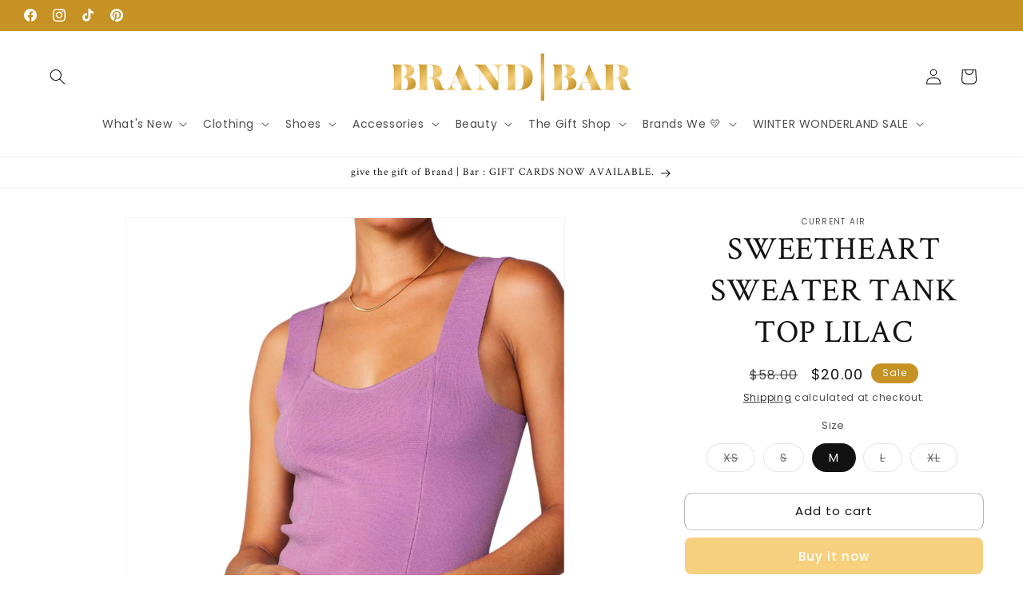

--- FILE ---
content_type: text/html; charset=utf-8
request_url: https://shopbrandbar.com/products/2230298lilac-sweater-tank-top
body_size: 65001
content:
<!doctype html>
<html class="js" lang="en">
  <head>
    <meta charset="utf-8">
    <meta http-equiv="X-UA-Compatible" content="IE=edge">
    <meta name="viewport" content="width=device-width,initial-scale=1">
    <meta name="theme-color" content="">
    <meta name="facebook-domain-verification" content="lhgme7ltzizgw4958x2w2qab6i5rvl" />

    <link rel="canonical" href="https://shopbrandbar.com/products/2230298lilac-sweater-tank-top"><link rel="icon" type="image/png" href="//shopbrandbar.com/cdn/shop/files/brand-bar-logo-icon-shine.svg?crop=center&height=32&v=1682812935&width=32"><link rel="preconnect" href="https://fonts.shopifycdn.com" crossorigin><title>
      SWEETHEART SWEATER TANK TOP LILAC
 &ndash; Brand Bar</title>

    
      <meta name="description" content="Soft, comfortable, seriously flattering. This sweater tank has a sweetheart neckline, wide straps, and a fitted bodice that works well with your favorite jeans, skirts, or whatever you feel.">
    

    

<meta property="og:site_name" content="Brand Bar">
<meta property="og:url" content="https://shopbrandbar.com/products/2230298lilac-sweater-tank-top">
<meta property="og:title" content="SWEETHEART SWEATER TANK TOP LILAC">
<meta property="og:type" content="product">
<meta property="og:description" content="Soft, comfortable, seriously flattering. This sweater tank has a sweetheart neckline, wide straps, and a fitted bodice that works well with your favorite jeans, skirts, or whatever you feel."><meta property="og:image" content="http://shopbrandbar.com/cdn/shop/files/PRODUCTPHOTO-2024-03-25T141030.878.png?v=1711390239">
  <meta property="og:image:secure_url" content="https://shopbrandbar.com/cdn/shop/files/PRODUCTPHOTO-2024-03-25T141030.878.png?v=1711390239">
  <meta property="og:image:width" content="1080">
  <meta property="og:image:height" content="1080"><meta property="og:price:amount" content="20.00">
  <meta property="og:price:currency" content="USD"><meta name="twitter:card" content="summary_large_image">
<meta name="twitter:title" content="SWEETHEART SWEATER TANK TOP LILAC">
<meta name="twitter:description" content="Soft, comfortable, seriously flattering. This sweater tank has a sweetheart neckline, wide straps, and a fitted bodice that works well with your favorite jeans, skirts, or whatever you feel.">


    <script src="//shopbrandbar.com/cdn/shop/t/11/assets/constants.js?v=132983761750457495441762291378" defer="defer"></script>
    <script src="//shopbrandbar.com/cdn/shop/t/11/assets/pubsub.js?v=25310214064522200911762291379" defer="defer"></script>
    <script src="//shopbrandbar.com/cdn/shop/t/11/assets/global.js?v=7301445359237545521762291378" defer="defer"></script>
    <script src="//shopbrandbar.com/cdn/shop/t/11/assets/details-disclosure.js?v=13653116266235556501762291378" defer="defer"></script>
    <script src="//shopbrandbar.com/cdn/shop/t/11/assets/details-modal.js?v=25581673532751508451762291378" defer="defer"></script>
    <script src="//shopbrandbar.com/cdn/shop/t/11/assets/search-form.js?v=133129549252120666541762291379" defer="defer"></script><script src="//shopbrandbar.com/cdn/shop/t/11/assets/animations.js?v=88693664871331136111762291377" defer="defer"></script><script>window.performance && window.performance.mark && window.performance.mark('shopify.content_for_header.start');</script><meta name="facebook-domain-verification" content="dduvmxwuyt8p12ftc2ynqtdtsh0bqu">
<meta name="google-site-verification" content="c3uL8UFWAVZ-x4RCCBt0rR91xeZvdqzcFQCwaBCZhwQ">
<meta id="shopify-digital-wallet" name="shopify-digital-wallet" content="/72431862069/digital_wallets/dialog">
<link rel="alternate" type="application/json+oembed" href="https://shopbrandbar.com/products/2230298lilac-sweater-tank-top.oembed">
<script async="async" src="/checkouts/internal/preloads.js?locale=en-US"></script>
<script id="shopify-features" type="application/json">{"accessToken":"ddb3250c359c76d1721ced5d67b4c159","betas":["rich-media-storefront-analytics"],"domain":"shopbrandbar.com","predictiveSearch":true,"shopId":72431862069,"locale":"en"}</script>
<script>var Shopify = Shopify || {};
Shopify.shop = "brand-bar-1208.myshopify.com";
Shopify.locale = "en";
Shopify.currency = {"active":"USD","rate":"1.0"};
Shopify.country = "US";
Shopify.theme = {"name":"CBS Theme Update | 11\/4\/2025","id":183537762613,"schema_name":"Dawn","schema_version":"15.4.0","theme_store_id":887,"role":"main"};
Shopify.theme.handle = "null";
Shopify.theme.style = {"id":null,"handle":null};
Shopify.cdnHost = "shopbrandbar.com/cdn";
Shopify.routes = Shopify.routes || {};
Shopify.routes.root = "/";</script>
<script type="module">!function(o){(o.Shopify=o.Shopify||{}).modules=!0}(window);</script>
<script>!function(o){function n(){var o=[];function n(){o.push(Array.prototype.slice.apply(arguments))}return n.q=o,n}var t=o.Shopify=o.Shopify||{};t.loadFeatures=n(),t.autoloadFeatures=n()}(window);</script>
<script id="shop-js-analytics" type="application/json">{"pageType":"product"}</script>
<script defer="defer" async type="module" src="//shopbrandbar.com/cdn/shopifycloud/shop-js/modules/v2/client.init-shop-cart-sync_IZsNAliE.en.esm.js"></script>
<script defer="defer" async type="module" src="//shopbrandbar.com/cdn/shopifycloud/shop-js/modules/v2/chunk.common_0OUaOowp.esm.js"></script>
<script type="module">
  await import("//shopbrandbar.com/cdn/shopifycloud/shop-js/modules/v2/client.init-shop-cart-sync_IZsNAliE.en.esm.js");
await import("//shopbrandbar.com/cdn/shopifycloud/shop-js/modules/v2/chunk.common_0OUaOowp.esm.js");

  window.Shopify.SignInWithShop?.initShopCartSync?.({"fedCMEnabled":true,"windoidEnabled":true});

</script>
<script>(function() {
  var isLoaded = false;
  function asyncLoad() {
    if (isLoaded) return;
    isLoaded = true;
    var urls = ["https:\/\/chimpstatic.com\/mcjs-connected\/js\/users\/dca4c4b974871ce850c3ce412\/3b7b424e2f09a6aa2208f3461.js?shop=brand-bar-1208.myshopify.com","https:\/\/cdn.nfcube.com\/instafeed-5d79292dbb8be24fc230990d8f01745b.js?shop=brand-bar-1208.myshopify.com"];
    for (var i = 0; i < urls.length; i++) {
      var s = document.createElement('script');
      s.type = 'text/javascript';
      s.async = true;
      s.src = urls[i];
      var x = document.getElementsByTagName('script')[0];
      x.parentNode.insertBefore(s, x);
    }
  };
  if(window.attachEvent) {
    window.attachEvent('onload', asyncLoad);
  } else {
    window.addEventListener('load', asyncLoad, false);
  }
})();</script>
<script id="__st">var __st={"a":72431862069,"offset":-18000,"reqid":"b7e76448-b2e7-448e-b600-3989b0677886-1768507420","pageurl":"shopbrandbar.com\/products\/2230298lilac-sweater-tank-top","u":"1a7953ac2bef","p":"product","rtyp":"product","rid":9227747852597};</script>
<script>window.ShopifyPaypalV4VisibilityTracking = true;</script>
<script id="captcha-bootstrap">!function(){'use strict';const t='contact',e='account',n='new_comment',o=[[t,t],['blogs',n],['comments',n],[t,'customer']],c=[[e,'customer_login'],[e,'guest_login'],[e,'recover_customer_password'],[e,'create_customer']],r=t=>t.map((([t,e])=>`form[action*='/${t}']:not([data-nocaptcha='true']) input[name='form_type'][value='${e}']`)).join(','),a=t=>()=>t?[...document.querySelectorAll(t)].map((t=>t.form)):[];function s(){const t=[...o],e=r(t);return a(e)}const i='password',u='form_key',d=['recaptcha-v3-token','g-recaptcha-response','h-captcha-response',i],f=()=>{try{return window.sessionStorage}catch{return}},m='__shopify_v',_=t=>t.elements[u];function p(t,e,n=!1){try{const o=window.sessionStorage,c=JSON.parse(o.getItem(e)),{data:r}=function(t){const{data:e,action:n}=t;return t[m]||n?{data:e,action:n}:{data:t,action:n}}(c);for(const[e,n]of Object.entries(r))t.elements[e]&&(t.elements[e].value=n);n&&o.removeItem(e)}catch(o){console.error('form repopulation failed',{error:o})}}const l='form_type',E='cptcha';function T(t){t.dataset[E]=!0}const w=window,h=w.document,L='Shopify',v='ce_forms',y='captcha';let A=!1;((t,e)=>{const n=(g='f06e6c50-85a8-45c8-87d0-21a2b65856fe',I='https://cdn.shopify.com/shopifycloud/storefront-forms-hcaptcha/ce_storefront_forms_captcha_hcaptcha.v1.5.2.iife.js',D={infoText:'Protected by hCaptcha',privacyText:'Privacy',termsText:'Terms'},(t,e,n)=>{const o=w[L][v],c=o.bindForm;if(c)return c(t,g,e,D).then(n);var r;o.q.push([[t,g,e,D],n]),r=I,A||(h.body.append(Object.assign(h.createElement('script'),{id:'captcha-provider',async:!0,src:r})),A=!0)});var g,I,D;w[L]=w[L]||{},w[L][v]=w[L][v]||{},w[L][v].q=[],w[L][y]=w[L][y]||{},w[L][y].protect=function(t,e){n(t,void 0,e),T(t)},Object.freeze(w[L][y]),function(t,e,n,w,h,L){const[v,y,A,g]=function(t,e,n){const i=e?o:[],u=t?c:[],d=[...i,...u],f=r(d),m=r(i),_=r(d.filter((([t,e])=>n.includes(e))));return[a(f),a(m),a(_),s()]}(w,h,L),I=t=>{const e=t.target;return e instanceof HTMLFormElement?e:e&&e.form},D=t=>v().includes(t);t.addEventListener('submit',(t=>{const e=I(t);if(!e)return;const n=D(e)&&!e.dataset.hcaptchaBound&&!e.dataset.recaptchaBound,o=_(e),c=g().includes(e)&&(!o||!o.value);(n||c)&&t.preventDefault(),c&&!n&&(function(t){try{if(!f())return;!function(t){const e=f();if(!e)return;const n=_(t);if(!n)return;const o=n.value;o&&e.removeItem(o)}(t);const e=Array.from(Array(32),(()=>Math.random().toString(36)[2])).join('');!function(t,e){_(t)||t.append(Object.assign(document.createElement('input'),{type:'hidden',name:u})),t.elements[u].value=e}(t,e),function(t,e){const n=f();if(!n)return;const o=[...t.querySelectorAll(`input[type='${i}']`)].map((({name:t})=>t)),c=[...d,...o],r={};for(const[a,s]of new FormData(t).entries())c.includes(a)||(r[a]=s);n.setItem(e,JSON.stringify({[m]:1,action:t.action,data:r}))}(t,e)}catch(e){console.error('failed to persist form',e)}}(e),e.submit())}));const S=(t,e)=>{t&&!t.dataset[E]&&(n(t,e.some((e=>e===t))),T(t))};for(const o of['focusin','change'])t.addEventListener(o,(t=>{const e=I(t);D(e)&&S(e,y())}));const B=e.get('form_key'),M=e.get(l),P=B&&M;t.addEventListener('DOMContentLoaded',(()=>{const t=y();if(P)for(const e of t)e.elements[l].value===M&&p(e,B);[...new Set([...A(),...v().filter((t=>'true'===t.dataset.shopifyCaptcha))])].forEach((e=>S(e,t)))}))}(h,new URLSearchParams(w.location.search),n,t,e,['guest_login'])})(!0,!0)}();</script>
<script integrity="sha256-4kQ18oKyAcykRKYeNunJcIwy7WH5gtpwJnB7kiuLZ1E=" data-source-attribution="shopify.loadfeatures" defer="defer" src="//shopbrandbar.com/cdn/shopifycloud/storefront/assets/storefront/load_feature-a0a9edcb.js" crossorigin="anonymous"></script>
<script data-source-attribution="shopify.dynamic_checkout.dynamic.init">var Shopify=Shopify||{};Shopify.PaymentButton=Shopify.PaymentButton||{isStorefrontPortableWallets:!0,init:function(){window.Shopify.PaymentButton.init=function(){};var t=document.createElement("script");t.src="https://shopbrandbar.com/cdn/shopifycloud/portable-wallets/latest/portable-wallets.en.js",t.type="module",document.head.appendChild(t)}};
</script>
<script data-source-attribution="shopify.dynamic_checkout.buyer_consent">
  function portableWalletsHideBuyerConsent(e){var t=document.getElementById("shopify-buyer-consent"),n=document.getElementById("shopify-subscription-policy-button");t&&n&&(t.classList.add("hidden"),t.setAttribute("aria-hidden","true"),n.removeEventListener("click",e))}function portableWalletsShowBuyerConsent(e){var t=document.getElementById("shopify-buyer-consent"),n=document.getElementById("shopify-subscription-policy-button");t&&n&&(t.classList.remove("hidden"),t.removeAttribute("aria-hidden"),n.addEventListener("click",e))}window.Shopify?.PaymentButton&&(window.Shopify.PaymentButton.hideBuyerConsent=portableWalletsHideBuyerConsent,window.Shopify.PaymentButton.showBuyerConsent=portableWalletsShowBuyerConsent);
</script>
<script>
  function portableWalletsCleanup(e){e&&e.src&&console.error("Failed to load portable wallets script "+e.src);var t=document.querySelectorAll("shopify-accelerated-checkout .shopify-payment-button__skeleton, shopify-accelerated-checkout-cart .wallet-cart-button__skeleton"),e=document.getElementById("shopify-buyer-consent");for(let e=0;e<t.length;e++)t[e].remove();e&&e.remove()}function portableWalletsNotLoadedAsModule(e){e instanceof ErrorEvent&&"string"==typeof e.message&&e.message.includes("import.meta")&&"string"==typeof e.filename&&e.filename.includes("portable-wallets")&&(window.removeEventListener("error",portableWalletsNotLoadedAsModule),window.Shopify.PaymentButton.failedToLoad=e,"loading"===document.readyState?document.addEventListener("DOMContentLoaded",window.Shopify.PaymentButton.init):window.Shopify.PaymentButton.init())}window.addEventListener("error",portableWalletsNotLoadedAsModule);
</script>

<script type="module" src="https://shopbrandbar.com/cdn/shopifycloud/portable-wallets/latest/portable-wallets.en.js" onError="portableWalletsCleanup(this)" crossorigin="anonymous"></script>
<script nomodule>
  document.addEventListener("DOMContentLoaded", portableWalletsCleanup);
</script>

<link id="shopify-accelerated-checkout-styles" rel="stylesheet" media="screen" href="https://shopbrandbar.com/cdn/shopifycloud/portable-wallets/latest/accelerated-checkout-backwards-compat.css" crossorigin="anonymous">
<style id="shopify-accelerated-checkout-cart">
        #shopify-buyer-consent {
  margin-top: 1em;
  display: inline-block;
  width: 100%;
}

#shopify-buyer-consent.hidden {
  display: none;
}

#shopify-subscription-policy-button {
  background: none;
  border: none;
  padding: 0;
  text-decoration: underline;
  font-size: inherit;
  cursor: pointer;
}

#shopify-subscription-policy-button::before {
  box-shadow: none;
}

      </style>
<script id="sections-script" data-sections="header" defer="defer" src="//shopbrandbar.com/cdn/shop/t/11/compiled_assets/scripts.js?4192"></script>
<script>window.performance && window.performance.mark && window.performance.mark('shopify.content_for_header.end');</script>


    <style data-shopify>
      @font-face {
  font-family: Poppins;
  font-weight: 400;
  font-style: normal;
  font-display: swap;
  src: url("//shopbrandbar.com/cdn/fonts/poppins/poppins_n4.0ba78fa5af9b0e1a374041b3ceaadf0a43b41362.woff2") format("woff2"),
       url("//shopbrandbar.com/cdn/fonts/poppins/poppins_n4.214741a72ff2596839fc9760ee7a770386cf16ca.woff") format("woff");
}

      @font-face {
  font-family: Poppins;
  font-weight: 700;
  font-style: normal;
  font-display: swap;
  src: url("//shopbrandbar.com/cdn/fonts/poppins/poppins_n7.56758dcf284489feb014a026f3727f2f20a54626.woff2") format("woff2"),
       url("//shopbrandbar.com/cdn/fonts/poppins/poppins_n7.f34f55d9b3d3205d2cd6f64955ff4b36f0cfd8da.woff") format("woff");
}

      @font-face {
  font-family: Poppins;
  font-weight: 400;
  font-style: italic;
  font-display: swap;
  src: url("//shopbrandbar.com/cdn/fonts/poppins/poppins_i4.846ad1e22474f856bd6b81ba4585a60799a9f5d2.woff2") format("woff2"),
       url("//shopbrandbar.com/cdn/fonts/poppins/poppins_i4.56b43284e8b52fc64c1fd271f289a39e8477e9ec.woff") format("woff");
}

      @font-face {
  font-family: Poppins;
  font-weight: 700;
  font-style: italic;
  font-display: swap;
  src: url("//shopbrandbar.com/cdn/fonts/poppins/poppins_i7.42fd71da11e9d101e1e6c7932199f925f9eea42d.woff2") format("woff2"),
       url("//shopbrandbar.com/cdn/fonts/poppins/poppins_i7.ec8499dbd7616004e21155106d13837fff4cf556.woff") format("woff");
}

      @font-face {
  font-family: "Crimson Text";
  font-weight: 400;
  font-style: normal;
  font-display: swap;
  src: url("//shopbrandbar.com/cdn/fonts/crimson_text/crimsontext_n4.a9a5f5ab47c6f5346e7cd274511a5d08c59fb906.woff2") format("woff2"),
       url("//shopbrandbar.com/cdn/fonts/crimson_text/crimsontext_n4.e89f2f0678223181d995b90850b6894b928b2f96.woff") format("woff");
}


      
        :root,
        .color-background-1 {
          --color-background: 255,255,255;
        
          --gradient-background: #ffffff;
        

        

        --color-foreground: 18,18,18;
        --color-background-contrast: 191,191,191;
        --color-shadow: 18,18,18;
        --color-button: 246,208,126;
        --color-button-text: 255,255,255;
        --color-secondary-button: 255,255,255;
        --color-secondary-button-text: 18,18,18;
        --color-link: 18,18,18;
        --color-badge-foreground: 18,18,18;
        --color-badge-background: 255,255,255;
        --color-badge-border: 18,18,18;
        --payment-terms-background-color: rgb(255 255 255);
      }
      
        
        .color-background-2 {
          --color-background: 243,243,243;
        
          --gradient-background: #f3f3f3;
        

        

        --color-foreground: 18,18,18;
        --color-background-contrast: 179,179,179;
        --color-shadow: 18,18,18;
        --color-button: 18,18,18;
        --color-button-text: 243,243,243;
        --color-secondary-button: 243,243,243;
        --color-secondary-button-text: 18,18,18;
        --color-link: 18,18,18;
        --color-badge-foreground: 18,18,18;
        --color-badge-background: 243,243,243;
        --color-badge-border: 18,18,18;
        --payment-terms-background-color: rgb(243 243 243);
      }
      
        
        .color-inverse {
          --color-background: 18,18,18;
        
          --gradient-background: #121212;
        

        

        --color-foreground: 255,255,255;
        --color-background-contrast: 146,146,146;
        --color-shadow: 18,18,18;
        --color-button: 255,255,255;
        --color-button-text: 18,18,18;
        --color-secondary-button: 18,18,18;
        --color-secondary-button-text: 255,255,255;
        --color-link: 255,255,255;
        --color-badge-foreground: 255,255,255;
        --color-badge-background: 18,18,18;
        --color-badge-border: 255,255,255;
        --payment-terms-background-color: rgb(18 18 18);
      }
      
        
        .color-accent-1 {
          --color-background: 253,203,191;
        
          --gradient-background: linear-gradient(288deg, rgba(253, 203, 191, 1), rgba(253, 215, 194, 1) 18%, rgba(197, 146, 35, 1) 50%, rgba(246, 208, 126, 1) 100%);
        

        

        --color-foreground: 255,255,255;
        --color-background-contrast: 249,103,67;
        --color-shadow: 18,18,18;
        --color-button: 255,255,255;
        --color-button-text: 246,208,126;
        --color-secondary-button: 253,203,191;
        --color-secondary-button-text: 255,255,255;
        --color-link: 255,255,255;
        --color-badge-foreground: 255,255,255;
        --color-badge-background: 253,203,191;
        --color-badge-border: 255,255,255;
        --payment-terms-background-color: rgb(253 203 191);
      }
      
        
        .color-accent-2 {
          --color-background: 197,146,35;
        
          --gradient-background: #c59223;
        

        

        --color-foreground: 255,255,255;
        --color-background-contrast: 89,66,16;
        --color-shadow: 18,18,18;
        --color-button: 255,255,255;
        --color-button-text: 197,146,35;
        --color-secondary-button: 197,146,35;
        --color-secondary-button-text: 255,255,255;
        --color-link: 255,255,255;
        --color-badge-foreground: 255,255,255;
        --color-badge-background: 197,146,35;
        --color-badge-border: 255,255,255;
        --payment-terms-background-color: rgb(197 146 35);
      }
      

      body, .color-background-1, .color-background-2, .color-inverse, .color-accent-1, .color-accent-2 {
        color: rgba(var(--color-foreground), 0.75);
        background-color: rgb(var(--color-background));
      }

      :root {
        --font-body-family: Poppins, sans-serif;
        --font-body-style: normal;
        --font-body-weight: 400;
        --font-body-weight-bold: 700;

        --font-heading-family: "Crimson Text", serif;
        --font-heading-style: normal;
        --font-heading-weight: 400;

        --font-body-scale: 1.0;
        --font-heading-scale: 1.0;

        --media-padding: px;
        --media-border-opacity: 0.05;
        --media-border-width: 1px;
        --media-radius: 0px;
        --media-shadow-opacity: 0.0;
        --media-shadow-horizontal-offset: 0px;
        --media-shadow-vertical-offset: 4px;
        --media-shadow-blur-radius: 5px;
        --media-shadow-visible: 0;

        --page-width: 150rem;
        --page-width-margin: 0rem;

        --product-card-image-padding: 0.0rem;
        --product-card-corner-radius: 0.0rem;
        --product-card-text-alignment: center;
        --product-card-border-width: 0.0rem;
        --product-card-border-opacity: 0.1;
        --product-card-shadow-opacity: 0.0;
        --product-card-shadow-visible: 0;
        --product-card-shadow-horizontal-offset: 0.0rem;
        --product-card-shadow-vertical-offset: 0.4rem;
        --product-card-shadow-blur-radius: 0.5rem;

        --collection-card-image-padding: 0.2rem;
        --collection-card-corner-radius: 0.0rem;
        --collection-card-text-alignment: left;
        --collection-card-border-width: 0.0rem;
        --collection-card-border-opacity: 0.1;
        --collection-card-shadow-opacity: 0.0;
        --collection-card-shadow-visible: 0;
        --collection-card-shadow-horizontal-offset: 0.0rem;
        --collection-card-shadow-vertical-offset: 0.4rem;
        --collection-card-shadow-blur-radius: 0.5rem;

        --blog-card-image-padding: 0.0rem;
        --blog-card-corner-radius: 0.0rem;
        --blog-card-text-alignment: left;
        --blog-card-border-width: 0.0rem;
        --blog-card-border-opacity: 0.1;
        --blog-card-shadow-opacity: 0.0;
        --blog-card-shadow-visible: 0;
        --blog-card-shadow-horizontal-offset: 0.0rem;
        --blog-card-shadow-vertical-offset: 0.4rem;
        --blog-card-shadow-blur-radius: 0.5rem;

        --badge-corner-radius: 4.0rem;

        --popup-border-width: 1px;
        --popup-border-opacity: 0.1;
        --popup-corner-radius: 0px;
        --popup-shadow-opacity: 0.0;
        --popup-shadow-horizontal-offset: 0px;
        --popup-shadow-vertical-offset: 4px;
        --popup-shadow-blur-radius: 5px;

        --drawer-border-width: 1px;
        --drawer-border-opacity: 0.1;
        --drawer-shadow-opacity: 0.0;
        --drawer-shadow-horizontal-offset: 0px;
        --drawer-shadow-vertical-offset: 4px;
        --drawer-shadow-blur-radius: 5px;

        --spacing-sections-desktop: 24px;
        --spacing-sections-mobile: 20px;

        --grid-desktop-vertical-spacing: 8px;
        --grid-desktop-horizontal-spacing: 8px;
        --grid-mobile-vertical-spacing: 4px;
        --grid-mobile-horizontal-spacing: 4px;

        --text-boxes-border-opacity: 0.1;
        --text-boxes-border-width: 0px;
        --text-boxes-radius: 0px;
        --text-boxes-shadow-opacity: 0.0;
        --text-boxes-shadow-visible: 0;
        --text-boxes-shadow-horizontal-offset: 0px;
        --text-boxes-shadow-vertical-offset: 4px;
        --text-boxes-shadow-blur-radius: 5px;

        --buttons-radius: 8px;
        --buttons-radius-outset: 8px;
        --buttons-border-width: 0px;
        --buttons-border-opacity: 1.0;
        --buttons-shadow-opacity: 0.0;
        --buttons-shadow-visible: 0;
        --buttons-shadow-horizontal-offset: 0px;
        --buttons-shadow-vertical-offset: 4px;
        --buttons-shadow-blur-radius: 5px;
        --buttons-border-offset: 0.3px;

        --inputs-radius: 0px;
        --inputs-border-width: 1px;
        --inputs-border-opacity: 0.55;
        --inputs-shadow-opacity: 0.0;
        --inputs-shadow-horizontal-offset: 0px;
        --inputs-margin-offset: 0px;
        --inputs-shadow-vertical-offset: 4px;
        --inputs-shadow-blur-radius: 5px;
        --inputs-radius-outset: 0px;

        --variant-pills-radius: 40px;
        --variant-pills-border-width: 1px;
        --variant-pills-border-opacity: 0.55;
        --variant-pills-shadow-opacity: 0.0;
        --variant-pills-shadow-horizontal-offset: 0px;
        --variant-pills-shadow-vertical-offset: 4px;
        --variant-pills-shadow-blur-radius: 5px;
      }

      *,
      *::before,
      *::after {
        box-sizing: inherit;
      }

      html {
        box-sizing: border-box;
        font-size: calc(var(--font-body-scale) * 62.5%);
        height: 100%;
      }

      body {
        display: grid;
        grid-template-rows: auto auto 1fr auto;
        grid-template-columns: 100%;
        min-height: 100%;
        margin: 0;
        font-size: 1.5rem;
        letter-spacing: 0.06rem;
        line-height: calc(1 + 0.8 / var(--font-body-scale));
        font-family: var(--font-body-family);
        font-style: var(--font-body-style);
        font-weight: var(--font-body-weight);
      }

      @media screen and (min-width: 750px) {
        body {
          font-size: 1.6rem;
        }
      }
    </style>

    <link href="//shopbrandbar.com/cdn/shop/t/11/assets/base.css?v=51623615381286002411762291392" rel="stylesheet" type="text/css" media="all" />
    <link rel="stylesheet" href="//shopbrandbar.com/cdn/shop/t/11/assets/component-cart-items.css?v=13033300910818915211762291377" media="print" onload="this.media='all'"><link href="//shopbrandbar.com/cdn/shop/t/11/assets/component-cart-drawer.css?v=39223250576183958541762291377" rel="stylesheet" type="text/css" media="all" />
      <link href="//shopbrandbar.com/cdn/shop/t/11/assets/component-cart.css?v=164708765130180853531762291377" rel="stylesheet" type="text/css" media="all" />
      <link href="//shopbrandbar.com/cdn/shop/t/11/assets/component-totals.css?v=15906652033866631521762291378" rel="stylesheet" type="text/css" media="all" />
      <link href="//shopbrandbar.com/cdn/shop/t/11/assets/component-price.css?v=47596247576480123001762291378" rel="stylesheet" type="text/css" media="all" />
      <link href="//shopbrandbar.com/cdn/shop/t/11/assets/component-discounts.css?v=152760482443307489271762291377" rel="stylesheet" type="text/css" media="all" />

      <link rel="preload" as="font" href="//shopbrandbar.com/cdn/fonts/poppins/poppins_n4.0ba78fa5af9b0e1a374041b3ceaadf0a43b41362.woff2" type="font/woff2" crossorigin>
      

      <link rel="preload" as="font" href="//shopbrandbar.com/cdn/fonts/crimson_text/crimsontext_n4.a9a5f5ab47c6f5346e7cd274511a5d08c59fb906.woff2" type="font/woff2" crossorigin>
      
<link
        rel="stylesheet"
        href="//shopbrandbar.com/cdn/shop/t/11/assets/component-predictive-search.css?v=118923337488134913561762291378"
        media="print"
        onload="this.media='all'"
      ><script>
      if (Shopify.designMode) {
        document.documentElement.classList.add('shopify-design-mode');
      }
    </script>
  <!-- BEGIN app block: shopify://apps/triplewhale/blocks/triple_pixel_snippet/483d496b-3f1a-4609-aea7-8eee3b6b7a2a --><link rel='preconnect dns-prefetch' href='https://api.config-security.com/' crossorigin />
<link rel='preconnect dns-prefetch' href='https://conf.config-security.com/' crossorigin />
<script>
/* >> TriplePixel :: start*/
window.TriplePixelData={TripleName:"brand-bar-1208.myshopify.com",ver:"2.16",plat:"SHOPIFY",isHeadless:false,src:'SHOPIFY_EXT',product:{id:"9227747852597",name:`SWEETHEART SWEATER TANK TOP LILAC`,price:"20.00",variant:"48416646398261"},search:"",collection:"",cart:"drawer",template:"product",curr:"USD" || "USD"},function(W,H,A,L,E,_,B,N){function O(U,T,P,H,R){void 0===R&&(R=!1),H=new XMLHttpRequest,P?(H.open("POST",U,!0),H.setRequestHeader("Content-Type","text/plain")):H.open("GET",U,!0),H.send(JSON.stringify(P||{})),H.onreadystatechange=function(){4===H.readyState&&200===H.status?(R=H.responseText,U.includes("/first")?eval(R):P||(N[B]=R)):(299<H.status||H.status<200)&&T&&!R&&(R=!0,O(U,T-1,P))}}if(N=window,!N[H+"sn"]){N[H+"sn"]=1,L=function(){return Date.now().toString(36)+"_"+Math.random().toString(36)};try{A.setItem(H,1+(0|A.getItem(H)||0)),(E=JSON.parse(A.getItem(H+"U")||"[]")).push({u:location.href,r:document.referrer,t:Date.now(),id:L()}),A.setItem(H+"U",JSON.stringify(E))}catch(e){}var i,m,p;A.getItem('"!nC`')||(_=A,A=N,A[H]||(E=A[H]=function(t,e,i){return void 0===i&&(i=[]),"State"==t?E.s:(W=L(),(E._q=E._q||[]).push([W,t,e].concat(i)),W)},E.s="Installed",E._q=[],E.ch=W,B="configSecurityConfModel",N[B]=1,O("https://conf.config-security.com/model",5),i=L(),m=A[atob("c2NyZWVu")],_.setItem("di_pmt_wt",i),p={id:i,action:"profile",avatar:_.getItem("auth-security_rand_salt_"),time:m[atob("d2lkdGg=")]+":"+m[atob("aGVpZ2h0")],host:A.TriplePixelData.TripleName,plat:A.TriplePixelData.plat,url:window.location.href.slice(0,500),ref:document.referrer,ver:A.TriplePixelData.ver},O("https://api.config-security.com/event",5,p),O("https://api.config-security.com/first?host=".concat(p.host,"&plat=").concat(p.plat),5)))}}("","TriplePixel",localStorage);
/* << TriplePixel :: end*/
</script>



<!-- END app block --><!-- BEGIN app block: shopify://apps/sa-variants/blocks/variant-king-combined-listing/ff68b20f-8c8f-491e-92bf-3e5b8f17ef88 -->














































  
  <script>
    window.vkcl_data = function(){
      return {
        "block_collection_settings": {"alignment":"center","enable":true,"swatch_location":"After price","switch_on_hover":true,"preselect_variant":true,"current_template":"product"},
        "currency": "USD",
        "currency_symbol": "$",
        "primary_locale": "en",
        "localized_string": {},
        "app_setting_styles": {"products_swatch_presentation":{"slide_left_button_svg":"","slide_right_button_svg":""},"collections_swatch_presentation":{"minified":false,"minified_products":false,"minified_template":"+{count}","slide_left_button_svg":"","minified_display_count":[3,6],"slide_right_button_svg":""}},
        "app_setting": {"display_logs":false,"default_preset":19999,"pre_hide_strategy":"hide-all-theme-selectors","swatch_url_source":"cdn","product_data_source":"storefront","new_script":true},
        "app_setting_config": {"app_execution_strategy":"all","collections_options_disabled":null,"default_swatch_image":"none","do_not_select_an_option":null,"history_free_group_navigation":false,"notranslate":false,"products_options_disabled":null,"size_chart":null,"session_storage_timeout_seconds":60,"enable_swatch":{"cart":{"enable_on_cart_product_grid":true,"enable_on_cart_featured_product":true},"home":{"enable_on_home_product_grid":true,"enable_on_home_featured_product":true},"pages":{"enable_on_custom_product_grid":true,"enable_on_custom_featured_product":true},"article":{"enable_on_article_product_grid":true,"enable_on_article_featured_product":true},"products":{"enable_on_main_product":true,"enable_on_product_grid":true},"collections":{"enable_on_collection_quick_view":true,"enable_on_collection_product_grid":true},"list_collections":{"enable_on_list_collection_quick_view":true,"enable_on_list_collection_product_grid":true}},"product_template":null,"product_batch_size":250,"use_optimized_urls":true,"preselect_group_category":false,"enable_error_tracking":false,"preset_badge":{"order":[{"name":"sold_out","order":0},{"name":"sale","order":1},{"name":"new","order":2}],"new_badge_text":"NEW","new_badge_color":"#FFFFFF","sale_badge_text":"SALE","sale_badge_color":"#FFFFFF","new_badge_bg_color":"#121212D1","sale_badge_bg_color":"#D91C01D1","sold_out_badge_text":"SOLD OUT","sold_out_badge_color":"#FFFFFF","new_show_when_all_same":false,"sale_show_when_all_same":false,"sold_out_badge_bg_color":"#BBBBBBD1","new_product_max_duration":90,"sold_out_show_when_all_same":true,"min_price_diff_for_sale_badge":5}},
        "theme_settings_map": {"144373317941":3938,"144699818293":3939,"144700113205":3940,"157619880245":3938,"169621094709":3938,"144699982133":3941,"179323306293":3938,"181354037557":3938,"182802743605":3938,"183537762613":3938},
        "theme_settings": {"3938":{"id":3938,"configurations":{"products":{"theme_type":"dawn","swatch_root":{"position":"before","selector":"variant-selects, variant-radios, [class*=\"product-form__noscript-wrapper\"], .product-form__quantity, gp-product-variants, [data-key=\"p-variants\"]","groups_selector":"","section_selector":".product.grid,.featured-product, gp-product","secondary_position":"","secondary_selector":"","use_section_as_root":true},"option_selectors":"gp-product-variants select, variant-selects select, variant-radios input, variant-selects input, [data-key=\"p-variants\"] select","selectors_to_hide":["variant-radios","gp-product-variants","[data-key=\"p-variants\"]","variant-selects"],"json_data_selector":"","add_to_cart_selector":"[name=\"add\"]","custom_button_params":{"data":[{"value_attribute":"data-value","option_attribute":"data-name"}],"selected_selector":".active"},"option_index_attributes":["data-index","data-option-position","data-object","data-product-option","data-option-index","name"],"add_to_cart_text_selector":"[name=\"add\"]\u003espan","selectors_to_hide_override":"","add_to_cart_enabled_classes":"","add_to_cart_disabled_classes":""},"collections":{"grid_updates":[{"name":"Sold out","template":"\u003cdiv class=\"card__badge\" {{ display_on_sold_out }}\u003e\u003cspan class=\"badge badge--bottom-left color-inverse\"\u003eSold out\u003c\/span\u003e\u003c\/div\u003e","display_position":"bottom","display_selector":".card__inner","element_selector":".card__badge .color-inverse"},{"name":"On Sale","template":"\u003cdiv class=\"card__badge bottom left\" {{ display_on_available }} {{ display_on_sale }}\u003e\n  \u003cspan class=\"badge badge--bottom-left color-accent-2\"\u003eSale\u003c\/span\u003e\n\u003c\/div\u003e","display_position":"replace","display_selector":".card__badge.bottom.left","element_selector":""},{"name":"price","template":"\u003cdiv class=\"price price--on-sale\"\u003e\n\u003cspan class=\"price-item price-item--regular\" {display_on_sale}\u003e{compare_at_price_with_format}\u003c\/span\u003e\n\u003cspan {display_on_sale}\u003e\u0026nbsp\u003c\/span\u003e\n\u003cspan class=\"price-item price-item--sale\" \u003e{price_with_format}\u003c\/span\u003e\n\u003c\/div\u003e","display_position":"replace","display_selector":".price","element_selector":""},{"name":"Vendor","template":"{{vendor}}","display_position":"replace","display_selector":".caption-with-letter-spacing","element_selector":""}],"data_selectors":{"url":"a","title":".card__heading.h5 a","attributes":[],"form_input":"[name=\"id\"]","featured_image":".card__media img:nth-child(1)","secondary_image":".card__media img:nth-child(2)"},"attribute_updates":[{"selector":null,"template":null,"attribute":null}],"selectors_to_hide":[],"json_data_selector":"[sa-swatch-json]","swatch_root_selector":".collection .grid__item .card-wrapper, .product-recommendations .grid__item .card-wrapper, .collage__item--product, .related-products .grid__item .card-wrapper","swatch_display_options":[{"label":"After image","position":"after","selector":".card-wrapper .card__inner"},{"label":"After price","position":"after","selector":".price"},{"label":"After title","position":"after","selector":".card-information__text, h3.card__heading.h5"}]}},"settings":{"products":{"handleize":false,"init_deferred":false,"label_split_symbol":":","size_chart_selector":"","persist_group_variant":true,"hide_single_value_option":"none"},"collections":{"layer_index":12,"display_label":false,"continuous_lookup":3000,"json_data_from_api":true,"label_split_symbol":"-","price_trailing_zeroes":true,"hide_single_value_option":"none"}},"custom_scripts":[],"custom_css":"[swatch-generated] .card__information {overflow: auto;}","theme_store_ids":[887],"schema_theme_names":["Dawn"],"pre_hide_css_code":"html:not(.nojs):not(.no-js) variant-radios,html:not(.nojs):not(.no-js) gp-product-variants,html:not(.nojs):not(.no-js) [data-key=\"p-variants\"],html:not(.nojs):not(.no-js) variant-selects{opacity:0;max-height:0}\n"},"3939":{"id":3939,"configurations":{"products":{"theme_type":"dawn","swatch_root":{"position":"before","selector":".variant-wrapper, .product-block[data-dynamic-variants-enabled]","groups_selector":"","section_selector":".modal--is-active [id*=\"ProductSection\"], [data-section-type=\"product-template\"]:not(.is-modal), [data-section-type=\"product\"]:not(.is-modal)","secondary_position":"","secondary_selector":"","use_section_as_root":true},"option_selectors":"input[data-variant-input], select[id*=\"SingleOptionSelector\"], .variant-input-wrap input","selectors_to_hide":[".variant-wrapper"],"json_data_selector":"","add_to_cart_selector":"[name=\"add\"]","custom_button_params":{"data":[{"value_attribute":"data-value","option_attribute":"data-name"}],"selected_selector":".active"},"option_index_attributes":["data-index","data-option-position","data-object","data-product-option","data-option-index","name"],"add_to_cart_text_selector":"[name=\"add\"]\u003espan","selectors_to_hide_override":"","add_to_cart_enabled_classes":"","add_to_cart_disabled_classes":""},"collections":{"grid_updates":[{"name":"On Sale","template":"\u003cdiv class=\"grid-product__tag grid-product__tag--sale\" {{display_on_available}} {{display_on_sale}}\u003eSale\n\u003c\/div\u003e","display_position":"top","display_selector":".grid-product__content","element_selector":".grid-product__tag--sale"},{"name":"Sold out","template":"\u003cdiv class=\"grid-product__tag grid-product__tag--sold-out\" {{display_on_sold_out}}\u003e\nSold Out\u003c\/div\u003e","display_position":"top","display_selector":".grid-product__content","element_selector":".grid-product__tag--sold-out"},{"name":"price","template":"\u003cspan class=\"visually-hidden\"\u003eRegular price\u003c\/span\u003e\n\u003cspan class=\"grid-product__price--original\" {display_on_sale}\u003e{compare_at_price_with_format}\u003c\/span\u003e\n\u003cspan class=\"visually-hidden\" \u003eSale price\u003c\/span\u003e\n{price_with_format}\n","display_position":"replace","display_selector":".grid-product__price","element_selector":""}],"data_selectors":{"url":"a, .quick-product__btn","title":".grid-product__title","attributes":["data-product-id:pid"],"form_input":"input[name=\"id\"]","featured_image":"img.grid-product__image, .grid__image-ratio img","secondary_image":"div.grid-product__secondary-image[data-bgset], div.grid-product__secondary-image:not([data-bgset]) img "},"attribute_updates":[{"selector":null,"template":null,"attribute":null}],"selectors_to_hide":[".grid-product__colors"],"json_data_selector":"[sa-swatch-json]","swatch_root_selector":".grid__item.grid-product:not(.product-single__related .grid-product)","swatch_display_options":[{"label":"After image","position":"after","selector":".grid-product__image-mask"},{"label":"After price","position":"after","selector":".grid-product__price"},{"label":"After title","position":"after","selector":".grid-product__title"}]}},"settings":{"products":{"handleize":false,"init_deferred":false,"label_split_symbol":"—","size_chart_selector":"","persist_group_variant":true,"hide_single_value_option":"none"},"collections":{"layer_index":12,"display_label":false,"continuous_lookup":3000,"json_data_from_api":true,"label_split_symbol":"-","price_trailing_zeroes":true,"hide_single_value_option":"none"}},"custom_scripts":[],"custom_css":".grid-product__image-mask {opacity: 1 !important;}\n@media only screen and (max-width: 600px){.swatches-type-products .swatch-view{display: inline-block!important;}}","theme_store_ids":[857],"schema_theme_names":["Impulse"],"pre_hide_css_code":"html:not(.nojs):not(.no-js) .variant-wrapper{opacity:0;max-height:0}\n"},"3940":{"id":3940,"configurations":{"products":{"theme_type":"dawn","swatch_root":{"position":"before","selector":".product-detail__form__options","groups_selector":"","section_selector":"[data-section-type=\"product-template\"]","secondary_position":"","secondary_selector":"","use_section_as_root":true},"option_selectors":"select.original-selector","selectors_to_hide":[".product-detail__form__options"],"json_data_selector":"","add_to_cart_selector":"[name=\"add\"]","custom_button_params":{"data":[{"value_attribute":"data-value","option_attribute":"data-name"}],"selected_selector":".active"},"option_index_attributes":["data-index","data-option-position","data-object","data-product-option","data-option-index","name"],"add_to_cart_text_selector":"[name=\"add\"]","selectors_to_hide_override":"","add_to_cart_enabled_classes":"","add_to_cart_disabled_classes":""},"collections":{"grid_updates":[{"name":"Vendor","template":"{{vendor}}","display_position":"replace","display_selector":".vendor","element_selector":""},{"name":"Sale","template":"\u003cspan class=\"product-label sale\n    product-label--marquee\n    product-label--marquee-on-hover\" {display_on_sale} {display_on_available}\u003e\n    \u003cspan\u003eSale\u003c\/span\u003e\n    \u003cspan\u003eSale\u003c\/span\u003e\n    \u003cspan\u003eSale\u003c\/span\u003e\n    \u003cspan\u003eSale\u003c\/span\u003e\n    \u003cspan\u003eSale\u003c\/span\u003e\n    \u003cspan\u003eSale\u003c\/span\u003e\n    \u003cspan\u003eSale\u003c\/span\u003e\n    \u003cspan\u003eSale\u003c\/span\u003e\n    \u003cspan\u003eSale\u003c\/span\u003e\n    \u003cspan\u003eSale\u003c\/span\u003e\n    \u003cspan\u003eSale\u003c\/span\u003e\n    \u003cspan\u003eSale\u003c\/span\u003e\n    \u003cspan\u003eSale\u003c\/span\u003e\n    \u003cspan\u003eSale\u003c\/span\u003e\n    \u003cspan\u003eSale\u003c\/span\u003e\n    \u003cspan\u003eSale\u003c\/span\u003e\n    \u003cspan\u003eSale\u003c\/span\u003e\n    \u003cspan\u003eSale\u003c\/span\u003e\n    \u003cspan\u003eSale\u003c\/span\u003e\n    \u003cspan\u003eSale\u003c\/span\u003e\n    \u003cspan\u003eSale\u003c\/span\u003e\n  \u003c\/span\u003e\n","display_position":"top","display_selector":".product-marquee","element_selector":".product-marquee .product-label.sale"},{"name":"Sold out","template":"\u003cspan class=\"product-label unavailable\n    product-label--marquee\n    product-label--marquee-on-hover\" {display_on_sold_out}\u003e\n\n    \u003cspan\u003eSold out\u003c\/span\u003e\n    \n      \n        \u003cspan\u003eSold out\u003c\/span\u003e\n      \n        \u003cspan\u003eSold out\u003c\/span\u003e\n      \n        \u003cspan\u003eSold out\u003c\/span\u003e\n      \n        \u003cspan\u003eSold out\u003c\/span\u003e\n      \n        \u003cspan\u003eSold out\u003c\/span\u003e\n      \n        \u003cspan\u003eSold out\u003c\/span\u003e\n      \n        \u003cspan\u003eSold out\u003c\/span\u003e\n      \n        \u003cspan\u003eSold out\u003c\/span\u003e\n      \n        \u003cspan\u003eSold out\u003c\/span\u003e\n      \n        \u003cspan\u003eSold out\u003c\/span\u003e\n      \n        \u003cspan\u003eSold out\u003c\/span\u003e\n      \n        \u003cspan\u003eSold out\u003c\/span\u003e\n      \n        \u003cspan\u003eSold out\u003c\/span\u003e\n      \n        \u003cspan\u003eSold out\u003c\/span\u003e\n      \n        \u003cspan\u003eSold out\u003c\/span\u003e\n      \n        \u003cspan\u003eSold out\u003c\/span\u003e\n      \n        \u003cspan\u003eSold out\u003c\/span\u003e\n      \n        \u003cspan\u003eSold out\u003c\/span\u003e\n      \n        \u003cspan\u003eSold out\u003c\/span\u003e\n      \n        \u003cspan\u003eSold out\u003c\/span\u003e\u003c\/span\u003e","display_position":"top","display_selector":".product-marquee","element_selector":".product-marquee .product-label.unavailable"},{"name":"price","template":"\u003cdiv class=\"price\"\u003e\u003cspan class=\"theme-money\"\u003e{{price_with_format}}\u003c\/span\u003e\n\u003cspan class=\"was-price theme-money\" {display_on_sale}\u003e{{compare_at_price_with_format}}\u003c\/span\u003e\n\u003c\/div\u003e","display_position":"replace","display_selector":".price","element_selector":""}],"data_selectors":{"url":"a","title":".title","attributes":[],"form_input":"[name=\"id\"]","featured_image":".image__first img","secondary_image":".image__second img"},"attribute_updates":[{"selector":null,"template":null,"attribute":null}],"selectors_to_hide":[".cc-swatches"],"json_data_selector":"[sa-swatch-json]","swatch_root_selector":".product-list .product-block","swatch_display_options":[{"label":"After image","position":"bottom","selector":".product-block__inner .image"},{"label":"After price","position":"bottom","selector":".caption.lower"},{"label":"After title","position":"bottom","selector":".caption.upper"}]}},"settings":{"products":{"handleize":false,"init_deferred":false,"label_split_symbol":"-","size_chart_selector":".size-chart-container","persist_group_variant":true,"hide_single_value_option":"none"},"collections":{"layer_index":12,"display_label":false,"continuous_lookup":3000,"json_data_from_api":true,"label_split_symbol":"-","price_trailing_zeroes":false,"hide_single_value_option":"none"}},"custom_scripts":[],"custom_css":".swatch-size-chart{float:right!important;}","theme_store_ids":[677],"schema_theme_names":["Showcase"],"pre_hide_css_code":"html:not(.nojs):not(.no-js) .product-detail__form__options{opacity:0;max-height:0}\n"},"3938":{"id":3938,"configurations":{"products":{"theme_type":"dawn","swatch_root":{"position":"before","selector":"variant-selects, variant-radios, [class*=\"product-form__noscript-wrapper\"], .product-form__quantity, gp-product-variants, [data-key=\"p-variants\"]","groups_selector":"","section_selector":".product.grid,.featured-product, gp-product","secondary_position":"","secondary_selector":"","use_section_as_root":true},"option_selectors":"gp-product-variants select, variant-selects select, variant-radios input, variant-selects input, [data-key=\"p-variants\"] select","selectors_to_hide":["variant-radios","gp-product-variants","[data-key=\"p-variants\"]","variant-selects"],"json_data_selector":"","add_to_cart_selector":"[name=\"add\"]","custom_button_params":{"data":[{"value_attribute":"data-value","option_attribute":"data-name"}],"selected_selector":".active"},"option_index_attributes":["data-index","data-option-position","data-object","data-product-option","data-option-index","name"],"add_to_cart_text_selector":"[name=\"add\"]\u003espan","selectors_to_hide_override":"","add_to_cart_enabled_classes":"","add_to_cart_disabled_classes":""},"collections":{"grid_updates":[{"name":"Sold out","template":"\u003cdiv class=\"card__badge\" {{ display_on_sold_out }}\u003e\u003cspan class=\"badge badge--bottom-left color-inverse\"\u003eSold out\u003c\/span\u003e\u003c\/div\u003e","display_position":"bottom","display_selector":".card__inner","element_selector":".card__badge .color-inverse"},{"name":"On Sale","template":"\u003cdiv class=\"card__badge bottom left\" {{ display_on_available }} {{ display_on_sale }}\u003e\n  \u003cspan class=\"badge badge--bottom-left color-accent-2\"\u003eSale\u003c\/span\u003e\n\u003c\/div\u003e","display_position":"replace","display_selector":".card__badge.bottom.left","element_selector":""},{"name":"price","template":"\u003cdiv class=\"price price--on-sale\"\u003e\n\u003cspan class=\"price-item price-item--regular\" {display_on_sale}\u003e{compare_at_price_with_format}\u003c\/span\u003e\n\u003cspan {display_on_sale}\u003e\u0026nbsp\u003c\/span\u003e\n\u003cspan class=\"price-item price-item--sale\" \u003e{price_with_format}\u003c\/span\u003e\n\u003c\/div\u003e","display_position":"replace","display_selector":".price","element_selector":""},{"name":"Vendor","template":"{{vendor}}","display_position":"replace","display_selector":".caption-with-letter-spacing","element_selector":""}],"data_selectors":{"url":"a","title":".card__heading.h5 a","attributes":[],"form_input":"[name=\"id\"]","featured_image":".card__media img:nth-child(1)","secondary_image":".card__media img:nth-child(2)"},"attribute_updates":[{"selector":null,"template":null,"attribute":null}],"selectors_to_hide":[],"json_data_selector":"[sa-swatch-json]","swatch_root_selector":".collection .grid__item .card-wrapper, .product-recommendations .grid__item .card-wrapper, .collage__item--product, .related-products .grid__item .card-wrapper","swatch_display_options":[{"label":"After image","position":"after","selector":".card-wrapper .card__inner"},{"label":"After price","position":"after","selector":".price"},{"label":"After title","position":"after","selector":".card-information__text, h3.card__heading.h5"}]}},"settings":{"products":{"handleize":false,"init_deferred":false,"label_split_symbol":":","size_chart_selector":"","persist_group_variant":true,"hide_single_value_option":"none"},"collections":{"layer_index":12,"display_label":false,"continuous_lookup":3000,"json_data_from_api":true,"label_split_symbol":"-","price_trailing_zeroes":true,"hide_single_value_option":"none"}},"custom_scripts":[],"custom_css":"[swatch-generated] .card__information {overflow: auto;}","theme_store_ids":[887],"schema_theme_names":["Dawn"],"pre_hide_css_code":"html:not(.nojs):not(.no-js) variant-radios,html:not(.nojs):not(.no-js) gp-product-variants,html:not(.nojs):not(.no-js) [data-key=\"p-variants\"],html:not(.nojs):not(.no-js) variant-selects{opacity:0;max-height:0}\n"},"3938":{"id":3938,"configurations":{"products":{"theme_type":"dawn","swatch_root":{"position":"before","selector":"variant-selects, variant-radios, [class*=\"product-form__noscript-wrapper\"], .product-form__quantity, gp-product-variants, [data-key=\"p-variants\"]","groups_selector":"","section_selector":".product.grid,.featured-product, gp-product","secondary_position":"","secondary_selector":"","use_section_as_root":true},"option_selectors":"gp-product-variants select, variant-selects select, variant-radios input, variant-selects input, [data-key=\"p-variants\"] select","selectors_to_hide":["variant-radios","gp-product-variants","[data-key=\"p-variants\"]","variant-selects"],"json_data_selector":"","add_to_cart_selector":"[name=\"add\"]","custom_button_params":{"data":[{"value_attribute":"data-value","option_attribute":"data-name"}],"selected_selector":".active"},"option_index_attributes":["data-index","data-option-position","data-object","data-product-option","data-option-index","name"],"add_to_cart_text_selector":"[name=\"add\"]\u003espan","selectors_to_hide_override":"","add_to_cart_enabled_classes":"","add_to_cart_disabled_classes":""},"collections":{"grid_updates":[{"name":"Sold out","template":"\u003cdiv class=\"card__badge\" {{ display_on_sold_out }}\u003e\u003cspan class=\"badge badge--bottom-left color-inverse\"\u003eSold out\u003c\/span\u003e\u003c\/div\u003e","display_position":"bottom","display_selector":".card__inner","element_selector":".card__badge .color-inverse"},{"name":"On Sale","template":"\u003cdiv class=\"card__badge bottom left\" {{ display_on_available }} {{ display_on_sale }}\u003e\n  \u003cspan class=\"badge badge--bottom-left color-accent-2\"\u003eSale\u003c\/span\u003e\n\u003c\/div\u003e","display_position":"replace","display_selector":".card__badge.bottom.left","element_selector":""},{"name":"price","template":"\u003cdiv class=\"price price--on-sale\"\u003e\n\u003cspan class=\"price-item price-item--regular\" {display_on_sale}\u003e{compare_at_price_with_format}\u003c\/span\u003e\n\u003cspan {display_on_sale}\u003e\u0026nbsp\u003c\/span\u003e\n\u003cspan class=\"price-item price-item--sale\" \u003e{price_with_format}\u003c\/span\u003e\n\u003c\/div\u003e","display_position":"replace","display_selector":".price","element_selector":""},{"name":"Vendor","template":"{{vendor}}","display_position":"replace","display_selector":".caption-with-letter-spacing","element_selector":""}],"data_selectors":{"url":"a","title":".card__heading.h5 a","attributes":[],"form_input":"[name=\"id\"]","featured_image":".card__media img:nth-child(1)","secondary_image":".card__media img:nth-child(2)"},"attribute_updates":[{"selector":null,"template":null,"attribute":null}],"selectors_to_hide":[],"json_data_selector":"[sa-swatch-json]","swatch_root_selector":".collection .grid__item .card-wrapper, .product-recommendations .grid__item .card-wrapper, .collage__item--product, .related-products .grid__item .card-wrapper","swatch_display_options":[{"label":"After image","position":"after","selector":".card-wrapper .card__inner"},{"label":"After price","position":"after","selector":".price"},{"label":"After title","position":"after","selector":".card-information__text, h3.card__heading.h5"}]}},"settings":{"products":{"handleize":false,"init_deferred":false,"label_split_symbol":":","size_chart_selector":"","persist_group_variant":true,"hide_single_value_option":"none"},"collections":{"layer_index":12,"display_label":false,"continuous_lookup":3000,"json_data_from_api":true,"label_split_symbol":"-","price_trailing_zeroes":true,"hide_single_value_option":"none"}},"custom_scripts":[],"custom_css":"[swatch-generated] .card__information {overflow: auto;}","theme_store_ids":[887],"schema_theme_names":["Dawn"],"pre_hide_css_code":"html:not(.nojs):not(.no-js) variant-radios,html:not(.nojs):not(.no-js) gp-product-variants,html:not(.nojs):not(.no-js) [data-key=\"p-variants\"],html:not(.nojs):not(.no-js) variant-selects{opacity:0;max-height:0}\n"},"3941":{"id":3941,"configurations":{"products":{"theme_type":"dawn","swatch_root":{"position":"before","selector":".product__variants-swatches, .qty-selection","groups_selector":"","section_selector":"[data-section-type=\"product-section\"]","secondary_position":"","secondary_selector":"","use_section_as_root":true},"option_selectors":".product__variants-swatches input","selectors_to_hide":[".product__variants-swatches"],"json_data_selector":"","add_to_cart_selector":"[id=\"addToCart\"]","custom_button_params":{"data":[{"value_attribute":"data-value","option_attribute":"data-name"}],"selected_selector":".active"},"option_index_attributes":["data-index","data-option-position","data-object","data-product-option","data-option-index","name"],"add_to_cart_text_selector":"[id=\"addToCart\"][value]","selectors_to_hide_override":"","add_to_cart_enabled_classes":"","add_to_cart_disabled_classes":""},"collections":{"grid_updates":[{"name":"Sale","template":"\u003cdiv class=\"sale-item icn\" {{display_on_sale}} {{display_on_available}}\u003eSale\u003c\/div\u003e","display_position":"before","display_selector":".product-index a button","element_selector":".sale-item.icn"},{"name":"Sold Out","template":"\u003cdiv class=\"so icn\" {{display_on_sold_out}}\u003eSold Out\u003c\/div\u003e","display_position":"before","display_selector":".product-index a button","element_selector":".so.icn"},{"name":"price","template":"\u003cdl class=\"price__sale\"\u003e\n\u003cdd\u003e\n\u003cspan class=\"price-item price-item--sale\"\u003e{{price_with_format}}\u003c\/span\u003e\n\u003c\/dd\u003e\n\u003cdd\u003e\n\u003cspan class=\"price-item price-item--regular\" {{display_on_sale}}\u003e{{compare_at_price_with_format}}\u003c\/span\u003e\n\u003c\/dd\u003e\n\u003c\/dl\u003e","display_position":"replace","display_selector":".price--listing","element_selector":""}],"data_selectors":{"url":"a","title":".prod-title","attributes":[],"form_input":"[name=\"id\"]","featured_image":".box-ratio img:not(.hidden img)","secondary_image":".hidden img"},"attribute_updates":[{"selector":null,"template":null,"attribute":null}],"selectors_to_hide":[".col-swatch, .size-swatch"],"json_data_selector":"[sa-swatch-json]","swatch_root_selector":".product-index","swatch_display_options":[{"label":"After image","position":"after","selector":".reveal"},{"label":"After title","position":"after","selector":".prod-title"},{"label":"After price","position":"after","selector":".price.price--listing"}]}},"settings":{"products":{"handleize":false,"init_deferred":false,"label_split_symbol":"-","size_chart_selector":"","persist_group_variant":true,"hide_single_value_option":"none"},"collections":{"layer_index":12,"display_label":false,"continuous_lookup":3000,"json_data_from_api":true,"label_split_symbol":"-","price_trailing_zeroes":false,"hide_single_value_option":"none"}},"custom_scripts":[],"custom_css":"","theme_store_ids":[567],"schema_theme_names":["Mr Parker"],"pre_hide_css_code":"html:not(.nojs):not(.no-js) .product__variants-swatches{opacity:0;max-height:0}\n"},"3938":{"id":3938,"configurations":{"products":{"theme_type":"dawn","swatch_root":{"position":"before","selector":"variant-selects, variant-radios, [class*=\"product-form__noscript-wrapper\"], .product-form__quantity, gp-product-variants, [data-key=\"p-variants\"]","groups_selector":"","section_selector":".product.grid,.featured-product, gp-product","secondary_position":"","secondary_selector":"","use_section_as_root":true},"option_selectors":"gp-product-variants select, variant-selects select, variant-radios input, variant-selects input, [data-key=\"p-variants\"] select","selectors_to_hide":["variant-radios","gp-product-variants","[data-key=\"p-variants\"]","variant-selects"],"json_data_selector":"","add_to_cart_selector":"[name=\"add\"]","custom_button_params":{"data":[{"value_attribute":"data-value","option_attribute":"data-name"}],"selected_selector":".active"},"option_index_attributes":["data-index","data-option-position","data-object","data-product-option","data-option-index","name"],"add_to_cart_text_selector":"[name=\"add\"]\u003espan","selectors_to_hide_override":"","add_to_cart_enabled_classes":"","add_to_cart_disabled_classes":""},"collections":{"grid_updates":[{"name":"Sold out","template":"\u003cdiv class=\"card__badge\" {{ display_on_sold_out }}\u003e\u003cspan class=\"badge badge--bottom-left color-inverse\"\u003eSold out\u003c\/span\u003e\u003c\/div\u003e","display_position":"bottom","display_selector":".card__inner","element_selector":".card__badge .color-inverse"},{"name":"On Sale","template":"\u003cdiv class=\"card__badge bottom left\" {{ display_on_available }} {{ display_on_sale }}\u003e\n  \u003cspan class=\"badge badge--bottom-left color-accent-2\"\u003eSale\u003c\/span\u003e\n\u003c\/div\u003e","display_position":"replace","display_selector":".card__badge.bottom.left","element_selector":""},{"name":"price","template":"\u003cdiv class=\"price price--on-sale\"\u003e\n\u003cspan class=\"price-item price-item--regular\" {display_on_sale}\u003e{compare_at_price_with_format}\u003c\/span\u003e\n\u003cspan {display_on_sale}\u003e\u0026nbsp\u003c\/span\u003e\n\u003cspan class=\"price-item price-item--sale\" \u003e{price_with_format}\u003c\/span\u003e\n\u003c\/div\u003e","display_position":"replace","display_selector":".price","element_selector":""},{"name":"Vendor","template":"{{vendor}}","display_position":"replace","display_selector":".caption-with-letter-spacing","element_selector":""}],"data_selectors":{"url":"a","title":".card__heading.h5 a","attributes":[],"form_input":"[name=\"id\"]","featured_image":".card__media img:nth-child(1)","secondary_image":".card__media img:nth-child(2)"},"attribute_updates":[{"selector":null,"template":null,"attribute":null}],"selectors_to_hide":[],"json_data_selector":"[sa-swatch-json]","swatch_root_selector":".collection .grid__item .card-wrapper, .product-recommendations .grid__item .card-wrapper, .collage__item--product, .related-products .grid__item .card-wrapper","swatch_display_options":[{"label":"After image","position":"after","selector":".card-wrapper .card__inner"},{"label":"After price","position":"after","selector":".price"},{"label":"After title","position":"after","selector":".card-information__text, h3.card__heading.h5"}]}},"settings":{"products":{"handleize":false,"init_deferred":false,"label_split_symbol":":","size_chart_selector":"","persist_group_variant":true,"hide_single_value_option":"none"},"collections":{"layer_index":12,"display_label":false,"continuous_lookup":3000,"json_data_from_api":true,"label_split_symbol":"-","price_trailing_zeroes":true,"hide_single_value_option":"none"}},"custom_scripts":[],"custom_css":"[swatch-generated] .card__information {overflow: auto;}","theme_store_ids":[887],"schema_theme_names":["Dawn"],"pre_hide_css_code":"html:not(.nojs):not(.no-js) variant-radios,html:not(.nojs):not(.no-js) gp-product-variants,html:not(.nojs):not(.no-js) [data-key=\"p-variants\"],html:not(.nojs):not(.no-js) variant-selects{opacity:0;max-height:0}\n"},"3938":{"id":3938,"configurations":{"products":{"theme_type":"dawn","swatch_root":{"position":"before","selector":"variant-selects, variant-radios, [class*=\"product-form__noscript-wrapper\"], .product-form__quantity, gp-product-variants, [data-key=\"p-variants\"]","groups_selector":"","section_selector":".product.grid,.featured-product, gp-product","secondary_position":"","secondary_selector":"","use_section_as_root":true},"option_selectors":"gp-product-variants select, variant-selects select, variant-radios input, variant-selects input, [data-key=\"p-variants\"] select","selectors_to_hide":["variant-radios","gp-product-variants","[data-key=\"p-variants\"]","variant-selects"],"json_data_selector":"","add_to_cart_selector":"[name=\"add\"]","custom_button_params":{"data":[{"value_attribute":"data-value","option_attribute":"data-name"}],"selected_selector":".active"},"option_index_attributes":["data-index","data-option-position","data-object","data-product-option","data-option-index","name"],"add_to_cart_text_selector":"[name=\"add\"]\u003espan","selectors_to_hide_override":"","add_to_cart_enabled_classes":"","add_to_cart_disabled_classes":""},"collections":{"grid_updates":[{"name":"Sold out","template":"\u003cdiv class=\"card__badge\" {{ display_on_sold_out }}\u003e\u003cspan class=\"badge badge--bottom-left color-inverse\"\u003eSold out\u003c\/span\u003e\u003c\/div\u003e","display_position":"bottom","display_selector":".card__inner","element_selector":".card__badge .color-inverse"},{"name":"On Sale","template":"\u003cdiv class=\"card__badge bottom left\" {{ display_on_available }} {{ display_on_sale }}\u003e\n  \u003cspan class=\"badge badge--bottom-left color-accent-2\"\u003eSale\u003c\/span\u003e\n\u003c\/div\u003e","display_position":"replace","display_selector":".card__badge.bottom.left","element_selector":""},{"name":"price","template":"\u003cdiv class=\"price price--on-sale\"\u003e\n\u003cspan class=\"price-item price-item--regular\" {display_on_sale}\u003e{compare_at_price_with_format}\u003c\/span\u003e\n\u003cspan {display_on_sale}\u003e\u0026nbsp\u003c\/span\u003e\n\u003cspan class=\"price-item price-item--sale\" \u003e{price_with_format}\u003c\/span\u003e\n\u003c\/div\u003e","display_position":"replace","display_selector":".price","element_selector":""},{"name":"Vendor","template":"{{vendor}}","display_position":"replace","display_selector":".caption-with-letter-spacing","element_selector":""}],"data_selectors":{"url":"a","title":".card__heading.h5 a","attributes":[],"form_input":"[name=\"id\"]","featured_image":".card__media img:nth-child(1)","secondary_image":".card__media img:nth-child(2)"},"attribute_updates":[{"selector":null,"template":null,"attribute":null}],"selectors_to_hide":[],"json_data_selector":"[sa-swatch-json]","swatch_root_selector":".collection .grid__item .card-wrapper, .product-recommendations .grid__item .card-wrapper, .collage__item--product, .related-products .grid__item .card-wrapper","swatch_display_options":[{"label":"After image","position":"after","selector":".card-wrapper .card__inner"},{"label":"After price","position":"after","selector":".price"},{"label":"After title","position":"after","selector":".card-information__text, h3.card__heading.h5"}]}},"settings":{"products":{"handleize":false,"init_deferred":false,"label_split_symbol":":","size_chart_selector":"","persist_group_variant":true,"hide_single_value_option":"none"},"collections":{"layer_index":12,"display_label":false,"continuous_lookup":3000,"json_data_from_api":true,"label_split_symbol":"-","price_trailing_zeroes":true,"hide_single_value_option":"none"}},"custom_scripts":[],"custom_css":"[swatch-generated] .card__information {overflow: auto;}","theme_store_ids":[887],"schema_theme_names":["Dawn"],"pre_hide_css_code":"html:not(.nojs):not(.no-js) variant-radios,html:not(.nojs):not(.no-js) gp-product-variants,html:not(.nojs):not(.no-js) [data-key=\"p-variants\"],html:not(.nojs):not(.no-js) variant-selects{opacity:0;max-height:0}\n"},"3938":{"id":3938,"configurations":{"products":{"theme_type":"dawn","swatch_root":{"position":"before","selector":"variant-selects, variant-radios, [class*=\"product-form__noscript-wrapper\"], .product-form__quantity, gp-product-variants, [data-key=\"p-variants\"]","groups_selector":"","section_selector":".product.grid,.featured-product, gp-product","secondary_position":"","secondary_selector":"","use_section_as_root":true},"option_selectors":"gp-product-variants select, variant-selects select, variant-radios input, variant-selects input, [data-key=\"p-variants\"] select","selectors_to_hide":["variant-radios","gp-product-variants","[data-key=\"p-variants\"]","variant-selects"],"json_data_selector":"","add_to_cart_selector":"[name=\"add\"]","custom_button_params":{"data":[{"value_attribute":"data-value","option_attribute":"data-name"}],"selected_selector":".active"},"option_index_attributes":["data-index","data-option-position","data-object","data-product-option","data-option-index","name"],"add_to_cart_text_selector":"[name=\"add\"]\u003espan","selectors_to_hide_override":"","add_to_cart_enabled_classes":"","add_to_cart_disabled_classes":""},"collections":{"grid_updates":[{"name":"Sold out","template":"\u003cdiv class=\"card__badge\" {{ display_on_sold_out }}\u003e\u003cspan class=\"badge badge--bottom-left color-inverse\"\u003eSold out\u003c\/span\u003e\u003c\/div\u003e","display_position":"bottom","display_selector":".card__inner","element_selector":".card__badge .color-inverse"},{"name":"On Sale","template":"\u003cdiv class=\"card__badge bottom left\" {{ display_on_available }} {{ display_on_sale }}\u003e\n  \u003cspan class=\"badge badge--bottom-left color-accent-2\"\u003eSale\u003c\/span\u003e\n\u003c\/div\u003e","display_position":"replace","display_selector":".card__badge.bottom.left","element_selector":""},{"name":"price","template":"\u003cdiv class=\"price price--on-sale\"\u003e\n\u003cspan class=\"price-item price-item--regular\" {display_on_sale}\u003e{compare_at_price_with_format}\u003c\/span\u003e\n\u003cspan {display_on_sale}\u003e\u0026nbsp\u003c\/span\u003e\n\u003cspan class=\"price-item price-item--sale\" \u003e{price_with_format}\u003c\/span\u003e\n\u003c\/div\u003e","display_position":"replace","display_selector":".price","element_selector":""},{"name":"Vendor","template":"{{vendor}}","display_position":"replace","display_selector":".caption-with-letter-spacing","element_selector":""}],"data_selectors":{"url":"a","title":".card__heading.h5 a","attributes":[],"form_input":"[name=\"id\"]","featured_image":".card__media img:nth-child(1)","secondary_image":".card__media img:nth-child(2)"},"attribute_updates":[{"selector":null,"template":null,"attribute":null}],"selectors_to_hide":[],"json_data_selector":"[sa-swatch-json]","swatch_root_selector":".collection .grid__item .card-wrapper, .product-recommendations .grid__item .card-wrapper, .collage__item--product, .related-products .grid__item .card-wrapper","swatch_display_options":[{"label":"After image","position":"after","selector":".card-wrapper .card__inner"},{"label":"After price","position":"after","selector":".price"},{"label":"After title","position":"after","selector":".card-information__text, h3.card__heading.h5"}]}},"settings":{"products":{"handleize":false,"init_deferred":false,"label_split_symbol":":","size_chart_selector":"","persist_group_variant":true,"hide_single_value_option":"none"},"collections":{"layer_index":12,"display_label":false,"continuous_lookup":3000,"json_data_from_api":true,"label_split_symbol":"-","price_trailing_zeroes":true,"hide_single_value_option":"none"}},"custom_scripts":[],"custom_css":"[swatch-generated] .card__information {overflow: auto;}","theme_store_ids":[887],"schema_theme_names":["Dawn"],"pre_hide_css_code":"html:not(.nojs):not(.no-js) variant-radios,html:not(.nojs):not(.no-js) gp-product-variants,html:not(.nojs):not(.no-js) [data-key=\"p-variants\"],html:not(.nojs):not(.no-js) variant-selects{opacity:0;max-height:0}\n"},"3938":{"id":3938,"configurations":{"products":{"theme_type":"dawn","swatch_root":{"position":"before","selector":"variant-selects, variant-radios, [class*=\"product-form__noscript-wrapper\"], .product-form__quantity, gp-product-variants, [data-key=\"p-variants\"]","groups_selector":"","section_selector":".product.grid,.featured-product, gp-product","secondary_position":"","secondary_selector":"","use_section_as_root":true},"option_selectors":"gp-product-variants select, variant-selects select, variant-radios input, variant-selects input, [data-key=\"p-variants\"] select","selectors_to_hide":["variant-radios","gp-product-variants","[data-key=\"p-variants\"]","variant-selects"],"json_data_selector":"","add_to_cart_selector":"[name=\"add\"]","custom_button_params":{"data":[{"value_attribute":"data-value","option_attribute":"data-name"}],"selected_selector":".active"},"option_index_attributes":["data-index","data-option-position","data-object","data-product-option","data-option-index","name"],"add_to_cart_text_selector":"[name=\"add\"]\u003espan","selectors_to_hide_override":"","add_to_cart_enabled_classes":"","add_to_cart_disabled_classes":""},"collections":{"grid_updates":[{"name":"Sold out","template":"\u003cdiv class=\"card__badge\" {{ display_on_sold_out }}\u003e\u003cspan class=\"badge badge--bottom-left color-inverse\"\u003eSold out\u003c\/span\u003e\u003c\/div\u003e","display_position":"bottom","display_selector":".card__inner","element_selector":".card__badge .color-inverse"},{"name":"On Sale","template":"\u003cdiv class=\"card__badge bottom left\" {{ display_on_available }} {{ display_on_sale }}\u003e\n  \u003cspan class=\"badge badge--bottom-left color-accent-2\"\u003eSale\u003c\/span\u003e\n\u003c\/div\u003e","display_position":"replace","display_selector":".card__badge.bottom.left","element_selector":""},{"name":"price","template":"\u003cdiv class=\"price price--on-sale\"\u003e\n\u003cspan class=\"price-item price-item--regular\" {display_on_sale}\u003e{compare_at_price_with_format}\u003c\/span\u003e\n\u003cspan {display_on_sale}\u003e\u0026nbsp\u003c\/span\u003e\n\u003cspan class=\"price-item price-item--sale\" \u003e{price_with_format}\u003c\/span\u003e\n\u003c\/div\u003e","display_position":"replace","display_selector":".price","element_selector":""},{"name":"Vendor","template":"{{vendor}}","display_position":"replace","display_selector":".caption-with-letter-spacing","element_selector":""}],"data_selectors":{"url":"a","title":".card__heading.h5 a","attributes":[],"form_input":"[name=\"id\"]","featured_image":".card__media img:nth-child(1)","secondary_image":".card__media img:nth-child(2)"},"attribute_updates":[{"selector":null,"template":null,"attribute":null}],"selectors_to_hide":[],"json_data_selector":"[sa-swatch-json]","swatch_root_selector":".collection .grid__item .card-wrapper, .product-recommendations .grid__item .card-wrapper, .collage__item--product, .related-products .grid__item .card-wrapper","swatch_display_options":[{"label":"After image","position":"after","selector":".card-wrapper .card__inner"},{"label":"After price","position":"after","selector":".price"},{"label":"After title","position":"after","selector":".card-information__text, h3.card__heading.h5"}]}},"settings":{"products":{"handleize":false,"init_deferred":false,"label_split_symbol":":","size_chart_selector":"","persist_group_variant":true,"hide_single_value_option":"none"},"collections":{"layer_index":12,"display_label":false,"continuous_lookup":3000,"json_data_from_api":true,"label_split_symbol":"-","price_trailing_zeroes":true,"hide_single_value_option":"none"}},"custom_scripts":[],"custom_css":"[swatch-generated] .card__information {overflow: auto;}","theme_store_ids":[887],"schema_theme_names":["Dawn"],"pre_hide_css_code":"html:not(.nojs):not(.no-js) variant-radios,html:not(.nojs):not(.no-js) gp-product-variants,html:not(.nojs):not(.no-js) [data-key=\"p-variants\"],html:not(.nojs):not(.no-js) variant-selects{opacity:0;max-height:0}\n"}},
        "product_options": null,
        "swatch_dir": "vkcl",
        "presets": {"20000":{"id":20000,"params":{"params":{"display_price":true},"seperator":"","icon_style":"arrow","label_size":"14px","label_weight":"700","padding_left":"10px","display_label":true,"display_price":true,"display_style":"block","dropdown_type":"default","stock_out_type":"grey-out","label_padding_left":"0px"},"assoc_view_type":"drop_down","apply_to":"products","template":"products_dropdown"},"20005":{"id":20005,"params":{"params":{"display_price":true},"seperator":":","icon_style":"arrow","label_size":"14px","label_weight":"700","padding_left":"5px","display_label":true,"display_price":true,"display_style":"block","dropdown_type":"label_inside","stock_out_type":"grey-out","price_alignment":"row","label_padding_left":"15px"},"assoc_view_type":"drop_down","apply_to":"products","template":"products_dropdown_with_label"},"20006":{"id":20006,"params":{"params":{"display_price":true},"seperator":":","icon_style":"arrow","label_size":"12px","label_weight":"700","padding_left":"5px","display_label":true,"display_price":true,"display_style":"block","dropdown_type":"label_inside","stock_out_type":"grey-out","price_alignment":"row","label_padding_left":"10px"},"assoc_view_type":"drop_down","apply_to":"collections","template":"collections_dropdown_with_label"},"20009":{"id":20009,"params":{"width":"100px","height":"50px","min-width":"100px","arrow_mode":"mode_1","width_type":"fixed","button_type":"button-with-price","price_badge":{"price_enabled":true},"button_style":"stack","margin_right":"12px","preview_type":"variant_values","display_label":true,"stock_out_type":"strike-out","padding_vertical":"5px","mobile_arrow_mode":"mode_0","mobile_button_style":"slide","display_variant_label":false},"assoc_view_type":"button","apply_to":"products","template":"products_button_with_price"},"20011":{"id":20011,"params":{"height":"22px","arrow_mode":"mode_1","button_style":"stack","margin_right":"12px","preview_type":"large_values","display_label":true,"stock_out_type":"strike-out","mobile_arrow_mode":"mode_0","mobile_button_style":"stack","display_variant_label":false},"assoc_view_type":"button","apply_to":"categories","template":"products_text_only_button"},"20012":{"id":20012,"params":{"width":"50px","height":"35px","min-width":"50px","arrow_mode":"mode_1","width_type":"auto","button_type":"normal-button","price_badge":{"price_enabled":false},"button_style":"stack","margin_right":"12px","preview_type":"large_values","display_label":true,"stock_out_type":"strike-out","padding_vertical":"9px","mobile_arrow_mode":"mode_0","mobile_button_style":"stack","display_variant_label":false},"assoc_view_type":"button","apply_to":"categories","template":"products_button_pill"},"20013":{"id":20013,"params":{"width":"50px","height":"35px","min-width":"50px","arrow_mode":"mode_1","width_type":"auto","button_type":"normal-button","price_badge":{"price_enabled":false},"button_style":"stack","margin_right":"12px","preview_type":"small_values","display_label":true,"stock_out_type":"cross-out","padding_vertical":"9px","mobile_arrow_mode":"mode_0","mobile_button_style":"slide","display_variant_label":false},"assoc_view_type":"button","apply_to":"categories","template":"products_button"},"20014":{"id":20014,"params":{"width":"50px","height":"15px","min-width":"50px","arrow_mode":"mode_3","width_type":"auto","button_type":"normal-button","price_badge":{"price_enabled":false},"button_style":"stack","margin_right":"8px","preview_type":"small_values","display_label":true,"stock_out_type":"strike-out","padding_vertical":"1px","mobile_arrow_mode":"mode_0","mobile_button_style":"stack","display_variant_label":false},"assoc_view_type":"button","apply_to":"categories","template":"products_small_button"},"20010":{"id":20010,"params":{"width":"100px","height":"35px","min-width":"50px","arrow_mode":"mode_2","margin_top":"6px","width_type":"auto","button_type":"label-only-button","price_badge":{"price_enabled":false},"button_style":"stack","preview_type":"variant_values","publish_date":"2024-10-18","radio_button":true,"display_label":true,"price_display":"row","stock_out_type":"strike-out","font_size_price":"0px","padding_vertical":"0px","font_weight_price":"400","mobile_arrow_mode":"mode_2","mobile_button_style":"stack","display_variant_label":false,"label_display_position":"default","price_display_alignment":"start","button_horizontal_margin":"0px","button_padding_horizontal":"6px"},"assoc_view_type":"label","apply_to":"categories","template":"products_radio_labels"},"19997":{"id":19997,"params":{"width":"46px","height":"46px","new_badge":{"enable":false},"arrow_mode":"mode_1","sale_badge":{"enable":false},"migrated_to":2.06,"border_space":"3px","border_width":"2px","margin_right":"8px","preview_type":"custom_image","swatch_style":"stack","display_label":true,"badge_position":"outside_swatch","sold_out_badge":{"enable":false},"stock_out_type":"cross-out","background_size":"cover","mobile_arrow_mode":"mode_0","adjust_margin_right":false,"background_position":"top","last_swatch_preview":"full","mobile_swatch_style":"slide","option_value_display":"none","display_variant_label":true,"mobile_last_swatch_preview":"half"},"assoc_view_type":"swatch","apply_to":"products","template":"products_circular_swatch"},"40138":{"id":40138,"params":{"width":"50px","height":"35px","min-width":"50px","arrow_mode":"mode_0","width_type":"auto","button_size":null,"button_type":"normal-button","price_badge":{"price_enabled":false},"button_shape":null,"button_style":"stack","margin_right":"12px","preview_type":"large_values","display_label":true,"stock_out_type":"strike-out","padding_vertical":"9px","mobile_arrow_mode":"mode_0","last_swatch_preview":null,"mobile_button_style":"stack","display_variant_label":false},"assoc_view_type":"button","apply_to":"products","template":"products_button_pill"},"19996":{"id":19996,"params":{"width":"50px","height":"35px","min-width":"50px","arrow_mode":"mode_1","width_type":"auto","button_type":"normal-button","price_badge":{"price_enabled":false},"button_style":"stack","margin_right":"12px","preview_type":"large_values","display_label":true,"stock_out_type":"strike-out","padding_vertical":"9px","mobile_arrow_mode":"mode_0","mobile_button_style":"stack","display_variant_label":false},"assoc_view_type":"button","apply_to":"products","template":"products_button_pill"},"40141":{"id":40141,"params":{"width":"50px","height":"35px","min-width":"50px","arrow_mode":"mode_0","width_type":"auto","button_size":null,"button_type":"normal-button","price_badge":{"price_enabled":false},"button_shape":null,"button_style":"slide","margin_right":"12px","preview_type":"small_values","display_label":true,"stock_out_type":"cross-out","padding_vertical":"9px","mobile_arrow_mode":"mode_0","last_swatch_preview":null,"mobile_button_style":"slide","display_variant_label":false},"assoc_view_type":"button","apply_to":"products","template":"products_button"},"19999":{"id":19999,"params":{"width":"50px","height":"35px","min-width":"50px","arrow_mode":"mode_1","width_type":"auto","button_type":"normal-button","price_badge":{"price_enabled":false},"button_style":"stack","margin_right":"12px","preview_type":"small_values","display_label":true,"stock_out_type":"cross-out","padding_vertical":"9px","mobile_arrow_mode":"mode_0","mobile_button_style":"slide","display_variant_label":false},"assoc_view_type":"button","apply_to":"products","template":"products_button"},"40143":{"id":40143,"params":{"pill_size":"35px","arrow_mode":"mode_0","button_size":null,"swatch_size":"20px","swatch_type":"swatch-pill","border_width":"1px","button_shape":null,"margin_right":"12px","preview_type":"custom_image","swatch_style":"stack","display_label":true,"stock_out_type":"cross-out","background_size":"cover","mobile_arrow_mode":"mode_0","background_position":"top","last_swatch_preview":null,"mobile_swatch_style":"stack","option_value_display":"adjacent","display_variant_label":false},"assoc_view_type":"swatch","apply_to":"products","template":"products_swatch_in_pill"},"20002":{"id":20002,"params":{"pill_size":"35px","arrow_mode":"mode_1","swatch_size":"20px","swatch_type":"swatch-pill","border_width":"1px","margin_right":"12px","preview_type":"custom_image","swatch_style":"stack","display_label":true,"stock_out_type":"cross-out","background_size":"cover","mobile_arrow_mode":"mode_0","background_position":"top","mobile_swatch_style":"stack","option_value_display":"adjacent","display_variant_label":false},"assoc_view_type":"swatch","apply_to":"products","template":"products_swatch_in_pill"},"40148":{"id":40148,"params":{"width":"100px","height":"50px","min-width":"100px","arrow_mode":"mode_0","width_type":"fixed","button_size":null,"button_type":"button-with-price","price_badge":{"price_enabled":true},"button_shape":null,"button_style":"slide","margin_right":"12px","preview_type":"variant_values","display_label":true,"stock_out_type":"strike-out","padding_vertical":"5px","mobile_arrow_mode":"mode_0","last_swatch_preview":null,"mobile_button_style":"slide","display_variant_label":false},"assoc_view_type":"button","apply_to":"products","template":"products_button_with_price"},"20004":{"id":20004,"params":{"height":"22px","arrow_mode":"mode_3","button_style":"slide","margin_right":"12px","preview_type":"small_values","display_label":false,"stock_out_type":"strike-out","mobile_arrow_mode":"mode_0","minification_action":"do_nothing","mobile_button_style":"slide","display_variant_label":false,"minification_template":"+{{count}}","swatch_minification_count":"3","minification_admin_template":""},"assoc_view_type":"button","apply_to":"collections","template":"collections_text_only_button"},"20008":{"id":20008,"params":{"width":"50px","height":"25px","min-width":"50px","arrow_mode":"mode_3","width_type":"auto","button_type":"normal-button","price_badge":{"price_enabled":false},"button_style":"stack","margin_right":"7px","preview_type":"small_values","display_label":false,"stock_out_type":"cross-out","padding_vertical":"9px","mobile_arrow_mode":"mode_0","minification_action":"do_nothing","mobile_button_style":"slide","display_variant_label":false,"minification_template":"+{{count}}","swatch_minification_count":"3","minification_admin_template":""},"assoc_view_type":"button","apply_to":"collections","template":"collections_square_button"},"40145":{"id":40145,"params":{"height":"22px","arrow_mode":"mode_0","button_size":null,"button_shape":null,"button_style":"slide","margin_right":"12px","preview_type":"small_values","display_label":false,"stock_out_type":"strike-out","mobile_arrow_mode":"mode_0","last_swatch_preview":null,"minification_action":"do_nothing","mobile_button_style":"slide","display_variant_label":false,"minification_template":"+{{count}}","swatch_minification_count":"3","minification_admin_template":""},"assoc_view_type":"button","apply_to":"collections","template":"collections_text_only_button"},"40147":{"id":40147,"params":{"width":"50px","height":"25px","min-width":"50px","arrow_mode":"mode_0","width_type":"auto","button_size":null,"button_type":"normal-button","price_badge":{"price_enabled":false},"button_shape":null,"button_style":"slide","margin_right":"7px","preview_type":"small_values","display_label":false,"stock_out_type":"cross-out","padding_vertical":"9px","mobile_arrow_mode":"mode_0","last_swatch_preview":null,"minification_action":"do_nothing","mobile_button_style":"slide","display_variant_label":false,"minification_template":"+{{count}}","swatch_minification_count":"3","minification_admin_template":""},"assoc_view_type":"button","apply_to":"collections","template":"collections_square_button"},"19998":{"id":19998,"params":{"width":"90px","height":"90px","new_badge":{"enable":true},"arrow_mode":"mode_1","sale_badge":{"enable":true},"migrated_to":2.06,"price_badge":{"price_enabled":true,"price_location":"below_value"},"swatch_type":"polaroid-swatch","border_width":"0.5px","margin_right":"4px","preview_type":"variant_image","swatch_style":"stack","display_label":true,"sold_out_badge":{"enable":true},"stock_out_type":"strike-out","background_size":"cover","mobile_arrow_mode":"mode_0","adjust_margin_right":false,"background_position":"top","last_swatch_preview":"full","mobile_swatch_style":"slide","option_value_display":"adjacent","display_variant_label":false,"margin_swatch_horizontal":"0px","mobile_last_swatch_preview":"half"},"assoc_view_type":"swatch","apply_to":"products","template":"products_polaroid_swatch"},"20001":{"id":20001,"params":{"width":"66px","height":"66px","new_badge":{"enable":false},"arrow_mode":"mode_1","sale_badge":{"enable":false},"migrated_to":2.06,"border_space":"3px","border_width":"1px","margin_right":"8px","preview_type":"variant_image","swatch_style":"stack","display_label":true,"badge_position":"outside_swatch","sold_out_badge":{"enable":false},"stock_out_type":"grey-out","background_size":"cover","mobile_arrow_mode":"mode_0","adjust_margin_right":false,"background_position":"top","last_swatch_preview":"full","mobile_swatch_style":"slide","option_value_display":"none","display_variant_label":true,"mobile_last_swatch_preview":"half"},"assoc_view_type":"swatch","apply_to":"products","template":"products_square_swatch"},"20003":{"id":20003,"params":{"width":"24px","height":"24px","arrow_mode":"mode_3","migrated_to":2.06,"border_space":"2px","border_width":"1px","margin_right":"3px","preview_type":"custom_image","swatch_style":"stack","display_label":false,"stock_out_type":"cross-out","background_size":"cover","mobile_arrow_mode":"mode_0","adjust_margin_right":true,"background_position":"top","last_swatch_preview":"full","minification_action":"do_nothing","mobile_swatch_style":"slide","option_value_display":"none","display_variant_label":true,"minification_template":"+{{count}}","swatch_minification_count":"3","mobile_last_swatch_preview":"half","minification_admin_template":""},"assoc_view_type":"swatch","apply_to":"collections","template":"collections_circular_swatch"},"20007":{"id":20007,"params":{"width":"39px","height":"39px","arrow_mode":"mode_3","migrated_to":2.06,"border_space":"2px","border_width":"1px","margin_right":"3px","preview_type":"variant_image","swatch_style":"stack","display_label":false,"stock_out_type":"cross-out","background_size":"cover","mobile_arrow_mode":"mode_0","adjust_margin_right":true,"background_position":"top","last_swatch_preview":"full","minification_action":"do_nothing","mobile_swatch_style":"slide","option_value_display":"none","display_variant_label":true,"minification_template":"+{{count}}","swatch_minification_count":"3","mobile_last_swatch_preview":"half","minification_admin_template":""},"assoc_view_type":"swatch","apply_to":"collections","template":"collections_square_swatch_large"},"40139":{"id":40139,"params":{"width":"46px","height":"46px","new_badge":{"enable":false},"arrow_mode":"mode_0","sale_badge":{"enable":false},"button_size":null,"migrated_to":2.06,"border_space":"3px","border_width":"2px","button_shape":null,"margin_right":"8px","preview_type":"custom_image","swatch_style":"slide","display_label":true,"badge_position":"outside_swatch","sold_out_badge":{"enable":false},"stock_out_type":"cross-out","background_size":"cover","mobile_arrow_mode":"mode_0","adjust_margin_right":false,"background_position":"top","last_swatch_preview":"half","mobile_swatch_style":"slide","option_value_display":"none","display_variant_label":true,"mobile_last_swatch_preview":"half"},"assoc_view_type":"swatch","apply_to":"products","template":"products_circular_swatch"},"40140":{"id":40140,"params":{"width":"90px","height":"90px","new_badge":{"enable":true},"arrow_mode":"mode_0","sale_badge":{"enable":true},"button_size":null,"migrated_to":2.06,"price_badge":{"price_enabled":true,"price_location":"below_value"},"swatch_type":"polaroid-swatch","border_width":"0.5px","button_shape":null,"margin_right":"4px","preview_type":"variant_image","swatch_style":"slide","display_label":true,"sold_out_badge":{"enable":true},"stock_out_type":"strike-out","background_size":"cover","mobile_arrow_mode":"mode_0","adjust_margin_right":false,"background_position":"top","last_swatch_preview":"half","mobile_swatch_style":"slide","option_value_display":"adjacent","display_variant_label":false,"margin_swatch_horizontal":"0px","mobile_last_swatch_preview":"half"},"assoc_view_type":"swatch","apply_to":"products","template":"products_polaroid_swatch"},"40142":{"id":40142,"params":{"width":"66px","height":"66px","new_badge":{"enable":false},"arrow_mode":"mode_0","sale_badge":{"enable":false},"button_size":null,"migrated_to":2.06,"border_space":"3px","border_width":"1px","button_shape":null,"margin_right":"8px","preview_type":"variant_image","swatch_style":"slide","display_label":true,"badge_position":"outside_swatch","sold_out_badge":{"enable":false},"stock_out_type":"grey-out","background_size":"cover","mobile_arrow_mode":"mode_0","adjust_margin_right":false,"background_position":"top","last_swatch_preview":"half","mobile_swatch_style":"slide","option_value_display":"none","display_variant_label":true,"mobile_last_swatch_preview":"half"},"assoc_view_type":"swatch","apply_to":"products","template":"products_square_swatch"},"40144":{"id":40144,"params":{"width":"24px","height":"24px","arrow_mode":"mode_0","button_size":null,"migrated_to":2.06,"border_space":"2px","border_width":"1px","button_shape":null,"margin_right":"3px","preview_type":"custom_image","swatch_style":"slide","display_label":false,"stock_out_type":"cross-out","background_size":"cover","mobile_arrow_mode":"mode_0","adjust_margin_right":true,"background_position":"top","last_swatch_preview":"half","minification_action":"do_nothing","mobile_swatch_style":"slide","option_value_display":"none","display_variant_label":true,"minification_template":"+{{count}}","swatch_minification_count":"3","mobile_last_swatch_preview":"half","minification_admin_template":""},"assoc_view_type":"swatch","apply_to":"collections","template":"collections_circular_swatch"},"40146":{"id":40146,"params":{"width":"39px","height":"39px","arrow_mode":"mode_0","button_size":null,"migrated_to":2.06,"border_space":"2px","border_width":"1px","button_shape":null,"margin_right":"3px","preview_type":"variant_image","swatch_style":"slide","display_label":false,"stock_out_type":"cross-out","background_size":"cover","mobile_arrow_mode":"mode_0","adjust_margin_right":true,"background_position":"top","last_swatch_preview":"half","minification_action":"do_nothing","mobile_swatch_style":"slide","option_value_display":"none","display_variant_label":true,"minification_template":"+{{count}}","swatch_minification_count":"3","mobile_last_swatch_preview":"half","minification_admin_template":""},"assoc_view_type":"swatch","apply_to":"collections","template":"collections_square_swatch_large"}},
        "storefront_key": "d6a3d5894d4ef8b5e0e50d917a543472",
        "lambda_cloudfront_url": "vkclapi.starapps.studio",
        "published_locales": [{"shop_locale":{"locale":"en","enabled":true,"primary":true,"published":true}}],
        "money_format": "${{amount}}",
        "data_url_source": "cdn",
        "published_theme_setting": "3938",
        "product_data_source": "storefront",
        "is_b2b": false,
        "inventory_config": {"config":null,"localized_strings":{}}
      }
    };

    window.vkclData = {
      "block_collection_settings": {"alignment":"center","enable":true,"swatch_location":"After price","switch_on_hover":true,"preselect_variant":true,"current_template":"product"},
      "currency": "USD",
      "currency_symbol": "$",
      "primary_locale": "en",
      "localized_string": {},
      "app_setting_styles": {"products_swatch_presentation":{"slide_left_button_svg":"","slide_right_button_svg":""},"collections_swatch_presentation":{"minified":false,"minified_products":false,"minified_template":"+{count}","slide_left_button_svg":"","minified_display_count":[3,6],"slide_right_button_svg":""}},
      "app_setting": {"display_logs":false,"default_preset":19999,"pre_hide_strategy":"hide-all-theme-selectors","swatch_url_source":"cdn","product_data_source":"storefront","new_script":true},
      "app_setting_config": {"app_execution_strategy":"all","collections_options_disabled":null,"default_swatch_image":"none","do_not_select_an_option":null,"history_free_group_navigation":false,"notranslate":false,"products_options_disabled":null,"size_chart":null,"session_storage_timeout_seconds":60,"enable_swatch":{"cart":{"enable_on_cart_product_grid":true,"enable_on_cart_featured_product":true},"home":{"enable_on_home_product_grid":true,"enable_on_home_featured_product":true},"pages":{"enable_on_custom_product_grid":true,"enable_on_custom_featured_product":true},"article":{"enable_on_article_product_grid":true,"enable_on_article_featured_product":true},"products":{"enable_on_main_product":true,"enable_on_product_grid":true},"collections":{"enable_on_collection_quick_view":true,"enable_on_collection_product_grid":true},"list_collections":{"enable_on_list_collection_quick_view":true,"enable_on_list_collection_product_grid":true}},"product_template":null,"product_batch_size":250,"use_optimized_urls":true,"preselect_group_category":false,"enable_error_tracking":false,"preset_badge":{"order":[{"name":"sold_out","order":0},{"name":"sale","order":1},{"name":"new","order":2}],"new_badge_text":"NEW","new_badge_color":"#FFFFFF","sale_badge_text":"SALE","sale_badge_color":"#FFFFFF","new_badge_bg_color":"#121212D1","sale_badge_bg_color":"#D91C01D1","sold_out_badge_text":"SOLD OUT","sold_out_badge_color":"#FFFFFF","new_show_when_all_same":false,"sale_show_when_all_same":false,"sold_out_badge_bg_color":"#BBBBBBD1","new_product_max_duration":90,"sold_out_show_when_all_same":true,"min_price_diff_for_sale_badge":5}},
      "theme_settings_map": {"144373317941":3938,"144699818293":3939,"144700113205":3940,"157619880245":3938,"169621094709":3938,"144699982133":3941,"179323306293":3938,"181354037557":3938,"182802743605":3938,"183537762613":3938},
      "theme_settings": {"3938":{"id":3938,"configurations":{"products":{"theme_type":"dawn","swatch_root":{"position":"before","selector":"variant-selects, variant-radios, [class*=\"product-form__noscript-wrapper\"], .product-form__quantity, gp-product-variants, [data-key=\"p-variants\"]","groups_selector":"","section_selector":".product.grid,.featured-product, gp-product","secondary_position":"","secondary_selector":"","use_section_as_root":true},"option_selectors":"gp-product-variants select, variant-selects select, variant-radios input, variant-selects input, [data-key=\"p-variants\"] select","selectors_to_hide":["variant-radios","gp-product-variants","[data-key=\"p-variants\"]","variant-selects"],"json_data_selector":"","add_to_cart_selector":"[name=\"add\"]","custom_button_params":{"data":[{"value_attribute":"data-value","option_attribute":"data-name"}],"selected_selector":".active"},"option_index_attributes":["data-index","data-option-position","data-object","data-product-option","data-option-index","name"],"add_to_cart_text_selector":"[name=\"add\"]\u003espan","selectors_to_hide_override":"","add_to_cart_enabled_classes":"","add_to_cart_disabled_classes":""},"collections":{"grid_updates":[{"name":"Sold out","template":"\u003cdiv class=\"card__badge\" {{ display_on_sold_out }}\u003e\u003cspan class=\"badge badge--bottom-left color-inverse\"\u003eSold out\u003c\/span\u003e\u003c\/div\u003e","display_position":"bottom","display_selector":".card__inner","element_selector":".card__badge .color-inverse"},{"name":"On Sale","template":"\u003cdiv class=\"card__badge bottom left\" {{ display_on_available }} {{ display_on_sale }}\u003e\n  \u003cspan class=\"badge badge--bottom-left color-accent-2\"\u003eSale\u003c\/span\u003e\n\u003c\/div\u003e","display_position":"replace","display_selector":".card__badge.bottom.left","element_selector":""},{"name":"price","template":"\u003cdiv class=\"price price--on-sale\"\u003e\n\u003cspan class=\"price-item price-item--regular\" {display_on_sale}\u003e{compare_at_price_with_format}\u003c\/span\u003e\n\u003cspan {display_on_sale}\u003e\u0026nbsp\u003c\/span\u003e\n\u003cspan class=\"price-item price-item--sale\" \u003e{price_with_format}\u003c\/span\u003e\n\u003c\/div\u003e","display_position":"replace","display_selector":".price","element_selector":""},{"name":"Vendor","template":"{{vendor}}","display_position":"replace","display_selector":".caption-with-letter-spacing","element_selector":""}],"data_selectors":{"url":"a","title":".card__heading.h5 a","attributes":[],"form_input":"[name=\"id\"]","featured_image":".card__media img:nth-child(1)","secondary_image":".card__media img:nth-child(2)"},"attribute_updates":[{"selector":null,"template":null,"attribute":null}],"selectors_to_hide":[],"json_data_selector":"[sa-swatch-json]","swatch_root_selector":".collection .grid__item .card-wrapper, .product-recommendations .grid__item .card-wrapper, .collage__item--product, .related-products .grid__item .card-wrapper","swatch_display_options":[{"label":"After image","position":"after","selector":".card-wrapper .card__inner"},{"label":"After price","position":"after","selector":".price"},{"label":"After title","position":"after","selector":".card-information__text, h3.card__heading.h5"}]}},"settings":{"products":{"handleize":false,"init_deferred":false,"label_split_symbol":":","size_chart_selector":"","persist_group_variant":true,"hide_single_value_option":"none"},"collections":{"layer_index":12,"display_label":false,"continuous_lookup":3000,"json_data_from_api":true,"label_split_symbol":"-","price_trailing_zeroes":true,"hide_single_value_option":"none"}},"custom_scripts":[],"custom_css":"[swatch-generated] .card__information {overflow: auto;}","theme_store_ids":[887],"schema_theme_names":["Dawn"],"pre_hide_css_code":"html:not(.nojs):not(.no-js) variant-radios,html:not(.nojs):not(.no-js) gp-product-variants,html:not(.nojs):not(.no-js) [data-key=\"p-variants\"],html:not(.nojs):not(.no-js) variant-selects{opacity:0;max-height:0}\n"},"3939":{"id":3939,"configurations":{"products":{"theme_type":"dawn","swatch_root":{"position":"before","selector":".variant-wrapper, .product-block[data-dynamic-variants-enabled]","groups_selector":"","section_selector":".modal--is-active [id*=\"ProductSection\"], [data-section-type=\"product-template\"]:not(.is-modal), [data-section-type=\"product\"]:not(.is-modal)","secondary_position":"","secondary_selector":"","use_section_as_root":true},"option_selectors":"input[data-variant-input], select[id*=\"SingleOptionSelector\"], .variant-input-wrap input","selectors_to_hide":[".variant-wrapper"],"json_data_selector":"","add_to_cart_selector":"[name=\"add\"]","custom_button_params":{"data":[{"value_attribute":"data-value","option_attribute":"data-name"}],"selected_selector":".active"},"option_index_attributes":["data-index","data-option-position","data-object","data-product-option","data-option-index","name"],"add_to_cart_text_selector":"[name=\"add\"]\u003espan","selectors_to_hide_override":"","add_to_cart_enabled_classes":"","add_to_cart_disabled_classes":""},"collections":{"grid_updates":[{"name":"On Sale","template":"\u003cdiv class=\"grid-product__tag grid-product__tag--sale\" {{display_on_available}} {{display_on_sale}}\u003eSale\n\u003c\/div\u003e","display_position":"top","display_selector":".grid-product__content","element_selector":".grid-product__tag--sale"},{"name":"Sold out","template":"\u003cdiv class=\"grid-product__tag grid-product__tag--sold-out\" {{display_on_sold_out}}\u003e\nSold Out\u003c\/div\u003e","display_position":"top","display_selector":".grid-product__content","element_selector":".grid-product__tag--sold-out"},{"name":"price","template":"\u003cspan class=\"visually-hidden\"\u003eRegular price\u003c\/span\u003e\n\u003cspan class=\"grid-product__price--original\" {display_on_sale}\u003e{compare_at_price_with_format}\u003c\/span\u003e\n\u003cspan class=\"visually-hidden\" \u003eSale price\u003c\/span\u003e\n{price_with_format}\n","display_position":"replace","display_selector":".grid-product__price","element_selector":""}],"data_selectors":{"url":"a, .quick-product__btn","title":".grid-product__title","attributes":["data-product-id:pid"],"form_input":"input[name=\"id\"]","featured_image":"img.grid-product__image, .grid__image-ratio img","secondary_image":"div.grid-product__secondary-image[data-bgset], div.grid-product__secondary-image:not([data-bgset]) img "},"attribute_updates":[{"selector":null,"template":null,"attribute":null}],"selectors_to_hide":[".grid-product__colors"],"json_data_selector":"[sa-swatch-json]","swatch_root_selector":".grid__item.grid-product:not(.product-single__related .grid-product)","swatch_display_options":[{"label":"After image","position":"after","selector":".grid-product__image-mask"},{"label":"After price","position":"after","selector":".grid-product__price"},{"label":"After title","position":"after","selector":".grid-product__title"}]}},"settings":{"products":{"handleize":false,"init_deferred":false,"label_split_symbol":"—","size_chart_selector":"","persist_group_variant":true,"hide_single_value_option":"none"},"collections":{"layer_index":12,"display_label":false,"continuous_lookup":3000,"json_data_from_api":true,"label_split_symbol":"-","price_trailing_zeroes":true,"hide_single_value_option":"none"}},"custom_scripts":[],"custom_css":".grid-product__image-mask {opacity: 1 !important;}\n@media only screen and (max-width: 600px){.swatches-type-products .swatch-view{display: inline-block!important;}}","theme_store_ids":[857],"schema_theme_names":["Impulse"],"pre_hide_css_code":"html:not(.nojs):not(.no-js) .variant-wrapper{opacity:0;max-height:0}\n"},"3940":{"id":3940,"configurations":{"products":{"theme_type":"dawn","swatch_root":{"position":"before","selector":".product-detail__form__options","groups_selector":"","section_selector":"[data-section-type=\"product-template\"]","secondary_position":"","secondary_selector":"","use_section_as_root":true},"option_selectors":"select.original-selector","selectors_to_hide":[".product-detail__form__options"],"json_data_selector":"","add_to_cart_selector":"[name=\"add\"]","custom_button_params":{"data":[{"value_attribute":"data-value","option_attribute":"data-name"}],"selected_selector":".active"},"option_index_attributes":["data-index","data-option-position","data-object","data-product-option","data-option-index","name"],"add_to_cart_text_selector":"[name=\"add\"]","selectors_to_hide_override":"","add_to_cart_enabled_classes":"","add_to_cart_disabled_classes":""},"collections":{"grid_updates":[{"name":"Vendor","template":"{{vendor}}","display_position":"replace","display_selector":".vendor","element_selector":""},{"name":"Sale","template":"\u003cspan class=\"product-label sale\n    product-label--marquee\n    product-label--marquee-on-hover\" {display_on_sale} {display_on_available}\u003e\n    \u003cspan\u003eSale\u003c\/span\u003e\n    \u003cspan\u003eSale\u003c\/span\u003e\n    \u003cspan\u003eSale\u003c\/span\u003e\n    \u003cspan\u003eSale\u003c\/span\u003e\n    \u003cspan\u003eSale\u003c\/span\u003e\n    \u003cspan\u003eSale\u003c\/span\u003e\n    \u003cspan\u003eSale\u003c\/span\u003e\n    \u003cspan\u003eSale\u003c\/span\u003e\n    \u003cspan\u003eSale\u003c\/span\u003e\n    \u003cspan\u003eSale\u003c\/span\u003e\n    \u003cspan\u003eSale\u003c\/span\u003e\n    \u003cspan\u003eSale\u003c\/span\u003e\n    \u003cspan\u003eSale\u003c\/span\u003e\n    \u003cspan\u003eSale\u003c\/span\u003e\n    \u003cspan\u003eSale\u003c\/span\u003e\n    \u003cspan\u003eSale\u003c\/span\u003e\n    \u003cspan\u003eSale\u003c\/span\u003e\n    \u003cspan\u003eSale\u003c\/span\u003e\n    \u003cspan\u003eSale\u003c\/span\u003e\n    \u003cspan\u003eSale\u003c\/span\u003e\n    \u003cspan\u003eSale\u003c\/span\u003e\n  \u003c\/span\u003e\n","display_position":"top","display_selector":".product-marquee","element_selector":".product-marquee .product-label.sale"},{"name":"Sold out","template":"\u003cspan class=\"product-label unavailable\n    product-label--marquee\n    product-label--marquee-on-hover\" {display_on_sold_out}\u003e\n\n    \u003cspan\u003eSold out\u003c\/span\u003e\n    \n      \n        \u003cspan\u003eSold out\u003c\/span\u003e\n      \n        \u003cspan\u003eSold out\u003c\/span\u003e\n      \n        \u003cspan\u003eSold out\u003c\/span\u003e\n      \n        \u003cspan\u003eSold out\u003c\/span\u003e\n      \n        \u003cspan\u003eSold out\u003c\/span\u003e\n      \n        \u003cspan\u003eSold out\u003c\/span\u003e\n      \n        \u003cspan\u003eSold out\u003c\/span\u003e\n      \n        \u003cspan\u003eSold out\u003c\/span\u003e\n      \n        \u003cspan\u003eSold out\u003c\/span\u003e\n      \n        \u003cspan\u003eSold out\u003c\/span\u003e\n      \n        \u003cspan\u003eSold out\u003c\/span\u003e\n      \n        \u003cspan\u003eSold out\u003c\/span\u003e\n      \n        \u003cspan\u003eSold out\u003c\/span\u003e\n      \n        \u003cspan\u003eSold out\u003c\/span\u003e\n      \n        \u003cspan\u003eSold out\u003c\/span\u003e\n      \n        \u003cspan\u003eSold out\u003c\/span\u003e\n      \n        \u003cspan\u003eSold out\u003c\/span\u003e\n      \n        \u003cspan\u003eSold out\u003c\/span\u003e\n      \n        \u003cspan\u003eSold out\u003c\/span\u003e\n      \n        \u003cspan\u003eSold out\u003c\/span\u003e\u003c\/span\u003e","display_position":"top","display_selector":".product-marquee","element_selector":".product-marquee .product-label.unavailable"},{"name":"price","template":"\u003cdiv class=\"price\"\u003e\u003cspan class=\"theme-money\"\u003e{{price_with_format}}\u003c\/span\u003e\n\u003cspan class=\"was-price theme-money\" {display_on_sale}\u003e{{compare_at_price_with_format}}\u003c\/span\u003e\n\u003c\/div\u003e","display_position":"replace","display_selector":".price","element_selector":""}],"data_selectors":{"url":"a","title":".title","attributes":[],"form_input":"[name=\"id\"]","featured_image":".image__first img","secondary_image":".image__second img"},"attribute_updates":[{"selector":null,"template":null,"attribute":null}],"selectors_to_hide":[".cc-swatches"],"json_data_selector":"[sa-swatch-json]","swatch_root_selector":".product-list .product-block","swatch_display_options":[{"label":"After image","position":"bottom","selector":".product-block__inner .image"},{"label":"After price","position":"bottom","selector":".caption.lower"},{"label":"After title","position":"bottom","selector":".caption.upper"}]}},"settings":{"products":{"handleize":false,"init_deferred":false,"label_split_symbol":"-","size_chart_selector":".size-chart-container","persist_group_variant":true,"hide_single_value_option":"none"},"collections":{"layer_index":12,"display_label":false,"continuous_lookup":3000,"json_data_from_api":true,"label_split_symbol":"-","price_trailing_zeroes":false,"hide_single_value_option":"none"}},"custom_scripts":[],"custom_css":".swatch-size-chart{float:right!important;}","theme_store_ids":[677],"schema_theme_names":["Showcase"],"pre_hide_css_code":"html:not(.nojs):not(.no-js) .product-detail__form__options{opacity:0;max-height:0}\n"},"3938":{"id":3938,"configurations":{"products":{"theme_type":"dawn","swatch_root":{"position":"before","selector":"variant-selects, variant-radios, [class*=\"product-form__noscript-wrapper\"], .product-form__quantity, gp-product-variants, [data-key=\"p-variants\"]","groups_selector":"","section_selector":".product.grid,.featured-product, gp-product","secondary_position":"","secondary_selector":"","use_section_as_root":true},"option_selectors":"gp-product-variants select, variant-selects select, variant-radios input, variant-selects input, [data-key=\"p-variants\"] select","selectors_to_hide":["variant-radios","gp-product-variants","[data-key=\"p-variants\"]","variant-selects"],"json_data_selector":"","add_to_cart_selector":"[name=\"add\"]","custom_button_params":{"data":[{"value_attribute":"data-value","option_attribute":"data-name"}],"selected_selector":".active"},"option_index_attributes":["data-index","data-option-position","data-object","data-product-option","data-option-index","name"],"add_to_cart_text_selector":"[name=\"add\"]\u003espan","selectors_to_hide_override":"","add_to_cart_enabled_classes":"","add_to_cart_disabled_classes":""},"collections":{"grid_updates":[{"name":"Sold out","template":"\u003cdiv class=\"card__badge\" {{ display_on_sold_out }}\u003e\u003cspan class=\"badge badge--bottom-left color-inverse\"\u003eSold out\u003c\/span\u003e\u003c\/div\u003e","display_position":"bottom","display_selector":".card__inner","element_selector":".card__badge .color-inverse"},{"name":"On Sale","template":"\u003cdiv class=\"card__badge bottom left\" {{ display_on_available }} {{ display_on_sale }}\u003e\n  \u003cspan class=\"badge badge--bottom-left color-accent-2\"\u003eSale\u003c\/span\u003e\n\u003c\/div\u003e","display_position":"replace","display_selector":".card__badge.bottom.left","element_selector":""},{"name":"price","template":"\u003cdiv class=\"price price--on-sale\"\u003e\n\u003cspan class=\"price-item price-item--regular\" {display_on_sale}\u003e{compare_at_price_with_format}\u003c\/span\u003e\n\u003cspan {display_on_sale}\u003e\u0026nbsp\u003c\/span\u003e\n\u003cspan class=\"price-item price-item--sale\" \u003e{price_with_format}\u003c\/span\u003e\n\u003c\/div\u003e","display_position":"replace","display_selector":".price","element_selector":""},{"name":"Vendor","template":"{{vendor}}","display_position":"replace","display_selector":".caption-with-letter-spacing","element_selector":""}],"data_selectors":{"url":"a","title":".card__heading.h5 a","attributes":[],"form_input":"[name=\"id\"]","featured_image":".card__media img:nth-child(1)","secondary_image":".card__media img:nth-child(2)"},"attribute_updates":[{"selector":null,"template":null,"attribute":null}],"selectors_to_hide":[],"json_data_selector":"[sa-swatch-json]","swatch_root_selector":".collection .grid__item .card-wrapper, .product-recommendations .grid__item .card-wrapper, .collage__item--product, .related-products .grid__item .card-wrapper","swatch_display_options":[{"label":"After image","position":"after","selector":".card-wrapper .card__inner"},{"label":"After price","position":"after","selector":".price"},{"label":"After title","position":"after","selector":".card-information__text, h3.card__heading.h5"}]}},"settings":{"products":{"handleize":false,"init_deferred":false,"label_split_symbol":":","size_chart_selector":"","persist_group_variant":true,"hide_single_value_option":"none"},"collections":{"layer_index":12,"display_label":false,"continuous_lookup":3000,"json_data_from_api":true,"label_split_symbol":"-","price_trailing_zeroes":true,"hide_single_value_option":"none"}},"custom_scripts":[],"custom_css":"[swatch-generated] .card__information {overflow: auto;}","theme_store_ids":[887],"schema_theme_names":["Dawn"],"pre_hide_css_code":"html:not(.nojs):not(.no-js) variant-radios,html:not(.nojs):not(.no-js) gp-product-variants,html:not(.nojs):not(.no-js) [data-key=\"p-variants\"],html:not(.nojs):not(.no-js) variant-selects{opacity:0;max-height:0}\n"},"3938":{"id":3938,"configurations":{"products":{"theme_type":"dawn","swatch_root":{"position":"before","selector":"variant-selects, variant-radios, [class*=\"product-form__noscript-wrapper\"], .product-form__quantity, gp-product-variants, [data-key=\"p-variants\"]","groups_selector":"","section_selector":".product.grid,.featured-product, gp-product","secondary_position":"","secondary_selector":"","use_section_as_root":true},"option_selectors":"gp-product-variants select, variant-selects select, variant-radios input, variant-selects input, [data-key=\"p-variants\"] select","selectors_to_hide":["variant-radios","gp-product-variants","[data-key=\"p-variants\"]","variant-selects"],"json_data_selector":"","add_to_cart_selector":"[name=\"add\"]","custom_button_params":{"data":[{"value_attribute":"data-value","option_attribute":"data-name"}],"selected_selector":".active"},"option_index_attributes":["data-index","data-option-position","data-object","data-product-option","data-option-index","name"],"add_to_cart_text_selector":"[name=\"add\"]\u003espan","selectors_to_hide_override":"","add_to_cart_enabled_classes":"","add_to_cart_disabled_classes":""},"collections":{"grid_updates":[{"name":"Sold out","template":"\u003cdiv class=\"card__badge\" {{ display_on_sold_out }}\u003e\u003cspan class=\"badge badge--bottom-left color-inverse\"\u003eSold out\u003c\/span\u003e\u003c\/div\u003e","display_position":"bottom","display_selector":".card__inner","element_selector":".card__badge .color-inverse"},{"name":"On Sale","template":"\u003cdiv class=\"card__badge bottom left\" {{ display_on_available }} {{ display_on_sale }}\u003e\n  \u003cspan class=\"badge badge--bottom-left color-accent-2\"\u003eSale\u003c\/span\u003e\n\u003c\/div\u003e","display_position":"replace","display_selector":".card__badge.bottom.left","element_selector":""},{"name":"price","template":"\u003cdiv class=\"price price--on-sale\"\u003e\n\u003cspan class=\"price-item price-item--regular\" {display_on_sale}\u003e{compare_at_price_with_format}\u003c\/span\u003e\n\u003cspan {display_on_sale}\u003e\u0026nbsp\u003c\/span\u003e\n\u003cspan class=\"price-item price-item--sale\" \u003e{price_with_format}\u003c\/span\u003e\n\u003c\/div\u003e","display_position":"replace","display_selector":".price","element_selector":""},{"name":"Vendor","template":"{{vendor}}","display_position":"replace","display_selector":".caption-with-letter-spacing","element_selector":""}],"data_selectors":{"url":"a","title":".card__heading.h5 a","attributes":[],"form_input":"[name=\"id\"]","featured_image":".card__media img:nth-child(1)","secondary_image":".card__media img:nth-child(2)"},"attribute_updates":[{"selector":null,"template":null,"attribute":null}],"selectors_to_hide":[],"json_data_selector":"[sa-swatch-json]","swatch_root_selector":".collection .grid__item .card-wrapper, .product-recommendations .grid__item .card-wrapper, .collage__item--product, .related-products .grid__item .card-wrapper","swatch_display_options":[{"label":"After image","position":"after","selector":".card-wrapper .card__inner"},{"label":"After price","position":"after","selector":".price"},{"label":"After title","position":"after","selector":".card-information__text, h3.card__heading.h5"}]}},"settings":{"products":{"handleize":false,"init_deferred":false,"label_split_symbol":":","size_chart_selector":"","persist_group_variant":true,"hide_single_value_option":"none"},"collections":{"layer_index":12,"display_label":false,"continuous_lookup":3000,"json_data_from_api":true,"label_split_symbol":"-","price_trailing_zeroes":true,"hide_single_value_option":"none"}},"custom_scripts":[],"custom_css":"[swatch-generated] .card__information {overflow: auto;}","theme_store_ids":[887],"schema_theme_names":["Dawn"],"pre_hide_css_code":"html:not(.nojs):not(.no-js) variant-radios,html:not(.nojs):not(.no-js) gp-product-variants,html:not(.nojs):not(.no-js) [data-key=\"p-variants\"],html:not(.nojs):not(.no-js) variant-selects{opacity:0;max-height:0}\n"},"3941":{"id":3941,"configurations":{"products":{"theme_type":"dawn","swatch_root":{"position":"before","selector":".product__variants-swatches, .qty-selection","groups_selector":"","section_selector":"[data-section-type=\"product-section\"]","secondary_position":"","secondary_selector":"","use_section_as_root":true},"option_selectors":".product__variants-swatches input","selectors_to_hide":[".product__variants-swatches"],"json_data_selector":"","add_to_cart_selector":"[id=\"addToCart\"]","custom_button_params":{"data":[{"value_attribute":"data-value","option_attribute":"data-name"}],"selected_selector":".active"},"option_index_attributes":["data-index","data-option-position","data-object","data-product-option","data-option-index","name"],"add_to_cart_text_selector":"[id=\"addToCart\"][value]","selectors_to_hide_override":"","add_to_cart_enabled_classes":"","add_to_cart_disabled_classes":""},"collections":{"grid_updates":[{"name":"Sale","template":"\u003cdiv class=\"sale-item icn\" {{display_on_sale}} {{display_on_available}}\u003eSale\u003c\/div\u003e","display_position":"before","display_selector":".product-index a button","element_selector":".sale-item.icn"},{"name":"Sold Out","template":"\u003cdiv class=\"so icn\" {{display_on_sold_out}}\u003eSold Out\u003c\/div\u003e","display_position":"before","display_selector":".product-index a button","element_selector":".so.icn"},{"name":"price","template":"\u003cdl class=\"price__sale\"\u003e\n\u003cdd\u003e\n\u003cspan class=\"price-item price-item--sale\"\u003e{{price_with_format}}\u003c\/span\u003e\n\u003c\/dd\u003e\n\u003cdd\u003e\n\u003cspan class=\"price-item price-item--regular\" {{display_on_sale}}\u003e{{compare_at_price_with_format}}\u003c\/span\u003e\n\u003c\/dd\u003e\n\u003c\/dl\u003e","display_position":"replace","display_selector":".price--listing","element_selector":""}],"data_selectors":{"url":"a","title":".prod-title","attributes":[],"form_input":"[name=\"id\"]","featured_image":".box-ratio img:not(.hidden img)","secondary_image":".hidden img"},"attribute_updates":[{"selector":null,"template":null,"attribute":null}],"selectors_to_hide":[".col-swatch, .size-swatch"],"json_data_selector":"[sa-swatch-json]","swatch_root_selector":".product-index","swatch_display_options":[{"label":"After image","position":"after","selector":".reveal"},{"label":"After title","position":"after","selector":".prod-title"},{"label":"After price","position":"after","selector":".price.price--listing"}]}},"settings":{"products":{"handleize":false,"init_deferred":false,"label_split_symbol":"-","size_chart_selector":"","persist_group_variant":true,"hide_single_value_option":"none"},"collections":{"layer_index":12,"display_label":false,"continuous_lookup":3000,"json_data_from_api":true,"label_split_symbol":"-","price_trailing_zeroes":false,"hide_single_value_option":"none"}},"custom_scripts":[],"custom_css":"","theme_store_ids":[567],"schema_theme_names":["Mr Parker"],"pre_hide_css_code":"html:not(.nojs):not(.no-js) .product__variants-swatches{opacity:0;max-height:0}\n"},"3938":{"id":3938,"configurations":{"products":{"theme_type":"dawn","swatch_root":{"position":"before","selector":"variant-selects, variant-radios, [class*=\"product-form__noscript-wrapper\"], .product-form__quantity, gp-product-variants, [data-key=\"p-variants\"]","groups_selector":"","section_selector":".product.grid,.featured-product, gp-product","secondary_position":"","secondary_selector":"","use_section_as_root":true},"option_selectors":"gp-product-variants select, variant-selects select, variant-radios input, variant-selects input, [data-key=\"p-variants\"] select","selectors_to_hide":["variant-radios","gp-product-variants","[data-key=\"p-variants\"]","variant-selects"],"json_data_selector":"","add_to_cart_selector":"[name=\"add\"]","custom_button_params":{"data":[{"value_attribute":"data-value","option_attribute":"data-name"}],"selected_selector":".active"},"option_index_attributes":["data-index","data-option-position","data-object","data-product-option","data-option-index","name"],"add_to_cart_text_selector":"[name=\"add\"]\u003espan","selectors_to_hide_override":"","add_to_cart_enabled_classes":"","add_to_cart_disabled_classes":""},"collections":{"grid_updates":[{"name":"Sold out","template":"\u003cdiv class=\"card__badge\" {{ display_on_sold_out }}\u003e\u003cspan class=\"badge badge--bottom-left color-inverse\"\u003eSold out\u003c\/span\u003e\u003c\/div\u003e","display_position":"bottom","display_selector":".card__inner","element_selector":".card__badge .color-inverse"},{"name":"On Sale","template":"\u003cdiv class=\"card__badge bottom left\" {{ display_on_available }} {{ display_on_sale }}\u003e\n  \u003cspan class=\"badge badge--bottom-left color-accent-2\"\u003eSale\u003c\/span\u003e\n\u003c\/div\u003e","display_position":"replace","display_selector":".card__badge.bottom.left","element_selector":""},{"name":"price","template":"\u003cdiv class=\"price price--on-sale\"\u003e\n\u003cspan class=\"price-item price-item--regular\" {display_on_sale}\u003e{compare_at_price_with_format}\u003c\/span\u003e\n\u003cspan {display_on_sale}\u003e\u0026nbsp\u003c\/span\u003e\n\u003cspan class=\"price-item price-item--sale\" \u003e{price_with_format}\u003c\/span\u003e\n\u003c\/div\u003e","display_position":"replace","display_selector":".price","element_selector":""},{"name":"Vendor","template":"{{vendor}}","display_position":"replace","display_selector":".caption-with-letter-spacing","element_selector":""}],"data_selectors":{"url":"a","title":".card__heading.h5 a","attributes":[],"form_input":"[name=\"id\"]","featured_image":".card__media img:nth-child(1)","secondary_image":".card__media img:nth-child(2)"},"attribute_updates":[{"selector":null,"template":null,"attribute":null}],"selectors_to_hide":[],"json_data_selector":"[sa-swatch-json]","swatch_root_selector":".collection .grid__item .card-wrapper, .product-recommendations .grid__item .card-wrapper, .collage__item--product, .related-products .grid__item .card-wrapper","swatch_display_options":[{"label":"After image","position":"after","selector":".card-wrapper .card__inner"},{"label":"After price","position":"after","selector":".price"},{"label":"After title","position":"after","selector":".card-information__text, h3.card__heading.h5"}]}},"settings":{"products":{"handleize":false,"init_deferred":false,"label_split_symbol":":","size_chart_selector":"","persist_group_variant":true,"hide_single_value_option":"none"},"collections":{"layer_index":12,"display_label":false,"continuous_lookup":3000,"json_data_from_api":true,"label_split_symbol":"-","price_trailing_zeroes":true,"hide_single_value_option":"none"}},"custom_scripts":[],"custom_css":"[swatch-generated] .card__information {overflow: auto;}","theme_store_ids":[887],"schema_theme_names":["Dawn"],"pre_hide_css_code":"html:not(.nojs):not(.no-js) variant-radios,html:not(.nojs):not(.no-js) gp-product-variants,html:not(.nojs):not(.no-js) [data-key=\"p-variants\"],html:not(.nojs):not(.no-js) variant-selects{opacity:0;max-height:0}\n"},"3938":{"id":3938,"configurations":{"products":{"theme_type":"dawn","swatch_root":{"position":"before","selector":"variant-selects, variant-radios, [class*=\"product-form__noscript-wrapper\"], .product-form__quantity, gp-product-variants, [data-key=\"p-variants\"]","groups_selector":"","section_selector":".product.grid,.featured-product, gp-product","secondary_position":"","secondary_selector":"","use_section_as_root":true},"option_selectors":"gp-product-variants select, variant-selects select, variant-radios input, variant-selects input, [data-key=\"p-variants\"] select","selectors_to_hide":["variant-radios","gp-product-variants","[data-key=\"p-variants\"]","variant-selects"],"json_data_selector":"","add_to_cart_selector":"[name=\"add\"]","custom_button_params":{"data":[{"value_attribute":"data-value","option_attribute":"data-name"}],"selected_selector":".active"},"option_index_attributes":["data-index","data-option-position","data-object","data-product-option","data-option-index","name"],"add_to_cart_text_selector":"[name=\"add\"]\u003espan","selectors_to_hide_override":"","add_to_cart_enabled_classes":"","add_to_cart_disabled_classes":""},"collections":{"grid_updates":[{"name":"Sold out","template":"\u003cdiv class=\"card__badge\" {{ display_on_sold_out }}\u003e\u003cspan class=\"badge badge--bottom-left color-inverse\"\u003eSold out\u003c\/span\u003e\u003c\/div\u003e","display_position":"bottom","display_selector":".card__inner","element_selector":".card__badge .color-inverse"},{"name":"On Sale","template":"\u003cdiv class=\"card__badge bottom left\" {{ display_on_available }} {{ display_on_sale }}\u003e\n  \u003cspan class=\"badge badge--bottom-left color-accent-2\"\u003eSale\u003c\/span\u003e\n\u003c\/div\u003e","display_position":"replace","display_selector":".card__badge.bottom.left","element_selector":""},{"name":"price","template":"\u003cdiv class=\"price price--on-sale\"\u003e\n\u003cspan class=\"price-item price-item--regular\" {display_on_sale}\u003e{compare_at_price_with_format}\u003c\/span\u003e\n\u003cspan {display_on_sale}\u003e\u0026nbsp\u003c\/span\u003e\n\u003cspan class=\"price-item price-item--sale\" \u003e{price_with_format}\u003c\/span\u003e\n\u003c\/div\u003e","display_position":"replace","display_selector":".price","element_selector":""},{"name":"Vendor","template":"{{vendor}}","display_position":"replace","display_selector":".caption-with-letter-spacing","element_selector":""}],"data_selectors":{"url":"a","title":".card__heading.h5 a","attributes":[],"form_input":"[name=\"id\"]","featured_image":".card__media img:nth-child(1)","secondary_image":".card__media img:nth-child(2)"},"attribute_updates":[{"selector":null,"template":null,"attribute":null}],"selectors_to_hide":[],"json_data_selector":"[sa-swatch-json]","swatch_root_selector":".collection .grid__item .card-wrapper, .product-recommendations .grid__item .card-wrapper, .collage__item--product, .related-products .grid__item .card-wrapper","swatch_display_options":[{"label":"After image","position":"after","selector":".card-wrapper .card__inner"},{"label":"After price","position":"after","selector":".price"},{"label":"After title","position":"after","selector":".card-information__text, h3.card__heading.h5"}]}},"settings":{"products":{"handleize":false,"init_deferred":false,"label_split_symbol":":","size_chart_selector":"","persist_group_variant":true,"hide_single_value_option":"none"},"collections":{"layer_index":12,"display_label":false,"continuous_lookup":3000,"json_data_from_api":true,"label_split_symbol":"-","price_trailing_zeroes":true,"hide_single_value_option":"none"}},"custom_scripts":[],"custom_css":"[swatch-generated] .card__information {overflow: auto;}","theme_store_ids":[887],"schema_theme_names":["Dawn"],"pre_hide_css_code":"html:not(.nojs):not(.no-js) variant-radios,html:not(.nojs):not(.no-js) gp-product-variants,html:not(.nojs):not(.no-js) [data-key=\"p-variants\"],html:not(.nojs):not(.no-js) variant-selects{opacity:0;max-height:0}\n"},"3938":{"id":3938,"configurations":{"products":{"theme_type":"dawn","swatch_root":{"position":"before","selector":"variant-selects, variant-radios, [class*=\"product-form__noscript-wrapper\"], .product-form__quantity, gp-product-variants, [data-key=\"p-variants\"]","groups_selector":"","section_selector":".product.grid,.featured-product, gp-product","secondary_position":"","secondary_selector":"","use_section_as_root":true},"option_selectors":"gp-product-variants select, variant-selects select, variant-radios input, variant-selects input, [data-key=\"p-variants\"] select","selectors_to_hide":["variant-radios","gp-product-variants","[data-key=\"p-variants\"]","variant-selects"],"json_data_selector":"","add_to_cart_selector":"[name=\"add\"]","custom_button_params":{"data":[{"value_attribute":"data-value","option_attribute":"data-name"}],"selected_selector":".active"},"option_index_attributes":["data-index","data-option-position","data-object","data-product-option","data-option-index","name"],"add_to_cart_text_selector":"[name=\"add\"]\u003espan","selectors_to_hide_override":"","add_to_cart_enabled_classes":"","add_to_cart_disabled_classes":""},"collections":{"grid_updates":[{"name":"Sold out","template":"\u003cdiv class=\"card__badge\" {{ display_on_sold_out }}\u003e\u003cspan class=\"badge badge--bottom-left color-inverse\"\u003eSold out\u003c\/span\u003e\u003c\/div\u003e","display_position":"bottom","display_selector":".card__inner","element_selector":".card__badge .color-inverse"},{"name":"On Sale","template":"\u003cdiv class=\"card__badge bottom left\" {{ display_on_available }} {{ display_on_sale }}\u003e\n  \u003cspan class=\"badge badge--bottom-left color-accent-2\"\u003eSale\u003c\/span\u003e\n\u003c\/div\u003e","display_position":"replace","display_selector":".card__badge.bottom.left","element_selector":""},{"name":"price","template":"\u003cdiv class=\"price price--on-sale\"\u003e\n\u003cspan class=\"price-item price-item--regular\" {display_on_sale}\u003e{compare_at_price_with_format}\u003c\/span\u003e\n\u003cspan {display_on_sale}\u003e\u0026nbsp\u003c\/span\u003e\n\u003cspan class=\"price-item price-item--sale\" \u003e{price_with_format}\u003c\/span\u003e\n\u003c\/div\u003e","display_position":"replace","display_selector":".price","element_selector":""},{"name":"Vendor","template":"{{vendor}}","display_position":"replace","display_selector":".caption-with-letter-spacing","element_selector":""}],"data_selectors":{"url":"a","title":".card__heading.h5 a","attributes":[],"form_input":"[name=\"id\"]","featured_image":".card__media img:nth-child(1)","secondary_image":".card__media img:nth-child(2)"},"attribute_updates":[{"selector":null,"template":null,"attribute":null}],"selectors_to_hide":[],"json_data_selector":"[sa-swatch-json]","swatch_root_selector":".collection .grid__item .card-wrapper, .product-recommendations .grid__item .card-wrapper, .collage__item--product, .related-products .grid__item .card-wrapper","swatch_display_options":[{"label":"After image","position":"after","selector":".card-wrapper .card__inner"},{"label":"After price","position":"after","selector":".price"},{"label":"After title","position":"after","selector":".card-information__text, h3.card__heading.h5"}]}},"settings":{"products":{"handleize":false,"init_deferred":false,"label_split_symbol":":","size_chart_selector":"","persist_group_variant":true,"hide_single_value_option":"none"},"collections":{"layer_index":12,"display_label":false,"continuous_lookup":3000,"json_data_from_api":true,"label_split_symbol":"-","price_trailing_zeroes":true,"hide_single_value_option":"none"}},"custom_scripts":[],"custom_css":"[swatch-generated] .card__information {overflow: auto;}","theme_store_ids":[887],"schema_theme_names":["Dawn"],"pre_hide_css_code":"html:not(.nojs):not(.no-js) variant-radios,html:not(.nojs):not(.no-js) gp-product-variants,html:not(.nojs):not(.no-js) [data-key=\"p-variants\"],html:not(.nojs):not(.no-js) variant-selects{opacity:0;max-height:0}\n"},"3938":{"id":3938,"configurations":{"products":{"theme_type":"dawn","swatch_root":{"position":"before","selector":"variant-selects, variant-radios, [class*=\"product-form__noscript-wrapper\"], .product-form__quantity, gp-product-variants, [data-key=\"p-variants\"]","groups_selector":"","section_selector":".product.grid,.featured-product, gp-product","secondary_position":"","secondary_selector":"","use_section_as_root":true},"option_selectors":"gp-product-variants select, variant-selects select, variant-radios input, variant-selects input, [data-key=\"p-variants\"] select","selectors_to_hide":["variant-radios","gp-product-variants","[data-key=\"p-variants\"]","variant-selects"],"json_data_selector":"","add_to_cart_selector":"[name=\"add\"]","custom_button_params":{"data":[{"value_attribute":"data-value","option_attribute":"data-name"}],"selected_selector":".active"},"option_index_attributes":["data-index","data-option-position","data-object","data-product-option","data-option-index","name"],"add_to_cart_text_selector":"[name=\"add\"]\u003espan","selectors_to_hide_override":"","add_to_cart_enabled_classes":"","add_to_cart_disabled_classes":""},"collections":{"grid_updates":[{"name":"Sold out","template":"\u003cdiv class=\"card__badge\" {{ display_on_sold_out }}\u003e\u003cspan class=\"badge badge--bottom-left color-inverse\"\u003eSold out\u003c\/span\u003e\u003c\/div\u003e","display_position":"bottom","display_selector":".card__inner","element_selector":".card__badge .color-inverse"},{"name":"On Sale","template":"\u003cdiv class=\"card__badge bottom left\" {{ display_on_available }} {{ display_on_sale }}\u003e\n  \u003cspan class=\"badge badge--bottom-left color-accent-2\"\u003eSale\u003c\/span\u003e\n\u003c\/div\u003e","display_position":"replace","display_selector":".card__badge.bottom.left","element_selector":""},{"name":"price","template":"\u003cdiv class=\"price price--on-sale\"\u003e\n\u003cspan class=\"price-item price-item--regular\" {display_on_sale}\u003e{compare_at_price_with_format}\u003c\/span\u003e\n\u003cspan {display_on_sale}\u003e\u0026nbsp\u003c\/span\u003e\n\u003cspan class=\"price-item price-item--sale\" \u003e{price_with_format}\u003c\/span\u003e\n\u003c\/div\u003e","display_position":"replace","display_selector":".price","element_selector":""},{"name":"Vendor","template":"{{vendor}}","display_position":"replace","display_selector":".caption-with-letter-spacing","element_selector":""}],"data_selectors":{"url":"a","title":".card__heading.h5 a","attributes":[],"form_input":"[name=\"id\"]","featured_image":".card__media img:nth-child(1)","secondary_image":".card__media img:nth-child(2)"},"attribute_updates":[{"selector":null,"template":null,"attribute":null}],"selectors_to_hide":[],"json_data_selector":"[sa-swatch-json]","swatch_root_selector":".collection .grid__item .card-wrapper, .product-recommendations .grid__item .card-wrapper, .collage__item--product, .related-products .grid__item .card-wrapper","swatch_display_options":[{"label":"After image","position":"after","selector":".card-wrapper .card__inner"},{"label":"After price","position":"after","selector":".price"},{"label":"After title","position":"after","selector":".card-information__text, h3.card__heading.h5"}]}},"settings":{"products":{"handleize":false,"init_deferred":false,"label_split_symbol":":","size_chart_selector":"","persist_group_variant":true,"hide_single_value_option":"none"},"collections":{"layer_index":12,"display_label":false,"continuous_lookup":3000,"json_data_from_api":true,"label_split_symbol":"-","price_trailing_zeroes":true,"hide_single_value_option":"none"}},"custom_scripts":[],"custom_css":"[swatch-generated] .card__information {overflow: auto;}","theme_store_ids":[887],"schema_theme_names":["Dawn"],"pre_hide_css_code":"html:not(.nojs):not(.no-js) variant-radios,html:not(.nojs):not(.no-js) gp-product-variants,html:not(.nojs):not(.no-js) [data-key=\"p-variants\"],html:not(.nojs):not(.no-js) variant-selects{opacity:0;max-height:0}\n"}},
      "product_options": null,
      "swatch_dir": "vkcl",
      "presets": {"20000":{"id":20000,"params":{"params":{"display_price":true},"seperator":"","icon_style":"arrow","label_size":"14px","label_weight":"700","padding_left":"10px","display_label":true,"display_price":true,"display_style":"block","dropdown_type":"default","stock_out_type":"grey-out","label_padding_left":"0px"},"assoc_view_type":"drop_down","apply_to":"products","template":"products_dropdown"},"20005":{"id":20005,"params":{"params":{"display_price":true},"seperator":":","icon_style":"arrow","label_size":"14px","label_weight":"700","padding_left":"5px","display_label":true,"display_price":true,"display_style":"block","dropdown_type":"label_inside","stock_out_type":"grey-out","price_alignment":"row","label_padding_left":"15px"},"assoc_view_type":"drop_down","apply_to":"products","template":"products_dropdown_with_label"},"20006":{"id":20006,"params":{"params":{"display_price":true},"seperator":":","icon_style":"arrow","label_size":"12px","label_weight":"700","padding_left":"5px","display_label":true,"display_price":true,"display_style":"block","dropdown_type":"label_inside","stock_out_type":"grey-out","price_alignment":"row","label_padding_left":"10px"},"assoc_view_type":"drop_down","apply_to":"collections","template":"collections_dropdown_with_label"},"20009":{"id":20009,"params":{"width":"100px","height":"50px","min-width":"100px","arrow_mode":"mode_1","width_type":"fixed","button_type":"button-with-price","price_badge":{"price_enabled":true},"button_style":"stack","margin_right":"12px","preview_type":"variant_values","display_label":true,"stock_out_type":"strike-out","padding_vertical":"5px","mobile_arrow_mode":"mode_0","mobile_button_style":"slide","display_variant_label":false},"assoc_view_type":"button","apply_to":"products","template":"products_button_with_price"},"20011":{"id":20011,"params":{"height":"22px","arrow_mode":"mode_1","button_style":"stack","margin_right":"12px","preview_type":"large_values","display_label":true,"stock_out_type":"strike-out","mobile_arrow_mode":"mode_0","mobile_button_style":"stack","display_variant_label":false},"assoc_view_type":"button","apply_to":"categories","template":"products_text_only_button"},"20012":{"id":20012,"params":{"width":"50px","height":"35px","min-width":"50px","arrow_mode":"mode_1","width_type":"auto","button_type":"normal-button","price_badge":{"price_enabled":false},"button_style":"stack","margin_right":"12px","preview_type":"large_values","display_label":true,"stock_out_type":"strike-out","padding_vertical":"9px","mobile_arrow_mode":"mode_0","mobile_button_style":"stack","display_variant_label":false},"assoc_view_type":"button","apply_to":"categories","template":"products_button_pill"},"20013":{"id":20013,"params":{"width":"50px","height":"35px","min-width":"50px","arrow_mode":"mode_1","width_type":"auto","button_type":"normal-button","price_badge":{"price_enabled":false},"button_style":"stack","margin_right":"12px","preview_type":"small_values","display_label":true,"stock_out_type":"cross-out","padding_vertical":"9px","mobile_arrow_mode":"mode_0","mobile_button_style":"slide","display_variant_label":false},"assoc_view_type":"button","apply_to":"categories","template":"products_button"},"20014":{"id":20014,"params":{"width":"50px","height":"15px","min-width":"50px","arrow_mode":"mode_3","width_type":"auto","button_type":"normal-button","price_badge":{"price_enabled":false},"button_style":"stack","margin_right":"8px","preview_type":"small_values","display_label":true,"stock_out_type":"strike-out","padding_vertical":"1px","mobile_arrow_mode":"mode_0","mobile_button_style":"stack","display_variant_label":false},"assoc_view_type":"button","apply_to":"categories","template":"products_small_button"},"20010":{"id":20010,"params":{"width":"100px","height":"35px","min-width":"50px","arrow_mode":"mode_2","margin_top":"6px","width_type":"auto","button_type":"label-only-button","price_badge":{"price_enabled":false},"button_style":"stack","preview_type":"variant_values","publish_date":"2024-10-18","radio_button":true,"display_label":true,"price_display":"row","stock_out_type":"strike-out","font_size_price":"0px","padding_vertical":"0px","font_weight_price":"400","mobile_arrow_mode":"mode_2","mobile_button_style":"stack","display_variant_label":false,"label_display_position":"default","price_display_alignment":"start","button_horizontal_margin":"0px","button_padding_horizontal":"6px"},"assoc_view_type":"label","apply_to":"categories","template":"products_radio_labels"},"19997":{"id":19997,"params":{"width":"46px","height":"46px","new_badge":{"enable":false},"arrow_mode":"mode_1","sale_badge":{"enable":false},"migrated_to":2.06,"border_space":"3px","border_width":"2px","margin_right":"8px","preview_type":"custom_image","swatch_style":"stack","display_label":true,"badge_position":"outside_swatch","sold_out_badge":{"enable":false},"stock_out_type":"cross-out","background_size":"cover","mobile_arrow_mode":"mode_0","adjust_margin_right":false,"background_position":"top","last_swatch_preview":"full","mobile_swatch_style":"slide","option_value_display":"none","display_variant_label":true,"mobile_last_swatch_preview":"half"},"assoc_view_type":"swatch","apply_to":"products","template":"products_circular_swatch"},"40138":{"id":40138,"params":{"width":"50px","height":"35px","min-width":"50px","arrow_mode":"mode_0","width_type":"auto","button_size":null,"button_type":"normal-button","price_badge":{"price_enabled":false},"button_shape":null,"button_style":"stack","margin_right":"12px","preview_type":"large_values","display_label":true,"stock_out_type":"strike-out","padding_vertical":"9px","mobile_arrow_mode":"mode_0","last_swatch_preview":null,"mobile_button_style":"stack","display_variant_label":false},"assoc_view_type":"button","apply_to":"products","template":"products_button_pill"},"19996":{"id":19996,"params":{"width":"50px","height":"35px","min-width":"50px","arrow_mode":"mode_1","width_type":"auto","button_type":"normal-button","price_badge":{"price_enabled":false},"button_style":"stack","margin_right":"12px","preview_type":"large_values","display_label":true,"stock_out_type":"strike-out","padding_vertical":"9px","mobile_arrow_mode":"mode_0","mobile_button_style":"stack","display_variant_label":false},"assoc_view_type":"button","apply_to":"products","template":"products_button_pill"},"40141":{"id":40141,"params":{"width":"50px","height":"35px","min-width":"50px","arrow_mode":"mode_0","width_type":"auto","button_size":null,"button_type":"normal-button","price_badge":{"price_enabled":false},"button_shape":null,"button_style":"slide","margin_right":"12px","preview_type":"small_values","display_label":true,"stock_out_type":"cross-out","padding_vertical":"9px","mobile_arrow_mode":"mode_0","last_swatch_preview":null,"mobile_button_style":"slide","display_variant_label":false},"assoc_view_type":"button","apply_to":"products","template":"products_button"},"19999":{"id":19999,"params":{"width":"50px","height":"35px","min-width":"50px","arrow_mode":"mode_1","width_type":"auto","button_type":"normal-button","price_badge":{"price_enabled":false},"button_style":"stack","margin_right":"12px","preview_type":"small_values","display_label":true,"stock_out_type":"cross-out","padding_vertical":"9px","mobile_arrow_mode":"mode_0","mobile_button_style":"slide","display_variant_label":false},"assoc_view_type":"button","apply_to":"products","template":"products_button"},"40143":{"id":40143,"params":{"pill_size":"35px","arrow_mode":"mode_0","button_size":null,"swatch_size":"20px","swatch_type":"swatch-pill","border_width":"1px","button_shape":null,"margin_right":"12px","preview_type":"custom_image","swatch_style":"stack","display_label":true,"stock_out_type":"cross-out","background_size":"cover","mobile_arrow_mode":"mode_0","background_position":"top","last_swatch_preview":null,"mobile_swatch_style":"stack","option_value_display":"adjacent","display_variant_label":false},"assoc_view_type":"swatch","apply_to":"products","template":"products_swatch_in_pill"},"20002":{"id":20002,"params":{"pill_size":"35px","arrow_mode":"mode_1","swatch_size":"20px","swatch_type":"swatch-pill","border_width":"1px","margin_right":"12px","preview_type":"custom_image","swatch_style":"stack","display_label":true,"stock_out_type":"cross-out","background_size":"cover","mobile_arrow_mode":"mode_0","background_position":"top","mobile_swatch_style":"stack","option_value_display":"adjacent","display_variant_label":false},"assoc_view_type":"swatch","apply_to":"products","template":"products_swatch_in_pill"},"40148":{"id":40148,"params":{"width":"100px","height":"50px","min-width":"100px","arrow_mode":"mode_0","width_type":"fixed","button_size":null,"button_type":"button-with-price","price_badge":{"price_enabled":true},"button_shape":null,"button_style":"slide","margin_right":"12px","preview_type":"variant_values","display_label":true,"stock_out_type":"strike-out","padding_vertical":"5px","mobile_arrow_mode":"mode_0","last_swatch_preview":null,"mobile_button_style":"slide","display_variant_label":false},"assoc_view_type":"button","apply_to":"products","template":"products_button_with_price"},"20004":{"id":20004,"params":{"height":"22px","arrow_mode":"mode_3","button_style":"slide","margin_right":"12px","preview_type":"small_values","display_label":false,"stock_out_type":"strike-out","mobile_arrow_mode":"mode_0","minification_action":"do_nothing","mobile_button_style":"slide","display_variant_label":false,"minification_template":"+{{count}}","swatch_minification_count":"3","minification_admin_template":""},"assoc_view_type":"button","apply_to":"collections","template":"collections_text_only_button"},"20008":{"id":20008,"params":{"width":"50px","height":"25px","min-width":"50px","arrow_mode":"mode_3","width_type":"auto","button_type":"normal-button","price_badge":{"price_enabled":false},"button_style":"stack","margin_right":"7px","preview_type":"small_values","display_label":false,"stock_out_type":"cross-out","padding_vertical":"9px","mobile_arrow_mode":"mode_0","minification_action":"do_nothing","mobile_button_style":"slide","display_variant_label":false,"minification_template":"+{{count}}","swatch_minification_count":"3","minification_admin_template":""},"assoc_view_type":"button","apply_to":"collections","template":"collections_square_button"},"40145":{"id":40145,"params":{"height":"22px","arrow_mode":"mode_0","button_size":null,"button_shape":null,"button_style":"slide","margin_right":"12px","preview_type":"small_values","display_label":false,"stock_out_type":"strike-out","mobile_arrow_mode":"mode_0","last_swatch_preview":null,"minification_action":"do_nothing","mobile_button_style":"slide","display_variant_label":false,"minification_template":"+{{count}}","swatch_minification_count":"3","minification_admin_template":""},"assoc_view_type":"button","apply_to":"collections","template":"collections_text_only_button"},"40147":{"id":40147,"params":{"width":"50px","height":"25px","min-width":"50px","arrow_mode":"mode_0","width_type":"auto","button_size":null,"button_type":"normal-button","price_badge":{"price_enabled":false},"button_shape":null,"button_style":"slide","margin_right":"7px","preview_type":"small_values","display_label":false,"stock_out_type":"cross-out","padding_vertical":"9px","mobile_arrow_mode":"mode_0","last_swatch_preview":null,"minification_action":"do_nothing","mobile_button_style":"slide","display_variant_label":false,"minification_template":"+{{count}}","swatch_minification_count":"3","minification_admin_template":""},"assoc_view_type":"button","apply_to":"collections","template":"collections_square_button"},"19998":{"id":19998,"params":{"width":"90px","height":"90px","new_badge":{"enable":true},"arrow_mode":"mode_1","sale_badge":{"enable":true},"migrated_to":2.06,"price_badge":{"price_enabled":true,"price_location":"below_value"},"swatch_type":"polaroid-swatch","border_width":"0.5px","margin_right":"4px","preview_type":"variant_image","swatch_style":"stack","display_label":true,"sold_out_badge":{"enable":true},"stock_out_type":"strike-out","background_size":"cover","mobile_arrow_mode":"mode_0","adjust_margin_right":false,"background_position":"top","last_swatch_preview":"full","mobile_swatch_style":"slide","option_value_display":"adjacent","display_variant_label":false,"margin_swatch_horizontal":"0px","mobile_last_swatch_preview":"half"},"assoc_view_type":"swatch","apply_to":"products","template":"products_polaroid_swatch"},"20001":{"id":20001,"params":{"width":"66px","height":"66px","new_badge":{"enable":false},"arrow_mode":"mode_1","sale_badge":{"enable":false},"migrated_to":2.06,"border_space":"3px","border_width":"1px","margin_right":"8px","preview_type":"variant_image","swatch_style":"stack","display_label":true,"badge_position":"outside_swatch","sold_out_badge":{"enable":false},"stock_out_type":"grey-out","background_size":"cover","mobile_arrow_mode":"mode_0","adjust_margin_right":false,"background_position":"top","last_swatch_preview":"full","mobile_swatch_style":"slide","option_value_display":"none","display_variant_label":true,"mobile_last_swatch_preview":"half"},"assoc_view_type":"swatch","apply_to":"products","template":"products_square_swatch"},"20003":{"id":20003,"params":{"width":"24px","height":"24px","arrow_mode":"mode_3","migrated_to":2.06,"border_space":"2px","border_width":"1px","margin_right":"3px","preview_type":"custom_image","swatch_style":"stack","display_label":false,"stock_out_type":"cross-out","background_size":"cover","mobile_arrow_mode":"mode_0","adjust_margin_right":true,"background_position":"top","last_swatch_preview":"full","minification_action":"do_nothing","mobile_swatch_style":"slide","option_value_display":"none","display_variant_label":true,"minification_template":"+{{count}}","swatch_minification_count":"3","mobile_last_swatch_preview":"half","minification_admin_template":""},"assoc_view_type":"swatch","apply_to":"collections","template":"collections_circular_swatch"},"20007":{"id":20007,"params":{"width":"39px","height":"39px","arrow_mode":"mode_3","migrated_to":2.06,"border_space":"2px","border_width":"1px","margin_right":"3px","preview_type":"variant_image","swatch_style":"stack","display_label":false,"stock_out_type":"cross-out","background_size":"cover","mobile_arrow_mode":"mode_0","adjust_margin_right":true,"background_position":"top","last_swatch_preview":"full","minification_action":"do_nothing","mobile_swatch_style":"slide","option_value_display":"none","display_variant_label":true,"minification_template":"+{{count}}","swatch_minification_count":"3","mobile_last_swatch_preview":"half","minification_admin_template":""},"assoc_view_type":"swatch","apply_to":"collections","template":"collections_square_swatch_large"},"40139":{"id":40139,"params":{"width":"46px","height":"46px","new_badge":{"enable":false},"arrow_mode":"mode_0","sale_badge":{"enable":false},"button_size":null,"migrated_to":2.06,"border_space":"3px","border_width":"2px","button_shape":null,"margin_right":"8px","preview_type":"custom_image","swatch_style":"slide","display_label":true,"badge_position":"outside_swatch","sold_out_badge":{"enable":false},"stock_out_type":"cross-out","background_size":"cover","mobile_arrow_mode":"mode_0","adjust_margin_right":false,"background_position":"top","last_swatch_preview":"half","mobile_swatch_style":"slide","option_value_display":"none","display_variant_label":true,"mobile_last_swatch_preview":"half"},"assoc_view_type":"swatch","apply_to":"products","template":"products_circular_swatch"},"40140":{"id":40140,"params":{"width":"90px","height":"90px","new_badge":{"enable":true},"arrow_mode":"mode_0","sale_badge":{"enable":true},"button_size":null,"migrated_to":2.06,"price_badge":{"price_enabled":true,"price_location":"below_value"},"swatch_type":"polaroid-swatch","border_width":"0.5px","button_shape":null,"margin_right":"4px","preview_type":"variant_image","swatch_style":"slide","display_label":true,"sold_out_badge":{"enable":true},"stock_out_type":"strike-out","background_size":"cover","mobile_arrow_mode":"mode_0","adjust_margin_right":false,"background_position":"top","last_swatch_preview":"half","mobile_swatch_style":"slide","option_value_display":"adjacent","display_variant_label":false,"margin_swatch_horizontal":"0px","mobile_last_swatch_preview":"half"},"assoc_view_type":"swatch","apply_to":"products","template":"products_polaroid_swatch"},"40142":{"id":40142,"params":{"width":"66px","height":"66px","new_badge":{"enable":false},"arrow_mode":"mode_0","sale_badge":{"enable":false},"button_size":null,"migrated_to":2.06,"border_space":"3px","border_width":"1px","button_shape":null,"margin_right":"8px","preview_type":"variant_image","swatch_style":"slide","display_label":true,"badge_position":"outside_swatch","sold_out_badge":{"enable":false},"stock_out_type":"grey-out","background_size":"cover","mobile_arrow_mode":"mode_0","adjust_margin_right":false,"background_position":"top","last_swatch_preview":"half","mobile_swatch_style":"slide","option_value_display":"none","display_variant_label":true,"mobile_last_swatch_preview":"half"},"assoc_view_type":"swatch","apply_to":"products","template":"products_square_swatch"},"40144":{"id":40144,"params":{"width":"24px","height":"24px","arrow_mode":"mode_0","button_size":null,"migrated_to":2.06,"border_space":"2px","border_width":"1px","button_shape":null,"margin_right":"3px","preview_type":"custom_image","swatch_style":"slide","display_label":false,"stock_out_type":"cross-out","background_size":"cover","mobile_arrow_mode":"mode_0","adjust_margin_right":true,"background_position":"top","last_swatch_preview":"half","minification_action":"do_nothing","mobile_swatch_style":"slide","option_value_display":"none","display_variant_label":true,"minification_template":"+{{count}}","swatch_minification_count":"3","mobile_last_swatch_preview":"half","minification_admin_template":""},"assoc_view_type":"swatch","apply_to":"collections","template":"collections_circular_swatch"},"40146":{"id":40146,"params":{"width":"39px","height":"39px","arrow_mode":"mode_0","button_size":null,"migrated_to":2.06,"border_space":"2px","border_width":"1px","button_shape":null,"margin_right":"3px","preview_type":"variant_image","swatch_style":"slide","display_label":false,"stock_out_type":"cross-out","background_size":"cover","mobile_arrow_mode":"mode_0","adjust_margin_right":true,"background_position":"top","last_swatch_preview":"half","minification_action":"do_nothing","mobile_swatch_style":"slide","option_value_display":"none","display_variant_label":true,"minification_template":"+{{count}}","swatch_minification_count":"3","mobile_last_swatch_preview":"half","minification_admin_template":""},"assoc_view_type":"swatch","apply_to":"collections","template":"collections_square_swatch_large"}},
      "storefront_key": "d6a3d5894d4ef8b5e0e50d917a543472",
      "lambda_cloudfront_url": "vkclapi.starapps.studio",
      "published_locales": [{"shop_locale":{"locale":"en","enabled":true,"primary":true,"published":true}}],
      "money_format": "${{amount}}",
      "data_url_source": "cdn",
      "published_theme_setting": "3938",
      "product_data_source": "storefront",
      "is_b2b": false,
      "inventory_config": {"config":null,"localized_strings":{}}
    };
  </script>

  
  

  
  <script src="https://cdn.shopify.com/extensions/019b2c70-728e-714c-9d85-cdd7259b0b55/sa_variants-105/assets/session-storage-clear.min.js" vsk-js-type="session-clear" defer></script>

  
  <style type="text/css" app="vsk" role="main">variant-king-combined-listing div.swatch-preset-20000 span{white-space:normal !important}variant-king-combined-listing div.swatch-preset-20000 .swatch-drop-down{width:100%;min-height:17.6px;background-color:#fff;color:#202020;font-size:13px;text-transform:none;padding-left:10px;padding-right:25px;height:35px;line-height:normal;margin:0;font-weight:400;-webkit-tap-highlight-color:transparent;-ms-touch-action:manipulation;touch-action:manipulation}variant-king-combined-listing div.swatch-preset-20000 .swatch-drop-down-inner{display:block;min-width:50%}variant-king-combined-listing div.swatch-preset-20000 .swatch-drop-down-inner .swatch-label-inside{position:absolute;padding-left:0px;height:100%;display:flex;align-items:center}variant-king-combined-listing div.swatch-preset-20000 .swatch-drop-down-inner .swatch-label-inside .swatch-label{display:flex;align-items:center;line-height:100%;z-index:1}variant-king-combined-listing div.swatch-preset-20000 .swatch-drop-down{display:flex}variant-king-combined-listing div.swatch-preset-20000 .swatch-drop-down-svg{position:absolute;fill:#292929;pointer-events:none;top:0;bottom:0;right:10px;margin:auto;width:20px;stroke:#292929;stroke-width:0px;transform:rotate(0deg);-webkit-transition:0.3s all ease-in-out !important;transition:0.3s all ease-in-out !important}variant-king-combined-listing div.swatch-preset-20000 label.swatch-label{font-size:14px;text-transform:none;font-weight:700;color:inherit;margin:0}variant-king-combined-listing div.swatch-preset-20000 label.swatch-label:hover{color:inherit}variant-king-combined-listing div.swatches.hover-enabled div.swatch-preset-20000 .swatch-drop-down-inner:hover .swatch-drop-down-svg,variant-king-combined-listing div.swatches.hover-enabled div.swatch-preset-20000 .swatch-drop-down-inner:focus .swatch-drop-down-svg{fill:#292929;stroke:#292929}variant-king-combined-listing div.swatch-preset-20000 .swatch-drop-down-wrapper{margin:10px 0 0 5px}variant-king-combined-listing div.swatch-preset-20000 .swatch-item-unavailable::after{content:'';display:block;position:absolute;left:-1px;right:-1px;top:-1px;bottom:-1px;margin:auto;border-radius:inherit;background-color:#EBEBE4;opacity:0.5}variant-king-combined-listing div.swatch-preset-20000 .swatch-item-unavailable::before{content:none}variant-king-combined-listing div.swatch-preset-20000 .dropdown-swatch-price{margin:0 4px;color:#202020 !important;font-size:13px;font-weight:400;white-space:nowrap !important}variant-king-combined-listing div.swatch-preset-20000 .d-flex{display:flex;justify-content:space-between;width:100%;flex-direction:row}variant-king-combined-listing div.swatch-preset-20000 .d-flex{align-items:center}variant-king-combined-listing div.swatch-preset-20000 .swatch-drop-down-list{border-style:solid;border-width:1px;border-color:#A4A4A4;background-color:#C5C5C5;border-radius:0px;overflow-x:hidden;margin-top:-1px}variant-king-combined-listing div.swatch-preset-20000 .swatch-drop-down-list .swatch-drop-down-list-item{background-color:#fff;color:#202020;padding-left:10px;font-size:13px;text-transform:none}variant-king-combined-listing div.swatch-preset-20000 .swatch-drop-down-list .swatch-drop-down-list-item:hover:not(.swatch-selected){background-color:#C5C5C5;color:#202020}variant-king-combined-listing div.swatch-preset-20000 .swatch-drop-down-list .swatch-selected{background-color:#C5C5C5;color:#202020}variant-king-combined-listing div.swatch-preset-20000 .swatch-drop-down-list .swatch-keyboard-focus{outline:1px solid #005bd3 !important;outline-offset:-1px}variant-king-combined-listing div.swatch-preset-20000 .swatch-drop-down-selected{border:1px solid #838383;border-radius:0px}variant-king-combined-listing div.swatch-preset-20000 .swatch-drop-down-selected:hover{border-color:#202020}variant-king-combined-listing div.swatch-preset-20000 .swatch-drop-down-selected:focus{border-color:#202020}variant-king-combined-listing div.swatch-preset-20000 .swatch-drop-down-svg{transition:0.3s all ease-in-out !important;transform:rotate(180deg)}variant-king-combined-listing div.swatch-preset-20000 .swatch-hide ~ .swatch-drop-down-svg{transform:rotate(0deg)}
variant-king-combined-listing div.swatch-preset-20005 span{white-space:normal !important}variant-king-combined-listing div.swatch-preset-20005 .swatch-drop-down{width:100%;min-height:17.6px;background-color:#fff;color:#202020;font-size:13px;text-transform:none;padding-left:15px;padding-right:25px;height:35px;line-height:normal;margin:0;font-weight:400;-webkit-tap-highlight-color:transparent;-ms-touch-action:manipulation;touch-action:manipulation}variant-king-combined-listing div.swatch-preset-20005 .swatch-drop-down-inner{display:block;min-width:50%}variant-king-combined-listing div.swatch-preset-20005 .swatch-drop-down-inner .swatch-label-inside{position:absolute;padding-left:15px;height:100%;display:flex;align-items:center}variant-king-combined-listing div.swatch-preset-20005 .swatch-drop-down-inner .swatch-label-inside .swatch-label{display:flex;align-items:center;line-height:100%;z-index:1}variant-king-combined-listing div.swatch-preset-20005 .swatch-drop-down{display:flex}variant-king-combined-listing div.swatch-preset-20005 .swatch-drop-down-svg{position:absolute;fill:#292929;pointer-events:none;top:0;bottom:0;right:10px;margin:auto;width:20px;stroke:#292929;stroke-width:0px;transform:rotate(0deg);-webkit-transition:0.3s all ease-in-out !important;transition:0.3s all ease-in-out !important}variant-king-combined-listing div.swatch-preset-20005 label.swatch-label{font-size:14px;text-transform:none;font-weight:700;color:#202020;margin:0}variant-king-combined-listing div.swatch-preset-20005 label.swatch-label:hover{color:#202020}variant-king-combined-listing div.swatches.hover-enabled div.swatch-preset-20005 .swatch-drop-down-inner:hover .swatch-drop-down-svg,variant-king-combined-listing div.swatches.hover-enabled div.swatch-preset-20005 .swatch-drop-down-inner:focus .swatch-drop-down-svg{fill:#292929;stroke:#292929}variant-king-combined-listing div.swatch-preset-20005 .swatch-drop-down-wrapper{margin:5px 0 0 5px}variant-king-combined-listing div.swatch-preset-20005 label.swatch-label{margin:10px 0px}variant-king-combined-listing div.swatch-preset-20005 .swatch-item-unavailable::after{content:'';display:block;position:absolute;left:-1px;right:-1px;top:-1px;bottom:-1px;margin:auto;border-radius:inherit;background-color:#EBEBE4;opacity:0.5}variant-king-combined-listing div.swatch-preset-20005 .swatch-item-unavailable::before{content:none}variant-king-combined-listing div.swatch-preset-20005 .dropdown-swatch-price{margin:0 4px;color:#202020 !important;font-size:13px;font-weight:400;white-space:nowrap !important}variant-king-combined-listing div.swatch-preset-20005 .d-flex{display:flex;justify-content:space-between;width:100%;flex-direction:row}variant-king-combined-listing div.swatch-preset-20005 .d-flex{align-items:center}variant-king-combined-listing div.swatch-preset-20005 .swatch-drop-down-list{border-style:solid;border-width:1px;border-color:#A4A4A4;background-color:#C5C5C5;border-radius:0px;overflow-x:hidden;margin-top:-1px}variant-king-combined-listing div.swatch-preset-20005 .swatch-drop-down-list .swatch-drop-down-list-item{background-color:#fff;color:#202020;padding-left:15px;font-size:13px;text-transform:none}variant-king-combined-listing div.swatch-preset-20005 .swatch-drop-down-list .swatch-drop-down-list-item:hover:not(.swatch-selected){background-color:#C5C5C5;color:#202020}variant-king-combined-listing div.swatch-preset-20005 .swatch-drop-down-list .swatch-selected{background-color:#C5C5C5;color:#202020}variant-king-combined-listing div.swatch-preset-20005 .swatch-drop-down-list .swatch-keyboard-focus{outline:1px solid #005bd3 !important;outline-offset:-1px}variant-king-combined-listing div.swatch-preset-20005 .swatch-drop-down-selected{border:1px solid #838383;border-radius:0px}variant-king-combined-listing div.swatch-preset-20005 .swatch-drop-down-selected:hover{border-color:#202020}variant-king-combined-listing div.swatch-preset-20005 .swatch-drop-down-selected:focus{border-color:#202020}variant-king-combined-listing div.swatch-preset-20005 .swatch-drop-down-svg{transition:0.3s all ease-in-out !important;transform:rotate(180deg)}variant-king-combined-listing div.swatch-preset-20005 .swatch-hide ~ .swatch-drop-down-svg{transform:rotate(0deg)}
variant-king-combined-listing div.swatch-preset-20006 span{white-space:normal !important}variant-king-combined-listing div.swatch-preset-20006 .swatch-drop-down{width:100%;min-height:16.4px;background-color:#fff;color:#202020;font-size:12px;text-transform:none;padding-left:10px;padding-right:22px;height:30px;line-height:normal;margin:0;font-weight:inherit;-webkit-tap-highlight-color:transparent;-ms-touch-action:manipulation;touch-action:manipulation}variant-king-combined-listing div.swatch-preset-20006 .swatch-drop-down-inner{display:block;min-width:50%}variant-king-combined-listing div.swatch-preset-20006 .swatch-drop-down-inner .swatch-label-inside{position:absolute;padding-left:10px;height:100%;display:flex;align-items:center}variant-king-combined-listing div.swatch-preset-20006 .swatch-drop-down-inner .swatch-label-inside .swatch-label{display:flex;align-items:center;line-height:100%;z-index:1}variant-king-combined-listing div.swatch-preset-20006 .swatch-drop-down{display:flex}variant-king-combined-listing div.swatch-preset-20006 .swatch-drop-down-svg{position:absolute;fill:#292929;pointer-events:none;top:0;bottom:0;right:7px;margin:auto;width:15px;stroke:#292929;stroke-width:0px;transform:rotate(0deg);-webkit-transition:0.3s all ease-in-out !important;transition:0.3s all ease-in-out !important}variant-king-combined-listing div.swatch-preset-20006 label.swatch-label{font-size:12px;text-transform:none;font-weight:700;color:#202020;margin:0}variant-king-combined-listing div.swatch-preset-20006 label.swatch-label:hover{color:#202020}variant-king-combined-listing div.swatches.hover-enabled div.swatch-preset-20006 .swatch-drop-down-inner:hover .swatch-drop-down-svg,variant-king-combined-listing div.swatches.hover-enabled div.swatch-preset-20006 .swatch-drop-down-inner:focus .swatch-drop-down-svg{fill:#292929;stroke:#292929}variant-king-combined-listing div.swatch-preset-20006 .swatch-drop-down-wrapper{margin:5px 0 0 5px}variant-king-combined-listing div.swatch-preset-20006 label.swatch-label{margin:10px 0px}variant-king-combined-listing div.swatch-preset-20006 .swatch-item-unavailable::after{content:'';display:block;position:absolute;left:-1px;right:-1px;top:-1px;bottom:-1px;margin:auto;border-radius:inherit;background-color:#EBEBE4;opacity:0.5}variant-king-combined-listing div.swatch-preset-20006 .swatch-item-unavailable::before{content:none}variant-king-combined-listing div.swatch-preset-20006 .dropdown-swatch-price{margin:0 4px;color:#202020 !important;font-size:13px;font-weight:400;white-space:nowrap !important}variant-king-combined-listing div.swatch-preset-20006 .d-flex{display:flex;justify-content:space-between;width:100%;flex-direction:row}variant-king-combined-listing div.swatch-preset-20006 .d-flex{align-items:center}variant-king-combined-listing div.swatch-preset-20006 .swatch-drop-down-list{border-style:solid;border-width:1px;border-color:#A4A4A4;background-color:#C5C5C5;border-radius:0px;overflow-x:hidden;margin-top:-1px;max-height:150px !important}variant-king-combined-listing div.swatch-preset-20006 .swatch-drop-down-list .swatch-drop-down-list-item{background-color:#fff;color:#202020;padding-left:10px;font-size:12px;text-transform:none}variant-king-combined-listing div.swatch-preset-20006 .swatch-drop-down-list .swatch-drop-down-list-item:hover:not(.swatch-selected){background-color:#C5C5C5;color:#202020}variant-king-combined-listing div.swatch-preset-20006 .swatch-drop-down-list .swatch-selected{background-color:#C5C5C5;color:#202020}variant-king-combined-listing div.swatch-preset-20006 .swatch-drop-down-list .swatch-keyboard-focus{outline:1px solid #005bd3 !important;outline-offset:-1px}variant-king-combined-listing div.swatch-preset-20006 .swatch-drop-down-selected{border:1px solid #838383;border-radius:0px}variant-king-combined-listing div.swatch-preset-20006 .swatch-drop-down-selected:hover{border-color:#202020}variant-king-combined-listing div.swatch-preset-20006 .swatch-drop-down-selected:focus{border-color:#282828}variant-king-combined-listing div.swatch-preset-20006 .swatch-drop-down-svg{transition:0.3s all ease-in-out !important;transform:rotate(180deg)}variant-king-combined-listing div.swatch-preset-20006 .swatch-hide ~ .swatch-drop-down-svg{transform:rotate(0deg)}
variant-king-combined-listing div.swatch-preset-20009 div.star-set-btn{min-width:100px;line-height:15.6px}variant-king-combined-listing div.swatch-preset-20009 div.star-set-btn{height:50.2px}variant-king-combined-listing div.swatch-preset-20009 div.star-set-btn{width:100px}variant-king-combined-listing div.swatch-preset-20009 div.star-set-btn{border:1px solid #CFCFCF}variant-king-combined-listing div.swatch-preset-20009 div.star-set-btn{border-color:#CFCFCF;border-radius:4px;text-align:center}variant-king-combined-listing div.swatch-preset-20009 div.star-set-btn div.swatch-button-title-text{color:#6A6A6A;background-color:#F5F5F5;text-decoration-color:#6A6A6A;text-transform:none;font-size:13px;font-weight:600;border-bottom:1px solid #F5F5F5;padding:5px 10px 3px 10px;white-space:nowrap;overflow:hidden;text-overflow:ellipsis}variant-king-combined-listing div.swatch-preset-20009 div.star-set-btn div.swatch-button-price{color:#6A6A6A;font-size:13px;font-weight:600;background-color:#fff;padding:3px 10px 5px 10px;display:flex;justify-content:center}variant-king-combined-listing div.swatch-preset-20009 label.swatch-label{font-size:14px;text-transform:none;font-weight:inherit;margin:0}variant-king-combined-listing div.swatch-preset-20009 label.swatch-label .swatch-variant-name{text-transform:none;font-weight:normal}variant-king-combined-listing div.swatch-preset-20009 div.star-set-btn.swatch-selected{border-color:#292929}variant-king-combined-listing div.swatch-preset-20009 div.star-set-btn.swatch-selected div.swatch-button-title-text{color:#fff;background-color:#505050;text-decoration-color:#fff}variant-king-combined-listing div.swatch-preset-20009 div.star-set-btn.swatch-selected::before{border-color:#fff !important}variant-king-combined-listing div.swatch-preset-20009 div.star-set-btn.swatch-selected div.swatch-button-price{color:#6A6A6A;background-color:#fff;text-decoration-color:#6A6A6A}variant-king-combined-listing div.swatches div.swatch-preset-20009 ul.swatch-view li{margin:0 12px 0.5rem 0}variant-king-combined-listing div.swatch-preset-20009 ul.swatch-view{margin-top:10px}variant-king-combined-listing div.swatch-preset-20009 .swatch-navigable-wrapper{position:relative}variant-king-combined-listing div.swatch-preset-20009 .swatch-navigable{width:100%;margin:unset}@media only screen and (max-width: 480px){variant-king-combined-listing div.swatch-preset-20009 .swatch-navigable{width:100%;margin:unset}}variant-king-combined-listing div.swatch-preset-20009 .swatch-navigable .swatch-navigation-wrapper{top:10px;padding:0 3px}variant-king-combined-listing div.swatch-preset-20009 .swatch-navigable .swatch-navigation-wrapper[navigation="left"]{right:unset;left:0}@media only screen and (max-width: 480px){variant-king-combined-listing div.swatch-preset-20009 .swatch-navigable .swatch-navigation-wrapper[navigation="left"]{right:unset;left:0}}variant-king-combined-listing div.swatch-preset-20009 .swatch-navigable .swatch-navigation-wrapper .swatch-navigation{height:20.08px}@media only screen and (max-width: 480px){variant-king-combined-listing div.swatch-preset-20009 .swatch-navigable .swatch-navigation-wrapper .swatch-navigation{height:20.08px}}variant-king-combined-listing div.swatch-preset-20009 .swatch-navigable .swatch-navigation-wrapper .swatch-navigation{border-radius:3px;width:20.08px}@media only screen and (max-width: 480px){variant-king-combined-listing div.swatch-preset-20009 .swatch-navigable .swatch-navigation-wrapper{padding:0 3px}variant-king-combined-listing div.swatch-preset-20009 .swatch-navigable .swatch-navigation-wrapper .swatch-navigation{border-radius:3px;width:20.08px}}variant-king-combined-listing div.swatch-preset-20009 .swatch-navigable.star-remove-margin{width:100% !important}variant-king-combined-listing div.swatch-preset-20009 .swatch-view-slide,variant-king-combined-listing div.swatch-preset-20009 .swatch-view-stack{padding-right:0px}@media only screen and (max-width: 480px){variant-king-combined-listing div.swatch-preset-20009 .swatch-view-slide,variant-king-combined-listing div.swatch-preset-20009 .swatch-view-stack{padding-right:0px}}variant-king-combined-listing div.swatches.hover-enabled div.swatch-preset-20009 li.swatch-view-item:hover div.star-set-btn:not(.swatch-selected){border-color:#6A6A6A}variant-king-combined-listing div.swatches.hover-enabled div.swatch-preset-20009 li.swatch-view-item:hover div.star-set-btn:not(.swatch-selected) div.swatch-button-title-text{color:#6A6A6A;background-color:#E0E0E0;text-decoration-color:#6A6A6A}variant-king-combined-listing div.swatches.hover-enabled div.swatch-preset-20009 li.swatch-view-item:hover div.star-set-btn:not(.swatch-selected)::before{border-color:#6A6A6A}variant-king-combined-listing div.swatches.hover-enabled div.swatch-preset-20009 li.swatch-view-item:hover div.star-set-btn:not(.swatch-selected) div.swatch-button-price{color:#7A7A7A;background-color:#fff;text-decoration-color:#7A7A7A}variant-king-combined-listing div.swatches div.swatch-preset-20009 li.swatch-view-item.swatch-item-unavailable div.star-set-btn div.swatch-button-title-text{text-decoration-line:line-through}variant-king-combined-listing div.swatches div.swatch-preset-20009 li.swatch-view-item.swatch-item-unavailable div.star-set-btn div.swatch-button-title-text::before,variant-king-combined-listing div.swatches div.swatch-preset-20009 li.swatch-view-item.swatch-item-unavailable div.star-set-btn div.swatch-button-title-text::after{content:"_" !important;color:transparent;color:transparent}variant-king-combined-listing div.swatch-preset-20009 div.swatch-button-price-hidden{display:none}
variant-king-combined-listing div.swatch-preset-20011 div.star-set-btn{height:16px;padding:0 0 3px 0;font-size:13px;line-height:11px}variant-king-combined-listing div.swatch-preset-20011 div.star-set-btn{border-bottom:2px solid #fff;color:#6A6A6A;text-decoration-color:#6A6A6A;text-transform:none}variant-king-combined-listing div.swatch-preset-20011 label.swatch-label{font-size:14px;text-transform:none;font-weight:inherit;margin:0}variant-king-combined-listing div.swatch-preset-20011 label.swatch-label .swatch-variant-name{text-transform:none;font-weight:normal}variant-king-combined-listing div.swatch-preset-20011 div.star-set-btn.swatch-selected{color:#C86800;border-color:#C86800;text-decoration-color:#C86800}variant-king-combined-listing div.swatch-preset-20011 div.star-set-btn.swatch-selected::before{border-color:#C86800 !important}variant-king-combined-listing div.swatches div.swatch-preset-20011 ul.swatch-view li{margin:0 12px 0.5rem 0}variant-king-combined-listing div.swatch-preset-20011 ul.swatch-view{margin-top:10px}variant-king-combined-listing div.swatch-preset-20011 .swatch-navigable-wrapper{position:relative}variant-king-combined-listing div.swatch-preset-20011 .swatch-navigable{width:100%;margin:unset}@media only screen and (max-width: 480px){variant-king-combined-listing div.swatch-preset-20011 .swatch-navigable{width:100%;margin:unset}}variant-king-combined-listing div.swatch-preset-20011 .swatch-navigable .swatch-navigation-wrapper{top:10px;padding:0 3px}variant-king-combined-listing div.swatch-preset-20011 .swatch-navigable .swatch-navigation-wrapper[navigation="left"]{left:0;right:unset}@media only screen and (max-width: 480px){variant-king-combined-listing div.swatch-preset-20011 .swatch-navigable .swatch-navigation-wrapper[navigation="left"]{left:0;right:unset}}variant-king-combined-listing div.swatch-preset-20011 .swatch-navigable .swatch-navigation-wrapper .swatch-navigation{height:16px}@media only screen and (max-width: 480px){variant-king-combined-listing div.swatch-preset-20011 .swatch-navigable .swatch-navigation-wrapper .swatch-navigation{height:16px}}variant-king-combined-listing div.swatch-preset-20011 .swatch-navigable .swatch-navigation-wrapper .swatch-navigation{border-radius:3px;width:16px}@media only screen and (max-width: 480px){variant-king-combined-listing div.swatch-preset-20011 .swatch-navigable .swatch-navigation-wrapper{padding:0 3px}variant-king-combined-listing div.swatch-preset-20011 .swatch-navigable .swatch-navigation-wrapper .swatch-navigation{border-radius:3px;width:16px}}variant-king-combined-listing div.swatch-preset-20011 .swatch-navigable.star-remove-margin{width:100% !important}variant-king-combined-listing div.swatch-preset-20011 .swatch-view-slide,variant-king-combined-listing div.swatch-preset-20011 .swatch-view-stack{padding-right:0px}@media only screen and (max-width: 480px){variant-king-combined-listing div.swatch-preset-20011 .swatch-view-slide,variant-king-combined-listing div.swatch-preset-20011 .swatch-view-stack{padding-right:0px}}variant-king-combined-listing div.swatches.hover-enabled div.swatch-preset-20011 li.swatch-view-item:hover div.star-set-btn:not(.swatch-selected){color:#6A6A6A;border-color:#CFCFCF;text-decoration-color:#6A6A6A}variant-king-combined-listing div.swatches.hover-enabled div.swatch-preset-20011 li.swatch-view-item:hover div.star-set-btn:not(.swatch-selected)::before{border-color:#6A6A6A}variant-king-combined-listing div.swatches div.swatch-preset-20011 li.swatch-view-item.swatch-item-unavailable div.star-set-btn div.swatch-button-title-text{text-decoration-line:line-through}variant-king-combined-listing div.swatches div.swatch-preset-20011 li.swatch-view-item.swatch-item-unavailable div.star-set-btn div.swatch-button-title-text::before,variant-king-combined-listing div.swatches div.swatch-preset-20011 li.swatch-view-item.swatch-item-unavailable div.star-set-btn div.swatch-button-title-text::after{content:"_" !important;color:transparent;color:transparent}variant-king-combined-listing div.swatch-preset-20011 div.swatch-button-title-text span{margin:0 !important;padding:0 !important}
variant-king-combined-listing div.swatch-preset-20012 div.star-set-btn{min-width:50px;line-height:15.6px}variant-king-combined-listing div.swatch-preset-20012 div.star-set-btn{border:1px solid #fff}variant-king-combined-listing div.swatch-preset-20012 div.star-set-btn{border-color:#fff;border-radius:25px;text-align:center}variant-king-combined-listing div.swatch-preset-20012 div.star-set-btn div.swatch-button-title-text{color:#6A6A6A;background-color:#fff;text-decoration-color:#6A6A6A;text-transform:none;font-size:13px;font-weight:inherit;border-bottom:0px solid #000;padding:9px 10px}variant-king-combined-listing div.swatch-preset-20012 div.star-set-btn div.swatch-button-price{color:#7A7A7A;font-size:13px;font-weight:inherit;background-color:#fff;padding:0px 10px 9px 10px;display:flex;justify-content:center}variant-king-combined-listing div.swatch-preset-20012 label.swatch-label{font-size:14px;text-transform:none;font-weight:inherit;margin:0}variant-king-combined-listing div.swatch-preset-20012 label.swatch-label .swatch-variant-name{text-transform:none;font-weight:normal}variant-king-combined-listing div.swatch-preset-20012 div.star-set-btn.swatch-selected{border-color:#292929}variant-king-combined-listing div.swatch-preset-20012 div.star-set-btn.swatch-selected div.swatch-button-title-text{color:#292929;background-color:#fff;text-decoration-color:#292929}variant-king-combined-listing div.swatch-preset-20012 div.star-set-btn.swatch-selected::before{border-color:#292929 !important}variant-king-combined-listing div.swatch-preset-20012 div.star-set-btn.swatch-selected div.swatch-button-price{color:#6A6A6A;background-color:#fff;text-decoration-color:#6A6A6A}variant-king-combined-listing div.swatches div.swatch-preset-20012 ul.swatch-view li{margin:0 12px 0.5rem 0}variant-king-combined-listing div.swatch-preset-20012 ul.swatch-view{margin-top:10px}variant-king-combined-listing div.swatch-preset-20012 .swatch-navigable-wrapper{position:relative}variant-king-combined-listing div.swatch-preset-20012 .swatch-navigable{width:100%;margin:unset}@media only screen and (max-width: 480px){variant-king-combined-listing div.swatch-preset-20012 .swatch-navigable{width:100%;margin:unset}}variant-king-combined-listing div.swatch-preset-20012 .swatch-navigable .swatch-navigation-wrapper{top:10px;padding:0 3px}variant-king-combined-listing div.swatch-preset-20012 .swatch-navigable .swatch-navigation-wrapper[navigation="left"]{right:unset;left:0}@media only screen and (max-width: 480px){variant-king-combined-listing div.swatch-preset-20012 .swatch-navigable .swatch-navigation-wrapper[navigation="left"]{right:unset;left:0}}variant-king-combined-listing div.swatch-preset-20012 .swatch-navigable .swatch-navigation-wrapper .swatch-navigation{height:51.2px}@media only screen and (max-width: 480px){variant-king-combined-listing div.swatch-preset-20012 .swatch-navigable .swatch-navigation-wrapper .swatch-navigation{height:51.2px}}variant-king-combined-listing div.swatch-preset-20012 .swatch-navigable .swatch-navigation-wrapper .swatch-navigation{border-radius:51.2px;width:51.2px}@media only screen and (max-width: 480px){variant-king-combined-listing div.swatch-preset-20012 .swatch-navigable .swatch-navigation-wrapper{padding:0 3px}variant-king-combined-listing div.swatch-preset-20012 .swatch-navigable .swatch-navigation-wrapper .swatch-navigation{border-radius:51.2px;width:51.2px}}variant-king-combined-listing div.swatch-preset-20012 .swatch-navigable.star-remove-margin{width:100% !important}variant-king-combined-listing div.swatch-preset-20012 .swatch-view-slide,variant-king-combined-listing div.swatch-preset-20012 .swatch-view-stack{padding-right:0px}@media only screen and (max-width: 480px){variant-king-combined-listing div.swatch-preset-20012 .swatch-view-slide,variant-king-combined-listing div.swatch-preset-20012 .swatch-view-stack{padding-right:0px}}variant-king-combined-listing div.swatches.hover-enabled div.swatch-preset-20012 li.swatch-view-item:hover div.star-set-btn{box-shadow:0 10px 10px -8px #CFCFCF}variant-king-combined-listing div.swatches.hover-enabled div.swatch-preset-20012 li.swatch-view-item:hover div.star-set-btn:not(.swatch-selected){border-color:#CFCFCF}variant-king-combined-listing div.swatches.hover-enabled div.swatch-preset-20012 li.swatch-view-item:hover div.star-set-btn:not(.swatch-selected) div.swatch-button-title-text{color:#6A6A6A;background-color:#fff;text-decoration-color:#6A6A6A}variant-king-combined-listing div.swatches.hover-enabled div.swatch-preset-20012 li.swatch-view-item:hover div.star-set-btn:not(.swatch-selected)::before{border-color:#6A6A6A}variant-king-combined-listing div.swatches.hover-enabled div.swatch-preset-20012 li.swatch-view-item:hover div.star-set-btn:not(.swatch-selected) div.swatch-button-price{color:#7A7A7A;background-color:#fff;text-decoration-color:#7A7A7A}variant-king-combined-listing div.swatches div.swatch-preset-20012 li.swatch-view-item.swatch-item-unavailable div.star-set-btn div.swatch-button-title-text{text-decoration-line:line-through}variant-king-combined-listing div.swatches div.swatch-preset-20012 li.swatch-view-item.swatch-item-unavailable div.star-set-btn div.swatch-button-title-text::before,variant-king-combined-listing div.swatches div.swatch-preset-20012 li.swatch-view-item.swatch-item-unavailable div.star-set-btn div.swatch-button-title-text::after{content:"_" !important;color:transparent;color:transparent}variant-king-combined-listing div.swatch-preset-20012 div.swatch-button-price-hidden{display:none}
variant-king-combined-listing div.swatch-preset-20013 div.star-set-btn{min-width:50px;line-height:15.6px}variant-king-combined-listing div.swatch-preset-20013 div.star-set-btn{border:1px solid #CFCFCF}variant-king-combined-listing div.swatch-preset-20013 div.star-set-btn{border-color:#CFCFCF;border-radius:2px;text-align:center}variant-king-combined-listing div.swatch-preset-20013 div.star-set-btn div.swatch-button-title-text{color:#6A6A6A;background-color:#fff;text-decoration-color:#6A6A6A;text-transform:none;font-size:13px;font-weight:inherit;border-bottom:0px solid #000;padding:9px 10px}variant-king-combined-listing div.swatch-preset-20013 div.star-set-btn div.swatch-button-price{color:#7A7A7A;font-size:13px;font-weight:inherit;background-color:#fff;padding:0px 10px 9px 10px;display:flex;justify-content:center}variant-king-combined-listing div.swatch-preset-20013 label.swatch-label{font-size:14px;text-transform:none;font-weight:inherit;margin:0}variant-king-combined-listing div.swatch-preset-20013 label.swatch-label .swatch-variant-name{text-transform:none;font-weight:normal}variant-king-combined-listing div.swatch-preset-20013 div.star-set-btn.swatch-selected{border-color:#292929}variant-king-combined-listing div.swatch-preset-20013 div.star-set-btn.swatch-selected div.swatch-button-title-text{color:#fff;background-color:#292929;text-decoration-color:#fff}variant-king-combined-listing div.swatch-preset-20013 div.star-set-btn.swatch-selected::before{border-color:#fff !important}variant-king-combined-listing div.swatch-preset-20013 div.star-set-btn.swatch-selected div.swatch-button-price{color:#6A6A6A;background-color:#292929;text-decoration-color:#6A6A6A}variant-king-combined-listing div.swatches div.swatch-preset-20013 ul.swatch-view li{margin:0 12px 0.5rem 0}variant-king-combined-listing div.swatch-preset-20013 ul.swatch-view{margin-top:10px}variant-king-combined-listing div.swatch-preset-20013 .swatch-navigable-wrapper{position:relative}variant-king-combined-listing div.swatch-preset-20013 .swatch-navigable{width:100%;margin:unset}@media only screen and (max-width: 480px){variant-king-combined-listing div.swatch-preset-20013 .swatch-navigable{width:100%;margin:unset}}variant-king-combined-listing div.swatch-preset-20013 .swatch-navigable .swatch-navigation-wrapper{top:10px;padding:0 3px}variant-king-combined-listing div.swatch-preset-20013 .swatch-navigable .swatch-navigation-wrapper[navigation="left"]{right:unset;left:0}@media only screen and (max-width: 480px){variant-king-combined-listing div.swatch-preset-20013 .swatch-navigable .swatch-navigation-wrapper[navigation="left"]{right:unset;left:0}}variant-king-combined-listing div.swatch-preset-20013 .swatch-navigable .swatch-navigation-wrapper .swatch-navigation{height:35.84px}@media only screen and (max-width: 480px){variant-king-combined-listing div.swatch-preset-20013 .swatch-navigable .swatch-navigation-wrapper .swatch-navigation{height:35.84px}}variant-king-combined-listing div.swatch-preset-20013 .swatch-navigable .swatch-navigation-wrapper .swatch-navigation{border-radius:3px;width:35.84px}@media only screen and (max-width: 480px){variant-king-combined-listing div.swatch-preset-20013 .swatch-navigable .swatch-navigation-wrapper{padding:0 3px}variant-king-combined-listing div.swatch-preset-20013 .swatch-navigable .swatch-navigation-wrapper .swatch-navigation{border-radius:3px;width:35.84px}}variant-king-combined-listing div.swatch-preset-20013 .swatch-navigable.star-remove-margin{width:100% !important}variant-king-combined-listing div.swatch-preset-20013 .swatch-view-slide,variant-king-combined-listing div.swatch-preset-20013 .swatch-view-stack{padding-right:0px}@media only screen and (max-width: 480px){variant-king-combined-listing div.swatch-preset-20013 .swatch-view-slide,variant-king-combined-listing div.swatch-preset-20013 .swatch-view-stack{padding-right:0px}}variant-king-combined-listing div.swatches.hover-enabled div.swatch-preset-20013 li.swatch-view-item:hover div.star-set-btn:not(.swatch-selected){border-color:#6A6A6A}variant-king-combined-listing div.swatches.hover-enabled div.swatch-preset-20013 li.swatch-view-item:hover div.star-set-btn:not(.swatch-selected) div.swatch-button-title-text{color:#6A6A6A;background-color:#fff;text-decoration-color:#6A6A6A}variant-king-combined-listing div.swatches.hover-enabled div.swatch-preset-20013 li.swatch-view-item:hover div.star-set-btn:not(.swatch-selected)::before{border-color:#6A6A6A}variant-king-combined-listing div.swatches.hover-enabled div.swatch-preset-20013 li.swatch-view-item:hover div.star-set-btn:not(.swatch-selected) div.swatch-button-price{color:#7A7A7A;background-color:#fff;text-decoration-color:#7A7A7A}variant-king-combined-listing div.swatches div.swatch-preset-20013 li.swatch-view-item.swatch-item-unavailable div.star-set-btn::before{content:'';position:absolute;height:100%;width:0;right:0;left:0;top:0;bottom:0;border-right:1.5px solid;border-color:#6A6A6A;transform:rotate(45deg);margin:auto}variant-king-combined-listing div.swatch-preset-20013 div.swatch-button-price-hidden{display:none}
variant-king-combined-listing div.swatch-preset-20014 div.star-set-btn{min-width:50px;line-height:12px}variant-king-combined-listing div.swatch-preset-20014 div.star-set-btn{border:.5px solid #CFCFCF}variant-king-combined-listing div.swatch-preset-20014 div.star-set-btn{border-color:#CFCFCF;border-radius:0px;text-align:center}variant-king-combined-listing div.swatch-preset-20014 div.star-set-btn div.swatch-button-title-text{color:#6A6A6A;background-color:#fff;text-decoration-color:#6A6A6A;text-transform:uppercase;font-size:10px;font-weight:inherit;border-bottom:0px solid #000;padding:1px 4px}variant-king-combined-listing div.swatch-preset-20014 div.star-set-btn div.swatch-button-price{color:#7A7A7A;font-size:13px;font-weight:inherit;background-color:#fff;padding:0px 4px 1px 4px;display:flex;justify-content:center}variant-king-combined-listing div.swatch-preset-20014 label.swatch-label{font-size:14px;text-transform:none;font-weight:inherit;margin:0}variant-king-combined-listing div.swatch-preset-20014 label.swatch-label .swatch-variant-name{text-transform:uppercase;font-weight:normal}variant-king-combined-listing div.swatch-preset-20014 div.star-set-btn.swatch-selected{border-color:#292929}variant-king-combined-listing div.swatch-preset-20014 div.star-set-btn.swatch-selected div.swatch-button-title-text{color:#000;background-color:#fff;text-decoration-color:#000}variant-king-combined-listing div.swatch-preset-20014 div.star-set-btn.swatch-selected::before{border-color:#000 !important}variant-king-combined-listing div.swatch-preset-20014 div.star-set-btn.swatch-selected div.swatch-button-price{color:#6A6A6A;background-color:#fff;text-decoration-color:#6A6A6A}variant-king-combined-listing div.swatches div.swatch-preset-20014 ul.swatch-view li{margin:0 8px 0.5rem 0}variant-king-combined-listing div.swatch-preset-20014 ul.swatch-view{margin-top:10px}variant-king-combined-listing div.swatch-preset-20014 .swatch-navigable-wrapper{position:relative}variant-king-combined-listing div.swatch-preset-20014 .swatch-navigable{margin:unset;width:calc(100% - 73.2px)}@media only screen and (max-width: 480px){variant-king-combined-listing div.swatch-preset-20014 .swatch-navigable{width:100%;margin:unset}}variant-king-combined-listing div.swatch-preset-20014 .swatch-navigable .swatch-navigation-wrapper{top:10px;padding:0 3px}variant-king-combined-listing div.swatch-preset-20014 .swatch-navigable .swatch-navigation-wrapper[navigation="left"]{right:36.6px;left:unset}@media only screen and (max-width: 480px){variant-king-combined-listing div.swatch-preset-20014 .swatch-navigable .swatch-navigation-wrapper[navigation="left"]{right:unset;left:0}}variant-king-combined-listing div.swatch-preset-20014 .swatch-navigable .swatch-navigation-wrapper .swatch-navigation{height:30.6px}@media only screen and (max-width: 480px){variant-king-combined-listing div.swatch-preset-20014 .swatch-navigable .swatch-navigation-wrapper .swatch-navigation{height:30.6px}}variant-king-combined-listing div.swatch-preset-20014 .swatch-navigable .swatch-navigation-wrapper .swatch-navigation{border-radius:30.6px;width:30.6px}@media only screen and (max-width: 480px){variant-king-combined-listing div.swatch-preset-20014 .swatch-navigable .swatch-navigation-wrapper{padding:0 3px}variant-king-combined-listing div.swatch-preset-20014 .swatch-navigable .swatch-navigation-wrapper .swatch-navigation{border-radius:30.6px;width:30.6px}}variant-king-combined-listing div.swatch-preset-20014 .swatch-navigable.star-remove-margin{width:100% !important}variant-king-combined-listing div.swatch-preset-20014 .swatch-view-slide,variant-king-combined-listing div.swatch-preset-20014 .swatch-view-stack{padding-right:0px}@media only screen and (max-width: 480px){variant-king-combined-listing div.swatch-preset-20014 .swatch-view-slide,variant-king-combined-listing div.swatch-preset-20014 .swatch-view-stack{padding-right:0px}}variant-king-combined-listing div.swatches.hover-enabled div.swatch-preset-20014 li.swatch-view-item:hover div.star-set-btn:not(.swatch-selected){border-color:#6A6A6A}variant-king-combined-listing div.swatches.hover-enabled div.swatch-preset-20014 li.swatch-view-item:hover div.star-set-btn:not(.swatch-selected) div.swatch-button-title-text{color:#6A6A6A;background-color:#fff;text-decoration-color:#6A6A6A}variant-king-combined-listing div.swatches.hover-enabled div.swatch-preset-20014 li.swatch-view-item:hover div.star-set-btn:not(.swatch-selected)::before{border-color:#6A6A6A}variant-king-combined-listing div.swatches.hover-enabled div.swatch-preset-20014 li.swatch-view-item:hover div.star-set-btn:not(.swatch-selected) div.swatch-button-price{color:#7A7A7A;background-color:#fff;text-decoration-color:#7A7A7A}variant-king-combined-listing div.swatches div.swatch-preset-20014 li.swatch-view-item.swatch-item-unavailable div.star-set-btn div.swatch-button-title-text{text-decoration-line:line-through}variant-king-combined-listing div.swatches div.swatch-preset-20014 li.swatch-view-item.swatch-item-unavailable div.star-set-btn div.swatch-button-title-text::before,variant-king-combined-listing div.swatches div.swatch-preset-20014 li.swatch-view-item.swatch-item-unavailable div.star-set-btn div.swatch-button-title-text::after{content:"_" !important;color:transparent;color:transparent}variant-king-combined-listing div.swatch-preset-20014 div.swatch-button-price-hidden{display:none}
variant-king-combined-listing div.swatch-preset-20010 div.star-set-btn{min-width:50px;line-height:16.8px;line-height:16.8px}variant-king-combined-listing div.swatch-preset-20010 div.star-set-btn{border:0px solid #E3E3E3}variant-king-combined-listing div.swatch-preset-20010 div.star-set-btn{border-color:#E3E3E3;border-radius:0px;text-align:center}variant-king-combined-listing div.swatch-preset-20010 div.star-set-btn div.swatch-button-title-text{color:#000;background-color:inherit;text-decoration-color:#000;text-transform:none;font-size:14px;font-weight:inherit;border-bottom:0px solid #000;padding:0px 0px 0px 0px;min-width:10px}variant-king-combined-listing div.swatch-preset-20010 div.star-set-btn div.swatch-button-price{color:#000;font-size:0px;font-weight:400;background-color:#fff;padding:0px 0px 0px 0px;display:flex;justify-content:center}variant-king-combined-listing div.swatch-preset-20010 label.swatch-label{font-size:14px;text-transform:none;font-weight:inherit;margin:0}variant-king-combined-listing div.swatch-preset-20010 label.swatch-label .swatch-variant-name{text-transform:none;font-weight:normal}variant-king-combined-listing div.swatch-preset-20010 div.star-set-btn.swatch-selected{border-color:#000}variant-king-combined-listing div.swatch-preset-20010 div.star-set-btn.swatch-selected div.swatch-button-title-text{color:#000;background-color:inherit;text-decoration-color:#000}variant-king-combined-listing div.swatch-preset-20010 div.star-set-btn.swatch-selected::before{border-color:#000 !important}variant-king-combined-listing div.swatch-preset-20010 div.star-set-btn.swatch-selected div.swatch-button-price{color:#000;background-color:inherit;text-decoration-color:#000}variant-king-combined-listing div.swatch-preset-20010 ul.swatch-view{margin-top:10px}variant-king-combined-listing div.swatch-preset-20010.swatch-view-slide{position:relative}variant-king-combined-listing div.swatch-preset-20010 .swatch-navigable-wrapper{position:relative}variant-king-combined-listing div.swatch-preset-20010 .swatch-navigable{width:calc(100% - 48.8px);margin:auto;float:none !important}@media only screen and (max-width: 480px){variant-king-combined-listing div.swatch-preset-20010 .swatch-navigable{width:calc(100% - 48.8px);margin:auto;float:none !important}}variant-king-combined-listing div.swatch-preset-20010 .swatch-navigable .swatch-navigation-wrapper{top:10px;padding:0 3px}variant-king-combined-listing div.swatch-preset-20010 .swatch-navigable .swatch-navigation-wrapper[navigation="left"]{right:unset;left:0}@media only screen and (max-width: 480px){variant-king-combined-listing div.swatch-preset-20010 .swatch-navigable .swatch-navigation-wrapper[navigation="left"]{right:unset;left:0}}variant-king-combined-listing div.swatch-preset-20010 .swatch-navigable .swatch-navigation-wrapper .swatch-navigation{height:18.4px}@media only screen and (max-width: 480px){variant-king-combined-listing div.swatch-preset-20010 .swatch-navigable .swatch-navigation-wrapper .swatch-navigation{height:18.4px}}variant-king-combined-listing div.swatch-preset-20010 .swatch-navigable .swatch-navigation-wrapper .swatch-navigation{border-radius:3px;width:18.4px}@media only screen and (max-width: 480px){variant-king-combined-listing div.swatch-preset-20010 .swatch-navigable .swatch-navigation-wrapper{padding:0 3px}variant-king-combined-listing div.swatch-preset-20010 .swatch-navigable .swatch-navigation-wrapper .swatch-navigation{border-radius:3px;width:18.4px}}variant-king-combined-listing div.swatch-preset-20010 .swatch-navigable.star-remove-margin{width:100% !important}variant-king-combined-listing div.swatch-preset-20010 .swatch-view-slide,variant-king-combined-listing div.swatch-preset-20010 .swatch-view-stack{padding-right:0px}@media only screen and (max-width: 480px){variant-king-combined-listing div.swatch-preset-20010 .swatch-view-slide,variant-king-combined-listing div.swatch-preset-20010 .swatch-view-stack{padding-right:0px}}variant-king-combined-listing div.swatch-preset-20010 .radio-button-icon{width:14px;height:14px;flex-shrink:0;display:inline !important;background-size:contain;background-repeat:no-repeat;background-position:center;background-image:url("data:image/svg+xml,%3Csvg%20width%3D%2216%22%20height%3D%2216%22%20viewBox%3D%220%200%2016%2016%22%20fill%3D%22none%22%20xmlns%3D%22http%3A%2F%2Fwww.w3.org%2F2000%2Fsvg%22%3E%3Crect%20x%3D%220.33%22%20y%3D%220.33%22%20width%3D%2215.34%22%20height%3D%2215.34%22%20rx%3D%227.67%22%20fill%3D%22%23FDFDFD%22%2F%3E%3Crect%20x%3D%220.33%22%20y%3D%220.33%22%20width%3D%2215.34%22%20height%3D%2215.34%22%20rx%3D%227.67%22%20stroke%3D%22%23E3E3E3%22%20stroke-width%3D%220.66%22%2F%3E%3C%2Fsvg%3E")}variant-king-combined-listing div.swatch-preset-20010 .swatch-button-title-text{overflow:hidden;text-overflow:ellipsis}variant-king-combined-listing div.swatch-preset-20010 .swatch-view-item{margin:0 6px 10px 0 !important;height:36.8px !important}variant-king-combined-listing div.swatches.hover-enabled div.swatch-preset-20010 .swatch-button:hover:not(.swatch-selected){border-color:#E3E3E3}variant-king-combined-listing div.swatches.hover-enabled div.swatch-preset-20010 .swatch-button:hover:not(.swatch-selected) div.swatch-button-title-text{color:#000;background-color:inherit;text-decoration-color:#000}variant-king-combined-listing div.swatches.hover-enabled div.swatch-preset-20010 .swatch-button:hover:not(.swatch-selected)::before{border-color:#000}variant-king-combined-listing div.swatches.hover-enabled div.swatch-preset-20010 .swatch-button:hover:not(.swatch-selected) div.swatch-button-price{color:#000;background-color:#fff;text-decoration-color:#000}variant-king-combined-listing div.swatch-preset-20010 .swatch-selected .radio-button-icon{background-image:url("data:image/svg+xml,%3Csvg%20width%3D%2216%22%20height%3D%2216%22%20viewBox%3D%220%200%2016%2016%22%20fill%3D%22none%22%20xmlns%3D%22http%3A%2F%2Fwww.w3.org%2F2000%2Fsvg%22%3E%3Crect%20width%3D%2216%22%20height%3D%2216%22%20rx%3D%228%22%20fill%3D%22%23000%22%2F%3E%3Ccircle%20cx%3D%228%22%20cy%3D%228%22%20r%3D%224%22%20fill%3D%22%23fff%22%2F%3E%3C%2Fsvg%3E")}variant-king-combined-listing div.swatches div.swatch-preset-20010 li.swatch-view-item.swatch-item-unavailable div.star-set-btn div.swatch-button-title-text{text-decoration-line:line-through}variant-king-combined-listing div.swatches div.swatch-preset-20010 li.swatch-view-item.swatch-item-unavailable div.star-set-btn div.swatch-button-title-text::before,variant-king-combined-listing div.swatches div.swatch-preset-20010 li.swatch-view-item.swatch-item-unavailable div.star-set-btn div.swatch-button-title-text::after{content:"_" !important;color:transparent;color:transparent}variant-king-combined-listing div.swatches div.swatch-preset-20010 li.swatch-view-item.swatch-item-unavailable div.star-set-btn .swatch-button-price{text-decoration-line:line-through}variant-king-combined-listing div.swatches div.swatch-preset-20010 li.swatch-view-item.swatch-item-unavailable div.star-set-btn .swatch-button-price::before,variant-king-combined-listing div.swatches div.swatch-preset-20010 li.swatch-view-item.swatch-item-unavailable div.star-set-btn .swatch-button-price::after{content:"_" !important;color:transparent;color:transparent}variant-king-combined-listing div.swatch-preset-20010 div.swatch-button-price-hidden{display:none}variant-king-combined-listing div.swatch-preset-20010 .swatch-button-title-text{width:fit-content}variant-king-combined-listing div.swatch-preset-20010 .swatch-view-button{margin:0 0px}variant-king-combined-listing div.swatch-preset-20010 .swatch-view-item{width:fit-content !important}variant-king-combined-listing div.swatch-preset-20010 .swatch-title-and-icon-container{display:flex;gap:0px;flex-direction:row;width:100%;overflow:hidden;align-items:center;justify-content:space-between}variant-king-combined-listing div.swatch-preset-20010 .swatch-button{background-color:#fff;transition:background-color !important}variant-king-combined-listing div.swatch-preset-20010 .swatch-selected{background-color:#fff;transition:background-color !important}variant-king-combined-listing div.swatch-preset-20010 .swatch-button:hover:not(.swatch-selected){background-color:#FCFCFC;transition:background-color !important}variant-king-combined-listing div.swatch-preset-20010 .swatch-button:hover:not(.swatch-selected) .radio-button-icon{background-image:url("data:image/svg+xml,%3Csvg%20width%3D%2216%22%20height%3D%2216%22%20viewBox%3D%220%200%2016%2016%22%20fill%3D%22none%22%20xmlns%3D%22http%3A%2F%2Fwww.w3.org%2F2000%2Fsvg%22%3E%3Crect%20x%3D%220.33%22%20y%3D%220.33%22%20width%3D%2215.34%22%20height%3D%2215.34%22%20rx%3D%227.67%22%20fill%3D%22%23FDFDFD%22%2F%3E%3Crect%20x%3D%220.33%22%20y%3D%220.33%22%20width%3D%2215.34%22%20height%3D%2215.34%22%20rx%3D%227.67%22%20stroke%3D%22%23E3E3E3%22%20stroke-width%3D%220.66%22%2F%3E%3C%2Fsvg%3E")}variant-king-combined-listing div.swatch-preset-20010 .swatch-button-price{background-color:inherit !important;display:flex;justify-content:start !important}variant-king-combined-listing div.swatch-preset-20010 .star-set-btn{margin-bottom:6px}variant-king-combined-listing div.swatch-preset-20010 .swatch-view-button{padding-top:10px}variant-king-combined-listing div.swatch-preset-20010 .star-set-btn{display:flex;align-items:center;flex-direction:row;gap:10px;width:fit-content;flex-direction:row;padding:0 12px 0 0}variant-king-combined-listing div.swatch-preset-20010 .swatch-navigation-wrapper{bottom:0px !important}variant-king-combined-listing div.swatch-preset-20010 ul.swatch-view li{margin:0 !important}
variant-king-combined-listing div.swatch-preset-19997 .star-set-image{height:40px;width:40px;background-position:top;border-radius:80px;background-color:#fff;background-size:cover}variant-king-combined-listing div.swatch-preset-19997 .swatch-image-wrapper{border-style:solid;border-width:2px;border-color:#fff;border-radius:80px;padding:3px}variant-king-combined-listing div.swatch-preset-19997 .star-set-image{border-style:solid;border-width:1px;border-color:#ddd}variant-king-combined-listing div.swatches div.swatch-preset-19997 ul.swatch-view li{margin:0 8px 0.5rem 0}variant-king-combined-listing div.swatch-preset-19997 ul.swatch-view{margin-top:10px}variant-king-combined-listing div.swatch-preset-19997 label.swatch-label{font-size:14px;text-transform:none;font-weight:inherit;margin:0}variant-king-combined-listing div.swatch-preset-19997 label.swatch-label .swatch-variant-name{text-transform:none;font-weight:normal}variant-king-combined-listing div.swatch-preset-19997 li .swatch-selected .star-set-image::after{border-color:#000}variant-king-combined-listing div.swatch-preset-19997 li .swatch-selected .swatch-img-text-adjacent{color:#fff}variant-king-combined-listing div.swatch-preset-19997 li .swatch-selected .star-set-image{border-color:#ddd}variant-king-combined-listing div.swatch-preset-19997 li .swatch-image-wrapper:has(.swatch-selected){border-color:#000}variant-king-combined-listing div.swatches div.swatch-preset-19997 li.swatch-view-item:hover .swatch-tool-tip{color:#000;border-color:#fff}variant-king-combined-listing div.swatches div.swatch-preset-19997 li.swatch-view-item:hover .swatch-tool-tip-pointer{border-color:transparent transparent #fff transparent}variant-king-combined-listing div.swatches.hover-enabled div.swatch-preset-19997 li.swatch-view-item:hover .swatch-image-wrapper{z-index:12;transform:scale(1.2)}variant-king-combined-listing div.swatches.hover-enabled div.swatch-preset-19997 li.swatch-view-item:hover .swatch-image-wrapper .star-set-image::after{border-color:#fff}variant-king-combined-listing div.swatches.hover-enabled div.swatch-preset-19997 li.swatch-view-item:hover .swatch-image-wrapper:has(.swatch-image:not(.swatch-selected)),variant-king-combined-listing div.swatches.hover-enabled div.swatch-preset-19997 li.swatch-view-item:hover .swatch-image-wrapper:has(.swatch-custom-image:not(.swatch-selected)){border-color:#fff}variant-king-combined-listing div.swatches.hover-enabled div.swatch-preset-19997 li.swatch-view-item:hover .swatch-image-wrapper:has(.swatch-image:not(.swatch-selected)) .star-set-image,variant-king-combined-listing div.swatches.hover-enabled div.swatch-preset-19997 li.swatch-view-item:hover .swatch-image-wrapper:has(.swatch-custom-image:not(.swatch-selected)) .star-set-image{border-color:#ddd}variant-king-combined-listing div.swatches.hover-enabled div.swatch-preset-19997 li.swatch-view-item:hover .swatch-image-wrapper:has(.swatch-image:not(.swatch-selected)) .swatch-img-text-adjacent,variant-king-combined-listing div.swatches.hover-enabled div.swatch-preset-19997 li.swatch-view-item:hover .swatch-image-wrapper:has(.swatch-custom-image:not(.swatch-selected)) .swatch-img-text-adjacent{color:#fff}variant-king-combined-listing div.swatch-preset-19997 .swatch-navigable ul.swatch-view.swatch-with-tooltip{padding-bottom:28px}variant-king-combined-listing div.swatch-preset-19997 .swatch-navigable-wrapper{position:relative}variant-king-combined-listing div.swatch-preset-19997 .swatch-navigable{width:100%;margin:unset}variant-king-combined-listing div.swatch-preset-19997 .swatch-navigable .swatch-navigation-wrapper{top:10px;padding:0 3px}variant-king-combined-listing div.swatch-preset-19997 .swatch-navigable .swatch-navigation-wrapper[navigation="left"]{left:0;right:unset}variant-king-combined-listing div.swatch-preset-19997 .swatch-navigable .swatch-navigation-wrapper .swatch-navigation{height:25px}variant-king-combined-listing div.swatch-preset-19997 .swatch-navigable .swatch-navigation-wrapper .swatch-navigation{border-radius:50px;width:25px}variant-king-combined-listing div.swatch-preset-19997 .swatch-navigable.star-remove-margin{width:100% !important}variant-king-combined-listing div.swatch-preset-19997.swatch-view-slide,variant-king-combined-listing div.swatch-preset-19997.swatch-view-stack{padding-right:0px}variant-king-combined-listing div.swatch-preset-19997 .swatch-tool-tip{display:block;position:absolute;cursor:pointer;width:max-content;min-width:100%;opacity:0;color:#fff;border-width:1px;border-style:solid;border-color:#fff;background-color:#fff;text-align:center;border-radius:4px;left:0;right:0;top:105%;top:calc(100% + 10px);padding:2px 6px;font-size:10px;text-transform:none;-webkit-transition:0.3s all ease-in-out !important;transition:0.3s all ease-in-out !important;z-index:13}variant-king-combined-listing div.swatch-preset-19997 .swatch-tool-tip-pointer{content:"";position:absolute;bottom:-10px;left:50%;margin-left:-5px;border-width:5px;border-style:solid;border-color:transparent transparent #fff transparent;opacity:0;pointer-events:none !important;-webkit-transition:0.3s all ease-in-out !important;transition:0.3s all ease-in-out !important;z-index:99999}variant-king-combined-listing div.swatch-preset-19997 .swatch-img-text-adjacent{display:inline-block;vertical-align:middle;padding:0 0.5em;color:#fff;font-size:10px;text-transform:none}variant-king-combined-listing div.swatch-preset-19997 .swatch-img-text-adjacent p{margin:0 !important;padding:0 !important}variant-king-combined-listing div.swatches div.swatch-preset-19997 li.swatch-view-item.swatch-item-unavailable div.star-set-image{overflow:hidden}variant-king-combined-listing div.swatches div.swatch-preset-19997 li.swatch-view-item.swatch-item-unavailable div.star-set-image::after{content:'';position:absolute;height:100%;width:0;right:0;left:0;top:0;bottom:0;border-right:1.5px solid;border-color:#fff;transform:rotate(45deg);margin:auto}variant-king-combined-listing div.swatch-preset-19997 .new-badge{transform:rotate(0deg);border-radius:0;white-space:nowrap;text-transform:none;top:100%;right:50%;padding:2px !important;overflow:visible;border-radius:3px !important;width:75%;transform:translate(50%, calc(-0.29 * 46px - 0.3px));font-weight:600;border-radius:2px;position:absolute;text-align:center;max-width:100%;overflow:hidden;text-overflow:ellipsis;padding:0 8px;min-width:50%;line-height:11.5px !important;font-size:9.2px !important;z-index:15;-webkit-transition:0.3s transform ease-in-out !important;transition:0.3s transform ease-in-out !important}variant-king-combined-listing div.swatch-preset-19997 .sold-out-badge{transform:rotate(0deg);border-radius:0;white-space:nowrap;text-transform:none;top:100%;right:50%;padding:2px !important;overflow:visible;border-radius:3px !important;width:75%;transform:translate(50%, calc(-0.29 * 46px - 0.3px));font-weight:600;border-radius:2px;position:absolute;text-align:center;max-width:100%;overflow:hidden;text-overflow:ellipsis;padding:0 8px;min-width:50%;line-height:11.5px !important;font-size:9.2px !important;z-index:15;-webkit-transition:0.3s transform ease-in-out !important;transition:0.3s transform ease-in-out !important}variant-king-combined-listing div.swatch-preset-19997 .sale-badge{transform:rotate(0deg);border-radius:0;white-space:nowrap;text-transform:none;top:100%;right:50%;padding:2px !important;overflow:visible;border-radius:3px !important;width:75%;transform:translate(50%, calc(-0.29 * 46px - 0.3px));font-weight:600;border-radius:2px;position:absolute;text-align:center;max-width:100%;overflow:hidden;text-overflow:ellipsis;padding:0 8px;min-width:50%;line-height:11.5px !important;font-size:9.2px !important;z-index:15;-webkit-transition:0.3s transform ease-in-out !important;transition:0.3s transform ease-in-out !important}variant-king-combined-listing div.swatch-preset-19997 .swatch-view-item{position:relative;overflow:visible !important}variant-king-combined-listing div.swatch-preset-19997 .swatch-view-item{margin-bottom:10.2222222222px !important}variant-king-combined-listing div.swatch-preset-19997 .swatch-image-wrapper{-webkit-transition:0.3s all ease-in-out !important;transition:0.3s all ease-in-out !important}variant-king-combined-listing div.swatch-preset-19997 .swatch-image,variant-king-combined-listing div.swatch-preset-19997 .swatch-custom-image{position:relative;display:grid;grid-template-columns:auto auto auto;align-items:center;-webkit-appearance:none !important;background-color:inherit;overflow:visible}variant-king-combined-listing div.swatch-preset-19997 .minification-btn{margin:0 !important;display:flex}variant-king-combined-listing div.swatch-preset-19997 .btn-with-count .star-set-image{border:none !important;min-width:fit-content !important;width:fit-content !important;text-transform:none !important}variant-king-combined-listing div.swatch-preset-19997 .btn-with-count .star-set-image .swatch-button-title-text{padding-left:0 !important}variant-king-combined-listing div.swatch-preset-19997 .minification-text{display:flex;justify-content:center;align-items:center;background-image:none;color:black !important}
variant-king-combined-listing div.swatch-preset-40138 .star-set-btn{min-width:50px;line-height:15.6px}variant-king-combined-listing div.swatch-preset-40138 div.star-set-btn{border:1px solid #fff}variant-king-combined-listing div.swatch-preset-40138 div.star-set-btn{border-color:#fff;border-radius:25px;text-align:center}variant-king-combined-listing div.swatch-preset-40138 div.star-set-btn div.swatch-button-title-text{color:#6A6A6A;background-color:#fff;text-decoration-color:#6A6A6A;text-transform:none;font-size:13px;font-weight:inherit;border-bottom:0px solid #000;padding:9px 10px}variant-king-combined-listing div.swatch-preset-40138 div.star-set-btn div.swatch-button-price{color:#7A7A7A;font-size:13px;font-weight:inherit;background-color:#fff;padding:0px 10px 9px 10px;display:flex;justify-content:center}variant-king-combined-listing div.swatch-preset-40138 label.swatch-label{font-size:14px;text-transform:none;font-weight:inherit;margin:0}variant-king-combined-listing div.swatch-preset-40138 label.swatch-label .swatch-variant-name{text-transform:none;font-weight:normal}variant-king-combined-listing div.swatch-preset-40138 div.star-set-btn.swatch-selected{border-color:#292929}variant-king-combined-listing div.swatch-preset-40138 div.star-set-btn.swatch-selected div.swatch-button-title-text{color:#292929;background-color:#fff;text-decoration-color:#292929}variant-king-combined-listing div.swatch-preset-40138 div.star-set-btn.swatch-selected::before{border-color:#292929 !important}variant-king-combined-listing div.swatch-preset-40138 div.star-set-btn.swatch-selected div.swatch-button-price{color:#6A6A6A;background-color:#fff;text-decoration-color:#6A6A6A}variant-king-combined-listing div.swatches div.swatch-preset-40138 ul.swatch-view li{margin:0 12px 0.5rem 0}variant-king-combined-listing div.swatch-preset-40138 ul.swatch-view{margin-top:10px}variant-king-combined-listing div.swatch-preset-40138 .swatch-navigable-wrapper{position:relative}variant-king-combined-listing div.swatch-preset-40138 .swatch-navigable{width:100%;margin:unset}variant-king-combined-listing div.swatch-preset-40138 .swatch-navigable .swatch-navigation-wrapper{top:10px;padding:0 3px}variant-king-combined-listing div.swatch-preset-40138 .swatch-navigable .swatch-navigation-wrapper[navigation="left"]{right:unset;left:0}variant-king-combined-listing div.swatch-preset-40138 .swatch-navigable .swatch-navigation-wrapper .swatch-navigation{height:51.2px}variant-king-combined-listing div.swatch-preset-40138 .swatch-navigable .swatch-navigation-wrapper .swatch-navigation{border-radius:51.2px;width:51.2px}variant-king-combined-listing div.swatch-preset-40138 .swatch-navigable.star-remove-margin{width:100% !important}variant-king-combined-listing div.swatch-preset-40138 .swatch-view-slide,variant-king-combined-listing div.swatch-preset-40138 .swatch-view-stack{padding-right:0px}variant-king-combined-listing div.swatches.hover-enabled div.swatch-preset-40138 li.swatch-view-item:hover div.star-set-btn{box-shadow:0 10px 10px -8px #CFCFCF}variant-king-combined-listing div.swatches.hover-enabled div.swatch-preset-40138 li.swatch-view-item:hover div.star-set-btn:not(.swatch-selected){border-color:#CFCFCF}variant-king-combined-listing div.swatches.hover-enabled div.swatch-preset-40138 li.swatch-view-item:hover div.star-set-btn:not(.swatch-selected) div.swatch-button-title-text{color:#6A6A6A;background-color:#fff;text-decoration-color:#6A6A6A}variant-king-combined-listing div.swatches.hover-enabled div.swatch-preset-40138 li.swatch-view-item:hover div.star-set-btn:not(.swatch-selected)::before{border-color:#6A6A6A}variant-king-combined-listing div.swatches.hover-enabled div.swatch-preset-40138 li.swatch-view-item:hover div.star-set-btn:not(.swatch-selected) div.swatch-button-price{color:#7A7A7A;background-color:#fff;text-decoration-color:#7A7A7A}variant-king-combined-listing div.swatches div.swatch-preset-40138 li.swatch-view-item.swatch-item-unavailable div.star-set-btn div.swatch-button-title-text{text-decoration-line:line-through}variant-king-combined-listing div.swatches div.swatch-preset-40138 li.swatch-view-item.swatch-item-unavailable div.star-set-btn div.swatch-button-title-text::before,variant-king-combined-listing div.swatches div.swatch-preset-40138 li.swatch-view-item.swatch-item-unavailable div.star-set-btn div.swatch-button-title-text::after{content:"_" !important;color:transparent;color:transparent}variant-king-combined-listing div.swatch-preset-40138 div.swatch-button-price-hidden{display:none}
variant-king-combined-listing div.swatch-preset-19996 div.star-set-btn{min-width:50px;line-height:15.6px}variant-king-combined-listing div.swatch-preset-19996 div.star-set-btn{border:1px solid #fff}variant-king-combined-listing div.swatch-preset-19996 div.star-set-btn{border-color:#fff;border-radius:25px;text-align:center}variant-king-combined-listing div.swatch-preset-19996 div.star-set-btn div.swatch-button-title-text{color:#6A6A6A;background-color:#fff;text-decoration-color:#6A6A6A;text-transform:none;font-size:13px;font-weight:inherit;border-bottom:0px solid #000;padding:9px 10px}variant-king-combined-listing div.swatch-preset-19996 div.star-set-btn div.swatch-button-price{color:#7A7A7A;font-size:13px;font-weight:inherit;background-color:#fff;padding:0px 10px 9px 10px;display:flex;justify-content:center}variant-king-combined-listing div.swatch-preset-19996 label.swatch-label{font-size:14px;text-transform:none;font-weight:inherit;margin:0}variant-king-combined-listing div.swatch-preset-19996 label.swatch-label .swatch-variant-name{text-transform:none;font-weight:normal}variant-king-combined-listing div.swatch-preset-19996 div.star-set-btn.swatch-selected{border-color:#292929}variant-king-combined-listing div.swatch-preset-19996 div.star-set-btn.swatch-selected div.swatch-button-title-text{color:#292929;background-color:#fff;text-decoration-color:#292929}variant-king-combined-listing div.swatch-preset-19996 div.star-set-btn.swatch-selected::before{border-color:#292929 !important}variant-king-combined-listing div.swatch-preset-19996 div.star-set-btn.swatch-selected div.swatch-button-price{color:#6A6A6A;background-color:#fff;text-decoration-color:#6A6A6A}variant-king-combined-listing div.swatches div.swatch-preset-19996 ul.swatch-view li{margin:0 12px 0.5rem 0}variant-king-combined-listing div.swatch-preset-19996 ul.swatch-view{margin-top:10px}variant-king-combined-listing div.swatch-preset-19996 .swatch-navigable-wrapper{position:relative}variant-king-combined-listing div.swatch-preset-19996 .swatch-navigable{width:100%;margin:unset}@media only screen and (max-width: 480px){variant-king-combined-listing div.swatch-preset-19996 .swatch-navigable{width:100%;margin:unset}}variant-king-combined-listing div.swatch-preset-19996 .swatch-navigable .swatch-navigation-wrapper{top:10px;padding:0 3px}variant-king-combined-listing div.swatch-preset-19996 .swatch-navigable .swatch-navigation-wrapper[navigation="left"]{right:unset;left:0}@media only screen and (max-width: 480px){variant-king-combined-listing div.swatch-preset-19996 .swatch-navigable .swatch-navigation-wrapper[navigation="left"]{right:unset;left:0}}variant-king-combined-listing div.swatch-preset-19996 .swatch-navigable .swatch-navigation-wrapper .swatch-navigation{height:51.2px}@media only screen and (max-width: 480px){variant-king-combined-listing div.swatch-preset-19996 .swatch-navigable .swatch-navigation-wrapper .swatch-navigation{height:51.2px}}variant-king-combined-listing div.swatch-preset-19996 .swatch-navigable .swatch-navigation-wrapper .swatch-navigation{border-radius:51.2px;width:51.2px}@media only screen and (max-width: 480px){variant-king-combined-listing div.swatch-preset-19996 .swatch-navigable .swatch-navigation-wrapper{padding:0 3px}variant-king-combined-listing div.swatch-preset-19996 .swatch-navigable .swatch-navigation-wrapper .swatch-navigation{border-radius:51.2px;width:51.2px}}variant-king-combined-listing div.swatch-preset-19996 .swatch-navigable.star-remove-margin{width:100% !important}variant-king-combined-listing div.swatch-preset-19996 .swatch-view-slide,variant-king-combined-listing div.swatch-preset-19996 .swatch-view-stack{padding-right:0px}@media only screen and (max-width: 480px){variant-king-combined-listing div.swatch-preset-19996 .swatch-view-slide,variant-king-combined-listing div.swatch-preset-19996 .swatch-view-stack{padding-right:0px}}variant-king-combined-listing div.swatches.hover-enabled div.swatch-preset-19996 li.swatch-view-item:hover div.star-set-btn{box-shadow:0 10px 10px -8px #CFCFCF}variant-king-combined-listing div.swatches.hover-enabled div.swatch-preset-19996 li.swatch-view-item:hover div.star-set-btn:not(.swatch-selected){border-color:#CFCFCF}variant-king-combined-listing div.swatches.hover-enabled div.swatch-preset-19996 li.swatch-view-item:hover div.star-set-btn:not(.swatch-selected) div.swatch-button-title-text{color:#6A6A6A;background-color:#fff;text-decoration-color:#6A6A6A}variant-king-combined-listing div.swatches.hover-enabled div.swatch-preset-19996 li.swatch-view-item:hover div.star-set-btn:not(.swatch-selected)::before{border-color:#6A6A6A}variant-king-combined-listing div.swatches.hover-enabled div.swatch-preset-19996 li.swatch-view-item:hover div.star-set-btn:not(.swatch-selected) div.swatch-button-price{color:#7A7A7A;background-color:#fff;text-decoration-color:#7A7A7A}variant-king-combined-listing div.swatches div.swatch-preset-19996 li.swatch-view-item.swatch-item-unavailable div.star-set-btn div.swatch-button-title-text{text-decoration-line:line-through}variant-king-combined-listing div.swatches div.swatch-preset-19996 li.swatch-view-item.swatch-item-unavailable div.star-set-btn div.swatch-button-title-text::before,variant-king-combined-listing div.swatches div.swatch-preset-19996 li.swatch-view-item.swatch-item-unavailable div.star-set-btn div.swatch-button-title-text::after{content:"_" !important;color:transparent;color:transparent}variant-king-combined-listing div.swatch-preset-19996 div.swatch-button-price-hidden{display:none}
variant-king-combined-listing div.swatch-preset-40141 .star-set-btn{min-width:50px;line-height:15.6px}variant-king-combined-listing div.swatch-preset-40141 div.star-set-btn{border:1px solid #CFCFCF}variant-king-combined-listing div.swatch-preset-40141 div.star-set-btn{border-color:#CFCFCF;border-radius:2px;text-align:center}variant-king-combined-listing div.swatch-preset-40141 div.star-set-btn div.swatch-button-title-text{color:#6A6A6A;background-color:#fff;text-decoration-color:#6A6A6A;text-transform:none;font-size:13px;font-weight:inherit;border-bottom:0px solid #000;padding:9px 10px}variant-king-combined-listing div.swatch-preset-40141 div.star-set-btn div.swatch-button-price{color:#7A7A7A;font-size:13px;font-weight:inherit;background-color:#fff;padding:0px 10px 9px 10px;display:flex;justify-content:center}variant-king-combined-listing div.swatch-preset-40141 label.swatch-label{font-size:14px;text-transform:none;font-weight:inherit;margin:0}variant-king-combined-listing div.swatch-preset-40141 label.swatch-label .swatch-variant-name{text-transform:none;font-weight:normal}variant-king-combined-listing div.swatch-preset-40141 div.star-set-btn.swatch-selected{border-color:#292929}variant-king-combined-listing div.swatch-preset-40141 div.star-set-btn.swatch-selected div.swatch-button-title-text{color:#fff;background-color:#292929;text-decoration-color:#fff}variant-king-combined-listing div.swatch-preset-40141 div.star-set-btn.swatch-selected::before{border-color:#fff !important}variant-king-combined-listing div.swatch-preset-40141 div.star-set-btn.swatch-selected div.swatch-button-price{color:#6A6A6A;background-color:#292929;text-decoration-color:#6A6A6A}variant-king-combined-listing div.swatches div.swatch-preset-40141 ul.swatch-view li{margin:0 12px 0.5rem 0}variant-king-combined-listing div.swatch-preset-40141 ul.swatch-view{margin-top:10px}variant-king-combined-listing div.swatch-preset-40141 .swatch-navigable-wrapper{position:relative}variant-king-combined-listing div.swatch-preset-40141 .swatch-navigable{width:100%;margin:unset}variant-king-combined-listing div.swatch-preset-40141 .swatch-navigable .swatch-navigation-wrapper{top:10px;padding:0 3px}variant-king-combined-listing div.swatch-preset-40141 .swatch-navigable .swatch-navigation-wrapper[navigation="left"]{right:unset;left:0}variant-king-combined-listing div.swatch-preset-40141 .swatch-navigable .swatch-navigation-wrapper .swatch-navigation{height:35.84px}variant-king-combined-listing div.swatch-preset-40141 .swatch-navigable .swatch-navigation-wrapper .swatch-navigation{border-radius:3px;width:35.84px}variant-king-combined-listing div.swatch-preset-40141 .swatch-navigable.star-remove-margin{width:100% !important}variant-king-combined-listing div.swatch-preset-40141 .swatch-view-slide,variant-king-combined-listing div.swatch-preset-40141 .swatch-view-stack{padding-right:0px}variant-king-combined-listing div.swatches.hover-enabled div.swatch-preset-40141 li.swatch-view-item:hover div.star-set-btn:not(.swatch-selected){border-color:#6A6A6A}variant-king-combined-listing div.swatches.hover-enabled div.swatch-preset-40141 li.swatch-view-item:hover div.star-set-btn:not(.swatch-selected) div.swatch-button-title-text{color:#6A6A6A;background-color:#fff;text-decoration-color:#6A6A6A}variant-king-combined-listing div.swatches.hover-enabled div.swatch-preset-40141 li.swatch-view-item:hover div.star-set-btn:not(.swatch-selected)::before{border-color:#6A6A6A}variant-king-combined-listing div.swatches.hover-enabled div.swatch-preset-40141 li.swatch-view-item:hover div.star-set-btn:not(.swatch-selected) div.swatch-button-price{color:#7A7A7A;background-color:#fff;text-decoration-color:#7A7A7A}variant-king-combined-listing div.swatches div.swatch-preset-40141 li.swatch-view-item.swatch-item-unavailable div.star-set-btn::before{content:'';position:absolute;height:100%;width:0;right:0;left:0;top:0;bottom:0;border-right:1.5px solid;border-color:#6A6A6A;transform:rotate(45deg);margin:auto}variant-king-combined-listing div.swatch-preset-40141 div.swatch-button-price-hidden{display:none}
variant-king-combined-listing div.swatch-preset-19999 div.star-set-btn{min-width:50px;line-height:15.6px}variant-king-combined-listing div.swatch-preset-19999 div.star-set-btn{border:1px solid #CFCFCF}variant-king-combined-listing div.swatch-preset-19999 div.star-set-btn{border-color:#CFCFCF;border-radius:2px;text-align:center}variant-king-combined-listing div.swatch-preset-19999 div.star-set-btn div.swatch-button-title-text{color:#6A6A6A;background-color:#fff;text-decoration-color:#6A6A6A;text-transform:none;font-size:13px;font-weight:inherit;border-bottom:0px solid #000;padding:9px 10px}variant-king-combined-listing div.swatch-preset-19999 div.star-set-btn div.swatch-button-price{color:#7A7A7A;font-size:13px;font-weight:inherit;background-color:#fff;padding:0px 10px 9px 10px;display:flex;justify-content:center}variant-king-combined-listing div.swatch-preset-19999 label.swatch-label{font-size:14px;text-transform:none;font-weight:inherit;margin:0}variant-king-combined-listing div.swatch-preset-19999 label.swatch-label .swatch-variant-name{text-transform:none;font-weight:normal}variant-king-combined-listing div.swatch-preset-19999 div.star-set-btn.swatch-selected{border-color:#292929}variant-king-combined-listing div.swatch-preset-19999 div.star-set-btn.swatch-selected div.swatch-button-title-text{color:#fff;background-color:#292929;text-decoration-color:#fff}variant-king-combined-listing div.swatch-preset-19999 div.star-set-btn.swatch-selected::before{border-color:#fff !important}variant-king-combined-listing div.swatch-preset-19999 div.star-set-btn.swatch-selected div.swatch-button-price{color:#6A6A6A;background-color:#292929;text-decoration-color:#6A6A6A}variant-king-combined-listing div.swatches div.swatch-preset-19999 ul.swatch-view li{margin:0 12px 0.5rem 0}variant-king-combined-listing div.swatch-preset-19999 ul.swatch-view{margin-top:10px}variant-king-combined-listing div.swatch-preset-19999 .swatch-navigable-wrapper{position:relative}variant-king-combined-listing div.swatch-preset-19999 .swatch-navigable{width:100%;margin:unset}@media only screen and (max-width: 480px){variant-king-combined-listing div.swatch-preset-19999 .swatch-navigable{width:100%;margin:unset}}variant-king-combined-listing div.swatch-preset-19999 .swatch-navigable .swatch-navigation-wrapper{top:10px;padding:0 3px}variant-king-combined-listing div.swatch-preset-19999 .swatch-navigable .swatch-navigation-wrapper[navigation="left"]{right:unset;left:0}@media only screen and (max-width: 480px){variant-king-combined-listing div.swatch-preset-19999 .swatch-navigable .swatch-navigation-wrapper[navigation="left"]{right:unset;left:0}}variant-king-combined-listing div.swatch-preset-19999 .swatch-navigable .swatch-navigation-wrapper .swatch-navigation{height:35.84px}@media only screen and (max-width: 480px){variant-king-combined-listing div.swatch-preset-19999 .swatch-navigable .swatch-navigation-wrapper .swatch-navigation{height:35.84px}}variant-king-combined-listing div.swatch-preset-19999 .swatch-navigable .swatch-navigation-wrapper .swatch-navigation{border-radius:3px;width:35.84px}@media only screen and (max-width: 480px){variant-king-combined-listing div.swatch-preset-19999 .swatch-navigable .swatch-navigation-wrapper{padding:0 3px}variant-king-combined-listing div.swatch-preset-19999 .swatch-navigable .swatch-navigation-wrapper .swatch-navigation{border-radius:3px;width:35.84px}}variant-king-combined-listing div.swatch-preset-19999 .swatch-navigable.star-remove-margin{width:100% !important}variant-king-combined-listing div.swatch-preset-19999 .swatch-view-slide,variant-king-combined-listing div.swatch-preset-19999 .swatch-view-stack{padding-right:0px}@media only screen and (max-width: 480px){variant-king-combined-listing div.swatch-preset-19999 .swatch-view-slide,variant-king-combined-listing div.swatch-preset-19999 .swatch-view-stack{padding-right:0px}}variant-king-combined-listing div.swatches.hover-enabled div.swatch-preset-19999 li.swatch-view-item:hover div.star-set-btn:not(.swatch-selected){border-color:#6A6A6A}variant-king-combined-listing div.swatches.hover-enabled div.swatch-preset-19999 li.swatch-view-item:hover div.star-set-btn:not(.swatch-selected) div.swatch-button-title-text{color:#6A6A6A;background-color:#fff;text-decoration-color:#6A6A6A}variant-king-combined-listing div.swatches.hover-enabled div.swatch-preset-19999 li.swatch-view-item:hover div.star-set-btn:not(.swatch-selected)::before{border-color:#6A6A6A}variant-king-combined-listing div.swatches.hover-enabled div.swatch-preset-19999 li.swatch-view-item:hover div.star-set-btn:not(.swatch-selected) div.swatch-button-price{color:#7A7A7A;background-color:#fff;text-decoration-color:#7A7A7A}variant-king-combined-listing div.swatches div.swatch-preset-19999 li.swatch-view-item.swatch-item-unavailable div.star-set-btn::before{content:'';position:absolute;height:100%;width:0;right:0;left:0;top:0;bottom:0;border-right:1.5px solid;border-color:#6A6A6A;transform:rotate(45deg);margin:auto}variant-king-combined-listing div.swatch-preset-19999 div.swatch-button-price-hidden{display:none}
variant-king-combined-listing div.swatch-preset-40143 label.swatch-label{font-size:14px;text-transform:none;font-weight:inherit;margin:0}variant-king-combined-listing div.swatch-preset-40143 label.swatch-label .swatch-variant-name{text-transform:none;font-weight:normal}variant-king-combined-listing div.swatch-preset-40143 .star-set-image{height:20px;width:20px;background-position:top;border-radius:10px;background-color:#fff;background-size:cover;background-repeat:no-repeat;background-size:cover !important}variant-king-combined-listing div.swatch-preset-40143 .swatch-image-wrapper{border-style:solid;border-width:1px;border-color:#CFCFCF;border-radius:18px;background-color:#fff;height:36px}variant-king-combined-listing div.swatch-preset-40143 .star-set-image{border-style:solid;border-width:1px;border-color:#fff}variant-king-combined-listing div.swatches div.swatch-preset-40143 ul.swatch-view li{margin:0 12px 0.5rem 0}variant-king-combined-listing div.swatch-preset-40143 ul.swatch-view{margin-top:10px !important}variant-king-combined-listing div.swatch-preset-40143 .swatch-navigable-wrapper{position:relative}variant-king-combined-listing div.swatch-preset-40143 .swatch-navigable{width:100%;margin:unset}variant-king-combined-listing div.swatch-preset-40143 .swatch-navigable .swatch-navigation-wrapper{top:10px;padding:0 3px}variant-king-combined-listing div.swatch-preset-40143 .swatch-navigable .swatch-navigation-wrapper[navigation="left"]{left:0;right:unset}variant-king-combined-listing div.swatch-preset-40143 .swatch-navigable .swatch-navigation-wrapper .swatch-navigation{height:36px}variant-king-combined-listing div.swatch-preset-40143 .swatch-navigable .swatch-navigation-wrapper .swatch-navigation{border-radius:36px;width:36px}variant-king-combined-listing div.swatch-preset-40143 .swatch-navigable.star-remove-margin{width:100% !important}variant-king-combined-listing div.swatch-preset-40143 .swatch-view-slide,variant-king-combined-listing div.swatch-preset-40143 .swatch-view-stack{padding-right:0px}variant-king-combined-listing div.swatch-preset-40143 .swatch-selected .swatch-img-text-adjacent::after{border-color:#292929 !important}variant-king-combined-listing div.swatch-preset-40143 .swatch-selected .swatch-img-text-adjacent{color:#292929}variant-king-combined-listing div.swatch-preset-40143 .swatch-selected .swatch-price-adjacent{color:#6A6A6A}variant-king-combined-listing div.swatch-preset-40143 .swatch-selected .star-set-image{border-color:#CFCFCF}variant-king-combined-listing div.swatch-preset-40143 .swatch-image-wrapper:has(.swatch-selected){border-color:#292929;background-color:#fff}variant-king-combined-listing div.swatches.hover-enabled div.swatch-preset-40143 li.swatch-view-item:hover .swatch-img-text-adjacent::after{border-color:#6A6A6A}variant-king-combined-listing div.swatches.hover-enabled div.swatch-preset-40143 li.swatch-view-item:hover .swatch-image-wrapper:not(.swatch-selected){background-color:#fff;border-color:#6A6A6A}variant-king-combined-listing div.swatches.hover-enabled div.swatch-preset-40143 li.swatch-view-item:hover .swatch-image-wrapper:not(.swatch-selected) .swatch-img-text-adjacent{color:#6A6A6A}variant-king-combined-listing div.swatches.hover-enabled div.swatch-preset-40143 li.swatch-view-item:hover .swatch-image-wrapper:not(.swatch-selected) .swatch-price-adjacent{color:#7A7A7A}variant-king-combined-listing div.swatches.hover-enabled div.swatch-preset-40143 li.swatch-view-item:hover .swatch-image-wrapper:not(.swatch-selected) .star-set-image{border-color:#CFCFCF}variant-king-combined-listing div.swatch-preset-40143 .swatch-img-text-adjacent{position:relative;display:inline-block;vertical-align:middle;padding:0 0.5rem;color:#6A6A6A;font-size:13px;text-transform:none;overflow:hidden}variant-king-combined-listing div.swatch-preset-40143 .swatch-img-text-adjacent p{margin:0 !important;padding:0 !important;white-space:nowrap;overflow:hidden;text-overflow:ellipsis;line-height:13px}variant-king-combined-listing div.swatch-preset-40143 .swatch-price-adjacent{color:#7A7A7A}variant-king-combined-listing div.swatches div.swatch-preset-40143 li.swatch-view-item.swatch-item-unavailable .swatch-img-text-adjacent p::after{content:'';position:absolute;height:26px;width:0;right:0;left:0;bottom:0;border-right:1.5px solid;border-color:#6A6A6A;transform:rotate(45deg);margin:auto;top:0;bottom:0}variant-king-combined-listing div.swatch-preset-40143 .swatch-price-adjacent{font-size:13px;font-weight:400}variant-king-combined-listing div.swatch-preset-40143 .swatch-img-text-adjacent{height:calc(100% - 2px);display:flex;align-items:center}variant-king-combined-listing div.swatch-preset-40143 .swatch-image-wrapper{padding:7px !important;overflow:hidden !important}variant-king-combined-listing div.swatch-preset-40143 .swatch-image,variant-king-combined-listing div.swatch-preset-40143 .swatch-custom-image{position:relative;display:grid;grid-template-columns:auto auto auto;align-items:center;-webkit-appearance:none !important;background-color:inherit;overflow:visible}variant-king-combined-listing div.swatch-preset-40143 .swatch-image-wrapper{-webkit-transition:0.3s all ease-in-out !important;transition:0.3s all ease-in-out !important}
variant-king-combined-listing div.swatch-preset-20002 label.swatch-label{font-size:14px;text-transform:none;font-weight:inherit;margin:0}variant-king-combined-listing div.swatch-preset-20002 label.swatch-label .swatch-variant-name{text-transform:none;font-weight:normal}variant-king-combined-listing div.swatch-preset-20002 .star-set-image{height:20px;width:20px;background-position:top;border-radius:10px;background-color:#fff;background-size:cover;background-repeat:no-repeat;background-size:cover !important}variant-king-combined-listing div.swatch-preset-20002 .swatch-image-wrapper{border-style:solid;border-width:1px;border-color:#CFCFCF;border-radius:18px;background-color:#fff;height:36px}variant-king-combined-listing div.swatch-preset-20002 .star-set-image{border-style:solid;border-width:1px;border-color:#fff}variant-king-combined-listing div.swatches div.swatch-preset-20002 ul.swatch-view li{margin:0 12px 0.5rem 0}variant-king-combined-listing div.swatch-preset-20002 ul.swatch-view{margin-top:10px !important}variant-king-combined-listing div.swatch-preset-20002 .swatch-navigable-wrapper{position:relative}variant-king-combined-listing div.swatch-preset-20002 .swatch-navigable{width:100%;margin:unset}@media only screen and (max-width: 480px){variant-king-combined-listing div.swatch-preset-20002 .swatch-navigable{width:100%;margin:unset}}variant-king-combined-listing div.swatch-preset-20002 .swatch-navigable .swatch-navigation-wrapper{top:10px}variant-king-combined-listing div.swatch-preset-20002 .swatch-navigable .swatch-navigation-wrapper[navigation="left"]{left:0;right:unset}@media only screen and (max-width: 480px){variant-king-combined-listing div.swatch-preset-20002 .swatch-navigable .swatch-navigation-wrapper[navigation="left"]{left:0;right:unset}}variant-king-combined-listing div.swatch-preset-20002 .swatch-navigable .swatch-navigation-wrapper .swatch-navigation{height:36px}@media only screen and (max-width: 480px){variant-king-combined-listing div.swatch-preset-20002 .swatch-navigable .swatch-navigation-wrapper .swatch-navigation{height:36px}}variant-king-combined-listing div.swatch-preset-20002 .swatch-navigable .swatch-navigation-wrapper[navigation="right"]{padding-left:3px}variant-king-combined-listing div.swatch-preset-20002 .swatch-navigable .swatch-navigation-wrapper[navigation="left"]{padding-right:3px}variant-king-combined-listing div.swatch-preset-20002 .swatch-navigable .swatch-navigation-wrapper .swatch-navigation{border-radius:36px 0 0 36px;width:18px}@media only screen and (max-width: 480px){variant-king-combined-listing div.swatch-preset-20002 .swatch-navigable .swatch-navigation-wrapper{padding:0 3px}variant-king-combined-listing div.swatch-preset-20002 .swatch-navigable .swatch-navigation-wrapper .swatch-navigation{border-radius:36px;width:36px}}variant-king-combined-listing div.swatch-preset-20002 .swatch-navigable.star-remove-margin{width:100% !important}variant-king-combined-listing div.swatch-preset-20002 .swatch-view-slide,variant-king-combined-listing div.swatch-preset-20002 .swatch-view-stack{padding-right:0px}@media only screen and (max-width: 480px){variant-king-combined-listing div.swatch-preset-20002 .swatch-view-slide,variant-king-combined-listing div.swatch-preset-20002 .swatch-view-stack{padding-right:0px}}variant-king-combined-listing div.swatch-preset-20002 .swatch-selected .swatch-img-text-adjacent::after{border-color:#292929 !important}variant-king-combined-listing div.swatch-preset-20002 .swatch-selected .swatch-img-text-adjacent{color:#292929}variant-king-combined-listing div.swatch-preset-20002 .swatch-selected .swatch-price-adjacent{color:#6A6A6A}variant-king-combined-listing div.swatch-preset-20002 .swatch-selected .star-set-image{border-color:#CFCFCF}variant-king-combined-listing div.swatch-preset-20002 .swatch-image-wrapper:has(.swatch-selected){border-color:#292929;background-color:#fff}variant-king-combined-listing div.swatches.hover-enabled div.swatch-preset-20002 li.swatch-view-item:hover .swatch-img-text-adjacent::after{border-color:#6A6A6A}variant-king-combined-listing div.swatches.hover-enabled div.swatch-preset-20002 li.swatch-view-item:hover .swatch-image-wrapper:not(.swatch-selected){background-color:#fff;border-color:#6A6A6A}variant-king-combined-listing div.swatches.hover-enabled div.swatch-preset-20002 li.swatch-view-item:hover .swatch-image-wrapper:not(.swatch-selected) .swatch-img-text-adjacent{color:#6A6A6A}variant-king-combined-listing div.swatches.hover-enabled div.swatch-preset-20002 li.swatch-view-item:hover .swatch-image-wrapper:not(.swatch-selected) .swatch-price-adjacent{color:#7A7A7A}variant-king-combined-listing div.swatches.hover-enabled div.swatch-preset-20002 li.swatch-view-item:hover .swatch-image-wrapper:not(.swatch-selected) .star-set-image{border-color:#CFCFCF}variant-king-combined-listing div.swatch-preset-20002 .swatch-img-text-adjacent{position:relative;display:inline-block;vertical-align:middle;padding:0 0.5rem;color:#6A6A6A;font-size:13px;text-transform:none;overflow:hidden}variant-king-combined-listing div.swatch-preset-20002 .swatch-img-text-adjacent p{margin:0 !important;padding:0 !important;white-space:nowrap;overflow:hidden;text-overflow:ellipsis;line-height:13px}variant-king-combined-listing div.swatch-preset-20002 .swatch-price-adjacent{color:#7A7A7A}variant-king-combined-listing div.swatches div.swatch-preset-20002 li.swatch-view-item.swatch-item-unavailable .swatch-img-text-adjacent p::after{content:'';position:absolute;height:26px;width:0;right:0;left:0;bottom:0;border-right:1.5px solid;border-color:#6A6A6A;transform:rotate(45deg);margin:auto;top:0;bottom:0}variant-king-combined-listing div.swatch-preset-20002 .swatch-price-adjacent{font-size:13px;font-weight:400}variant-king-combined-listing div.swatch-preset-20002 .swatch-img-text-adjacent{height:calc(100% - 2px);display:flex;align-items:center}variant-king-combined-listing div.swatch-preset-20002 .swatch-image-wrapper{padding:7px !important;overflow:hidden !important}variant-king-combined-listing div.swatch-preset-20002 .swatch-image,variant-king-combined-listing div.swatch-preset-20002 .swatch-custom-image{position:relative;display:grid;grid-template-columns:auto auto auto;align-items:center;-webkit-appearance:none !important;background-color:inherit;overflow:visible}variant-king-combined-listing div.swatch-preset-20002 .swatch-image-wrapper{-webkit-transition:0.3s all ease-in-out !important;transition:0.3s all ease-in-out !important}
variant-king-combined-listing div.swatch-preset-40148 .star-set-btn{min-width:100px;line-height:15.6px}variant-king-combined-listing div.swatch-preset-40148 .star-set-btn{height:50.2px}variant-king-combined-listing div.swatch-preset-40148 .star-set-btn{width:100px}variant-king-combined-listing div.swatch-preset-40148 div.star-set-btn{border:1px solid #CFCFCF}variant-king-combined-listing div.swatch-preset-40148 div.star-set-btn{border-color:#CFCFCF;border-radius:4px;text-align:center}variant-king-combined-listing div.swatch-preset-40148 div.star-set-btn div.swatch-button-title-text{color:#6A6A6A;background-color:#F5F5F5;text-decoration-color:#6A6A6A;text-transform:none;font-size:13px;font-weight:600;border-bottom:1px solid #F5F5F5;padding:5px 10px 3px 10px;white-space:nowrap;overflow:hidden;text-overflow:ellipsis}variant-king-combined-listing div.swatch-preset-40148 div.star-set-btn div.swatch-button-price{color:#6A6A6A;font-size:13px;font-weight:600;background-color:#fff;padding:3px 10px 5px 10px;display:flex;justify-content:center}variant-king-combined-listing div.swatch-preset-40148 label.swatch-label{font-size:14px;text-transform:none;font-weight:inherit;margin:0}variant-king-combined-listing div.swatch-preset-40148 label.swatch-label .swatch-variant-name{text-transform:none;font-weight:normal}variant-king-combined-listing div.swatch-preset-40148 div.star-set-btn.swatch-selected{border-color:#292929}variant-king-combined-listing div.swatch-preset-40148 div.star-set-btn.swatch-selected div.swatch-button-title-text{color:#fff;background-color:#505050;text-decoration-color:#fff}variant-king-combined-listing div.swatch-preset-40148 div.star-set-btn.swatch-selected::before{border-color:#fff !important}variant-king-combined-listing div.swatch-preset-40148 div.star-set-btn.swatch-selected div.swatch-button-price{color:#6A6A6A;background-color:#fff;text-decoration-color:#6A6A6A}variant-king-combined-listing div.swatches div.swatch-preset-40148 ul.swatch-view li{margin:0 12px 0.5rem 0}variant-king-combined-listing div.swatch-preset-40148 ul.swatch-view{margin-top:10px}variant-king-combined-listing div.swatch-preset-40148 .swatch-navigable-wrapper{position:relative}variant-king-combined-listing div.swatch-preset-40148 .swatch-navigable{width:100%;margin:unset}variant-king-combined-listing div.swatch-preset-40148 .swatch-navigable .swatch-navigation-wrapper{top:10px;padding:0 3px}variant-king-combined-listing div.swatch-preset-40148 .swatch-navigable .swatch-navigation-wrapper[navigation="left"]{right:unset;left:0}variant-king-combined-listing div.swatch-preset-40148 .swatch-navigable .swatch-navigation-wrapper .swatch-navigation{height:20.08px}variant-king-combined-listing div.swatch-preset-40148 .swatch-navigable .swatch-navigation-wrapper .swatch-navigation{border-radius:3px;width:20.08px}variant-king-combined-listing div.swatch-preset-40148 .swatch-navigable.star-remove-margin{width:100% !important}variant-king-combined-listing div.swatch-preset-40148 .swatch-view-slide,variant-king-combined-listing div.swatch-preset-40148 .swatch-view-stack{padding-right:0px}variant-king-combined-listing div.swatches.hover-enabled div.swatch-preset-40148 li.swatch-view-item:hover div.star-set-btn:not(.swatch-selected){border-color:#6A6A6A}variant-king-combined-listing div.swatches.hover-enabled div.swatch-preset-40148 li.swatch-view-item:hover div.star-set-btn:not(.swatch-selected) div.swatch-button-title-text{color:#6A6A6A;background-color:#E0E0E0;text-decoration-color:#6A6A6A}variant-king-combined-listing div.swatches.hover-enabled div.swatch-preset-40148 li.swatch-view-item:hover div.star-set-btn:not(.swatch-selected)::before{border-color:#6A6A6A}variant-king-combined-listing div.swatches.hover-enabled div.swatch-preset-40148 li.swatch-view-item:hover div.star-set-btn:not(.swatch-selected) div.swatch-button-price{color:#7A7A7A;background-color:#fff;text-decoration-color:#7A7A7A}variant-king-combined-listing div.swatches div.swatch-preset-40148 li.swatch-view-item.swatch-item-unavailable div.star-set-btn div.swatch-button-title-text{text-decoration-line:line-through}variant-king-combined-listing div.swatches div.swatch-preset-40148 li.swatch-view-item.swatch-item-unavailable div.star-set-btn div.swatch-button-title-text::before,variant-king-combined-listing div.swatches div.swatch-preset-40148 li.swatch-view-item.swatch-item-unavailable div.star-set-btn div.swatch-button-title-text::after{content:"_" !important;color:transparent;color:transparent}variant-king-combined-listing div.swatch-preset-40148 div.swatch-button-price-hidden{display:none}
variant-king-combined-listing div.swatch-preset-20004 .star-set-btn{height:16px;padding:0 0 3px 0;font-size:13px;line-height:11px}variant-king-combined-listing div.swatch-preset-20004 div.star-set-btn{border-bottom:2px solid #fff;color:#6A6A6A;text-decoration-color:#6A6A6A;text-transform:none}variant-king-combined-listing div.swatch-preset-20004 label.swatch-label{font-size:14px;text-transform:none;font-weight:inherit;margin:0}variant-king-combined-listing div.swatch-preset-20004 label.swatch-label .swatch-variant-name{text-transform:none;font-weight:normal}variant-king-combined-listing div.swatch-preset-20004 div.star-set-btn.swatch-selected{color:#C86800;border-color:#C86800;text-decoration-color:#C86800}variant-king-combined-listing div.swatch-preset-20004 div.star-set-btn.swatch-selected::before{border-color:#C86800 !important}variant-king-combined-listing div.swatches div.swatch-preset-20004 ul.swatch-view li{margin:0 12px 0.5rem 0}variant-king-combined-listing div.swatch-preset-20004 ul.swatch-view{margin-top:10px}variant-king-combined-listing div.swatch-preset-20004 .swatch-navigable-wrapper{position:relative}variant-king-combined-listing div.swatch-preset-20004 .swatch-navigable{margin:unset;width:calc(100% - 44px)}variant-king-combined-listing div.swatch-preset-20004 .swatch-navigable .swatch-navigation-wrapper{top:10px;padding:0 3px}variant-king-combined-listing div.swatch-preset-20004 .swatch-navigable .swatch-navigation-wrapper[navigation="left"]{right:22px;left:unset}variant-king-combined-listing div.swatch-preset-20004 .swatch-navigable .swatch-navigation-wrapper .swatch-navigation{height:16px}variant-king-combined-listing div.swatch-preset-20004 .swatch-navigable .swatch-navigation-wrapper .swatch-navigation{border-radius:16px;width:16px}variant-king-combined-listing div.swatch-preset-20004 .swatch-navigable.star-remove-margin{width:100% !important}variant-king-combined-listing div.swatch-preset-20004 .swatch-view-slide,variant-king-combined-listing div.swatch-preset-20004 .swatch-view-stack{padding-right:0px}variant-king-combined-listing div.swatches.hover-enabled div.swatch-preset-20004 li.swatch-view-item:hover div.star-set-btn:not(.swatch-selected){color:#6A6A6A;border-color:#CFCFCF;text-decoration-color:#6A6A6A}variant-king-combined-listing div.swatches.hover-enabled div.swatch-preset-20004 li.swatch-view-item:hover div.star-set-btn:not(.swatch-selected)::before{border-color:#6A6A6A}variant-king-combined-listing div.swatches div.swatch-preset-20004 li.swatch-view-item.swatch-item-unavailable div.star-set-btn div.swatch-button-title-text{text-decoration-line:line-through}variant-king-combined-listing div.swatches div.swatch-preset-20004 li.swatch-view-item.swatch-item-unavailable div.star-set-btn div.swatch-button-title-text::before,variant-king-combined-listing div.swatches div.swatch-preset-20004 li.swatch-view-item.swatch-item-unavailable div.star-set-btn div.swatch-button-title-text::after{content:"_" !important;color:transparent;color:transparent}variant-king-combined-listing div.swatch-preset-20004 div.swatch-button-title-text span{margin:0 !important;padding:0 !important}variant-king-combined-listing div.swatch-preset-20004 .minification-btn{margin:0 !important;height:15.6px;width:15.6px}variant-king-combined-listing div.swatch-preset-20004 .minification-btn div{height:100%}variant-king-combined-listing div.swatch-preset-20004 .btn-with-count .star-set-btn{border:none !important;min-width:fit-content !important}variant-king-combined-listing div.swatch-preset-20004 .btn-with-count .star-set-btn .swatch-button-title-text{padding-left:0 !important}variant-king-combined-listing div.swatch-preset-20004 .minification-text{display:flex;justify-content:center;align-items:center;height:100%;color:black !important}
variant-king-combined-listing div.swatch-preset-20008 .star-set-btn{min-width:50px;line-height:14.4px}variant-king-combined-listing div.swatch-preset-20008 div.star-set-btn{border:1px solid #CFCFCF}variant-king-combined-listing div.swatch-preset-20008 div.star-set-btn{border-color:#CFCFCF;border-radius:0px;text-align:center}variant-king-combined-listing div.swatch-preset-20008 div.star-set-btn div.swatch-button-title-text{color:#6A6A6A;background-color:#fff;text-decoration-color:#6A6A6A;text-transform:none;font-size:12px;font-weight:inherit;border-bottom:0px solid #000;padding:9px 7px}variant-king-combined-listing div.swatch-preset-20008 div.star-set-btn div.swatch-button-price{color:#7A7A7A;font-size:13px;font-weight:inherit;background-color:#fff;padding:0px 7px 9px 7px;display:flex;justify-content:center}variant-king-combined-listing div.swatch-preset-20008 label.swatch-label{font-size:14px;text-transform:none;font-weight:inherit;margin:0}variant-king-combined-listing div.swatch-preset-20008 label.swatch-label .swatch-variant-name{text-transform:none;font-weight:normal}variant-king-combined-listing div.swatch-preset-20008 div.star-set-btn.swatch-selected{border-color:#292929}variant-king-combined-listing div.swatch-preset-20008 div.star-set-btn.swatch-selected div.swatch-button-title-text{color:#292929;background-color:#fff;text-decoration-color:#292929}variant-king-combined-listing div.swatch-preset-20008 div.star-set-btn.swatch-selected::before{border-color:#292929 !important}variant-king-combined-listing div.swatch-preset-20008 div.star-set-btn.swatch-selected div.swatch-button-price{color:#6A6A6A;background-color:#fff;text-decoration-color:#6A6A6A}variant-king-combined-listing div.swatches div.swatch-preset-20008 ul.swatch-view li{margin:0 7px 0.5rem 0}variant-king-combined-listing div.swatch-preset-20008 ul.swatch-view{margin-top:10px}variant-king-combined-listing div.swatch-preset-20008 .swatch-navigable-wrapper{position:relative}variant-king-combined-listing div.swatch-preset-20008 .swatch-navigable{margin:unset;width:calc(100% - 102px)}variant-king-combined-listing div.swatch-preset-20008 .swatch-navigable .swatch-navigation-wrapper{top:10px;padding:0 3px}variant-king-combined-listing div.swatch-preset-20008 .swatch-navigable .swatch-navigation-wrapper[navigation="left"]{right:51px;left:unset}variant-king-combined-listing div.swatch-preset-20008 .swatch-navigable .swatch-navigation-wrapper .swatch-navigation{height:45px}variant-king-combined-listing div.swatch-preset-20008 .swatch-navigable .swatch-navigation-wrapper .swatch-navigation{border-radius:50px;width:45px}variant-king-combined-listing div.swatch-preset-20008 .swatch-navigable.star-remove-margin{width:100% !important}variant-king-combined-listing div.swatch-preset-20008 .swatch-view-slide,variant-king-combined-listing div.swatch-preset-20008 .swatch-view-stack{padding-right:0px}variant-king-combined-listing div.swatches.hover-enabled div.swatch-preset-20008 li.swatch-view-item:hover div.star-set-btn:not(.swatch-selected){border-color:#6A6A6A}variant-king-combined-listing div.swatches.hover-enabled div.swatch-preset-20008 li.swatch-view-item:hover div.star-set-btn:not(.swatch-selected) div.swatch-button-title-text{color:#6A6A6A;background-color:#fff;text-decoration-color:#6A6A6A}variant-king-combined-listing div.swatches.hover-enabled div.swatch-preset-20008 li.swatch-view-item:hover div.star-set-btn:not(.swatch-selected)::before{border-color:#6A6A6A}variant-king-combined-listing div.swatches.hover-enabled div.swatch-preset-20008 li.swatch-view-item:hover div.star-set-btn:not(.swatch-selected) div.swatch-button-price{color:#7A7A7A;background-color:#fff;text-decoration-color:#7A7A7A}variant-king-combined-listing div.swatches div.swatch-preset-20008 li.swatch-view-item.swatch-item-unavailable div.star-set-btn::before{content:'';position:absolute;height:100%;width:0;right:0;left:0;top:0;bottom:0;border-right:1.5px solid;border-color:#6A6A6A;transform:rotate(45deg);margin:auto}variant-king-combined-listing div.swatch-preset-20008 div.swatch-button-price-hidden{display:none}variant-king-combined-listing div.swatch-preset-20008 .minification-btn{margin:0 !important;height:32.4px}variant-king-combined-listing div.swatch-preset-20008 .minification-btn div{height:100%}variant-king-combined-listing div.swatch-preset-20008 .minification-btn .star-set-btn{min-width:0 !important;height:100% !important;width:32.4px}variant-king-combined-listing div.swatch-preset-20008 .btn-with-count .star-set-btn{border:none !important;min-width:fit-content !important}variant-king-combined-listing div.swatch-preset-20008 .btn-with-count .star-set-btn .swatch-button-title-text{padding-left:0 !important}variant-king-combined-listing div.swatch-preset-20008 .minification-text{display:flex;justify-content:center;align-items:center;height:100%;color:black !important}
variant-king-combined-listing div.swatch-preset-40145 .star-set-btn{height:16px;padding:0 0 3px 0;font-size:13px;line-height:11px}variant-king-combined-listing div.swatch-preset-40145 div.star-set-btn{border-bottom:2px solid #fff;color:#6A6A6A;text-decoration-color:#6A6A6A;text-transform:none}variant-king-combined-listing div.swatch-preset-40145 label.swatch-label{font-size:14px;text-transform:none;font-weight:inherit;margin:0}variant-king-combined-listing div.swatch-preset-40145 label.swatch-label .swatch-variant-name{text-transform:none;font-weight:normal}variant-king-combined-listing div.swatch-preset-40145 div.star-set-btn.swatch-selected{color:#C86800;border-color:#C86800;text-decoration-color:#C86800}variant-king-combined-listing div.swatch-preset-40145 div.star-set-btn.swatch-selected::before{border-color:#C86800 !important}variant-king-combined-listing div.swatches div.swatch-preset-40145 ul.swatch-view li{margin:0 12px 0.5rem 0}variant-king-combined-listing div.swatch-preset-40145 ul.swatch-view{margin-top:10px}variant-king-combined-listing div.swatch-preset-40145 .swatch-navigable-wrapper{position:relative}variant-king-combined-listing div.swatch-preset-40145 .swatch-navigable{width:100%;margin:unset}variant-king-combined-listing div.swatch-preset-40145 .swatch-navigable .swatch-navigation-wrapper{top:10px;padding:0 3px}variant-king-combined-listing div.swatch-preset-40145 .swatch-navigable .swatch-navigation-wrapper[navigation="left"]{left:0;right:unset}variant-king-combined-listing div.swatch-preset-40145 .swatch-navigable .swatch-navigation-wrapper .swatch-navigation{height:16px}variant-king-combined-listing div.swatch-preset-40145 .swatch-navigable .swatch-navigation-wrapper .swatch-navigation{border-radius:16px;width:16px}variant-king-combined-listing div.swatch-preset-40145 .swatch-navigable.star-remove-margin{width:100% !important}variant-king-combined-listing div.swatch-preset-40145 .swatch-view-slide,variant-king-combined-listing div.swatch-preset-40145 .swatch-view-stack{padding-right:0px}variant-king-combined-listing div.swatches.hover-enabled div.swatch-preset-40145 li.swatch-view-item:hover div.star-set-btn:not(.swatch-selected){color:#6A6A6A;border-color:#CFCFCF;text-decoration-color:#6A6A6A}variant-king-combined-listing div.swatches.hover-enabled div.swatch-preset-40145 li.swatch-view-item:hover div.star-set-btn:not(.swatch-selected)::before{border-color:#6A6A6A}variant-king-combined-listing div.swatches div.swatch-preset-40145 li.swatch-view-item.swatch-item-unavailable div.star-set-btn div.swatch-button-title-text{text-decoration-line:line-through}variant-king-combined-listing div.swatches div.swatch-preset-40145 li.swatch-view-item.swatch-item-unavailable div.star-set-btn div.swatch-button-title-text::before,variant-king-combined-listing div.swatches div.swatch-preset-40145 li.swatch-view-item.swatch-item-unavailable div.star-set-btn div.swatch-button-title-text::after{content:"_" !important;color:transparent;color:transparent}variant-king-combined-listing div.swatch-preset-40145 div.swatch-button-title-text span{margin:0 !important;padding:0 !important}variant-king-combined-listing div.swatch-preset-40145 .minification-btn{margin:0 !important;height:15.6px;width:15.6px}variant-king-combined-listing div.swatch-preset-40145 .minification-btn div{height:100%}variant-king-combined-listing div.swatch-preset-40145 .btn-with-count .star-set-btn{border:none !important;min-width:fit-content !important}variant-king-combined-listing div.swatch-preset-40145 .btn-with-count .star-set-btn .swatch-button-title-text{padding-left:0 !important}variant-king-combined-listing div.swatch-preset-40145 .minification-text{display:flex;justify-content:center;align-items:center;height:100%;color:black !important}
variant-king-combined-listing div.swatch-preset-40147 .star-set-btn{min-width:50px;line-height:14.4px}variant-king-combined-listing div.swatch-preset-40147 div.star-set-btn{border:1px solid #CFCFCF}variant-king-combined-listing div.swatch-preset-40147 div.star-set-btn{border-color:#CFCFCF;border-radius:0px;text-align:center}variant-king-combined-listing div.swatch-preset-40147 div.star-set-btn div.swatch-button-title-text{color:#6A6A6A;background-color:#fff;text-decoration-color:#6A6A6A;text-transform:none;font-size:12px;font-weight:inherit;border-bottom:0px solid #000;padding:9px 7px}variant-king-combined-listing div.swatch-preset-40147 div.star-set-btn div.swatch-button-price{color:#7A7A7A;font-size:13px;font-weight:inherit;background-color:#fff;padding:0px 7px 9px 7px;display:flex;justify-content:center}variant-king-combined-listing div.swatch-preset-40147 label.swatch-label{font-size:14px;text-transform:none;font-weight:inherit;margin:0}variant-king-combined-listing div.swatch-preset-40147 label.swatch-label .swatch-variant-name{text-transform:none;font-weight:normal}variant-king-combined-listing div.swatch-preset-40147 div.star-set-btn.swatch-selected{border-color:#292929}variant-king-combined-listing div.swatch-preset-40147 div.star-set-btn.swatch-selected div.swatch-button-title-text{color:#292929;background-color:#fff;text-decoration-color:#292929}variant-king-combined-listing div.swatch-preset-40147 div.star-set-btn.swatch-selected::before{border-color:#292929 !important}variant-king-combined-listing div.swatch-preset-40147 div.star-set-btn.swatch-selected div.swatch-button-price{color:#6A6A6A;background-color:#fff;text-decoration-color:#6A6A6A}variant-king-combined-listing div.swatches div.swatch-preset-40147 ul.swatch-view li{margin:0 7px 0.5rem 0}variant-king-combined-listing div.swatch-preset-40147 ul.swatch-view{margin-top:10px}variant-king-combined-listing div.swatch-preset-40147 .swatch-navigable-wrapper{position:relative}variant-king-combined-listing div.swatch-preset-40147 .swatch-navigable{width:100%;margin:unset}variant-king-combined-listing div.swatch-preset-40147 .swatch-navigable .swatch-navigation-wrapper{top:10px;padding:0 3px}variant-king-combined-listing div.swatch-preset-40147 .swatch-navigable .swatch-navigation-wrapper[navigation="left"]{right:unset;left:0}variant-king-combined-listing div.swatch-preset-40147 .swatch-navigable .swatch-navigation-wrapper .swatch-navigation{height:45px}variant-king-combined-listing div.swatch-preset-40147 .swatch-navigable .swatch-navigation-wrapper .swatch-navigation{border-radius:50px;width:45px}variant-king-combined-listing div.swatch-preset-40147 .swatch-navigable.star-remove-margin{width:100% !important}variant-king-combined-listing div.swatch-preset-40147 .swatch-view-slide,variant-king-combined-listing div.swatch-preset-40147 .swatch-view-stack{padding-right:0px}variant-king-combined-listing div.swatches.hover-enabled div.swatch-preset-40147 li.swatch-view-item:hover div.star-set-btn:not(.swatch-selected){border-color:#6A6A6A}variant-king-combined-listing div.swatches.hover-enabled div.swatch-preset-40147 li.swatch-view-item:hover div.star-set-btn:not(.swatch-selected) div.swatch-button-title-text{color:#6A6A6A;background-color:#fff;text-decoration-color:#6A6A6A}variant-king-combined-listing div.swatches.hover-enabled div.swatch-preset-40147 li.swatch-view-item:hover div.star-set-btn:not(.swatch-selected)::before{border-color:#6A6A6A}variant-king-combined-listing div.swatches.hover-enabled div.swatch-preset-40147 li.swatch-view-item:hover div.star-set-btn:not(.swatch-selected) div.swatch-button-price{color:#7A7A7A;background-color:#fff;text-decoration-color:#7A7A7A}variant-king-combined-listing div.swatches div.swatch-preset-40147 li.swatch-view-item.swatch-item-unavailable div.star-set-btn::before{content:'';position:absolute;height:100%;width:0;right:0;left:0;top:0;bottom:0;border-right:1.5px solid;border-color:#6A6A6A;transform:rotate(45deg);margin:auto}variant-king-combined-listing div.swatch-preset-40147 div.swatch-button-price-hidden{display:none}variant-king-combined-listing div.swatch-preset-40147 .minification-btn{margin:0 !important;height:32.4px}variant-king-combined-listing div.swatch-preset-40147 .minification-btn div{height:100%}variant-king-combined-listing div.swatch-preset-40147 .minification-btn .star-set-btn{min-width:0 !important;height:100% !important;width:32.4px}variant-king-combined-listing div.swatch-preset-40147 .btn-with-count .star-set-btn{border:none !important;min-width:fit-content !important}variant-king-combined-listing div.swatch-preset-40147 .btn-with-count .star-set-btn .swatch-button-title-text{padding-left:0 !important}variant-king-combined-listing div.swatch-preset-40147 .minification-text{display:flex;justify-content:center;align-items:center;height:100%;color:black !important}
variant-king-combined-listing div.swatch-preset-19998 label.swatch-label{font-size:14px;text-transform:none;font-weight:inherit;margin:0}variant-king-combined-listing div.swatch-preset-19998 label.swatch-label .swatch-variant-name{text-transform:none;font-weight:normal}variant-king-combined-listing div.swatch-preset-19998 .star-set-image{height:90px;width:90px;background-position:top;border-radius:0px;background-color:#00000000;background-size:cover;margin:0px 0px 0 0px}variant-king-combined-listing div.swatch-preset-19998 .swatch-image-wrapper{position:relative;display:grid;grid-template-columns:auto;border-style:solid;border-color:#CFCFCF;border-radius:2px;border-width:.5px;background-color:#fff;width:91px;overflow:hidden;padding-bottom:5px}variant-king-combined-listing div.swatch-preset-19998 .star-set-image{border-style:solid;border-bottom-width:.5px;border-left-width:0;border-right-width:0;border-top-width:0;border-color:#E5E5E5}variant-king-combined-listing div.swatches div.swatch-preset-19998 ul.swatch-view li{margin:0 4px 0.5rem 0}variant-king-combined-listing div.swatch-preset-19998 ul.swatch-view{margin-top:10px}variant-king-combined-listing div.swatch-preset-19998 .swatch-navigable-wrapper{position:relative}variant-king-combined-listing div.swatch-preset-19998 .swatch-navigable{width:100%;margin:unset}variant-king-combined-listing div.swatch-preset-19998 .swatch-navigable .swatch-navigation-wrapper{top:10px;padding:0 3px}variant-king-combined-listing div.swatch-preset-19998 .swatch-navigable .swatch-navigation-wrapper[navigation="left"]{left:0;right:unset}variant-king-combined-listing div.swatch-preset-19998 .swatch-navigable .swatch-navigation-wrapper .swatch-navigation{height:39.54px}variant-king-combined-listing div.swatch-preset-19998 .swatch-navigable .swatch-navigation-wrapper .swatch-navigation{border-radius:131.8px;width:39.54px}variant-king-combined-listing div.swatch-preset-19998 .swatch-navigable.star-remove-margin{width:100% !important}variant-king-combined-listing div.swatch-preset-19998.swatch-view-slide,variant-king-combined-listing div.swatch-preset-19998.swatch-view-stack{padding-right:0px}variant-king-combined-listing div.swatch-preset-19998 .swatch-img-text-adjacent{position:relative;display:flex;justify-content:left;width:100%;color:#6A6A6A;padding:5px 4px 0;font-size:12px;text-transform:none}variant-king-combined-listing div.swatch-preset-19998 .swatch-img-text-adjacent p{white-space:pre;overflow:hidden;text-overflow:ellipsis;margin:0 !important;padding:0 !important;overflow:hidden;font-weight:600;max-width:83px;line-height:120% !important}variant-king-combined-listing div.swatch-preset-19998 .swatch-price-adjacent{position:relative;display:flex;justify-content:left;width:100%;font-size:12px;color:#7A7A7A;padding:2px 4px 0 4px}variant-king-combined-listing div.swatch-preset-19998 .swatch-price-adjacent span{white-space:pre;overflow:hidden;margin:0 !important;padding:0 !important;overflow:hidden;max-width:83px;line-height:120% !important}variant-king-combined-listing div.swatch-preset-19998 .swatch-selected .swatch-img-text-adjacent{color:#292929}variant-king-combined-listing div.swatch-preset-19998 .swatch-selected .swatch-price-adjacent{color:#6A6A6A}variant-king-combined-listing div.swatch-preset-19998 .swatch-selected .star-set-image{border-color:#E5E5E5}variant-king-combined-listing div.swatch-preset-19998 .swatch-image-wrapper:has(.swatch-selected){border-color:#292929;background-color:#fff}variant-king-combined-listing div.swatch-preset-19998 div.swatches.hover-enabled .swatch-image-wrapper:has(.swatch-image:not(.swatch-selected)),variant-king-combined-listing div.swatch-preset-19998 div.swatches.hover-enabled .swatch-image-wrapper:has(.swatch-custom-image:not(.swatch-selected)),variant-king-combined-listing div.swatch-preset-19998 li.swatch-view-item:hover .swatch-image-wrapper:has(.swatch-image:not(.swatch-selected)),variant-king-combined-listing div.swatch-preset-19998 li.swatch-view-item:hover .swatch-image-wrapper:has(.swatch-custom-image:not(.swatch-selected)){border-color:#6A6A6A;background-color:#fff}variant-king-combined-listing div.swatch-preset-19998 div.swatches.hover-enabled .swatch-image-wrapper:has(.swatch-image:not(.swatch-selected)) .star-set-image,variant-king-combined-listing div.swatch-preset-19998 div.swatches.hover-enabled .swatch-image-wrapper:has(.swatch-custom-image:not(.swatch-selected)) .star-set-image,variant-king-combined-listing div.swatch-preset-19998 li.swatch-view-item:hover .swatch-image-wrapper:has(.swatch-image:not(.swatch-selected)) .star-set-image,variant-king-combined-listing div.swatch-preset-19998 li.swatch-view-item:hover .swatch-image-wrapper:has(.swatch-custom-image:not(.swatch-selected)) .star-set-image{border-color:#E5E5E5}variant-king-combined-listing div.swatch-preset-19998 div.swatches.hover-enabled .swatch-image-wrapper:has(.swatch-image:not(.swatch-selected)) .swatch-img-text-adjacent,variant-king-combined-listing div.swatch-preset-19998 div.swatches.hover-enabled .swatch-image-wrapper:has(.swatch-custom-image:not(.swatch-selected)) .swatch-img-text-adjacent,variant-king-combined-listing div.swatch-preset-19998 li.swatch-view-item:hover .swatch-image-wrapper:has(.swatch-image:not(.swatch-selected)) .swatch-img-text-adjacent,variant-king-combined-listing div.swatch-preset-19998 li.swatch-view-item:hover .swatch-image-wrapper:has(.swatch-custom-image:not(.swatch-selected)) .swatch-img-text-adjacent{color:#6A6A6A}variant-king-combined-listing div.swatch-preset-19998 div.swatches.hover-enabled .swatch-image-wrapper:has(.swatch-image:not(.swatch-selected)) .swatch-price-adjacent,variant-king-combined-listing div.swatch-preset-19998 div.swatches.hover-enabled .swatch-image-wrapper:has(.swatch-custom-image:not(.swatch-selected)) .swatch-price-adjacent,variant-king-combined-listing div.swatch-preset-19998 li.swatch-view-item:hover .swatch-image-wrapper:has(.swatch-image:not(.swatch-selected)) .swatch-price-adjacent,variant-king-combined-listing div.swatch-preset-19998 li.swatch-view-item:hover .swatch-image-wrapper:has(.swatch-custom-image:not(.swatch-selected)) .swatch-price-adjacent{color:#7A7A7A}variant-king-combined-listing div.swatches div.swatch-preset-19998 li.swatch-view-item.swatch-item-unavailable .swatch-img-text-adjacent p{text-decoration-line:line-through}variant-king-combined-listing div.swatch-preset-19998 .new-badge{transform:rotate(0deg);border-radius:0;white-space:nowrap;text-transform:none;bottom:0%;left:0;width:100%;border-radius:0 !important;font-weight:600;border-radius:2px;font-size:12px;position:absolute;text-align:center;max-width:100%;overflow:hidden;text-overflow:ellipsis;padding:0 8px;z-index:1}variant-king-combined-listing div.swatch-preset-19998 .sold-out-badge{transform:rotate(0deg);border-radius:0;white-space:nowrap;text-transform:none;bottom:0%;left:0;width:100%;border-radius:0 !important;font-weight:600;border-radius:2px;font-size:12px;position:absolute;text-align:center;max-width:100%;overflow:hidden;text-overflow:ellipsis;padding:0 8px;z-index:1}variant-king-combined-listing div.swatch-preset-19998 .sale-badge{transform:rotate(0deg);border-radius:0;white-space:nowrap;text-transform:none;bottom:0%;left:0;width:100%;border-radius:0 !important;font-weight:600;border-radius:2px;font-size:12px;position:absolute;text-align:center;max-width:100%;overflow:hidden;text-overflow:ellipsis;padding:0 8px;z-index:1}variant-king-combined-listing div.swatch-preset-19998 .swatch-image-wrapper{position:relative;display:grid;grid-template-columns:auto auto auto;align-items:center;-webkit-appearance:none !important;-webkit-transition:0.3s all ease-in-out !important;transition:0.3s all ease-in-out !important}
variant-king-combined-listing div.swatch-preset-20001 .star-set-image{height:60px;width:60px;background-position:top;border-radius:0px;background-color:#fff;background-size:cover;overflow:hidden;isolation:isolate}variant-king-combined-listing div.swatch-preset-20001 .star-set-image::before{content:'';position:absolute;top:0;left:0;border-radius:inherit;background-image:inherit;background-position:inherit;background-repeat:no-repeat;background-size:inherit;width:100%;height:100%;opacity:1;transform:scale(1);transform-origin:top;-webkit-transition:0.3s all ease-in-out !important;transition:0.3s all ease-in-out !important}variant-king-combined-listing div.swatch-preset-20001 .swatch-image-wrapper{border-style:solid;border-width:1px;border-color:#ddd;border-radius:0px;padding:3px}variant-king-combined-listing div.swatch-preset-20001 .star-set-image{border-style:solid;border-width:1px;border-color:#ddd}variant-king-combined-listing div.swatches div.swatch-preset-20001 ul.swatch-view li{margin:0 8px 0.5rem 0}variant-king-combined-listing div.swatch-preset-20001 ul.swatch-view{margin-top:10px}variant-king-combined-listing div.swatch-preset-20001 label.swatch-label{font-size:14px;text-transform:none;font-weight:inherit;margin:0}variant-king-combined-listing div.swatch-preset-20001 label.swatch-label .swatch-variant-name{text-transform:none;font-weight:normal}variant-king-combined-listing div.swatch-preset-20001 li .swatch-selected .star-set-image::after{color:#000 !important}variant-king-combined-listing div.swatch-preset-20001 li .swatch-selected .swatch-img-text-adjacent{color:#000}variant-king-combined-listing div.swatch-preset-20001 li .swatch-selected .star-set-image{border-color:#ddd}variant-king-combined-listing div.swatch-preset-20001 li .swatch-image-wrapper:has(.swatch-selected){border-color:#000}variant-king-combined-listing div.swatches div.swatch-preset-20001 li.swatch-view-item:hover .swatch-tool-tip{color:#000;border-color:#000}variant-king-combined-listing div.swatches div.swatch-preset-20001 li.swatch-view-item:hover .swatch-tool-tip-pointer{border-color:transparent transparent #000 transparent}variant-king-combined-listing div.swatches.hover-enabled div.swatch-preset-20001 li.swatch-view-item:hover .star-set-image:before{opacity:1;transform:scale(1.2)}variant-king-combined-listing div.swatches.hover-enabled div.swatch-preset-20001 li.swatch-view-item:hover .swatch-image-wrapper{box-shadow:0 10px 10px -10px #000}variant-king-combined-listing div.swatches.hover-enabled div.swatch-preset-20001 li.swatch-view-item:hover .swatch-image-wrapper:has(.swatch-image:not(.swatch-selected)),variant-king-combined-listing div.swatches.hover-enabled div.swatch-preset-20001 li.swatch-view-item:hover .swatch-image-wrapper:has(.swatch-custom-image:not(.swatch-selected)){border-color:#000}variant-king-combined-listing div.swatches.hover-enabled div.swatch-preset-20001 li.swatch-view-item:hover .swatch-image-wrapper:has(.swatch-image:not(.swatch-selected)) .star-set-image,variant-king-combined-listing div.swatches.hover-enabled div.swatch-preset-20001 li.swatch-view-item:hover .swatch-image-wrapper:has(.swatch-custom-image:not(.swatch-selected)) .star-set-image{border-color:#ddd}variant-king-combined-listing div.swatches.hover-enabled div.swatch-preset-20001 li.swatch-view-item:hover .swatch-image-wrapper:has(.swatch-image:not(.swatch-selected)) .swatch-img-text-adjacent,variant-king-combined-listing div.swatches.hover-enabled div.swatch-preset-20001 li.swatch-view-item:hover .swatch-image-wrapper:has(.swatch-custom-image:not(.swatch-selected)) .swatch-img-text-adjacent{color:#000}variant-king-combined-listing div.swatch-preset-20001 .swatch-navigable ul.swatch-view.swatch-with-tooltip{padding-bottom:28px}variant-king-combined-listing div.swatch-preset-20001 .swatch-navigable-wrapper{position:relative}variant-king-combined-listing div.swatch-preset-20001 .swatch-navigable{width:100%;margin:unset}variant-king-combined-listing div.swatch-preset-20001 .swatch-navigable .swatch-navigation-wrapper{top:10px;padding:0 3px}variant-king-combined-listing div.swatch-preset-20001 .swatch-navigable .swatch-navigation-wrapper[navigation="left"]{left:0;right:unset}variant-king-combined-listing div.swatch-preset-20001 .swatch-navigable .swatch-navigation-wrapper .swatch-navigation{height:34px}variant-king-combined-listing div.swatch-preset-20001 .swatch-navigable .swatch-navigation-wrapper .swatch-navigation{border-radius:68px;width:34px}variant-king-combined-listing div.swatch-preset-20001 .swatch-navigable.star-remove-margin{width:100% !important}variant-king-combined-listing div.swatch-preset-20001.swatch-view-slide,variant-king-combined-listing div.swatch-preset-20001.swatch-view-stack{padding-right:0px}variant-king-combined-listing div.swatch-preset-20001 .swatch-tool-tip{display:block;position:absolute;cursor:pointer;width:max-content;min-width:100%;opacity:0;color:#fff;border-width:1px;border-style:solid;border-color:#ddd;background-color:#fff;text-align:center;border-radius:4px;left:0;right:0;top:105%;top:calc(100% + 10px);padding:2px 6px;font-size:10px;text-transform:none;-webkit-transition:0.3s all ease-in-out !important;transition:0.3s all ease-in-out !important;z-index:13}variant-king-combined-listing div.swatch-preset-20001 .swatch-tool-tip-pointer{content:"";position:absolute;bottom:-10px;left:50%;margin-left:-5px;border-width:5px;border-style:solid;border-color:transparent transparent #ddd transparent;opacity:0;pointer-events:none !important;-webkit-transition:0.3s all ease-in-out !important;transition:0.3s all ease-in-out !important;z-index:99999}variant-king-combined-listing div.swatch-preset-20001 .swatch-img-text-adjacent{display:inline-block;vertical-align:middle;padding:0 0.5em;color:#ddd;font-size:10px;text-transform:none}variant-king-combined-listing div.swatch-preset-20001 .swatch-img-text-adjacent p{margin:0 !important;padding:0 !important}variant-king-combined-listing div.swatches div.swatch-preset-20001 li.swatch-view-item.swatch-item-unavailable div.star-set-image{overflow:hidden}variant-king-combined-listing div.swatches div.swatch-preset-20001 li.swatch-view-item.swatch-item-unavailable div.star-set-image::after{content:'';display:block;position:absolute;left:-1px;right:-1px;top:-1px;bottom:-1px;margin:auto;border-radius:inherit;background-color:#f8f8f8;opacity:0.75;pointer-events:none}variant-king-combined-listing div.swatch-preset-20001 .new-badge{transform:rotate(0deg);border-radius:0;white-space:nowrap;text-transform:none;bottom:0%;left:0;width:100%;opacity:0.85;border-radius:0 !important;font-weight:600;border-radius:2px;position:absolute;text-align:center;max-width:100%;overflow:hidden;text-overflow:ellipsis;padding:0 8px;min-width:50%;line-height:16.5px !important;font-size:13.2px !important;z-index:15;-webkit-transition:0.3s transform ease-in-out !important;transition:0.3s transform ease-in-out !important}variant-king-combined-listing div.swatch-preset-20001 .sold-out-badge{transform:rotate(0deg);border-radius:0;white-space:nowrap;text-transform:none;bottom:0%;left:0;width:100%;opacity:0.85;border-radius:0 !important;font-weight:600;border-radius:2px;position:absolute;text-align:center;max-width:100%;overflow:hidden;text-overflow:ellipsis;padding:0 8px;min-width:50%;line-height:16.5px !important;font-size:13.2px !important;z-index:15;-webkit-transition:0.3s transform ease-in-out !important;transition:0.3s transform ease-in-out !important}variant-king-combined-listing div.swatch-preset-20001 .sale-badge{transform:rotate(0deg);border-radius:0;white-space:nowrap;text-transform:none;bottom:0%;left:0;width:100%;opacity:0.85;border-radius:0 !important;font-weight:600;border-radius:2px;position:absolute;text-align:center;max-width:100%;overflow:hidden;text-overflow:ellipsis;padding:0 8px;min-width:50%;line-height:16.5px !important;font-size:13.2px !important;z-index:15;-webkit-transition:0.3s transform ease-in-out !important;transition:0.3s transform ease-in-out !important}variant-king-combined-listing div.swatch-preset-20001 .swatch-image-wrapper{-webkit-transition:0.3s all ease-in-out !important;transition:0.3s all ease-in-out !important}variant-king-combined-listing div.swatch-preset-20001 .swatch-image,variant-king-combined-listing div.swatch-preset-20001 .swatch-custom-image{position:relative;display:grid;grid-template-columns:auto auto auto;align-items:center;-webkit-appearance:none !important;background-color:inherit;overflow:visible}variant-king-combined-listing div.swatch-preset-20001 .minification-btn{margin:0 !important;display:flex}variant-king-combined-listing div.swatch-preset-20001 .btn-with-count .star-set-image{border:none !important;min-width:fit-content !important;width:fit-content !important;text-transform:none !important}variant-king-combined-listing div.swatch-preset-20001 .btn-with-count .star-set-image .swatch-button-title-text{padding-left:0 !important}variant-king-combined-listing div.swatch-preset-20001 .minification-text{display:flex;justify-content:center;align-items:center;background-image:none;color:black !important}
variant-king-combined-listing div.swatch-preset-20003 .star-set-image{height:20px;width:20px;background-position:top;border-radius:80px;background-color:#00000000;background-size:cover}variant-king-combined-listing div.swatch-preset-20003 .swatch-image-wrapper{border-style:solid;border-width:1px;border-color:#fff;border-radius:80px;padding:2px}variant-king-combined-listing div.swatch-preset-20003 .star-set-image{border-style:solid;border-width:.5px;border-color:#ddd}variant-king-combined-listing div.swatches div.swatch-preset-20003 ul.swatch-view li{margin:0 3px 0.5rem 0}variant-king-combined-listing div.swatch-preset-20003 ul.swatch-view{margin-top:0px}variant-king-combined-listing div.swatch-preset-20003 label.swatch-label{font-size:14px;text-transform:none;font-weight:inherit;margin:0}variant-king-combined-listing div.swatch-preset-20003 label.swatch-label .swatch-variant-name{text-transform:none;font-weight:normal}variant-king-combined-listing div.swatch-preset-20003 li .swatch-selected .star-set-image::after{border-color:#292929}variant-king-combined-listing div.swatch-preset-20003 li .swatch-selected .swatch-img-text-adjacent{color:#ddd}variant-king-combined-listing div.swatch-preset-20003 li .swatch-selected .star-set-image{border-color:#ddd}variant-king-combined-listing div.swatch-preset-20003 li .swatch-image-wrapper:has(.swatch-selected){border-color:#292929}variant-king-combined-listing div.swatches div.swatch-preset-20003 li.swatch-view-item:hover .swatch-tool-tip{color:#000;border-color:#ddd}variant-king-combined-listing div.swatches div.swatch-preset-20003 li.swatch-view-item:hover .swatch-tool-tip-pointer{border-color:transparent transparent #ddd transparent}variant-king-combined-listing div.swatches.hover-enabled div.swatch-preset-20003 li.swatch-view-item:hover .swatch-image-wrapper .star-set-image::after{border-color:#ddd}variant-king-combined-listing div.swatches.hover-enabled div.swatch-preset-20003 li.swatch-view-item:hover .swatch-image-wrapper:has(.swatch-image:not(.swatch-selected)),variant-king-combined-listing div.swatches.hover-enabled div.swatch-preset-20003 li.swatch-view-item:hover .swatch-image-wrapper:has(.swatch-custom-image:not(.swatch-selected)){border-color:#ddd}variant-king-combined-listing div.swatches.hover-enabled div.swatch-preset-20003 li.swatch-view-item:hover .swatch-image-wrapper:has(.swatch-image:not(.swatch-selected)) .star-set-image,variant-king-combined-listing div.swatches.hover-enabled div.swatch-preset-20003 li.swatch-view-item:hover .swatch-image-wrapper:has(.swatch-custom-image:not(.swatch-selected)) .star-set-image{border-color:#ddd}variant-king-combined-listing div.swatches.hover-enabled div.swatch-preset-20003 li.swatch-view-item:hover .swatch-image-wrapper:has(.swatch-image:not(.swatch-selected)) .swatch-img-text-adjacent,variant-king-combined-listing div.swatches.hover-enabled div.swatch-preset-20003 li.swatch-view-item:hover .swatch-image-wrapper:has(.swatch-custom-image:not(.swatch-selected)) .swatch-img-text-adjacent{color:#ddd}variant-king-combined-listing div.swatch-preset-20003 .swatch-navigable ul.swatch-view.swatch-with-tooltip{padding-bottom:26px}variant-king-combined-listing div.swatch-preset-20003 .swatch-navigable-wrapper{position:relative}variant-king-combined-listing div.swatch-preset-20003 .swatch-navigable{margin:unset;width:calc(100% - 42px)}variant-king-combined-listing div.swatch-preset-20003 .swatch-navigable .swatch-navigation-wrapper{top:0px;padding:0 3px}variant-king-combined-listing div.swatch-preset-20003 .swatch-navigable .swatch-navigation-wrapper[navigation="left"]{right:21px;left:unset}variant-king-combined-listing div.swatch-preset-20003 .swatch-navigable .swatch-navigation-wrapper .swatch-navigation{height:13px}variant-king-combined-listing div.swatch-preset-20003 .swatch-navigable .swatch-navigation-wrapper .swatch-navigation{border-radius:26px;width:13px}variant-king-combined-listing div.swatch-preset-20003 .swatch-navigable.star-remove-margin{width:100% !important}variant-king-combined-listing div.swatch-preset-20003.swatch-view-slide,variant-king-combined-listing div.swatch-preset-20003.swatch-view-stack{padding-right:0px}variant-king-combined-listing div.swatch-preset-20003 .swatch-tool-tip{display:block;position:absolute;cursor:pointer;width:max-content;min-width:100%;opacity:0;color:#fff;border-width:1px;border-style:solid;border-color:#fff;background-color:#fff;text-align:center;border-radius:4px;left:0;right:0;top:105%;top:calc(100% + 10px);padding:2px 6px;font-size:8px;text-transform:none;-webkit-transition:0.3s all ease-in-out !important;transition:0.3s all ease-in-out !important;z-index:13}variant-king-combined-listing div.swatch-preset-20003 .swatch-tool-tip-pointer{content:"";position:absolute;bottom:-10px;left:50%;margin-left:-5px;border-width:5px;border-style:solid;border-color:transparent transparent #fff transparent;opacity:0;pointer-events:none !important;-webkit-transition:0.3s all ease-in-out !important;transition:0.3s all ease-in-out !important;z-index:99999}variant-king-combined-listing div.swatch-preset-20003 .swatch-img-text-adjacent{display:inline-block;vertical-align:middle;padding:0 0.5em;color:#fff;font-size:8px;text-transform:none}variant-king-combined-listing div.swatch-preset-20003 .swatch-img-text-adjacent p{margin:0 !important;padding:0 !important}variant-king-combined-listing div.swatches div.swatch-preset-20003 li.swatch-view-item.swatch-item-unavailable div.star-set-image{overflow:hidden}variant-king-combined-listing div.swatches div.swatch-preset-20003 li.swatch-view-item.swatch-item-unavailable div.star-set-image::after{content:'';position:absolute;height:100%;width:0;right:0;left:0;top:0;bottom:0;border-right:1.5px solid;border-color:#fff;transform:rotate(45deg);margin:auto}variant-king-combined-listing div.swatch-preset-20003 .new-badge{transform:rotate(0deg);border-radius:0;white-space:nowrap;text-transform:none;font-weight:600;border-radius:2px;position:absolute;text-align:center;max-width:100%;overflow:hidden;text-overflow:ellipsis;padding:0 8px;min-width:50%;line-height:6px !important;font-size:4.8px !important;z-index:15;-webkit-transition:0.3s transform ease-in-out !important;transition:0.3s transform ease-in-out !important}variant-king-combined-listing div.swatch-preset-20003 .sold-out-badge{transform:rotate(0deg);border-radius:0;white-space:nowrap;text-transform:none;font-weight:600;border-radius:2px;position:absolute;text-align:center;max-width:100%;overflow:hidden;text-overflow:ellipsis;padding:0 8px;min-width:50%;line-height:6px !important;font-size:4.8px !important;z-index:15;-webkit-transition:0.3s transform ease-in-out !important;transition:0.3s transform ease-in-out !important}variant-king-combined-listing div.swatch-preset-20003 .sale-badge{transform:rotate(0deg);border-radius:0;white-space:nowrap;text-transform:none;font-weight:600;border-radius:2px;position:absolute;text-align:center;max-width:100%;overflow:hidden;text-overflow:ellipsis;padding:0 8px;min-width:50%;line-height:6px !important;font-size:4.8px !important;z-index:15;-webkit-transition:0.3s transform ease-in-out !important;transition:0.3s transform ease-in-out !important}variant-king-combined-listing div.swatch-preset-20003 .swatch-image-wrapper{-webkit-transition:0.3s all ease-in-out !important;transition:0.3s all ease-in-out !important}variant-king-combined-listing div.swatch-preset-20003 .swatch-image,variant-king-combined-listing div.swatch-preset-20003 .swatch-custom-image{position:relative;display:grid;grid-template-columns:auto auto auto;align-items:center;-webkit-appearance:none !important;background-color:inherit;overflow:visible}variant-king-combined-listing div.swatch-preset-20003 .minification-btn{margin:0 !important;display:flex}variant-king-combined-listing div.swatch-preset-20003 .btn-with-count .star-set-image{border:none !important;min-width:fit-content !important;width:fit-content !important;text-transform:none !important}variant-king-combined-listing div.swatch-preset-20003 .btn-with-count .star-set-image .swatch-button-title-text{padding-left:0 !important}variant-king-combined-listing div.swatch-preset-20003 .minification-text{display:flex;justify-content:center;align-items:center;background-image:none;color:black !important}
variant-king-combined-listing div.swatch-preset-20007 .star-set-image{height:35px;width:35px;background-position:top;border-radius:0px;background-color:#00000000;background-size:cover}variant-king-combined-listing div.swatch-preset-20007 .swatch-image-wrapper{border-style:solid;border-width:1px;border-color:#fff;border-radius:0px;padding:2px}variant-king-combined-listing div.swatch-preset-20007 .star-set-image{border-style:solid;border-width:.5px;border-color:#ddd}variant-king-combined-listing div.swatches div.swatch-preset-20007 ul.swatch-view li{margin:0 3px 0.5rem 0}variant-king-combined-listing div.swatch-preset-20007 ul.swatch-view{margin-top:0px}variant-king-combined-listing div.swatch-preset-20007 label.swatch-label{font-size:14px;text-transform:none;font-weight:inherit;margin:0}variant-king-combined-listing div.swatch-preset-20007 label.swatch-label .swatch-variant-name{text-transform:none;font-weight:normal}variant-king-combined-listing div.swatch-preset-20007 li .swatch-selected .star-set-image::after{border-color:#292929}variant-king-combined-listing div.swatch-preset-20007 li .swatch-selected .swatch-img-text-adjacent{color:#ddd}variant-king-combined-listing div.swatch-preset-20007 li .swatch-selected .star-set-image{border-color:#ddd}variant-king-combined-listing div.swatch-preset-20007 li .swatch-image-wrapper:has(.swatch-selected){border-color:#292929}variant-king-combined-listing div.swatches div.swatch-preset-20007 li.swatch-view-item:hover .swatch-tool-tip{color:#000;border-color:#ddd}variant-king-combined-listing div.swatches div.swatch-preset-20007 li.swatch-view-item:hover .swatch-tool-tip-pointer{border-color:transparent transparent #ddd transparent}variant-king-combined-listing div.swatches.hover-enabled div.swatch-preset-20007 li.swatch-view-item:hover .swatch-image-wrapper .star-set-image::after{border-color:#ddd}variant-king-combined-listing div.swatches.hover-enabled div.swatch-preset-20007 li.swatch-view-item:hover .swatch-image-wrapper:has(.swatch-image:not(.swatch-selected)),variant-king-combined-listing div.swatches.hover-enabled div.swatch-preset-20007 li.swatch-view-item:hover .swatch-image-wrapper:has(.swatch-custom-image:not(.swatch-selected)){border-color:#ddd}variant-king-combined-listing div.swatches.hover-enabled div.swatch-preset-20007 li.swatch-view-item:hover .swatch-image-wrapper:has(.swatch-image:not(.swatch-selected)) .star-set-image,variant-king-combined-listing div.swatches.hover-enabled div.swatch-preset-20007 li.swatch-view-item:hover .swatch-image-wrapper:has(.swatch-custom-image:not(.swatch-selected)) .star-set-image{border-color:#ddd}variant-king-combined-listing div.swatches.hover-enabled div.swatch-preset-20007 li.swatch-view-item:hover .swatch-image-wrapper:has(.swatch-image:not(.swatch-selected)) .swatch-img-text-adjacent,variant-king-combined-listing div.swatches.hover-enabled div.swatch-preset-20007 li.swatch-view-item:hover .swatch-image-wrapper:has(.swatch-custom-image:not(.swatch-selected)) .swatch-img-text-adjacent{color:#ddd}variant-king-combined-listing div.swatch-preset-20007 .swatch-navigable ul.swatch-view.swatch-with-tooltip{padding-bottom:26px}variant-king-combined-listing div.swatch-preset-20007 .swatch-navigable-wrapper{position:relative}variant-king-combined-listing div.swatch-preset-20007 .swatch-navigable{margin:unset;width:calc(100% - 53px)}variant-king-combined-listing div.swatch-preset-20007 .swatch-navigable .swatch-navigation-wrapper{top:0px;padding:0 3px}variant-king-combined-listing div.swatch-preset-20007 .swatch-navigable .swatch-navigation-wrapper[navigation="left"]{right:26.5px;left:unset}variant-king-combined-listing div.swatch-preset-20007 .swatch-navigable .swatch-navigation-wrapper .swatch-navigation{height:20.5px}variant-king-combined-listing div.swatch-preset-20007 .swatch-navigable .swatch-navigation-wrapper .swatch-navigation{border-radius:41px;width:20.5px}variant-king-combined-listing div.swatch-preset-20007 .swatch-navigable.star-remove-margin{width:100% !important}variant-king-combined-listing div.swatch-preset-20007.swatch-view-slide,variant-king-combined-listing div.swatch-preset-20007.swatch-view-stack{padding-right:0px}variant-king-combined-listing div.swatch-preset-20007 .swatch-tool-tip{display:block;position:absolute;cursor:pointer;width:max-content;min-width:100%;opacity:0;color:#fff;border-width:1px;border-style:solid;border-color:#fff;background-color:#fff;text-align:center;border-radius:4px;left:0;right:0;top:105%;top:calc(100% + 10px);padding:2px 6px;font-size:8px;text-transform:none;-webkit-transition:0.3s all ease-in-out !important;transition:0.3s all ease-in-out !important;z-index:13}variant-king-combined-listing div.swatch-preset-20007 .swatch-tool-tip-pointer{content:"";position:absolute;bottom:-10px;left:50%;margin-left:-5px;border-width:5px;border-style:solid;border-color:transparent transparent #fff transparent;opacity:0;pointer-events:none !important;-webkit-transition:0.3s all ease-in-out !important;transition:0.3s all ease-in-out !important;z-index:99999}variant-king-combined-listing div.swatch-preset-20007 .swatch-img-text-adjacent{display:inline-block;vertical-align:middle;padding:0 0.5em;color:#fff;font-size:8px;text-transform:none}variant-king-combined-listing div.swatch-preset-20007 .swatch-img-text-adjacent p{margin:0 !important;padding:0 !important}variant-king-combined-listing div.swatches div.swatch-preset-20007 li.swatch-view-item.swatch-item-unavailable div.star-set-image{overflow:hidden}variant-king-combined-listing div.swatches div.swatch-preset-20007 li.swatch-view-item.swatch-item-unavailable div.star-set-image::after{content:'';position:absolute;height:100%;width:0;right:0;left:0;top:0;bottom:0;border-right:1.5px solid;border-color:#fff;transform:rotate(45deg);margin:auto}variant-king-combined-listing div.swatch-preset-20007 .new-badge{transform:rotate(0deg);border-radius:0;white-space:nowrap;text-transform:none;font-weight:600;border-radius:2px;position:absolute;text-align:center;max-width:100%;overflow:hidden;text-overflow:ellipsis;padding:0 8px;min-width:50%;line-height:9.75px !important;font-size:7.8px !important;z-index:15;-webkit-transition:0.3s transform ease-in-out !important;transition:0.3s transform ease-in-out !important}variant-king-combined-listing div.swatch-preset-20007 .sold-out-badge{transform:rotate(0deg);border-radius:0;white-space:nowrap;text-transform:none;font-weight:600;border-radius:2px;position:absolute;text-align:center;max-width:100%;overflow:hidden;text-overflow:ellipsis;padding:0 8px;min-width:50%;line-height:9.75px !important;font-size:7.8px !important;z-index:15;-webkit-transition:0.3s transform ease-in-out !important;transition:0.3s transform ease-in-out !important}variant-king-combined-listing div.swatch-preset-20007 .sale-badge{transform:rotate(0deg);border-radius:0;white-space:nowrap;text-transform:none;font-weight:600;border-radius:2px;position:absolute;text-align:center;max-width:100%;overflow:hidden;text-overflow:ellipsis;padding:0 8px;min-width:50%;line-height:9.75px !important;font-size:7.8px !important;z-index:15;-webkit-transition:0.3s transform ease-in-out !important;transition:0.3s transform ease-in-out !important}variant-king-combined-listing div.swatch-preset-20007 .swatch-image-wrapper{-webkit-transition:0.3s all ease-in-out !important;transition:0.3s all ease-in-out !important}variant-king-combined-listing div.swatch-preset-20007 .swatch-image,variant-king-combined-listing div.swatch-preset-20007 .swatch-custom-image{position:relative;display:grid;grid-template-columns:auto auto auto;align-items:center;-webkit-appearance:none !important;background-color:inherit;overflow:visible}variant-king-combined-listing div.swatch-preset-20007 .minification-btn{margin:0 !important;display:flex}variant-king-combined-listing div.swatch-preset-20007 .btn-with-count .star-set-image{border:none !important;min-width:fit-content !important;width:fit-content !important;text-transform:none !important}variant-king-combined-listing div.swatch-preset-20007 .btn-with-count .star-set-image .swatch-button-title-text{padding-left:0 !important}variant-king-combined-listing div.swatch-preset-20007 .minification-text{display:flex;justify-content:center;align-items:center;background-image:none;color:black !important}
variant-king-combined-listing div.swatch-preset-40139 .star-set-image{height:40px;width:40px;background-position:top;border-radius:80px;background-color:#fff;background-size:cover}variant-king-combined-listing div.swatch-preset-40139 .swatch-image-wrapper{border-style:solid;border-width:2px;border-color:#fff;border-radius:80px;padding:3px}variant-king-combined-listing div.swatch-preset-40139 .star-set-image{border-style:solid;border-width:1px;border-color:#ddd}variant-king-combined-listing div.swatches div.swatch-preset-40139 ul.swatch-view li{margin:0 8px 0.5rem 0}variant-king-combined-listing div.swatch-preset-40139 ul.swatch-view{margin-top:10px}variant-king-combined-listing div.swatch-preset-40139 .swatches-type-collections .swatch-view-slide ul.swatch-view{margin:0}variant-king-combined-listing div.swatch-preset-40139 ul.swatch-view{margin-top:10px}variant-king-combined-listing div.swatch-preset-40139 label.swatch-label{font-size:14px;text-transform:none;font-weight:inherit;margin:0}variant-king-combined-listing div.swatch-preset-40139 label.swatch-label .swatch-variant-name{text-transform:none;font-weight:normal}variant-king-combined-listing div.swatch-preset-40139 li .swatch-selected .star-set-image::after{border-color:#000}variant-king-combined-listing div.swatch-preset-40139 li .swatch-selected .swatch-img-text-adjacent{color:#fff}variant-king-combined-listing div.swatch-preset-40139 li .swatch-selected .star-set-image{border-color:#ddd}variant-king-combined-listing div.swatch-preset-40139 li .swatch-image-wrapper:has(.swatch-selected){border-color:#000}variant-king-combined-listing div.swatches div.swatch-preset-40139 li.swatch-view-item:hover .swatch-tool-tip{color:#000;border-color:#fff}variant-king-combined-listing div.swatches div.swatch-preset-40139 li.swatch-view-item:hover .swatch-tool-tip-pointer{border-color:transparent transparent #fff transparent}variant-king-combined-listing div.swatches.hover-enabled div.swatch-preset-40139 li.swatch-view-item:hover .swatch-image-wrapper{z-index:12;transform:scale(1.2)}variant-king-combined-listing div.swatches.hover-enabled div.swatch-preset-40139 li.swatch-view-item:hover .swatch-image-wrapper .star-set-image::after{border-color:#fff}variant-king-combined-listing div.swatches.hover-enabled div.swatch-preset-40139 li.swatch-view-item:hover .swatch-image-wrapper:has(.swatch-image:not(.swatch-selected)),variant-king-combined-listing div.swatches.hover-enabled div.swatch-preset-40139 li.swatch-view-item:hover .swatch-image-wrapper:has(.swatch-custom-image:not(.swatch-selected)){border-color:#fff}variant-king-combined-listing div.swatches.hover-enabled div.swatch-preset-40139 li.swatch-view-item:hover .swatch-image-wrapper:has(.swatch-image:not(.swatch-selected)) .star-set-image,variant-king-combined-listing div.swatches.hover-enabled div.swatch-preset-40139 li.swatch-view-item:hover .swatch-image-wrapper:has(.swatch-custom-image:not(.swatch-selected)) .star-set-image{border-color:#ddd}variant-king-combined-listing div.swatches.hover-enabled div.swatch-preset-40139 li.swatch-view-item:hover .swatch-image-wrapper:has(.swatch-image:not(.swatch-selected)) .swatch-img-text-adjacent,variant-king-combined-listing div.swatches.hover-enabled div.swatch-preset-40139 li.swatch-view-item:hover .swatch-image-wrapper:has(.swatch-custom-image:not(.swatch-selected)) .swatch-img-text-adjacent{color:#fff}variant-king-combined-listing div.swatch-preset-40139 .swatch-navigable ul.swatch-view.swatch-with-tooltip{padding-bottom:28px}variant-king-combined-listing div.swatch-preset-40139 .swatch-navigable-wrapper{position:relative}variant-king-combined-listing div.swatch-preset-40139 .swatch-navigable{width:100%;margin:unset}variant-king-combined-listing div.swatch-preset-40139 .swatch-navigable .swatch-navigation-wrapper{top:10px;padding:0 3px}variant-king-combined-listing div.swatch-preset-40139 .swatch-navigable .swatch-navigation-wrapper[navigation="left"]{left:0;right:unset}variant-king-combined-listing div.swatch-preset-40139 .swatch-navigable .swatch-navigation-wrapper .swatch-navigation{height:25px}variant-king-combined-listing div.swatch-preset-40139 .swatch-navigable .swatch-navigation-wrapper .swatch-navigation{border-radius:50px;width:25px}variant-king-combined-listing div.swatch-preset-40139 .swatch-navigable.star-remove-margin{width:100% !important}variant-king-combined-listing div.swatch-preset-40139.swatch-view-slide,variant-king-combined-listing div.swatch-preset-40139.swatch-view-stack{padding-right:0px}variant-king-combined-listing div.swatch-preset-40139 .swatch-tool-tip{display:block;position:absolute;cursor:pointer;width:max-content;min-width:100%;opacity:0;color:#fff;border-width:1px;border-style:solid;border-color:#fff;background-color:#fff;text-align:center;border-radius:4px;left:0;right:0;top:105%;top:calc(100% + 10px);padding:2px 6px;font-size:10px;text-transform:none;-webkit-transition:0.3s all ease-in-out !important;transition:0.3s all ease-in-out !important;z-index:13}variant-king-combined-listing div.swatch-preset-40139 .swatch-tool-tip-pointer{content:"";position:absolute;bottom:-10px;left:50%;margin-left:-5px;border-width:5px;border-style:solid;border-color:transparent transparent #fff transparent;opacity:0;pointer-events:none !important;-webkit-transition:0.3s all ease-in-out !important;transition:0.3s all ease-in-out !important;z-index:99999}variant-king-combined-listing div.swatch-preset-40139 .swatch-img-text-adjacent{display:inline-block;vertical-align:middle;padding:0 0.5em;color:#fff;font-size:10px;text-transform:none}variant-king-combined-listing div.swatch-preset-40139 .swatch-img-text-adjacent p{margin:0 !important;padding:0 !important}variant-king-combined-listing div.swatches div.swatch-preset-40139 li.swatch-view-item.swatch-item-unavailable div.star-set-image{overflow:hidden}variant-king-combined-listing div.swatches div.swatch-preset-40139 li.swatch-view-item.swatch-item-unavailable div.star-set-image::after{content:'';position:absolute;height:100%;width:0;right:0;left:0;top:0;bottom:0;border-right:1.5px solid;border-color:#fff;transform:rotate(45deg);margin:auto}variant-king-combined-listing div.swatch-preset-40139 .new-badge{transform:rotate(0deg);border-radius:0;white-space:nowrap;text-transform:none;top:100%;right:50%;padding:2px !important;overflow:visible;border-radius:3px !important;width:75%;transform:translate(50%, calc(-0.29 * 46px - 0.3px));font-weight:600;border-radius:2px;position:absolute;text-align:center;max-width:100%;overflow:hidden;text-overflow:ellipsis;padding:0 8px;min-width:50%;line-height:11.5px !important;font-size:9.2px !important;z-index:15;-webkit-transition:0.3s transform ease-in-out !important;transition:0.3s transform ease-in-out !important}variant-king-combined-listing div.swatch-preset-40139 .sold-out-badge{transform:rotate(0deg);border-radius:0;white-space:nowrap;text-transform:none;top:100%;right:50%;padding:2px !important;overflow:visible;border-radius:3px !important;width:75%;transform:translate(50%, calc(-0.29 * 46px - 0.3px));font-weight:600;border-radius:2px;position:absolute;text-align:center;max-width:100%;overflow:hidden;text-overflow:ellipsis;padding:0 8px;min-width:50%;line-height:11.5px !important;font-size:9.2px !important;z-index:15;-webkit-transition:0.3s transform ease-in-out !important;transition:0.3s transform ease-in-out !important}variant-king-combined-listing div.swatch-preset-40139 .sale-badge{transform:rotate(0deg);border-radius:0;white-space:nowrap;text-transform:none;top:100%;right:50%;padding:2px !important;overflow:visible;border-radius:3px !important;width:75%;transform:translate(50%, calc(-0.29 * 46px - 0.3px));font-weight:600;border-radius:2px;position:absolute;text-align:center;max-width:100%;overflow:hidden;text-overflow:ellipsis;padding:0 8px;min-width:50%;line-height:11.5px !important;font-size:9.2px !important;z-index:15;-webkit-transition:0.3s transform ease-in-out !important;transition:0.3s transform ease-in-out !important}variant-king-combined-listing div.swatch-preset-40139 .swatch-view-item{position:relative;overflow:visible !important}variant-king-combined-listing div.swatch-preset-40139 .swatch-view-item{margin-bottom:10.2222222222px !important}variant-king-combined-listing div.swatch-preset-40139 .swatch-image-wrapper{-webkit-transition:0.3s all ease-in-out !important;transition:0.3s all ease-in-out !important}variant-king-combined-listing div.swatch-preset-40139 .swatch-image,variant-king-combined-listing div.swatch-preset-40139 .swatch-custom-image{position:relative;display:grid;grid-template-columns:auto auto auto;align-items:center;-webkit-appearance:none !important;background-color:inherit;overflow:visible}variant-king-combined-listing div.swatch-preset-40139 .minification-btn{margin:0 !important;display:flex}variant-king-combined-listing div.swatch-preset-40139 .btn-with-count .star-set-image{border:none !important;min-width:fit-content !important;width:fit-content !important;text-transform:none !important}variant-king-combined-listing div.swatch-preset-40139 .btn-with-count .star-set-image .swatch-button-title-text{padding-left:0 !important}variant-king-combined-listing div.swatch-preset-40139 .minification-text{display:flex;justify-content:center;align-items:center;background-image:none;color:black !important}
variant-king-combined-listing div.swatch-preset-40140 label.swatch-label{font-size:14px;text-transform:none;font-weight:inherit;margin:0}variant-king-combined-listing div.swatch-preset-40140 label.swatch-label .swatch-variant-name{text-transform:none;font-weight:normal}variant-king-combined-listing div.swatch-preset-40140 .star-set-image{height:90px;width:90px;background-position:top;border-radius:0px;background-color:#00000000;background-size:cover;margin:0px 0px 0 0px}variant-king-combined-listing div.swatch-preset-40140 .swatch-image-wrapper{position:relative;display:grid;grid-template-columns:auto;border-style:solid;border-color:#CFCFCF;border-radius:2px;border-width:.5px;background-color:#fff;width:91px;overflow:hidden;padding-bottom:5px}variant-king-combined-listing div.swatch-preset-40140 .star-set-image{border-style:solid;border-bottom-width:.5px;border-left-width:0;border-right-width:0;border-top-width:0;border-color:#E5E5E5}variant-king-combined-listing div.swatches div.swatch-preset-40140 ul.swatch-view li{margin:0 4px 0.5rem 0}variant-king-combined-listing div.swatch-preset-40140 ul.swatch-view{margin-top:10px}variant-king-combined-listing div.swatch-preset-40140 .swatch-navigable-wrapper{position:relative}variant-king-combined-listing div.swatch-preset-40140 .swatch-navigable{width:100%;margin:unset}variant-king-combined-listing div.swatch-preset-40140 .swatch-navigable .swatch-navigation-wrapper{top:10px;padding:0 3px}variant-king-combined-listing div.swatch-preset-40140 .swatch-navigable .swatch-navigation-wrapper[navigation="left"]{left:0;right:unset}variant-king-combined-listing div.swatch-preset-40140 .swatch-navigable .swatch-navigation-wrapper .swatch-navigation{height:39.54px}variant-king-combined-listing div.swatch-preset-40140 .swatch-navigable .swatch-navigation-wrapper .swatch-navigation{border-radius:131.8px;width:39.54px}variant-king-combined-listing div.swatch-preset-40140 .swatch-navigable.star-remove-margin{width:100% !important}variant-king-combined-listing div.swatch-preset-40140.swatch-view-slide,variant-king-combined-listing div.swatch-preset-40140.swatch-view-stack{padding-right:0px}variant-king-combined-listing div.swatch-preset-40140 .swatch-img-text-adjacent{position:relative;display:flex;justify-content:left;width:100%;color:#6A6A6A;padding:5px 4px 0;font-size:12px;text-transform:none}variant-king-combined-listing div.swatch-preset-40140 .swatch-img-text-adjacent p{white-space:pre;overflow:hidden;text-overflow:ellipsis;margin:0 !important;padding:0 !important;overflow:hidden;font-weight:600;max-width:83px;line-height:120% !important}variant-king-combined-listing div.swatch-preset-40140 .swatch-price-adjacent{position:relative;display:flex;justify-content:left;width:100%;font-size:12px;color:#7A7A7A;padding:2px 4px 0 4px}variant-king-combined-listing div.swatch-preset-40140 .swatch-price-adjacent span{white-space:pre;overflow:hidden;margin:0 !important;padding:0 !important;overflow:hidden;max-width:83px;line-height:120% !important}variant-king-combined-listing div.swatch-preset-40140 .swatch-selected .swatch-img-text-adjacent{color:#292929}variant-king-combined-listing div.swatch-preset-40140 .swatch-selected .swatch-price-adjacent{color:#6A6A6A}variant-king-combined-listing div.swatch-preset-40140 .swatch-selected .star-set-image{border-color:#E5E5E5}variant-king-combined-listing div.swatch-preset-40140 .swatch-image-wrapper:has(.swatch-selected){border-color:#292929;background-color:#fff}variant-king-combined-listing div.swatch-preset-40140 div.swatches.hover-enabled .swatch-image-wrapper:has(.swatch-image:not(.swatch-selected)),variant-king-combined-listing div.swatch-preset-40140 div.swatches.hover-enabled .swatch-image-wrapper:has(.swatch-custom-image:not(.swatch-selected)),variant-king-combined-listing div.swatch-preset-40140 li.swatch-view-item:hover .swatch-image-wrapper:has(.swatch-image:not(.swatch-selected)),variant-king-combined-listing div.swatch-preset-40140 li.swatch-view-item:hover .swatch-image-wrapper:has(.swatch-custom-image:not(.swatch-selected)){border-color:#6A6A6A;background-color:#fff}variant-king-combined-listing div.swatch-preset-40140 div.swatches.hover-enabled .swatch-image-wrapper:has(.swatch-image:not(.swatch-selected)) .star-set-image,variant-king-combined-listing div.swatch-preset-40140 div.swatches.hover-enabled .swatch-image-wrapper:has(.swatch-custom-image:not(.swatch-selected)) .star-set-image,variant-king-combined-listing div.swatch-preset-40140 li.swatch-view-item:hover .swatch-image-wrapper:has(.swatch-image:not(.swatch-selected)) .star-set-image,variant-king-combined-listing div.swatch-preset-40140 li.swatch-view-item:hover .swatch-image-wrapper:has(.swatch-custom-image:not(.swatch-selected)) .star-set-image{border-color:#E5E5E5}variant-king-combined-listing div.swatch-preset-40140 div.swatches.hover-enabled .swatch-image-wrapper:has(.swatch-image:not(.swatch-selected)) .swatch-img-text-adjacent,variant-king-combined-listing div.swatch-preset-40140 div.swatches.hover-enabled .swatch-image-wrapper:has(.swatch-custom-image:not(.swatch-selected)) .swatch-img-text-adjacent,variant-king-combined-listing div.swatch-preset-40140 li.swatch-view-item:hover .swatch-image-wrapper:has(.swatch-image:not(.swatch-selected)) .swatch-img-text-adjacent,variant-king-combined-listing div.swatch-preset-40140 li.swatch-view-item:hover .swatch-image-wrapper:has(.swatch-custom-image:not(.swatch-selected)) .swatch-img-text-adjacent{color:#6A6A6A}variant-king-combined-listing div.swatch-preset-40140 div.swatches.hover-enabled .swatch-image-wrapper:has(.swatch-image:not(.swatch-selected)) .swatch-price-adjacent,variant-king-combined-listing div.swatch-preset-40140 div.swatches.hover-enabled .swatch-image-wrapper:has(.swatch-custom-image:not(.swatch-selected)) .swatch-price-adjacent,variant-king-combined-listing div.swatch-preset-40140 li.swatch-view-item:hover .swatch-image-wrapper:has(.swatch-image:not(.swatch-selected)) .swatch-price-adjacent,variant-king-combined-listing div.swatch-preset-40140 li.swatch-view-item:hover .swatch-image-wrapper:has(.swatch-custom-image:not(.swatch-selected)) .swatch-price-adjacent{color:#7A7A7A}variant-king-combined-listing div.swatches div.swatch-preset-40140 li.swatch-view-item.swatch-item-unavailable .swatch-img-text-adjacent p{text-decoration-line:line-through}variant-king-combined-listing div.swatch-preset-40140 .new-badge{transform:rotate(0deg);border-radius:0;white-space:nowrap;text-transform:none;bottom:0%;left:0;width:100%;border-radius:0 !important;font-weight:600;border-radius:2px;font-size:12px;position:absolute;text-align:center;max-width:100%;overflow:hidden;text-overflow:ellipsis;padding:0 8px;z-index:1}variant-king-combined-listing div.swatch-preset-40140 .sold-out-badge{transform:rotate(0deg);border-radius:0;white-space:nowrap;text-transform:none;bottom:0%;left:0;width:100%;border-radius:0 !important;font-weight:600;border-radius:2px;font-size:12px;position:absolute;text-align:center;max-width:100%;overflow:hidden;text-overflow:ellipsis;padding:0 8px;z-index:1}variant-king-combined-listing div.swatch-preset-40140 .sale-badge{transform:rotate(0deg);border-radius:0;white-space:nowrap;text-transform:none;bottom:0%;left:0;width:100%;border-radius:0 !important;font-weight:600;border-radius:2px;font-size:12px;position:absolute;text-align:center;max-width:100%;overflow:hidden;text-overflow:ellipsis;padding:0 8px;z-index:1}variant-king-combined-listing div.swatch-preset-40140 .swatch-image-wrapper{position:relative;display:grid;grid-template-columns:auto auto auto;align-items:center;-webkit-appearance:none !important;-webkit-transition:0.3s all ease-in-out !important;transition:0.3s all ease-in-out !important}
variant-king-combined-listing div.swatch-preset-40142 .star-set-image{height:60px;width:60px;background-position:top;border-radius:0px;background-color:#fff;background-size:cover;overflow:hidden;isolation:isolate}variant-king-combined-listing div.swatch-preset-40142 .star-set-image::before{content:'';position:absolute;top:0;left:0;border-radius:inherit;background-image:inherit;background-position:inherit;background-repeat:no-repeat;background-size:inherit;width:100%;height:100%;opacity:1;transform:scale(1);transform-origin:top;-webkit-transition:0.3s all ease-in-out !important;transition:0.3s all ease-in-out !important}variant-king-combined-listing div.swatch-preset-40142 .swatch-image-wrapper{border-style:solid;border-width:1px;border-color:#ddd;border-radius:0px;padding:3px}variant-king-combined-listing div.swatch-preset-40142 .star-set-image{border-style:solid;border-width:1px;border-color:#ddd}variant-king-combined-listing div.swatches div.swatch-preset-40142 ul.swatch-view li{margin:0 8px 0.5rem 0}variant-king-combined-listing div.swatch-preset-40142 ul.swatch-view{margin-top:10px}variant-king-combined-listing div.swatch-preset-40142 .swatches-type-collections .swatch-view-slide ul.swatch-view{margin:0}variant-king-combined-listing div.swatch-preset-40142 ul.swatch-view{margin-top:10px}variant-king-combined-listing div.swatch-preset-40142 label.swatch-label{font-size:14px;text-transform:none;font-weight:inherit;margin:0}variant-king-combined-listing div.swatch-preset-40142 label.swatch-label .swatch-variant-name{text-transform:none;font-weight:normal}variant-king-combined-listing div.swatch-preset-40142 li .swatch-selected .star-set-image::after{color:#000 !important}variant-king-combined-listing div.swatch-preset-40142 li .swatch-selected .swatch-img-text-adjacent{color:#000}variant-king-combined-listing div.swatch-preset-40142 li .swatch-selected .star-set-image{border-color:#ddd}variant-king-combined-listing div.swatch-preset-40142 li .swatch-image-wrapper:has(.swatch-selected){border-color:#000}variant-king-combined-listing div.swatches div.swatch-preset-40142 li.swatch-view-item:hover .swatch-tool-tip{color:#000;border-color:#000}variant-king-combined-listing div.swatches div.swatch-preset-40142 li.swatch-view-item:hover .swatch-tool-tip-pointer{border-color:transparent transparent #000 transparent}variant-king-combined-listing div.swatches.hover-enabled div.swatch-preset-40142 li.swatch-view-item:hover .star-set-image:before{opacity:1;transform:scale(1.2)}variant-king-combined-listing div.swatches.hover-enabled div.swatch-preset-40142 li.swatch-view-item:hover .swatch-image-wrapper{box-shadow:0 10px 10px -10px #000}variant-king-combined-listing div.swatches.hover-enabled div.swatch-preset-40142 li.swatch-view-item:hover .swatch-image-wrapper:has(.swatch-image:not(.swatch-selected)),variant-king-combined-listing div.swatches.hover-enabled div.swatch-preset-40142 li.swatch-view-item:hover .swatch-image-wrapper:has(.swatch-custom-image:not(.swatch-selected)){border-color:#000}variant-king-combined-listing div.swatches.hover-enabled div.swatch-preset-40142 li.swatch-view-item:hover .swatch-image-wrapper:has(.swatch-image:not(.swatch-selected)) .star-set-image,variant-king-combined-listing div.swatches.hover-enabled div.swatch-preset-40142 li.swatch-view-item:hover .swatch-image-wrapper:has(.swatch-custom-image:not(.swatch-selected)) .star-set-image{border-color:#ddd}variant-king-combined-listing div.swatches.hover-enabled div.swatch-preset-40142 li.swatch-view-item:hover .swatch-image-wrapper:has(.swatch-image:not(.swatch-selected)) .swatch-img-text-adjacent,variant-king-combined-listing div.swatches.hover-enabled div.swatch-preset-40142 li.swatch-view-item:hover .swatch-image-wrapper:has(.swatch-custom-image:not(.swatch-selected)) .swatch-img-text-adjacent{color:#000}variant-king-combined-listing div.swatch-preset-40142 .swatch-navigable ul.swatch-view.swatch-with-tooltip{padding-bottom:28px}variant-king-combined-listing div.swatch-preset-40142 .swatch-navigable-wrapper{position:relative}variant-king-combined-listing div.swatch-preset-40142 .swatch-navigable{width:100%;margin:unset}variant-king-combined-listing div.swatch-preset-40142 .swatch-navigable .swatch-navigation-wrapper{top:10px;padding:0 3px}variant-king-combined-listing div.swatch-preset-40142 .swatch-navigable .swatch-navigation-wrapper[navigation="left"]{left:0;right:unset}variant-king-combined-listing div.swatch-preset-40142 .swatch-navigable .swatch-navigation-wrapper .swatch-navigation{height:34px}variant-king-combined-listing div.swatch-preset-40142 .swatch-navigable .swatch-navigation-wrapper .swatch-navigation{border-radius:68px;width:34px}variant-king-combined-listing div.swatch-preset-40142 .swatch-navigable.star-remove-margin{width:100% !important}variant-king-combined-listing div.swatch-preset-40142.swatch-view-slide,variant-king-combined-listing div.swatch-preset-40142.swatch-view-stack{padding-right:0px}variant-king-combined-listing div.swatch-preset-40142 .swatch-tool-tip{display:block;position:absolute;cursor:pointer;width:max-content;min-width:100%;opacity:0;color:#fff;border-width:1px;border-style:solid;border-color:#ddd;background-color:#fff;text-align:center;border-radius:4px;left:0;right:0;top:105%;top:calc(100% + 10px);padding:2px 6px;font-size:10px;text-transform:none;-webkit-transition:0.3s all ease-in-out !important;transition:0.3s all ease-in-out !important;z-index:13}variant-king-combined-listing div.swatch-preset-40142 .swatch-tool-tip-pointer{content:"";position:absolute;bottom:-10px;left:50%;margin-left:-5px;border-width:5px;border-style:solid;border-color:transparent transparent #ddd transparent;opacity:0;pointer-events:none !important;-webkit-transition:0.3s all ease-in-out !important;transition:0.3s all ease-in-out !important;z-index:99999}variant-king-combined-listing div.swatch-preset-40142 .swatch-img-text-adjacent{display:inline-block;vertical-align:middle;padding:0 0.5em;color:#ddd;font-size:10px;text-transform:none}variant-king-combined-listing div.swatch-preset-40142 .swatch-img-text-adjacent p{margin:0 !important;padding:0 !important}variant-king-combined-listing div.swatches div.swatch-preset-40142 li.swatch-view-item.swatch-item-unavailable div.star-set-image{overflow:hidden}variant-king-combined-listing div.swatches div.swatch-preset-40142 li.swatch-view-item.swatch-item-unavailable div.star-set-image::after{content:'';display:block;position:absolute;left:-1px;right:-1px;top:-1px;bottom:-1px;margin:auto;border-radius:inherit;background-color:#f8f8f8;opacity:0.75;pointer-events:none}variant-king-combined-listing div.swatch-preset-40142 .new-badge{transform:rotate(0deg);border-radius:0;white-space:nowrap;text-transform:none;bottom:0%;left:0;width:100%;opacity:0.85;border-radius:0 !important;font-weight:600;border-radius:2px;position:absolute;text-align:center;max-width:100%;overflow:hidden;text-overflow:ellipsis;padding:0 8px;min-width:50%;line-height:16.5px !important;font-size:13.2px !important;z-index:15;-webkit-transition:0.3s transform ease-in-out !important;transition:0.3s transform ease-in-out !important}variant-king-combined-listing div.swatch-preset-40142 .sold-out-badge{transform:rotate(0deg);border-radius:0;white-space:nowrap;text-transform:none;bottom:0%;left:0;width:100%;opacity:0.85;border-radius:0 !important;font-weight:600;border-radius:2px;position:absolute;text-align:center;max-width:100%;overflow:hidden;text-overflow:ellipsis;padding:0 8px;min-width:50%;line-height:16.5px !important;font-size:13.2px !important;z-index:15;-webkit-transition:0.3s transform ease-in-out !important;transition:0.3s transform ease-in-out !important}variant-king-combined-listing div.swatch-preset-40142 .sale-badge{transform:rotate(0deg);border-radius:0;white-space:nowrap;text-transform:none;bottom:0%;left:0;width:100%;opacity:0.85;border-radius:0 !important;font-weight:600;border-radius:2px;position:absolute;text-align:center;max-width:100%;overflow:hidden;text-overflow:ellipsis;padding:0 8px;min-width:50%;line-height:16.5px !important;font-size:13.2px !important;z-index:15;-webkit-transition:0.3s transform ease-in-out !important;transition:0.3s transform ease-in-out !important}variant-king-combined-listing div.swatch-preset-40142 .swatch-image-wrapper{-webkit-transition:0.3s all ease-in-out !important;transition:0.3s all ease-in-out !important}variant-king-combined-listing div.swatch-preset-40142 .swatch-image,variant-king-combined-listing div.swatch-preset-40142 .swatch-custom-image{position:relative;display:grid;grid-template-columns:auto auto auto;align-items:center;-webkit-appearance:none !important;background-color:inherit;overflow:visible}variant-king-combined-listing div.swatch-preset-40142 .minification-btn{margin:0 !important;display:flex}variant-king-combined-listing div.swatch-preset-40142 .btn-with-count .star-set-image{border:none !important;min-width:fit-content !important;width:fit-content !important;text-transform:none !important}variant-king-combined-listing div.swatch-preset-40142 .btn-with-count .star-set-image .swatch-button-title-text{padding-left:0 !important}variant-king-combined-listing div.swatch-preset-40142 .minification-text{display:flex;justify-content:center;align-items:center;background-image:none;color:black !important}
variant-king-combined-listing div.swatch-preset-40144 .star-set-image{height:20px;width:20px;background-position:top;border-radius:80px;background-color:#00000000;background-size:cover}variant-king-combined-listing div.swatch-preset-40144 .swatch-image-wrapper{border-style:solid;border-width:1px;border-color:#fff;border-radius:80px;padding:2px}variant-king-combined-listing div.swatch-preset-40144 .star-set-image{border-style:solid;border-width:.5px;border-color:#ddd}variant-king-combined-listing div.swatches div.swatch-preset-40144 ul.swatch-view li{margin:0 3px 0.5rem 0}variant-king-combined-listing div.swatch-preset-40144 ul.swatch-view{margin-top:0px}variant-king-combined-listing div.swatch-preset-40144 .swatches-type-collections .swatch-view-slide ul.swatch-view{margin:0}variant-king-combined-listing div.swatch-preset-40144 ul.swatch-view{margin-top:0px}variant-king-combined-listing div.swatch-preset-40144 label.swatch-label{font-size:14px;text-transform:none;font-weight:inherit;margin:0}variant-king-combined-listing div.swatch-preset-40144 label.swatch-label .swatch-variant-name{text-transform:none;font-weight:normal}variant-king-combined-listing div.swatch-preset-40144 li .swatch-selected .star-set-image::after{border-color:#292929}variant-king-combined-listing div.swatch-preset-40144 li .swatch-selected .swatch-img-text-adjacent{color:#ddd}variant-king-combined-listing div.swatch-preset-40144 li .swatch-selected .star-set-image{border-color:#ddd}variant-king-combined-listing div.swatch-preset-40144 li .swatch-image-wrapper:has(.swatch-selected){border-color:#292929}variant-king-combined-listing div.swatches div.swatch-preset-40144 li.swatch-view-item:hover .swatch-tool-tip{color:#000;border-color:#ddd}variant-king-combined-listing div.swatches div.swatch-preset-40144 li.swatch-view-item:hover .swatch-tool-tip-pointer{border-color:transparent transparent #ddd transparent}variant-king-combined-listing div.swatches.hover-enabled div.swatch-preset-40144 li.swatch-view-item:hover .swatch-image-wrapper .star-set-image::after{border-color:#ddd}variant-king-combined-listing div.swatches.hover-enabled div.swatch-preset-40144 li.swatch-view-item:hover .swatch-image-wrapper:has(.swatch-image:not(.swatch-selected)),variant-king-combined-listing div.swatches.hover-enabled div.swatch-preset-40144 li.swatch-view-item:hover .swatch-image-wrapper:has(.swatch-custom-image:not(.swatch-selected)){border-color:#ddd}variant-king-combined-listing div.swatches.hover-enabled div.swatch-preset-40144 li.swatch-view-item:hover .swatch-image-wrapper:has(.swatch-image:not(.swatch-selected)) .star-set-image,variant-king-combined-listing div.swatches.hover-enabled div.swatch-preset-40144 li.swatch-view-item:hover .swatch-image-wrapper:has(.swatch-custom-image:not(.swatch-selected)) .star-set-image{border-color:#ddd}variant-king-combined-listing div.swatches.hover-enabled div.swatch-preset-40144 li.swatch-view-item:hover .swatch-image-wrapper:has(.swatch-image:not(.swatch-selected)) .swatch-img-text-adjacent,variant-king-combined-listing div.swatches.hover-enabled div.swatch-preset-40144 li.swatch-view-item:hover .swatch-image-wrapper:has(.swatch-custom-image:not(.swatch-selected)) .swatch-img-text-adjacent{color:#ddd}variant-king-combined-listing div.swatch-preset-40144 .swatch-navigable ul.swatch-view.swatch-with-tooltip{padding-bottom:26px}variant-king-combined-listing div.swatch-preset-40144 .swatch-navigable-wrapper{position:relative}variant-king-combined-listing div.swatch-preset-40144 .swatch-navigable{width:100%;margin:unset}variant-king-combined-listing div.swatch-preset-40144 .swatch-navigable .swatch-navigation-wrapper{top:0px;padding:0 3px}variant-king-combined-listing div.swatch-preset-40144 .swatch-navigable .swatch-navigation-wrapper[navigation="left"]{left:0;right:unset}variant-king-combined-listing div.swatch-preset-40144 .swatch-navigable .swatch-navigation-wrapper .swatch-navigation{height:18.2px}variant-king-combined-listing div.swatch-preset-40144 .swatch-navigable .swatch-navigation-wrapper .swatch-navigation{border-radius:26px;width:18.2px}variant-king-combined-listing div.swatch-preset-40144 .swatch-navigable.star-remove-margin{width:100% !important}variant-king-combined-listing div.swatch-preset-40144.swatch-view-slide,variant-king-combined-listing div.swatch-preset-40144.swatch-view-stack{padding-right:0px}variant-king-combined-listing div.swatch-preset-40144 .swatch-tool-tip{display:block;position:absolute;cursor:pointer;width:max-content;min-width:100%;opacity:0;color:#fff;border-width:1px;border-style:solid;border-color:#fff;background-color:#fff;text-align:center;border-radius:4px;left:0;right:0;top:105%;top:calc(100% + 10px);padding:2px 6px;font-size:8px;text-transform:none;-webkit-transition:0.3s all ease-in-out !important;transition:0.3s all ease-in-out !important;z-index:13}variant-king-combined-listing div.swatch-preset-40144 .swatch-tool-tip-pointer{content:"";position:absolute;bottom:-10px;left:50%;margin-left:-5px;border-width:5px;border-style:solid;border-color:transparent transparent #fff transparent;opacity:0;pointer-events:none !important;-webkit-transition:0.3s all ease-in-out !important;transition:0.3s all ease-in-out !important;z-index:99999}variant-king-combined-listing div.swatch-preset-40144 .swatch-img-text-adjacent{display:inline-block;vertical-align:middle;padding:0 0.5em;color:#fff;font-size:8px;text-transform:none}variant-king-combined-listing div.swatch-preset-40144 .swatch-img-text-adjacent p{margin:0 !important;padding:0 !important}variant-king-combined-listing div.swatches div.swatch-preset-40144 li.swatch-view-item.swatch-item-unavailable div.star-set-image{overflow:hidden}variant-king-combined-listing div.swatches div.swatch-preset-40144 li.swatch-view-item.swatch-item-unavailable div.star-set-image::after{content:'';position:absolute;height:100%;width:0;right:0;left:0;top:0;bottom:0;border-right:1.5px solid;border-color:#fff;transform:rotate(45deg);margin:auto}variant-king-combined-listing div.swatch-preset-40144 .new-badge{transform:rotate(0deg);border-radius:0;white-space:nowrap;text-transform:none;font-weight:600;border-radius:2px;position:absolute;text-align:center;max-width:100%;overflow:hidden;text-overflow:ellipsis;padding:0 8px;min-width:50%;line-height:6px !important;font-size:4.8px !important;z-index:15;-webkit-transition:0.3s transform ease-in-out !important;transition:0.3s transform ease-in-out !important}variant-king-combined-listing div.swatch-preset-40144 .sold-out-badge{transform:rotate(0deg);border-radius:0;white-space:nowrap;text-transform:none;font-weight:600;border-radius:2px;position:absolute;text-align:center;max-width:100%;overflow:hidden;text-overflow:ellipsis;padding:0 8px;min-width:50%;line-height:6px !important;font-size:4.8px !important;z-index:15;-webkit-transition:0.3s transform ease-in-out !important;transition:0.3s transform ease-in-out !important}variant-king-combined-listing div.swatch-preset-40144 .sale-badge{transform:rotate(0deg);border-radius:0;white-space:nowrap;text-transform:none;font-weight:600;border-radius:2px;position:absolute;text-align:center;max-width:100%;overflow:hidden;text-overflow:ellipsis;padding:0 8px;min-width:50%;line-height:6px !important;font-size:4.8px !important;z-index:15;-webkit-transition:0.3s transform ease-in-out !important;transition:0.3s transform ease-in-out !important}variant-king-combined-listing div.swatch-preset-40144 .swatch-image-wrapper{-webkit-transition:0.3s all ease-in-out !important;transition:0.3s all ease-in-out !important}variant-king-combined-listing div.swatch-preset-40144 .swatch-image,variant-king-combined-listing div.swatch-preset-40144 .swatch-custom-image{position:relative;display:grid;grid-template-columns:auto auto auto;align-items:center;-webkit-appearance:none !important;background-color:inherit;overflow:visible}variant-king-combined-listing div.swatch-preset-40144 .minification-btn{margin:0 !important;display:flex}variant-king-combined-listing div.swatch-preset-40144 .btn-with-count .star-set-image{border:none !important;min-width:fit-content !important;width:fit-content !important;text-transform:none !important}variant-king-combined-listing div.swatch-preset-40144 .btn-with-count .star-set-image .swatch-button-title-text{padding-left:0 !important}variant-king-combined-listing div.swatch-preset-40144 .minification-text{display:flex;justify-content:center;align-items:center;background-image:none;color:black !important}
variant-king-combined-listing div.swatch-preset-40146 .star-set-image{height:35px;width:35px;background-position:top;border-radius:0px;background-color:#00000000;background-size:cover}variant-king-combined-listing div.swatch-preset-40146 .swatch-image-wrapper{border-style:solid;border-width:1px;border-color:#fff;border-radius:0px;padding:2px}variant-king-combined-listing div.swatch-preset-40146 .star-set-image{border-style:solid;border-width:.5px;border-color:#ddd}variant-king-combined-listing div.swatches div.swatch-preset-40146 ul.swatch-view li{margin:0 3px 0.5rem 0}variant-king-combined-listing div.swatch-preset-40146 ul.swatch-view{margin-top:0px}variant-king-combined-listing div.swatch-preset-40146 .swatches-type-collections .swatch-view-slide ul.swatch-view{margin:0}variant-king-combined-listing div.swatch-preset-40146 ul.swatch-view{margin-top:0px}variant-king-combined-listing div.swatch-preset-40146 label.swatch-label{font-size:14px;text-transform:none;font-weight:inherit;margin:0}variant-king-combined-listing div.swatch-preset-40146 label.swatch-label .swatch-variant-name{text-transform:none;font-weight:normal}variant-king-combined-listing div.swatch-preset-40146 li .swatch-selected .star-set-image::after{border-color:#292929}variant-king-combined-listing div.swatch-preset-40146 li .swatch-selected .swatch-img-text-adjacent{color:#ddd}variant-king-combined-listing div.swatch-preset-40146 li .swatch-selected .star-set-image{border-color:#ddd}variant-king-combined-listing div.swatch-preset-40146 li .swatch-image-wrapper:has(.swatch-selected){border-color:#292929}variant-king-combined-listing div.swatches div.swatch-preset-40146 li.swatch-view-item:hover .swatch-tool-tip{color:#000;border-color:#ddd}variant-king-combined-listing div.swatches div.swatch-preset-40146 li.swatch-view-item:hover .swatch-tool-tip-pointer{border-color:transparent transparent #ddd transparent}variant-king-combined-listing div.swatches.hover-enabled div.swatch-preset-40146 li.swatch-view-item:hover .swatch-image-wrapper .star-set-image::after{border-color:#ddd}variant-king-combined-listing div.swatches.hover-enabled div.swatch-preset-40146 li.swatch-view-item:hover .swatch-image-wrapper:has(.swatch-image:not(.swatch-selected)),variant-king-combined-listing div.swatches.hover-enabled div.swatch-preset-40146 li.swatch-view-item:hover .swatch-image-wrapper:has(.swatch-custom-image:not(.swatch-selected)){border-color:#ddd}variant-king-combined-listing div.swatches.hover-enabled div.swatch-preset-40146 li.swatch-view-item:hover .swatch-image-wrapper:has(.swatch-image:not(.swatch-selected)) .star-set-image,variant-king-combined-listing div.swatches.hover-enabled div.swatch-preset-40146 li.swatch-view-item:hover .swatch-image-wrapper:has(.swatch-custom-image:not(.swatch-selected)) .star-set-image{border-color:#ddd}variant-king-combined-listing div.swatches.hover-enabled div.swatch-preset-40146 li.swatch-view-item:hover .swatch-image-wrapper:has(.swatch-image:not(.swatch-selected)) .swatch-img-text-adjacent,variant-king-combined-listing div.swatches.hover-enabled div.swatch-preset-40146 li.swatch-view-item:hover .swatch-image-wrapper:has(.swatch-custom-image:not(.swatch-selected)) .swatch-img-text-adjacent{color:#ddd}variant-king-combined-listing div.swatch-preset-40146 .swatch-navigable ul.swatch-view.swatch-with-tooltip{padding-bottom:26px}variant-king-combined-listing div.swatch-preset-40146 .swatch-navigable-wrapper{position:relative}variant-king-combined-listing div.swatch-preset-40146 .swatch-navigable{width:100%;margin:unset}variant-king-combined-listing div.swatch-preset-40146 .swatch-navigable .swatch-navigation-wrapper{top:0px;padding:0 3px}variant-king-combined-listing div.swatch-preset-40146 .swatch-navigable .swatch-navigation-wrapper[navigation="left"]{left:0;right:unset}variant-king-combined-listing div.swatch-preset-40146 .swatch-navigable .swatch-navigation-wrapper .swatch-navigation{height:14.35px}variant-king-combined-listing div.swatch-preset-40146 .swatch-navigable .swatch-navigation-wrapper .swatch-navigation{border-radius:41px;width:14.35px}variant-king-combined-listing div.swatch-preset-40146 .swatch-navigable.star-remove-margin{width:100% !important}variant-king-combined-listing div.swatch-preset-40146.swatch-view-slide,variant-king-combined-listing div.swatch-preset-40146.swatch-view-stack{padding-right:0px}variant-king-combined-listing div.swatch-preset-40146 .swatch-tool-tip{display:block;position:absolute;cursor:pointer;width:max-content;min-width:100%;opacity:0;color:#fff;border-width:1px;border-style:solid;border-color:#fff;background-color:#fff;text-align:center;border-radius:4px;left:0;right:0;top:105%;top:calc(100% + 10px);padding:2px 6px;font-size:8px;text-transform:none;-webkit-transition:0.3s all ease-in-out !important;transition:0.3s all ease-in-out !important;z-index:13}variant-king-combined-listing div.swatch-preset-40146 .swatch-tool-tip-pointer{content:"";position:absolute;bottom:-10px;left:50%;margin-left:-5px;border-width:5px;border-style:solid;border-color:transparent transparent #fff transparent;opacity:0;pointer-events:none !important;-webkit-transition:0.3s all ease-in-out !important;transition:0.3s all ease-in-out !important;z-index:99999}variant-king-combined-listing div.swatch-preset-40146 .swatch-img-text-adjacent{display:inline-block;vertical-align:middle;padding:0 0.5em;color:#fff;font-size:8px;text-transform:none}variant-king-combined-listing div.swatch-preset-40146 .swatch-img-text-adjacent p{margin:0 !important;padding:0 !important}variant-king-combined-listing div.swatches div.swatch-preset-40146 li.swatch-view-item.swatch-item-unavailable div.star-set-image{overflow:hidden}variant-king-combined-listing div.swatches div.swatch-preset-40146 li.swatch-view-item.swatch-item-unavailable div.star-set-image::after{content:'';position:absolute;height:100%;width:0;right:0;left:0;top:0;bottom:0;border-right:1.5px solid;border-color:#fff;transform:rotate(45deg);margin:auto}variant-king-combined-listing div.swatch-preset-40146 .new-badge{transform:rotate(0deg);border-radius:0;white-space:nowrap;text-transform:none;font-weight:600;border-radius:2px;position:absolute;text-align:center;max-width:100%;overflow:hidden;text-overflow:ellipsis;padding:0 8px;min-width:50%;line-height:9.75px !important;font-size:7.8px !important;z-index:15;-webkit-transition:0.3s transform ease-in-out !important;transition:0.3s transform ease-in-out !important}variant-king-combined-listing div.swatch-preset-40146 .sold-out-badge{transform:rotate(0deg);border-radius:0;white-space:nowrap;text-transform:none;font-weight:600;border-radius:2px;position:absolute;text-align:center;max-width:100%;overflow:hidden;text-overflow:ellipsis;padding:0 8px;min-width:50%;line-height:9.75px !important;font-size:7.8px !important;z-index:15;-webkit-transition:0.3s transform ease-in-out !important;transition:0.3s transform ease-in-out !important}variant-king-combined-listing div.swatch-preset-40146 .sale-badge{transform:rotate(0deg);border-radius:0;white-space:nowrap;text-transform:none;font-weight:600;border-radius:2px;position:absolute;text-align:center;max-width:100%;overflow:hidden;text-overflow:ellipsis;padding:0 8px;min-width:50%;line-height:9.75px !important;font-size:7.8px !important;z-index:15;-webkit-transition:0.3s transform ease-in-out !important;transition:0.3s transform ease-in-out !important}variant-king-combined-listing div.swatch-preset-40146 .swatch-image-wrapper{-webkit-transition:0.3s all ease-in-out !important;transition:0.3s all ease-in-out !important}variant-king-combined-listing div.swatch-preset-40146 .swatch-image,variant-king-combined-listing div.swatch-preset-40146 .swatch-custom-image{position:relative;display:grid;grid-template-columns:auto auto auto;align-items:center;-webkit-appearance:none !important;background-color:inherit;overflow:visible}variant-king-combined-listing div.swatch-preset-40146 .minification-btn{margin:0 !important;display:flex}variant-king-combined-listing div.swatch-preset-40146 .btn-with-count .star-set-image{border:none !important;min-width:fit-content !important;width:fit-content !important;text-transform:none !important}variant-king-combined-listing div.swatch-preset-40146 .btn-with-count .star-set-image .swatch-button-title-text{padding-left:0 !important}variant-king-combined-listing div.swatch-preset-40146 .minification-text{display:flex;justify-content:center;align-items:center;background-image:none;color:black !important}
</style>

  
    <script src="https://cdn.shopify.com/extensions/019b2c70-728e-714c-9d85-cdd7259b0b55/sa_variants-105/assets/variant-king-combined-listing-new-2-09.min.js" defer></script>
  
  <script src="https://cdn.shopify.com/extensions/019b2c70-728e-714c-9d85-cdd7259b0b55/sa_variants-105/assets/variant-king-combined-listing-2-09.min.js" defer crossorigin></script>
  <link rel="preload" href="https://cdn.shopify.com/extensions/019b2c70-728e-714c-9d85-cdd7259b0b55/sa_variants-105/assets/variant-king-combined-listing-2-09.min.css" as="style" onload="this.onload=null;this.rel='stylesheet'">
  <noscript>
    <link rel="stylesheet" href="https://cdn.shopify.com/extensions/019b2c70-728e-714c-9d85-cdd7259b0b55/sa_variants-105/assets/variant-king-combined-listing-2-09.min.css">
  </noscript>

  
  
    <script src="https://cdn.starapps.studio/apps/vkcl/brand-bar-1208/data.js" defer></script>
  



<!-- END app block --><!-- BEGIN app block: shopify://apps/klaviyo-email-marketing-sms/blocks/klaviyo-onsite-embed/2632fe16-c075-4321-a88b-50b567f42507 -->












  <script async src="https://static.klaviyo.com/onsite/js/Tqh6Qk/klaviyo.js?company_id=Tqh6Qk"></script>
  <script>!function(){if(!window.klaviyo){window._klOnsite=window._klOnsite||[];try{window.klaviyo=new Proxy({},{get:function(n,i){return"push"===i?function(){var n;(n=window._klOnsite).push.apply(n,arguments)}:function(){for(var n=arguments.length,o=new Array(n),w=0;w<n;w++)o[w]=arguments[w];var t="function"==typeof o[o.length-1]?o.pop():void 0,e=new Promise((function(n){window._klOnsite.push([i].concat(o,[function(i){t&&t(i),n(i)}]))}));return e}}})}catch(n){window.klaviyo=window.klaviyo||[],window.klaviyo.push=function(){var n;(n=window._klOnsite).push.apply(n,arguments)}}}}();</script>

  
    <script id="viewed_product">
      if (item == null) {
        var _learnq = _learnq || [];

        var MetafieldReviews = null
        var MetafieldYotpoRating = null
        var MetafieldYotpoCount = null
        var MetafieldLooxRating = null
        var MetafieldLooxCount = null
        var okendoProduct = null
        var okendoProductReviewCount = null
        var okendoProductReviewAverageValue = null
        try {
          // The following fields are used for Customer Hub recently viewed in order to add reviews.
          // This information is not part of __kla_viewed. Instead, it is part of __kla_viewed_reviewed_items
          MetafieldReviews = {};
          MetafieldYotpoRating = null
          MetafieldYotpoCount = null
          MetafieldLooxRating = null
          MetafieldLooxCount = null

          okendoProduct = null
          // If the okendo metafield is not legacy, it will error, which then requires the new json formatted data
          if (okendoProduct && 'error' in okendoProduct) {
            okendoProduct = null
          }
          okendoProductReviewCount = okendoProduct ? okendoProduct.reviewCount : null
          okendoProductReviewAverageValue = okendoProduct ? okendoProduct.reviewAverageValue : null
        } catch (error) {
          console.error('Error in Klaviyo onsite reviews tracking:', error);
        }

        var item = {
          Name: "SWEETHEART SWEATER TANK TOP LILAC",
          ProductID: 9227747852597,
          Categories: ["$20","All Products","FINAL SALE","Test 0 Inventory","TOPS"],
          ImageURL: "https://shopbrandbar.com/cdn/shop/files/PRODUCTPHOTO-2024-03-25T141030.878_grande.png?v=1711390239",
          URL: "https://shopbrandbar.com/products/2230298lilac-sweater-tank-top",
          Brand: "CURRENT AIR",
          Price: "$20.00",
          Value: "20.00",
          CompareAtPrice: "$58.00"
        };
        _learnq.push(['track', 'Viewed Product', item]);
        _learnq.push(['trackViewedItem', {
          Title: item.Name,
          ItemId: item.ProductID,
          Categories: item.Categories,
          ImageUrl: item.ImageURL,
          Url: item.URL,
          Metadata: {
            Brand: item.Brand,
            Price: item.Price,
            Value: item.Value,
            CompareAtPrice: item.CompareAtPrice
          },
          metafields:{
            reviews: MetafieldReviews,
            yotpo:{
              rating: MetafieldYotpoRating,
              count: MetafieldYotpoCount,
            },
            loox:{
              rating: MetafieldLooxRating,
              count: MetafieldLooxCount,
            },
            okendo: {
              rating: okendoProductReviewAverageValue,
              count: okendoProductReviewCount,
            }
          }
        }]);
      }
    </script>
  




  <script>
    window.klaviyoReviewsProductDesignMode = false
  </script>



  <!-- BEGIN app snippet: customer-hub-data --><script>
  if (!window.customerHub) {
    window.customerHub = {};
  }
  window.customerHub.storefrontRoutes = {
    login: "https://shopify.com/72431862069/account?locale=en&region_country=US?return_url=%2F%23k-hub",
    register: "https://shopify.com/72431862069/account?locale=en?return_url=%2F%23k-hub",
    logout: "/account/logout",
    profile: "/account",
    addresses: "/account/addresses",
  };
  
  window.customerHub.userId = null;
  
  window.customerHub.storeDomain = "brand-bar-1208.myshopify.com";

  
    window.customerHub.activeProduct = {
      name: "SWEETHEART SWEATER TANK TOP LILAC",
      category: null,
      imageUrl: "https://shopbrandbar.com/cdn/shop/files/PRODUCTPHOTO-2024-03-25T141030.878_grande.png?v=1711390239",
      id: "9227747852597",
      link: "https://shopbrandbar.com/products/2230298lilac-sweater-tank-top",
      variants: [
        
          {
            id: "48416646332725",
            
            imageUrl: null,
            
            price: "2000",
            currency: "USD",
            availableForSale: false,
            title: "XS",
          },
        
          {
            id: "48416646365493",
            
            imageUrl: null,
            
            price: "2000",
            currency: "USD",
            availableForSale: false,
            title: "S",
          },
        
          {
            id: "48416646398261",
            
            imageUrl: null,
            
            price: "2000",
            currency: "USD",
            availableForSale: true,
            title: "M",
          },
        
          {
            id: "48416646431029",
            
            imageUrl: null,
            
            price: "2000",
            currency: "USD",
            availableForSale: false,
            title: "L",
          },
        
          {
            id: "48416646463797",
            
            imageUrl: null,
            
            price: "2000",
            currency: "USD",
            availableForSale: false,
            title: "XL",
          },
        
      ],
    };
    window.customerHub.activeProduct.variants.forEach((variant) => {
        
        variant.price = `${variant.price.slice(0, -2)}.${variant.price.slice(-2)}`;
    });
  

  
    window.customerHub.storeLocale = {
        currentLanguage: 'en',
        currentCountry: 'US',
        availableLanguages: [
          
            {
              iso_code: 'en',
              endonym_name: 'English'
            }
          
        ],
        availableCountries: [
          
            {
              iso_code: 'US',
              name: 'United States',
              currency_code: 'USD'
            }
          
        ]
    };
  
</script>
<!-- END app snippet -->



  <!-- BEGIN app snippet: customer-hub-replace-links -->
<script>
  function replaceAccountLinks() {
    const selector =
      'a[href$="/account/login"], a[href$="/account"], a[href^="https://shopify.com/"][href*="/account"], a[href*="/customer_identity/redirect"], a[href*="/customer_authentication/redirect"], a[href$="/account';
    const accountLinksNodes = document.querySelectorAll(selector);
    for (const node of accountLinksNodes) {
      const ignore = node.dataset.kHubIgnore !== undefined && node.dataset.kHubIgnore !== 'false';
      if (!ignore) {
        // Any login links to Shopify's account system, point them at the customer hub instead.
        node.href = '#k-hub';
        /**
         * There are some themes which apply a page transition on every click of an anchor tag (usually a fade-out) that's supposed to be faded back in when the next page loads.
         * However, since clicking the k-hub link doesn't trigger a page load, the page gets stuck on a blank screen.
         * Luckily, these themes usually have a className you can add to links to skip the transition.
         * Let's hope that all such themes are consistent/copy each other and just proactively add those classNames when we replace the link.
         **/
        node.classList.add('no-transition', 'js-no-transition');
      }
    }
  }

  
    if (document.readyState === 'complete') {
      replaceAccountLinks();
    } else {
      const controller = new AbortController();
      document.addEventListener(
        'readystatechange',
        () => {
          replaceAccountLinks(); // try to replace links both during `interactive` state and `complete` state
          if (document.readyState === 'complete') {
            // readystatechange can fire with "complete" multiple times per page load, so make sure we're not duplicating effort
            // by removing the listener afterwards.
            controller.abort();
          }
        },
        { signal: controller.signal },
      );
    }
  
</script>
<!-- END app snippet -->



<!-- END app block --><!-- BEGIN app block: shopify://apps/frequently-bought/blocks/app-embed-block/b1a8cbea-c844-4842-9529-7c62dbab1b1f --><script>
    window.codeblackbelt = window.codeblackbelt || {};
    window.codeblackbelt.shop = window.codeblackbelt.shop || 'brand-bar-1208.myshopify.com';
    
        window.codeblackbelt.productId = 9227747852597;</script><script src="//cdn.codeblackbelt.com/widgets/frequently-bought-together/main.min.js?version=2026011515-0500" async></script>
 <!-- END app block --><!-- BEGIN app block: shopify://apps/rt-terms-and-conditions-box/blocks/app-embed/17661ca5-aeea-41b9-8091-d8f7233e8b22 --><script type='text/javascript'>
  window.roarJs = window.roarJs || {};
      roarJs.LegalConfig = {
          metafields: {
          shop: "brand-bar-1208.myshopify.com",
          settings: {"enabled":"1","param":{"message":"I have read and agreed with the {link}","error_message":"Please agree to the return policy before making a purchase!","error_display":"dialog","greeting":{"enabled":"0","message":"Please agree to the T\u0026C before purchasing!","delay":"1"},"link_order":["link"],"links":{"link":{"label":"Return Policy","target":"_blank","url":"https:\/\/shopbrandbar.com\/policies\/refund-policy","policy":"terms-of-service"}},"force_enabled":"0","optional":"0","optional_message_enabled":"0","optional_message_value":"Thank you! The page will be moved to the checkout page.","optional_checkbox_hidden":"0","time_enabled":"1","time_label":"Agreed to the Return Policy on","checkbox":"1"},"popup":{"title":"Return Policy","width":"600","button":"Process to Checkout","icon_color":"#197bbd"},"style":{"checkbox":{"size":"20","color":"#0075ff"},"message":{"font":"inherit","size":"14","customized":{"enabled":"1","color":"#212b36","accent":"#0075ff","error":"#de3618"},"align":"inherit","padding":{"top":"0","right":"0","bottom":"0","left":"0"}}},"only1":"true","installer":[]},
          moneyFormat: "${{amount}}"
      }
  }
</script>
<script src='https://cdn.shopify.com/extensions/019a2c75-764c-7925-b253-e24466484d41/legal-7/assets/legal.js' defer></script>


<!-- END app block --><!-- BEGIN app block: shopify://apps/judge-me-reviews/blocks/judgeme_core/61ccd3b1-a9f2-4160-9fe9-4fec8413e5d8 --><!-- Start of Judge.me Core -->






<link rel="dns-prefetch" href="https://cdnwidget.judge.me">
<link rel="dns-prefetch" href="https://cdn.judge.me">
<link rel="dns-prefetch" href="https://cdn1.judge.me">
<link rel="dns-prefetch" href="https://api.judge.me">

<script data-cfasync='false' class='jdgm-settings-script'>window.jdgmSettings={"pagination":5,"disable_web_reviews":false,"badge_no_review_text":"No reviews","badge_n_reviews_text":"{{ n }} review/reviews","hide_badge_preview_if_no_reviews":true,"badge_hide_text":false,"enforce_center_preview_badge":false,"widget_title":"Customer Reviews","widget_open_form_text":"Write a review","widget_close_form_text":"Cancel review","widget_refresh_page_text":"Refresh page","widget_summary_text":"Based on {{ number_of_reviews }} review/reviews","widget_no_review_text":"Be the first to write a review","widget_name_field_text":"Display name","widget_verified_name_field_text":"Verified Name (public)","widget_name_placeholder_text":"Display name","widget_required_field_error_text":"This field is required.","widget_email_field_text":"Email address","widget_verified_email_field_text":"Verified Email (private, can not be edited)","widget_email_placeholder_text":"Your email address","widget_email_field_error_text":"Please enter a valid email address.","widget_rating_field_text":"Rating","widget_review_title_field_text":"Review Title","widget_review_title_placeholder_text":"Give your review a title","widget_review_body_field_text":"Review content","widget_review_body_placeholder_text":"Start writing here...","widget_pictures_field_text":"Picture/Video (optional)","widget_submit_review_text":"Submit Review","widget_submit_verified_review_text":"Submit Verified Review","widget_submit_success_msg_with_auto_publish":"Thank you! Please refresh the page in a few moments to see your review. You can remove or edit your review by logging into \u003ca href='https://judge.me/login' target='_blank' rel='nofollow noopener'\u003eJudge.me\u003c/a\u003e","widget_submit_success_msg_no_auto_publish":"Thank you! Your review will be published as soon as it is approved by the shop admin. You can remove or edit your review by logging into \u003ca href='https://judge.me/login' target='_blank' rel='nofollow noopener'\u003eJudge.me\u003c/a\u003e","widget_show_default_reviews_out_of_total_text":"Showing {{ n_reviews_shown }} out of {{ n_reviews }} reviews.","widget_show_all_link_text":"Show all","widget_show_less_link_text":"Show less","widget_author_said_text":"{{ reviewer_name }} said:","widget_days_text":"{{ n }} days ago","widget_weeks_text":"{{ n }} week/weeks ago","widget_months_text":"{{ n }} month/months ago","widget_years_text":"{{ n }} year/years ago","widget_yesterday_text":"Yesterday","widget_today_text":"Today","widget_replied_text":"\u003e\u003e {{ shop_name }} replied:","widget_read_more_text":"Read more","widget_reviewer_name_as_initial":"","widget_rating_filter_color":"#fbcd0a","widget_rating_filter_see_all_text":"See all reviews","widget_sorting_most_recent_text":"Most Recent","widget_sorting_highest_rating_text":"Highest Rating","widget_sorting_lowest_rating_text":"Lowest Rating","widget_sorting_with_pictures_text":"Only Pictures","widget_sorting_most_helpful_text":"Most Helpful","widget_open_question_form_text":"Ask a question","widget_reviews_subtab_text":"Reviews","widget_questions_subtab_text":"Questions","widget_question_label_text":"Question","widget_answer_label_text":"Answer","widget_question_placeholder_text":"Write your question here","widget_submit_question_text":"Submit Question","widget_question_submit_success_text":"Thank you for your question! We will notify you once it gets answered.","verified_badge_text":"Verified","verified_badge_bg_color":"","verified_badge_text_color":"","verified_badge_placement":"left-of-reviewer-name","widget_review_max_height":"","widget_hide_border":false,"widget_social_share":false,"widget_thumb":false,"widget_review_location_show":false,"widget_location_format":"","all_reviews_include_out_of_store_products":true,"all_reviews_out_of_store_text":"(out of store)","all_reviews_pagination":100,"all_reviews_product_name_prefix_text":"about","enable_review_pictures":true,"enable_question_anwser":false,"widget_theme":"default","review_date_format":"mm/dd/yyyy","default_sort_method":"most-recent","widget_product_reviews_subtab_text":"Product Reviews","widget_shop_reviews_subtab_text":"Shop Reviews","widget_other_products_reviews_text":"Reviews for other products","widget_store_reviews_subtab_text":"Store reviews","widget_no_store_reviews_text":"This store hasn't received any reviews yet","widget_web_restriction_product_reviews_text":"This product hasn't received any reviews yet","widget_no_items_text":"No items found","widget_show_more_text":"Show more","widget_write_a_store_review_text":"Write a Store Review","widget_other_languages_heading":"Reviews in Other Languages","widget_translate_review_text":"Translate review to {{ language }}","widget_translating_review_text":"Translating...","widget_show_original_translation_text":"Show original ({{ language }})","widget_translate_review_failed_text":"Review couldn't be translated.","widget_translate_review_retry_text":"Retry","widget_translate_review_try_again_later_text":"Try again later","show_product_url_for_grouped_product":false,"widget_sorting_pictures_first_text":"Pictures First","show_pictures_on_all_rev_page_mobile":false,"show_pictures_on_all_rev_page_desktop":false,"floating_tab_hide_mobile_install_preference":false,"floating_tab_button_name":"★ Reviews","floating_tab_title":"Let customers speak for us","floating_tab_button_color":"","floating_tab_button_background_color":"","floating_tab_url":"","floating_tab_url_enabled":false,"floating_tab_tab_style":"text","all_reviews_text_badge_text":"Customers rate us {{ shop.metafields.judgeme.all_reviews_rating | round: 1 }}/5 based on {{ shop.metafields.judgeme.all_reviews_count }} reviews.","all_reviews_text_badge_text_branded_style":"{{ shop.metafields.judgeme.all_reviews_rating | round: 1 }} out of 5 stars based on {{ shop.metafields.judgeme.all_reviews_count }} reviews","is_all_reviews_text_badge_a_link":false,"show_stars_for_all_reviews_text_badge":false,"all_reviews_text_badge_url":"","all_reviews_text_style":"branded","all_reviews_text_color_style":"judgeme_brand_color","all_reviews_text_color":"#108474","all_reviews_text_show_jm_brand":false,"featured_carousel_show_header":true,"featured_carousel_title":"Let customers speak for us","testimonials_carousel_title":"Customers are saying","videos_carousel_title":"Real customer stories","cards_carousel_title":"Customers are saying","featured_carousel_count_text":"from {{ n }} reviews","featured_carousel_add_link_to_all_reviews_page":false,"featured_carousel_url":"","featured_carousel_show_images":true,"featured_carousel_autoslide_interval":5,"featured_carousel_arrows_on_the_sides":false,"featured_carousel_height":250,"featured_carousel_width":80,"featured_carousel_image_size":0,"featured_carousel_image_height":250,"featured_carousel_arrow_color":"#eeeeee","verified_count_badge_style":"branded","verified_count_badge_orientation":"horizontal","verified_count_badge_color_style":"judgeme_brand_color","verified_count_badge_color":"#108474","is_verified_count_badge_a_link":false,"verified_count_badge_url":"","verified_count_badge_show_jm_brand":true,"widget_rating_preset_default":5,"widget_first_sub_tab":"product-reviews","widget_show_histogram":true,"widget_histogram_use_custom_color":false,"widget_pagination_use_custom_color":false,"widget_star_use_custom_color":false,"widget_verified_badge_use_custom_color":false,"widget_write_review_use_custom_color":false,"picture_reminder_submit_button":"Upload Pictures","enable_review_videos":false,"mute_video_by_default":false,"widget_sorting_videos_first_text":"Videos First","widget_review_pending_text":"Pending","featured_carousel_items_for_large_screen":3,"social_share_options_order":"Facebook,Twitter","remove_microdata_snippet":true,"disable_json_ld":false,"enable_json_ld_products":false,"preview_badge_show_question_text":false,"preview_badge_no_question_text":"No questions","preview_badge_n_question_text":"{{ number_of_questions }} question/questions","qa_badge_show_icon":false,"qa_badge_position":"same-row","remove_judgeme_branding":true,"widget_add_search_bar":false,"widget_search_bar_placeholder":"Search","widget_sorting_verified_only_text":"Verified only","featured_carousel_theme":"default","featured_carousel_show_rating":true,"featured_carousel_show_title":true,"featured_carousel_show_body":true,"featured_carousel_show_date":false,"featured_carousel_show_reviewer":true,"featured_carousel_show_product":false,"featured_carousel_header_background_color":"#108474","featured_carousel_header_text_color":"#ffffff","featured_carousel_name_product_separator":"reviewed","featured_carousel_full_star_background":"#108474","featured_carousel_empty_star_background":"#dadada","featured_carousel_vertical_theme_background":"#f9fafb","featured_carousel_verified_badge_enable":true,"featured_carousel_verified_badge_color":"#108474","featured_carousel_border_style":"round","featured_carousel_review_line_length_limit":3,"featured_carousel_more_reviews_button_text":"Read more reviews","featured_carousel_view_product_button_text":"View product","all_reviews_page_load_reviews_on":"scroll","all_reviews_page_load_more_text":"Load More Reviews","disable_fb_tab_reviews":false,"enable_ajax_cdn_cache":false,"widget_advanced_speed_features":5,"widget_public_name_text":"displayed publicly like","default_reviewer_name":"John Smith","default_reviewer_name_has_non_latin":true,"widget_reviewer_anonymous":"Anonymous","medals_widget_title":"Judge.me Review Medals","medals_widget_background_color":"#f9fafb","medals_widget_position":"footer_all_pages","medals_widget_border_color":"#f9fafb","medals_widget_verified_text_position":"left","medals_widget_use_monochromatic_version":false,"medals_widget_elements_color":"#108474","show_reviewer_avatar":true,"widget_invalid_yt_video_url_error_text":"Not a YouTube video URL","widget_max_length_field_error_text":"Please enter no more than {0} characters.","widget_show_country_flag":false,"widget_show_collected_via_shop_app":true,"widget_verified_by_shop_badge_style":"light","widget_verified_by_shop_text":"Verified by Shop","widget_show_photo_gallery":false,"widget_load_with_code_splitting":true,"widget_ugc_install_preference":false,"widget_ugc_title":"Made by us, Shared by you","widget_ugc_subtitle":"Tag us to see your picture featured in our page","widget_ugc_arrows_color":"#ffffff","widget_ugc_primary_button_text":"Buy Now","widget_ugc_primary_button_background_color":"#108474","widget_ugc_primary_button_text_color":"#ffffff","widget_ugc_primary_button_border_width":"0","widget_ugc_primary_button_border_style":"none","widget_ugc_primary_button_border_color":"#108474","widget_ugc_primary_button_border_radius":"25","widget_ugc_secondary_button_text":"Load More","widget_ugc_secondary_button_background_color":"#ffffff","widget_ugc_secondary_button_text_color":"#108474","widget_ugc_secondary_button_border_width":"2","widget_ugc_secondary_button_border_style":"solid","widget_ugc_secondary_button_border_color":"#108474","widget_ugc_secondary_button_border_radius":"25","widget_ugc_reviews_button_text":"View Reviews","widget_ugc_reviews_button_background_color":"#ffffff","widget_ugc_reviews_button_text_color":"#108474","widget_ugc_reviews_button_border_width":"2","widget_ugc_reviews_button_border_style":"solid","widget_ugc_reviews_button_border_color":"#108474","widget_ugc_reviews_button_border_radius":"25","widget_ugc_reviews_button_link_to":"judgeme-reviews-page","widget_ugc_show_post_date":true,"widget_ugc_max_width":"800","widget_rating_metafield_value_type":true,"widget_primary_color":"#C59223","widget_enable_secondary_color":false,"widget_secondary_color":"#edf5f5","widget_summary_average_rating_text":"{{ average_rating }} out of 5","widget_media_grid_title":"Customer photos \u0026 videos","widget_media_grid_see_more_text":"See more","widget_round_style":false,"widget_show_product_medals":true,"widget_verified_by_judgeme_text":"Verified by Judge.me","widget_show_store_medals":true,"widget_verified_by_judgeme_text_in_store_medals":"Verified by Judge.me","widget_media_field_exceed_quantity_message":"Sorry, we can only accept {{ max_media }} for one review.","widget_media_field_exceed_limit_message":"{{ file_name }} is too large, please select a {{ media_type }} less than {{ size_limit }}MB.","widget_review_submitted_text":"Review Submitted!","widget_question_submitted_text":"Question Submitted!","widget_close_form_text_question":"Cancel","widget_write_your_answer_here_text":"Write your answer here","widget_enabled_branded_link":true,"widget_show_collected_by_judgeme":false,"widget_reviewer_name_color":"","widget_write_review_text_color":"","widget_write_review_bg_color":"","widget_collected_by_judgeme_text":"collected by Judge.me","widget_pagination_type":"standard","widget_load_more_text":"Load More","widget_load_more_color":"#108474","widget_full_review_text":"Full Review","widget_read_more_reviews_text":"Read More Reviews","widget_read_questions_text":"Read Questions","widget_questions_and_answers_text":"Questions \u0026 Answers","widget_verified_by_text":"Verified by","widget_verified_text":"Verified","widget_number_of_reviews_text":"{{ number_of_reviews }} reviews","widget_back_button_text":"Back","widget_next_button_text":"Next","widget_custom_forms_filter_button":"Filters","custom_forms_style":"horizontal","widget_show_review_information":false,"how_reviews_are_collected":"How reviews are collected?","widget_show_review_keywords":false,"widget_gdpr_statement":"How we use your data: We'll only contact you about the review you left, and only if necessary. By submitting your review, you agree to Judge.me's \u003ca href='https://judge.me/terms' target='_blank' rel='nofollow noopener'\u003eterms\u003c/a\u003e, \u003ca href='https://judge.me/privacy' target='_blank' rel='nofollow noopener'\u003eprivacy\u003c/a\u003e and \u003ca href='https://judge.me/content-policy' target='_blank' rel='nofollow noopener'\u003econtent\u003c/a\u003e policies.","widget_multilingual_sorting_enabled":false,"widget_translate_review_content_enabled":false,"widget_translate_review_content_method":"manual","popup_widget_review_selection":"automatically_with_pictures","popup_widget_round_border_style":true,"popup_widget_show_title":true,"popup_widget_show_body":true,"popup_widget_show_reviewer":false,"popup_widget_show_product":true,"popup_widget_show_pictures":true,"popup_widget_use_review_picture":true,"popup_widget_show_on_home_page":true,"popup_widget_show_on_product_page":true,"popup_widget_show_on_collection_page":true,"popup_widget_show_on_cart_page":true,"popup_widget_position":"bottom_left","popup_widget_first_review_delay":5,"popup_widget_duration":5,"popup_widget_interval":5,"popup_widget_review_count":5,"popup_widget_hide_on_mobile":true,"review_snippet_widget_round_border_style":true,"review_snippet_widget_card_color":"#FFFFFF","review_snippet_widget_slider_arrows_background_color":"#FFFFFF","review_snippet_widget_slider_arrows_color":"#000000","review_snippet_widget_star_color":"#108474","show_product_variant":false,"all_reviews_product_variant_label_text":"Variant: ","widget_show_verified_branding":true,"widget_ai_summary_title":"Customers say","widget_ai_summary_disclaimer":"AI-powered review summary based on recent customer reviews","widget_show_ai_summary":false,"widget_show_ai_summary_bg":false,"widget_show_review_title_input":true,"redirect_reviewers_invited_via_email":"external_form","request_store_review_after_product_review":false,"request_review_other_products_in_order":false,"review_form_color_scheme":"default","review_form_corner_style":"square","review_form_star_color":{},"review_form_text_color":"#333333","review_form_background_color":"#ffffff","review_form_field_background_color":"#fafafa","review_form_button_color":{},"review_form_button_text_color":"#ffffff","review_form_modal_overlay_color":"#000000","review_content_screen_title_text":"How would you rate this product?","review_content_introduction_text":"We would love it if you would share a bit about your experience.","store_review_form_title_text":"How would you rate this store?","store_review_form_introduction_text":"We would love it if you would share a bit about your experience.","show_review_guidance_text":true,"one_star_review_guidance_text":"Poor","five_star_review_guidance_text":"Great","customer_information_screen_title_text":"About you","customer_information_introduction_text":"Please tell us more about you.","custom_questions_screen_title_text":"Your experience in more detail","custom_questions_introduction_text":"Here are a few questions to help us understand more about your experience.","review_submitted_screen_title_text":"Thanks for your review!","review_submitted_screen_thank_you_text":"We are processing it and it will appear on the store soon.","review_submitted_screen_email_verification_text":"Please confirm your email by clicking the link we just sent you. This helps us keep reviews authentic.","review_submitted_request_store_review_text":"Would you like to share your experience of shopping with us?","review_submitted_review_other_products_text":"Would you like to review these products?","store_review_screen_title_text":"Would you like to share your experience of shopping with us?","store_review_introduction_text":"We value your feedback and use it to improve. Please share any thoughts or suggestions you have.","reviewer_media_screen_title_picture_text":"Share a picture","reviewer_media_introduction_picture_text":"Upload a photo to support your review.","reviewer_media_screen_title_video_text":"Share a video","reviewer_media_introduction_video_text":"Upload a video to support your review.","reviewer_media_screen_title_picture_or_video_text":"Share a picture or video","reviewer_media_introduction_picture_or_video_text":"Upload a photo or video to support your review.","reviewer_media_youtube_url_text":"Paste your Youtube URL here","advanced_settings_next_step_button_text":"Next","advanced_settings_close_review_button_text":"Close","modal_write_review_flow":false,"write_review_flow_required_text":"Required","write_review_flow_privacy_message_text":"We respect your privacy.","write_review_flow_anonymous_text":"Post review as anonymous","write_review_flow_visibility_text":"This won't be visible to other customers.","write_review_flow_multiple_selection_help_text":"Select as many as you like","write_review_flow_single_selection_help_text":"Select one option","write_review_flow_required_field_error_text":"This field is required","write_review_flow_invalid_email_error_text":"Please enter a valid email address","write_review_flow_max_length_error_text":"Max. {{ max_length }} characters.","write_review_flow_media_upload_text":"\u003cb\u003eClick to upload\u003c/b\u003e or drag and drop","write_review_flow_gdpr_statement":"We'll only contact you about your review if necessary. By submitting your review, you agree to our \u003ca href='https://judge.me/terms' target='_blank' rel='nofollow noopener'\u003eterms and conditions\u003c/a\u003e and \u003ca href='https://judge.me/privacy' target='_blank' rel='nofollow noopener'\u003eprivacy policy\u003c/a\u003e.","rating_only_reviews_enabled":false,"show_negative_reviews_help_screen":false,"new_review_flow_help_screen_rating_threshold":3,"negative_review_resolution_screen_title_text":"Tell us more","negative_review_resolution_text":"Your experience matters to us. If there were issues with your purchase, we're here to help. Feel free to reach out to us, we'd love the opportunity to make things right.","negative_review_resolution_button_text":"Contact us","negative_review_resolution_proceed_with_review_text":"Leave a review","negative_review_resolution_subject":"Issue with purchase from {{ shop_name }}.{{ order_name }}","preview_badge_collection_page_install_status":false,"widget_review_custom_css":"","preview_badge_custom_css":"","preview_badge_stars_count":"5-stars","featured_carousel_custom_css":"","floating_tab_custom_css":"","all_reviews_widget_custom_css":"","medals_widget_custom_css":"","verified_badge_custom_css":"","all_reviews_text_custom_css":"","transparency_badges_collected_via_store_invite":false,"transparency_badges_from_another_provider":false,"transparency_badges_collected_from_store_visitor":false,"transparency_badges_collected_by_verified_review_provider":false,"transparency_badges_earned_reward":false,"transparency_badges_collected_via_store_invite_text":"Review collected via store invitation","transparency_badges_from_another_provider_text":"Review collected from another provider","transparency_badges_collected_from_store_visitor_text":"Review collected from a store visitor","transparency_badges_written_in_google_text":"Review written in Google","transparency_badges_written_in_etsy_text":"Review written in Etsy","transparency_badges_written_in_shop_app_text":"Review written in Shop App","transparency_badges_earned_reward_text":"Review earned a reward for future purchase","product_review_widget_per_page":10,"widget_store_review_label_text":"Review about the store","checkout_comment_extension_title_on_product_page":"Customer Comments","checkout_comment_extension_num_latest_comment_show":5,"checkout_comment_extension_format":"name_and_timestamp","checkout_comment_customer_name":"last_initial","checkout_comment_comment_notification":true,"preview_badge_collection_page_install_preference":false,"preview_badge_home_page_install_preference":false,"preview_badge_product_page_install_preference":false,"review_widget_install_preference":"","review_carousel_install_preference":false,"floating_reviews_tab_install_preference":"none","verified_reviews_count_badge_install_preference":false,"all_reviews_text_install_preference":false,"review_widget_best_location":false,"judgeme_medals_install_preference":false,"review_widget_revamp_enabled":false,"review_widget_qna_enabled":false,"review_widget_header_theme":"minimal","review_widget_widget_title_enabled":true,"review_widget_header_text_size":"medium","review_widget_header_text_weight":"regular","review_widget_average_rating_style":"compact","review_widget_bar_chart_enabled":true,"review_widget_bar_chart_type":"numbers","review_widget_bar_chart_style":"standard","review_widget_expanded_media_gallery_enabled":false,"review_widget_reviews_section_theme":"standard","review_widget_image_style":"thumbnails","review_widget_review_image_ratio":"square","review_widget_stars_size":"medium","review_widget_verified_badge":"standard_text","review_widget_review_title_text_size":"medium","review_widget_review_text_size":"medium","review_widget_review_text_length":"medium","review_widget_number_of_columns_desktop":3,"review_widget_carousel_transition_speed":5,"review_widget_custom_questions_answers_display":"always","review_widget_button_text_color":"#FFFFFF","review_widget_text_color":"#000000","review_widget_lighter_text_color":"#7B7B7B","review_widget_corner_styling":"soft","review_widget_review_word_singular":"review","review_widget_review_word_plural":"reviews","review_widget_voting_label":"Helpful?","review_widget_shop_reply_label":"Reply from {{ shop_name }}:","review_widget_filters_title":"Filters","qna_widget_question_word_singular":"Question","qna_widget_question_word_plural":"Questions","qna_widget_answer_reply_label":"Answer from {{ answerer_name }}:","qna_content_screen_title_text":"Ask a question about this product","qna_widget_question_required_field_error_text":"Please enter your question.","qna_widget_flow_gdpr_statement":"We'll only contact you about your question if necessary. By submitting your question, you agree to our \u003ca href='https://judge.me/terms' target='_blank' rel='nofollow noopener'\u003eterms and conditions\u003c/a\u003e and \u003ca href='https://judge.me/privacy' target='_blank' rel='nofollow noopener'\u003eprivacy policy\u003c/a\u003e.","qna_widget_question_submitted_text":"Thanks for your question!","qna_widget_close_form_text_question":"Close","qna_widget_question_submit_success_text":"We’ll notify you by email when your question is answered.","all_reviews_widget_v2025_enabled":false,"all_reviews_widget_v2025_header_theme":"default","all_reviews_widget_v2025_widget_title_enabled":true,"all_reviews_widget_v2025_header_text_size":"medium","all_reviews_widget_v2025_header_text_weight":"regular","all_reviews_widget_v2025_average_rating_style":"compact","all_reviews_widget_v2025_bar_chart_enabled":true,"all_reviews_widget_v2025_bar_chart_type":"numbers","all_reviews_widget_v2025_bar_chart_style":"standard","all_reviews_widget_v2025_expanded_media_gallery_enabled":false,"all_reviews_widget_v2025_show_store_medals":true,"all_reviews_widget_v2025_show_photo_gallery":true,"all_reviews_widget_v2025_show_review_keywords":false,"all_reviews_widget_v2025_show_ai_summary":false,"all_reviews_widget_v2025_show_ai_summary_bg":false,"all_reviews_widget_v2025_add_search_bar":false,"all_reviews_widget_v2025_default_sort_method":"most-recent","all_reviews_widget_v2025_reviews_per_page":10,"all_reviews_widget_v2025_reviews_section_theme":"default","all_reviews_widget_v2025_image_style":"thumbnails","all_reviews_widget_v2025_review_image_ratio":"square","all_reviews_widget_v2025_stars_size":"medium","all_reviews_widget_v2025_verified_badge":"bold_badge","all_reviews_widget_v2025_review_title_text_size":"medium","all_reviews_widget_v2025_review_text_size":"medium","all_reviews_widget_v2025_review_text_length":"medium","all_reviews_widget_v2025_number_of_columns_desktop":3,"all_reviews_widget_v2025_carousel_transition_speed":5,"all_reviews_widget_v2025_custom_questions_answers_display":"always","all_reviews_widget_v2025_show_product_variant":false,"all_reviews_widget_v2025_show_reviewer_avatar":true,"all_reviews_widget_v2025_reviewer_name_as_initial":"","all_reviews_widget_v2025_review_location_show":false,"all_reviews_widget_v2025_location_format":"","all_reviews_widget_v2025_show_country_flag":false,"all_reviews_widget_v2025_verified_by_shop_badge_style":"light","all_reviews_widget_v2025_social_share":false,"all_reviews_widget_v2025_social_share_options_order":"Facebook,Twitter,LinkedIn,Pinterest","all_reviews_widget_v2025_pagination_type":"standard","all_reviews_widget_v2025_button_text_color":"#FFFFFF","all_reviews_widget_v2025_text_color":"#000000","all_reviews_widget_v2025_lighter_text_color":"#7B7B7B","all_reviews_widget_v2025_corner_styling":"soft","all_reviews_widget_v2025_title":"Customer reviews","all_reviews_widget_v2025_ai_summary_title":"Customers say about this store","all_reviews_widget_v2025_no_review_text":"Be the first to write a review","platform":"shopify","branding_url":"https://app.judge.me/reviews","branding_text":"Powered by Judge.me","locale":"en","reply_name":"Brand Bar","widget_version":"3.0","footer":true,"autopublish":true,"review_dates":true,"enable_custom_form":false,"shop_locale":"en","enable_multi_locales_translations":false,"show_review_title_input":true,"review_verification_email_status":"always","can_be_branded":true,"reply_name_text":"Brand Bar"};</script> <style class='jdgm-settings-style'>.jdgm-xx{left:0}:root{--jdgm-primary-color: #C59223;--jdgm-secondary-color: rgba(197,146,35,0.1);--jdgm-star-color: #C59223;--jdgm-write-review-text-color: white;--jdgm-write-review-bg-color: #C59223;--jdgm-paginate-color: #C59223;--jdgm-border-radius: 0;--jdgm-reviewer-name-color: #C59223}.jdgm-histogram__bar-content{background-color:#C59223}.jdgm-rev[data-verified-buyer=true] .jdgm-rev__icon.jdgm-rev__icon:after,.jdgm-rev__buyer-badge.jdgm-rev__buyer-badge{color:white;background-color:#C59223}.jdgm-review-widget--small .jdgm-gallery.jdgm-gallery .jdgm-gallery__thumbnail-link:nth-child(8) .jdgm-gallery__thumbnail-wrapper.jdgm-gallery__thumbnail-wrapper:before{content:"See more"}@media only screen and (min-width: 768px){.jdgm-gallery.jdgm-gallery .jdgm-gallery__thumbnail-link:nth-child(8) .jdgm-gallery__thumbnail-wrapper.jdgm-gallery__thumbnail-wrapper:before{content:"See more"}}.jdgm-prev-badge[data-average-rating='0.00']{display:none !important}.jdgm-author-all-initials{display:none !important}.jdgm-author-last-initial{display:none !important}.jdgm-rev-widg__title{visibility:hidden}.jdgm-rev-widg__summary-text{visibility:hidden}.jdgm-prev-badge__text{visibility:hidden}.jdgm-rev__prod-link-prefix:before{content:'about'}.jdgm-rev__variant-label:before{content:'Variant: '}.jdgm-rev__out-of-store-text:before{content:'(out of store)'}@media only screen and (min-width: 768px){.jdgm-rev__pics .jdgm-rev_all-rev-page-picture-separator,.jdgm-rev__pics .jdgm-rev__product-picture{display:none}}@media only screen and (max-width: 768px){.jdgm-rev__pics .jdgm-rev_all-rev-page-picture-separator,.jdgm-rev__pics .jdgm-rev__product-picture{display:none}}.jdgm-preview-badge[data-template="product"]{display:none !important}.jdgm-preview-badge[data-template="collection"]{display:none !important}.jdgm-preview-badge[data-template="index"]{display:none !important}.jdgm-review-widget[data-from-snippet="true"]{display:none !important}.jdgm-verified-count-badget[data-from-snippet="true"]{display:none !important}.jdgm-carousel-wrapper[data-from-snippet="true"]{display:none !important}.jdgm-all-reviews-text[data-from-snippet="true"]{display:none !important}.jdgm-medals-section[data-from-snippet="true"]{display:none !important}.jdgm-ugc-media-wrapper[data-from-snippet="true"]{display:none !important}.jdgm-rev__transparency-badge[data-badge-type="review_collected_via_store_invitation"]{display:none !important}.jdgm-rev__transparency-badge[data-badge-type="review_collected_from_another_provider"]{display:none !important}.jdgm-rev__transparency-badge[data-badge-type="review_collected_from_store_visitor"]{display:none !important}.jdgm-rev__transparency-badge[data-badge-type="review_written_in_etsy"]{display:none !important}.jdgm-rev__transparency-badge[data-badge-type="review_written_in_google_business"]{display:none !important}.jdgm-rev__transparency-badge[data-badge-type="review_written_in_shop_app"]{display:none !important}.jdgm-rev__transparency-badge[data-badge-type="review_earned_for_future_purchase"]{display:none !important}.jdgm-review-snippet-widget .jdgm-rev-snippet-widget__cards-container .jdgm-rev-snippet-card{border-radius:8px;background:#fff}.jdgm-review-snippet-widget .jdgm-rev-snippet-widget__cards-container .jdgm-rev-snippet-card__rev-rating .jdgm-star{color:#108474}.jdgm-review-snippet-widget .jdgm-rev-snippet-widget__prev-btn,.jdgm-review-snippet-widget .jdgm-rev-snippet-widget__next-btn{border-radius:50%;background:#fff}.jdgm-review-snippet-widget .jdgm-rev-snippet-widget__prev-btn>svg,.jdgm-review-snippet-widget .jdgm-rev-snippet-widget__next-btn>svg{fill:#000}.jdgm-full-rev-modal.rev-snippet-widget .jm-mfp-container .jm-mfp-content,.jdgm-full-rev-modal.rev-snippet-widget .jm-mfp-container .jdgm-full-rev__icon,.jdgm-full-rev-modal.rev-snippet-widget .jm-mfp-container .jdgm-full-rev__pic-img,.jdgm-full-rev-modal.rev-snippet-widget .jm-mfp-container .jdgm-full-rev__reply{border-radius:8px}.jdgm-full-rev-modal.rev-snippet-widget .jm-mfp-container .jdgm-full-rev[data-verified-buyer="true"] .jdgm-full-rev__icon::after{border-radius:8px}.jdgm-full-rev-modal.rev-snippet-widget .jm-mfp-container .jdgm-full-rev .jdgm-rev__buyer-badge{border-radius:calc( 8px / 2 )}.jdgm-full-rev-modal.rev-snippet-widget .jm-mfp-container .jdgm-full-rev .jdgm-full-rev__replier::before{content:'Brand Bar'}.jdgm-full-rev-modal.rev-snippet-widget .jm-mfp-container .jdgm-full-rev .jdgm-full-rev__product-button{border-radius:calc( 8px * 6 )}
</style> <style class='jdgm-settings-style'></style>

  
  
  
  <style class='jdgm-miracle-styles'>
  @-webkit-keyframes jdgm-spin{0%{-webkit-transform:rotate(0deg);-ms-transform:rotate(0deg);transform:rotate(0deg)}100%{-webkit-transform:rotate(359deg);-ms-transform:rotate(359deg);transform:rotate(359deg)}}@keyframes jdgm-spin{0%{-webkit-transform:rotate(0deg);-ms-transform:rotate(0deg);transform:rotate(0deg)}100%{-webkit-transform:rotate(359deg);-ms-transform:rotate(359deg);transform:rotate(359deg)}}@font-face{font-family:'JudgemeStar';src:url("[data-uri]") format("woff");font-weight:normal;font-style:normal}.jdgm-star{font-family:'JudgemeStar';display:inline !important;text-decoration:none !important;padding:0 4px 0 0 !important;margin:0 !important;font-weight:bold;opacity:1;-webkit-font-smoothing:antialiased;-moz-osx-font-smoothing:grayscale}.jdgm-star:hover{opacity:1}.jdgm-star:last-of-type{padding:0 !important}.jdgm-star.jdgm--on:before{content:"\e000"}.jdgm-star.jdgm--off:before{content:"\e001"}.jdgm-star.jdgm--half:before{content:"\e002"}.jdgm-widget *{margin:0;line-height:1.4;-webkit-box-sizing:border-box;-moz-box-sizing:border-box;box-sizing:border-box;-webkit-overflow-scrolling:touch}.jdgm-hidden{display:none !important;visibility:hidden !important}.jdgm-temp-hidden{display:none}.jdgm-spinner{width:40px;height:40px;margin:auto;border-radius:50%;border-top:2px solid #eee;border-right:2px solid #eee;border-bottom:2px solid #eee;border-left:2px solid #ccc;-webkit-animation:jdgm-spin 0.8s infinite linear;animation:jdgm-spin 0.8s infinite linear}.jdgm-spinner:empty{display:block}.jdgm-prev-badge{display:block !important}

</style>


  
  
   


<script data-cfasync='false' class='jdgm-script'>
!function(e){window.jdgm=window.jdgm||{},jdgm.CDN_HOST="https://cdnwidget.judge.me/",jdgm.CDN_HOST_ALT="https://cdn2.judge.me/cdn/widget_frontend/",jdgm.API_HOST="https://api.judge.me/",jdgm.CDN_BASE_URL="https://cdn.shopify.com/extensions/019bc2a9-7271-74a7-b65b-e73c32c977be/judgeme-extensions-295/assets/",
jdgm.docReady=function(d){(e.attachEvent?"complete"===e.readyState:"loading"!==e.readyState)?
setTimeout(d,0):e.addEventListener("DOMContentLoaded",d)},jdgm.loadCSS=function(d,t,o,a){
!o&&jdgm.loadCSS.requestedUrls.indexOf(d)>=0||(jdgm.loadCSS.requestedUrls.push(d),
(a=e.createElement("link")).rel="stylesheet",a.class="jdgm-stylesheet",a.media="nope!",
a.href=d,a.onload=function(){this.media="all",t&&setTimeout(t)},e.body.appendChild(a))},
jdgm.loadCSS.requestedUrls=[],jdgm.loadJS=function(e,d){var t=new XMLHttpRequest;
t.onreadystatechange=function(){4===t.readyState&&(Function(t.response)(),d&&d(t.response))},
t.open("GET",e),t.onerror=function(){if(e.indexOf(jdgm.CDN_HOST)===0&&jdgm.CDN_HOST_ALT!==jdgm.CDN_HOST){var f=e.replace(jdgm.CDN_HOST,jdgm.CDN_HOST_ALT);jdgm.loadJS(f,d)}},t.send()},jdgm.docReady((function(){(window.jdgmLoadCSS||e.querySelectorAll(
".jdgm-widget, .jdgm-all-reviews-page").length>0)&&(jdgmSettings.widget_load_with_code_splitting?
parseFloat(jdgmSettings.widget_version)>=3?jdgm.loadCSS(jdgm.CDN_HOST+"widget_v3/base.css"):
jdgm.loadCSS(jdgm.CDN_HOST+"widget/base.css"):jdgm.loadCSS(jdgm.CDN_HOST+"shopify_v2.css"),
jdgm.loadJS(jdgm.CDN_HOST+"loa"+"der.js"))}))}(document);
</script>
<noscript><link rel="stylesheet" type="text/css" media="all" href="https://cdnwidget.judge.me/shopify_v2.css"></noscript>

<!-- BEGIN app snippet: theme_fix_tags --><script>
  (function() {
    var jdgmThemeFixes = null;
    if (!jdgmThemeFixes) return;
    var thisThemeFix = jdgmThemeFixes[Shopify.theme.id];
    if (!thisThemeFix) return;

    if (thisThemeFix.html) {
      document.addEventListener("DOMContentLoaded", function() {
        var htmlDiv = document.createElement('div');
        htmlDiv.classList.add('jdgm-theme-fix-html');
        htmlDiv.innerHTML = thisThemeFix.html;
        document.body.append(htmlDiv);
      });
    };

    if (thisThemeFix.css) {
      var styleTag = document.createElement('style');
      styleTag.classList.add('jdgm-theme-fix-style');
      styleTag.innerHTML = thisThemeFix.css;
      document.head.append(styleTag);
    };

    if (thisThemeFix.js) {
      var scriptTag = document.createElement('script');
      scriptTag.classList.add('jdgm-theme-fix-script');
      scriptTag.innerHTML = thisThemeFix.js;
      document.head.append(scriptTag);
    };
  })();
</script>
<!-- END app snippet -->
<!-- End of Judge.me Core -->



<!-- END app block --><link href="https://cdn.shopify.com/extensions/019a2c75-764c-7925-b253-e24466484d41/legal-7/assets/legal.css" rel="stylesheet" type="text/css" media="all">
<script src="https://cdn.shopify.com/extensions/019bc2a9-7271-74a7-b65b-e73c32c977be/judgeme-extensions-295/assets/loader.js" type="text/javascript" defer="defer"></script>
<link href="https://monorail-edge.shopifysvc.com" rel="dns-prefetch">
<script>(function(){if ("sendBeacon" in navigator && "performance" in window) {try {var session_token_from_headers = performance.getEntriesByType('navigation')[0].serverTiming.find(x => x.name == '_s').description;} catch {var session_token_from_headers = undefined;}var session_cookie_matches = document.cookie.match(/_shopify_s=([^;]*)/);var session_token_from_cookie = session_cookie_matches && session_cookie_matches.length === 2 ? session_cookie_matches[1] : "";var session_token = session_token_from_headers || session_token_from_cookie || "";function handle_abandonment_event(e) {var entries = performance.getEntries().filter(function(entry) {return /monorail-edge.shopifysvc.com/.test(entry.name);});if (!window.abandonment_tracked && entries.length === 0) {window.abandonment_tracked = true;var currentMs = Date.now();var navigation_start = performance.timing.navigationStart;var payload = {shop_id: 72431862069,url: window.location.href,navigation_start,duration: currentMs - navigation_start,session_token,page_type: "product"};window.navigator.sendBeacon("https://monorail-edge.shopifysvc.com/v1/produce", JSON.stringify({schema_id: "online_store_buyer_site_abandonment/1.1",payload: payload,metadata: {event_created_at_ms: currentMs,event_sent_at_ms: currentMs}}));}}window.addEventListener('pagehide', handle_abandonment_event);}}());</script>
<script id="web-pixels-manager-setup">(function e(e,d,r,n,o){if(void 0===o&&(o={}),!Boolean(null===(a=null===(i=window.Shopify)||void 0===i?void 0:i.analytics)||void 0===a?void 0:a.replayQueue)){var i,a;window.Shopify=window.Shopify||{};var t=window.Shopify;t.analytics=t.analytics||{};var s=t.analytics;s.replayQueue=[],s.publish=function(e,d,r){return s.replayQueue.push([e,d,r]),!0};try{self.performance.mark("wpm:start")}catch(e){}var l=function(){var e={modern:/Edge?\/(1{2}[4-9]|1[2-9]\d|[2-9]\d{2}|\d{4,})\.\d+(\.\d+|)|Firefox\/(1{2}[4-9]|1[2-9]\d|[2-9]\d{2}|\d{4,})\.\d+(\.\d+|)|Chrom(ium|e)\/(9{2}|\d{3,})\.\d+(\.\d+|)|(Maci|X1{2}).+ Version\/(15\.\d+|(1[6-9]|[2-9]\d|\d{3,})\.\d+)([,.]\d+|)( \(\w+\)|)( Mobile\/\w+|) Safari\/|Chrome.+OPR\/(9{2}|\d{3,})\.\d+\.\d+|(CPU[ +]OS|iPhone[ +]OS|CPU[ +]iPhone|CPU IPhone OS|CPU iPad OS)[ +]+(15[._]\d+|(1[6-9]|[2-9]\d|\d{3,})[._]\d+)([._]\d+|)|Android:?[ /-](13[3-9]|1[4-9]\d|[2-9]\d{2}|\d{4,})(\.\d+|)(\.\d+|)|Android.+Firefox\/(13[5-9]|1[4-9]\d|[2-9]\d{2}|\d{4,})\.\d+(\.\d+|)|Android.+Chrom(ium|e)\/(13[3-9]|1[4-9]\d|[2-9]\d{2}|\d{4,})\.\d+(\.\d+|)|SamsungBrowser\/([2-9]\d|\d{3,})\.\d+/,legacy:/Edge?\/(1[6-9]|[2-9]\d|\d{3,})\.\d+(\.\d+|)|Firefox\/(5[4-9]|[6-9]\d|\d{3,})\.\d+(\.\d+|)|Chrom(ium|e)\/(5[1-9]|[6-9]\d|\d{3,})\.\d+(\.\d+|)([\d.]+$|.*Safari\/(?![\d.]+ Edge\/[\d.]+$))|(Maci|X1{2}).+ Version\/(10\.\d+|(1[1-9]|[2-9]\d|\d{3,})\.\d+)([,.]\d+|)( \(\w+\)|)( Mobile\/\w+|) Safari\/|Chrome.+OPR\/(3[89]|[4-9]\d|\d{3,})\.\d+\.\d+|(CPU[ +]OS|iPhone[ +]OS|CPU[ +]iPhone|CPU IPhone OS|CPU iPad OS)[ +]+(10[._]\d+|(1[1-9]|[2-9]\d|\d{3,})[._]\d+)([._]\d+|)|Android:?[ /-](13[3-9]|1[4-9]\d|[2-9]\d{2}|\d{4,})(\.\d+|)(\.\d+|)|Mobile Safari.+OPR\/([89]\d|\d{3,})\.\d+\.\d+|Android.+Firefox\/(13[5-9]|1[4-9]\d|[2-9]\d{2}|\d{4,})\.\d+(\.\d+|)|Android.+Chrom(ium|e)\/(13[3-9]|1[4-9]\d|[2-9]\d{2}|\d{4,})\.\d+(\.\d+|)|Android.+(UC? ?Browser|UCWEB|U3)[ /]?(15\.([5-9]|\d{2,})|(1[6-9]|[2-9]\d|\d{3,})\.\d+)\.\d+|SamsungBrowser\/(5\.\d+|([6-9]|\d{2,})\.\d+)|Android.+MQ{2}Browser\/(14(\.(9|\d{2,})|)|(1[5-9]|[2-9]\d|\d{3,})(\.\d+|))(\.\d+|)|K[Aa][Ii]OS\/(3\.\d+|([4-9]|\d{2,})\.\d+)(\.\d+|)/},d=e.modern,r=e.legacy,n=navigator.userAgent;return n.match(d)?"modern":n.match(r)?"legacy":"unknown"}(),u="modern"===l?"modern":"legacy",c=(null!=n?n:{modern:"",legacy:""})[u],f=function(e){return[e.baseUrl,"/wpm","/b",e.hashVersion,"modern"===e.buildTarget?"m":"l",".js"].join("")}({baseUrl:d,hashVersion:r,buildTarget:u}),m=function(e){var d=e.version,r=e.bundleTarget,n=e.surface,o=e.pageUrl,i=e.monorailEndpoint;return{emit:function(e){var a=e.status,t=e.errorMsg,s=(new Date).getTime(),l=JSON.stringify({metadata:{event_sent_at_ms:s},events:[{schema_id:"web_pixels_manager_load/3.1",payload:{version:d,bundle_target:r,page_url:o,status:a,surface:n,error_msg:t},metadata:{event_created_at_ms:s}}]});if(!i)return console&&console.warn&&console.warn("[Web Pixels Manager] No Monorail endpoint provided, skipping logging."),!1;try{return self.navigator.sendBeacon.bind(self.navigator)(i,l)}catch(e){}var u=new XMLHttpRequest;try{return u.open("POST",i,!0),u.setRequestHeader("Content-Type","text/plain"),u.send(l),!0}catch(e){return console&&console.warn&&console.warn("[Web Pixels Manager] Got an unhandled error while logging to Monorail."),!1}}}}({version:r,bundleTarget:l,surface:e.surface,pageUrl:self.location.href,monorailEndpoint:e.monorailEndpoint});try{o.browserTarget=l,function(e){var d=e.src,r=e.async,n=void 0===r||r,o=e.onload,i=e.onerror,a=e.sri,t=e.scriptDataAttributes,s=void 0===t?{}:t,l=document.createElement("script"),u=document.querySelector("head"),c=document.querySelector("body");if(l.async=n,l.src=d,a&&(l.integrity=a,l.crossOrigin="anonymous"),s)for(var f in s)if(Object.prototype.hasOwnProperty.call(s,f))try{l.dataset[f]=s[f]}catch(e){}if(o&&l.addEventListener("load",o),i&&l.addEventListener("error",i),u)u.appendChild(l);else{if(!c)throw new Error("Did not find a head or body element to append the script");c.appendChild(l)}}({src:f,async:!0,onload:function(){if(!function(){var e,d;return Boolean(null===(d=null===(e=window.Shopify)||void 0===e?void 0:e.analytics)||void 0===d?void 0:d.initialized)}()){var d=window.webPixelsManager.init(e)||void 0;if(d){var r=window.Shopify.analytics;r.replayQueue.forEach((function(e){var r=e[0],n=e[1],o=e[2];d.publishCustomEvent(r,n,o)})),r.replayQueue=[],r.publish=d.publishCustomEvent,r.visitor=d.visitor,r.initialized=!0}}},onerror:function(){return m.emit({status:"failed",errorMsg:"".concat(f," has failed to load")})},sri:function(e){var d=/^sha384-[A-Za-z0-9+/=]+$/;return"string"==typeof e&&d.test(e)}(c)?c:"",scriptDataAttributes:o}),m.emit({status:"loading"})}catch(e){m.emit({status:"failed",errorMsg:(null==e?void 0:e.message)||"Unknown error"})}}})({shopId: 72431862069,storefrontBaseUrl: "https://shopbrandbar.com",extensionsBaseUrl: "https://extensions.shopifycdn.com/cdn/shopifycloud/web-pixels-manager",monorailEndpoint: "https://monorail-edge.shopifysvc.com/unstable/produce_batch",surface: "storefront-renderer",enabledBetaFlags: ["2dca8a86"],webPixelsConfigList: [{"id":"1922531637","configuration":"{\"accountID\":\"Tqh6Qk\",\"webPixelConfig\":\"eyJlbmFibGVBZGRlZFRvQ2FydEV2ZW50cyI6IHRydWV9\"}","eventPayloadVersion":"v1","runtimeContext":"STRICT","scriptVersion":"524f6c1ee37bacdca7657a665bdca589","type":"APP","apiClientId":123074,"privacyPurposes":["ANALYTICS","MARKETING"],"dataSharingAdjustments":{"protectedCustomerApprovalScopes":["read_customer_address","read_customer_email","read_customer_name","read_customer_personal_data","read_customer_phone"]}},{"id":"1440448821","configuration":"{\"shopId\":\"brand-bar-1208.myshopify.com\"}","eventPayloadVersion":"v1","runtimeContext":"STRICT","scriptVersion":"674c31de9c131805829c42a983792da6","type":"APP","apiClientId":2753413,"privacyPurposes":["ANALYTICS","MARKETING","SALE_OF_DATA"],"dataSharingAdjustments":{"protectedCustomerApprovalScopes":["read_customer_address","read_customer_email","read_customer_name","read_customer_personal_data","read_customer_phone"]}},{"id":"1387856181","configuration":"{\"webPixelName\":\"Judge.me\"}","eventPayloadVersion":"v1","runtimeContext":"STRICT","scriptVersion":"34ad157958823915625854214640f0bf","type":"APP","apiClientId":683015,"privacyPurposes":["ANALYTICS"],"dataSharingAdjustments":{"protectedCustomerApprovalScopes":["read_customer_email","read_customer_name","read_customer_personal_data","read_customer_phone"]}},{"id":"860487989","configuration":"{\"config\":\"{\\\"google_tag_ids\\\":[\\\"G-X4K6VPTHQB\\\",\\\"AW-11474802775\\\",\\\"GT-PJ7M86Z\\\"],\\\"target_country\\\":\\\"US\\\",\\\"gtag_events\\\":[{\\\"type\\\":\\\"begin_checkout\\\",\\\"action_label\\\":[\\\"G-X4K6VPTHQB\\\",\\\"AW-11474802775\\\/7ZVxCNve-IwZENewzt8q\\\"]},{\\\"type\\\":\\\"search\\\",\\\"action_label\\\":[\\\"G-X4K6VPTHQB\\\",\\\"AW-11474802775\\\/qgV0CNXe-IwZENewzt8q\\\"]},{\\\"type\\\":\\\"view_item\\\",\\\"action_label\\\":[\\\"G-X4K6VPTHQB\\\",\\\"AW-11474802775\\\/PXYYCNLe-IwZENewzt8q\\\",\\\"MC-0SY8RTYQK5\\\"]},{\\\"type\\\":\\\"purchase\\\",\\\"action_label\\\":[\\\"G-X4K6VPTHQB\\\",\\\"AW-11474802775\\\/p0OOCMze-IwZENewzt8q\\\",\\\"MC-0SY8RTYQK5\\\",\\\"AW-11474802775\\\/NpXmCJ7Jy4kZENewzt8q\\\"]},{\\\"type\\\":\\\"page_view\\\",\\\"action_label\\\":[\\\"G-X4K6VPTHQB\\\",\\\"AW-11474802775\\\/iYqeCM_e-IwZENewzt8q\\\",\\\"MC-0SY8RTYQK5\\\"]},{\\\"type\\\":\\\"add_payment_info\\\",\\\"action_label\\\":[\\\"G-X4K6VPTHQB\\\",\\\"AW-11474802775\\\/ZHyuCN7e-IwZENewzt8q\\\"]},{\\\"type\\\":\\\"add_to_cart\\\",\\\"action_label\\\":[\\\"G-X4K6VPTHQB\\\",\\\"AW-11474802775\\\/d9XKCNje-IwZENewzt8q\\\"]}],\\\"enable_monitoring_mode\\\":false}\"}","eventPayloadVersion":"v1","runtimeContext":"OPEN","scriptVersion":"b2a88bafab3e21179ed38636efcd8a93","type":"APP","apiClientId":1780363,"privacyPurposes":[],"dataSharingAdjustments":{"protectedCustomerApprovalScopes":["read_customer_address","read_customer_email","read_customer_name","read_customer_personal_data","read_customer_phone"]}},{"id":"281608501","configuration":"{\"pixel_id\":\"1399925607226452\",\"pixel_type\":\"facebook_pixel\"}","eventPayloadVersion":"v1","runtimeContext":"OPEN","scriptVersion":"ca16bc87fe92b6042fbaa3acc2fbdaa6","type":"APP","apiClientId":2329312,"privacyPurposes":["ANALYTICS","MARKETING","SALE_OF_DATA"],"dataSharingAdjustments":{"protectedCustomerApprovalScopes":["read_customer_address","read_customer_email","read_customer_name","read_customer_personal_data","read_customer_phone"]}},{"id":"195363125","configuration":"{\"tagID\":\"2613961641114\"}","eventPayloadVersion":"v1","runtimeContext":"STRICT","scriptVersion":"18031546ee651571ed29edbe71a3550b","type":"APP","apiClientId":3009811,"privacyPurposes":["ANALYTICS","MARKETING","SALE_OF_DATA"],"dataSharingAdjustments":{"protectedCustomerApprovalScopes":["read_customer_address","read_customer_email","read_customer_name","read_customer_personal_data","read_customer_phone"]}},{"id":"shopify-app-pixel","configuration":"{}","eventPayloadVersion":"v1","runtimeContext":"STRICT","scriptVersion":"0450","apiClientId":"shopify-pixel","type":"APP","privacyPurposes":["ANALYTICS","MARKETING"]},{"id":"shopify-custom-pixel","eventPayloadVersion":"v1","runtimeContext":"LAX","scriptVersion":"0450","apiClientId":"shopify-pixel","type":"CUSTOM","privacyPurposes":["ANALYTICS","MARKETING"]}],isMerchantRequest: false,initData: {"shop":{"name":"Brand Bar","paymentSettings":{"currencyCode":"USD"},"myshopifyDomain":"brand-bar-1208.myshopify.com","countryCode":"US","storefrontUrl":"https:\/\/shopbrandbar.com"},"customer":null,"cart":null,"checkout":null,"productVariants":[{"price":{"amount":20.0,"currencyCode":"USD"},"product":{"title":"SWEETHEART SWEATER TANK TOP LILAC","vendor":"CURRENT AIR","id":"9227747852597","untranslatedTitle":"SWEETHEART SWEATER TANK TOP LILAC","url":"\/products\/2230298lilac-sweater-tank-top","type":"TOP"},"id":"48416646332725","image":{"src":"\/\/shopbrandbar.com\/cdn\/shop\/files\/PRODUCTPHOTO-2024-03-25T141030.878.png?v=1711390239"},"sku":"1123469552","title":"XS","untranslatedTitle":"XS"},{"price":{"amount":20.0,"currencyCode":"USD"},"product":{"title":"SWEETHEART SWEATER TANK TOP LILAC","vendor":"CURRENT AIR","id":"9227747852597","untranslatedTitle":"SWEETHEART SWEATER TANK TOP LILAC","url":"\/products\/2230298lilac-sweater-tank-top","type":"TOP"},"id":"48416646365493","image":{"src":"\/\/shopbrandbar.com\/cdn\/shop\/files\/PRODUCTPHOTO-2024-03-25T141030.878.png?v=1711390239"},"sku":"1123469553","title":"S","untranslatedTitle":"S"},{"price":{"amount":20.0,"currencyCode":"USD"},"product":{"title":"SWEETHEART SWEATER TANK TOP LILAC","vendor":"CURRENT AIR","id":"9227747852597","untranslatedTitle":"SWEETHEART SWEATER TANK TOP LILAC","url":"\/products\/2230298lilac-sweater-tank-top","type":"TOP"},"id":"48416646398261","image":{"src":"\/\/shopbrandbar.com\/cdn\/shop\/files\/PRODUCTPHOTO-2024-03-25T141030.878.png?v=1711390239"},"sku":"1123469554","title":"M","untranslatedTitle":"M"},{"price":{"amount":20.0,"currencyCode":"USD"},"product":{"title":"SWEETHEART SWEATER TANK TOP LILAC","vendor":"CURRENT AIR","id":"9227747852597","untranslatedTitle":"SWEETHEART SWEATER TANK TOP LILAC","url":"\/products\/2230298lilac-sweater-tank-top","type":"TOP"},"id":"48416646431029","image":{"src":"\/\/shopbrandbar.com\/cdn\/shop\/files\/PRODUCTPHOTO-2024-03-25T141030.878.png?v=1711390239"},"sku":"1123469555","title":"L","untranslatedTitle":"L"},{"price":{"amount":20.0,"currencyCode":"USD"},"product":{"title":"SWEETHEART SWEATER TANK TOP LILAC","vendor":"CURRENT AIR","id":"9227747852597","untranslatedTitle":"SWEETHEART SWEATER TANK TOP LILAC","url":"\/products\/2230298lilac-sweater-tank-top","type":"TOP"},"id":"48416646463797","image":{"src":"\/\/shopbrandbar.com\/cdn\/shop\/files\/PRODUCTPHOTO-2024-03-25T141030.878.png?v=1711390239"},"sku":"1123469556","title":"XL","untranslatedTitle":"XL"}],"purchasingCompany":null},},"https://shopbrandbar.com/cdn","fcfee988w5aeb613cpc8e4bc33m6693e112",{"modern":"","legacy":""},{"shopId":"72431862069","storefrontBaseUrl":"https:\/\/shopbrandbar.com","extensionBaseUrl":"https:\/\/extensions.shopifycdn.com\/cdn\/shopifycloud\/web-pixels-manager","surface":"storefront-renderer","enabledBetaFlags":"[\"2dca8a86\"]","isMerchantRequest":"false","hashVersion":"fcfee988w5aeb613cpc8e4bc33m6693e112","publish":"custom","events":"[[\"page_viewed\",{}],[\"product_viewed\",{\"productVariant\":{\"price\":{\"amount\":20.0,\"currencyCode\":\"USD\"},\"product\":{\"title\":\"SWEETHEART SWEATER TANK TOP LILAC\",\"vendor\":\"CURRENT AIR\",\"id\":\"9227747852597\",\"untranslatedTitle\":\"SWEETHEART SWEATER TANK TOP LILAC\",\"url\":\"\/products\/2230298lilac-sweater-tank-top\",\"type\":\"TOP\"},\"id\":\"48416646398261\",\"image\":{\"src\":\"\/\/shopbrandbar.com\/cdn\/shop\/files\/PRODUCTPHOTO-2024-03-25T141030.878.png?v=1711390239\"},\"sku\":\"1123469554\",\"title\":\"M\",\"untranslatedTitle\":\"M\"}}]]"});</script><script>
  window.ShopifyAnalytics = window.ShopifyAnalytics || {};
  window.ShopifyAnalytics.meta = window.ShopifyAnalytics.meta || {};
  window.ShopifyAnalytics.meta.currency = 'USD';
  var meta = {"product":{"id":9227747852597,"gid":"gid:\/\/shopify\/Product\/9227747852597","vendor":"CURRENT AIR","type":"TOP","handle":"2230298lilac-sweater-tank-top","variants":[{"id":48416646332725,"price":2000,"name":"SWEETHEART SWEATER TANK TOP LILAC - XS","public_title":"XS","sku":"1123469552"},{"id":48416646365493,"price":2000,"name":"SWEETHEART SWEATER TANK TOP LILAC - S","public_title":"S","sku":"1123469553"},{"id":48416646398261,"price":2000,"name":"SWEETHEART SWEATER TANK TOP LILAC - M","public_title":"M","sku":"1123469554"},{"id":48416646431029,"price":2000,"name":"SWEETHEART SWEATER TANK TOP LILAC - L","public_title":"L","sku":"1123469555"},{"id":48416646463797,"price":2000,"name":"SWEETHEART SWEATER TANK TOP LILAC - XL","public_title":"XL","sku":"1123469556"}],"remote":false},"page":{"pageType":"product","resourceType":"product","resourceId":9227747852597,"requestId":"b7e76448-b2e7-448e-b600-3989b0677886-1768507420"}};
  for (var attr in meta) {
    window.ShopifyAnalytics.meta[attr] = meta[attr];
  }
</script>
<script class="analytics">
  (function () {
    var customDocumentWrite = function(content) {
      var jquery = null;

      if (window.jQuery) {
        jquery = window.jQuery;
      } else if (window.Checkout && window.Checkout.$) {
        jquery = window.Checkout.$;
      }

      if (jquery) {
        jquery('body').append(content);
      }
    };

    var hasLoggedConversion = function(token) {
      if (token) {
        return document.cookie.indexOf('loggedConversion=' + token) !== -1;
      }
      return false;
    }

    var setCookieIfConversion = function(token) {
      if (token) {
        var twoMonthsFromNow = new Date(Date.now());
        twoMonthsFromNow.setMonth(twoMonthsFromNow.getMonth() + 2);

        document.cookie = 'loggedConversion=' + token + '; expires=' + twoMonthsFromNow;
      }
    }

    var trekkie = window.ShopifyAnalytics.lib = window.trekkie = window.trekkie || [];
    if (trekkie.integrations) {
      return;
    }
    trekkie.methods = [
      'identify',
      'page',
      'ready',
      'track',
      'trackForm',
      'trackLink'
    ];
    trekkie.factory = function(method) {
      return function() {
        var args = Array.prototype.slice.call(arguments);
        args.unshift(method);
        trekkie.push(args);
        return trekkie;
      };
    };
    for (var i = 0; i < trekkie.methods.length; i++) {
      var key = trekkie.methods[i];
      trekkie[key] = trekkie.factory(key);
    }
    trekkie.load = function(config) {
      trekkie.config = config || {};
      trekkie.config.initialDocumentCookie = document.cookie;
      var first = document.getElementsByTagName('script')[0];
      var script = document.createElement('script');
      script.type = 'text/javascript';
      script.onerror = function(e) {
        var scriptFallback = document.createElement('script');
        scriptFallback.type = 'text/javascript';
        scriptFallback.onerror = function(error) {
                var Monorail = {
      produce: function produce(monorailDomain, schemaId, payload) {
        var currentMs = new Date().getTime();
        var event = {
          schema_id: schemaId,
          payload: payload,
          metadata: {
            event_created_at_ms: currentMs,
            event_sent_at_ms: currentMs
          }
        };
        return Monorail.sendRequest("https://" + monorailDomain + "/v1/produce", JSON.stringify(event));
      },
      sendRequest: function sendRequest(endpointUrl, payload) {
        // Try the sendBeacon API
        if (window && window.navigator && typeof window.navigator.sendBeacon === 'function' && typeof window.Blob === 'function' && !Monorail.isIos12()) {
          var blobData = new window.Blob([payload], {
            type: 'text/plain'
          });

          if (window.navigator.sendBeacon(endpointUrl, blobData)) {
            return true;
          } // sendBeacon was not successful

        } // XHR beacon

        var xhr = new XMLHttpRequest();

        try {
          xhr.open('POST', endpointUrl);
          xhr.setRequestHeader('Content-Type', 'text/plain');
          xhr.send(payload);
        } catch (e) {
          console.log(e);
        }

        return false;
      },
      isIos12: function isIos12() {
        return window.navigator.userAgent.lastIndexOf('iPhone; CPU iPhone OS 12_') !== -1 || window.navigator.userAgent.lastIndexOf('iPad; CPU OS 12_') !== -1;
      }
    };
    Monorail.produce('monorail-edge.shopifysvc.com',
      'trekkie_storefront_load_errors/1.1',
      {shop_id: 72431862069,
      theme_id: 183537762613,
      app_name: "storefront",
      context_url: window.location.href,
      source_url: "//shopbrandbar.com/cdn/s/trekkie.storefront.cd680fe47e6c39ca5d5df5f0a32d569bc48c0f27.min.js"});

        };
        scriptFallback.async = true;
        scriptFallback.src = '//shopbrandbar.com/cdn/s/trekkie.storefront.cd680fe47e6c39ca5d5df5f0a32d569bc48c0f27.min.js';
        first.parentNode.insertBefore(scriptFallback, first);
      };
      script.async = true;
      script.src = '//shopbrandbar.com/cdn/s/trekkie.storefront.cd680fe47e6c39ca5d5df5f0a32d569bc48c0f27.min.js';
      first.parentNode.insertBefore(script, first);
    };
    trekkie.load(
      {"Trekkie":{"appName":"storefront","development":false,"defaultAttributes":{"shopId":72431862069,"isMerchantRequest":null,"themeId":183537762613,"themeCityHash":"583386447294289745","contentLanguage":"en","currency":"USD","eventMetadataId":"120dd8fb-dad2-47f3-aa69-28b3b34f737b"},"isServerSideCookieWritingEnabled":true,"monorailRegion":"shop_domain","enabledBetaFlags":["65f19447"]},"Session Attribution":{},"S2S":{"facebookCapiEnabled":true,"source":"trekkie-storefront-renderer","apiClientId":580111}}
    );

    var loaded = false;
    trekkie.ready(function() {
      if (loaded) return;
      loaded = true;

      window.ShopifyAnalytics.lib = window.trekkie;

      var originalDocumentWrite = document.write;
      document.write = customDocumentWrite;
      try { window.ShopifyAnalytics.merchantGoogleAnalytics.call(this); } catch(error) {};
      document.write = originalDocumentWrite;

      window.ShopifyAnalytics.lib.page(null,{"pageType":"product","resourceType":"product","resourceId":9227747852597,"requestId":"b7e76448-b2e7-448e-b600-3989b0677886-1768507420","shopifyEmitted":true});

      var match = window.location.pathname.match(/checkouts\/(.+)\/(thank_you|post_purchase)/)
      var token = match? match[1]: undefined;
      if (!hasLoggedConversion(token)) {
        setCookieIfConversion(token);
        window.ShopifyAnalytics.lib.track("Viewed Product",{"currency":"USD","variantId":48416646332725,"productId":9227747852597,"productGid":"gid:\/\/shopify\/Product\/9227747852597","name":"SWEETHEART SWEATER TANK TOP LILAC - XS","price":"20.00","sku":"1123469552","brand":"CURRENT AIR","variant":"XS","category":"TOP","nonInteraction":true,"remote":false},undefined,undefined,{"shopifyEmitted":true});
      window.ShopifyAnalytics.lib.track("monorail:\/\/trekkie_storefront_viewed_product\/1.1",{"currency":"USD","variantId":48416646332725,"productId":9227747852597,"productGid":"gid:\/\/shopify\/Product\/9227747852597","name":"SWEETHEART SWEATER TANK TOP LILAC - XS","price":"20.00","sku":"1123469552","brand":"CURRENT AIR","variant":"XS","category":"TOP","nonInteraction":true,"remote":false,"referer":"https:\/\/shopbrandbar.com\/products\/2230298lilac-sweater-tank-top"});
      }
    });


        var eventsListenerScript = document.createElement('script');
        eventsListenerScript.async = true;
        eventsListenerScript.src = "//shopbrandbar.com/cdn/shopifycloud/storefront/assets/shop_events_listener-3da45d37.js";
        document.getElementsByTagName('head')[0].appendChild(eventsListenerScript);

})();</script>
<script
  defer
  src="https://shopbrandbar.com/cdn/shopifycloud/perf-kit/shopify-perf-kit-3.0.3.min.js"
  data-application="storefront-renderer"
  data-shop-id="72431862069"
  data-render-region="gcp-us-central1"
  data-page-type="product"
  data-theme-instance-id="183537762613"
  data-theme-name="Dawn"
  data-theme-version="15.4.0"
  data-monorail-region="shop_domain"
  data-resource-timing-sampling-rate="10"
  data-shs="true"
  data-shs-beacon="true"
  data-shs-export-with-fetch="true"
  data-shs-logs-sample-rate="1"
  data-shs-beacon-endpoint="https://shopbrandbar.com/api/collect"
></script>
</head>

  <body class="gradient animate--hover-default">
    <a class="skip-to-content-link button visually-hidden" href="#MainContent">
      Skip to content
    </a>

<link href="//shopbrandbar.com/cdn/shop/t/11/assets/quantity-popover.css?v=160630540099520878331762291379" rel="stylesheet" type="text/css" media="all" />
<link href="//shopbrandbar.com/cdn/shop/t/11/assets/component-card.css?v=120341546515895839841762291377" rel="stylesheet" type="text/css" media="all" />

<script src="//shopbrandbar.com/cdn/shop/t/11/assets/cart.js?v=25986244538023964561762291377" defer="defer"></script>
<script src="//shopbrandbar.com/cdn/shop/t/11/assets/quantity-popover.js?v=987015268078116491762291379" defer="defer"></script>

<style>
  .drawer {
    visibility: hidden;
  }
</style>

<cart-drawer class="drawer is-empty">
  <div id="CartDrawer" class="cart-drawer">
    <div id="CartDrawer-Overlay" class="cart-drawer__overlay"></div>
    <div
      class="drawer__inner gradient color-background-1"
      role="dialog"
      aria-modal="true"
      aria-label="Your cart"
      tabindex="-1"
    ><div class="drawer__inner-empty">
          <div class="cart-drawer__warnings center cart-drawer__warnings--has-collection">
            <div class="cart-drawer__empty-content">
              <h2 class="cart__empty-text">Your cart is empty</h2>
              <button
                class="drawer__close"
                type="button"
                onclick="this.closest('cart-drawer').close()"
                aria-label="Close"
              >
                <span class="svg-wrapper"><svg xmlns="http://www.w3.org/2000/svg" fill="none" class="icon icon-close" viewBox="0 0 18 17"><path fill="currentColor" d="M.865 15.978a.5.5 0 0 0 .707.707l7.433-7.431 7.579 7.282a.501.501 0 0 0 .846-.37.5.5 0 0 0-.153-.351L9.712 8.546l7.417-7.416a.5.5 0 1 0-.707-.708L8.991 7.853 1.413.573a.5.5 0 1 0-.693.72l7.563 7.268z"/></svg>
</span>
              </button>
              <a href="/collections/all" class="button">
                Continue shopping
              </a><p class="cart__login-title h3">Have an account?</p>
                <p class="cart__login-paragraph">
                  <a href="https://shopify.com/72431862069/account?locale=en&region_country=US" class="link underlined-link">Log in</a> to check out faster.
                </p></div>
          </div><div class="cart-drawer__collection">
              
<div class="card-wrapper animate-arrow collection-card-wrapper">
  <div
    class="
      card
      card--standard
       card--media
      
      
      
    "
    style="--ratio-percent: 100%;"
  >
    <div
      class="card__inner color-background-2 gradient ratio"
      style="--ratio-percent: 100%;"
    ><div class="card__media">
          <div class="media media--transparent media--hover-effect">
            <img
              srcset="//shopbrandbar.com/cdn/shop/files/PRODUCTPHOTO_57_2095bdc8-d5cd-4d42-b11e-ed74a4bc5016.png?v=1763477225&width=165 165w,//shopbrandbar.com/cdn/shop/files/PRODUCTPHOTO_57_2095bdc8-d5cd-4d42-b11e-ed74a4bc5016.png?v=1763477225&width=330 330w,//shopbrandbar.com/cdn/shop/files/PRODUCTPHOTO_57_2095bdc8-d5cd-4d42-b11e-ed74a4bc5016.png?v=1763477225&width=535 535w,//shopbrandbar.com/cdn/shop/files/PRODUCTPHOTO_57_2095bdc8-d5cd-4d42-b11e-ed74a4bc5016.png?v=1763477225&width=750 750w,//shopbrandbar.com/cdn/shop/files/PRODUCTPHOTO_57_2095bdc8-d5cd-4d42-b11e-ed74a4bc5016.png?v=1763477225&width=1000 1000w,//shopbrandbar.com/cdn/shop/files/PRODUCTPHOTO_57_2095bdc8-d5cd-4d42-b11e-ed74a4bc5016.png?v=1763477225 1080w
              "
              src="//shopbrandbar.com/cdn/shop/files/PRODUCTPHOTO_57_2095bdc8-d5cd-4d42-b11e-ed74a4bc5016.png?v=1763477225&width=1500"
              sizes="
                (min-width: 1500px) 1400px,
                (min-width: 750px) calc(100vw - 10rem),
                calc(100vw - 3rem)
              "
              alt=""
              height="1080"
              width="1080"
              loading="lazy"
              class="motion-reduce"
            >
          </div>
        </div><div class="card__content">
          <div class="card__information">
            <h3 class="card__heading">
              <a
                
                  href="/collections/handbags"
                
                class="full-unstyled-link"
              >HANDBAGS<span class="icon-wrap"><svg xmlns="http://www.w3.org/2000/svg" fill="none" class="icon icon-arrow" viewBox="0 0 14 10"><path fill="currentColor" fill-rule="evenodd" d="M8.537.808a.5.5 0 0 1 .817-.162l4 4a.5.5 0 0 1 0 .708l-4 4a.5.5 0 1 1-.708-.708L11.793 5.5H1a.5.5 0 0 1 0-1h10.793L8.646 1.354a.5.5 0 0 1-.109-.546" clip-rule="evenodd"/></svg>
</span>
              </a>
            </h3></div>
        </div></div><div class="card__content">
        <div class="card__information">
          <h3 class="card__heading">
            <a
              
                href="/collections/handbags"
              
              class="full-unstyled-link"
            >HANDBAGS<span class="icon-wrap"><svg xmlns="http://www.w3.org/2000/svg" fill="none" class="icon icon-arrow" viewBox="0 0 14 10"><path fill="currentColor" fill-rule="evenodd" d="M8.537.808a.5.5 0 0 1 .817-.162l4 4a.5.5 0 0 1 0 .708l-4 4a.5.5 0 1 1-.708-.708L11.793 5.5H1a.5.5 0 0 1 0-1h10.793L8.646 1.354a.5.5 0 0 1-.109-.546" clip-rule="evenodd"/></svg>
</span>
            </a>
          </h3></div>
      </div></div>
</div>

            </div></div><div class="drawer__header">
        <h2 class="drawer__heading">Your cart</h2>
        <button
          class="drawer__close"
          type="button"
          onclick="this.closest('cart-drawer').close()"
          aria-label="Close"
        >
          <span class="svg-wrapper"><svg xmlns="http://www.w3.org/2000/svg" fill="none" class="icon icon-close" viewBox="0 0 18 17"><path fill="currentColor" d="M.865 15.978a.5.5 0 0 0 .707.707l7.433-7.431 7.579 7.282a.501.501 0 0 0 .846-.37.5.5 0 0 0-.153-.351L9.712 8.546l7.417-7.416a.5.5 0 1 0-.707-.708L8.991 7.853 1.413.573a.5.5 0 1 0-.693.72l7.563 7.268z"/></svg>
</span>
        </button>
      </div>
      <cart-drawer-items
        
          class=" is-empty"
        
      >
        <form
          action="/cart"
          id="CartDrawer-Form"
          class="cart__contents cart-drawer__form"
          method="post"
        >
          <div id="CartDrawer-CartItems" class="drawer__contents js-contents"><p id="CartDrawer-LiveRegionText" class="visually-hidden" role="status"></p>
            <p id="CartDrawer-LineItemStatus" class="visually-hidden" aria-hidden="true" role="status">
              Loading...
            </p>
          </div>
          <div id="CartDrawer-CartErrors" role="alert"></div>
        </form>
      </cart-drawer-items>
      <div class="drawer__footer"><label for="giftwrap-flag" style="display:flex;align-items:center;gap:.5rem;">
          <input
            id="giftwrap-flag"
            type="checkbox"
            name="attributes[Gift Wrap this item]"
            value="Yes"
            
          >
          Gift Wrap this item
        </label>

        <!-- Start blocks -->
        <!-- Subtotals -->

        <div class="cart-drawer__footer" >
          <div></div>

          <div class="totals" role="status">
            <h2 class="totals__total">Estimated total</h2>
            <p class="totals__total-value">$0.00 USD</p>
          </div>

          <small class="tax-note caption-large rte">Taxes, discounts and <a href="/policies/shipping-policy">shipping</a> calculated at checkout.
</small>
        </div>

        <!-- CTAs -->

        <div class="cart__ctas" >
          <button
            type="submit"
            id="CartDrawer-Checkout"
            class="cart__checkout-button button"
            name="checkout"
            form="CartDrawer-Form"
            
              disabled
            
          >
            Check out
          </button>
        </div>
      </div>
    </div>
  </div>
</cart-drawer>

<script>
  const cb = document.getElementById('giftwrap-flag');

  cb?.addEventListener('change', async () => {
    const form = new FormData();

    // Save checkbox attribute
    form.append('attributes[Gift Wrap this item]', cb.checked ? 'Yes' : '');

    // Fetch current cart
    const cart = await fetch('/cart.js').then(r => r.json());
    let note = cart.note || '';

    if (cb.checked) {
      if (!note.includes('Gift Wrap this item')) {
        note += (note ? '\n' : '') + 'Gift Wrap this item';
      }
    } else {
      note = note.replace(/Gift Wrap this item\s*/g, '').trim();
    }

    form.append('note', note);

    // Update cart note and attribute
    await fetch('/cart/update.js', { method: 'POST', body: form });
  });
</script>
<!-- BEGIN sections: header-group -->
<div id="shopify-section-sections--25849697501493__announcement-bar" class="shopify-section shopify-section-group-header-group announcement-bar-section"><link href="//shopbrandbar.com/cdn/shop/t/11/assets/component-slideshow.css?v=17933591812325749411762291378" rel="stylesheet" type="text/css" media="all" />
<link href="//shopbrandbar.com/cdn/shop/t/11/assets/component-slider.css?v=14039311878856620671762291378" rel="stylesheet" type="text/css" media="all" />

  <link href="//shopbrandbar.com/cdn/shop/t/11/assets/component-list-social.css?v=35792976012981934991762291377" rel="stylesheet" type="text/css" media="all" />


<div
  class="utility-bar color-accent-2 gradient utility-bar--bottom-border"
>
  <div class="page-width utility-bar__grid utility-bar__grid--3-col">

<ul class="list-unstyled list-social" role="list"><li class="list-social__item">
      <a href="https://www.facebook.com/people/Brand-Bar/100092333563362/" class="link list-social__link">
        <span class="svg-wrapper"><svg class="icon icon-facebook" viewBox="0 0 20 20"><path fill="currentColor" d="M18 10.049C18 5.603 14.419 2 10 2s-8 3.603-8 8.049C2 14.067 4.925 17.396 8.75 18v-5.624H6.719v-2.328h2.03V8.275c0-2.017 1.195-3.132 3.023-3.132.874 0 1.79.158 1.79.158v1.98h-1.009c-.994 0-1.303.621-1.303 1.258v1.51h2.219l-.355 2.326H11.25V18c3.825-.604 6.75-3.933 6.75-7.951"/></svg>
</span>
        <span class="visually-hidden">Facebook</span>
      </a>
    </li><li class="list-social__item">
      <a href="https://www.instagram.com/shopbrandbar/" class="link list-social__link">
        <span class="svg-wrapper"><svg class="icon icon-instagram" viewBox="0 0 20 20"><path fill="currentColor" fill-rule="evenodd" d="M13.23 3.492c-.84-.037-1.096-.046-3.23-.046-2.144 0-2.39.01-3.238.055-.776.027-1.195.164-1.487.273a2.4 2.4 0 0 0-.912.593 2.5 2.5 0 0 0-.602.922c-.11.282-.238.702-.274 1.486-.046.84-.046 1.095-.046 3.23s.01 2.39.046 3.229c.004.51.097 1.016.274 1.495.145.365.319.639.602.913.282.282.538.456.92.602.474.176.974.268 1.479.273.848.046 1.103.046 3.238.046s2.39-.01 3.23-.046c.784-.036 1.203-.164 1.486-.273.374-.146.648-.329.921-.602.283-.283.447-.548.602-.922.177-.476.27-.979.274-1.486.037-.84.046-1.095.046-3.23s-.01-2.39-.055-3.229c-.027-.784-.164-1.204-.274-1.495a2.4 2.4 0 0 0-.593-.913 2.6 2.6 0 0 0-.92-.602c-.284-.11-.703-.237-1.488-.273ZM6.697 2.05c.857-.036 1.131-.045 3.302-.045a63 63 0 0 1 3.302.045c.664.014 1.321.14 1.943.374a4 4 0 0 1 1.414.922c.41.397.728.88.93 1.414.23.622.354 1.279.365 1.942C18 7.56 18 7.824 18 10.005c0 2.17-.01 2.444-.046 3.292-.036.858-.173 1.442-.374 1.943-.2.53-.474.976-.92 1.423a3.9 3.9 0 0 1-1.415.922c-.51.191-1.095.337-1.943.374-.857.036-1.122.045-3.302.045-2.171 0-2.445-.009-3.302-.055-.849-.027-1.432-.164-1.943-.364a4.15 4.15 0 0 1-1.414-.922 4.1 4.1 0 0 1-.93-1.423c-.183-.51-.329-1.085-.365-1.943C2.009 12.45 2 12.167 2 10.004c0-2.161 0-2.435.055-3.302.027-.848.164-1.432.365-1.942a4.4 4.4 0 0 1 .92-1.414 4.2 4.2 0 0 1 1.415-.93c.51-.183 1.094-.33 1.943-.366Zm.427 4.806a4.105 4.105 0 1 1 5.805 5.805 4.105 4.105 0 0 1-5.805-5.805m1.882 5.371a2.668 2.668 0 1 0 2.042-4.93 2.668 2.668 0 0 0-2.042 4.93m5.922-5.942a.958.958 0 1 1-1.355-1.355.958.958 0 0 1 1.355 1.355" clip-rule="evenodd"/></svg>
</span>
        <span class="visually-hidden">Instagram</span>
      </a>
    </li><li class="list-social__item">
      <a href="https://www.tiktok.com/@shopbrandbar" class="link list-social__link">
        <span class="svg-wrapper"><svg class="icon icon-tiktok" viewBox="0 0 20 20"><path fill="currentColor" d="M10.511 1.705h2.74s-.157 3.51 3.795 3.768v2.711s-2.114.129-3.796-1.158l.028 5.606A5.073 5.073 0 1 1 8.213 7.56h.708v2.785a2.298 2.298 0 1 0 1.618 2.205z"/></svg>
</span>
        <span class="visually-hidden">TikTok</span>
      </a>
    </li><li class="list-social__item">
      <a href="https://www.pinterest.com/shopbrandbar/" class="link list-social__link">
        <span class="svg-wrapper"><svg class="icon icon-pinterest" viewBox="0 0 20 20"><path fill="currentColor" d="M10 2.01a8.1 8.1 0 0 1 5.666 2.353 8.09 8.09 0 0 1 1.277 9.68A7.95 7.95 0 0 1 10 18.04a8.2 8.2 0 0 1-2.276-.307c.403-.653.672-1.24.816-1.729l.567-2.2c.134.27.393.5.768.702.384.192.768.297 1.19.297q1.254 0 2.248-.72a4.7 4.7 0 0 0 1.537-1.969c.37-.89.554-1.848.537-2.813 0-1.249-.48-2.315-1.43-3.227a5.06 5.06 0 0 0-3.65-1.374c-.893 0-1.729.154-2.478.461a5.02 5.02 0 0 0-3.236 4.552c0 .72.134 1.355.413 1.902.269.538.672.922 1.22 1.152.096.039.182.039.25 0 .066-.028.114-.096.143-.192l.173-.653c.048-.144.02-.288-.105-.432a2.26 2.26 0 0 1-.548-1.565 3.803 3.803 0 0 1 3.976-3.861c1.047 0 1.863.288 2.44.855.585.576.883 1.315.883 2.228a6.8 6.8 0 0 1-.317 2.122 3.8 3.8 0 0 1-.893 1.556c-.384.384-.836.576-1.345.576-.413 0-.749-.144-1.018-.451-.259-.307-.345-.672-.25-1.085q.22-.77.452-1.537l.173-.701c.057-.25.086-.451.086-.624 0-.346-.096-.634-.269-.855-.192-.22-.451-.336-.797-.336-.432 0-.797.192-1.085.595-.288.394-.442.893-.442 1.499.005.374.063.746.173 1.104l.058.144c-.576 2.478-.913 3.938-1.037 4.36-.116.528-.154 1.153-.125 1.863A8.07 8.07 0 0 1 2 10.03c0-2.208.778-4.11 2.343-5.666A7.72 7.72 0 0 1 10 2.001z"/></svg>
</span>
        <span class="visually-hidden">Pinterest</span>
      </a>
    </li></ul>
<div
        class="announcement-bar announcement-bar--one-announcement"
        role="region"
        aria-label="Announcement"
        
      ></div><div class="localization-wrapper">
</div>
  </div>
</div>


</div><div id="shopify-section-sections--25849697501493__header" class="shopify-section shopify-section-group-header-group section-header"><link rel="stylesheet" href="//shopbrandbar.com/cdn/shop/t/11/assets/component-list-menu.css?v=151968516119678728991762291377" media="print" onload="this.media='all'">
<link rel="stylesheet" href="//shopbrandbar.com/cdn/shop/t/11/assets/component-search.css?v=165164710990765432851762291378" media="print" onload="this.media='all'">
<link rel="stylesheet" href="//shopbrandbar.com/cdn/shop/t/11/assets/component-menu-drawer.css?v=147478906057189667651762291377" media="print" onload="this.media='all'">
<link
  rel="stylesheet"
  href="//shopbrandbar.com/cdn/shop/t/11/assets/component-cart-notification.css?v=54116361853792938221762291377"
  media="print"
  onload="this.media='all'"
><link rel="stylesheet" href="//shopbrandbar.com/cdn/shop/t/11/assets/component-price.css?v=47596247576480123001762291378" media="print" onload="this.media='all'"><link rel="stylesheet" href="//shopbrandbar.com/cdn/shop/t/11/assets/component-mega-menu.css?v=10110889665867715061762291377" media="print" onload="this.media='all'"><style>
  header-drawer {
    justify-self: start;
    margin-left: -1.2rem;
  }@media screen and (min-width: 990px) {
      header-drawer {
        display: none;
      }
    }.menu-drawer-container {
    display: flex;
  }

  .list-menu {
    list-style: none;
    padding: 0;
    margin: 0;
  }

  .list-menu--inline {
    display: inline-flex;
    flex-wrap: wrap;
  }

  summary.list-menu__item {
    padding-right: 2.7rem;
  }

  .list-menu__item {
    display: flex;
    align-items: center;
    line-height: calc(1 + 0.3 / var(--font-body-scale));
  }

  .list-menu__item--link {
    text-decoration: none;
    padding-bottom: 1rem;
    padding-top: 1rem;
    line-height: calc(1 + 0.8 / var(--font-body-scale));
  }

  @media screen and (min-width: 750px) {
    .list-menu__item--link {
      padding-bottom: 0.5rem;
      padding-top: 0.5rem;
    }
  }
</style><style data-shopify>.header {
    padding: 10px 3rem 10px 3rem;
  }

  .section-header {
    position: sticky; /* This is for fixing a Safari z-index issue. PR #2147 */
    margin-bottom: 0px;
  }

  @media screen and (min-width: 750px) {
    .section-header {
      margin-bottom: 0px;
    }
  }

  @media screen and (min-width: 990px) {
    .header {
      padding-top: 20px;
      padding-bottom: 20px;
    }
  }</style><script src="//shopbrandbar.com/cdn/shop/t/11/assets/cart-notification.js?v=133508293167896966491762291377" defer="defer"></script>

<sticky-header
  
    data-sticky-type="on-scroll-up"
  
  class="header-wrapper color-background-1 gradient header-wrapper--border-bottom"
><header class="header header--top-center header--mobile-center page-width header--has-menu header--has-social header--has-account">

<header-drawer data-breakpoint="tablet">
  <details id="Details-menu-drawer-container" class="menu-drawer-container">
    <summary
      class="header__icon header__icon--menu header__icon--summary link focus-inset"
      aria-label="Menu"
    >
      <span><svg xmlns="http://www.w3.org/2000/svg" fill="none" class="icon icon-hamburger" viewBox="0 0 18 16"><path fill="currentColor" d="M1 .5a.5.5 0 1 0 0 1h15.71a.5.5 0 0 0 0-1zM.5 8a.5.5 0 0 1 .5-.5h15.71a.5.5 0 0 1 0 1H1A.5.5 0 0 1 .5 8m0 7a.5.5 0 0 1 .5-.5h15.71a.5.5 0 0 1 0 1H1a.5.5 0 0 1-.5-.5"/></svg>
<svg xmlns="http://www.w3.org/2000/svg" fill="none" class="icon icon-close" viewBox="0 0 18 17"><path fill="currentColor" d="M.865 15.978a.5.5 0 0 0 .707.707l7.433-7.431 7.579 7.282a.501.501 0 0 0 .846-.37.5.5 0 0 0-.153-.351L9.712 8.546l7.417-7.416a.5.5 0 1 0-.707-.708L8.991 7.853 1.413.573a.5.5 0 1 0-.693.72l7.563 7.268z"/></svg>
</span>
    </summary>
    <div id="menu-drawer" class="gradient menu-drawer motion-reduce color-background-1">
      <div class="menu-drawer__inner-container">
        <div class="menu-drawer__navigation-container">
          <nav class="menu-drawer__navigation">
            <ul class="menu-drawer__menu has-submenu list-menu" role="list"><li><details id="Details-menu-drawer-menu-item-1">
                      <summary
                        id="HeaderDrawer-whats-new"
                        class="menu-drawer__menu-item list-menu__item link link--text focus-inset"
                      >
                        What&#39;s New
                        <span class="svg-wrapper"><svg xmlns="http://www.w3.org/2000/svg" fill="none" class="icon icon-arrow" viewBox="0 0 14 10"><path fill="currentColor" fill-rule="evenodd" d="M8.537.808a.5.5 0 0 1 .817-.162l4 4a.5.5 0 0 1 0 .708l-4 4a.5.5 0 1 1-.708-.708L11.793 5.5H1a.5.5 0 0 1 0-1h10.793L8.646 1.354a.5.5 0 0 1-.109-.546" clip-rule="evenodd"/></svg>
</span>
                        <span class="svg-wrapper"><svg class="icon icon-caret" viewBox="0 0 10 6"><path fill="currentColor" fill-rule="evenodd" d="M9.354.646a.5.5 0 0 0-.708 0L5 4.293 1.354.646a.5.5 0 0 0-.708.708l4 4a.5.5 0 0 0 .708 0l4-4a.5.5 0 0 0 0-.708" clip-rule="evenodd"/></svg>
</span>
                      </summary>
                      <div
                        id="link-whats-new"
                        class="menu-drawer__submenu has-submenu gradient motion-reduce"
                        tabindex="-1"
                      >
                        <div class="menu-drawer__inner-submenu">
                          <button class="menu-drawer__close-button link link--text focus-inset" aria-expanded="true">
                            <span class="svg-wrapper"><svg xmlns="http://www.w3.org/2000/svg" fill="none" class="icon icon-arrow" viewBox="0 0 14 10"><path fill="currentColor" fill-rule="evenodd" d="M8.537.808a.5.5 0 0 1 .817-.162l4 4a.5.5 0 0 1 0 .708l-4 4a.5.5 0 1 1-.708-.708L11.793 5.5H1a.5.5 0 0 1 0-1h10.793L8.646 1.354a.5.5 0 0 1-.109-.546" clip-rule="evenodd"/></svg>
</span>
                            What&#39;s New
                          </button>
                          <ul class="menu-drawer__menu list-menu" role="list" tabindex="-1"><li><a
                                    id="HeaderDrawer-whats-new-all-new"
                                    href="/collections/new-arrivals"
                                    class="menu-drawer__menu-item link link--text list-menu__item focus-inset"
                                    
                                  >
                                    ALL NEW
                                  </a></li><li><a
                                    id="HeaderDrawer-whats-new-new-tops"
                                    href="/collections/new-tops"
                                    class="menu-drawer__menu-item link link--text list-menu__item focus-inset"
                                    
                                  >
                                    NEW TOPS
                                  </a></li><li><a
                                    id="HeaderDrawer-whats-new-new-bottoms"
                                    href="/collections/new-bottoms"
                                    class="menu-drawer__menu-item link link--text list-menu__item focus-inset"
                                    
                                  >
                                    NEW BOTTOMS
                                  </a></li><li><a
                                    id="HeaderDrawer-whats-new-new-dresses"
                                    href="/collections/new-dresses"
                                    class="menu-drawer__menu-item link link--text list-menu__item focus-inset"
                                    
                                  >
                                    NEW DRESSES
                                  </a></li><li><a
                                    id="HeaderDrawer-whats-new-new-jackets"
                                    href="/collections/new-jacket"
                                    class="menu-drawer__menu-item link link--text list-menu__item focus-inset"
                                    
                                  >
                                    NEW JACKETS
                                  </a></li><li><a
                                    id="HeaderDrawer-whats-new-new-footwear"
                                    href="/collections/new-footwear"
                                    class="menu-drawer__menu-item link link--text list-menu__item focus-inset"
                                    
                                  >
                                    NEW FOOTWEAR
                                  </a></li></ul>
                        </div>
                      </div>
                    </details></li><li><details id="Details-menu-drawer-menu-item-2">
                      <summary
                        id="HeaderDrawer-clothing"
                        class="menu-drawer__menu-item list-menu__item link link--text focus-inset"
                      >
                        Clothing
                        <span class="svg-wrapper"><svg xmlns="http://www.w3.org/2000/svg" fill="none" class="icon icon-arrow" viewBox="0 0 14 10"><path fill="currentColor" fill-rule="evenodd" d="M8.537.808a.5.5 0 0 1 .817-.162l4 4a.5.5 0 0 1 0 .708l-4 4a.5.5 0 1 1-.708-.708L11.793 5.5H1a.5.5 0 0 1 0-1h10.793L8.646 1.354a.5.5 0 0 1-.109-.546" clip-rule="evenodd"/></svg>
</span>
                        <span class="svg-wrapper"><svg class="icon icon-caret" viewBox="0 0 10 6"><path fill="currentColor" fill-rule="evenodd" d="M9.354.646a.5.5 0 0 0-.708 0L5 4.293 1.354.646a.5.5 0 0 0-.708.708l4 4a.5.5 0 0 0 .708 0l4-4a.5.5 0 0 0 0-.708" clip-rule="evenodd"/></svg>
</span>
                      </summary>
                      <div
                        id="link-clothing"
                        class="menu-drawer__submenu has-submenu gradient motion-reduce"
                        tabindex="-1"
                      >
                        <div class="menu-drawer__inner-submenu">
                          <button class="menu-drawer__close-button link link--text focus-inset" aria-expanded="true">
                            <span class="svg-wrapper"><svg xmlns="http://www.w3.org/2000/svg" fill="none" class="icon icon-arrow" viewBox="0 0 14 10"><path fill="currentColor" fill-rule="evenodd" d="M8.537.808a.5.5 0 0 1 .817-.162l4 4a.5.5 0 0 1 0 .708l-4 4a.5.5 0 1 1-.708-.708L11.793 5.5H1a.5.5 0 0 1 0-1h10.793L8.646 1.354a.5.5 0 0 1-.109-.546" clip-rule="evenodd"/></svg>
</span>
                            Clothing
                          </button>
                          <ul class="menu-drawer__menu list-menu" role="list" tabindex="-1"><li><details id="Details-menu-drawer-clothing-tops">
                                    <summary
                                      id="HeaderDrawer-clothing-tops"
                                      class="menu-drawer__menu-item link link--text list-menu__item focus-inset"
                                    >
                                      TOPS
                                      <span class="svg-wrapper"><svg xmlns="http://www.w3.org/2000/svg" fill="none" class="icon icon-arrow" viewBox="0 0 14 10"><path fill="currentColor" fill-rule="evenodd" d="M8.537.808a.5.5 0 0 1 .817-.162l4 4a.5.5 0 0 1 0 .708l-4 4a.5.5 0 1 1-.708-.708L11.793 5.5H1a.5.5 0 0 1 0-1h10.793L8.646 1.354a.5.5 0 0 1-.109-.546" clip-rule="evenodd"/></svg>
</span>
                                      <span class="svg-wrapper"><svg class="icon icon-caret" viewBox="0 0 10 6"><path fill="currentColor" fill-rule="evenodd" d="M9.354.646a.5.5 0 0 0-.708 0L5 4.293 1.354.646a.5.5 0 0 0-.708.708l4 4a.5.5 0 0 0 .708 0l4-4a.5.5 0 0 0 0-.708" clip-rule="evenodd"/></svg>
</span>
                                    </summary>
                                    <div
                                      id="childlink-tops"
                                      class="menu-drawer__submenu has-submenu gradient motion-reduce"
                                    >
                                      <button
                                        class="menu-drawer__close-button link link--text focus-inset"
                                        aria-expanded="true"
                                      >
                                        <span class="svg-wrapper"><svg xmlns="http://www.w3.org/2000/svg" fill="none" class="icon icon-arrow" viewBox="0 0 14 10"><path fill="currentColor" fill-rule="evenodd" d="M8.537.808a.5.5 0 0 1 .817-.162l4 4a.5.5 0 0 1 0 .708l-4 4a.5.5 0 1 1-.708-.708L11.793 5.5H1a.5.5 0 0 1 0-1h10.793L8.646 1.354a.5.5 0 0 1-.109-.546" clip-rule="evenodd"/></svg>
</span>
                                        TOPS
                                      </button>
                                      <ul
                                        class="menu-drawer__menu list-menu"
                                        role="list"
                                        tabindex="-1"
                                      ><li>
                                            <a
                                              id="HeaderDrawer-clothing-tops-all-tops"
                                              href="/collections/tops/top"
                                              class="menu-drawer__menu-item link link--text list-menu__item focus-inset"
                                              
                                            >
                                              ALL TOPS
                                            </a>
                                          </li><li>
                                            <a
                                              id="HeaderDrawer-clothing-tops-sweaters"
                                              href="/collections/sweater"
                                              class="menu-drawer__menu-item link link--text list-menu__item focus-inset"
                                              
                                            >
                                              SWEATERS
                                            </a>
                                          </li><li>
                                            <a
                                              id="HeaderDrawer-clothing-tops-blouses"
                                              href="/collections/tops/blouse"
                                              class="menu-drawer__menu-item link link--text list-menu__item focus-inset"
                                              
                                            >
                                              BLOUSES
                                            </a>
                                          </li><li>
                                            <a
                                              id="HeaderDrawer-clothing-tops-bodysuits"
                                              href="/collections/tops/bodysuit"
                                              class="menu-drawer__menu-item link link--text list-menu__item focus-inset"
                                              
                                            >
                                              BODYSUITS
                                            </a>
                                          </li><li>
                                            <a
                                              id="HeaderDrawer-clothing-tops-graphic-tees"
                                              href="/collections/graphic-tees"
                                              class="menu-drawer__menu-item link link--text list-menu__item focus-inset"
                                              
                                            >
                                              GRAPHIC TEES
                                            </a>
                                          </li><li>
                                            <a
                                              id="HeaderDrawer-clothing-tops-blazers"
                                              href="/collections/blazer"
                                              class="menu-drawer__menu-item link link--text list-menu__item focus-inset"
                                              
                                            >
                                              BLAZERS
                                            </a>
                                          </li></ul>
                                    </div>
                                  </details></li><li><details id="Details-menu-drawer-clothing-denim">
                                    <summary
                                      id="HeaderDrawer-clothing-denim"
                                      class="menu-drawer__menu-item link link--text list-menu__item focus-inset"
                                    >
                                      DENIM
                                      <span class="svg-wrapper"><svg xmlns="http://www.w3.org/2000/svg" fill="none" class="icon icon-arrow" viewBox="0 0 14 10"><path fill="currentColor" fill-rule="evenodd" d="M8.537.808a.5.5 0 0 1 .817-.162l4 4a.5.5 0 0 1 0 .708l-4 4a.5.5 0 1 1-.708-.708L11.793 5.5H1a.5.5 0 0 1 0-1h10.793L8.646 1.354a.5.5 0 0 1-.109-.546" clip-rule="evenodd"/></svg>
</span>
                                      <span class="svg-wrapper"><svg class="icon icon-caret" viewBox="0 0 10 6"><path fill="currentColor" fill-rule="evenodd" d="M9.354.646a.5.5 0 0 0-.708 0L5 4.293 1.354.646a.5.5 0 0 0-.708.708l4 4a.5.5 0 0 0 .708 0l4-4a.5.5 0 0 0 0-.708" clip-rule="evenodd"/></svg>
</span>
                                    </summary>
                                    <div
                                      id="childlink-denim"
                                      class="menu-drawer__submenu has-submenu gradient motion-reduce"
                                    >
                                      <button
                                        class="menu-drawer__close-button link link--text focus-inset"
                                        aria-expanded="true"
                                      >
                                        <span class="svg-wrapper"><svg xmlns="http://www.w3.org/2000/svg" fill="none" class="icon icon-arrow" viewBox="0 0 14 10"><path fill="currentColor" fill-rule="evenodd" d="M8.537.808a.5.5 0 0 1 .817-.162l4 4a.5.5 0 0 1 0 .708l-4 4a.5.5 0 1 1-.708-.708L11.793 5.5H1a.5.5 0 0 1 0-1h10.793L8.646 1.354a.5.5 0 0 1-.109-.546" clip-rule="evenodd"/></svg>
</span>
                                        DENIM
                                      </button>
                                      <ul
                                        class="menu-drawer__menu list-menu"
                                        role="list"
                                        tabindex="-1"
                                      ><li>
                                            <a
                                              id="HeaderDrawer-clothing-denim-all-denim"
                                              href="/collections/denim/denim"
                                              class="menu-drawer__menu-item link link--text list-menu__item focus-inset"
                                              
                                            >
                                              ALL DENIM 
                                            </a>
                                          </li><li>
                                            <a
                                              id="HeaderDrawer-clothing-denim-barrel-leg"
                                              href="/collections/barrel-jean"
                                              class="menu-drawer__menu-item link link--text list-menu__item focus-inset"
                                              
                                            >
                                              BARREL LEG
                                            </a>
                                          </li><li>
                                            <a
                                              id="HeaderDrawer-clothing-denim-bootcut"
                                              href="/collections/bootcut"
                                              class="menu-drawer__menu-item link link--text list-menu__item focus-inset"
                                              
                                            >
                                              BOOTCUT
                                            </a>
                                          </li><li>
                                            <a
                                              id="HeaderDrawer-clothing-denim-wide-leg"
                                              href="/collections/wide-leg/wideleg"
                                              class="menu-drawer__menu-item link link--text list-menu__item focus-inset"
                                              
                                            >
                                              WIDE-LEG
                                            </a>
                                          </li><li>
                                            <a
                                              id="HeaderDrawer-clothing-denim-cuffed-denim"
                                              href="/collections/cuffed-denim"
                                              class="menu-drawer__menu-item link link--text list-menu__item focus-inset"
                                              
                                            >
                                              CUFFED DENIM
                                            </a>
                                          </li><li>
                                            <a
                                              id="HeaderDrawer-clothing-denim-white-denim"
                                              href="/collections/white-denim"
                                              class="menu-drawer__menu-item link link--text list-menu__item focus-inset"
                                              
                                            >
                                              WHITE DENIM
                                            </a>
                                          </li><li>
                                            <a
                                              id="HeaderDrawer-clothing-denim-denim-shorts"
                                              href="/collections/denim-shorts"
                                              class="menu-drawer__menu-item link link--text list-menu__item focus-inset"
                                              
                                            >
                                              DENIM SHORTS
                                            </a>
                                          </li></ul>
                                    </div>
                                  </details></li><li><details id="Details-menu-drawer-clothing-bottoms">
                                    <summary
                                      id="HeaderDrawer-clothing-bottoms"
                                      class="menu-drawer__menu-item link link--text list-menu__item focus-inset"
                                    >
                                      BOTTOMS
                                      <span class="svg-wrapper"><svg xmlns="http://www.w3.org/2000/svg" fill="none" class="icon icon-arrow" viewBox="0 0 14 10"><path fill="currentColor" fill-rule="evenodd" d="M8.537.808a.5.5 0 0 1 .817-.162l4 4a.5.5 0 0 1 0 .708l-4 4a.5.5 0 1 1-.708-.708L11.793 5.5H1a.5.5 0 0 1 0-1h10.793L8.646 1.354a.5.5 0 0 1-.109-.546" clip-rule="evenodd"/></svg>
</span>
                                      <span class="svg-wrapper"><svg class="icon icon-caret" viewBox="0 0 10 6"><path fill="currentColor" fill-rule="evenodd" d="M9.354.646a.5.5 0 0 0-.708 0L5 4.293 1.354.646a.5.5 0 0 0-.708.708l4 4a.5.5 0 0 0 .708 0l4-4a.5.5 0 0 0 0-.708" clip-rule="evenodd"/></svg>
</span>
                                    </summary>
                                    <div
                                      id="childlink-bottoms"
                                      class="menu-drawer__submenu has-submenu gradient motion-reduce"
                                    >
                                      <button
                                        class="menu-drawer__close-button link link--text focus-inset"
                                        aria-expanded="true"
                                      >
                                        <span class="svg-wrapper"><svg xmlns="http://www.w3.org/2000/svg" fill="none" class="icon icon-arrow" viewBox="0 0 14 10"><path fill="currentColor" fill-rule="evenodd" d="M8.537.808a.5.5 0 0 1 .817-.162l4 4a.5.5 0 0 1 0 .708l-4 4a.5.5 0 1 1-.708-.708L11.793 5.5H1a.5.5 0 0 1 0-1h10.793L8.646 1.354a.5.5 0 0 1-.109-.546" clip-rule="evenodd"/></svg>
</span>
                                        BOTTOMS
                                      </button>
                                      <ul
                                        class="menu-drawer__menu list-menu"
                                        role="list"
                                        tabindex="-1"
                                      ><li>
                                            <a
                                              id="HeaderDrawer-clothing-bottoms-shorts"
                                              href="/collections/shorts"
                                              class="menu-drawer__menu-item link link--text list-menu__item focus-inset"
                                              
                                            >
                                              SHORTS
                                            </a>
                                          </li><li>
                                            <a
                                              id="HeaderDrawer-clothing-bottoms-skirts"
                                              href="/collections/skirt"
                                              class="menu-drawer__menu-item link link--text list-menu__item focus-inset"
                                              
                                            >
                                              SKIRTS
                                            </a>
                                          </li><li>
                                            <a
                                              id="HeaderDrawer-clothing-bottoms-trousers"
                                              href="/collections/trouser"
                                              class="menu-drawer__menu-item link link--text list-menu__item focus-inset"
                                              
                                            >
                                              TROUSERS
                                            </a>
                                          </li></ul>
                                    </div>
                                  </details></li><li><details id="Details-menu-drawer-clothing-dresses">
                                    <summary
                                      id="HeaderDrawer-clothing-dresses"
                                      class="menu-drawer__menu-item link link--text list-menu__item focus-inset"
                                    >
                                      DRESSES
                                      <span class="svg-wrapper"><svg xmlns="http://www.w3.org/2000/svg" fill="none" class="icon icon-arrow" viewBox="0 0 14 10"><path fill="currentColor" fill-rule="evenodd" d="M8.537.808a.5.5 0 0 1 .817-.162l4 4a.5.5 0 0 1 0 .708l-4 4a.5.5 0 1 1-.708-.708L11.793 5.5H1a.5.5 0 0 1 0-1h10.793L8.646 1.354a.5.5 0 0 1-.109-.546" clip-rule="evenodd"/></svg>
</span>
                                      <span class="svg-wrapper"><svg class="icon icon-caret" viewBox="0 0 10 6"><path fill="currentColor" fill-rule="evenodd" d="M9.354.646a.5.5 0 0 0-.708 0L5 4.293 1.354.646a.5.5 0 0 0-.708.708l4 4a.5.5 0 0 0 .708 0l4-4a.5.5 0 0 0 0-.708" clip-rule="evenodd"/></svg>
</span>
                                    </summary>
                                    <div
                                      id="childlink-dresses"
                                      class="menu-drawer__submenu has-submenu gradient motion-reduce"
                                    >
                                      <button
                                        class="menu-drawer__close-button link link--text focus-inset"
                                        aria-expanded="true"
                                      >
                                        <span class="svg-wrapper"><svg xmlns="http://www.w3.org/2000/svg" fill="none" class="icon icon-arrow" viewBox="0 0 14 10"><path fill="currentColor" fill-rule="evenodd" d="M8.537.808a.5.5 0 0 1 .817-.162l4 4a.5.5 0 0 1 0 .708l-4 4a.5.5 0 1 1-.708-.708L11.793 5.5H1a.5.5 0 0 1 0-1h10.793L8.646 1.354a.5.5 0 0 1-.109-.546" clip-rule="evenodd"/></svg>
</span>
                                        DRESSES
                                      </button>
                                      <ul
                                        class="menu-drawer__menu list-menu"
                                        role="list"
                                        tabindex="-1"
                                      ><li>
                                            <a
                                              id="HeaderDrawer-clothing-dresses-all-dresses"
                                              href="/collections/dresses"
                                              class="menu-drawer__menu-item link link--text list-menu__item focus-inset"
                                              
                                            >
                                              ALL DRESSES
                                            </a>
                                          </li><li>
                                            <a
                                              id="HeaderDrawer-clothing-dresses-mini"
                                              href="/collections/mini"
                                              class="menu-drawer__menu-item link link--text list-menu__item focus-inset"
                                              
                                            >
                                              MINI
                                            </a>
                                          </li><li>
                                            <a
                                              id="HeaderDrawer-clothing-dresses-midi"
                                              href="/collections/midi-dress"
                                              class="menu-drawer__menu-item link link--text list-menu__item focus-inset"
                                              
                                            >
                                              MIDI 
                                            </a>
                                          </li><li>
                                            <a
                                              id="HeaderDrawer-clothing-dresses-maxi"
                                              href="/collections/maxi-dress"
                                              class="menu-drawer__menu-item link link--text list-menu__item focus-inset"
                                              
                                            >
                                              MAXI
                                            </a>
                                          </li></ul>
                                    </div>
                                  </details></li><li><details id="Details-menu-drawer-clothing-outerwear">
                                    <summary
                                      id="HeaderDrawer-clothing-outerwear"
                                      class="menu-drawer__menu-item link link--text list-menu__item focus-inset"
                                    >
                                      OUTERWEAR
                                      <span class="svg-wrapper"><svg xmlns="http://www.w3.org/2000/svg" fill="none" class="icon icon-arrow" viewBox="0 0 14 10"><path fill="currentColor" fill-rule="evenodd" d="M8.537.808a.5.5 0 0 1 .817-.162l4 4a.5.5 0 0 1 0 .708l-4 4a.5.5 0 1 1-.708-.708L11.793 5.5H1a.5.5 0 0 1 0-1h10.793L8.646 1.354a.5.5 0 0 1-.109-.546" clip-rule="evenodd"/></svg>
</span>
                                      <span class="svg-wrapper"><svg class="icon icon-caret" viewBox="0 0 10 6"><path fill="currentColor" fill-rule="evenodd" d="M9.354.646a.5.5 0 0 0-.708 0L5 4.293 1.354.646a.5.5 0 0 0-.708.708l4 4a.5.5 0 0 0 .708 0l4-4a.5.5 0 0 0 0-.708" clip-rule="evenodd"/></svg>
</span>
                                    </summary>
                                    <div
                                      id="childlink-outerwear"
                                      class="menu-drawer__submenu has-submenu gradient motion-reduce"
                                    >
                                      <button
                                        class="menu-drawer__close-button link link--text focus-inset"
                                        aria-expanded="true"
                                      >
                                        <span class="svg-wrapper"><svg xmlns="http://www.w3.org/2000/svg" fill="none" class="icon icon-arrow" viewBox="0 0 14 10"><path fill="currentColor" fill-rule="evenodd" d="M8.537.808a.5.5 0 0 1 .817-.162l4 4a.5.5 0 0 1 0 .708l-4 4a.5.5 0 1 1-.708-.708L11.793 5.5H1a.5.5 0 0 1 0-1h10.793L8.646 1.354a.5.5 0 0 1-.109-.546" clip-rule="evenodd"/></svg>
</span>
                                        OUTERWEAR
                                      </button>
                                      <ul
                                        class="menu-drawer__menu list-menu"
                                        role="list"
                                        tabindex="-1"
                                      ><li>
                                            <a
                                              id="HeaderDrawer-clothing-outerwear-faux-fur"
                                              href="/collections/faux-fur"
                                              class="menu-drawer__menu-item link link--text list-menu__item focus-inset"
                                              
                                            >
                                              FAUX FUR
                                            </a>
                                          </li><li>
                                            <a
                                              id="HeaderDrawer-clothing-outerwear-sherpas"
                                              href="/collections/sherpas"
                                              class="menu-drawer__menu-item link link--text list-menu__item focus-inset"
                                              
                                            >
                                              SHERPAS
                                            </a>
                                          </li><li>
                                            <a
                                              id="HeaderDrawer-clothing-outerwear-leather-jacket"
                                              href="/collections/leather-jacket"
                                              class="menu-drawer__menu-item link link--text list-menu__item focus-inset"
                                              
                                            >
                                              LEATHER JACKET
                                            </a>
                                          </li></ul>
                                    </div>
                                  </details></li><li><details id="Details-menu-drawer-clothing-shops">
                                    <summary
                                      id="HeaderDrawer-clothing-shops"
                                      class="menu-drawer__menu-item link link--text list-menu__item focus-inset"
                                    >
                                      SHOPS
                                      <span class="svg-wrapper"><svg xmlns="http://www.w3.org/2000/svg" fill="none" class="icon icon-arrow" viewBox="0 0 14 10"><path fill="currentColor" fill-rule="evenodd" d="M8.537.808a.5.5 0 0 1 .817-.162l4 4a.5.5 0 0 1 0 .708l-4 4a.5.5 0 1 1-.708-.708L11.793 5.5H1a.5.5 0 0 1 0-1h10.793L8.646 1.354a.5.5 0 0 1-.109-.546" clip-rule="evenodd"/></svg>
</span>
                                      <span class="svg-wrapper"><svg class="icon icon-caret" viewBox="0 0 10 6"><path fill="currentColor" fill-rule="evenodd" d="M9.354.646a.5.5 0 0 0-.708 0L5 4.293 1.354.646a.5.5 0 0 0-.708.708l4 4a.5.5 0 0 0 .708 0l4-4a.5.5 0 0 0 0-.708" clip-rule="evenodd"/></svg>
</span>
                                    </summary>
                                    <div
                                      id="childlink-shops"
                                      class="menu-drawer__submenu has-submenu gradient motion-reduce"
                                    >
                                      <button
                                        class="menu-drawer__close-button link link--text focus-inset"
                                        aria-expanded="true"
                                      >
                                        <span class="svg-wrapper"><svg xmlns="http://www.w3.org/2000/svg" fill="none" class="icon icon-arrow" viewBox="0 0 14 10"><path fill="currentColor" fill-rule="evenodd" d="M8.537.808a.5.5 0 0 1 .817-.162l4 4a.5.5 0 0 1 0 .708l-4 4a.5.5 0 1 1-.708-.708L11.793 5.5H1a.5.5 0 0 1 0-1h10.793L8.646 1.354a.5.5 0 0 1-.109-.546" clip-rule="evenodd"/></svg>
</span>
                                        SHOPS
                                      </button>
                                      <ul
                                        class="menu-drawer__menu list-menu"
                                        role="list"
                                        tabindex="-1"
                                      ><li>
                                            <a
                                              id="HeaderDrawer-clothing-shops-valentines-day-shop"
                                              href="/collections/lounge-shop"
                                              class="menu-drawer__menu-item link link--text list-menu__item focus-inset"
                                              
                                            >
                                              VALENTINE&#39;S DAY SHOP
                                            </a>
                                          </li><li>
                                            <a
                                              id="HeaderDrawer-clothing-shops-the-party-shop"
                                              href="/collections/first-look-holiday"
                                              class="menu-drawer__menu-item link link--text list-menu__item focus-inset"
                                              
                                            >
                                              THE PARTY SHOP
                                            </a>
                                          </li><li>
                                            <a
                                              id="HeaderDrawer-clothing-shops-denim-favorites"
                                              href="/collections/denim-favorites"
                                              class="menu-drawer__menu-item link link--text list-menu__item focus-inset"
                                              
                                            >
                                              DENIM FAVORITES
                                            </a>
                                          </li><li>
                                            <a
                                              id="HeaderDrawer-clothing-shops-the-sweater-shop"
                                              href="/collections/sweater"
                                              class="menu-drawer__menu-item link link--text list-menu__item focus-inset"
                                              
                                            >
                                              THE SWEATER SHOP
                                            </a>
                                          </li></ul>
                                    </div>
                                  </details></li></ul>
                        </div>
                      </div>
                    </details></li><li><details id="Details-menu-drawer-menu-item-3">
                      <summary
                        id="HeaderDrawer-shoes"
                        class="menu-drawer__menu-item list-menu__item link link--text focus-inset"
                      >
                        Shoes
                        <span class="svg-wrapper"><svg xmlns="http://www.w3.org/2000/svg" fill="none" class="icon icon-arrow" viewBox="0 0 14 10"><path fill="currentColor" fill-rule="evenodd" d="M8.537.808a.5.5 0 0 1 .817-.162l4 4a.5.5 0 0 1 0 .708l-4 4a.5.5 0 1 1-.708-.708L11.793 5.5H1a.5.5 0 0 1 0-1h10.793L8.646 1.354a.5.5 0 0 1-.109-.546" clip-rule="evenodd"/></svg>
</span>
                        <span class="svg-wrapper"><svg class="icon icon-caret" viewBox="0 0 10 6"><path fill="currentColor" fill-rule="evenodd" d="M9.354.646a.5.5 0 0 0-.708 0L5 4.293 1.354.646a.5.5 0 0 0-.708.708l4 4a.5.5 0 0 0 .708 0l4-4a.5.5 0 0 0 0-.708" clip-rule="evenodd"/></svg>
</span>
                      </summary>
                      <div
                        id="link-shoes"
                        class="menu-drawer__submenu has-submenu gradient motion-reduce"
                        tabindex="-1"
                      >
                        <div class="menu-drawer__inner-submenu">
                          <button class="menu-drawer__close-button link link--text focus-inset" aria-expanded="true">
                            <span class="svg-wrapper"><svg xmlns="http://www.w3.org/2000/svg" fill="none" class="icon icon-arrow" viewBox="0 0 14 10"><path fill="currentColor" fill-rule="evenodd" d="M8.537.808a.5.5 0 0 1 .817-.162l4 4a.5.5 0 0 1 0 .708l-4 4a.5.5 0 1 1-.708-.708L11.793 5.5H1a.5.5 0 0 1 0-1h10.793L8.646 1.354a.5.5 0 0 1-.109-.546" clip-rule="evenodd"/></svg>
</span>
                            Shoes
                          </button>
                          <ul class="menu-drawer__menu list-menu" role="list" tabindex="-1"><li><a
                                    id="HeaderDrawer-shoes-all-footwear"
                                    href="/collections/footware/footwear"
                                    class="menu-drawer__menu-item link link--text list-menu__item focus-inset"
                                    
                                  >
                                    ALL FOOTWEAR
                                  </a></li><li><a
                                    id="HeaderDrawer-shoes-boots"
                                    href="/collections/sorel-boots/Boots"
                                    class="menu-drawer__menu-item link link--text list-menu__item focus-inset"
                                    
                                  >
                                    BOOTS
                                  </a></li><li><a
                                    id="HeaderDrawer-shoes-sneakers"
                                    href="/collections/sneakers"
                                    class="menu-drawer__menu-item link link--text list-menu__item focus-inset"
                                    
                                  >
                                    SNEAKERS
                                  </a></li><li><a
                                    id="HeaderDrawer-shoes-heels"
                                    href="/collections/heels"
                                    class="menu-drawer__menu-item link link--text list-menu__item focus-inset"
                                    
                                  >
                                    HEELS
                                  </a></li><li><a
                                    id="HeaderDrawer-shoes-ballet-flats"
                                    href="/collections/ballet-flats"
                                    class="menu-drawer__menu-item link link--text list-menu__item focus-inset"
                                    
                                  >
                                    BALLET FLATS
                                  </a></li><li><a
                                    id="HeaderDrawer-shoes-sandals"
                                    href="/collections/sandals"
                                    class="menu-drawer__menu-item link link--text list-menu__item focus-inset"
                                    
                                  >
                                    SANDALS
                                  </a></li></ul>
                        </div>
                      </div>
                    </details></li><li><details id="Details-menu-drawer-menu-item-4">
                      <summary
                        id="HeaderDrawer-accessories"
                        class="menu-drawer__menu-item list-menu__item link link--text focus-inset"
                      >
                        Accessories 
                        <span class="svg-wrapper"><svg xmlns="http://www.w3.org/2000/svg" fill="none" class="icon icon-arrow" viewBox="0 0 14 10"><path fill="currentColor" fill-rule="evenodd" d="M8.537.808a.5.5 0 0 1 .817-.162l4 4a.5.5 0 0 1 0 .708l-4 4a.5.5 0 1 1-.708-.708L11.793 5.5H1a.5.5 0 0 1 0-1h10.793L8.646 1.354a.5.5 0 0 1-.109-.546" clip-rule="evenodd"/></svg>
</span>
                        <span class="svg-wrapper"><svg class="icon icon-caret" viewBox="0 0 10 6"><path fill="currentColor" fill-rule="evenodd" d="M9.354.646a.5.5 0 0 0-.708 0L5 4.293 1.354.646a.5.5 0 0 0-.708.708l4 4a.5.5 0 0 0 .708 0l4-4a.5.5 0 0 0 0-.708" clip-rule="evenodd"/></svg>
</span>
                      </summary>
                      <div
                        id="link-accessories"
                        class="menu-drawer__submenu has-submenu gradient motion-reduce"
                        tabindex="-1"
                      >
                        <div class="menu-drawer__inner-submenu">
                          <button class="menu-drawer__close-button link link--text focus-inset" aria-expanded="true">
                            <span class="svg-wrapper"><svg xmlns="http://www.w3.org/2000/svg" fill="none" class="icon icon-arrow" viewBox="0 0 14 10"><path fill="currentColor" fill-rule="evenodd" d="M8.537.808a.5.5 0 0 1 .817-.162l4 4a.5.5 0 0 1 0 .708l-4 4a.5.5 0 1 1-.708-.708L11.793 5.5H1a.5.5 0 0 1 0-1h10.793L8.646 1.354a.5.5 0 0 1-.109-.546" clip-rule="evenodd"/></svg>
</span>
                            Accessories 
                          </button>
                          <ul class="menu-drawer__menu list-menu" role="list" tabindex="-1"><li><details id="Details-menu-drawer-accessories-handbags">
                                    <summary
                                      id="HeaderDrawer-accessories-handbags"
                                      class="menu-drawer__menu-item link link--text list-menu__item focus-inset"
                                    >
                                      HANDBAGS
                                      <span class="svg-wrapper"><svg xmlns="http://www.w3.org/2000/svg" fill="none" class="icon icon-arrow" viewBox="0 0 14 10"><path fill="currentColor" fill-rule="evenodd" d="M8.537.808a.5.5 0 0 1 .817-.162l4 4a.5.5 0 0 1 0 .708l-4 4a.5.5 0 1 1-.708-.708L11.793 5.5H1a.5.5 0 0 1 0-1h10.793L8.646 1.354a.5.5 0 0 1-.109-.546" clip-rule="evenodd"/></svg>
</span>
                                      <span class="svg-wrapper"><svg class="icon icon-caret" viewBox="0 0 10 6"><path fill="currentColor" fill-rule="evenodd" d="M9.354.646a.5.5 0 0 0-.708 0L5 4.293 1.354.646a.5.5 0 0 0-.708.708l4 4a.5.5 0 0 0 .708 0l4-4a.5.5 0 0 0 0-.708" clip-rule="evenodd"/></svg>
</span>
                                    </summary>
                                    <div
                                      id="childlink-handbags"
                                      class="menu-drawer__submenu has-submenu gradient motion-reduce"
                                    >
                                      <button
                                        class="menu-drawer__close-button link link--text focus-inset"
                                        aria-expanded="true"
                                      >
                                        <span class="svg-wrapper"><svg xmlns="http://www.w3.org/2000/svg" fill="none" class="icon icon-arrow" viewBox="0 0 14 10"><path fill="currentColor" fill-rule="evenodd" d="M8.537.808a.5.5 0 0 1 .817-.162l4 4a.5.5 0 0 1 0 .708l-4 4a.5.5 0 1 1-.708-.708L11.793 5.5H1a.5.5 0 0 1 0-1h10.793L8.646 1.354a.5.5 0 0 1-.109-.546" clip-rule="evenodd"/></svg>
</span>
                                        HANDBAGS
                                      </button>
                                      <ul
                                        class="menu-drawer__menu list-menu"
                                        role="list"
                                        tabindex="-1"
                                      ><li>
                                            <a
                                              id="HeaderDrawer-accessories-handbags-all-handbags"
                                              href="/collections/handbags"
                                              class="menu-drawer__menu-item link link--text list-menu__item focus-inset"
                                              
                                            >
                                              ALL HANDBAGS
                                            </a>
                                          </li><li>
                                            <a
                                              id="HeaderDrawer-accessories-handbags-tote"
                                              href="/collections/totes"
                                              class="menu-drawer__menu-item link link--text list-menu__item focus-inset"
                                              
                                            >
                                              TOTE
                                            </a>
                                          </li><li>
                                            <a
                                              id="HeaderDrawer-accessories-handbags-clear-bag"
                                              href="/collections/clear-bags"
                                              class="menu-drawer__menu-item link link--text list-menu__item focus-inset"
                                              
                                            >
                                              CLEAR BAG
                                            </a>
                                          </li><li>
                                            <a
                                              id="HeaderDrawer-accessories-handbags-clutch"
                                              href="/collections/clutch"
                                              class="menu-drawer__menu-item link link--text list-menu__item focus-inset"
                                              
                                            >
                                              CLUTCH
                                            </a>
                                          </li></ul>
                                    </div>
                                  </details></li><li><details id="Details-menu-drawer-accessories-jewelry">
                                    <summary
                                      id="HeaderDrawer-accessories-jewelry"
                                      class="menu-drawer__menu-item link link--text list-menu__item focus-inset"
                                    >
                                      JEWELRY 
                                      <span class="svg-wrapper"><svg xmlns="http://www.w3.org/2000/svg" fill="none" class="icon icon-arrow" viewBox="0 0 14 10"><path fill="currentColor" fill-rule="evenodd" d="M8.537.808a.5.5 0 0 1 .817-.162l4 4a.5.5 0 0 1 0 .708l-4 4a.5.5 0 1 1-.708-.708L11.793 5.5H1a.5.5 0 0 1 0-1h10.793L8.646 1.354a.5.5 0 0 1-.109-.546" clip-rule="evenodd"/></svg>
</span>
                                      <span class="svg-wrapper"><svg class="icon icon-caret" viewBox="0 0 10 6"><path fill="currentColor" fill-rule="evenodd" d="M9.354.646a.5.5 0 0 0-.708 0L5 4.293 1.354.646a.5.5 0 0 0-.708.708l4 4a.5.5 0 0 0 .708 0l4-4a.5.5 0 0 0 0-.708" clip-rule="evenodd"/></svg>
</span>
                                    </summary>
                                    <div
                                      id="childlink-jewelry"
                                      class="menu-drawer__submenu has-submenu gradient motion-reduce"
                                    >
                                      <button
                                        class="menu-drawer__close-button link link--text focus-inset"
                                        aria-expanded="true"
                                      >
                                        <span class="svg-wrapper"><svg xmlns="http://www.w3.org/2000/svg" fill="none" class="icon icon-arrow" viewBox="0 0 14 10"><path fill="currentColor" fill-rule="evenodd" d="M8.537.808a.5.5 0 0 1 .817-.162l4 4a.5.5 0 0 1 0 .708l-4 4a.5.5 0 1 1-.708-.708L11.793 5.5H1a.5.5 0 0 1 0-1h10.793L8.646 1.354a.5.5 0 0 1-.109-.546" clip-rule="evenodd"/></svg>
</span>
                                        JEWELRY 
                                      </button>
                                      <ul
                                        class="menu-drawer__menu list-menu"
                                        role="list"
                                        tabindex="-1"
                                      ><li>
                                            <a
                                              id="HeaderDrawer-accessories-jewelry-e-newton"
                                              href="/collections/e-newton"
                                              class="menu-drawer__menu-item link link--text list-menu__item focus-inset"
                                              
                                            >
                                              E NEWTON
                                            </a>
                                          </li><li>
                                            <a
                                              id="HeaderDrawer-accessories-jewelry-charm-bar"
                                              href="/collections/charm-bar"
                                              class="menu-drawer__menu-item link link--text list-menu__item focus-inset"
                                              
                                            >
                                              CHARM BAR
                                            </a>
                                          </li><li>
                                            <a
                                              id="HeaderDrawer-accessories-jewelry-necklaces"
                                              href="/collections/necklace"
                                              class="menu-drawer__menu-item link link--text list-menu__item focus-inset"
                                              
                                            >
                                              NECKLACES
                                            </a>
                                          </li><li>
                                            <a
                                              id="HeaderDrawer-accessories-jewelry-bracelets"
                                              href="/collections/bracelet"
                                              class="menu-drawer__menu-item link link--text list-menu__item focus-inset"
                                              
                                            >
                                              BRACELETS
                                            </a>
                                          </li><li>
                                            <a
                                              id="HeaderDrawer-accessories-jewelry-earrings"
                                              href="/collections/earring"
                                              class="menu-drawer__menu-item link link--text list-menu__item focus-inset"
                                              
                                            >
                                              EARRINGS
                                            </a>
                                          </li></ul>
                                    </div>
                                  </details></li><li><a
                                    id="HeaderDrawer-accessories-sunglasses"
                                    href="/collections/sunglasses"
                                    class="menu-drawer__menu-item link link--text list-menu__item focus-inset"
                                    
                                  >
                                    SUNGLASSES
                                  </a></li><li><a
                                    id="HeaderDrawer-accessories-hair"
                                    href="/collections/hair"
                                    class="menu-drawer__menu-item link link--text list-menu__item focus-inset"
                                    
                                  >
                                    HAIR
                                  </a></li><li><a
                                    id="HeaderDrawer-accessories-hats"
                                    href="/collections/hats"
                                    class="menu-drawer__menu-item link link--text list-menu__item focus-inset"
                                    
                                  >
                                    HATS
                                  </a></li><li><a
                                    id="HeaderDrawer-accessories-belts"
                                    href="/collections/belts"
                                    class="menu-drawer__menu-item link link--text list-menu__item focus-inset"
                                    
                                  >
                                    BELTS
                                  </a></li></ul>
                        </div>
                      </div>
                    </details></li><li><details id="Details-menu-drawer-menu-item-5">
                      <summary
                        id="HeaderDrawer-beauty"
                        class="menu-drawer__menu-item list-menu__item link link--text focus-inset"
                      >
                        Beauty 
                        <span class="svg-wrapper"><svg xmlns="http://www.w3.org/2000/svg" fill="none" class="icon icon-arrow" viewBox="0 0 14 10"><path fill="currentColor" fill-rule="evenodd" d="M8.537.808a.5.5 0 0 1 .817-.162l4 4a.5.5 0 0 1 0 .708l-4 4a.5.5 0 1 1-.708-.708L11.793 5.5H1a.5.5 0 0 1 0-1h10.793L8.646 1.354a.5.5 0 0 1-.109-.546" clip-rule="evenodd"/></svg>
</span>
                        <span class="svg-wrapper"><svg class="icon icon-caret" viewBox="0 0 10 6"><path fill="currentColor" fill-rule="evenodd" d="M9.354.646a.5.5 0 0 0-.708 0L5 4.293 1.354.646a.5.5 0 0 0-.708.708l4 4a.5.5 0 0 0 .708 0l4-4a.5.5 0 0 0 0-.708" clip-rule="evenodd"/></svg>
</span>
                      </summary>
                      <div
                        id="link-beauty"
                        class="menu-drawer__submenu has-submenu gradient motion-reduce"
                        tabindex="-1"
                      >
                        <div class="menu-drawer__inner-submenu">
                          <button class="menu-drawer__close-button link link--text focus-inset" aria-expanded="true">
                            <span class="svg-wrapper"><svg xmlns="http://www.w3.org/2000/svg" fill="none" class="icon icon-arrow" viewBox="0 0 14 10"><path fill="currentColor" fill-rule="evenodd" d="M8.537.808a.5.5 0 0 1 .817-.162l4 4a.5.5 0 0 1 0 .708l-4 4a.5.5 0 1 1-.708-.708L11.793 5.5H1a.5.5 0 0 1 0-1h10.793L8.646 1.354a.5.5 0 0 1-.109-.546" clip-rule="evenodd"/></svg>
</span>
                            Beauty 
                          </button>
                          <ul class="menu-drawer__menu list-menu" role="list" tabindex="-1"><li><a
                                    id="HeaderDrawer-beauty-all-beauty"
                                    href="/collections/all-beauty"
                                    class="menu-drawer__menu-item link link--text list-menu__item focus-inset"
                                    
                                  >
                                    ALL BEAUTY 
                                  </a></li><li><a
                                    id="HeaderDrawer-beauty-farmhouse-fresh"
                                    href="/collections/farmhouse-fresh"
                                    class="menu-drawer__menu-item link link--text list-menu__item focus-inset"
                                    
                                  >
                                    FARMHOUSE FRESH
                                  </a></li><li><a
                                    id="HeaderDrawer-beauty-spongelle"
                                    href="/collections/spongelle"
                                    class="menu-drawer__menu-item link link--text list-menu__item focus-inset"
                                    
                                  >
                                    SPONGELLE
                                  </a></li><li><a
                                    id="HeaderDrawer-beauty-patchology"
                                    href="/collections/patchology"
                                    class="menu-drawer__menu-item link link--text list-menu__item focus-inset"
                                    
                                  >
                                    PATCHOLOGY
                                  </a></li><li><a
                                    id="HeaderDrawer-beauty-curie"
                                    href="/collections/curie"
                                    class="menu-drawer__menu-item link link--text list-menu__item focus-inset"
                                    
                                  >
                                    CURIE
                                  </a></li><li><a
                                    id="HeaderDrawer-beauty-touchland"
                                    href="/collections/touchland"
                                    class="menu-drawer__menu-item link link--text list-menu__item focus-inset"
                                    
                                  >
                                    TOUCHLAND
                                  </a></li></ul>
                        </div>
                      </div>
                    </details></li><li><details id="Details-menu-drawer-menu-item-6">
                      <summary
                        id="HeaderDrawer-the-gift-shop"
                        class="menu-drawer__menu-item list-menu__item link link--text focus-inset"
                      >
                        The Gift Shop
                        <span class="svg-wrapper"><svg xmlns="http://www.w3.org/2000/svg" fill="none" class="icon icon-arrow" viewBox="0 0 14 10"><path fill="currentColor" fill-rule="evenodd" d="M8.537.808a.5.5 0 0 1 .817-.162l4 4a.5.5 0 0 1 0 .708l-4 4a.5.5 0 1 1-.708-.708L11.793 5.5H1a.5.5 0 0 1 0-1h10.793L8.646 1.354a.5.5 0 0 1-.109-.546" clip-rule="evenodd"/></svg>
</span>
                        <span class="svg-wrapper"><svg class="icon icon-caret" viewBox="0 0 10 6"><path fill="currentColor" fill-rule="evenodd" d="M9.354.646a.5.5 0 0 0-.708 0L5 4.293 1.354.646a.5.5 0 0 0-.708.708l4 4a.5.5 0 0 0 .708 0l4-4a.5.5 0 0 0 0-.708" clip-rule="evenodd"/></svg>
</span>
                      </summary>
                      <div
                        id="link-the-gift-shop"
                        class="menu-drawer__submenu has-submenu gradient motion-reduce"
                        tabindex="-1"
                      >
                        <div class="menu-drawer__inner-submenu">
                          <button class="menu-drawer__close-button link link--text focus-inset" aria-expanded="true">
                            <span class="svg-wrapper"><svg xmlns="http://www.w3.org/2000/svg" fill="none" class="icon icon-arrow" viewBox="0 0 14 10"><path fill="currentColor" fill-rule="evenodd" d="M8.537.808a.5.5 0 0 1 .817-.162l4 4a.5.5 0 0 1 0 .708l-4 4a.5.5 0 1 1-.708-.708L11.793 5.5H1a.5.5 0 0 1 0-1h10.793L8.646 1.354a.5.5 0 0 1-.109-.546" clip-rule="evenodd"/></svg>
</span>
                            The Gift Shop
                          </button>
                          <ul class="menu-drawer__menu list-menu" role="list" tabindex="-1"><li><a
                                    id="HeaderDrawer-the-gift-shop-under-20"
                                    href="/collections/gifts-under-20"
                                    class="menu-drawer__menu-item link link--text list-menu__item focus-inset"
                                    
                                  >
                                    UNDER $20
                                  </a></li><li><a
                                    id="HeaderDrawer-the-gift-shop-under-50"
                                    href="/collections/gifts-under-50"
                                    class="menu-drawer__menu-item link link--text list-menu__item focus-inset"
                                    
                                  >
                                    UNDER $50
                                  </a></li><li><a
                                    id="HeaderDrawer-the-gift-shop-under-100"
                                    href="/collections/gifts-under-100"
                                    class="menu-drawer__menu-item link link--text list-menu__item focus-inset"
                                    
                                  >
                                    UNDER $100
                                  </a></li><li><a
                                    id="HeaderDrawer-the-gift-shop-luxury-gifts"
                                    href="/collections/gifts-under-250"
                                    class="menu-drawer__menu-item link link--text list-menu__item focus-inset"
                                    
                                  >
                                    LUXURY GIFTS
                                  </a></li><li><a
                                    id="HeaderDrawer-the-gift-shop-jellycat"
                                    href="/collections/jellycat"
                                    class="menu-drawer__menu-item link link--text list-menu__item focus-inset"
                                    
                                  >
                                    JELLYCAT
                                  </a></li><li><a
                                    id="HeaderDrawer-the-gift-shop-warmies"
                                    href="/collections/warmies"
                                    class="menu-drawer__menu-item link link--text list-menu__item focus-inset"
                                    
                                  >
                                    WARMIES
                                  </a></li><li><a
                                    id="HeaderDrawer-the-gift-shop-cards"
                                    href="/collections/cards"
                                    class="menu-drawer__menu-item link link--text list-menu__item focus-inset"
                                    
                                  >
                                    CARDS
                                  </a></li></ul>
                        </div>
                      </div>
                    </details></li><li><details id="Details-menu-drawer-menu-item-7">
                      <summary
                        id="HeaderDrawer-brands-we-💛"
                        class="menu-drawer__menu-item list-menu__item link link--text focus-inset"
                      >
                        Brands We 💛
                        <span class="svg-wrapper"><svg xmlns="http://www.w3.org/2000/svg" fill="none" class="icon icon-arrow" viewBox="0 0 14 10"><path fill="currentColor" fill-rule="evenodd" d="M8.537.808a.5.5 0 0 1 .817-.162l4 4a.5.5 0 0 1 0 .708l-4 4a.5.5 0 1 1-.708-.708L11.793 5.5H1a.5.5 0 0 1 0-1h10.793L8.646 1.354a.5.5 0 0 1-.109-.546" clip-rule="evenodd"/></svg>
</span>
                        <span class="svg-wrapper"><svg class="icon icon-caret" viewBox="0 0 10 6"><path fill="currentColor" fill-rule="evenodd" d="M9.354.646a.5.5 0 0 0-.708 0L5 4.293 1.354.646a.5.5 0 0 0-.708.708l4 4a.5.5 0 0 0 .708 0l4-4a.5.5 0 0 0 0-.708" clip-rule="evenodd"/></svg>
</span>
                      </summary>
                      <div
                        id="link-brands-we-💛"
                        class="menu-drawer__submenu has-submenu gradient motion-reduce"
                        tabindex="-1"
                      >
                        <div class="menu-drawer__inner-submenu">
                          <button class="menu-drawer__close-button link link--text focus-inset" aria-expanded="true">
                            <span class="svg-wrapper"><svg xmlns="http://www.w3.org/2000/svg" fill="none" class="icon icon-arrow" viewBox="0 0 14 10"><path fill="currentColor" fill-rule="evenodd" d="M8.537.808a.5.5 0 0 1 .817-.162l4 4a.5.5 0 0 1 0 .708l-4 4a.5.5 0 1 1-.708-.708L11.793 5.5H1a.5.5 0 0 1 0-1h10.793L8.646 1.354a.5.5 0 0 1-.109-.546" clip-rule="evenodd"/></svg>
</span>
                            Brands We 💛
                          </button>
                          <ul class="menu-drawer__menu list-menu" role="list" tabindex="-1"><li><a
                                    id="HeaderDrawer-brands-we-💛-mother"
                                    href="/collections/mother"
                                    class="menu-drawer__menu-item link link--text list-menu__item focus-inset"
                                    
                                  >
                                    MOTHER
                                  </a></li><li><a
                                    id="HeaderDrawer-brands-we-💛-sorel"
                                    href="/collections/sorel"
                                    class="menu-drawer__menu-item link link--text list-menu__item focus-inset"
                                    
                                  >
                                    SOREL
                                  </a></li><li><a
                                    id="HeaderDrawer-brands-we-💛-bella-dahl"
                                    href="/collections/bella-dahl"
                                    class="menu-drawer__menu-item link link--text list-menu__item focus-inset"
                                    
                                  >
                                    BELLA DAHL
                                  </a></li><li><a
                                    id="HeaderDrawer-brands-we-💛-farm-rio"
                                    href="/collections/farm-rio"
                                    class="menu-drawer__menu-item link link--text list-menu__item focus-inset"
                                    
                                  >
                                    FARM RIO 
                                  </a></li><li><a
                                    id="HeaderDrawer-brands-we-💛-jellycat"
                                    href="/collections/jellycat"
                                    class="menu-drawer__menu-item link link--text list-menu__item focus-inset"
                                    
                                  >
                                    JELLYCAT
                                  </a></li><li><a
                                    id="HeaderDrawer-brands-we-💛-varley"
                                    href="/collections/varley"
                                    class="menu-drawer__menu-item link link--text list-menu__item focus-inset"
                                    
                                  >
                                    VARLEY
                                  </a></li><li><a
                                    id="HeaderDrawer-brands-we-💛-gola"
                                    href="/collections/gola"
                                    class="menu-drawer__menu-item link link--text list-menu__item focus-inset"
                                    
                                  >
                                    GOLA
                                  </a></li><li><a
                                    id="HeaderDrawer-brands-we-💛-agolde"
                                    href="/collections/agolde"
                                    class="menu-drawer__menu-item link link--text list-menu__item focus-inset"
                                    
                                  >
                                    AGOLDE
                                  </a></li><li><a
                                    id="HeaderDrawer-brands-we-💛-generation-love"
                                    href="/collections/generation-love"
                                    class="menu-drawer__menu-item link link--text list-menu__item focus-inset"
                                    
                                  >
                                    GENERATION LOVE
                                  </a></li><li><a
                                    id="HeaderDrawer-brands-we-💛-z-supply"
                                    href="/collections/z-supply"
                                    class="menu-drawer__menu-item link link--text list-menu__item focus-inset"
                                    
                                  >
                                    Z SUPPLY
                                  </a></li></ul>
                        </div>
                      </div>
                    </details></li><li><details id="Details-menu-drawer-menu-item-8">
                      <summary
                        id="HeaderDrawer-winter-wonderland-sale"
                        class="menu-drawer__menu-item list-menu__item link link--text focus-inset"
                      >
                        WINTER WONDERLAND SALE
                        <span class="svg-wrapper"><svg xmlns="http://www.w3.org/2000/svg" fill="none" class="icon icon-arrow" viewBox="0 0 14 10"><path fill="currentColor" fill-rule="evenodd" d="M8.537.808a.5.5 0 0 1 .817-.162l4 4a.5.5 0 0 1 0 .708l-4 4a.5.5 0 1 1-.708-.708L11.793 5.5H1a.5.5 0 0 1 0-1h10.793L8.646 1.354a.5.5 0 0 1-.109-.546" clip-rule="evenodd"/></svg>
</span>
                        <span class="svg-wrapper"><svg class="icon icon-caret" viewBox="0 0 10 6"><path fill="currentColor" fill-rule="evenodd" d="M9.354.646a.5.5 0 0 0-.708 0L5 4.293 1.354.646a.5.5 0 0 0-.708.708l4 4a.5.5 0 0 0 .708 0l4-4a.5.5 0 0 0 0-.708" clip-rule="evenodd"/></svg>
</span>
                      </summary>
                      <div
                        id="link-winter-wonderland-sale"
                        class="menu-drawer__submenu has-submenu gradient motion-reduce"
                        tabindex="-1"
                      >
                        <div class="menu-drawer__inner-submenu">
                          <button class="menu-drawer__close-button link link--text focus-inset" aria-expanded="true">
                            <span class="svg-wrapper"><svg xmlns="http://www.w3.org/2000/svg" fill="none" class="icon icon-arrow" viewBox="0 0 14 10"><path fill="currentColor" fill-rule="evenodd" d="M8.537.808a.5.5 0 0 1 .817-.162l4 4a.5.5 0 0 1 0 .708l-4 4a.5.5 0 1 1-.708-.708L11.793 5.5H1a.5.5 0 0 1 0-1h10.793L8.646 1.354a.5.5 0 0 1-.109-.546" clip-rule="evenodd"/></svg>
</span>
                            WINTER WONDERLAND SALE
                          </button>
                          <ul class="menu-drawer__menu list-menu" role="list" tabindex="-1"><li><details id="Details-menu-drawer-winter-wonderland-sale-final-sale">
                                    <summary
                                      id="HeaderDrawer-winter-wonderland-sale-final-sale"
                                      class="menu-drawer__menu-item link link--text list-menu__item focus-inset"
                                    >
                                      FINAL SALE
                                      <span class="svg-wrapper"><svg xmlns="http://www.w3.org/2000/svg" fill="none" class="icon icon-arrow" viewBox="0 0 14 10"><path fill="currentColor" fill-rule="evenodd" d="M8.537.808a.5.5 0 0 1 .817-.162l4 4a.5.5 0 0 1 0 .708l-4 4a.5.5 0 1 1-.708-.708L11.793 5.5H1a.5.5 0 0 1 0-1h10.793L8.646 1.354a.5.5 0 0 1-.109-.546" clip-rule="evenodd"/></svg>
</span>
                                      <span class="svg-wrapper"><svg class="icon icon-caret" viewBox="0 0 10 6"><path fill="currentColor" fill-rule="evenodd" d="M9.354.646a.5.5 0 0 0-.708 0L5 4.293 1.354.646a.5.5 0 0 0-.708.708l4 4a.5.5 0 0 0 .708 0l4-4a.5.5 0 0 0 0-.708" clip-rule="evenodd"/></svg>
</span>
                                    </summary>
                                    <div
                                      id="childlink-final-sale"
                                      class="menu-drawer__submenu has-submenu gradient motion-reduce"
                                    >
                                      <button
                                        class="menu-drawer__close-button link link--text focus-inset"
                                        aria-expanded="true"
                                      >
                                        <span class="svg-wrapper"><svg xmlns="http://www.w3.org/2000/svg" fill="none" class="icon icon-arrow" viewBox="0 0 14 10"><path fill="currentColor" fill-rule="evenodd" d="M8.537.808a.5.5 0 0 1 .817-.162l4 4a.5.5 0 0 1 0 .708l-4 4a.5.5 0 1 1-.708-.708L11.793 5.5H1a.5.5 0 0 1 0-1h10.793L8.646 1.354a.5.5 0 0 1-.109-.546" clip-rule="evenodd"/></svg>
</span>
                                        FINAL SALE
                                      </button>
                                      <ul
                                        class="menu-drawer__menu list-menu"
                                        role="list"
                                        tabindex="-1"
                                      ><li>
                                            <a
                                              id="HeaderDrawer-winter-wonderland-sale-final-sale-all-sale"
                                              href="/collections/items-on-sale"
                                              class="menu-drawer__menu-item link link--text list-menu__item focus-inset"
                                              
                                            >
                                              ALL SALE
                                            </a>
                                          </li><li>
                                            <a
                                              id="HeaderDrawer-winter-wonderland-sale-final-sale-sale-tops"
                                              href="/collections/sale-tops"
                                              class="menu-drawer__menu-item link link--text list-menu__item focus-inset"
                                              
                                            >
                                              SALE TOPS
                                            </a>
                                          </li><li>
                                            <a
                                              id="HeaderDrawer-winter-wonderland-sale-final-sale-sale-bottoms"
                                              href="/collections/sale-bottoms"
                                              class="menu-drawer__menu-item link link--text list-menu__item focus-inset"
                                              
                                            >
                                              SALE BOTTOMS
                                            </a>
                                          </li><li>
                                            <a
                                              id="HeaderDrawer-winter-wonderland-sale-final-sale-sale-dresses"
                                              href="/collections/sale-dresses"
                                              class="menu-drawer__menu-item link link--text list-menu__item focus-inset"
                                              
                                            >
                                              SALE DRESSES
                                            </a>
                                          </li><li>
                                            <a
                                              id="HeaderDrawer-winter-wonderland-sale-final-sale-sale-denim"
                                              href="/collections/sale-denim"
                                              class="menu-drawer__menu-item link link--text list-menu__item focus-inset"
                                              
                                            >
                                              SALE DENIM
                                            </a>
                                          </li><li>
                                            <a
                                              id="HeaderDrawer-winter-wonderland-sale-final-sale-sale-jackets"
                                              href="/collections/sale-jackets"
                                              class="menu-drawer__menu-item link link--text list-menu__item focus-inset"
                                              
                                            >
                                              SALE JACKETS
                                            </a>
                                          </li><li>
                                            <a
                                              id="HeaderDrawer-winter-wonderland-sale-final-sale-sale-accessories"
                                              href="/collections/sale-accessories-1"
                                              class="menu-drawer__menu-item link link--text list-menu__item focus-inset"
                                              
                                            >
                                              SALE ACCESSORIES
                                            </a>
                                          </li></ul>
                                    </div>
                                  </details></li><li><details id="Details-menu-drawer-winter-wonderland-sale-final-sale-footwear">
                                    <summary
                                      id="HeaderDrawer-winter-wonderland-sale-final-sale-footwear"
                                      class="menu-drawer__menu-item link link--text list-menu__item focus-inset"
                                    >
                                      Final Sale Footwear
                                      <span class="svg-wrapper"><svg xmlns="http://www.w3.org/2000/svg" fill="none" class="icon icon-arrow" viewBox="0 0 14 10"><path fill="currentColor" fill-rule="evenodd" d="M8.537.808a.5.5 0 0 1 .817-.162l4 4a.5.5 0 0 1 0 .708l-4 4a.5.5 0 1 1-.708-.708L11.793 5.5H1a.5.5 0 0 1 0-1h10.793L8.646 1.354a.5.5 0 0 1-.109-.546" clip-rule="evenodd"/></svg>
</span>
                                      <span class="svg-wrapper"><svg class="icon icon-caret" viewBox="0 0 10 6"><path fill="currentColor" fill-rule="evenodd" d="M9.354.646a.5.5 0 0 0-.708 0L5 4.293 1.354.646a.5.5 0 0 0-.708.708l4 4a.5.5 0 0 0 .708 0l4-4a.5.5 0 0 0 0-.708" clip-rule="evenodd"/></svg>
</span>
                                    </summary>
                                    <div
                                      id="childlink-final-sale-footwear"
                                      class="menu-drawer__submenu has-submenu gradient motion-reduce"
                                    >
                                      <button
                                        class="menu-drawer__close-button link link--text focus-inset"
                                        aria-expanded="true"
                                      >
                                        <span class="svg-wrapper"><svg xmlns="http://www.w3.org/2000/svg" fill="none" class="icon icon-arrow" viewBox="0 0 14 10"><path fill="currentColor" fill-rule="evenodd" d="M8.537.808a.5.5 0 0 1 .817-.162l4 4a.5.5 0 0 1 0 .708l-4 4a.5.5 0 1 1-.708-.708L11.793 5.5H1a.5.5 0 0 1 0-1h10.793L8.646 1.354a.5.5 0 0 1-.109-.546" clip-rule="evenodd"/></svg>
</span>
                                        Final Sale Footwear
                                      </button>
                                      <ul
                                        class="menu-drawer__menu list-menu"
                                        role="list"
                                        tabindex="-1"
                                      ><li>
                                            <a
                                              id="HeaderDrawer-winter-wonderland-sale-final-sale-footwear-40-off-final-sale"
                                              href="/collections/40-off-footwear"
                                              class="menu-drawer__menu-item link link--text list-menu__item focus-inset"
                                              
                                            >
                                              40% OFF FINAL SALE
                                            </a>
                                          </li><li>
                                            <a
                                              id="HeaderDrawer-winter-wonderland-sale-final-sale-footwear-70-off-final-sale"
                                              href="/collections/70-off-footwear"
                                              class="menu-drawer__menu-item link link--text list-menu__item focus-inset"
                                              
                                            >
                                              70% OFF FINAL SALE
                                            </a>
                                          </li></ul>
                                    </div>
                                  </details></li><li><details id="Details-menu-drawer-winter-wonderland-sale-shop-by-price">
                                    <summary
                                      id="HeaderDrawer-winter-wonderland-sale-shop-by-price"
                                      class="menu-drawer__menu-item link link--text list-menu__item focus-inset"
                                    >
                                      Shop by Price
                                      <span class="svg-wrapper"><svg xmlns="http://www.w3.org/2000/svg" fill="none" class="icon icon-arrow" viewBox="0 0 14 10"><path fill="currentColor" fill-rule="evenodd" d="M8.537.808a.5.5 0 0 1 .817-.162l4 4a.5.5 0 0 1 0 .708l-4 4a.5.5 0 1 1-.708-.708L11.793 5.5H1a.5.5 0 0 1 0-1h10.793L8.646 1.354a.5.5 0 0 1-.109-.546" clip-rule="evenodd"/></svg>
</span>
                                      <span class="svg-wrapper"><svg class="icon icon-caret" viewBox="0 0 10 6"><path fill="currentColor" fill-rule="evenodd" d="M9.354.646a.5.5 0 0 0-.708 0L5 4.293 1.354.646a.5.5 0 0 0-.708.708l4 4a.5.5 0 0 0 .708 0l4-4a.5.5 0 0 0 0-.708" clip-rule="evenodd"/></svg>
</span>
                                    </summary>
                                    <div
                                      id="childlink-shop-by-price"
                                      class="menu-drawer__submenu has-submenu gradient motion-reduce"
                                    >
                                      <button
                                        class="menu-drawer__close-button link link--text focus-inset"
                                        aria-expanded="true"
                                      >
                                        <span class="svg-wrapper"><svg xmlns="http://www.w3.org/2000/svg" fill="none" class="icon icon-arrow" viewBox="0 0 14 10"><path fill="currentColor" fill-rule="evenodd" d="M8.537.808a.5.5 0 0 1 .817-.162l4 4a.5.5 0 0 1 0 .708l-4 4a.5.5 0 1 1-.708-.708L11.793 5.5H1a.5.5 0 0 1 0-1h10.793L8.646 1.354a.5.5 0 0 1-.109-.546" clip-rule="evenodd"/></svg>
</span>
                                        Shop by Price
                                      </button>
                                      <ul
                                        class="menu-drawer__menu list-menu"
                                        role="list"
                                        tabindex="-1"
                                      ><li>
                                            <a
                                              id="HeaderDrawer-winter-wonderland-sale-shop-by-price-20-final-sale"
                                              href="/collections/20"
                                              class="menu-drawer__menu-item link link--text list-menu__item focus-inset"
                                              
                                            >
                                              $20 FINAL SALE
                                            </a>
                                          </li><li>
                                            <a
                                              id="HeaderDrawer-winter-wonderland-sale-shop-by-price-30-final-sale"
                                              href="/collections/30"
                                              class="menu-drawer__menu-item link link--text list-menu__item focus-inset"
                                              
                                            >
                                              $30 FINAL SALE
                                            </a>
                                          </li><li>
                                            <a
                                              id="HeaderDrawer-winter-wonderland-sale-shop-by-price-40-final-sale"
                                              href="/collections/40"
                                              class="menu-drawer__menu-item link link--text list-menu__item focus-inset"
                                              
                                            >
                                              $40 FINAL SALE
                                            </a>
                                          </li><li>
                                            <a
                                              id="HeaderDrawer-winter-wonderland-sale-shop-by-price-100-final-sale"
                                              href="/collections/100"
                                              class="menu-drawer__menu-item link link--text list-menu__item focus-inset"
                                              
                                            >
                                              $100 FINAL SALE
                                            </a>
                                          </li><li>
                                            <a
                                              id="HeaderDrawer-winter-wonderland-sale-shop-by-price-100-final-sale-denim"
                                              href="/collections/100-denim"
                                              class="menu-drawer__menu-item link link--text list-menu__item focus-inset"
                                              
                                            >
                                              $100 FINAL SALE DENIM
                                            </a>
                                          </li></ul>
                                    </div>
                                  </details></li><li><details id="Details-menu-drawer-winter-wonderland-sale-shop-by-brand">
                                    <summary
                                      id="HeaderDrawer-winter-wonderland-sale-shop-by-brand"
                                      class="menu-drawer__menu-item link link--text list-menu__item focus-inset"
                                    >
                                      Shop by Brand
                                      <span class="svg-wrapper"><svg xmlns="http://www.w3.org/2000/svg" fill="none" class="icon icon-arrow" viewBox="0 0 14 10"><path fill="currentColor" fill-rule="evenodd" d="M8.537.808a.5.5 0 0 1 .817-.162l4 4a.5.5 0 0 1 0 .708l-4 4a.5.5 0 1 1-.708-.708L11.793 5.5H1a.5.5 0 0 1 0-1h10.793L8.646 1.354a.5.5 0 0 1-.109-.546" clip-rule="evenodd"/></svg>
</span>
                                      <span class="svg-wrapper"><svg class="icon icon-caret" viewBox="0 0 10 6"><path fill="currentColor" fill-rule="evenodd" d="M9.354.646a.5.5 0 0 0-.708 0L5 4.293 1.354.646a.5.5 0 0 0-.708.708l4 4a.5.5 0 0 0 .708 0l4-4a.5.5 0 0 0 0-.708" clip-rule="evenodd"/></svg>
</span>
                                    </summary>
                                    <div
                                      id="childlink-shop-by-brand"
                                      class="menu-drawer__submenu has-submenu gradient motion-reduce"
                                    >
                                      <button
                                        class="menu-drawer__close-button link link--text focus-inset"
                                        aria-expanded="true"
                                      >
                                        <span class="svg-wrapper"><svg xmlns="http://www.w3.org/2000/svg" fill="none" class="icon icon-arrow" viewBox="0 0 14 10"><path fill="currentColor" fill-rule="evenodd" d="M8.537.808a.5.5 0 0 1 .817-.162l4 4a.5.5 0 0 1 0 .708l-4 4a.5.5 0 1 1-.708-.708L11.793 5.5H1a.5.5 0 0 1 0-1h10.793L8.646 1.354a.5.5 0 0 1-.109-.546" clip-rule="evenodd"/></svg>
</span>
                                        Shop by Brand
                                      </button>
                                      <ul
                                        class="menu-drawer__menu list-menu"
                                        role="list"
                                        tabindex="-1"
                                      ><li>
                                            <a
                                              id="HeaderDrawer-winter-wonderland-sale-shop-by-brand-generation-love"
                                              href="/collections/generation-love-sale"
                                              class="menu-drawer__menu-item link link--text list-menu__item focus-inset"
                                              
                                            >
                                              GENERATION LOVE
                                            </a>
                                          </li><li>
                                            <a
                                              id="HeaderDrawer-winter-wonderland-sale-shop-by-brand-mother"
                                              href="/collections/mother-sale"
                                              class="menu-drawer__menu-item link link--text list-menu__item focus-inset"
                                              
                                            >
                                              MOTHER
                                            </a>
                                          </li><li>
                                            <a
                                              id="HeaderDrawer-winter-wonderland-sale-shop-by-brand-agolde"
                                              href="/collections/agolde-sale"
                                              class="menu-drawer__menu-item link link--text list-menu__item focus-inset"
                                              
                                            >
                                              AGOLDE
                                            </a>
                                          </li><li>
                                            <a
                                              id="HeaderDrawer-winter-wonderland-sale-shop-by-brand-farm-rio"
                                              href="/collections/farm-rio-sale"
                                              class="menu-drawer__menu-item link link--text list-menu__item focus-inset"
                                              
                                            >
                                              FARM RIO
                                            </a>
                                          </li><li>
                                            <a
                                              id="HeaderDrawer-winter-wonderland-sale-shop-by-brand-z-supply"
                                              href="/collections/z-supply-sale"
                                              class="menu-drawer__menu-item link link--text list-menu__item focus-inset"
                                              
                                            >
                                              Z SUPPLY 
                                            </a>
                                          </li><li>
                                            <a
                                              id="HeaderDrawer-winter-wonderland-sale-shop-by-brand-varley"
                                              href="/collections/varley-sale"
                                              class="menu-drawer__menu-item link link--text list-menu__item focus-inset"
                                              
                                            >
                                              VARLEY
                                            </a>
                                          </li><li>
                                            <a
                                              id="HeaderDrawer-winter-wonderland-sale-shop-by-brand-amanda-uprichard"
                                              href="/collections/amanda-uprichard-sale"
                                              class="menu-drawer__menu-item link link--text list-menu__item focus-inset"
                                              
                                            >
                                              AMANDA UPRICHARD
                                            </a>
                                          </li></ul>
                                    </div>
                                  </details></li></ul>
                        </div>
                      </div>
                    </details></li></ul>
          </nav>
          <div class="menu-drawer__utility-links"><a
                href="https://shopify.com/72431862069/account?locale=en&region_country=US"
                class="menu-drawer__account link focus-inset h5 medium-hide large-up-hide"
                rel="nofollow"
              ><account-icon><span class="svg-wrapper"><svg xmlns="http://www.w3.org/2000/svg" fill="none" class="icon icon-account" viewBox="0 0 18 19"><path fill="currentColor" fill-rule="evenodd" d="M6 4.5a3 3 0 1 1 6 0 3 3 0 0 1-6 0m3-4a4 4 0 1 0 0 8 4 4 0 0 0 0-8m5.58 12.15c1.12.82 1.83 2.24 1.91 4.85H1.51c.08-2.6.79-4.03 1.9-4.85C4.66 11.75 6.5 11.5 9 11.5s4.35.26 5.58 1.15M9 10.5c-2.5 0-4.65.24-6.17 1.35C1.27 12.98.5 14.93.5 18v.5h17V18c0-3.07-.77-5.02-2.33-6.15-1.52-1.1-3.67-1.35-6.17-1.35" clip-rule="evenodd"/></svg>
</span></account-icon>Log in</a><div class="menu-drawer__localization header-localization">
</div><ul class="list list-social list-unstyled" role="list"><li class="list-social__item">
                  <a href="https://www.facebook.com/people/Brand-Bar/100092333563362/" class="list-social__link link">
                    <span class="svg-wrapper"><svg class="icon icon-facebook" viewBox="0 0 20 20"><path fill="currentColor" d="M18 10.049C18 5.603 14.419 2 10 2s-8 3.603-8 8.049C2 14.067 4.925 17.396 8.75 18v-5.624H6.719v-2.328h2.03V8.275c0-2.017 1.195-3.132 3.023-3.132.874 0 1.79.158 1.79.158v1.98h-1.009c-.994 0-1.303.621-1.303 1.258v1.51h2.219l-.355 2.326H11.25V18c3.825-.604 6.75-3.933 6.75-7.951"/></svg>
</span>
                    <span class="visually-hidden">Facebook</span>
                  </a>
                </li><li class="list-social__item">
                  <a href="https://www.pinterest.com/shopbrandbar/" class="list-social__link link">
                    <span class="svg-wrapper"><svg class="icon icon-pinterest" viewBox="0 0 20 20"><path fill="currentColor" d="M10 2.01a8.1 8.1 0 0 1 5.666 2.353 8.09 8.09 0 0 1 1.277 9.68A7.95 7.95 0 0 1 10 18.04a8.2 8.2 0 0 1-2.276-.307c.403-.653.672-1.24.816-1.729l.567-2.2c.134.27.393.5.768.702.384.192.768.297 1.19.297q1.254 0 2.248-.72a4.7 4.7 0 0 0 1.537-1.969c.37-.89.554-1.848.537-2.813 0-1.249-.48-2.315-1.43-3.227a5.06 5.06 0 0 0-3.65-1.374c-.893 0-1.729.154-2.478.461a5.02 5.02 0 0 0-3.236 4.552c0 .72.134 1.355.413 1.902.269.538.672.922 1.22 1.152.096.039.182.039.25 0 .066-.028.114-.096.143-.192l.173-.653c.048-.144.02-.288-.105-.432a2.26 2.26 0 0 1-.548-1.565 3.803 3.803 0 0 1 3.976-3.861c1.047 0 1.863.288 2.44.855.585.576.883 1.315.883 2.228a6.8 6.8 0 0 1-.317 2.122 3.8 3.8 0 0 1-.893 1.556c-.384.384-.836.576-1.345.576-.413 0-.749-.144-1.018-.451-.259-.307-.345-.672-.25-1.085q.22-.77.452-1.537l.173-.701c.057-.25.086-.451.086-.624 0-.346-.096-.634-.269-.855-.192-.22-.451-.336-.797-.336-.432 0-.797.192-1.085.595-.288.394-.442.893-.442 1.499.005.374.063.746.173 1.104l.058.144c-.576 2.478-.913 3.938-1.037 4.36-.116.528-.154 1.153-.125 1.863A8.07 8.07 0 0 1 2 10.03c0-2.208.778-4.11 2.343-5.666A7.72 7.72 0 0 1 10 2.001z"/></svg>
</span>
                    <span class="visually-hidden">Pinterest</span>
                  </a>
                </li><li class="list-social__item">
                  <a href="https://www.instagram.com/shopbrandbar/" class="list-social__link link">
                    <span class="svg-wrapper"><svg class="icon icon-instagram" viewBox="0 0 20 20"><path fill="currentColor" fill-rule="evenodd" d="M13.23 3.492c-.84-.037-1.096-.046-3.23-.046-2.144 0-2.39.01-3.238.055-.776.027-1.195.164-1.487.273a2.4 2.4 0 0 0-.912.593 2.5 2.5 0 0 0-.602.922c-.11.282-.238.702-.274 1.486-.046.84-.046 1.095-.046 3.23s.01 2.39.046 3.229c.004.51.097 1.016.274 1.495.145.365.319.639.602.913.282.282.538.456.92.602.474.176.974.268 1.479.273.848.046 1.103.046 3.238.046s2.39-.01 3.23-.046c.784-.036 1.203-.164 1.486-.273.374-.146.648-.329.921-.602.283-.283.447-.548.602-.922.177-.476.27-.979.274-1.486.037-.84.046-1.095.046-3.23s-.01-2.39-.055-3.229c-.027-.784-.164-1.204-.274-1.495a2.4 2.4 0 0 0-.593-.913 2.6 2.6 0 0 0-.92-.602c-.284-.11-.703-.237-1.488-.273ZM6.697 2.05c.857-.036 1.131-.045 3.302-.045a63 63 0 0 1 3.302.045c.664.014 1.321.14 1.943.374a4 4 0 0 1 1.414.922c.41.397.728.88.93 1.414.23.622.354 1.279.365 1.942C18 7.56 18 7.824 18 10.005c0 2.17-.01 2.444-.046 3.292-.036.858-.173 1.442-.374 1.943-.2.53-.474.976-.92 1.423a3.9 3.9 0 0 1-1.415.922c-.51.191-1.095.337-1.943.374-.857.036-1.122.045-3.302.045-2.171 0-2.445-.009-3.302-.055-.849-.027-1.432-.164-1.943-.364a4.15 4.15 0 0 1-1.414-.922 4.1 4.1 0 0 1-.93-1.423c-.183-.51-.329-1.085-.365-1.943C2.009 12.45 2 12.167 2 10.004c0-2.161 0-2.435.055-3.302.027-.848.164-1.432.365-1.942a4.4 4.4 0 0 1 .92-1.414 4.2 4.2 0 0 1 1.415-.93c.51-.183 1.094-.33 1.943-.366Zm.427 4.806a4.105 4.105 0 1 1 5.805 5.805 4.105 4.105 0 0 1-5.805-5.805m1.882 5.371a2.668 2.668 0 1 0 2.042-4.93 2.668 2.668 0 0 0-2.042 4.93m5.922-5.942a.958.958 0 1 1-1.355-1.355.958.958 0 0 1 1.355 1.355" clip-rule="evenodd"/></svg>
</span>
                    <span class="visually-hidden">Instagram</span>
                  </a>
                </li><li class="list-social__item">
                  <a href="https://www.tiktok.com/@shopbrandbar" class="list-social__link link">
                    <span class="svg-wrapper"><svg class="icon icon-tiktok" viewBox="0 0 20 20"><path fill="currentColor" d="M10.511 1.705h2.74s-.157 3.51 3.795 3.768v2.711s-2.114.129-3.796-1.158l.028 5.606A5.073 5.073 0 1 1 8.213 7.56h.708v2.785a2.298 2.298 0 1 0 1.618 2.205z"/></svg>
</span>
                    <span class="visually-hidden">TikTok</span>
                  </a>
                </li></ul>
          </div>
        </div>
      </div>
    </div>
  </details>
</header-drawer>


<details-modal class="header__search">
  <details>
    <summary
      class="header__icon header__icon--search header__icon--summary link focus-inset modal__toggle"
      aria-haspopup="dialog"
      aria-label="Search"
    >
      <span>
        <span class="svg-wrapper"><svg fill="none" class="icon icon-search" viewBox="0 0 18 19"><path fill="currentColor" fill-rule="evenodd" d="M11.03 11.68A5.784 5.784 0 1 1 2.85 3.5a5.784 5.784 0 0 1 8.18 8.18m.26 1.12a6.78 6.78 0 1 1 .72-.7l5.4 5.4a.5.5 0 1 1-.71.7z" clip-rule="evenodd"/></svg>
</span>
        <span class="svg-wrapper header__icon-close"><svg xmlns="http://www.w3.org/2000/svg" fill="none" class="icon icon-close" viewBox="0 0 18 17"><path fill="currentColor" d="M.865 15.978a.5.5 0 0 0 .707.707l7.433-7.431 7.579 7.282a.501.501 0 0 0 .846-.37.5.5 0 0 0-.153-.351L9.712 8.546l7.417-7.416a.5.5 0 1 0-.707-.708L8.991 7.853 1.413.573a.5.5 0 1 0-.693.72l7.563 7.268z"/></svg>
</span>
      </span>
    </summary>
    <div
      class="search-modal modal__content gradient"
      role="dialog"
      aria-modal="true"
      aria-label="Search"
    >
      <div class="modal-overlay"></div>
      <div
        class="search-modal__content search-modal__content-bottom"
        tabindex="-1"
      ><predictive-search class="search-modal__form" data-loading-text="Loading..."><form action="/search" method="get" role="search" class="search search-modal__form">
          <div class="field">
            <input
              class="search__input field__input"
              id="Search-In-Modal-1"
              type="search"
              name="q"
              value=""
              placeholder="Search"role="combobox"
                aria-expanded="false"
                aria-owns="predictive-search-results"
                aria-controls="predictive-search-results"
                aria-haspopup="listbox"
                aria-autocomplete="list"
                autocorrect="off"
                autocomplete="off"
                autocapitalize="off"
                spellcheck="false">
            <label class="field__label" for="Search-In-Modal-1">Search</label>
            <input type="hidden" name="options[prefix]" value="last">
            <button
              type="reset"
              class="reset__button field__button hidden"
              aria-label="Clear search term"
            >
              <span class="svg-wrapper"><svg fill="none" stroke="currentColor" class="icon icon-close" viewBox="0 0 18 18"><circle cx="9" cy="9" r="8.5" stroke-opacity=".2"/><path stroke-linecap="round" stroke-linejoin="round" d="M11.83 11.83 6.172 6.17M6.229 11.885l5.544-5.77"/></svg>
</span>
            </button>
            <button class="search__button field__button" aria-label="Search">
              <span class="svg-wrapper"><svg fill="none" class="icon icon-search" viewBox="0 0 18 19"><path fill="currentColor" fill-rule="evenodd" d="M11.03 11.68A5.784 5.784 0 1 1 2.85 3.5a5.784 5.784 0 0 1 8.18 8.18m.26 1.12a6.78 6.78 0 1 1 .72-.7l5.4 5.4a.5.5 0 1 1-.71.7z" clip-rule="evenodd"/></svg>
</span>
            </button>
          </div><div class="predictive-search predictive-search--header" tabindex="-1" data-predictive-search>

<div class="predictive-search__loading-state">
  <svg xmlns="http://www.w3.org/2000/svg" class="spinner" viewBox="0 0 66 66"><circle stroke-width="6" cx="33" cy="33" r="30" fill="none" class="path"/></svg>

</div>
</div>

            <span class="predictive-search-status visually-hidden" role="status" aria-hidden="true"></span></form></predictive-search><button
          type="button"
          class="search-modal__close-button modal__close-button link link--text focus-inset"
          aria-label="Close"
        >
          <span class="svg-wrapper"><svg xmlns="http://www.w3.org/2000/svg" fill="none" class="icon icon-close" viewBox="0 0 18 17"><path fill="currentColor" d="M.865 15.978a.5.5 0 0 0 .707.707l7.433-7.431 7.579 7.282a.501.501 0 0 0 .846-.37.5.5 0 0 0-.153-.351L9.712 8.546l7.417-7.416a.5.5 0 1 0-.707-.708L8.991 7.853 1.413.573a.5.5 0 1 0-.693.72l7.563 7.268z"/></svg>
</span>
        </button>
      </div>
    </div>
  </details>
</details-modal>
<a href="/" class="header__heading-link link link--text focus-inset"><div class="header__heading-logo-wrapper">
            
            <img src="//shopbrandbar.com/cdn/shop/files/brand-bar-logo-text-shine.svg?v=1682812935&amp;width=600" alt="Brand Bar Logo" srcset="//shopbrandbar.com/cdn/shop/files/brand-bar-logo-text-shine.svg?v=1682812935&amp;width=300 300w, //shopbrandbar.com/cdn/shop/files/brand-bar-logo-text-shine.svg?v=1682812935&amp;width=450 450w, //shopbrandbar.com/cdn/shop/files/brand-bar-logo-text-shine.svg?v=1682812935&amp;width=600 600w" width="300" height="59.78358881875564" loading="eager" class="header__heading-logo motion-reduce" sizes="(max-width: 600px) 50vw, 300px">
          </div></a>

<nav class="header__inline-menu">
  <ul class="list-menu list-menu--inline" role="list"><li><header-menu>
            <details id="Details-HeaderMenu-1" class="mega-menu">
              <summary
                id="HeaderMenu-whats-new"
                class="header__menu-item list-menu__item link focus-inset"
              >
                <span
                >What&#39;s New</span><svg class="icon icon-caret" viewBox="0 0 10 6"><path fill="currentColor" fill-rule="evenodd" d="M9.354.646a.5.5 0 0 0-.708 0L5 4.293 1.354.646a.5.5 0 0 0-.708.708l4 4a.5.5 0 0 0 .708 0l4-4a.5.5 0 0 0 0-.708" clip-rule="evenodd"/></svg>
</summary>
              <div
                id="MegaMenu-Content-1"
                class="mega-menu__content color-background-1 gradient motion-reduce global-settings-popup"
                tabindex="-1"
              >
                <ul
                  class="mega-menu__list page-width mega-menu__list--condensed"
                  role="list"
                ><li>
                      <a
                        id="HeaderMenu-whats-new-all-new"
                        href="/collections/new-arrivals"
                        class="mega-menu__link mega-menu__link--level-2 link"
                        
                      >
                        ALL NEW
                      </a></li><li>
                      <a
                        id="HeaderMenu-whats-new-new-tops"
                        href="/collections/new-tops"
                        class="mega-menu__link mega-menu__link--level-2 link"
                        
                      >
                        NEW TOPS
                      </a></li><li>
                      <a
                        id="HeaderMenu-whats-new-new-bottoms"
                        href="/collections/new-bottoms"
                        class="mega-menu__link mega-menu__link--level-2 link"
                        
                      >
                        NEW BOTTOMS
                      </a></li><li>
                      <a
                        id="HeaderMenu-whats-new-new-dresses"
                        href="/collections/new-dresses"
                        class="mega-menu__link mega-menu__link--level-2 link"
                        
                      >
                        NEW DRESSES
                      </a></li><li>
                      <a
                        id="HeaderMenu-whats-new-new-jackets"
                        href="/collections/new-jacket"
                        class="mega-menu__link mega-menu__link--level-2 link"
                        
                      >
                        NEW JACKETS
                      </a></li><li>
                      <a
                        id="HeaderMenu-whats-new-new-footwear"
                        href="/collections/new-footwear"
                        class="mega-menu__link mega-menu__link--level-2 link"
                        
                      >
                        NEW FOOTWEAR
                      </a></li></ul>
              </div>
            </details>
          </header-menu></li><li><header-menu>
            <details id="Details-HeaderMenu-2" class="mega-menu">
              <summary
                id="HeaderMenu-clothing"
                class="header__menu-item list-menu__item link focus-inset"
              >
                <span
                >Clothing</span><svg class="icon icon-caret" viewBox="0 0 10 6"><path fill="currentColor" fill-rule="evenodd" d="M9.354.646a.5.5 0 0 0-.708 0L5 4.293 1.354.646a.5.5 0 0 0-.708.708l4 4a.5.5 0 0 0 .708 0l4-4a.5.5 0 0 0 0-.708" clip-rule="evenodd"/></svg>
</summary>
              <div
                id="MegaMenu-Content-2"
                class="mega-menu__content color-background-1 gradient motion-reduce global-settings-popup"
                tabindex="-1"
              >
                <ul
                  class="mega-menu__list page-width"
                  role="list"
                ><li>
                      <a
                        id="HeaderMenu-clothing-tops"
                        href="/collections/tops"
                        class="mega-menu__link mega-menu__link--level-2 link"
                        
                      >
                        TOPS
                      </a><ul class="list-unstyled" role="list"><li>
                              <a
                                id="HeaderMenu-clothing-tops-all-tops"
                                href="/collections/tops/top"
                                class="mega-menu__link link"
                                
                              >
                                ALL TOPS
                              </a>
                            </li><li>
                              <a
                                id="HeaderMenu-clothing-tops-sweaters"
                                href="/collections/sweater"
                                class="mega-menu__link link"
                                
                              >
                                SWEATERS
                              </a>
                            </li><li>
                              <a
                                id="HeaderMenu-clothing-tops-blouses"
                                href="/collections/tops/blouse"
                                class="mega-menu__link link"
                                
                              >
                                BLOUSES
                              </a>
                            </li><li>
                              <a
                                id="HeaderMenu-clothing-tops-bodysuits"
                                href="/collections/tops/bodysuit"
                                class="mega-menu__link link"
                                
                              >
                                BODYSUITS
                              </a>
                            </li><li>
                              <a
                                id="HeaderMenu-clothing-tops-graphic-tees"
                                href="/collections/graphic-tees"
                                class="mega-menu__link link"
                                
                              >
                                GRAPHIC TEES
                              </a>
                            </li><li>
                              <a
                                id="HeaderMenu-clothing-tops-blazers"
                                href="/collections/blazer"
                                class="mega-menu__link link"
                                
                              >
                                BLAZERS
                              </a>
                            </li></ul></li><li>
                      <a
                        id="HeaderMenu-clothing-denim"
                        href="/collections/denim"
                        class="mega-menu__link mega-menu__link--level-2 link"
                        
                      >
                        DENIM
                      </a><ul class="list-unstyled" role="list"><li>
                              <a
                                id="HeaderMenu-clothing-denim-all-denim"
                                href="/collections/denim/denim"
                                class="mega-menu__link link"
                                
                              >
                                ALL DENIM 
                              </a>
                            </li><li>
                              <a
                                id="HeaderMenu-clothing-denim-barrel-leg"
                                href="/collections/barrel-jean"
                                class="mega-menu__link link"
                                
                              >
                                BARREL LEG
                              </a>
                            </li><li>
                              <a
                                id="HeaderMenu-clothing-denim-bootcut"
                                href="/collections/bootcut"
                                class="mega-menu__link link"
                                
                              >
                                BOOTCUT
                              </a>
                            </li><li>
                              <a
                                id="HeaderMenu-clothing-denim-wide-leg"
                                href="/collections/wide-leg/wideleg"
                                class="mega-menu__link link"
                                
                              >
                                WIDE-LEG
                              </a>
                            </li><li>
                              <a
                                id="HeaderMenu-clothing-denim-cuffed-denim"
                                href="/collections/cuffed-denim"
                                class="mega-menu__link link"
                                
                              >
                                CUFFED DENIM
                              </a>
                            </li><li>
                              <a
                                id="HeaderMenu-clothing-denim-white-denim"
                                href="/collections/white-denim"
                                class="mega-menu__link link"
                                
                              >
                                WHITE DENIM
                              </a>
                            </li><li>
                              <a
                                id="HeaderMenu-clothing-denim-denim-shorts"
                                href="/collections/denim-shorts"
                                class="mega-menu__link link"
                                
                              >
                                DENIM SHORTS
                              </a>
                            </li></ul></li><li>
                      <a
                        id="HeaderMenu-clothing-bottoms"
                        href="/collections/bottoms"
                        class="mega-menu__link mega-menu__link--level-2 link"
                        
                      >
                        BOTTOMS
                      </a><ul class="list-unstyled" role="list"><li>
                              <a
                                id="HeaderMenu-clothing-bottoms-shorts"
                                href="/collections/shorts"
                                class="mega-menu__link link"
                                
                              >
                                SHORTS
                              </a>
                            </li><li>
                              <a
                                id="HeaderMenu-clothing-bottoms-skirts"
                                href="/collections/skirt"
                                class="mega-menu__link link"
                                
                              >
                                SKIRTS
                              </a>
                            </li><li>
                              <a
                                id="HeaderMenu-clothing-bottoms-trousers"
                                href="/collections/trouser"
                                class="mega-menu__link link"
                                
                              >
                                TROUSERS
                              </a>
                            </li></ul></li><li>
                      <a
                        id="HeaderMenu-clothing-dresses"
                        href="/collections/dresses"
                        class="mega-menu__link mega-menu__link--level-2 link"
                        
                      >
                        DRESSES
                      </a><ul class="list-unstyled" role="list"><li>
                              <a
                                id="HeaderMenu-clothing-dresses-all-dresses"
                                href="/collections/dresses"
                                class="mega-menu__link link"
                                
                              >
                                ALL DRESSES
                              </a>
                            </li><li>
                              <a
                                id="HeaderMenu-clothing-dresses-mini"
                                href="/collections/mini"
                                class="mega-menu__link link"
                                
                              >
                                MINI
                              </a>
                            </li><li>
                              <a
                                id="HeaderMenu-clothing-dresses-midi"
                                href="/collections/midi-dress"
                                class="mega-menu__link link"
                                
                              >
                                MIDI 
                              </a>
                            </li><li>
                              <a
                                id="HeaderMenu-clothing-dresses-maxi"
                                href="/collections/maxi-dress"
                                class="mega-menu__link link"
                                
                              >
                                MAXI
                              </a>
                            </li></ul></li><li>
                      <a
                        id="HeaderMenu-clothing-outerwear"
                        href="/collections/outerwear"
                        class="mega-menu__link mega-menu__link--level-2 link"
                        
                      >
                        OUTERWEAR
                      </a><ul class="list-unstyled" role="list"><li>
                              <a
                                id="HeaderMenu-clothing-outerwear-faux-fur"
                                href="/collections/faux-fur"
                                class="mega-menu__link link"
                                
                              >
                                FAUX FUR
                              </a>
                            </li><li>
                              <a
                                id="HeaderMenu-clothing-outerwear-sherpas"
                                href="/collections/sherpas"
                                class="mega-menu__link link"
                                
                              >
                                SHERPAS
                              </a>
                            </li><li>
                              <a
                                id="HeaderMenu-clothing-outerwear-leather-jacket"
                                href="/collections/leather-jacket"
                                class="mega-menu__link link"
                                
                              >
                                LEATHER JACKET
                              </a>
                            </li></ul></li><li>
                      <a
                        id="HeaderMenu-clothing-shops"
                        href="/"
                        class="mega-menu__link mega-menu__link--level-2 link"
                        
                      >
                        SHOPS
                      </a><ul class="list-unstyled" role="list"><li>
                              <a
                                id="HeaderMenu-clothing-shops-valentines-day-shop"
                                href="/collections/lounge-shop"
                                class="mega-menu__link link"
                                
                              >
                                VALENTINE&#39;S DAY SHOP
                              </a>
                            </li><li>
                              <a
                                id="HeaderMenu-clothing-shops-the-party-shop"
                                href="/collections/first-look-holiday"
                                class="mega-menu__link link"
                                
                              >
                                THE PARTY SHOP
                              </a>
                            </li><li>
                              <a
                                id="HeaderMenu-clothing-shops-denim-favorites"
                                href="/collections/denim-favorites"
                                class="mega-menu__link link"
                                
                              >
                                DENIM FAVORITES
                              </a>
                            </li><li>
                              <a
                                id="HeaderMenu-clothing-shops-the-sweater-shop"
                                href="/collections/sweater"
                                class="mega-menu__link link"
                                
                              >
                                THE SWEATER SHOP
                              </a>
                            </li></ul></li></ul>
              </div>
            </details>
          </header-menu></li><li><header-menu>
            <details id="Details-HeaderMenu-3" class="mega-menu">
              <summary
                id="HeaderMenu-shoes"
                class="header__menu-item list-menu__item link focus-inset"
              >
                <span
                >Shoes</span><svg class="icon icon-caret" viewBox="0 0 10 6"><path fill="currentColor" fill-rule="evenodd" d="M9.354.646a.5.5 0 0 0-.708 0L5 4.293 1.354.646a.5.5 0 0 0-.708.708l4 4a.5.5 0 0 0 .708 0l4-4a.5.5 0 0 0 0-.708" clip-rule="evenodd"/></svg>
</summary>
              <div
                id="MegaMenu-Content-3"
                class="mega-menu__content color-background-1 gradient motion-reduce global-settings-popup"
                tabindex="-1"
              >
                <ul
                  class="mega-menu__list page-width mega-menu__list--condensed"
                  role="list"
                ><li>
                      <a
                        id="HeaderMenu-shoes-all-footwear"
                        href="/collections/footware/footwear"
                        class="mega-menu__link mega-menu__link--level-2 link"
                        
                      >
                        ALL FOOTWEAR
                      </a></li><li>
                      <a
                        id="HeaderMenu-shoes-boots"
                        href="/collections/sorel-boots/Boots"
                        class="mega-menu__link mega-menu__link--level-2 link"
                        
                      >
                        BOOTS
                      </a></li><li>
                      <a
                        id="HeaderMenu-shoes-sneakers"
                        href="/collections/sneakers"
                        class="mega-menu__link mega-menu__link--level-2 link"
                        
                      >
                        SNEAKERS
                      </a></li><li>
                      <a
                        id="HeaderMenu-shoes-heels"
                        href="/collections/heels"
                        class="mega-menu__link mega-menu__link--level-2 link"
                        
                      >
                        HEELS
                      </a></li><li>
                      <a
                        id="HeaderMenu-shoes-ballet-flats"
                        href="/collections/ballet-flats"
                        class="mega-menu__link mega-menu__link--level-2 link"
                        
                      >
                        BALLET FLATS
                      </a></li><li>
                      <a
                        id="HeaderMenu-shoes-sandals"
                        href="/collections/sandals"
                        class="mega-menu__link mega-menu__link--level-2 link"
                        
                      >
                        SANDALS
                      </a></li></ul>
              </div>
            </details>
          </header-menu></li><li><header-menu>
            <details id="Details-HeaderMenu-4" class="mega-menu">
              <summary
                id="HeaderMenu-accessories"
                class="header__menu-item list-menu__item link focus-inset"
              >
                <span
                >Accessories </span><svg class="icon icon-caret" viewBox="0 0 10 6"><path fill="currentColor" fill-rule="evenodd" d="M9.354.646a.5.5 0 0 0-.708 0L5 4.293 1.354.646a.5.5 0 0 0-.708.708l4 4a.5.5 0 0 0 .708 0l4-4a.5.5 0 0 0 0-.708" clip-rule="evenodd"/></svg>
</summary>
              <div
                id="MegaMenu-Content-4"
                class="mega-menu__content color-background-1 gradient motion-reduce global-settings-popup"
                tabindex="-1"
              >
                <ul
                  class="mega-menu__list page-width"
                  role="list"
                ><li>
                      <a
                        id="HeaderMenu-accessories-handbags"
                        href="/collections/handbags"
                        class="mega-menu__link mega-menu__link--level-2 link"
                        
                      >
                        HANDBAGS
                      </a><ul class="list-unstyled" role="list"><li>
                              <a
                                id="HeaderMenu-accessories-handbags-all-handbags"
                                href="/collections/handbags"
                                class="mega-menu__link link"
                                
                              >
                                ALL HANDBAGS
                              </a>
                            </li><li>
                              <a
                                id="HeaderMenu-accessories-handbags-tote"
                                href="/collections/totes"
                                class="mega-menu__link link"
                                
                              >
                                TOTE
                              </a>
                            </li><li>
                              <a
                                id="HeaderMenu-accessories-handbags-clear-bag"
                                href="/collections/clear-bags"
                                class="mega-menu__link link"
                                
                              >
                                CLEAR BAG
                              </a>
                            </li><li>
                              <a
                                id="HeaderMenu-accessories-handbags-clutch"
                                href="/collections/clutch"
                                class="mega-menu__link link"
                                
                              >
                                CLUTCH
                              </a>
                            </li></ul></li><li>
                      <a
                        id="HeaderMenu-accessories-jewelry"
                        href="/collections/jewelry"
                        class="mega-menu__link mega-menu__link--level-2 link"
                        
                      >
                        JEWELRY 
                      </a><ul class="list-unstyled" role="list"><li>
                              <a
                                id="HeaderMenu-accessories-jewelry-e-newton"
                                href="/collections/e-newton"
                                class="mega-menu__link link"
                                
                              >
                                E NEWTON
                              </a>
                            </li><li>
                              <a
                                id="HeaderMenu-accessories-jewelry-charm-bar"
                                href="/collections/charm-bar"
                                class="mega-menu__link link"
                                
                              >
                                CHARM BAR
                              </a>
                            </li><li>
                              <a
                                id="HeaderMenu-accessories-jewelry-necklaces"
                                href="/collections/necklace"
                                class="mega-menu__link link"
                                
                              >
                                NECKLACES
                              </a>
                            </li><li>
                              <a
                                id="HeaderMenu-accessories-jewelry-bracelets"
                                href="/collections/bracelet"
                                class="mega-menu__link link"
                                
                              >
                                BRACELETS
                              </a>
                            </li><li>
                              <a
                                id="HeaderMenu-accessories-jewelry-earrings"
                                href="/collections/earring"
                                class="mega-menu__link link"
                                
                              >
                                EARRINGS
                              </a>
                            </li></ul></li><li>
                      <a
                        id="HeaderMenu-accessories-sunglasses"
                        href="/collections/sunglasses"
                        class="mega-menu__link mega-menu__link--level-2 link"
                        
                      >
                        SUNGLASSES
                      </a></li><li>
                      <a
                        id="HeaderMenu-accessories-hair"
                        href="/collections/hair"
                        class="mega-menu__link mega-menu__link--level-2 link"
                        
                      >
                        HAIR
                      </a></li><li>
                      <a
                        id="HeaderMenu-accessories-hats"
                        href="/collections/hats"
                        class="mega-menu__link mega-menu__link--level-2 link"
                        
                      >
                        HATS
                      </a></li><li>
                      <a
                        id="HeaderMenu-accessories-belts"
                        href="/collections/belts"
                        class="mega-menu__link mega-menu__link--level-2 link"
                        
                      >
                        BELTS
                      </a></li></ul>
              </div>
            </details>
          </header-menu></li><li><header-menu>
            <details id="Details-HeaderMenu-5" class="mega-menu">
              <summary
                id="HeaderMenu-beauty"
                class="header__menu-item list-menu__item link focus-inset"
              >
                <span
                >Beauty </span><svg class="icon icon-caret" viewBox="0 0 10 6"><path fill="currentColor" fill-rule="evenodd" d="M9.354.646a.5.5 0 0 0-.708 0L5 4.293 1.354.646a.5.5 0 0 0-.708.708l4 4a.5.5 0 0 0 .708 0l4-4a.5.5 0 0 0 0-.708" clip-rule="evenodd"/></svg>
</summary>
              <div
                id="MegaMenu-Content-5"
                class="mega-menu__content color-background-1 gradient motion-reduce global-settings-popup"
                tabindex="-1"
              >
                <ul
                  class="mega-menu__list page-width mega-menu__list--condensed"
                  role="list"
                ><li>
                      <a
                        id="HeaderMenu-beauty-all-beauty"
                        href="/collections/all-beauty"
                        class="mega-menu__link mega-menu__link--level-2 link"
                        
                      >
                        ALL BEAUTY 
                      </a></li><li>
                      <a
                        id="HeaderMenu-beauty-farmhouse-fresh"
                        href="/collections/farmhouse-fresh"
                        class="mega-menu__link mega-menu__link--level-2 link"
                        
                      >
                        FARMHOUSE FRESH
                      </a></li><li>
                      <a
                        id="HeaderMenu-beauty-spongelle"
                        href="/collections/spongelle"
                        class="mega-menu__link mega-menu__link--level-2 link"
                        
                      >
                        SPONGELLE
                      </a></li><li>
                      <a
                        id="HeaderMenu-beauty-patchology"
                        href="/collections/patchology"
                        class="mega-menu__link mega-menu__link--level-2 link"
                        
                      >
                        PATCHOLOGY
                      </a></li><li>
                      <a
                        id="HeaderMenu-beauty-curie"
                        href="/collections/curie"
                        class="mega-menu__link mega-menu__link--level-2 link"
                        
                      >
                        CURIE
                      </a></li><li>
                      <a
                        id="HeaderMenu-beauty-touchland"
                        href="/collections/touchland"
                        class="mega-menu__link mega-menu__link--level-2 link"
                        
                      >
                        TOUCHLAND
                      </a></li></ul>
              </div>
            </details>
          </header-menu></li><li><header-menu>
            <details id="Details-HeaderMenu-6" class="mega-menu">
              <summary
                id="HeaderMenu-the-gift-shop"
                class="header__menu-item list-menu__item link focus-inset"
              >
                <span
                >The Gift Shop</span><svg class="icon icon-caret" viewBox="0 0 10 6"><path fill="currentColor" fill-rule="evenodd" d="M9.354.646a.5.5 0 0 0-.708 0L5 4.293 1.354.646a.5.5 0 0 0-.708.708l4 4a.5.5 0 0 0 .708 0l4-4a.5.5 0 0 0 0-.708" clip-rule="evenodd"/></svg>
</summary>
              <div
                id="MegaMenu-Content-6"
                class="mega-menu__content color-background-1 gradient motion-reduce global-settings-popup"
                tabindex="-1"
              >
                <ul
                  class="mega-menu__list page-width mega-menu__list--condensed"
                  role="list"
                ><li>
                      <a
                        id="HeaderMenu-the-gift-shop-under-20"
                        href="/collections/gifts-under-20"
                        class="mega-menu__link mega-menu__link--level-2 link"
                        
                      >
                        UNDER $20
                      </a></li><li>
                      <a
                        id="HeaderMenu-the-gift-shop-under-50"
                        href="/collections/gifts-under-50"
                        class="mega-menu__link mega-menu__link--level-2 link"
                        
                      >
                        UNDER $50
                      </a></li><li>
                      <a
                        id="HeaderMenu-the-gift-shop-under-100"
                        href="/collections/gifts-under-100"
                        class="mega-menu__link mega-menu__link--level-2 link"
                        
                      >
                        UNDER $100
                      </a></li><li>
                      <a
                        id="HeaderMenu-the-gift-shop-luxury-gifts"
                        href="/collections/gifts-under-250"
                        class="mega-menu__link mega-menu__link--level-2 link"
                        
                      >
                        LUXURY GIFTS
                      </a></li><li>
                      <a
                        id="HeaderMenu-the-gift-shop-jellycat"
                        href="/collections/jellycat"
                        class="mega-menu__link mega-menu__link--level-2 link"
                        
                      >
                        JELLYCAT
                      </a></li><li>
                      <a
                        id="HeaderMenu-the-gift-shop-warmies"
                        href="/collections/warmies"
                        class="mega-menu__link mega-menu__link--level-2 link"
                        
                      >
                        WARMIES
                      </a></li><li>
                      <a
                        id="HeaderMenu-the-gift-shop-cards"
                        href="/collections/cards"
                        class="mega-menu__link mega-menu__link--level-2 link"
                        
                      >
                        CARDS
                      </a></li></ul>
              </div>
            </details>
          </header-menu></li><li><header-menu>
            <details id="Details-HeaderMenu-7" class="mega-menu">
              <summary
                id="HeaderMenu-brands-we-💛"
                class="header__menu-item list-menu__item link focus-inset"
              >
                <span
                >Brands We 💛</span><svg class="icon icon-caret" viewBox="0 0 10 6"><path fill="currentColor" fill-rule="evenodd" d="M9.354.646a.5.5 0 0 0-.708 0L5 4.293 1.354.646a.5.5 0 0 0-.708.708l4 4a.5.5 0 0 0 .708 0l4-4a.5.5 0 0 0 0-.708" clip-rule="evenodd"/></svg>
</summary>
              <div
                id="MegaMenu-Content-7"
                class="mega-menu__content color-background-1 gradient motion-reduce global-settings-popup"
                tabindex="-1"
              >
                <ul
                  class="mega-menu__list page-width mega-menu__list--condensed"
                  role="list"
                ><li>
                      <a
                        id="HeaderMenu-brands-we-💛-mother"
                        href="/collections/mother"
                        class="mega-menu__link mega-menu__link--level-2 link"
                        
                      >
                        MOTHER
                      </a></li><li>
                      <a
                        id="HeaderMenu-brands-we-💛-sorel"
                        href="/collections/sorel"
                        class="mega-menu__link mega-menu__link--level-2 link"
                        
                      >
                        SOREL
                      </a></li><li>
                      <a
                        id="HeaderMenu-brands-we-💛-bella-dahl"
                        href="/collections/bella-dahl"
                        class="mega-menu__link mega-menu__link--level-2 link"
                        
                      >
                        BELLA DAHL
                      </a></li><li>
                      <a
                        id="HeaderMenu-brands-we-💛-farm-rio"
                        href="/collections/farm-rio"
                        class="mega-menu__link mega-menu__link--level-2 link"
                        
                      >
                        FARM RIO 
                      </a></li><li>
                      <a
                        id="HeaderMenu-brands-we-💛-jellycat"
                        href="/collections/jellycat"
                        class="mega-menu__link mega-menu__link--level-2 link"
                        
                      >
                        JELLYCAT
                      </a></li><li>
                      <a
                        id="HeaderMenu-brands-we-💛-varley"
                        href="/collections/varley"
                        class="mega-menu__link mega-menu__link--level-2 link"
                        
                      >
                        VARLEY
                      </a></li><li>
                      <a
                        id="HeaderMenu-brands-we-💛-gola"
                        href="/collections/gola"
                        class="mega-menu__link mega-menu__link--level-2 link"
                        
                      >
                        GOLA
                      </a></li><li>
                      <a
                        id="HeaderMenu-brands-we-💛-agolde"
                        href="/collections/agolde"
                        class="mega-menu__link mega-menu__link--level-2 link"
                        
                      >
                        AGOLDE
                      </a></li><li>
                      <a
                        id="HeaderMenu-brands-we-💛-generation-love"
                        href="/collections/generation-love"
                        class="mega-menu__link mega-menu__link--level-2 link"
                        
                      >
                        GENERATION LOVE
                      </a></li><li>
                      <a
                        id="HeaderMenu-brands-we-💛-z-supply"
                        href="/collections/z-supply"
                        class="mega-menu__link mega-menu__link--level-2 link"
                        
                      >
                        Z SUPPLY
                      </a></li></ul>
              </div>
            </details>
          </header-menu></li><li><header-menu>
            <details id="Details-HeaderMenu-8" class="mega-menu">
              <summary
                id="HeaderMenu-winter-wonderland-sale"
                class="header__menu-item list-menu__item link focus-inset"
              >
                <span
                >WINTER WONDERLAND SALE</span><svg class="icon icon-caret" viewBox="0 0 10 6"><path fill="currentColor" fill-rule="evenodd" d="M9.354.646a.5.5 0 0 0-.708 0L5 4.293 1.354.646a.5.5 0 0 0-.708.708l4 4a.5.5 0 0 0 .708 0l4-4a.5.5 0 0 0 0-.708" clip-rule="evenodd"/></svg>
</summary>
              <div
                id="MegaMenu-Content-8"
                class="mega-menu__content color-background-1 gradient motion-reduce global-settings-popup"
                tabindex="-1"
              >
                <ul
                  class="mega-menu__list page-width"
                  role="list"
                ><li>
                      <a
                        id="HeaderMenu-winter-wonderland-sale-final-sale"
                        href="#"
                        class="mega-menu__link mega-menu__link--level-2 link"
                        
                      >
                        FINAL SALE
                      </a><ul class="list-unstyled" role="list"><li>
                              <a
                                id="HeaderMenu-winter-wonderland-sale-final-sale-all-sale"
                                href="/collections/items-on-sale"
                                class="mega-menu__link link"
                                
                              >
                                ALL SALE
                              </a>
                            </li><li>
                              <a
                                id="HeaderMenu-winter-wonderland-sale-final-sale-sale-tops"
                                href="/collections/sale-tops"
                                class="mega-menu__link link"
                                
                              >
                                SALE TOPS
                              </a>
                            </li><li>
                              <a
                                id="HeaderMenu-winter-wonderland-sale-final-sale-sale-bottoms"
                                href="/collections/sale-bottoms"
                                class="mega-menu__link link"
                                
                              >
                                SALE BOTTOMS
                              </a>
                            </li><li>
                              <a
                                id="HeaderMenu-winter-wonderland-sale-final-sale-sale-dresses"
                                href="/collections/sale-dresses"
                                class="mega-menu__link link"
                                
                              >
                                SALE DRESSES
                              </a>
                            </li><li>
                              <a
                                id="HeaderMenu-winter-wonderland-sale-final-sale-sale-denim"
                                href="/collections/sale-denim"
                                class="mega-menu__link link"
                                
                              >
                                SALE DENIM
                              </a>
                            </li><li>
                              <a
                                id="HeaderMenu-winter-wonderland-sale-final-sale-sale-jackets"
                                href="/collections/sale-jackets"
                                class="mega-menu__link link"
                                
                              >
                                SALE JACKETS
                              </a>
                            </li><li>
                              <a
                                id="HeaderMenu-winter-wonderland-sale-final-sale-sale-accessories"
                                href="/collections/sale-accessories-1"
                                class="mega-menu__link link"
                                
                              >
                                SALE ACCESSORIES
                              </a>
                            </li></ul></li><li>
                      <a
                        id="HeaderMenu-winter-wonderland-sale-final-sale-footwear"
                        href="/collections/sale-footwear"
                        class="mega-menu__link mega-menu__link--level-2 link"
                        
                      >
                        Final Sale Footwear
                      </a><ul class="list-unstyled" role="list"><li>
                              <a
                                id="HeaderMenu-winter-wonderland-sale-final-sale-footwear-40-off-final-sale"
                                href="/collections/40-off-footwear"
                                class="mega-menu__link link"
                                
                              >
                                40% OFF FINAL SALE
                              </a>
                            </li><li>
                              <a
                                id="HeaderMenu-winter-wonderland-sale-final-sale-footwear-70-off-final-sale"
                                href="/collections/70-off-footwear"
                                class="mega-menu__link link"
                                
                              >
                                70% OFF FINAL SALE
                              </a>
                            </li></ul></li><li>
                      <a
                        id="HeaderMenu-winter-wonderland-sale-shop-by-price"
                        href="#"
                        class="mega-menu__link mega-menu__link--level-2 link"
                        
                      >
                        Shop by Price
                      </a><ul class="list-unstyled" role="list"><li>
                              <a
                                id="HeaderMenu-winter-wonderland-sale-shop-by-price-20-final-sale"
                                href="/collections/20"
                                class="mega-menu__link link"
                                
                              >
                                $20 FINAL SALE
                              </a>
                            </li><li>
                              <a
                                id="HeaderMenu-winter-wonderland-sale-shop-by-price-30-final-sale"
                                href="/collections/30"
                                class="mega-menu__link link"
                                
                              >
                                $30 FINAL SALE
                              </a>
                            </li><li>
                              <a
                                id="HeaderMenu-winter-wonderland-sale-shop-by-price-40-final-sale"
                                href="/collections/40"
                                class="mega-menu__link link"
                                
                              >
                                $40 FINAL SALE
                              </a>
                            </li><li>
                              <a
                                id="HeaderMenu-winter-wonderland-sale-shop-by-price-100-final-sale"
                                href="/collections/100"
                                class="mega-menu__link link"
                                
                              >
                                $100 FINAL SALE
                              </a>
                            </li><li>
                              <a
                                id="HeaderMenu-winter-wonderland-sale-shop-by-price-100-final-sale-denim"
                                href="/collections/100-denim"
                                class="mega-menu__link link"
                                
                              >
                                $100 FINAL SALE DENIM
                              </a>
                            </li></ul></li><li>
                      <a
                        id="HeaderMenu-winter-wonderland-sale-shop-by-brand"
                        href="/collections/items-on-sale"
                        class="mega-menu__link mega-menu__link--level-2 link"
                        
                      >
                        Shop by Brand
                      </a><ul class="list-unstyled" role="list"><li>
                              <a
                                id="HeaderMenu-winter-wonderland-sale-shop-by-brand-generation-love"
                                href="/collections/generation-love-sale"
                                class="mega-menu__link link"
                                
                              >
                                GENERATION LOVE
                              </a>
                            </li><li>
                              <a
                                id="HeaderMenu-winter-wonderland-sale-shop-by-brand-mother"
                                href="/collections/mother-sale"
                                class="mega-menu__link link"
                                
                              >
                                MOTHER
                              </a>
                            </li><li>
                              <a
                                id="HeaderMenu-winter-wonderland-sale-shop-by-brand-agolde"
                                href="/collections/agolde-sale"
                                class="mega-menu__link link"
                                
                              >
                                AGOLDE
                              </a>
                            </li><li>
                              <a
                                id="HeaderMenu-winter-wonderland-sale-shop-by-brand-farm-rio"
                                href="/collections/farm-rio-sale"
                                class="mega-menu__link link"
                                
                              >
                                FARM RIO
                              </a>
                            </li><li>
                              <a
                                id="HeaderMenu-winter-wonderland-sale-shop-by-brand-z-supply"
                                href="/collections/z-supply-sale"
                                class="mega-menu__link link"
                                
                              >
                                Z SUPPLY 
                              </a>
                            </li><li>
                              <a
                                id="HeaderMenu-winter-wonderland-sale-shop-by-brand-varley"
                                href="/collections/varley-sale"
                                class="mega-menu__link link"
                                
                              >
                                VARLEY
                              </a>
                            </li><li>
                              <a
                                id="HeaderMenu-winter-wonderland-sale-shop-by-brand-amanda-uprichard"
                                href="/collections/amanda-uprichard-sale"
                                class="mega-menu__link link"
                                
                              >
                                AMANDA UPRICHARD
                              </a>
                            </li></ul></li></ul>
              </div>
            </details>
          </header-menu></li></ul>
</nav>

<div class="header__icons">
      <div class="desktop-localization-wrapper">
</div>
      

<details-modal class="header__search">
  <details>
    <summary
      class="header__icon header__icon--search header__icon--summary link focus-inset modal__toggle"
      aria-haspopup="dialog"
      aria-label="Search"
    >
      <span>
        <span class="svg-wrapper"><svg fill="none" class="icon icon-search" viewBox="0 0 18 19"><path fill="currentColor" fill-rule="evenodd" d="M11.03 11.68A5.784 5.784 0 1 1 2.85 3.5a5.784 5.784 0 0 1 8.18 8.18m.26 1.12a6.78 6.78 0 1 1 .72-.7l5.4 5.4a.5.5 0 1 1-.71.7z" clip-rule="evenodd"/></svg>
</span>
        <span class="svg-wrapper header__icon-close"><svg xmlns="http://www.w3.org/2000/svg" fill="none" class="icon icon-close" viewBox="0 0 18 17"><path fill="currentColor" d="M.865 15.978a.5.5 0 0 0 .707.707l7.433-7.431 7.579 7.282a.501.501 0 0 0 .846-.37.5.5 0 0 0-.153-.351L9.712 8.546l7.417-7.416a.5.5 0 1 0-.707-.708L8.991 7.853 1.413.573a.5.5 0 1 0-.693.72l7.563 7.268z"/></svg>
</span>
      </span>
    </summary>
    <div
      class="search-modal modal__content gradient"
      role="dialog"
      aria-modal="true"
      aria-label="Search"
    >
      <div class="modal-overlay"></div>
      <div
        class="search-modal__content search-modal__content-bottom"
        tabindex="-1"
      ><predictive-search class="search-modal__form" data-loading-text="Loading..."><form action="/search" method="get" role="search" class="search search-modal__form">
          <div class="field">
            <input
              class="search__input field__input"
              id="Search-In-Modal"
              type="search"
              name="q"
              value=""
              placeholder="Search"role="combobox"
                aria-expanded="false"
                aria-owns="predictive-search-results"
                aria-controls="predictive-search-results"
                aria-haspopup="listbox"
                aria-autocomplete="list"
                autocorrect="off"
                autocomplete="off"
                autocapitalize="off"
                spellcheck="false">
            <label class="field__label" for="Search-In-Modal">Search</label>
            <input type="hidden" name="options[prefix]" value="last">
            <button
              type="reset"
              class="reset__button field__button hidden"
              aria-label="Clear search term"
            >
              <span class="svg-wrapper"><svg fill="none" stroke="currentColor" class="icon icon-close" viewBox="0 0 18 18"><circle cx="9" cy="9" r="8.5" stroke-opacity=".2"/><path stroke-linecap="round" stroke-linejoin="round" d="M11.83 11.83 6.172 6.17M6.229 11.885l5.544-5.77"/></svg>
</span>
            </button>
            <button class="search__button field__button" aria-label="Search">
              <span class="svg-wrapper"><svg fill="none" class="icon icon-search" viewBox="0 0 18 19"><path fill="currentColor" fill-rule="evenodd" d="M11.03 11.68A5.784 5.784 0 1 1 2.85 3.5a5.784 5.784 0 0 1 8.18 8.18m.26 1.12a6.78 6.78 0 1 1 .72-.7l5.4 5.4a.5.5 0 1 1-.71.7z" clip-rule="evenodd"/></svg>
</span>
            </button>
          </div><div class="predictive-search predictive-search--header" tabindex="-1" data-predictive-search>

<div class="predictive-search__loading-state">
  <svg xmlns="http://www.w3.org/2000/svg" class="spinner" viewBox="0 0 66 66"><circle stroke-width="6" cx="33" cy="33" r="30" fill="none" class="path"/></svg>

</div>
</div>

            <span class="predictive-search-status visually-hidden" role="status" aria-hidden="true"></span></form></predictive-search><button
          type="button"
          class="search-modal__close-button modal__close-button link link--text focus-inset"
          aria-label="Close"
        >
          <span class="svg-wrapper"><svg xmlns="http://www.w3.org/2000/svg" fill="none" class="icon icon-close" viewBox="0 0 18 17"><path fill="currentColor" d="M.865 15.978a.5.5 0 0 0 .707.707l7.433-7.431 7.579 7.282a.501.501 0 0 0 .846-.37.5.5 0 0 0-.153-.351L9.712 8.546l7.417-7.416a.5.5 0 1 0-.707-.708L8.991 7.853 1.413.573a.5.5 0 1 0-.693.72l7.563 7.268z"/></svg>
</span>
        </button>
      </div>
    </div>
  </details>
</details-modal>

<a
          href="https://shopify.com/72431862069/account?locale=en&region_country=US"
          class="header__icon header__icon--account link focus-inset small-hide"
          rel="nofollow"
        ><account-icon><span class="svg-wrapper"><svg xmlns="http://www.w3.org/2000/svg" fill="none" class="icon icon-account" viewBox="0 0 18 19"><path fill="currentColor" fill-rule="evenodd" d="M6 4.5a3 3 0 1 1 6 0 3 3 0 0 1-6 0m3-4a4 4 0 1 0 0 8 4 4 0 0 0 0-8m5.58 12.15c1.12.82 1.83 2.24 1.91 4.85H1.51c.08-2.6.79-4.03 1.9-4.85C4.66 11.75 6.5 11.5 9 11.5s4.35.26 5.58 1.15M9 10.5c-2.5 0-4.65.24-6.17 1.35C1.27 12.98.5 14.93.5 18v.5h17V18c0-3.07-.77-5.02-2.33-6.15-1.52-1.1-3.67-1.35-6.17-1.35" clip-rule="evenodd"/></svg>
</span></account-icon><span class="visually-hidden">Log in</span>
        </a><a href="/cart" class="header__icon header__icon--cart link focus-inset" id="cart-icon-bubble">
        
          <span class="svg-wrapper"><svg xmlns="http://www.w3.org/2000/svg" fill="none" class="icon icon-cart-empty" viewBox="0 0 40 40"><path fill="currentColor" fill-rule="evenodd" d="M15.75 11.8h-3.16l-.77 11.6a5 5 0 0 0 4.99 5.34h7.38a5 5 0 0 0 4.99-5.33L28.4 11.8zm0 1h-2.22l-.71 10.67a4 4 0 0 0 3.99 4.27h7.38a4 4 0 0 0 4-4.27l-.72-10.67h-2.22v.63a4.75 4.75 0 1 1-9.5 0zm8.5 0h-7.5v.63a3.75 3.75 0 1 0 7.5 0z"/></svg>
</span>
        
        <span class="visually-hidden">Cart</span></a>
    </div>
  </header>
</sticky-header>

<script type="application/ld+json">
  {
    "@context": "http://schema.org",
    "@type": "Organization",
    "name": "Brand Bar",
    
      "logo": "https:\/\/shopbrandbar.com\/cdn\/shop\/files\/brand-bar-logo-text-shine.svg?v=1682812935\u0026width=500",
    
    "sameAs": [
      "",
      "https:\/\/www.facebook.com\/people\/Brand-Bar\/100092333563362\/",
      "https:\/\/www.pinterest.com\/shopbrandbar\/",
      "https:\/\/www.instagram.com\/shopbrandbar\/",
      "https:\/\/www.tiktok.com\/@shopbrandbar",
      "",
      "",
      "",
      ""
    ],
    "url": "https:\/\/shopbrandbar.com"
  }
</script>
<style> #shopify-section-sections--25849697501493__header #HeaderMenu-anniversary-sale {background: #c59222; color: #ffffff; font-weight: bold;} #shopify-section-sections--25849697501493__header #HeaderMenu-anniversary-sale .header__active-menu-item {color: #ffffff; font-weight: bold;} </style></div><div id="shopify-section-sections--25849697501493__announcement_bar_9DCqc9" class="shopify-section shopify-section-group-header-group announcement-bar-section"><link href="//shopbrandbar.com/cdn/shop/t/11/assets/component-slideshow.css?v=17933591812325749411762291378" rel="stylesheet" type="text/css" media="all" />
<link href="//shopbrandbar.com/cdn/shop/t/11/assets/component-slider.css?v=14039311878856620671762291378" rel="stylesheet" type="text/css" media="all" />

  <link href="//shopbrandbar.com/cdn/shop/t/11/assets/component-list-social.css?v=35792976012981934991762291377" rel="stylesheet" type="text/css" media="all" />


<div
  class="utility-bar color-background-1 gradient utility-bar--bottom-border"
>
  <div class="page-width utility-bar__grid"><div
        class="announcement-bar"
        role="region"
        aria-label="Announcement"
        
      ><a
              href="/pages/gift-card"
              class="announcement-bar__link link link--text focus-inset animate-arrow"
            ><p class="announcement-bar__message h5">
            <span>give the gift of Brand | Bar : GIFT CARDS NOW AVAILABLE.</span><svg xmlns="http://www.w3.org/2000/svg" fill="none" class="icon icon-arrow" viewBox="0 0 14 10"><path fill="currentColor" fill-rule="evenodd" d="M8.537.808a.5.5 0 0 1 .817-.162l4 4a.5.5 0 0 1 0 .708l-4 4a.5.5 0 1 1-.708-.708L11.793 5.5H1a.5.5 0 0 1 0-1h10.793L8.646 1.354a.5.5 0 0 1-.109-.546" clip-rule="evenodd"/></svg>
</p></a></div><div class="localization-wrapper">
</div>
  </div>
</div>


</div>
<!-- END sections: header-group -->

    <main id="MainContent" class="content-for-layout focus-none" role="main" tabindex="-1">
      <section id="shopify-section-template--25849697173813__main" class="shopify-section section"><product-info
  id="MainProduct-template--25849697173813__main"
  class="section-template--25849697173813__main-padding gradient color-background-1"
  data-section="template--25849697173813__main"
  data-product-id="9227747852597"
  data-update-url="true"
  data-url="/products/2230298lilac-sweater-tank-top"
  
>
  <link href="//shopbrandbar.com/cdn/shop/t/11/assets/section-main-product.css?v=182735771626864657901762291393" rel="stylesheet" type="text/css" media="all" />
  <link href="//shopbrandbar.com/cdn/shop/t/11/assets/component-accordion.css?v=7971072480289620591762291377" rel="stylesheet" type="text/css" media="all" />
  <link href="//shopbrandbar.com/cdn/shop/t/11/assets/component-price.css?v=47596247576480123001762291378" rel="stylesheet" type="text/css" media="all" />
  <link href="//shopbrandbar.com/cdn/shop/t/11/assets/component-slider.css?v=14039311878856620671762291378" rel="stylesheet" type="text/css" media="all" />
  <link href="//shopbrandbar.com/cdn/shop/t/11/assets/component-rating.css?v=179577762467860590411762291378" rel="stylesheet" type="text/css" media="all" />
  <link href="//shopbrandbar.com/cdn/shop/t/11/assets/component-deferred-media.css?v=14096082462203297471762291377" rel="stylesheet" type="text/css" media="all" />

  
    <link href="//shopbrandbar.com/cdn/shop/t/11/assets/component-product-variant-picker.css?v=101198305663325844211762291378" rel="stylesheet" type="text/css" media="all" />
    <link href="//shopbrandbar.com/cdn/shop/t/11/assets/component-swatch-input.css?v=61683592951238328641762291378" rel="stylesheet" type="text/css" media="all" />
    <link href="//shopbrandbar.com/cdn/shop/t/11/assets/component-swatch.css?v=6811383713633888781762291378" rel="stylesheet" type="text/css" media="all" />
  
<style data-shopify>.section-template--25849697173813__main-padding {
      padding-top: 27px;
      padding-bottom: 9px;
    }

    @media screen and (min-width: 750px) {
      .section-template--25849697173813__main-padding {
        padding-top: 36px;
        padding-bottom: 12px;
      }
    }</style><script src="//shopbrandbar.com/cdn/shop/t/11/assets/product-info.js?v=16203316012296685121762291379" defer="defer"></script>
  <script src="//shopbrandbar.com/cdn/shop/t/11/assets/product-form.js?v=16477139885528072191762291379" defer="defer"></script>

  <div class="page-width">
    <div class="product product--large product--left product--thumbnail_slider product--mobile-hide grid grid--1-col grid--2-col-tablet">
      <div class="grid__item product__media-wrapper">
        
<media-gallery
  id="MediaGallery-template--25849697173813__main"
  role="region"
  
    class="product__column-sticky"
  
  aria-label="Gallery Viewer"
  data-desktop-layout="thumbnail_slider"
>
  <div id="GalleryStatus-template--25849697173813__main" class="visually-hidden" role="status"></div>
  <slider-component id="GalleryViewer-template--25849697173813__main" class="slider-mobile-gutter">
    <a class="skip-to-content-link button visually-hidden quick-add-hidden" href="#ProductInfo-template--25849697173813__main">
      Skip to product information
    </a>
    <ul
      id="Slider-Gallery-template--25849697173813__main"
      class="product__media-list contains-media grid grid--peek list-unstyled slider slider--mobile"
      role="list"
    >
<li
            id="Slide-template--25849697173813__main-38431230918965"
            class="product__media-item grid__item slider__slide is-active scroll-trigger animate--fade-in"
            data-media-id="template--25849697173813__main-38431230918965"
          >

<div
  class="product-media-container media-type-image media-fit-contain global-media-settings gradient constrain-height"
  style="--ratio: 1.0; --preview-ratio: 1.0;"
>
  <modal-opener
    class="product__modal-opener product__modal-opener--image"
    data-modal="#ProductModal-template--25849697173813__main"
  >
    <span
      class="product__media-icon motion-reduce quick-add-hidden product__media-icon--lightbox"
      aria-hidden="true"
    >
      
          <span class="svg-wrapper"><svg xmlns="http://www.w3.org/2000/svg" fill="none" class="icon icon-plus" viewBox="0 0 19 19"><path fill="currentColor" fill-rule="evenodd" d="M4.667 7.94a.5.5 0 0 1 .499-.501l5.534-.014a.5.5 0 1 1 .002 1l-5.534.014a.5.5 0 0 1-.5-.5" clip-rule="evenodd"/><path fill="currentColor" fill-rule="evenodd" d="M7.926 4.665a.5.5 0 0 1 .501.498l.014 5.534a.5.5 0 1 1-1 .003l-.014-5.534a.5.5 0 0 1 .499-.501" clip-rule="evenodd"/><path fill="currentColor" fill-rule="evenodd" d="M12.832 3.03a6.931 6.931 0 1 0-9.802 9.802 6.931 6.931 0 0 0 9.802-9.802M2.323 2.323a7.931 7.931 0 0 1 11.296 11.136l4.628 4.628a.5.5 0 0 1-.707.707l-4.662-4.662A7.932 7.932 0 0 1 2.323 2.323" clip-rule="evenodd"/></svg>
</span>
      
    </span>

<div class="loading__spinner hidden">
  <svg xmlns="http://www.w3.org/2000/svg" class="spinner" viewBox="0 0 66 66"><circle stroke-width="6" cx="33" cy="33" r="30" fill="none" class="path"/></svg>

</div>
<div class="product__media media media--transparent">
      <img src="//shopbrandbar.com/cdn/shop/files/PRODUCTPHOTO-2024-03-25T141030.878.png?v=1711390239&amp;width=1946" alt="" srcset="//shopbrandbar.com/cdn/shop/files/PRODUCTPHOTO-2024-03-25T141030.878.png?v=1711390239&amp;width=246 246w, //shopbrandbar.com/cdn/shop/files/PRODUCTPHOTO-2024-03-25T141030.878.png?v=1711390239&amp;width=493 493w, //shopbrandbar.com/cdn/shop/files/PRODUCTPHOTO-2024-03-25T141030.878.png?v=1711390239&amp;width=600 600w, //shopbrandbar.com/cdn/shop/files/PRODUCTPHOTO-2024-03-25T141030.878.png?v=1711390239&amp;width=713 713w, //shopbrandbar.com/cdn/shop/files/PRODUCTPHOTO-2024-03-25T141030.878.png?v=1711390239&amp;width=823 823w, //shopbrandbar.com/cdn/shop/files/PRODUCTPHOTO-2024-03-25T141030.878.png?v=1711390239&amp;width=990 990w, //shopbrandbar.com/cdn/shop/files/PRODUCTPHOTO-2024-03-25T141030.878.png?v=1711390239&amp;width=1100 1100w, //shopbrandbar.com/cdn/shop/files/PRODUCTPHOTO-2024-03-25T141030.878.png?v=1711390239&amp;width=1206 1206w, //shopbrandbar.com/cdn/shop/files/PRODUCTPHOTO-2024-03-25T141030.878.png?v=1711390239&amp;width=1346 1346w, //shopbrandbar.com/cdn/shop/files/PRODUCTPHOTO-2024-03-25T141030.878.png?v=1711390239&amp;width=1426 1426w, //shopbrandbar.com/cdn/shop/files/PRODUCTPHOTO-2024-03-25T141030.878.png?v=1711390239&amp;width=1646 1646w, //shopbrandbar.com/cdn/shop/files/PRODUCTPHOTO-2024-03-25T141030.878.png?v=1711390239&amp;width=1946 1946w" width="1946" height="1946" class="image-magnify-lightbox" sizes="(min-width: 1500px) 910px, (min-width: 990px) calc(65.0vw - 10rem), (min-width: 750px) calc((100vw - 11.5rem) / 2), calc(100vw / 1 - 4rem)">
    </div>
    <button
      class="product__media-toggle quick-add-hidden product__media-zoom-lightbox"
      type="button"
      aria-haspopup="dialog"
      data-media-id="38431230918965"
    >
      <span class="visually-hidden">
        Open media 1 in modal
      </span>
    </button>
  </modal-opener></div>

          </li>
<li
            id="Slide-template--25849697173813__main-38431251628341"
            class="product__media-item grid__item slider__slide scroll-trigger animate--fade-in"
            data-media-id="template--25849697173813__main-38431251628341"
          >

<div
  class="product-media-container media-type-image media-fit-contain global-media-settings gradient constrain-height"
  style="--ratio: 1.0; --preview-ratio: 1.0;"
>
  <modal-opener
    class="product__modal-opener product__modal-opener--image"
    data-modal="#ProductModal-template--25849697173813__main"
  >
    <span
      class="product__media-icon motion-reduce quick-add-hidden product__media-icon--lightbox"
      aria-hidden="true"
    >
      
          <span class="svg-wrapper"><svg xmlns="http://www.w3.org/2000/svg" fill="none" class="icon icon-plus" viewBox="0 0 19 19"><path fill="currentColor" fill-rule="evenodd" d="M4.667 7.94a.5.5 0 0 1 .499-.501l5.534-.014a.5.5 0 1 1 .002 1l-5.534.014a.5.5 0 0 1-.5-.5" clip-rule="evenodd"/><path fill="currentColor" fill-rule="evenodd" d="M7.926 4.665a.5.5 0 0 1 .501.498l.014 5.534a.5.5 0 1 1-1 .003l-.014-5.534a.5.5 0 0 1 .499-.501" clip-rule="evenodd"/><path fill="currentColor" fill-rule="evenodd" d="M12.832 3.03a6.931 6.931 0 1 0-9.802 9.802 6.931 6.931 0 0 0 9.802-9.802M2.323 2.323a7.931 7.931 0 0 1 11.296 11.136l4.628 4.628a.5.5 0 0 1-.707.707l-4.662-4.662A7.932 7.932 0 0 1 2.323 2.323" clip-rule="evenodd"/></svg>
</span>
      
    </span>

<div class="loading__spinner hidden">
  <svg xmlns="http://www.w3.org/2000/svg" class="spinner" viewBox="0 0 66 66"><circle stroke-width="6" cx="33" cy="33" r="30" fill="none" class="path"/></svg>

</div>
<div class="product__media media media--transparent">
      <img src="//shopbrandbar.com/cdn/shop/files/PRODUCTPHOTO-2024-03-25T141122.190.png?v=1711390395&amp;width=1946" alt="" srcset="//shopbrandbar.com/cdn/shop/files/PRODUCTPHOTO-2024-03-25T141122.190.png?v=1711390395&amp;width=246 246w, //shopbrandbar.com/cdn/shop/files/PRODUCTPHOTO-2024-03-25T141122.190.png?v=1711390395&amp;width=493 493w, //shopbrandbar.com/cdn/shop/files/PRODUCTPHOTO-2024-03-25T141122.190.png?v=1711390395&amp;width=600 600w, //shopbrandbar.com/cdn/shop/files/PRODUCTPHOTO-2024-03-25T141122.190.png?v=1711390395&amp;width=713 713w, //shopbrandbar.com/cdn/shop/files/PRODUCTPHOTO-2024-03-25T141122.190.png?v=1711390395&amp;width=823 823w, //shopbrandbar.com/cdn/shop/files/PRODUCTPHOTO-2024-03-25T141122.190.png?v=1711390395&amp;width=990 990w, //shopbrandbar.com/cdn/shop/files/PRODUCTPHOTO-2024-03-25T141122.190.png?v=1711390395&amp;width=1100 1100w, //shopbrandbar.com/cdn/shop/files/PRODUCTPHOTO-2024-03-25T141122.190.png?v=1711390395&amp;width=1206 1206w, //shopbrandbar.com/cdn/shop/files/PRODUCTPHOTO-2024-03-25T141122.190.png?v=1711390395&amp;width=1346 1346w, //shopbrandbar.com/cdn/shop/files/PRODUCTPHOTO-2024-03-25T141122.190.png?v=1711390395&amp;width=1426 1426w, //shopbrandbar.com/cdn/shop/files/PRODUCTPHOTO-2024-03-25T141122.190.png?v=1711390395&amp;width=1646 1646w, //shopbrandbar.com/cdn/shop/files/PRODUCTPHOTO-2024-03-25T141122.190.png?v=1711390395&amp;width=1946 1946w" width="1946" height="1946" loading="lazy" class="image-magnify-lightbox" sizes="(min-width: 1500px) 910px, (min-width: 990px) calc(65.0vw - 10rem), (min-width: 750px) calc((100vw - 11.5rem) / 2), calc(100vw / 1 - 4rem)">
    </div>
    <button
      class="product__media-toggle quick-add-hidden product__media-zoom-lightbox"
      type="button"
      aria-haspopup="dialog"
      data-media-id="38431251628341"
    >
      <span class="visually-hidden">
        Open media 2 in modal
      </span>
    </button>
  </modal-opener></div>

          </li></ul>
    <div class="slider-buttons quick-add-hidden">
      <button
        type="button"
        class="slider-button slider-button--prev"
        name="previous"
        aria-label="Slide left"
      >
        <span class="svg-wrapper"><svg class="icon icon-caret" viewBox="0 0 10 6"><path fill="currentColor" fill-rule="evenodd" d="M9.354.646a.5.5 0 0 0-.708 0L5 4.293 1.354.646a.5.5 0 0 0-.708.708l4 4a.5.5 0 0 0 .708 0l4-4a.5.5 0 0 0 0-.708" clip-rule="evenodd"/></svg>
</span>
      </button>
      <div class="slider-counter caption">
        <span class="slider-counter--current">1</span>
        <span aria-hidden="true"> / </span>
        <span class="visually-hidden">of</span>
        <span class="slider-counter--total">2</span>
      </div>
      <button
        type="button"
        class="slider-button slider-button--next"
        name="next"
        aria-label="Slide right"
      >
        <span class="svg-wrapper"><svg class="icon icon-caret" viewBox="0 0 10 6"><path fill="currentColor" fill-rule="evenodd" d="M9.354.646a.5.5 0 0 0-.708 0L5 4.293 1.354.646a.5.5 0 0 0-.708.708l4 4a.5.5 0 0 0 .708 0l4-4a.5.5 0 0 0 0-.708" clip-rule="evenodd"/></svg>
</span>
      </button>
    </div>
  </slider-component><slider-component
      id="GalleryThumbnails-template--25849697173813__main"
      class="thumbnail-slider slider-mobile-gutter quick-add-hidden small-hide thumbnail-slider--no-slide"
    >
      <button
        type="button"
        class="slider-button slider-button--prev small-hide medium-hide large-up-hide"
        name="previous"
        aria-label="Slide left"
        aria-controls="GalleryThumbnails-template--25849697173813__main"
        data-step="3"
      >
        <span class="svg-wrapper"><svg class="icon icon-caret" viewBox="0 0 10 6"><path fill="currentColor" fill-rule="evenodd" d="M9.354.646a.5.5 0 0 0-.708 0L5 4.293 1.354.646a.5.5 0 0 0-.708.708l4 4a.5.5 0 0 0 .708 0l4-4a.5.5 0 0 0 0-.708" clip-rule="evenodd"/></svg>
</span>
      </button>
      <ul
        id="Slider-Thumbnails-template--25849697173813__main"
        class="thumbnail-list list-unstyled slider slider--mobile slider--tablet-up"
      ><li
              id="Slide-Thumbnails-template--25849697173813__main-1"
              class="thumbnail-list__item slider__slide"
              data-target="template--25849697173813__main-38431230918965"
              data-media-position="1"
            ><button
                class="thumbnail global-media-settings global-media-settings--no-shadow"
                aria-label="Load image 1 in gallery view"
                
                  aria-current="true"
                
                aria-controls="GalleryViewer-template--25849697173813__main"
                aria-describedby="Thumbnail-template--25849697173813__main-1
"
              >
                <img src="//shopbrandbar.com/cdn/shop/files/PRODUCTPHOTO-2024-03-25T141030.878.png?v=1711390239&amp;width=416" alt="SWEETHEART SWEATER TANK TOP LILAC" srcset="//shopbrandbar.com/cdn/shop/files/PRODUCTPHOTO-2024-03-25T141030.878.png?v=1711390239&amp;width=54 54w, //shopbrandbar.com/cdn/shop/files/PRODUCTPHOTO-2024-03-25T141030.878.png?v=1711390239&amp;width=74 74w, //shopbrandbar.com/cdn/shop/files/PRODUCTPHOTO-2024-03-25T141030.878.png?v=1711390239&amp;width=104 104w, //shopbrandbar.com/cdn/shop/files/PRODUCTPHOTO-2024-03-25T141030.878.png?v=1711390239&amp;width=162 162w, //shopbrandbar.com/cdn/shop/files/PRODUCTPHOTO-2024-03-25T141030.878.png?v=1711390239&amp;width=208 208w, //shopbrandbar.com/cdn/shop/files/PRODUCTPHOTO-2024-03-25T141030.878.png?v=1711390239&amp;width=324 324w, //shopbrandbar.com/cdn/shop/files/PRODUCTPHOTO-2024-03-25T141030.878.png?v=1711390239&amp;width=416 416w" width="416" height="416" loading="lazy" sizes="(min-width: 1500px) calc((910 - 4rem) / 4),
          (min-width: 990px) calc((65.0vw - 4rem) / 4),
          (min-width: 750px) calc((100vw - 15rem) / 8),
          calc((100vw - 8rem) / 3)" id="Thumbnail-template--25849697173813__main-1
">
              </button>
            </li><li
              id="Slide-Thumbnails-template--25849697173813__main-2"
              class="thumbnail-list__item slider__slide"
              data-target="template--25849697173813__main-38431251628341"
              data-media-position="2"
            ><button
                class="thumbnail global-media-settings global-media-settings--no-shadow"
                aria-label="Load image 2 in gallery view"
                
                aria-controls="GalleryViewer-template--25849697173813__main"
                aria-describedby="Thumbnail-template--25849697173813__main-2
"
              >
                <img src="//shopbrandbar.com/cdn/shop/files/PRODUCTPHOTO-2024-03-25T141122.190.png?v=1711390395&amp;width=416" alt="SWEETHEART SWEATER TANK TOP LILAC" srcset="//shopbrandbar.com/cdn/shop/files/PRODUCTPHOTO-2024-03-25T141122.190.png?v=1711390395&amp;width=54 54w, //shopbrandbar.com/cdn/shop/files/PRODUCTPHOTO-2024-03-25T141122.190.png?v=1711390395&amp;width=74 74w, //shopbrandbar.com/cdn/shop/files/PRODUCTPHOTO-2024-03-25T141122.190.png?v=1711390395&amp;width=104 104w, //shopbrandbar.com/cdn/shop/files/PRODUCTPHOTO-2024-03-25T141122.190.png?v=1711390395&amp;width=162 162w, //shopbrandbar.com/cdn/shop/files/PRODUCTPHOTO-2024-03-25T141122.190.png?v=1711390395&amp;width=208 208w, //shopbrandbar.com/cdn/shop/files/PRODUCTPHOTO-2024-03-25T141122.190.png?v=1711390395&amp;width=324 324w, //shopbrandbar.com/cdn/shop/files/PRODUCTPHOTO-2024-03-25T141122.190.png?v=1711390395&amp;width=416 416w" width="416" height="416" loading="lazy" sizes="(min-width: 1500px) calc((910 - 4rem) / 4),
          (min-width: 990px) calc((65.0vw - 4rem) / 4),
          (min-width: 750px) calc((100vw - 15rem) / 8),
          calc((100vw - 8rem) / 3)" id="Thumbnail-template--25849697173813__main-2
">
              </button>
            </li></ul>
      <button
        type="button"
        class="slider-button slider-button--next small-hide medium-hide large-up-hide"
        name="next"
        aria-label="Slide right"
        aria-controls="GalleryThumbnails-template--25849697173813__main"
        data-step="3"
      >
        <span class="svg-wrapper"><svg class="icon icon-caret" viewBox="0 0 10 6"><path fill="currentColor" fill-rule="evenodd" d="M9.354.646a.5.5 0 0 0-.708 0L5 4.293 1.354.646a.5.5 0 0 0-.708.708l4 4a.5.5 0 0 0 .708 0l4-4a.5.5 0 0 0 0-.708" clip-rule="evenodd"/></svg>
</span>
      </button>
    </slider-component></media-gallery>

      </div>
      <div class="product__info-wrapper grid__item scroll-trigger animate--slide-in">
        <section
          id="ProductInfo-template--25849697173813__main"
          class="product__info-container product__column-sticky"
        ><p
                  class="product__text inline-richtext caption-with-letter-spacing"
                  
                >CURRENT AIR</p><div class="product__title" >
                  <h1>SWEETHEART SWEATER TANK TOP LILAC</h1>
                  <a href="/products/2230298lilac-sweater-tank-top" class="product__title">
                    <h2 class="h1">
                      SWEETHEART SWEATER TANK TOP LILAC
                    </h2>
                  </a>
                </div><div id="shopify-block-ATER0WjhnUm40RkE0d__judge_me_reviews_preview_badge_D3rfgB" class="shopify-block shopify-app-block">
<div class='jdgm-widget jdgm-preview-badge'
    data-id='9227747852597'
    data-template='manual-installation'>
  <div style='display:none' class='jdgm-prev-badge' data-average-rating='0.00' data-number-of-reviews='0' data-number-of-questions='0'> <span class='jdgm-prev-badge__stars' data-score='0.00' tabindex='0' aria-label='0.00 stars' role='button'> <span class='jdgm-star jdgm--off'></span><span class='jdgm-star jdgm--off'></span><span class='jdgm-star jdgm--off'></span><span class='jdgm-star jdgm--off'></span><span class='jdgm-star jdgm--off'></span> </span> <span class='jdgm-prev-badge__text'> No reviews </span> </div>
</div>




</div>
<div id="price-template--25849697173813__main" role="status" >
<div
    class="
      price price--large price--on-sale price--show-badge"
  >
    <div class="price__container"><div class="price__regular"><span class="visually-hidden visually-hidden--inline">Regular price</span>
          <span class="price-item price-item--regular">
            $20.00
          </span></div>
      <div class="price__sale">
          <span class="visually-hidden visually-hidden--inline">Regular price</span>
          <span>
            <s class="price-item price-item--regular">
              
                $58.00
              
            </s>
          </span><span class="visually-hidden visually-hidden--inline">Sale price</span>
        <span class="price-item price-item--sale price-item--last">
          $20.00
        </span>
      </div></div><span class="badge price__badge-sale color-accent-2">
        Sale
      </span>

      <span class="badge price__badge-sold-out color-inverse">
        Sold out
      </span></div>

</div><div class="product__tax caption rte"><a href="/policies/shipping-policy">Shipping</a> calculated at checkout.
</div><div ><form method="post" action="/cart/add" id="product-form-installment-template--25849697173813__main" accept-charset="UTF-8" class="installment caption-large" enctype="multipart/form-data"><input type="hidden" name="form_type" value="product" /><input type="hidden" name="utf8" value="✓" /><input type="hidden" name="id" value="48416646398261">
                    
<input type="hidden" name="product-id" value="9227747852597" /><input type="hidden" name="section-id" value="template--25849697173813__main" /></form></div><div id="shopify-block-ASWtsNVRFNGZ1aXNPV__kiwi_size_chart_recommender_kiwi_sizing_pbJdx9" class="shopify-block shopify-app-block"><!-- BEGIN app snippet: kiwiSizing --><script>
window.KiwiSizing = window.KiwiSizing === undefined ? {} : window.KiwiSizing;
KiwiSizing.shop = "brand-bar-1208.myshopify.com";









KiwiSizing.data = {
  collections: "639402246453,646280970549,627524010293,636767371573,484029104437",
  tags: "24 Spring,Apparel,Final Sale,Tank,Top",
  product: "9227747852597",
  vendor: "CURRENT AIR",
  type: "TOP",
  title: "SWEETHEART SWEATER TANK TOP LILAC",
  images: ["\/\/shopbrandbar.com\/cdn\/shop\/files\/PRODUCTPHOTO-2024-03-25T141030.878.png?v=1711390239","\/\/shopbrandbar.com\/cdn\/shop\/files\/PRODUCTPHOTO-2024-03-25T141122.190.png?v=1711390395"],
  options: [{"name":"Size","position":1,"values":["XS","S","M","L","XL"]}],
  variants: [     {"id": 48416646332725, "title": "XS", "available": false}  ,    {"id": 48416646365493, "title": "S", "available": false}  ,    {"id": 48416646398261, "title": "M", "available": true}  ,    {"id": 48416646431029, "title": "L", "available": false}  ,    {"id": 48416646463797, "title": "XL", "available": false}  ],
  waitForElementSelector: "",
  waitForElementDelay: 5,
  fallbackToBlockPosition: false,
};

</script>

<script type="text/javascript"
  async=""
  src="https://app.kiwisizing.com/web/js/dist/kiwiSizing/plugin/SizingPlugin.prod.js?v=330&shop=brand-bar-1208.myshopify.com"
>
</script>
<!-- END app snippet -->
</div>

<variant-selects
    id="variant-selects-template--25849697173813__main"
    data-section="template--25849697173813__main"
    
  ><fieldset class="js product-form__input product-form__input--pill">
          <legend class="form__label">Size</legend>
          
<input
      type="radio"
      id="template--25849697173813__main-1-0"
      name="Size-1
"
      value="XS"
      form="product-form-template--25849697173813__main"
      
      
        class="disabled"
      
      data-product-url=""
    data-option-value-id="3101159751989"
    >
    <label for="template--25849697173813__main-1-0">
      XS<span class="visually-hidden label-unavailable">Variant sold out or unavailable</span>
    </label><input
      type="radio"
      id="template--25849697173813__main-1-1"
      name="Size-1
"
      value="S"
      form="product-form-template--25849697173813__main"
      
      
        class="disabled"
      
      data-product-url=""
    data-option-value-id="3101159784757"
    >
    <label for="template--25849697173813__main-1-1">
      S<span class="visually-hidden label-unavailable">Variant sold out or unavailable</span>
    </label><input
      type="radio"
      id="template--25849697173813__main-1-2"
      name="Size-1
"
      value="M"
      form="product-form-template--25849697173813__main"
      
        checked
      
      
      data-product-url=""
    data-option-value-id="3101159817525"
    >
    <label for="template--25849697173813__main-1-2">
      M<span class="visually-hidden label-unavailable">Variant sold out or unavailable</span>
    </label><input
      type="radio"
      id="template--25849697173813__main-1-3"
      name="Size-1
"
      value="L"
      form="product-form-template--25849697173813__main"
      
      
        class="disabled"
      
      data-product-url=""
    data-option-value-id="3101159850293"
    >
    <label for="template--25849697173813__main-1-3">
      L<span class="visually-hidden label-unavailable">Variant sold out or unavailable</span>
    </label><input
      type="radio"
      id="template--25849697173813__main-1-4"
      name="Size-1
"
      value="XL"
      form="product-form-template--25849697173813__main"
      
      
        class="disabled"
      
      data-product-url=""
    data-option-value-id="3101159883061"
    >
    <label for="template--25849697173813__main-1-4">
      XL<span class="visually-hidden label-unavailable">Variant sold out or unavailable</span>
    </label>
        </fieldset><script type="application/json" data-selected-variant>
      {"id":48416646398261,"title":"M","option1":"M","option2":null,"option3":null,"sku":"1123469554","requires_shipping":true,"taxable":true,"featured_image":null,"available":true,"name":"SWEETHEART SWEATER TANK TOP LILAC - M","public_title":"M","options":["M"],"price":2000,"weight":0,"compare_at_price":5800,"inventory_management":"shopify","barcode":"","requires_selling_plan":false,"selling_plan_allocations":[]}
    </script>
  </variant-selects>

<div ><product-form
      class="product-form"
      data-hide-errors="false"
      data-section-id="template--25849697173813__main"
    >
      <div class="product-form__error-message-wrapper" role="alert" hidden>
        <span class="svg-wrapper"><svg class="icon icon-error" viewBox="0 0 13 13"><circle cx="6.5" cy="6.5" r="5.5" stroke="#fff" stroke-width="2"/><circle cx="6.5" cy="6.5" r="5.5" fill="#EB001B" stroke="#EB001B" stroke-width=".7"/><path fill="#fff" d="m5.874 3.528.1 4.044h1.053l.1-4.044zm.627 6.133c.38 0 .68-.288.68-.656s-.3-.656-.68-.656-.681.288-.681.656.3.656.68.656"/><path fill="#fff" stroke="#EB001B" stroke-width=".7" d="M5.874 3.178h-.359l.01.359.1 4.044.008.341h1.736l.008-.341.1-4.044.01-.359H5.873Zm.627 6.833c.56 0 1.03-.432 1.03-1.006s-.47-1.006-1.03-1.006-1.031.432-1.031 1.006.47 1.006 1.03 1.006Z"/></svg>
</span>
        <span class="product-form__error-message"></span>
      </div><form method="post" action="/cart/add" id="product-form-template--25849697173813__main" accept-charset="UTF-8" class="form" enctype="multipart/form-data" novalidate="novalidate" data-type="add-to-cart-form"><input type="hidden" name="form_type" value="product" /><input type="hidden" name="utf8" value="✓" /><input
          type="hidden"
          name="id"
          value="48416646398261"
          
          class="product-variant-id"
        ><div class="product-form__buttons"><button
            id="ProductSubmitButton-template--25849697173813__main"
            type="submit"
            name="add"
            class="product-form__submit button button--full-width button--secondary"
            
          >
            <span>Add to cart
</span>

<div class="loading__spinner hidden">
  <svg xmlns="http://www.w3.org/2000/svg" class="spinner" viewBox="0 0 66 66"><circle stroke-width="6" cx="33" cy="33" r="30" fill="none" class="path"/></svg>

</div>
</button>
          <a class="klaviyo-bis-trigger button button--full-width" style="display:none;" href="#">Notify Me When Available</a><div data-shopify="payment-button" class="shopify-payment-button"> <shopify-accelerated-checkout recommended="null" fallback="{&quot;supports_subs&quot;:true,&quot;supports_def_opts&quot;:true,&quot;name&quot;:&quot;buy_it_now&quot;,&quot;wallet_params&quot;:{}}" access-token="ddb3250c359c76d1721ced5d67b4c159" buyer-country="US" buyer-locale="en" buyer-currency="USD" variant-params="[{&quot;id&quot;:48416646332725,&quot;requiresShipping&quot;:true},{&quot;id&quot;:48416646365493,&quot;requiresShipping&quot;:true},{&quot;id&quot;:48416646398261,&quot;requiresShipping&quot;:true},{&quot;id&quot;:48416646431029,&quot;requiresShipping&quot;:true},{&quot;id&quot;:48416646463797,&quot;requiresShipping&quot;:true}]" shop-id="72431862069" enabled-flags="[&quot;ae0f5bf6&quot;]" > <div class="shopify-payment-button__button" role="button" disabled aria-hidden="true" style="background-color: transparent; border: none"> <div class="shopify-payment-button__skeleton">&nbsp;</div> </div> </shopify-accelerated-checkout> <small id="shopify-buyer-consent" class="hidden" aria-hidden="true" data-consent-type="subscription"> This item is a recurring or deferred purchase. By continuing, I agree to the <span id="shopify-subscription-policy-button">cancellation policy</span> and authorize you to charge my payment method at the prices, frequency and dates listed on this page until my order is fulfilled or I cancel, if permitted. </small> </div>
</div><input type="hidden" name="product-id" value="9227747852597" /><input type="hidden" name="section-id" value="template--25849697173813__main" /></form></product-form><link href="//shopbrandbar.com/cdn/shop/t/11/assets/component-pickup-availability.css?v=34645222959864780961762291378" rel="stylesheet" type="text/css" media="all" />
<pickup-availability
      class="product__pickup-availabilities quick-add-hidden"
      
        available
      
      data-root-url="/"
      data-variant-id="48416646398261"
      data-has-only-default-variant="false"
      data-product-page-color-scheme="gradient color-background-1"
    >
      <template>
        <pickup-availability-preview class="pickup-availability-preview">
          <span class="svg-wrapper"><svg xmlns="http://www.w3.org/2000/svg" fill="none" class="icon icon-unavailable" viewBox="0 0 20 20"><path fill="#DE3618" stroke="#fff" d="M13.94 3.94 10 7.878l-3.94-3.94A1.499 1.499 0 1 0 3.94 6.06L7.88 10l-3.94 3.94a1.499 1.499 0 1 0 2.12 2.12L10 12.12l3.94 3.94a1.497 1.497 0 0 0 2.12 0 1.5 1.5 0 0 0 0-2.12L12.122 10l3.94-3.94a1.499 1.499 0 1 0-2.121-2.12z"/></svg>
</span>
          <div class="pickup-availability-info">
            <p class="caption-large">Couldn&#39;t load pickup availability</p>
            <button class="pickup-availability-button link link--text underlined-link">
              Refresh
            </button>
          </div>
        </pickup-availability-preview>
      </template>
    </pickup-availability>

    <script src="//shopbrandbar.com/cdn/shop/t/11/assets/pickup-availability.js?v=78418059211521962961762291379" defer="defer"></script></div>
<div class="product__description rte quick-add-hidden" >
                    <span>Soft, comfortable, seriously flattering. This sweater tank has a sweetheart neckline, wide straps, and a fitted bodice that works well with your favorite jeans, skirts, or whatever you feel.</span>
                  </div><div id="shopify-block-AOEtnbHI4WUxiU1B2T__klaviyo_email_marketing_sms_customer_hub_faqs_iyzcn9" class="shopify-block shopify-app-block"><div class="klaviyo-faqs-slot" data-product-id="9227747852597">
</div>

</div>
<div class="product__accordion accordion quick-add-hidden" >
                  <details id="Details-collapsible_tab_B4xYhn-template--25849697173813__main">
                    <summary>
                      <div class="summary__title">
                        <span class="svg-wrapper"><svg xmlns="http://www.w3.org/2000/svg" class="icon icon-accordion icon-truck" viewBox="0 0 20 20"><path d="M0 3.752c0-.277.224-.502.5-.502h10.147a.5.5 0 0 1 .5.502v9.91l-.595 1.003H7.223V13.66h2.923V4.253H1.002v9.408h1.682v1.004H.501A.5.5 0 0 1 0 14.163zm18.999 4.332-7.851-1.975V5.075l8.473 2.131a.5.5 0 0 1 .379.487v6.47a.5.5 0 0 1-.5.502h-2.193v-1.003H19zm-7.851 5.578h2.196v1.003h-2.792z"/><path d="M7.713 14.185a2.56 2.56 0 0 1-2.56 2.565 2.56 2.56 0 0 1-2.56-2.565 2.56 2.56 0 0 1 2.56-2.564 2.56 2.56 0 0 1 2.56 2.564m-2.56 1.562a1.56 1.56 0 0 0 1.558-1.562 1.56 1.56 0 0 0-1.559-1.56 1.56 1.56 0 0 0-1.558 1.56 1.56 1.56 0 0 0 1.558 1.562m12.368-1.562a2.56 2.56 0 0 1-2.56 2.565 2.56 2.56 0 0 1-2.56-2.565 2.56 2.56 0 0 1 2.56-2.564 2.56 2.56 0 0 1 2.56 2.564m-2.56 1.562a1.56 1.56 0 0 0 1.558-1.562 1.56 1.56 0 0 0-1.559-1.56 1.56 1.56 0 0 0-1.558 1.56 1.56 1.56 0 0 0 1.558 1.562"/></svg>
</span>
                        <h2 class="h4 accordion__title inline-richtext">
                          Return Policy
                        </h2>
                      </div><svg class="icon icon-caret" viewBox="0 0 10 6"><path fill="currentColor" fill-rule="evenodd" d="M9.354.646a.5.5 0 0 0-.708 0L5 4.293 1.354.646a.5.5 0 0 0-.708.708l4 4a.5.5 0 0 0 .708 0l4-4a.5.5 0 0 0 0-.708" clip-rule="evenodd"/></svg>
</summary>
                    <div class="accordion__content rte" id="ProductAccordion-collapsible_tab_B4xYhn-template--25849697173813__main">
                      <p>We accept returns via mail or in store. Returns are eligible for a refund if they are made with 14 days of purchase and meet the following requirements;<br/></p><ul><li>All sale items are final sale. </li><li>Merchandise, including beauty must be returned within 14 days.</li><li>Merchandise must not be worn, opened, used, altered or washed</li><li>Merchandise must have all tags attached and returned in its original packaging.</li><li>Footwear must include the original shoe box in its original condition and be unworn.</li></ul><p><strong>Returns that do not meet the above requirements will not be accepted and will be sent back to you.</strong></p>
                      
                    </div>
                  </details>
                </div>
<script src="//shopbrandbar.com/cdn/shop/t/11/assets/share.js?v=13024540447964430191762291379" defer="defer"></script>

<share-button id="Share-template--25849697173813__main" class="share-button quick-add-hidden" >
  <button class="share-button__button hidden">
    <span class="svg-wrapper"><svg xmlns="http://www.w3.org/2000/svg" fill="none" class="icon icon-share" viewBox="0 0 13 12"><path stroke="currentColor" stroke-linecap="round" stroke-linejoin="round" d="M1.625 8.125v2.167a1.083 1.083 0 0 0 1.083 1.083h7.584a1.083 1.083 0 0 0 1.083-1.083V8.125"/><path fill="currentColor" fill-rule="evenodd" d="M6.148 1.271a.5.5 0 0 1 .707 0L9.563 3.98a.5.5 0 0 1-.707.707L6.501 2.332 4.147 4.687a.5.5 0 1 1-.708-.707z" clip-rule="evenodd"/><path fill="currentColor" fill-rule="evenodd" d="M6.5 1.125a.5.5 0 0 1 .5.5v6.5a.5.5 0 0 1-1 0v-6.5a.5.5 0 0 1 .5-.5" clip-rule="evenodd"/></svg>
</span>
    Share
  </button>
  <details id="Details-share-template--25849697173813__main">
    <summary class="share-button__button">
      <span class="svg-wrapper"><svg xmlns="http://www.w3.org/2000/svg" fill="none" class="icon icon-share" viewBox="0 0 13 12"><path stroke="currentColor" stroke-linecap="round" stroke-linejoin="round" d="M1.625 8.125v2.167a1.083 1.083 0 0 0 1.083 1.083h7.584a1.083 1.083 0 0 0 1.083-1.083V8.125"/><path fill="currentColor" fill-rule="evenodd" d="M6.148 1.271a.5.5 0 0 1 .707 0L9.563 3.98a.5.5 0 0 1-.707.707L6.501 2.332 4.147 4.687a.5.5 0 1 1-.708-.707z" clip-rule="evenodd"/><path fill="currentColor" fill-rule="evenodd" d="M6.5 1.125a.5.5 0 0 1 .5.5v6.5a.5.5 0 0 1-1 0v-6.5a.5.5 0 0 1 .5-.5" clip-rule="evenodd"/></svg>
</span>
      Share
    </summary>
    <div class="share-button__fallback motion-reduce">
      <div class="field">
        <span id="ShareMessage-template--25849697173813__main" class="share-button__message hidden" role="status"> </span>
        <input
          type="text"
          class="field__input"
          id="ShareUrl-template--25849697173813__main"
          value="https://shopbrandbar.com/products/2230298lilac-sweater-tank-top"
          placeholder="Link"
          onclick="this.select();"
          readonly
        >
        <label class="field__label" for="ShareUrl-template--25849697173813__main">Link</label>
      </div>
      <button class="share-button__close hidden">
        <span class="svg-wrapper"><svg xmlns="http://www.w3.org/2000/svg" fill="none" class="icon icon-close" viewBox="0 0 18 17"><path fill="currentColor" d="M.865 15.978a.5.5 0 0 0 .707.707l7.433-7.431 7.579 7.282a.501.501 0 0 0 .846-.37.5.5 0 0 0-.153-.351L9.712 8.546l7.417-7.416a.5.5 0 1 0-.707-.708L8.991 7.853 1.413.573a.5.5 0 1 0-.693.72l7.563 7.268z"/></svg>
</span>
        <span class="visually-hidden">Close share</span>
      </button>
      <button class="share-button__copy">
        <span class="svg-wrapper"><svg
  class="icon icon-clipboard"
  width="11"
  height="13"
  fill="none"
  xmlns="http://www.w3.org/2000/svg"
  aria-hidden="true"
  focusable="false"
  viewBox="0 0 11 13"
>
  <path fill-rule="evenodd" clip-rule="evenodd" d="M2 1a1 1 0 011-1h7a1 1 0 011 1v9a1 1 0 01-1 1V1H2zM1 2a1 1 0 00-1 1v9a1 1 0 001 1h7a1 1 0 001-1V3a1 1 0 00-1-1H1zm0 10V3h7v9H1z" fill="currentColor"/>
</svg>
</span>
        <span class="visually-hidden">Copy link</span>
      </button>
    </div>
  </details>
</share-button>

<a href="/products/2230298lilac-sweater-tank-top" class="link product__view-details animate-arrow">
            View full details
<svg xmlns="http://www.w3.org/2000/svg" fill="none" class="icon icon-arrow" viewBox="0 0 14 10"><path fill="currentColor" fill-rule="evenodd" d="M8.537.808a.5.5 0 0 1 .817-.162l4 4a.5.5 0 0 1 0 .708l-4 4a.5.5 0 1 1-.708-.708L11.793 5.5H1a.5.5 0 0 1 0-1h10.793L8.646 1.354a.5.5 0 0 1-.109-.546" clip-rule="evenodd"/></svg>
</a>
        </section>
      </div>
    </div>

    

<product-modal id="ProductModal-template--25849697173813__main" class="product-media-modal media-modal">
  <div
    class="product-media-modal__dialog color-background-1 gradient"
    role="dialog"
    aria-label="Media gallery"
    aria-modal="true"
    tabindex="-1"
  >
    <button
      id="ModalClose-template--25849697173813__main"
      type="button"
      class="product-media-modal__toggle"
      aria-label="Close"
    >
      <svg xmlns="http://www.w3.org/2000/svg" fill="none" class="icon icon-close" viewBox="0 0 18 17"><path fill="currentColor" d="M.865 15.978a.5.5 0 0 0 .707.707l7.433-7.431 7.579 7.282a.501.501 0 0 0 .846-.37.5.5 0 0 0-.153-.351L9.712 8.546l7.417-7.416a.5.5 0 1 0-.707-.708L8.991 7.853 1.413.573a.5.5 0 1 0-.693.72l7.563 7.268z"/></svg>

    </button>

    <div
      class="product-media-modal__content color-background-1 gradient"
      role="document"
      aria-label="Media gallery"
      tabindex="0"
    >
<img
    class="global-media-settings global-media-settings--no-shadow"
    srcset="//shopbrandbar.com/cdn/shop/files/PRODUCTPHOTO-2024-03-25T141030.878.png?v=1711390239&width=550 550w,//shopbrandbar.com/cdn/shop/files/PRODUCTPHOTO-2024-03-25T141030.878.png?v=1711390239 1080w
    "
    sizes="(min-width: 750px) calc(100vw - 22rem), 1100px"
    src="//shopbrandbar.com/cdn/shop/files/PRODUCTPHOTO-2024-03-25T141030.878.png?v=1711390239&width=1445"
    alt="SWEETHEART SWEATER TANK TOP LILAC"
    loading="lazy"
    width="1100"
    height="1100"
    data-media-id="38431230918965"
  >
<img
    class="global-media-settings global-media-settings--no-shadow"
    srcset="//shopbrandbar.com/cdn/shop/files/PRODUCTPHOTO-2024-03-25T141122.190.png?v=1711390395&width=550 550w,//shopbrandbar.com/cdn/shop/files/PRODUCTPHOTO-2024-03-25T141122.190.png?v=1711390395 1080w
    "
    sizes="(min-width: 750px) calc(100vw - 22rem), 1100px"
    src="//shopbrandbar.com/cdn/shop/files/PRODUCTPHOTO-2024-03-25T141122.190.png?v=1711390395&width=1445"
    alt="SWEETHEART SWEATER TANK TOP LILAC"
    loading="lazy"
    width="1100"
    height="1100"
    data-media-id="38431251628341"
  ></div>
  </div>
</product-modal>


    
<script src="//shopbrandbar.com/cdn/shop/t/11/assets/product-modal.js?v=116616134454508949461762291379" defer="defer"></script>
      <script src="//shopbrandbar.com/cdn/shop/t/11/assets/media-gallery.js?v=53998976194532824491762291379" defer="defer"></script><script type="application/ld+json">
      {"@context":"http:\/\/schema.org\/","@id":"\/products\/2230298lilac-sweater-tank-top#product","@type":"ProductGroup","brand":{"@type":"Brand","name":"CURRENT AIR"},"category":"TOP","description":"Soft, comfortable, seriously flattering. This sweater tank has a sweetheart neckline, wide straps, and a fitted bodice that works well with your favorite jeans, skirts, or whatever you feel.","hasVariant":[{"@id":"\/products\/2230298lilac-sweater-tank-top?variant=48416646332725#variant","@type":"Product","image":"https:\/\/shopbrandbar.com\/cdn\/shop\/files\/PRODUCTPHOTO-2024-03-25T141030.878.png?v=1711390239\u0026width=1920","name":"SWEETHEART SWEATER TANK TOP LILAC - XS","offers":{"@id":"\/products\/2230298lilac-sweater-tank-top?variant=48416646332725#offer","@type":"Offer","availability":"http:\/\/schema.org\/OutOfStock","price":"20.00","priceCurrency":"USD","url":"https:\/\/shopbrandbar.com\/products\/2230298lilac-sweater-tank-top?variant=48416646332725"},"sku":"1123469552"},{"@id":"\/products\/2230298lilac-sweater-tank-top?variant=48416646365493#variant","@type":"Product","image":"https:\/\/shopbrandbar.com\/cdn\/shop\/files\/PRODUCTPHOTO-2024-03-25T141030.878.png?v=1711390239\u0026width=1920","name":"SWEETHEART SWEATER TANK TOP LILAC - S","offers":{"@id":"\/products\/2230298lilac-sweater-tank-top?variant=48416646365493#offer","@type":"Offer","availability":"http:\/\/schema.org\/OutOfStock","price":"20.00","priceCurrency":"USD","url":"https:\/\/shopbrandbar.com\/products\/2230298lilac-sweater-tank-top?variant=48416646365493"},"sku":"1123469553"},{"@id":"\/products\/2230298lilac-sweater-tank-top?variant=48416646398261#variant","@type":"Product","image":"https:\/\/shopbrandbar.com\/cdn\/shop\/files\/PRODUCTPHOTO-2024-03-25T141030.878.png?v=1711390239\u0026width=1920","name":"SWEETHEART SWEATER TANK TOP LILAC - M","offers":{"@id":"\/products\/2230298lilac-sweater-tank-top?variant=48416646398261#offer","@type":"Offer","availability":"http:\/\/schema.org\/InStock","price":"20.00","priceCurrency":"USD","url":"https:\/\/shopbrandbar.com\/products\/2230298lilac-sweater-tank-top?variant=48416646398261"},"sku":"1123469554"},{"@id":"\/products\/2230298lilac-sweater-tank-top?variant=48416646431029#variant","@type":"Product","image":"https:\/\/shopbrandbar.com\/cdn\/shop\/files\/PRODUCTPHOTO-2024-03-25T141030.878.png?v=1711390239\u0026width=1920","name":"SWEETHEART SWEATER TANK TOP LILAC - L","offers":{"@id":"\/products\/2230298lilac-sweater-tank-top?variant=48416646431029#offer","@type":"Offer","availability":"http:\/\/schema.org\/OutOfStock","price":"20.00","priceCurrency":"USD","url":"https:\/\/shopbrandbar.com\/products\/2230298lilac-sweater-tank-top?variant=48416646431029"},"sku":"1123469555"},{"@id":"\/products\/2230298lilac-sweater-tank-top?variant=48416646463797#variant","@type":"Product","image":"https:\/\/shopbrandbar.com\/cdn\/shop\/files\/PRODUCTPHOTO-2024-03-25T141030.878.png?v=1711390239\u0026width=1920","name":"SWEETHEART SWEATER TANK TOP LILAC - XL","offers":{"@id":"\/products\/2230298lilac-sweater-tank-top?variant=48416646463797#offer","@type":"Offer","availability":"http:\/\/schema.org\/OutOfStock","price":"20.00","priceCurrency":"USD","url":"https:\/\/shopbrandbar.com\/products\/2230298lilac-sweater-tank-top?variant=48416646463797"},"sku":"1123469556"}],"name":"SWEETHEART SWEATER TANK TOP LILAC","productGroupID":"9227747852597","url":"https:\/\/shopbrandbar.com\/products\/2230298lilac-sweater-tank-top"}
    </script>
  </div>
</product-info>


</section><section id="shopify-section-template--25849697173813__17473378252bd02b26" class="shopify-section section"><div class="page-width scroll-trigger animate--slide-in"><div id="shopify-block-ANTBlQTlKVFZEVG5WY__judge_me_reviews_review_widget_wNMgAF" class="shopify-block shopify-app-block">


<div style='clear:both'></div>
<div id='judgeme_product_reviews'
    class='jdgm-widget jdgm-review-widget'
    data-product-title='SWEETHEART SWEATER TANK TOP LILAC'
    data-id='9227747852597'
    data-product-id='9227747852597'
    data-widget="review"
    data-shop-reviews="false"
    data-shop-reviews-count="0"
    data-empty-state="empty_widget"
    data-entry-point="review_widget.js"
    data-entry-key="review-widget/main.js"
    data-block-id="ANTBlQTlKVFZEVG5WY__judge_me_reviews_review_widget_wNMgAF"
    style='max-width: 1200px; margin: 0 auto;'>

  
    
      <div class='jdgm-legacy-widget-content' style='display: none;'>
        <div class='jdgm-rev-widg' data-updated-at='2026-01-07T16:08:10Z' data-average-rating='0.00' data-number-of-reviews='0' data-number-of-questions='0' data-image-url='https://cdn.shopify.com/s/files/1/0724/3186/2069/files/PRODUCTPHOTO-2024-03-25T141030.878.png?v=1711390239'> <style class='jdgm-temp-hiding-style'>.jdgm-rev-widg{ display: none }</style> <div class='jdgm-rev-widg__header'> <h2 class='jdgm-rev-widg__title'>Customer Reviews</h2>  <div class='jdgm-rev-widg__summary'> <div class='jdgm-rev-widg__summary-stars' aria-label='Average rating is 0.00 stars' role='img'> <span class='jdgm-star jdgm--off'></span><span class='jdgm-star jdgm--off'></span><span class='jdgm-star jdgm--off'></span><span class='jdgm-star jdgm--off'></span><span class='jdgm-star jdgm--off'></span> </div> <div class='jdgm-rev-widg__summary-text'>Be the first to write a review</div> </div> <a style='display: none' href='#' class='jdgm-write-rev-link' role='button'>Write a review</a> <div class='jdgm-histogram jdgm-temp-hidden'>  <div class='jdgm-histogram__row' data-rating='5' data-frequency='0' data-percentage='0'>  <div class='jdgm-histogram__star' role='button' aria-label="0% (0) reviews with 5 star rating"  tabindex='0' ><span class='jdgm-star jdgm--on'></span><span class='jdgm-star jdgm--on'></span><span class='jdgm-star jdgm--on'></span><span class='jdgm-star jdgm--on'></span><span class='jdgm-star jdgm--on'></span></div> <div class='jdgm-histogram__bar'> <div class='jdgm-histogram__bar-content' style='width: 0%;'> </div> </div> <div class='jdgm-histogram__percentage'>0%</div> <div class='jdgm-histogram__frequency'>(0)</div> </div>  <div class='jdgm-histogram__row' data-rating='4' data-frequency='0' data-percentage='0'>  <div class='jdgm-histogram__star' role='button' aria-label="0% (0) reviews with 4 star rating"  tabindex='0' ><span class='jdgm-star jdgm--on'></span><span class='jdgm-star jdgm--on'></span><span class='jdgm-star jdgm--on'></span><span class='jdgm-star jdgm--on'></span><span class='jdgm-star jdgm--off'></span></div> <div class='jdgm-histogram__bar'> <div class='jdgm-histogram__bar-content' style='width: 0%;'> </div> </div> <div class='jdgm-histogram__percentage'>0%</div> <div class='jdgm-histogram__frequency'>(0)</div> </div>  <div class='jdgm-histogram__row' data-rating='3' data-frequency='0' data-percentage='0'>  <div class='jdgm-histogram__star' role='button' aria-label="0% (0) reviews with 3 star rating"  tabindex='0' ><span class='jdgm-star jdgm--on'></span><span class='jdgm-star jdgm--on'></span><span class='jdgm-star jdgm--on'></span><span class='jdgm-star jdgm--off'></span><span class='jdgm-star jdgm--off'></span></div> <div class='jdgm-histogram__bar'> <div class='jdgm-histogram__bar-content' style='width: 0%;'> </div> </div> <div class='jdgm-histogram__percentage'>0%</div> <div class='jdgm-histogram__frequency'>(0)</div> </div>  <div class='jdgm-histogram__row' data-rating='2' data-frequency='0' data-percentage='0'>  <div class='jdgm-histogram__star' role='button' aria-label="0% (0) reviews with 2 star rating"  tabindex='0' ><span class='jdgm-star jdgm--on'></span><span class='jdgm-star jdgm--on'></span><span class='jdgm-star jdgm--off'></span><span class='jdgm-star jdgm--off'></span><span class='jdgm-star jdgm--off'></span></div> <div class='jdgm-histogram__bar'> <div class='jdgm-histogram__bar-content' style='width: 0%;'> </div> </div> <div class='jdgm-histogram__percentage'>0%</div> <div class='jdgm-histogram__frequency'>(0)</div> </div>  <div class='jdgm-histogram__row' data-rating='1' data-frequency='0' data-percentage='0'>  <div class='jdgm-histogram__star' role='button' aria-label="0% (0) reviews with 1 star rating"  tabindex='0' ><span class='jdgm-star jdgm--on'></span><span class='jdgm-star jdgm--off'></span><span class='jdgm-star jdgm--off'></span><span class='jdgm-star jdgm--off'></span><span class='jdgm-star jdgm--off'></span></div> <div class='jdgm-histogram__bar'> <div class='jdgm-histogram__bar-content' style='width: 0%;'> </div> </div> <div class='jdgm-histogram__percentage'>0%</div> <div class='jdgm-histogram__frequency'>(0)</div> </div>  <div class='jdgm-histogram__row jdgm-histogram__clear-filter' data-rating=null tabindex='0'></div> </div>     <div class='jdgm-rev-widg__sort-wrapper'></div> </div> <div class='jdgm-rev-widg__body'>  <div class='jdgm-rev-widg__reviews'></div> <div class='jdgm-paginate' data-per-page='5' data-url='https://api.judge.me/reviews/reviews_for_widget' style="display: none;"></div>  </div> <div class='jdgm-rev-widg__paginate-spinner-wrapper'> <div class='jdgm-spinner'></div> </div> </div>
      </div>
    
  

  
</div>




</div>
</div>


</section><section id="shopify-section-template--25849697173813__related-products" class="shopify-section section"><link href="//shopbrandbar.com/cdn/shop/t/11/assets/component-card.css?v=120341546515895839841762291377" rel="stylesheet" type="text/css" media="all" />
<link href="//shopbrandbar.com/cdn/shop/t/11/assets/component-price.css?v=47596247576480123001762291378" rel="stylesheet" type="text/css" media="all" />
<link href="//shopbrandbar.com/cdn/shop/t/11/assets/section-related-products.css?v=80324771040738084201762291379" rel="stylesheet" type="text/css" media="all" />

<style data-shopify>.section-template--25849697173813__related-products-padding {
    padding-top: 27px;
    padding-bottom: 21px;
  }

  @media screen and (min-width: 750px) {
    .section-template--25849697173813__related-products-padding {
      padding-top: 36px;
      padding-bottom: 28px;
    }
  }</style><div class="color-background-1 gradient">
  <product-recommendations
    class="related-products page-width section-template--25849697173813__related-products-padding isolate scroll-trigger animate--slide-in"
    data-url="/recommendations/products?limit=4"
    data-section-id="template--25849697173813__related-products"
    data-product-id="9227747852597"
  >
    
  </product-recommendations>
  </div>


</section><section id="shopify-section-template--25849697173813__1758212457590b2c21" class="shopify-section section"><div class="page-width scroll-trigger animate--slide-in"></div>


</section>
    </main>

    <!-- BEGIN sections: footer-group -->
<section id="shopify-section-sections--25849697468725__174768102699ba4465" class="shopify-section shopify-section-group-footer-group section"><div class=" scroll-trigger animate--slide-in"><div id="shopify-block-ATTVFUlJHVklVUjFZV__instafeed_app_block_Rgnamm" class="shopify-block shopify-app-block">



  











<style>
      div[id*="instafeed_app_block"] {
        width: 100%;
      }
      div.shopify-section:has(> [id*="instafeed_app_block"]) {
      width: 100%;
      }
      body #insta-feed {
          

          
          margin-bottom: 0px!important;
          

          

          

          
          text-align: center;
      }
      

      
      
</style>











  <div id="insta-feed"></div>
  <script>
    if (typeof instafeedLocalTitle === 'undefined') var instafeedLocalTitle = "";
    
  </script>










</div>
</div>


</section><section id="shopify-section-sections--25849697468725__newsletter_3FNmPY" class="shopify-section shopify-section-group-footer-group section"><link href="//shopbrandbar.com/cdn/shop/t/11/assets/component-newsletter.css?v=4727253280200485261762291378" rel="stylesheet" type="text/css" media="all" />
<link href="//shopbrandbar.com/cdn/shop/t/11/assets/newsletter-section.css?v=62410470717655853621762291379" rel="stylesheet" type="text/css" media="all" />
<style data-shopify>.section-sections--25849697468725__newsletter_3FNmPY-padding {
    padding-top: 30px;
    padding-bottom: 39px;
  }

  @media screen and (min-width: 750px) {
    .section-sections--25849697468725__newsletter_3FNmPY-padding {
      padding-top: 40px;
      padding-bottom: 52px;
    }
  }</style><div class="newsletter center ">
  <div class="newsletter__wrapper color-accent-2 gradient content-container isolate content-container--full-width section-sections--25849697468725__newsletter_3FNmPY-padding"><h2
            class="inline-richtext h2 scroll-trigger animate--slide-in"
            
            
              data-cascade
              style="--animation-order: 1;"
            
          >
            Join the Happy Hour Club 🍸
          </h2><div
            class="newsletter__subheading rte scroll-trigger animate--slide-in"
            
            
              data-cascade
              style="--animation-order: 2;"
            
          >
            <p>Be the first to learn about the latest drops, special promotions, & events.</p>
          </div><div >
            <form method="post" action="/contact#contact_form" id="contact_form" accept-charset="UTF-8" class="newsletter-form"><input type="hidden" name="form_type" value="customer" /><input type="hidden" name="utf8" value="✓" />
              <input type="hidden" name="contact[tags]" value="newsletter">
              <div
                class="newsletter-form__field-wrapper scroll-trigger animate--slide-in"
                
                  data-cascade
                  style="--animation-order: 3;"
                
              >
                <div class="field">
                  <input
                    id="NewsletterForm--sections--25849697468725__newsletter_3FNmPY"
                    type="email"
                    name="contact[email]"
                    class="field__input"
                    value=""
                    aria-required="true"
                    autocorrect="off"
                    autocapitalize="off"
                    autocomplete="email"
                    
                    placeholder="Email"
                    required
                  >
                  <label class="field__label" for="NewsletterForm--sections--25849697468725__newsletter_3FNmPY">
                    Email
                  </label>
                  <button
                    type="submit"
                    class="newsletter-form__button field__button"
                    name="commit"
                    id="Subscribe"
                    aria-label="Subscribe"
                  >
                    <span class="svg-wrapper"><svg xmlns="http://www.w3.org/2000/svg" fill="none" class="icon icon-arrow" viewBox="0 0 14 10"><path fill="currentColor" fill-rule="evenodd" d="M8.537.808a.5.5 0 0 1 .817-.162l4 4a.5.5 0 0 1 0 .708l-4 4a.5.5 0 1 1-.708-.708L11.793 5.5H1a.5.5 0 0 1 0-1h10.793L8.646 1.354a.5.5 0 0 1-.109-.546" clip-rule="evenodd"/></svg>
</span>
                  </button>
                </div></div></form>
          </div></div>
</div>


</section><div id="shopify-section-sections--25849697468725__footer" class="shopify-section shopify-section-group-footer-group">
<link href="//shopbrandbar.com/cdn/shop/t/11/assets/section-footer.css?v=74544708338228060751762291392" rel="stylesheet" type="text/css" media="all" />
<link href="//shopbrandbar.com/cdn/shop/t/11/assets/component-newsletter.css?v=4727253280200485261762291378" rel="stylesheet" type="text/css" media="all" />
<link href="//shopbrandbar.com/cdn/shop/t/11/assets/component-list-menu.css?v=151968516119678728991762291377" rel="stylesheet" type="text/css" media="all" />
<link href="//shopbrandbar.com/cdn/shop/t/11/assets/component-list-payment.css?v=69253961410771838501762291377" rel="stylesheet" type="text/css" media="all" />
<link href="//shopbrandbar.com/cdn/shop/t/11/assets/component-list-social.css?v=35792976012981934991762291377" rel="stylesheet" type="text/css" media="all" />
<style data-shopify>.footer {
    margin-top: 0px;
  }

  .section-sections--25849697468725__footer-padding {
    padding-top: 24px;
    padding-bottom: 12px;
  }

  @media screen and (min-width: 750px) {
    .footer {
      margin-top: 0px;
    }

    .section-sections--25849697468725__footer-padding {
      padding-top: 32px;
      padding-bottom: 16px;
    }
  }</style><footer class="footer color-background-2 gradient section-sections--25849697468725__footer-padding"><div class="footer__content-top page-width"><div
            class="footer__blocks-wrapper grid grid--1-col grid--2-col grid--4-col-tablet  scroll-trigger animate--slide-in"
            
              data-cascade
            
          ><div
                class="footer-block grid__item scroll-trigger animate--slide-in w-full"
                
                
                  data-cascade
                  style="--animation-order: 1;"
                
              ><div class="footer-block__details-content footer-block-image center"><div
                          class="footer-block__image-wrapper"
                          style="max-width: min(100%, 260px);"
                        >
                          <img
                            srcset="//shopbrandbar.com/cdn/shop/files/brand-bar-logo-text-shine.svg?v=1682812935&width=260, //shopbrandbar.com/cdn/shop/files/brand-bar-logo-text-shine.svg?v=1682812935&width=520 2x"
                            src="//shopbrandbar.com/cdn/shop/files/brand-bar-logo-text-shine.svg?v=1682812935&width=760"
                            alt="Brand Bar Logo"
                            loading="lazy"
                            width="1109"
                            height="221"
                          >
                        </div></div></div><div
                class="footer-block grid__item scroll-trigger animate--slide-in"
                
                
                  data-cascade
                  style="--animation-order: 2;"
                
              ><h2 class="footer-block__heading inline-richtext"><strong>ADDRESS</strong></h2><div class="footer-block__details-content rte">
                      <p> <a href="https://www.google.com/maps/place/Brand+Bar/@42.9963701,-78.7009547,17z/data=!3m1!4b1!4m6!3m5!1s0x89d3754286de2e07:0x2bdae5a714417ebd!8m2!3d42.9963701!4d-78.6983798!16s%2Fg%2F11sw19bs0z?entry=ttu" target="_blank" title="https://www.google.com/maps/place/Brand+Bar/@42.9963701,-78.7009547,17z/data=!3m1!4b1!4m6!3m5!1s0x89d3754286de2e07:0x2bdae5a714417ebd!8m2!3d42.9963701!4d-78.6983798!16s%2Fg%2F11sw19bs0z?entry=ttu">BRAND BAR</a></p><p>8420 Transit Rd, Williamsville, NY 14221, USA</p><p>(716) 276-3432</p><p><a href="https://www.google.com/maps/place/240+High+St,+Victor,+NY+14564/@43.0263816,-77.4380702,17z/data=!3m1!4b1!4m6!3m5!1s0x89d133da2f105a75:0xa7758dd406fad646!8m2!3d43.0263816!4d-77.4380702!16s%2Fg%2F11df7yfnn5?entry=ttu" target="_blank" title="https://www.google.com/maps/place/240+High+St,+Victor,+NY+14564/@43.0263816,-77.4380702,17z/data=!3m1!4b1!4m6!3m5!1s0x89d133da2f105a75:0xa7758dd406fad646!8m2!3d43.0263816!4d-77.4380702!16s%2Fg%2F11df7yfnn5?entry=ttu">BRAND BAR II</a></p><p>240 High St Ext, Victor, NY 14564, USA</p><p>(585) 398-7232</p><p>info@shopbrandbar.com</p><p><strong>STORE HOURS </strong></p><p>Monday-Saturday 10-7 |  Sunday 11-6</p><p></p>
                    </div></div><div
                class="footer-block grid__item scroll-trigger animate--slide-in"
                
                
                  data-cascade
                  style="--animation-order: 3;"
                
              ><h2 class="footer-block__heading inline-richtext"><a href="https://shopbrandbar.com/policies/refund-policy" target="_blank" title="https://shopbrandbar.com/policies/refund-policy"><strong>RETURN POLICY</strong></a></h2><div class="footer-block__details-content rte">
                      <p>HOLIDAY RETURNS : Returns & exchanges deadline is January 4th, 2026. Items without the orginal receipt provided will reecieve store credit.</p><p>All beauty products and 50-60% OFF sale items are FINAL SALE and not eligible for returns, exchanges or refund.  All jewelry is exchange or store credit only.</p><p></p><p><a href="/pages/shipping" target="_blank" title="SHIPPING"><strong>SHIPPING</strong></a></p><p><a href="/pages/how-to-return-your-order" title="HOW TO RETURN YOUR ORDER"><strong>HOW TO RETURN YOUR ORDER</strong></a></p>
                    </div></div><div
                class="footer-block grid__item scroll-trigger animate--slide-in"
                
                
                  data-cascade
                  style="--animation-order: 4;"
                
              ><div class="footer-block__brand-info"><h2 class="footer-block__heading rte"><strong>WHO WE ARE </strong></h2><div class="rte"><p>Women’s lifestyle boutique and  cocktail bar. Elevated fashion and social experience. <br/>Shop in-store or online</p><p><a href="/pages/holiday-events" target="_blank" title="SIP & SHOPS"><strong>HOST A SIP & SHOP!</strong></a><strong> </strong></p><p><a href="/pages/gift-card" title="Gift Card"><strong>GIFT CARDS</strong></a></p><p></p><p></p></div></div></div></div><div
          class="footer-block--newsletter scroll-trigger animate--slide-in"
          
            data-cascade
          
        >

<ul class="list-unstyled list-social footer__list-social" role="list"><li class="list-social__item">
      <a href="https://www.facebook.com/people/Brand-Bar/100092333563362/" class="link list-social__link">
        <span class="svg-wrapper"><svg class="icon icon-facebook" viewBox="0 0 20 20"><path fill="currentColor" d="M18 10.049C18 5.603 14.419 2 10 2s-8 3.603-8 8.049C2 14.067 4.925 17.396 8.75 18v-5.624H6.719v-2.328h2.03V8.275c0-2.017 1.195-3.132 3.023-3.132.874 0 1.79.158 1.79.158v1.98h-1.009c-.994 0-1.303.621-1.303 1.258v1.51h2.219l-.355 2.326H11.25V18c3.825-.604 6.75-3.933 6.75-7.951"/></svg>
</span>
        <span class="visually-hidden">Facebook</span>
      </a>
    </li><li class="list-social__item">
      <a href="https://www.instagram.com/shopbrandbar/" class="link list-social__link">
        <span class="svg-wrapper"><svg class="icon icon-instagram" viewBox="0 0 20 20"><path fill="currentColor" fill-rule="evenodd" d="M13.23 3.492c-.84-.037-1.096-.046-3.23-.046-2.144 0-2.39.01-3.238.055-.776.027-1.195.164-1.487.273a2.4 2.4 0 0 0-.912.593 2.5 2.5 0 0 0-.602.922c-.11.282-.238.702-.274 1.486-.046.84-.046 1.095-.046 3.23s.01 2.39.046 3.229c.004.51.097 1.016.274 1.495.145.365.319.639.602.913.282.282.538.456.92.602.474.176.974.268 1.479.273.848.046 1.103.046 3.238.046s2.39-.01 3.23-.046c.784-.036 1.203-.164 1.486-.273.374-.146.648-.329.921-.602.283-.283.447-.548.602-.922.177-.476.27-.979.274-1.486.037-.84.046-1.095.046-3.23s-.01-2.39-.055-3.229c-.027-.784-.164-1.204-.274-1.495a2.4 2.4 0 0 0-.593-.913 2.6 2.6 0 0 0-.92-.602c-.284-.11-.703-.237-1.488-.273ZM6.697 2.05c.857-.036 1.131-.045 3.302-.045a63 63 0 0 1 3.302.045c.664.014 1.321.14 1.943.374a4 4 0 0 1 1.414.922c.41.397.728.88.93 1.414.23.622.354 1.279.365 1.942C18 7.56 18 7.824 18 10.005c0 2.17-.01 2.444-.046 3.292-.036.858-.173 1.442-.374 1.943-.2.53-.474.976-.92 1.423a3.9 3.9 0 0 1-1.415.922c-.51.191-1.095.337-1.943.374-.857.036-1.122.045-3.302.045-2.171 0-2.445-.009-3.302-.055-.849-.027-1.432-.164-1.943-.364a4.15 4.15 0 0 1-1.414-.922 4.1 4.1 0 0 1-.93-1.423c-.183-.51-.329-1.085-.365-1.943C2.009 12.45 2 12.167 2 10.004c0-2.161 0-2.435.055-3.302.027-.848.164-1.432.365-1.942a4.4 4.4 0 0 1 .92-1.414 4.2 4.2 0 0 1 1.415-.93c.51-.183 1.094-.33 1.943-.366Zm.427 4.806a4.105 4.105 0 1 1 5.805 5.805 4.105 4.105 0 0 1-5.805-5.805m1.882 5.371a2.668 2.668 0 1 0 2.042-4.93 2.668 2.668 0 0 0-2.042 4.93m5.922-5.942a.958.958 0 1 1-1.355-1.355.958.958 0 0 1 1.355 1.355" clip-rule="evenodd"/></svg>
</span>
        <span class="visually-hidden">Instagram</span>
      </a>
    </li><li class="list-social__item">
      <a href="https://www.tiktok.com/@shopbrandbar" class="link list-social__link">
        <span class="svg-wrapper"><svg class="icon icon-tiktok" viewBox="0 0 20 20"><path fill="currentColor" d="M10.511 1.705h2.74s-.157 3.51 3.795 3.768v2.711s-2.114.129-3.796-1.158l.028 5.606A5.073 5.073 0 1 1 8.213 7.56h.708v2.785a2.298 2.298 0 1 0 1.618 2.205z"/></svg>
</span>
        <span class="visually-hidden">TikTok</span>
      </a>
    </li><li class="list-social__item">
      <a href="https://www.pinterest.com/shopbrandbar/" class="link list-social__link">
        <span class="svg-wrapper"><svg class="icon icon-pinterest" viewBox="0 0 20 20"><path fill="currentColor" d="M10 2.01a8.1 8.1 0 0 1 5.666 2.353 8.09 8.09 0 0 1 1.277 9.68A7.95 7.95 0 0 1 10 18.04a8.2 8.2 0 0 1-2.276-.307c.403-.653.672-1.24.816-1.729l.567-2.2c.134.27.393.5.768.702.384.192.768.297 1.19.297q1.254 0 2.248-.72a4.7 4.7 0 0 0 1.537-1.969c.37-.89.554-1.848.537-2.813 0-1.249-.48-2.315-1.43-3.227a5.06 5.06 0 0 0-3.65-1.374c-.893 0-1.729.154-2.478.461a5.02 5.02 0 0 0-3.236 4.552c0 .72.134 1.355.413 1.902.269.538.672.922 1.22 1.152.096.039.182.039.25 0 .066-.028.114-.096.143-.192l.173-.653c.048-.144.02-.288-.105-.432a2.26 2.26 0 0 1-.548-1.565 3.803 3.803 0 0 1 3.976-3.861c1.047 0 1.863.288 2.44.855.585.576.883 1.315.883 2.228a6.8 6.8 0 0 1-.317 2.122 3.8 3.8 0 0 1-.893 1.556c-.384.384-.836.576-1.345.576-.413 0-.749-.144-1.018-.451-.259-.307-.345-.672-.25-1.085q.22-.77.452-1.537l.173-.701c.057-.25.086-.451.086-.624 0-.346-.096-.634-.269-.855-.192-.22-.451-.336-.797-.336-.432 0-.797.192-1.085.595-.288.394-.442.893-.442 1.499.005.374.063.746.173 1.104l.058.144c-.576 2.478-.913 3.938-1.037 4.36-.116.528-.154 1.153-.125 1.863A8.07 8.07 0 0 1 2 10.03c0-2.208.778-4.11 2.343-5.666A7.72 7.72 0 0 1 10 2.001z"/></svg>
</span>
        <span class="visually-hidden">Pinterest</span>
      </a>
    </li></ul>
</div>
      </div><div
    class="footer__content-bottom scroll-trigger animate--slide-in"
    
      data-cascade
    
  >
    <div class="footer__content-bottom-wrapper page-width">
      <div class="footer__column footer__localization isolate"></div>
      <div class="footer__column footer__column--info"><div class="footer__payment">
            <span class="visually-hidden">Payment methods</span>
            <ul class="list list-payment" role="list"><li class="list-payment__item">
                  <svg class="icon icon--full-color" xmlns="http://www.w3.org/2000/svg" role="img" aria-labelledby="pi-american_express" viewBox="0 0 38 24" width="38" height="24"><title id="pi-american_express">American Express</title><path fill="#000" d="M35 0H3C1.3 0 0 1.3 0 3v18c0 1.7 1.4 3 3 3h32c1.7 0 3-1.3 3-3V3c0-1.7-1.4-3-3-3Z" opacity=".07"/><path fill="#006FCF" d="M35 1c1.1 0 2 .9 2 2v18c0 1.1-.9 2-2 2H3c-1.1 0-2-.9-2-2V3c0-1.1.9-2 2-2h32Z"/><path fill="#FFF" d="M22.012 19.936v-8.421L37 11.528v2.326l-1.732 1.852L37 17.573v2.375h-2.766l-1.47-1.622-1.46 1.628-9.292-.02Z"/><path fill="#006FCF" d="M23.013 19.012v-6.57h5.572v1.513h-3.768v1.028h3.678v1.488h-3.678v1.01h3.768v1.531h-5.572Z"/><path fill="#006FCF" d="m28.557 19.012 3.083-3.289-3.083-3.282h2.386l1.884 2.083 1.89-2.082H37v.051l-3.017 3.23L37 18.92v.093h-2.307l-1.917-2.103-1.898 2.104h-2.321Z"/><path fill="#FFF" d="M22.71 4.04h3.614l1.269 2.881V4.04h4.46l.77 2.159.771-2.159H37v8.421H19l3.71-8.421Z"/><path fill="#006FCF" d="m23.395 4.955-2.916 6.566h2l.55-1.315h2.98l.55 1.315h2.05l-2.904-6.566h-2.31Zm.25 3.777.875-2.09.873 2.09h-1.748Z"/><path fill="#006FCF" d="M28.581 11.52V4.953l2.811.01L32.84 9l1.456-4.046H37v6.565l-1.74.016v-4.51l-1.644 4.494h-1.59L30.35 7.01v4.51h-1.768Z"/></svg>

                </li><li class="list-payment__item">
                  <svg class="icon icon--full-color" viewBox="0 0 38 24" xmlns="http://www.w3.org/2000/svg" role="img" width="38" height="24" aria-labelledby="pi-diners_club"><title id="pi-diners_club">Diners Club</title><path opacity=".07" d="M35 0H3C1.3 0 0 1.3 0 3v18c0 1.7 1.4 3 3 3h32c1.7 0 3-1.3 3-3V3c0-1.7-1.4-3-3-3z"/><path fill="#fff" d="M35 1c1.1 0 2 .9 2 2v18c0 1.1-.9 2-2 2H3c-1.1 0-2-.9-2-2V3c0-1.1.9-2 2-2h32"/><path d="M12 12v3.7c0 .3-.2.3-.5.2-1.9-.8-3-3.3-2.3-5.4.4-1.1 1.2-2 2.3-2.4.4-.2.5-.1.5.2V12zm2 0V8.3c0-.3 0-.3.3-.2 2.1.8 3.2 3.3 2.4 5.4-.4 1.1-1.2 2-2.3 2.4-.4.2-.4.1-.4-.2V12zm7.2-7H13c3.8 0 6.8 3.1 6.8 7s-3 7-6.8 7h8.2c3.8 0 6.8-3.1 6.8-7s-3-7-6.8-7z" fill="#3086C8"/></svg>
                </li><li class="list-payment__item">
                  <svg class="icon icon--full-color" viewBox="0 0 38 24" width="38" height="24" role="img" aria-labelledby="pi-discover" fill="none" xmlns="http://www.w3.org/2000/svg"><title id="pi-discover">Discover</title><path fill="#000" opacity=".07" d="M35 0H3C1.3 0 0 1.3 0 3v18c0 1.7 1.4 3 3 3h32c1.7 0 3-1.3 3-3V3c0-1.7-1.4-3-3-3z"/><path d="M35 1c1.1 0 2 .9 2 2v18c0 1.1-.9 2-2 2H3c-1.1 0-2-.9-2-2V3c0-1.1.9-2 2-2h32z" fill="#fff"/><path d="M3.57 7.16H2v5.5h1.57c.83 0 1.43-.2 1.96-.63.63-.52 1-1.3 1-2.11-.01-1.63-1.22-2.76-2.96-2.76zm1.26 4.14c-.34.3-.77.44-1.47.44h-.29V8.1h.29c.69 0 1.11.12 1.47.44.37.33.59.84.59 1.37 0 .53-.22 1.06-.59 1.39zm2.19-4.14h1.07v5.5H7.02v-5.5zm3.69 2.11c-.64-.24-.83-.4-.83-.69 0-.35.34-.61.8-.61.32 0 .59.13.86.45l.56-.73c-.46-.4-1.01-.61-1.62-.61-.97 0-1.72.68-1.72 1.58 0 .76.35 1.15 1.35 1.51.42.15.63.25.74.31.21.14.32.34.32.57 0 .45-.35.78-.83.78-.51 0-.92-.26-1.17-.73l-.69.67c.49.73 1.09 1.05 1.9 1.05 1.11 0 1.9-.74 1.9-1.81.02-.89-.35-1.29-1.57-1.74zm1.92.65c0 1.62 1.27 2.87 2.9 2.87.46 0 .86-.09 1.34-.32v-1.26c-.43.43-.81.6-1.29.6-1.08 0-1.85-.78-1.85-1.9 0-1.06.79-1.89 1.8-1.89.51 0 .9.18 1.34.62V7.38c-.47-.24-.86-.34-1.32-.34-1.61 0-2.92 1.28-2.92 2.88zm12.76.94l-1.47-3.7h-1.17l2.33 5.64h.58l2.37-5.64h-1.16l-1.48 3.7zm3.13 1.8h3.04v-.93h-1.97v-1.48h1.9v-.93h-1.9V8.1h1.97v-.94h-3.04v5.5zm7.29-3.87c0-1.03-.71-1.62-1.95-1.62h-1.59v5.5h1.07v-2.21h.14l1.48 2.21h1.32l-1.73-2.32c.81-.17 1.26-.72 1.26-1.56zm-2.16.91h-.31V8.03h.33c.67 0 1.03.28 1.03.82 0 .55-.36.85-1.05.85z" fill="#231F20"/><path d="M20.16 12.86a2.931 2.931 0 100-5.862 2.931 2.931 0 000 5.862z" fill="url(#pi-paint0_linear)"/><path opacity=".65" d="M20.16 12.86a2.931 2.931 0 100-5.862 2.931 2.931 0 000 5.862z" fill="url(#pi-paint1_linear)"/><path d="M36.57 7.506c0-.1-.07-.15-.18-.15h-.16v.48h.12v-.19l.14.19h.14l-.16-.2c.06-.01.1-.06.1-.13zm-.2.07h-.02v-.13h.02c.06 0 .09.02.09.06 0 .05-.03.07-.09.07z" fill="#231F20"/><path d="M36.41 7.176c-.23 0-.42.19-.42.42 0 .23.19.42.42.42.23 0 .42-.19.42-.42 0-.23-.19-.42-.42-.42zm0 .77c-.18 0-.34-.15-.34-.35 0-.19.15-.35.34-.35.18 0 .33.16.33.35 0 .19-.15.35-.33.35z" fill="#231F20"/><path d="M37 12.984S27.09 19.873 8.976 23h26.023a2 2 0 002-1.984l.024-3.02L37 12.985z" fill="#F48120"/><defs><linearGradient id="pi-paint0_linear" x1="21.657" y1="12.275" x2="19.632" y2="9.104" gradientUnits="userSpaceOnUse"><stop stop-color="#F89F20"/><stop offset=".25" stop-color="#F79A20"/><stop offset=".533" stop-color="#F68D20"/><stop offset=".62" stop-color="#F58720"/><stop offset=".723" stop-color="#F48120"/><stop offset="1" stop-color="#F37521"/></linearGradient><linearGradient id="pi-paint1_linear" x1="21.338" y1="12.232" x2="18.378" y2="6.446" gradientUnits="userSpaceOnUse"><stop stop-color="#F58720"/><stop offset=".359" stop-color="#E16F27"/><stop offset=".703" stop-color="#D4602C"/><stop offset=".982" stop-color="#D05B2E"/></linearGradient></defs></svg>
                </li><li class="list-payment__item">
                  <svg class="icon icon--full-color" width="38" height="24" role="img" aria-labelledby="pi-jcb" viewBox="0 0 38 24" xmlns="http://www.w3.org/2000/svg"><title id="pi-jcb">JCB</title><g fill="none" fill-rule="evenodd"><g fill-rule="nonzero"><path d="M35 0H3C1.3 0 0 1.3 0 3v18c0 1.7 1.4 3 3 3h32c1.7 0 3-1.3 3-3V3c0-1.7-1.4-3-3-3z" fill="#000" opacity=".07"/><path d="M35 1c1.1 0 2 .9 2 2v18c0 1.1-.9 2-2 2H3c-1.1 0-2-.9-2-2V3c0-1.1.9-2 2-2h32" fill="#FFF"/></g><path d="M11.5 5H15v11.5a2.5 2.5 0 0 1-2.5 2.5H9V7.5A2.5 2.5 0 0 1 11.5 5z" fill="#006EBC"/><path d="M18.5 5H22v11.5a2.5 2.5 0 0 1-2.5 2.5H16V7.5A2.5 2.5 0 0 1 18.5 5z" fill="#F00036"/><path d="M25.5 5H29v11.5a2.5 2.5 0 0 1-2.5 2.5H23V7.5A2.5 2.5 0 0 1 25.5 5z" fill="#2AB419"/><path d="M10.755 14.5c-1.06 0-2.122-.304-2.656-.987l.78-.676c.068 1.133 3.545 1.24 3.545-.19V9.5h1.802v3.147c0 .728-.574 1.322-1.573 1.632-.466.144-1.365.221-1.898.221zm8.116 0c-.674 0-1.388-.107-1.965-.366-.948-.425-1.312-1.206-1.3-2.199.012-1.014.436-1.782 1.468-2.165 1.319-.49 3.343-.261 3.926.27v.972c-.572-.521-1.958-.898-2.919-.46-.494.226-.737.917-.744 1.448-.006.56.245 1.252.744 1.497.953.467 2.39.04 2.919-.441v1.01c-.358.255-1.253.434-2.129.434zm8.679-2.587c.37-.235.582-.567.582-1.005 0-.438-.116-.687-.348-.939-.206-.207-.58-.469-1.238-.469H23v5h3.546c.696 0 1.097-.23 1.315-.415.283-.25.426-.53.426-.96 0-.431-.155-.908-.737-1.212zm-1.906-.281h-1.428v-1.444h1.495c.956 0 .944 1.444-.067 1.444zm.288 2.157h-1.716v-1.513h1.716c.986 0 1.083 1.513 0 1.513z" fill="#FFF" fill-rule="nonzero"/></g></svg>
                </li><li class="list-payment__item">
                  <svg class="icon icon--full-color" viewBox="0 0 38 24" xmlns="http://www.w3.org/2000/svg" role="img" width="38" height="24" aria-labelledby="pi-master"><title id="pi-master">Mastercard</title><path opacity=".07" d="M35 0H3C1.3 0 0 1.3 0 3v18c0 1.7 1.4 3 3 3h32c1.7 0 3-1.3 3-3V3c0-1.7-1.4-3-3-3z"/><path fill="#fff" d="M35 1c1.1 0 2 .9 2 2v18c0 1.1-.9 2-2 2H3c-1.1 0-2-.9-2-2V3c0-1.1.9-2 2-2h32"/><circle fill="#EB001B" cx="15" cy="12" r="7"/><circle fill="#F79E1B" cx="23" cy="12" r="7"/><path fill="#FF5F00" d="M22 12c0-2.4-1.2-4.5-3-5.7-1.8 1.3-3 3.4-3 5.7s1.2 4.5 3 5.7c1.8-1.2 3-3.3 3-5.7z"/></svg>
                </li><li class="list-payment__item">
                  <svg class="icon icon--full-color" viewBox="0 0 38 24" xmlns="http://www.w3.org/2000/svg" role="img" width="38" height="24" aria-labelledby="pi-visa"><title id="pi-visa">Visa</title><path opacity=".07" d="M35 0H3C1.3 0 0 1.3 0 3v18c0 1.7 1.4 3 3 3h32c1.7 0 3-1.3 3-3V3c0-1.7-1.4-3-3-3z"/><path fill="#fff" d="M35 1c1.1 0 2 .9 2 2v18c0 1.1-.9 2-2 2H3c-1.1 0-2-.9-2-2V3c0-1.1.9-2 2-2h32"/><path d="M28.3 10.1H28c-.4 1-.7 1.5-1 3h1.9c-.3-1.5-.3-2.2-.6-3zm2.9 5.9h-1.7c-.1 0-.1 0-.2-.1l-.2-.9-.1-.2h-2.4c-.1 0-.2 0-.2.2l-.3.9c0 .1-.1.1-.1.1h-2.1l.2-.5L27 8.7c0-.5.3-.7.8-.7h1.5c.1 0 .2 0 .2.2l1.4 6.5c.1.4.2.7.2 1.1.1.1.1.1.1.2zm-13.4-.3l.4-1.8c.1 0 .2.1.2.1.7.3 1.4.5 2.1.4.2 0 .5-.1.7-.2.5-.2.5-.7.1-1.1-.2-.2-.5-.3-.8-.5-.4-.2-.8-.4-1.1-.7-1.2-1-.8-2.4-.1-3.1.6-.4.9-.8 1.7-.8 1.2 0 2.5 0 3.1.2h.1c-.1.6-.2 1.1-.4 1.7-.5-.2-1-.4-1.5-.4-.3 0-.6 0-.9.1-.2 0-.3.1-.4.2-.2.2-.2.5 0 .7l.5.4c.4.2.8.4 1.1.6.5.3 1 .8 1.1 1.4.2.9-.1 1.7-.9 2.3-.5.4-.7.6-1.4.6-1.4 0-2.5.1-3.4-.2-.1.2-.1.2-.2.1zm-3.5.3c.1-.7.1-.7.2-1 .5-2.2 1-4.5 1.4-6.7.1-.2.1-.3.3-.3H18c-.2 1.2-.4 2.1-.7 3.2-.3 1.5-.6 3-1 4.5 0 .2-.1.2-.3.2M5 8.2c0-.1.2-.2.3-.2h3.4c.5 0 .9.3 1 .8l.9 4.4c0 .1 0 .1.1.2 0-.1.1-.1.1-.1l2.1-5.1c-.1-.1 0-.2.1-.2h2.1c0 .1 0 .1-.1.2l-3.1 7.3c-.1.2-.1.3-.2.4-.1.1-.3 0-.5 0H9.7c-.1 0-.2 0-.2-.2L7.9 9.5c-.2-.2-.5-.5-.9-.6-.6-.3-1.7-.5-1.9-.5L5 8.2z" fill="#142688"/></svg>
                </li></ul>
          </div></div>
    </div>
    <div class="footer__content-bottom-wrapper page-width">
      <div class="footer__copyright caption">
        <small class="copyright__content"
          >&copy; 2026, <a href="/" title="">Brand Bar</a></small>
        <small class="copyright__content"><a href="https://custombrandservice.com/">Powered by Custom Brand Service</a></small><ul class="policies list-unstyled"><li>
                  <small class="copyright__content"
                    ><a href="/policies/refund-policy">Refund policy</a></small
                  >
                </li><li>
                  <small class="copyright__content"
                    ><a href="/policies/privacy-policy">Privacy policy</a></small
                  >
                </li><li>
                  <small class="copyright__content"
                    ><a href="/policies/terms-of-service">Terms of service</a></small
                  >
                </li><li>
                  <small class="copyright__content"
                    ><a href="/policies/shipping-policy">Shipping policy</a></small
                  >
                </li><li>
                  <small class="copyright__content"
                    ><a href="/policies/contact-information">Contact information</a></small
                  >
                </li></ul></div>
    </div>
  </div>
</footer>


</div>
<!-- END sections: footer-group -->

    <ul hidden>
      <li id="a11y-refresh-page-message">Choosing a selection results in a full page refresh.</li>
      <li id="a11y-new-window-message">Opens in a new window.</li>
    </ul>

    <script>
      window.shopUrl = 'https://shopbrandbar.com';
      window.routes = {
        cart_add_url: '/cart/add',
        cart_change_url: '/cart/change',
        cart_update_url: '/cart/update',
        cart_url: '/cart',
        predictive_search_url: '/search/suggest',
      };

      window.cartStrings = {
        error: `There was an error while updating your cart. Please try again.`,
        quantityError: `You can only add [quantity] of this item to your cart.`,
      };

      window.variantStrings = {
        addToCart: `Add to cart`,
        soldOut: `Sold out`,
        unavailable: `Unavailable`,
        unavailable_with_option: `[value] - Unavailable`,
      };

      window.quickOrderListStrings = {
        itemsAdded: `[quantity] items added`,
        itemAdded: `[quantity] item added`,
        itemsRemoved: `[quantity] items removed`,
        itemRemoved: `[quantity] item removed`,
        viewCart: `View cart`,
        each: `[money]/ea`,
        min_error: `This item has a minimum of [min]`,
        max_error: `This item has a maximum of [max]`,
        step_error: `You can only add this item in increments of [step]`,
      };

      window.accessibilityStrings = {
        imageAvailable: `Image [index] is now available in gallery view`,
        shareSuccess: `Link copied to clipboard`,
        pauseSlideshow: `Pause slideshow`,
        playSlideshow: `Play slideshow`,
        recipientFormExpanded: `Gift card recipient form expanded`,
        recipientFormCollapsed: `Gift card recipient form collapsed`,
        countrySelectorSearchCount: `[count] countries/regions found`,
      };
    </script><script src="//shopbrandbar.com/cdn/shop/t/11/assets/predictive-search.js?v=57209189334897115771762291379" defer="defer"></script><script src="//shopbrandbar.com/cdn/shop/t/11/assets/cart-drawer.js?v=169981311261118214701762291377" defer="defer"></script><style> .button--primary {padding: 2rem 3rem; text-transform: uppercase; font-size: 3rem; font-weight: 700; background-size: 300% 100%; -o-transition: all 0.4s ease-in-out; -webkit-transition: all 0.4s ease-in-out; transition: all 0.4s ease-in-out; background-image: linear-gradient( -45deg, rgba(197, 146, 35, 1), rgba(246, 208, 126, 1) 50%, rgba(197, 146, 35, 1) 100% ); text-shadow: 0px 0px 4px rgba(0, 0, 0, 0.5); border: none;} .button--primary:hover {border: none; background-position: 100% 0; -o-transition: all 0.4s ease-in-out; -webkit-transition: all 0.4s ease-in-out; transition: all 0.4s ease-in-out; -webkit-box-shadow: 0px 5px 15px 5px rgba(0, 0, 0, 0.5); box-shadow: 0px 5px 15px 5px rgba(0, 0, 0, 0.5);} @media screen and (min-width: 0px) {} @media screen and (min-width: 600px) {} .product__description {text-align: left;} </style>
<div id="shopify-block-AKzF1RlRDdWIxSXhJa__8773651811514434170" class="shopify-block shopify-app-block">
  <script type="text/javascript" charset="utf-8">
    window._99mindsDataLayer = {};
    window._99mindsDataLayer['customer'] = {};
  </script>


<script type="text/javascript" src="https://api.giftcard.99minds.io/app/callbacks/shopify/loyalty_widget_script?domain=brand-bar-1208.myshopify.com" defer></script>

</div></body>
</html>


--- FILE ---
content_type: image/svg+xml
request_url: https://shopbrandbar.com/cdn/shop/files/brand-bar-logo-text-shine.svg?v=1682812935&width=300
body_size: 1088
content:
<?xml version="1.0" encoding="utf-8"?>
<!-- Generator: Adobe Illustrator 27.0.1, SVG Export Plug-In . SVG Version: 6.00 Build 0)  -->
<svg version="1.1" id="Layer_1" xmlns="http://www.w3.org/2000/svg" xmlns:xlink="http://www.w3.org/1999/xlink" x="0px" y="0px"
	 viewBox="0 0 1109 221" style="enable-background:new 0 0 1109 221;" xml:space="preserve">
<style type="text/css">
	.st0{fill:url(#SVGID_1_);}
	.st1{fill:url(#SVGID_00000140702853328734057870000006540594312092649649_);}
	.st2{fill:url(#SVGID_00000152241465857651689850000009808268536734220435_);}
	.st3{fill:url(#SVGID_00000057864037306912861320000002388950343861718971_);}
	.st4{fill:url(#SVGID_00000044889442392371108780000004539589031420186265_);}
	.st5{fill:url(#SVGID_00000176737869257452675500000010092634723524954529_);}
	.st6{fill:url(#SVGID_00000120540461413110293860000009278456377787201445_);}
	.st7{fill:url(#SVGID_00000136395650336402327340000015026952961455216312_);}
	.st8{fill:url(#SVGID_00000018195407149207153090000002740062520089525409_);}
</style>
<g>
	<g>
		<g>
			
				<linearGradient id="SVGID_1_" gradientUnits="userSpaceOnUse" x1="-8.3004" y1="160.7996" x2="98.6237" y2="53.8755" gradientTransform="matrix(1 0 0 -1 0 220)">
				<stop  offset="0" style="stop-color:#C59223"/>
				<stop  offset="0.5" style="stop-color:#F6D07E"/>
				<stop  offset="1" style="stop-color:#C59223"/>
			</linearGradient>
			<path class="st0" d="M112.1,140.4c0,29.8-31,30.5-60.5,30.5H0v-1.5c7.3,0,9.9-10.2,9.9-21.8V74.5c0-10.6-2.4-22.2-9.9-22.2v-1.4
				h51.6c23.7,0,52.5,0.2,52.5,30.2c0,25.4-33.7,28.3-37.1,28.3C78,109.4,112.1,111.3,112.1,140.4z M45,52.5v56.7h4.9
				c9,0,19.3-2.7,19.3-29.1C69.2,54,55.1,52.5,47,52.5H45z M75.1,139.8c0-28.5-15.3-29-26.6-29H45v58.6h2.4
				C62.2,169.4,75.1,169.9,75.1,139.8z"/>
		</g>
		<g>
			
				<linearGradient id="SVGID_00000111188153489771735900000007548703707653012141_" gradientUnits="userSpaceOnUse" x1="113.2105" y1="162.2105" x2="237.0105" y2="38.4105" gradientTransform="matrix(1 0 0 -1 0 220)">
				<stop  offset="0" style="stop-color:#C59223"/>
				<stop  offset="0.5" style="stop-color:#F6D07E"/>
				<stop  offset="1" style="stop-color:#C59223"/>
			</linearGradient>
			<path style="fill:url(#SVGID_00000111188153489771735900000007548703707653012141_);" d="M247.7,169.4v1.5h-33.9
				c-12.1,0-15.8-7.7-19.9-39.4c-2.2-17-22.7-16-22.7-16h-8v36.1c0,16.7,0.7,17.7,7.8,17.7v1.5h-50.9v-1.5c7.3,0,8.9-0.3,8.9-17.7
				V67.5c0-10.6-1.4-15.2-8.9-15.2v-1.4h48.4c33.9,0,64.4,4.1,64.4,32.5c0,25.6-23.5,30.8-39.9,30.8c19.6,0,29.5,4.3,37.8,34.9
				C234.2,162.3,243.3,169.1,247.7,169.4z M192.8,83.5c0-32.5-4.4-31-24.4-31h-5.3V114h5.3C190.6,114,192.8,114.4,192.8,83.5z"/>
		</g>
		<g>
			
				<linearGradient id="SVGID_00000147906512684605115980000003107925612696834994_" gradientUnits="userSpaceOnUse" x1="268.35" y1="123.75" x2="359.45" y2="32.65" gradientTransform="matrix(1 0 0 -1 0 220)">
				<stop  offset="0" style="stop-color:#C59223"/>
				<stop  offset="0.5" style="stop-color:#F6D07E"/>
				<stop  offset="1" style="stop-color:#C59223"/>
			</linearGradient>
			<path style="fill:url(#SVGID_00000147906512684605115980000003107925612696834994_);" d="M313.6,51h0.9
				c43.1,98.8,46,104.5,46,104.5c6.1,13.6,11.9,13.8,15.3,14.1v1.4h-59.6v-1.4c13.6,0,3.4-19.9,3.4-19.9l-5.5-11.8h-33.4
				c-3.4,7.8-0.3,31.7,20.1,31.7v1.4h-49.1v-1.4c5.1-0.3,14.3-1.7,27.4-31.7L313.6,51z M296.4,98l-15.2,38.3h32.2L296.4,98z"/>
		</g>
		<g>
			
				<linearGradient id="SVGID_00000042735249978972527380000002388127627880784315_" gradientUnits="userSpaceOnUse" x1="385" y1="174.5" x2="501.9" y2="57.6" gradientTransform="matrix(1 0 0 -1 0 220)">
				<stop  offset="0" style="stop-color:#C59223"/>
				<stop  offset="0.5" style="stop-color:#F6D07E"/>
				<stop  offset="1" style="stop-color:#C59223"/>
			</linearGradient>
			<path style="fill:url(#SVGID_00000042735249978972527380000002388127627880784315_);" d="M474.6,170.9l-64.2-91.5v53.2
				c0,13.6,0.9,36.8,25.7,36.8v1.5h-54.2v-1.5c23.5,0,26.9-23.3,26.9-36.8V77.4l-8-11.4c-10.2-13.5-16.9-13.3-21.3-13.6V51h54.4
				l57.9,83.7V89.2c0-15.8-5.5-36.8-24.4-36.8V51H519v1.4c-21.1,0-25.7,21-25.7,36.8V171h-18.7V170.9z"/>
		</g>
		<g>
			
				<linearGradient id="SVGID_00000057834548349398361170000003882685177749538459_" gradientUnits="userSpaceOnUse" x1="520.8892" y1="161.6892" x2="626.5217" y2="56.0568" gradientTransform="matrix(1 0 0 -1 0 220)">
				<stop  offset="0" style="stop-color:#C59223"/>
				<stop  offset="0.5" style="stop-color:#F6D07E"/>
				<stop  offset="1" style="stop-color:#C59223"/>
			</linearGradient>
			<path style="fill:url(#SVGID_00000057834548349398361170000003882685177749538459_);" d="M652.7,111.5c0,49.8-40,59.5-74,59.5
				h-50.4v-1.5c7.3,0,10.1-10.2,10.1-21.8V74.5c0-10.6-2.6-22.2-10.1-22.2v-1.4h50.4C612.6,51,652.7,61.5,652.7,111.5z M609.9,111.5
				c0-54.5-10.2-59-31.2-59h-7.5v116.9h7.5C598.8,169.4,609.9,167,609.9,111.5z"/>
		</g>
	</g>
	<g>
		<g>
			
				<linearGradient id="SVGID_00000179647599736886917960000005325274679032405378_" gradientUnits="userSpaceOnUse" x1="734.4997" y1="160.7996" x2="841.4236" y2="53.8755" gradientTransform="matrix(1 0 0 -1 0 220)">
				<stop  offset="0" style="stop-color:#C59223"/>
				<stop  offset="0.5" style="stop-color:#F6D07E"/>
				<stop  offset="1" style="stop-color:#C59223"/>
			</linearGradient>
			<path style="fill:url(#SVGID_00000179647599736886917960000005325274679032405378_);" d="M854.9,140.4c0,29.8-31,30.5-60.5,30.5
				h-51.6v-1.5c7.3,0,9.9-10.2,9.9-21.8V74.5c0-10.6-2.4-22.2-9.9-22.2v-1.4h51.6c23.7,0,52.5,0.2,52.5,30.2
				c0,25.4-33.7,28.3-37.1,28.3C820.8,109.4,854.9,111.3,854.9,140.4z M787.8,52.5v56.7h4.9c9,0,19.3-2.7,19.3-29.1
				c0-26.1-14.1-27.6-22.2-27.6H787.8z M817.9,139.8c0-28.5-15.3-29-26.6-29h-3.6v58.6h2.4C805,169.4,817.9,169.9,817.9,139.8z"/>
		</g>
		<g>
			
				<linearGradient id="SVGID_00000031195295337553952850000017234619307934548368_" gradientUnits="userSpaceOnUse" x1="868.15" y1="123.75" x2="959.25" y2="32.6499" gradientTransform="matrix(1 0 0 -1 0 220)">
				<stop  offset="0" style="stop-color:#C59223"/>
				<stop  offset="0.5" style="stop-color:#F6D07E"/>
				<stop  offset="1" style="stop-color:#C59223"/>
			</linearGradient>
			<path style="fill:url(#SVGID_00000031195295337553952850000017234619307934548368_);" d="M913.4,51h0.9
				c43.1,98.8,46,104.5,46,104.5c6.1,13.6,11.9,13.8,15.3,14.1v1.4H916v-1.4c13.6,0,3.4-19.9,3.4-19.9l-5.5-11.8h-33.4
				c-3.4,7.8-0.3,31.7,20.1,31.7v1.4h-49.1v-1.4c5.1-0.3,14.3-1.7,27.4-31.7L913.4,51z M896.2,98L881,136.3h32.2L896.2,98z"/>
		</g>
		<g>
			
				<linearGradient id="SVGID_00000137102327038291946430000000894996061498661818_" gradientUnits="userSpaceOnUse" x1="974.5106" y1="162.2105" x2="1098.3105" y2="38.4105" gradientTransform="matrix(1 0 0 -1 0 220)">
				<stop  offset="0" style="stop-color:#C59223"/>
				<stop  offset="0.5" style="stop-color:#F6D07E"/>
				<stop  offset="1" style="stop-color:#C59223"/>
			</linearGradient>
			<path style="fill:url(#SVGID_00000137102327038291946430000000894996061498661818_);" d="M1109,169.4v1.5h-33.9
				c-12.1,0-15.8-7.7-19.9-39.4c-2.2-17-22.7-16-22.7-16h-8v36.1c0,16.7,0.7,17.7,7.8,17.7v1.5h-50.9v-1.5c7.3,0,8.9-0.3,8.9-17.7
				V67.5c0-10.6-1.4-15.2-8.9-15.2v-1.4h48.4c33.9,0,64.4,4.1,64.4,32.5c0,25.6-23.5,30.8-39.9,30.8c19.6,0,29.5,4.3,37.8,34.9
				C1095.5,162.3,1104.6,169.1,1109,169.4z M1054.1,83.5c0-32.5-4.4-31-24.4-31h-5.3V114h5.3C1051.9,114,1054.1,114.4,1054.1,83.5z"
				/>
		</g>
	</g>
	<g>
		
			<linearGradient id="SVGID_00000136387875374542901160000015769531906504692625_" gradientUnits="userSpaceOnUse" x1="638.75" y1="168.75" x2="757.25" y2="50.25" gradientTransform="matrix(1 0 0 -1 0 220)">
			<stop  offset="0" style="stop-color:#C59223"/>
			<stop  offset="0.5" style="stop-color:#F6D07E"/>
			<stop  offset="1" style="stop-color:#C59223"/>
		</linearGradient>
		<rect x="690" style="fill:url(#SVGID_00000136387875374542901160000015769531906504692625_);" width="16" height="221"/>
	</g>
</g>
</svg>


--- FILE ---
content_type: text/json
request_url: https://conf.config-security.com/model
body_size: 83
content:
{"title":"recommendation AI model (keras)","structure":"release_id=0x3f:59:4a:50:3d:36:5a:4d:49:6f:5b:22:70:44:55:52:2e:49:27:59:38:35:2d:75:64:7a:48:44:70;keras;iyj71xrsyrx9rdha721u8blber4xq39zoe7aw6t6b84cqatn6zllrgt5jtr1ybhdj77yggi6","weights":"../weights/3f594a50.h5","biases":"../biases/3f594a50.h5"}

--- FILE ---
content_type: text/javascript
request_url: https://cdn.starapps.studio/apps/vkcl/brand-bar-1208/data.js
body_size: 64986
content:
"use strict";"undefined"==typeof window.starapps_vkcl_data&&(window.starapps_vkcl_data={}),"undefined"==typeof window.starapps_vkcl_data.product_groups&&(window.starapps_vkcl_data.product_groups=[{"id":51137495,"products_preset_id":19997,"collections_swatch":"custom_swatch","group_name":"2 IN 1 TWO TONE LACE SHIRT","option_name":"Color","collections_preset_id":20003,"products_swatch":"custom_swatch","categories_preset_id":20013,"show_all_category":true,"all_category_label":"All","default_category_details":"[{\"category_id\": null, \"category_name\": \"\", \"category_position\": null}]","mobile_products_preset_id":19997,"mobile_products_swatch":"custom_swatch","mobile_collections_preset_id":20003,"mobile_collections_swatch":"custom_swatch","same_products_preset_for_mobile":true,"same_collections_preset_for_mobile":true,"option_values":[{"id":10277984895285,"option_value":"BLACK","handle":"ck08353black-2-in-1-two-tone-lace-shirt","published":true,"swatch_src":"color","swatch_value":"#000000","category_id":null,"category_name":"","category_position":null},{"id":10277984960821,"option_value":"BORDEAUX ","handle":"ck08353bordeaux-2-in-1-two-tone-lace-shirt","published":true,"swatch_src":"color","swatch_value":"#5B2C2C","category_id":null,"category_name":"","category_position":null}]},{"id":26385,"products_preset_id":19997,"collections_swatch":"first_product_image","group_name":"90'S PINCH WAIST","option_name":"Color","collections_preset_id":20003,"products_swatch":"custom_swatch","categories_preset_id":20013,"show_all_category":true,"all_category_label":"All","default_category_details":"[{\"category_id\": null, \"category_name\": \"\", \"category_position\": null}]","mobile_products_preset_id":19997,"mobile_products_swatch":"custom_swatch","mobile_collections_preset_id":20003,"mobile_collections_swatch":"first_product_image","same_products_preset_for_mobile":true,"same_collections_preset_for_mobile":true,"option_values":[{"id":8717540557109,"option_value":"BLACK TEA","handle":"a154b1207blktea-90s-pinch-waist","published":false,"swatch_src":"file","swatch_value":null,"category_id":null,"category_name":"","category_position":null},{"id":8717540524341,"option_value":"SOUL","handle":"a1541535soul-90s-pinchwaist-straight-jean","published":false,"swatch_src":"color","swatch_value":"#fbfbfc","category_id":null,"category_name":"","category_position":null},{"id":8977850794293,"option_value":"INFINITE","handle":"a154c1535infinite-90s-pinch-waist","published":true,"swatch_src":"file","swatch_value":null,"category_id":null,"category_name":"","category_position":null},{"id":8977984618805,"option_value":"FOCUS","handle":"a154i1141focus-90s-pinch-waist","published":false,"swatch_src":"color","swatch_value":"#ffffff","category_id":null,"category_name":"","category_position":null}]},{"id":26396,"products_preset_id":19997,"collections_swatch":"custom_swatch","group_name":"90S PINCH WAIST","option_name":"Color","collections_preset_id":20003,"products_swatch":"custom_swatch","categories_preset_id":20013,"show_all_category":true,"all_category_label":"All","default_category_details":"[{\"category_id\": null, \"category_name\": \"\", \"category_position\": null}]","mobile_products_preset_id":19997,"mobile_products_swatch":"custom_swatch","mobile_collections_preset_id":20003,"mobile_collections_swatch":"custom_swatch","same_products_preset_for_mobile":true,"same_collections_preset_for_mobile":true,"option_values":[{"id":9768792129845,"option_value":"CROP SOLACE","handle":"a215b1767solace-90s-pinch-waist-crop","published":true,"swatch_src":"file","swatch_value":null,"category_id":null,"category_name":"","category_position":null},{"id":9923861053749,"option_value":"DESTROYED BACKDROP","handle":"a154l1141backdrop-90s-pinchwaist-destroyed","published":true,"swatch_src":"file","swatch_value":null,"category_id":null,"category_name":"","category_position":null}]},{"id":602850,"products_preset_id":19997,"collections_swatch":"custom_swatch","group_name":"ABOUT TOWN TOP","option_name":"Color","collections_preset_id":20003,"products_swatch":"custom_swatch","categories_preset_id":20013,"show_all_category":true,"all_category_label":"All","default_category_details":"[{\"category_id\": null, \"category_name\": \"\", \"category_position\": null}]","mobile_products_preset_id":19997,"mobile_products_swatch":"custom_swatch","mobile_collections_preset_id":20003,"mobile_collections_swatch":"custom_swatch","same_products_preset_for_mobile":true,"same_collections_preset_for_mobile":true,"option_values":[{"id":10202989986101,"option_value":"CLASSIC HEATHER GREY","handle":"zt253269clh-about-town-top","published":true,"swatch_src":"color","swatch_value":"#B0B0B0","category_id":null,"category_name":"","category_position":null}]},{"id":26399,"products_preset_id":19997,"collections_swatch":"first_product_image","group_name":"ADA CLUTCH CROSSBODY","option_name":"Color","collections_preset_id":20003,"products_swatch":"custom_swatch","categories_preset_id":20013,"show_all_category":true,"all_category_label":"All","default_category_details":"[{\"category_id\": null, \"category_name\": \"\", \"category_position\": null}]","mobile_products_preset_id":19997,"mobile_products_swatch":"custom_swatch","mobile_collections_preset_id":20003,"mobile_collections_swatch":"first_product_image","same_products_preset_for_mobile":true,"same_collections_preset_for_mobile":true,"option_values":[{"id":9966785954101,"option_value":"ICE BLUE","handle":"adaiceblue-ada-clutch-crossbody","published":true,"swatch_src":"file","swatch_value":null,"category_id":null,"category_name":"","category_position":null}]},{"id":85834382,"products_preset_id":19997,"collections_swatch":"custom_swatch","group_name":"ade","option_name":"Color","collections_preset_id":20003,"products_swatch":"custom_swatch","categories_preset_id":20013,"show_all_category":true,"all_category_label":"All","default_category_details":"[{\"category_id\": null, \"category_name\": \"\", \"category_position\": null}]","mobile_products_preset_id":19997,"mobile_products_swatch":"custom_swatch","mobile_collections_preset_id":20003,"mobile_collections_swatch":"custom_swatch","same_products_preset_for_mobile":true,"same_collections_preset_for_mobile":true,"option_values":[{"id":10267793391925,"option_value":"PINK","handle":"bp406969lpnk-adelade-sweater","published":true,"swatch_src":"color","swatch_value":"#F95488","category_id":null,"category_name":"","category_position":null},{"id":10267793424693,"option_value":"DARK BROWN","handle":"bp406969dbrn-adelade-sweater","published":true,"swatch_src":"color","swatch_value":"#3B2F2F","category_id":null,"category_name":"","category_position":null}]},{"id":26401,"products_preset_id":19997,"collections_swatch":"custom_swatch","group_name":"ADELA WOVEN HOBO","option_name":"Color","collections_preset_id":20003,"products_swatch":"custom_swatch","categories_preset_id":20013,"show_all_category":true,"all_category_label":"All","default_category_details":"[{\"category_id\": null, \"category_name\": \"\", \"category_position\": null}]","mobile_products_preset_id":19997,"mobile_products_swatch":"custom_swatch","mobile_collections_preset_id":20003,"mobile_collections_swatch":"custom_swatch","same_products_preset_for_mobile":true,"same_collections_preset_for_mobile":true,"option_values":[{"id":9966786249013,"option_value":"GOLD","handle":"adelagold-adela-woven-hobo","published":true,"swatch_src":"file","swatch_value":null,"category_id":null,"category_name":"","category_position":null},{"id":9966786281781,"option_value":"BLACK","handle":"adelablack-adela-woven-hobo","published":false,"swatch_src":"file","swatch_value":null,"category_id":null,"category_name":"","category_position":null},{"id":9966786314549,"option_value":"OATMILK","handle":"adelaoatmilk-adela-woven-hobo","published":true,"swatch_src":"file","swatch_value":null,"category_id":null,"category_name":"","category_position":null},{"id":9966786347317,"option_value":"SILVER","handle":"adelasilver-adela-woven-hobo","published":true,"swatch_src":"file","swatch_value":null,"category_id":null,"category_name":"","category_position":null}]},{"id":26405,"products_preset_id":19997,"collections_swatch":"custom_swatch","group_name":"ADIA CROCHET PANT","option_name":"Color","collections_preset_id":20003,"products_swatch":"custom_swatch","categories_preset_id":20013,"show_all_category":true,"all_category_label":"All","default_category_details":"[{\"category_id\": null, \"category_name\": \"\", \"category_position\": null}]","mobile_products_preset_id":19997,"mobile_products_swatch":"custom_swatch","mobile_collections_preset_id":20003,"mobile_collections_swatch":"custom_swatch","same_products_preset_for_mobile":true,"same_collections_preset_for_mobile":true,"option_values":[{"id":10077448601909,"option_value":"SANDSTONE","handle":"zp252731ssa-adia-crochet-pant","published":false,"swatch_src":"file","swatch_value":null,"category_id":null,"category_name":"","category_position":null}]},{"id":26407,"products_preset_id":19997,"collections_swatch":"custom_swatch","group_name":"ADRIANA CREPE JACKET","option_name":"Color","collections_preset_id":20003,"products_swatch":"custom_swatch","categories_preset_id":20013,"show_all_category":true,"all_category_label":"All","default_category_details":"[{\"category_id\": null, \"category_name\": \"\", \"category_position\": null}]","mobile_products_preset_id":19997,"mobile_products_swatch":"custom_swatch","mobile_collections_preset_id":20003,"mobile_collections_swatch":"custom_swatch","same_products_preset_for_mobile":true,"same_collections_preset_for_mobile":true,"option_values":[{"id":9856125600053,"option_value":"BLACK","handle":"w00891131blk-adriana-crepe-jacket","published":true,"swatch_src":"file","swatch_value":null,"category_id":null,"category_name":"","category_position":null},{"id":9856125632821,"option_value":"FLAME","handle":"w00891131flame-adriana-crepe-jacket","published":true,"swatch_src":"file","swatch_value":null,"category_id":null,"category_name":"","category_position":null}]},{"id":51137497,"products_preset_id":19997,"collections_swatch":"custom_swatch","group_name":"AIMIE LACE SHIRT","option_name":"Color","collections_preset_id":20003,"products_swatch":"custom_swatch","categories_preset_id":20013,"show_all_category":true,"all_category_label":"All","default_category_details":"[{\"category_id\": null, \"category_name\": \"\", \"category_position\": null}]","mobile_products_preset_id":19997,"mobile_products_swatch":"custom_swatch","mobile_collections_preset_id":20003,"mobile_collections_swatch":"custom_swatch","same_products_preset_for_mobile":true,"same_collections_preset_for_mobile":true,"option_values":[{"id":10277984698677,"option_value":"BLACK","handle":"ck08031black-aimie-lace-shirt","published":true,"swatch_src":"color","swatch_value":"#000000","category_id":null,"category_name":"","category_position":null},{"id":10277984829749,"option_value":"NAVY","handle":"ck08031navy-aimie-lace-shirt","published":true,"swatch_src":"color","swatch_value":"#1A2A4A","category_id":null,"category_name":"","category_position":null}]},{"id":996518,"products_preset_id":19997,"collections_swatch":"custom_swatch","group_name":"AIRESSENTIALS BRUSHED HALF ZIP","option_name":"Color","collections_preset_id":20003,"products_swatch":"custom_swatch","categories_preset_id":20013,"show_all_category":true,"all_category_label":"All","default_category_details":"[{\"category_id\": null, \"category_name\": \"\", \"category_position\": null}]","mobile_products_preset_id":19997,"mobile_products_swatch":"custom_swatch","mobile_collections_preset_id":20003,"mobile_collections_swatch":"custom_swatch","same_products_preset_for_mobile":true,"same_collections_preset_for_mobile":true,"option_values":[{"id":10168691556661,"option_value":"HEATHER CREAM","handle":"21647hthrcream-airessentials-brushed-half-zip","published":true,"swatch_src":"color","swatch_value":"#ddd9d3","category_id":null,"category_name":"","category_position":null},{"id":10168691523893,"option_value":"BIRCH HEATHER","handle":"21647birchhthr-airessentials-brushed-half-zip","published":true,"swatch_src":"color","swatch_value":"#D6C4A2","category_id":null,"category_name":"","category_position":null}]},{"id":26417,"products_preset_id":19997,"collections_swatch":"custom_swatch","group_name":"AIRESSENTIALS CINCHED HOODIE","option_name":"Color","collections_preset_id":20003,"products_swatch":"custom_swatch","categories_preset_id":20013,"show_all_category":true,"all_category_label":"All","default_category_details":"[{\"category_id\": null, \"category_name\": \"\", \"category_position\": null}]","mobile_products_preset_id":19997,"mobile_products_swatch":"custom_swatch","mobile_collections_preset_id":20003,"mobile_collections_swatch":"custom_swatch","same_products_preset_for_mobile":true,"same_collections_preset_for_mobile":true,"option_values":[{"id":9524159021365,"option_value":"POWDER","handle":"50711rpowder-airessentials-cinched-hoodie","published":false,"swatch_src":"file","swatch_value":null,"category_id":null,"category_name":"","category_position":null}]},{"id":26414,"products_preset_id":19997,"collections_swatch":"custom_swatch","group_name":"AIR ESSENTIALS CREW NECK DRESS","option_name":"Color","collections_preset_id":20003,"products_swatch":"custom_swatch","categories_preset_id":20013,"show_all_category":true,"all_category_label":"All","default_category_details":"[{\"category_id\": null, \"category_name\": \"\", \"category_position\": null}]","mobile_products_preset_id":19997,"mobile_products_swatch":"custom_swatch","mobile_collections_preset_id":20003,"mobile_collections_swatch":"custom_swatch","same_products_preset_for_mobile":true,"same_collections_preset_for_mobile":true,"option_values":[{"id":9655432741173,"option_value":"GREY","handle":"50453medgry-airessentials-crew-neck-dress","published":true,"swatch_src":"file","swatch_value":null,"category_id":null,"category_name":"","category_position":null}]},{"id":26425,"products_preset_id":19997,"collections_swatch":"custom_swatch","group_name":"AIRESSENTIALS FULL ZIP HOODIE","option_name":"Color","collections_preset_id":20003,"products_swatch":"custom_swatch","categories_preset_id":20013,"show_all_category":true,"all_category_label":"All","default_category_details":"[{\"category_id\": null, \"category_name\": \"\", \"category_position\": null}]","mobile_products_preset_id":19997,"mobile_products_swatch":"custom_swatch","mobile_collections_preset_id":20003,"mobile_collections_swatch":"custom_swatch","same_products_preset_for_mobile":true,"same_collections_preset_for_mobile":true,"option_values":[{"id":9656497701173,"option_value":"LAPIS BLUE","handle":"50764rlapis-airessentials-full-zip-hoodie","published":false,"swatch_src":"file","swatch_value":null,"category_id":null,"category_name":"","category_position":null}]},{"id":26428,"products_preset_id":19997,"collections_swatch":"custom_swatch","group_name":"AIRESSENTIALS HALF ZIP","option_name":"Color","collections_preset_id":20003,"products_swatch":"custom_swatch","categories_preset_id":20013,"show_all_category":true,"all_category_label":"All","default_category_details":"[{\"category_id\": null, \"category_name\": \"\", \"category_position\": null}]","mobile_products_preset_id":19997,"mobile_products_swatch":"custom_swatch","mobile_collections_preset_id":20003,"mobile_collections_swatch":"custom_swatch","same_products_preset_for_mobile":true,"same_collections_preset_for_mobile":true,"option_values":[{"id":8717480460597,"option_value":"BLACK","handle":"50346rveryblack-airessentials-half-zip","published":true,"swatch_src":"file","swatch_value":null,"category_id":null,"category_name":"","category_position":null},{"id":9655432315189,"option_value":"CLOVER","handle":"50346rclover-airessentials-half-zip","published":false,"swatch_src":"file","swatch_value":null,"category_id":null,"category_name":"","category_position":null},{"id":9655432511797,"option_value":"TIMELESS NAVY","handle":"50346rtnavy-airessentials-half-zip","published":true,"swatch_src":"file","swatch_value":null,"category_id":null,"category_name":"","category_position":null}]},{"id":104852,"products_preset_id":19997,"collections_swatch":"custom_swatch","group_name":"AIRESSENTIALS HALF ZIP DRESS","option_name":"Color","collections_preset_id":20003,"products_swatch":"custom_swatch","categories_preset_id":20013,"show_all_category":true,"all_category_label":"All","default_category_details":"[{\"category_id\": null, \"category_name\": \"\", \"category_position\": null}]","mobile_products_preset_id":19997,"mobile_products_swatch":"custom_swatch","mobile_collections_preset_id":20003,"mobile_collections_swatch":"custom_swatch","same_products_preset_for_mobile":true,"same_collections_preset_for_mobile":true,"option_values":[{"id":10168691228981,"option_value":"SPANX RED","handle":"21515rspanxred-airessentials-half-zip-dress","published":true,"swatch_src":"color","swatch_value":"#E31B23","category_id":null,"category_name":"","category_position":null},{"id":10168691294517,"option_value":"BLACK","handle":"21515rveryblack-airessentials-half-zip-dress","published":true,"swatch_src":"color","swatch_value":"#000000","category_id":null,"category_name":"","category_position":null}]},{"id":104853,"products_preset_id":19997,"collections_swatch":"custom_swatch","group_name":"AIRESSENTIALS LIGHT TEE","option_name":"","collections_preset_id":20003,"products_swatch":"custom_swatch","categories_preset_id":20013,"show_all_category":true,"all_category_label":"All","default_category_details":"[{\"category_id\": null, \"category_name\": \"\", \"category_position\": null}]","mobile_products_preset_id":19997,"mobile_products_swatch":"custom_swatch","mobile_collections_preset_id":20003,"mobile_collections_swatch":"custom_swatch","same_products_preset_for_mobile":true,"same_collections_preset_for_mobile":true,"option_values":[{"id":10168691130677,"option_value":"VERY BLACK","handle":"21361rveryblack-s-s-airessentials-light-tee","published":true,"swatch_src":"color","swatch_value":"#000000","category_id":null,"category_name":"","category_position":null}]},{"id":104854,"products_preset_id":19997,"collections_swatch":"custom_swatch","group_name":"AIRESSENTIALS SIDE SLIT TOP","option_name":"Color","collections_preset_id":20003,"products_swatch":"custom_swatch","categories_preset_id":20013,"show_all_category":true,"all_category_label":"All","default_category_details":"[{\"category_id\": null, \"category_name\": \"\", \"category_position\": null}]","mobile_products_preset_id":19997,"mobile_products_swatch":"custom_swatch","mobile_collections_preset_id":20003,"mobile_collections_swatch":"custom_swatch","same_products_preset_for_mobile":true,"same_collections_preset_for_mobile":true,"option_values":[{"id":10168692015413,"option_value":"VERY BLACK","handle":"21781rveryblack-airessentials-l-s-side-slit-to","published":true,"swatch_src":"color","swatch_value":"#fefefe","category_id":null,"category_name":"","category_position":null}]},{"id":996516,"products_preset_id":19997,"collections_swatch":"custom_swatch","group_name":"AIRESSENTIALS SLIM STRAIGHT PANT","option_name":"Color","collections_preset_id":20003,"products_swatch":"custom_swatch","categories_preset_id":20013,"show_all_category":true,"all_category_label":"All","default_category_details":"[{\"category_id\": null, \"category_name\": \"\", \"category_position\": null}]","mobile_products_preset_id":19997,"mobile_products_swatch":"custom_swatch","mobile_collections_preset_id":20003,"mobile_collections_swatch":"custom_swatch","same_products_preset_for_mobile":true,"same_collections_preset_for_mobile":true,"option_values":[{"id":10168692048181,"option_value":"TRUFFLE","handle":"21793truffle-airessentials-slim-straight-pa","published":true,"swatch_src":"color","swatch_value":"#412E2D","category_id":null,"category_name":"","category_position":null},{"id":10168692146485,"option_value":"VERY BLACK","handle":"21793veryblack-airessentials-slim-straight-pa","published":true,"swatch_src":"color","swatch_value":"#0A0A0A","category_id":null,"category_name":"","category_position":null}]},{"id":26429,"products_preset_id":19997,"collections_swatch":"custom_swatch","group_name":"AIRESSENTIALS TAPERED PANT","option_name":"Color","collections_preset_id":20003,"products_swatch":"custom_swatch","categories_preset_id":20013,"show_all_category":true,"all_category_label":"All","default_category_details":"[{\"category_id\": null, \"category_name\": \"\", \"category_position\": null}]","mobile_products_preset_id":19997,"mobile_products_swatch":"custom_swatch","mobile_collections_preset_id":20003,"mobile_collections_swatch":"custom_swatch","same_products_preset_for_mobile":true,"same_collections_preset_for_mobile":true,"option_values":[{"id":8717407781173,"option_value":"BLACK","handle":"50240rveryblack-airessentials-tapered-pant","published":true,"swatch_src":"file","swatch_value":null,"category_id":null,"category_name":"","category_position":null}]},{"id":104851,"products_preset_id":19997,"collections_swatch":"custom_swatch","group_name":"AIRESSENTIALS TRACK JACKET","option_name":"Color","collections_preset_id":20003,"products_swatch":"custom_swatch","categories_preset_id":20013,"show_all_category":true,"all_category_label":"All","default_category_details":"[{\"category_id\": null, \"category_name\": \"\", \"category_position\": null}]","mobile_products_preset_id":19997,"mobile_products_swatch":"custom_swatch","mobile_collections_preset_id":20003,"mobile_collections_swatch":"custom_swatch","same_products_preset_for_mobile":true,"same_collections_preset_for_mobile":true,"option_values":[{"id":10168691425589,"option_value":"SPANX RED","handle":"21642rspanxred-airessentials-track-jacket","published":true,"swatch_src":"color","swatch_value":"#dc0729","category_id":null,"category_name":"","category_position":null},{"id":10168691491125,"option_value":"BLACK","handle":"21642rveryblack-airessentials-track-jacket","published":true,"swatch_src":"color","swatch_value":"#121212","category_id":null,"category_name":"","category_position":null}]},{"id":128956,"products_preset_id":19997,"collections_swatch":"custom_swatch","group_name":"AIRESSENTIALS TRACK PANT","option_name":"Color","collections_preset_id":20003,"products_swatch":"custom_swatch","categories_preset_id":20013,"show_all_category":true,"all_category_label":"All","default_category_details":"[{\"category_id\": null, \"category_name\": \"\", \"category_position\": null}]","mobile_products_preset_id":19997,"mobile_products_swatch":"custom_swatch","mobile_collections_preset_id":20003,"mobile_collections_swatch":"custom_swatch","same_products_preset_for_mobile":true,"same_collections_preset_for_mobile":true,"option_values":[{"id":10168692179253,"option_value":"SPANX RED","handle":"21802rspanxred-airessentials-wide-leg-track-p","published":true,"swatch_src":"color","swatch_value":"#d90629","category_id":null,"category_name":"","category_position":null},{"id":10168692212021,"option_value":"VERY BLACK","handle":"21802veryblack-airessentials-wide-leg-track-p","published":true,"swatch_src":"color","swatch_value":"#000000","category_id":null,"category_name":"","category_position":null}]},{"id":26430,"products_preset_id":19997,"collections_swatch":"custom_swatch","group_name":"AIRESSENTIALS WIDE LEG PANT","option_name":"Color","collections_preset_id":20003,"products_swatch":"custom_swatch","categories_preset_id":20013,"show_all_category":true,"all_category_label":"All","default_category_details":"[{\"category_id\": null, \"category_name\": \"\", \"category_position\": null}]","mobile_products_preset_id":19997,"mobile_products_swatch":"custom_swatch","mobile_collections_preset_id":20003,"mobile_collections_swatch":"custom_swatch","same_products_preset_for_mobile":true,"same_collections_preset_for_mobile":true,"option_values":[{"id":8717480395061,"option_value":"BLACK","handle":"50239rveryblack-airessentials-wide-leg-pant","published":true,"swatch_src":"file","swatch_value":null,"category_id":null,"category_name":"","category_position":null},{"id":9655431921973,"option_value":"CLOVER","handle":"50239rclover-airessentials-wide-leg-pant","published":true,"swatch_src":"file","swatch_value":null,"category_id":null,"category_name":"","category_position":null},{"id":9655432118581,"option_value":"TIMELESS NAVY","handle":"50239rtnavy-airessentials-wide-leg-pant","published":true,"swatch_src":"file","swatch_value":null,"category_id":null,"category_name":"","category_position":null},{"id":9656495735093,"option_value":"LIGHT HEATHER GREY","handle":"50239rlhg-airessentials-wide-leg-pant","published":false,"swatch_src":"file","swatch_value":null,"category_id":null,"category_name":"","category_position":null},{"id":9964903727413,"option_value":"ASHWOOD","handle":"50239rashwood-airessentials-wide-leg-pant","published":true,"swatch_src":"file","swatch_value":null,"category_id":null,"category_name":"","category_position":null}]},{"id":996513,"products_preset_id":19997,"collections_swatch":"custom_swatch","group_name":"ALANA 2.0 TAPERED LEG 27\"","option_name":"Color","collections_preset_id":20003,"products_swatch":"custom_swatch","categories_preset_id":20013,"show_all_category":true,"all_category_label":"All","default_category_details":"[{\"category_id\": null, \"category_name\": \"\", \"category_position\": null}]","mobile_products_preset_id":19997,"mobile_products_swatch":"custom_swatch","mobile_collections_preset_id":20003,"mobile_collections_swatch":"custom_swatch","same_products_preset_for_mobile":true,"same_collections_preset_for_mobile":true,"option_values":[{"id":10220575686965,"option_value":"BLACK","handle":"var03431blck-alana-tapered-leg-2-0-27","published":true,"swatch_src":"color","swatch_value":"#000000","category_id":null,"category_name":"","category_position":null},{"id":10220575785269,"option_value":"SIMPLY TAUPE","handle":"var03431sita-alana-tapered-leg-2-0-27","published":true,"swatch_src":"color","swatch_value":"#b49a82","category_id":null,"category_name":"","category_position":null}]},{"id":41707611,"products_preset_id":19997,"collections_swatch":"custom_swatch","group_name":"ALBA CARD HOLDER","option_name":"Color","collections_preset_id":20003,"products_swatch":"custom_swatch","categories_preset_id":20013,"show_all_category":true,"all_category_label":"All","default_category_details":"[{\"category_id\": null, \"category_name\": \"\", \"category_position\": null}]","mobile_products_preset_id":19997,"mobile_products_swatch":"custom_swatch","mobile_collections_preset_id":20003,"mobile_collections_swatch":"custom_swatch","same_products_preset_for_mobile":true,"same_collections_preset_for_mobile":true,"option_values":[{"id":10262370255157,"option_value":"CHERRY","handle":"klb4175ucherry-alba-cardholder","published":true,"swatch_src":"color","swatch_value":"#5B1F2B","category_id":null,"category_name":"","category_position":null},{"id":10262370517301,"option_value":"OYSTER","handle":"klb4176uoyster-alba-cardholder","published":true,"swatch_src":"color","swatch_value":"#d6cec5","category_id":null,"category_name":"","category_position":null}]},{"id":38879515,"products_preset_id":19997,"collections_swatch":"custom_swatch","group_name":"Alba Crossbody Bag","option_name":"Color","collections_preset_id":20003,"products_swatch":"custom_swatch","categories_preset_id":20013,"show_all_category":true,"all_category_label":"All","default_category_details":"[{\"category_id\": null, \"category_name\": \"\", \"category_position\": null}]","mobile_products_preset_id":19997,"mobile_products_swatch":"custom_swatch","mobile_collections_preset_id":20003,"mobile_collections_swatch":"custom_swatch","same_products_preset_for_mobile":true,"same_collections_preset_for_mobile":true,"option_values":[{"id":10262370582837,"option_value":"OYSTER","handle":"klb4187uoyster-alba-crossbody-bag","published":true,"swatch_src":"color","swatch_value":"#E6E0D8","category_id":null,"category_name":"","category_position":null},{"id":10262370681141,"option_value":"NAVY","handle":"klb4190unavy-alba-crossbody-bag","published":true,"swatch_src":"color","swatch_value":"#1A2343","category_id":null,"category_name":"","category_position":null}]},{"id":38879516,"products_preset_id":19997,"collections_swatch":"custom_swatch","group_name":"ALBA WRISTLET POUCH","option_name":"Color","collections_preset_id":20003,"products_swatch":"custom_swatch","categories_preset_id":20013,"show_all_category":true,"all_category_label":"All","default_category_details":"[{\"category_id\": null, \"category_name\": \"\", \"category_position\": null}]","mobile_products_preset_id":19997,"mobile_products_swatch":"custom_swatch","mobile_collections_preset_id":20003,"mobile_collections_swatch":"custom_swatch","same_products_preset_for_mobile":true,"same_collections_preset_for_mobile":true,"option_values":[{"id":10262370451765,"option_value":"BLACK","handle":"klb4182ublack-alba-wristlet-pouch","published":true,"swatch_src":"color","swatch_value":"#181818","category_id":null,"category_name":"","category_position":null},{"id":10262370550069,"option_value":"OYSTER","handle":"klb4184uoyster-alba-wristlet-pouch","published":true,"swatch_src":"color","swatch_value":"#fefefe","category_id":null,"category_name":"","category_position":null}]},{"id":321545,"products_preset_id":19997,"collections_swatch":"custom_swatch","group_name":"ALENNA SLINGBACK HEEL","option_name":"Color","collections_preset_id":20003,"products_swatch":"custom_swatch","categories_preset_id":20013,"show_all_category":true,"all_category_label":"All","default_category_details":"[{\"category_id\": null, \"category_name\": \"\", \"category_position\": null}]","mobile_products_preset_id":19997,"mobile_products_swatch":"custom_swatch","mobile_collections_preset_id":20003,"mobile_collections_swatch":"custom_swatch","same_products_preset_for_mobile":true,"same_collections_preset_for_mobile":true,"option_values":[{"id":10174983307573,"option_value":"GOLD CRINKLE","handle":"alennaltgold-alenna-slingback-heel","published":false,"swatch_src":"file","swatch_value":null,"category_id":null,"category_name":"","category_position":null},{"id":10174983340341,"option_value":"DARK BROWN SUEDE","handle":"alennaltbrown-alenna-slingback-heel","published":true,"swatch_src":"file","swatch_value":null,"category_id":null,"category_name":"","category_position":null}]},{"id":26435,"products_preset_id":19997,"collections_swatch":"custom_swatch","group_name":"ALISE CROSSBODY","option_name":"Color","collections_preset_id":20003,"products_swatch":"custom_swatch","categories_preset_id":20013,"show_all_category":true,"all_category_label":"All","default_category_details":"[{\"category_id\": null, \"category_name\": \"\", \"category_position\": null}]","mobile_products_preset_id":19997,"mobile_products_swatch":"custom_swatch","mobile_collections_preset_id":20003,"mobile_collections_swatch":"custom_swatch","same_products_preset_for_mobile":true,"same_collections_preset_for_mobile":true,"option_values":[{"id":9966786478389,"option_value":"LIGHT CHOCOLATE","handle":"aliselightcho-alise-crossbody","published":true,"swatch_src":"file","swatch_value":null,"category_id":null,"category_name":"","category_position":null},{"id":9966786511157,"option_value":"BUTTER","handle":"alisebutter-alise-crossbody","published":false,"swatch_src":"file","swatch_value":null,"category_id":null,"category_name":"","category_position":null},{"id":9966786609461,"option_value":"RED","handle":"alisered-alise-crossbody","published":true,"swatch_src":"file","swatch_value":null,"category_id":null,"category_name":"","category_position":null},{"id":10072941101365,"option_value":"OATMILK","handle":"aliseoatmilk-alise-crossbody","published":true,"swatch_src":"file","swatch_value":null,"category_id":null,"category_name":"","category_position":null}]},{"id":66279,"products_preset_id":19997,"collections_swatch":"custom_swatch","group_name":"ALL DAY KNIT JACKET","option_name":"Color","collections_preset_id":20003,"products_swatch":"custom_swatch","categories_preset_id":20013,"show_all_category":true,"all_category_label":"All","default_category_details":"[{\"category_id\": null, \"category_name\": \"\", \"category_position\": null}]","mobile_products_preset_id":19997,"mobile_products_swatch":"custom_swatch","mobile_collections_preset_id":20003,"mobile_collections_swatch":"custom_swatch","same_products_preset_for_mobile":true,"same_collections_preset_for_mobile":true,"option_values":[{"id":10150178816309,"option_value":"Hunter Green","handle":"zj253869hun-all-day-knit-jacket","published":false,"swatch_src":"file","swatch_value":null,"category_id":null,"category_name":"","category_position":null},{"id":10242738258229,"option_value":"CHOCOLATE CHERRY","handle":"zj253869clc-all-day-knit-jacket","published":true,"swatch_src":"color","swatch_value":"#3B1F1F","category_id":null,"category_name":"","category_position":null}]},{"id":26441,"products_preset_id":19997,"collections_swatch":"custom_swatch","group_name":"ALMA SHRUNKEN CREW NECK TOP","option_name":"Color","collections_preset_id":20003,"products_swatch":"custom_swatch","categories_preset_id":20013,"show_all_category":true,"all_category_label":"All","default_category_details":"[{\"category_id\": null, \"category_name\": \"\", \"category_position\": null}]","mobile_products_preset_id":19997,"mobile_products_swatch":"custom_swatch","mobile_collections_preset_id":20003,"mobile_collections_swatch":"custom_swatch","same_products_preset_for_mobile":true,"same_collections_preset_for_mobile":true,"option_values":[{"id":9768792391989,"option_value":"BLACK","handle":"a71193048black-alma-shrunken-crew-neck-top","published":false,"swatch_src":"file","swatch_value":null,"category_id":null,"category_name":"","category_position":null},{"id":9768792457525,"option_value":"OAT","handle":"a71193048oat-alma-shrunken-crew-neck-top","published":false,"swatch_src":"file","swatch_value":null,"category_id":null,"category_name":"","category_position":null}]},{"id":664671278,"products_preset_id":19997,"collections_swatch":"custom_swatch","group_name":"always warm top","option_name":"Color","collections_preset_id":20003,"products_swatch":"custom_swatch","categories_preset_id":20013,"show_all_category":true,"all_category_label":"All","default_category_details":"[{\"category_id\": null, \"category_name\": \"\", \"category_position\": null}]","mobile_products_preset_id":19997,"mobile_products_swatch":"custom_swatch","mobile_collections_preset_id":20003,"mobile_collections_swatch":"custom_swatch","same_products_preset_for_mobile":true,"same_collections_preset_for_mobile":true,"option_values":[{"id":10223849963829,"option_value":"Blue","handle":"var02918glma-always-warm-crew-neck-top","published":true,"swatch_src":"color","swatch_value":"#8CA6B9","category_id":null,"category_name":"","category_position":null},{"id":10223850160437,"option_value":"Taupe Marl","handle":"var03283tama-always-warm-top","published":true,"swatch_src":"color","swatch_value":"#9E8F85","category_id":null,"category_name":"","category_position":null}]},{"id":295362416,"products_preset_id":19997,"collections_swatch":"custom_swatch","group_name":"ANA SATIN TOP","option_name":"Color","collections_preset_id":20003,"products_swatch":"custom_swatch","categories_preset_id":20013,"show_all_category":true,"all_category_label":"All","default_category_details":"[{\"category_id\": null, \"category_name\": \"\", \"category_position\": null}]","mobile_products_preset_id":19997,"mobile_products_swatch":"custom_swatch","mobile_collections_preset_id":20003,"mobile_collections_swatch":"custom_swatch","same_products_preset_for_mobile":true,"same_collections_preset_for_mobile":true,"option_values":[{"id":10298218381621,"option_value":"Green Garland","handle":"zt254621grg-ana-satin-top","published":true,"swatch_src":"color","swatch_value":"#1B3B2D","category_id":null,"category_name":"","category_position":null},{"id":10298218447157,"option_value":"Black","handle":"zt254621blk-ana-satin-top","published":true,"swatch_src":"color","swatch_value":"#000000","category_id":null,"category_name":"","category_position":null}]},{"id":26443,"products_preset_id":19997,"collections_swatch":"custom_swatch","group_name":"ANDIE SUNGLASSES","option_name":"Color","collections_preset_id":20003,"products_swatch":"custom_swatch","categories_preset_id":20013,"show_all_category":true,"all_category_label":"All","default_category_details":"[{\"category_id\": null, \"category_name\": \"\", \"category_position\": null}]","mobile_products_preset_id":19997,"mobile_products_swatch":"custom_swatch","mobile_collections_preset_id":20003,"mobile_collections_swatch":"custom_swatch","same_products_preset_for_mobile":true,"same_collections_preset_for_mobile":true,"option_values":[{"id":9964758008117,"option_value":"BLACK","handle":"andieblk-andie-sunglasses","published":false,"swatch_src":"file","swatch_value":null,"category_id":null,"category_name":"","category_position":null}]},{"id":100699,"products_preset_id":19997,"collections_swatch":"custom_swatch","group_name":"ANDREA SATIN SHIRT DRESS","option_name":"Color","collections_preset_id":20003,"products_swatch":"custom_swatch","categories_preset_id":20013,"show_all_category":true,"all_category_label":"All","default_category_details":"[{\"category_id\": null, \"category_name\": \"\", \"category_position\": null}]","mobile_products_preset_id":19997,"mobile_products_swatch":"custom_swatch","mobile_collections_preset_id":20003,"mobile_collections_swatch":"custom_swatch","same_products_preset_for_mobile":true,"same_collections_preset_for_mobile":true,"option_values":[{"id":10149482725685,"option_value":"VIVID BLUE","handle":"230512vivdblue-andrea-satin-shirt-dress","published":true,"swatch_src":"file","swatch_value":null,"category_id":null,"category_name":"","category_position":null},{"id":10149482594613,"option_value":"HOT PINK","handle":"230512hotpink-andrea-satin-shirt-dress","published":true,"swatch_src":"file","swatch_value":null,"category_id":null,"category_name":"","category_position":null},{"id":10149482561845,"option_value":"BLACK","handle":"230512black-andrea-satin-shirt-dress","published":true,"swatch_src":"color","swatch_value":"#0d0f15","category_id":null,"category_name":"","category_position":null}]},{"id":1013778,"products_preset_id":19997,"collections_swatch":"custom_swatch","group_name":"ANGEL THERMAL","option_name":"Color","collections_preset_id":20003,"products_swatch":"custom_swatch","categories_preset_id":20013,"show_all_category":true,"all_category_label":"All","default_category_details":"[{\"category_id\": null, \"category_name\": \"\", \"category_position\": null}]","mobile_products_preset_id":19997,"mobile_products_swatch":"custom_swatch","mobile_collections_preset_id":20003,"mobile_collections_swatch":"custom_swatch","same_products_preset_for_mobile":true,"same_collections_preset_for_mobile":true,"option_values":[{"id":10231042474293,"option_value":"WASHED INDIGO","handle":"zt253268wai-angel-mini-thermal-top","published":true,"swatch_src":"color","swatch_value":"#C1E4F2","category_id":null,"category_name":"","category_position":null}]},{"id":26445,"products_preset_id":19997,"collections_swatch":"custom_swatch","group_name":"ANNINA 30\" HIGH RISE WIDE LEG","option_name":"Color","collections_preset_id":20003,"products_swatch":"custom_swatch","categories_preset_id":20013,"show_all_category":true,"all_category_label":"All","default_category_details":"[{\"category_id\": null, \"category_name\": \"\", \"category_position\": null}]","mobile_products_preset_id":19997,"mobile_products_swatch":"custom_swatch","mobile_collections_preset_id":20003,"mobile_collections_swatch":"custom_swatch","same_products_preset_for_mobile":true,"same_collections_preset_for_mobile":true,"option_values":[{"id":9376393691445,"option_value":"WESTWOOD","handle":"2038c3028westwood-annina-30in-high-rise-wideleg","published":false,"swatch_src":"file","swatch_value":null,"category_id":null,"category_name":"","category_position":null}]},{"id":26446,"products_preset_id":19997,"collections_swatch":"custom_swatch","group_name":"ANYWHERE SCOOP TEE","option_name":"Color","collections_preset_id":20003,"products_swatch":"custom_swatch","categories_preset_id":20013,"show_all_category":true,"all_category_label":"All","default_category_details":"[{\"category_id\": null, \"category_name\": \"\", \"category_position\": null}]","mobile_products_preset_id":19997,"mobile_products_swatch":"custom_swatch","mobile_collections_preset_id":20003,"mobile_collections_swatch":"custom_swatch","same_products_preset_for_mobile":true,"same_collections_preset_for_mobile":true,"option_values":[{"id":9971879510325,"option_value":"WHITE","handle":"zt251274wht-s-s-anywhere-scoop-tee","published":true,"swatch_src":"file","swatch_value":null,"category_id":null,"category_name":"","category_position":null},{"id":9971879477557,"option_value":"BLUE RIVIERA","handle":"zt251274bvr-s-s-anywhere-scoop-tee","published":true,"swatch_src":"file","swatch_value":null,"category_id":null,"category_name":"","category_position":null}]},{"id":26447,"products_preset_id":19997,"collections_swatch":"custom_swatch","group_name":"ARCELIA LACE COMBO TOP","option_name":"Color","collections_preset_id":20003,"products_swatch":"custom_swatch","categories_preset_id":20013,"show_all_category":true,"all_category_label":"All","default_category_details":"[{\"category_id\": null, \"category_name\": \"\", \"category_position\": null}]","mobile_products_preset_id":19997,"mobile_products_swatch":"custom_swatch","mobile_collections_preset_id":20003,"mobile_collections_swatch":"custom_swatch","same_products_preset_for_mobile":true,"same_collections_preset_for_mobile":true,"option_values":[{"id":9721883164981,"option_value":"HOT PINK","handle":"su24253htp-arcelia-lace-combo-top","published":false,"swatch_src":"file","swatch_value":null,"category_id":null,"category_name":"","category_position":null},{"id":9721883394357,"option_value":"WHITE","handle":"su24253wht-arcelia-lace-combo-top","published":true,"swatch_src":"file","swatch_value":null,"category_id":null,"category_name":"","category_position":null}]},{"id":38879450,"products_preset_id":19997,"collections_swatch":"custom_swatch","group_name":"ARDEN LARGE WRISTLET PURSE","option_name":"Color","collections_preset_id":20003,"products_swatch":"custom_swatch","categories_preset_id":20013,"show_all_category":true,"all_category_label":"All","default_category_details":"[{\"category_id\": null, \"category_name\": \"\", \"category_position\": null}]","mobile_products_preset_id":19997,"mobile_products_swatch":"custom_swatch","mobile_collections_preset_id":20003,"mobile_collections_swatch":"custom_swatch","same_products_preset_for_mobile":true,"same_collections_preset_for_mobile":true,"option_values":[{"id":10262370812213,"option_value":"BLACK","handle":"klb4196ublack-arden-large-wristlet-purse","published":true,"swatch_src":"color","swatch_value":"#000000","category_id":null,"category_name":"","category_position":null},{"id":10262370746677,"option_value":"RED","handle":"klb4197ured-arden-large-wristlet-purse","published":true,"swatch_src":"color","swatch_value":"#D72631","category_id":null,"category_name":"","category_position":null}]},{"id":38878509,"products_preset_id":19997,"collections_swatch":"custom_swatch","group_name":"ARIELLE GLOW BOW JACQUARD TOP","option_name":"Color","collections_preset_id":20003,"products_swatch":"custom_swatch","categories_preset_id":20013,"show_all_category":true,"all_category_label":"All","default_category_details":"[{\"category_id\": null, \"category_name\": \"\", \"category_position\": null}]","mobile_products_preset_id":19997,"mobile_products_swatch":"custom_swatch","mobile_collections_preset_id":20003,"mobile_collections_swatch":"custom_swatch","same_products_preset_for_mobile":true,"same_collections_preset_for_mobile":true,"option_values":[{"id":10256263840053,"option_value":"BLACK","handle":"stt18041black-arielle-glow-bow-jacquard-top","published":true,"swatch_src":"color","swatch_value":"#000000","category_id":null,"category_name":"","category_position":null},{"id":10256263872821,"option_value":"BURGUNDY ","handle":"stt18041burgandy-arielle-glow-bow-jacquard-top","published":true,"swatch_src":"color","swatch_value":"#d72631","category_id":null,"category_name":"","category_position":null}]},{"id":26450,"products_preset_id":19997,"collections_swatch":"custom_swatch","group_name":"ARIZONA BIG BUCKLE","option_name":"Color","collections_preset_id":20003,"products_swatch":"custom_swatch","categories_preset_id":20013,"show_all_category":true,"all_category_label":"All","default_category_details":"[{\"category_id\": null, \"category_name\": \"\", \"category_position\": null}]","mobile_products_preset_id":19997,"mobile_products_swatch":"custom_swatch","mobile_collections_preset_id":20003,"mobile_collections_swatch":"custom_swatch","same_products_preset_for_mobile":true,"same_collections_preset_for_mobile":true,"option_values":[{"id":8721488445749,"option_value":"MIDNIGHT","handle":"1023139night-arizona-big-buckle","published":false,"swatch_src":"file","swatch_value":null,"category_id":null,"category_name":"","category_position":null},{"id":8721533763893,"option_value":"COGNAC","handle":"1025441cognac-arizona-big-buckle","published":true,"swatch_src":"file","swatch_value":null,"category_id":null,"category_name":"","category_position":null},{"id":9162784309557,"option_value":"TEDDY EGGSHELL","handle":"1023130egg-arizona-bb-teddy-sandal","published":true,"swatch_src":"file","swatch_value":null,"category_id":null,"category_name":"","category_position":null}]},{"id":45951,"products_preset_id":19997,"collections_swatch":"custom_swatch","group_name":"ARIZONA BIG BUCKLE EVA SANDAL","option_name":"Color","collections_preset_id":20003,"products_swatch":"custom_swatch","categories_preset_id":20013,"show_all_category":true,"all_category_label":"All","default_category_details":"[{\"category_id\": null, \"category_name\": \"\", \"category_position\": null}]","mobile_products_preset_id":19997,"mobile_products_swatch":"custom_swatch","mobile_collections_preset_id":20003,"mobile_collections_swatch":"custom_swatch","same_products_preset_for_mobile":true,"same_collections_preset_for_mobile":true,"option_values":[{"id":9959715209525,"option_value":"Fondant Pink","handle":"1029642fonpink-arizona-bb-eva-sandal","published":true,"swatch_src":"color","swatch_value":"#FADBE9","category_id":null,"category_name":"","category_position":null},{"id":9959715242293,"option_value":"Black","handle":"1029641black-arizona-bb-eva-sandal","published":true,"swatch_src":"color","swatch_value":"#030303","category_id":null,"category_name":"","category_position":null},{"id":9959715307829,"option_value":"Eggshell","handle":"1029651eggshell-arizona-bb-eva-sandal","published":true,"swatch_src":"color","swatch_value":"#F0ECE6","category_id":null,"category_name":"","category_position":null},{"id":10094726414645,"option_value":"MAUVE","handle":"1030412mauve-arizona-bb-eva-sandal","published":true,"swatch_src":"color","swatch_value":"#B78CA6","category_id":null,"category_name":"","category_position":null},{"id":10094726381877,"option_value":"GRAY TAUPE","handle":"1030389grey-arizona-bb-eva-sandal","published":true,"swatch_src":"color","swatch_value":"#9E8F87","category_id":null,"category_name":"","category_position":null}]},{"id":26451,"products_preset_id":19997,"collections_swatch":"custom_swatch","group_name":"ARIZONA BIG BUCKLE SANDAL","option_name":"Color","collections_preset_id":20003,"products_swatch":"custom_swatch","categories_preset_id":20013,"show_all_category":true,"all_category_label":"All","default_category_details":"[{\"category_id\": null, \"category_name\": \"\", \"category_position\": null}]","mobile_products_preset_id":19997,"mobile_products_swatch":"custom_swatch","mobile_collections_preset_id":20003,"mobile_collections_swatch":"custom_swatch","same_products_preset_for_mobile":true,"same_collections_preset_for_mobile":true,"option_values":[{"id":8721435525429,"option_value":"COGNAC","handle":"1011073cognac-arizona-big-buckle-sandal","published":true,"swatch_src":"file","swatch_value":null,"category_id":null,"category_name":"","category_position":null},{"id":8721487855925,"option_value":"WHITE","handle":"1016826white-arizona-big-buckle-sandal","published":true,"swatch_src":"file","swatch_value":null,"category_id":null,"category_name":"","category_position":null},{"id":8721488118069,"option_value":"HIGH SHINE BLACK","handle":"1021476blkhs-arizona-big-buckle-sandal","published":true,"swatch_src":"file","swatch_value":null,"category_id":null,"category_name":"","category_position":null},{"id":9048635867445,"option_value":"HIGH SHINE ECRU","handle":"1026128hsecru-arizona-big-buckle-sandal","published":false,"swatch_src":"file","swatch_value":null,"category_id":null,"category_name":"","category_position":null},{"id":9162785521973,"option_value":"BERRY","handle":"1027989berry-arizona-big-buckle-sandal","published":false,"swatch_src":"file","swatch_value":null,"category_id":null,"category_name":"","category_position":null},{"id":9959714718005,"option_value":"ROSE","handle":"1029392hsrose-arizona-big-buckle-sandal","published":true,"swatch_src":"file","swatch_value":null,"category_id":null,"category_name":"","category_position":null},{"id":9959714750773,"option_value":"STONE","handle":"1029391hstone-arizona-big-buckle-sandal","published":false,"swatch_src":"file","swatch_value":null,"category_id":null,"category_name":"","category_position":null},{"id":8721533632821,"option_value":"SAND","handle":"1024064sand-arizona-big-buckle-sandal","published":true,"swatch_src":"file","swatch_value":null,"category_id":null,"category_name":"","category_position":null}]},{"id":26453,"products_preset_id":19997,"collections_swatch":"custom_swatch","group_name":"ARIZONA EVA SANDAL","option_name":"Color","collections_preset_id":20003,"products_swatch":"custom_swatch","categories_preset_id":20013,"show_all_category":true,"all_category_label":"All","default_category_details":"[{\"category_id\": null, \"category_name\": \"\", \"category_position\": null}]","mobile_products_preset_id":19997,"mobile_products_swatch":"custom_swatch","mobile_collections_preset_id":20003,"mobile_collections_swatch":"custom_swatch","same_products_preset_for_mobile":true,"same_collections_preset_for_mobile":true,"option_values":[{"id":8721434640693,"option_value":"BLACK","handle":"0129423black-arizona-eva-sandal","published":true,"swatch_src":"file","swatch_value":null,"category_id":null,"category_name":"","category_position":null},{"id":8721434902837,"option_value":"WHITE","handle":"0129443white-arizona-eva-sandal","published":true,"swatch_src":"file","swatch_value":null,"category_id":null,"category_name":"","category_position":null},{"id":8721435427125,"option_value":"SILVER","handle":"1003491silver-arizona-eva-sandal","published":true,"swatch_src":"file","swatch_value":null,"category_id":null,"category_name":"","category_position":null},{"id":9051334443317,"option_value":"SURF GREEN","handle":"1027404surfgreen-arizona-eva-sandal","published":false,"swatch_src":"file","swatch_value":null,"category_id":null,"category_name":"","category_position":null}]},{"id":26454,"products_preset_id":19997,"collections_swatch":"custom_swatch","group_name":"ARIZONA SHEARLING","option_name":"Color","collections_preset_id":20003,"products_swatch":"custom_swatch","categories_preset_id":20013,"show_all_category":true,"all_category_label":"All","default_category_details":"[{\"category_id\": null, \"category_name\": \"\", \"category_position\": null}]","mobile_products_preset_id":19997,"mobile_products_swatch":"custom_swatch","mobile_collections_preset_id":20003,"mobile_collections_swatch":"custom_swatch","same_products_preset_for_mobile":true,"same_collections_preset_for_mobile":true,"option_values":[{"id":8721435132213,"option_value":"MINK","handle":"1001135mink-arizona-shearling","published":false,"swatch_src":"file","swatch_value":null,"category_id":null,"category_name":"","category_position":null}]},{"id":602849,"products_preset_id":19997,"collections_swatch":"custom_swatch","group_name":"ARLET THERMAL TOP","option_name":"Color","collections_preset_id":20003,"products_swatch":"custom_swatch","categories_preset_id":20013,"show_all_category":true,"all_category_label":"All","default_category_details":"[{\"category_id\": null, \"category_name\": \"\", \"category_position\": null}]","mobile_products_preset_id":19997,"mobile_products_swatch":"custom_swatch","mobile_collections_preset_id":20003,"mobile_collections_swatch":"custom_swatch","same_products_preset_for_mobile":true,"same_collections_preset_for_mobile":true,"option_values":[{"id":10202989625653,"option_value":"WHITE","handle":"zt253264wht-arlet-mini-thermal-top","published":true,"swatch_src":"color","swatch_value":"#F5F5F5","category_id":null,"category_name":"","category_position":null},{"id":10242722398517,"option_value":"BLACK","handle":"zt253264blk-arlet-mini-thermal-top","published":true,"swatch_src":"color","swatch_value":"#000000","category_id":null,"category_name":"","category_position":null},{"id":10246402703669,"option_value":"MERLOT","handle":"zt253264mer-arlet-mini-thermal-top","published":false,"swatch_src":"color","swatch_value":"#6E3B4A","category_id":null,"category_name":"","category_position":null}]},{"id":664692304,"products_preset_id":19997,"collections_swatch":"custom_swatch","group_name":"arly blouse","option_name":"Color","collections_preset_id":20003,"products_swatch":"custom_swatch","categories_preset_id":20013,"show_all_category":true,"all_category_label":"All","default_category_details":"[{\"category_id\": null, \"category_name\": \"\", \"category_position\": null}]","mobile_products_preset_id":19997,"mobile_products_swatch":"custom_swatch","mobile_collections_preset_id":20003,"mobile_collections_swatch":"custom_swatch","same_products_preset_for_mobile":true,"same_collections_preset_for_mobile":true,"option_values":[{"id":9655384015157,"option_value":"White/Black","handle":"w00194181whtblk-arly-bow-blouse","published":true,"swatch_src":"color","swatch_value":"#F5F0EB","category_id":null,"category_name":"","category_position":null},{"id":10199382032693,"option_value":"Black","handle":"w00194181black-arly-bow-blouse","published":true,"swatch_src":"color","swatch_value":"#000000","category_id":null,"category_name":"","category_position":null},{"id":10199382098229,"option_value":"Hot Pink","handle":"w00194181hotpink-arly-bow-blouse","published":true,"swatch_src":"color","swatch_value":"#FF33CC","category_id":null,"category_name":"","category_position":null}]},{"id":26455,"products_preset_id":19997,"collections_swatch":"custom_swatch","group_name":"ASHA FOLD OUT WRISTLET","option_name":"Color","collections_preset_id":20003,"products_swatch":"custom_swatch","categories_preset_id":20013,"show_all_category":true,"all_category_label":"All","default_category_details":"[{\"category_id\": null, \"category_name\": \"\", \"category_position\": null}]","mobile_products_preset_id":19997,"mobile_products_swatch":"custom_swatch","mobile_collections_preset_id":20003,"mobile_collections_swatch":"custom_swatch","same_products_preset_for_mobile":true,"same_collections_preset_for_mobile":true,"option_values":[{"id":10035317637429,"option_value":"BLACK","handle":"klb3874black-asha-fold-out-wristlet","published":true,"swatch_src":"file","swatch_value":null,"category_id":null,"category_name":"","category_position":null},{"id":10035317735733,"option_value":"MOCHA","handle":"klb3876mocha-asha-fold-out-wristlet","published":true,"swatch_src":"file","swatch_value":null,"category_id":null,"category_name":"","category_position":null}]},{"id":26457,"products_preset_id":19997,"collections_swatch":"custom_swatch","group_name":"ASHA SLING BAG","option_name":"Color","collections_preset_id":20003,"products_swatch":"custom_swatch","categories_preset_id":20013,"show_all_category":true,"all_category_label":"All","default_category_details":"[{\"category_id\": null, \"category_name\": \"\", \"category_position\": null}]","mobile_products_preset_id":19997,"mobile_products_swatch":"custom_swatch","mobile_collections_preset_id":20003,"mobile_collections_swatch":"custom_swatch","same_products_preset_for_mobile":true,"same_collections_preset_for_mobile":true,"option_values":[{"id":10035317932341,"option_value":"OFF WHITE","handle":"klb3949owhite-asha-sling-bag","published":false,"swatch_src":"file","swatch_value":null,"category_id":null,"category_name":"","category_position":null}]},{"id":26458,"products_preset_id":19997,"collections_swatch":"custom_swatch","group_name":"ATRIUM HIGH RISE SHORT 4.5\"","option_name":"Color","collections_preset_id":20003,"products_swatch":"custom_swatch","categories_preset_id":20013,"show_all_category":true,"all_category_label":"All","default_category_details":"[{\"category_id\": null, \"category_name\": \"\", \"category_position\": null}]","mobile_products_preset_id":19997,"mobile_products_swatch":"custom_swatch","mobile_collections_preset_id":20003,"mobile_collections_swatch":"custom_swatch","same_products_preset_for_mobile":true,"same_collections_preset_for_mobile":true,"option_values":[{"id":9965032472885,"option_value":"RAINDROP","handle":"var01759rain-atrium-high-rise-short-4-5","published":false,"swatch_src":"file","swatch_value":null,"category_id":null,"category_name":"","category_position":null},{"id":9965032538421,"option_value":"STRIKING PURPLE","handle":"var01759striking-atrium-high-rise-short-4-5","published":true,"swatch_src":"file","swatch_value":null,"category_id":null,"category_name":"","category_position":null},{"id":9965032702261,"option_value":"TAUPE","handle":"var01759taupe-atrium-high-rise-short-4-5","published":true,"swatch_src":"file","swatch_value":null,"category_id":null,"category_name":"","category_position":null},{"id":10074541949237,"option_value":"RAIN BLUE","handle":"var01759rabl-atrium-high-rise-short","published":true,"swatch_src":"file","swatch_value":null,"category_id":null,"category_name":"","category_position":null},{"id":10104113234229,"option_value":"CILANTRO","handle":"var01759cilantro-atrium-high-rise-short-4-5","published":true,"swatch_src":"file","swatch_value":null,"category_id":null,"category_name":"","category_position":null},{"id":10172832186677,"option_value":"VERDANT GREEN","handle":"var01759vegr-atrium-high-rise-short-4-5","published":true,"swatch_src":"color","swatch_value":"#1B6B3A","category_id":null,"category_name":"","category_position":null}]},{"id":26459,"products_preset_id":19997,"collections_swatch":"custom_swatch","group_name":"AUBREE BODYSUIT","option_name":"Color","collections_preset_id":20003,"products_swatch":"custom_swatch","categories_preset_id":20013,"show_all_category":true,"all_category_label":"All","default_category_details":"[{\"category_id\": null, \"category_name\": \"\", \"category_position\": null}]","mobile_products_preset_id":19997,"mobile_products_swatch":"custom_swatch","mobile_collections_preset_id":20003,"mobile_collections_swatch":"custom_swatch","same_products_preset_for_mobile":true,"same_collections_preset_for_mobile":true,"option_values":[{"id":9951622627637,"option_value":"DARK BLUE STRIPE","handle":"bp105497dblu-aubree-bodysuit","published":true,"swatch_src":"file","swatch_value":null,"category_id":null,"category_name":"","category_position":null}]},{"id":1371744,"products_preset_id":19997,"collections_swatch":"custom_swatch","group_name":"AURORA LACE TOP","option_name":"Color","collections_preset_id":20003,"products_swatch":"custom_swatch","categories_preset_id":20013,"show_all_category":true,"all_category_label":"All","default_category_details":"[{\"category_id\": null, \"category_name\": \"\", \"category_position\": null}]","mobile_products_preset_id":19997,"mobile_products_swatch":"custom_swatch","mobile_collections_preset_id":20003,"mobile_collections_swatch":"custom_swatch","same_products_preset_for_mobile":true,"same_collections_preset_for_mobile":true,"option_values":[{"id":10246402867509,"option_value":"Cream","handle":"zt254903cud-aurora-lace-top","published":true,"swatch_src":"color","swatch_value":"#f5f0e6","category_id":null,"category_name":"","category_position":null}]},{"id":26460,"products_preset_id":19997,"collections_swatch":"custom_swatch","group_name":"AURORA WOVEN CROSSBODY","option_name":"Color","collections_preset_id":20003,"products_swatch":"custom_swatch","categories_preset_id":20013,"show_all_category":true,"all_category_label":"All","default_category_details":"[{\"category_id\": null, \"category_name\": \"\", \"category_position\": null}]","mobile_products_preset_id":19997,"mobile_products_swatch":"custom_swatch","mobile_collections_preset_id":20003,"mobile_collections_swatch":"custom_swatch","same_products_preset_for_mobile":true,"same_collections_preset_for_mobile":true,"option_values":[{"id":10072941265205,"option_value":"BUTTER","handle":"aurorabutter-aurora-woven-crossbody","published":false,"swatch_src":"file","swatch_value":null,"category_id":null,"category_name":"","category_position":null},{"id":10072941330741,"option_value":"ICE BLUE","handle":"auroraiceblue-aurora-woven-crossbody","published":false,"swatch_src":"file","swatch_value":null,"category_id":null,"category_name":"","category_position":null},{"id":10072941396277,"option_value":"RED","handle":"aurorared-aurora-woven-crossbody","published":false,"swatch_src":"file","swatch_value":null,"category_id":null,"category_name":"","category_position":null}]},{"id":82509,"products_preset_id":19997,"collections_swatch":"custom_swatch","group_name":"AUTUMN CORSET TOP","option_name":"Color","collections_preset_id":20003,"products_swatch":"custom_swatch","categories_preset_id":20013,"show_all_category":true,"all_category_label":"All","default_category_details":"[{\"category_id\": null, \"category_name\": \"\", \"category_position\": null}]","mobile_products_preset_id":19997,"mobile_products_swatch":"custom_swatch","mobile_collections_preset_id":20003,"mobile_collections_swatch":"custom_swatch","same_products_preset_for_mobile":true,"same_collections_preset_for_mobile":true,"option_values":[{"id":10164339507509,"option_value":"BLACK","handle":"2500300black-autumn-tank-top","published":true,"swatch_src":"color","swatch_value":"#181918","category_id":null,"category_name":"","category_position":null},{"id":10164339573045,"option_value":"DARK GREEN","handle":"2500300dkgreen-autumn-tank-top","published":true,"swatch_src":"file","swatch_value":null,"category_id":null,"category_name":"","category_position":null},{"id":10164339638581,"option_value":"SCARLET","handle":"2500300scarlet-autumn-tank-top","published":true,"swatch_src":"file","swatch_value":null,"category_id":null,"category_name":"","category_position":null}]},{"id":26462,"products_preset_id":19997,"collections_swatch":"custom_swatch","group_name":"AVALA VNECK SO SMOOTH TOP","option_name":"Color","collections_preset_id":20003,"products_swatch":"custom_swatch","categories_preset_id":20013,"show_all_category":true,"all_category_label":"All","default_category_details":"[{\"category_id\": null, \"category_name\": \"\", \"category_position\": null}]","mobile_products_preset_id":19997,"mobile_products_swatch":"custom_swatch","mobile_collections_preset_id":20003,"mobile_collections_swatch":"custom_swatch","same_products_preset_for_mobile":true,"same_collections_preset_for_mobile":true,"option_values":[{"id":9674719363381,"option_value":"BLACK","handle":"zt243952blk-avala-vneck-so-smooth-top","published":true,"swatch_src":"file","swatch_value":null,"category_id":null,"category_name":"","category_position":null},{"id":9674721362229,"option_value":"WHITE","handle":"zt243952wht-avala-vneck-so-smooth-top","published":true,"swatch_src":"file","swatch_value":null,"category_id":null,"category_name":"","category_position":null}]},{"id":26465,"products_preset_id":19997,"collections_swatch":"custom_swatch","group_name":"AVENUE V NECK SWEATSHIRT","option_name":"Color","collections_preset_id":20003,"products_swatch":"custom_swatch","categories_preset_id":20013,"show_all_category":true,"all_category_label":"All","default_category_details":"[{\"category_id\": null, \"category_name\": \"\", \"category_position\": null}]","mobile_products_preset_id":19997,"mobile_products_swatch":"custom_swatch","mobile_collections_preset_id":20003,"mobile_collections_swatch":"custom_swatch","same_products_preset_for_mobile":true,"same_collections_preset_for_mobile":true,"option_values":[{"id":9929014575413,"option_value":"OATMEAL","handle":"zt251148loh-avenue-v-neck-sweatshirt","published":false,"swatch_src":"file","swatch_value":null,"category_id":null,"category_name":"","category_position":null}]},{"id":26467,"products_preset_id":19997,"collections_swatch":"custom_swatch","group_name":"AVERY TEE","option_name":"Color","collections_preset_id":20003,"products_swatch":"custom_swatch","categories_preset_id":20013,"show_all_category":true,"all_category_label":"All","default_category_details":"[{\"category_id\": null, \"category_name\": \"\", \"category_position\": null}]","mobile_products_preset_id":19997,"mobile_products_swatch":"custom_swatch","mobile_collections_preset_id":20003,"mobile_collections_swatch":"custom_swatch","same_products_preset_for_mobile":true,"same_collections_preset_for_mobile":true,"option_values":[{"id":9929015329077,"option_value":"PARCHMENT","handle":"zt251255par-avery-tee","published":true,"swatch_src":"file","swatch_value":null,"category_id":null,"category_name":"","category_position":null},{"id":9929015361845,"option_value":"WHITE","handle":"zt251255wht-avery-tee","published":true,"swatch_src":"file","swatch_value":null,"category_id":null,"category_name":"","category_position":null}]},{"id":26469,"products_preset_id":19997,"collections_swatch":"custom_swatch","group_name":"AYLA BAGGY JEAN","option_name":"Color","collections_preset_id":20003,"products_swatch":"custom_swatch","categories_preset_id":20013,"show_all_category":true,"all_category_label":"All","default_category_details":"[{\"category_id\": null, \"category_name\": \"\", \"category_position\": null}]","mobile_products_preset_id":19997,"mobile_products_swatch":"custom_swatch","mobile_collections_preset_id":20003,"mobile_collections_swatch":"custom_swatch","same_products_preset_for_mobile":true,"same_collections_preset_for_mobile":true,"option_values":[{"id":8717179289909,"option_value":"BRIELLE","handle":"20533041brielle-ayla-baggy-jean","published":true,"swatch_src":"file","swatch_value":null,"category_id":null,"category_name":"","category_position":null},{"id":9376398278965,"option_value":"VOILA","handle":"20533007voila-ayla-baggy-jean","published":true,"swatch_src":"file","swatch_value":null,"category_id":null,"category_name":"","category_position":null}]},{"id":26470,"products_preset_id":19997,"collections_swatch":"custom_swatch","group_name":"AZURE BODYSUIT BLACK","option_name":"Color","collections_preset_id":20003,"products_swatch":"custom_swatch","categories_preset_id":20013,"show_all_category":true,"all_category_label":"All","default_category_details":"[{\"category_id\": null, \"category_name\": \"\", \"category_position\": null}]","mobile_products_preset_id":19997,"mobile_products_swatch":"custom_swatch","mobile_collections_preset_id":20003,"mobile_collections_swatch":"custom_swatch","same_products_preset_for_mobile":true,"same_collections_preset_for_mobile":true,"option_values":[{"id":9259355865397,"option_value":"PRINT","handle":"bo305260black-azure-bodysuit","published":false,"swatch_src":"file","swatch_value":null,"category_id":null,"category_name":"","category_position":null},{"id":9259355930933,"option_value":"MESH","handle":"bo305389black-azure-bodysuit","published":true,"swatch_src":"file","swatch_value":null,"category_id":null,"category_name":"","category_position":null}]},{"id":26472,"products_preset_id":19997,"collections_swatch":"custom_swatch","group_name":"BABY CREW TEE","option_name":"Color","collections_preset_id":20003,"products_swatch":"custom_swatch","categories_preset_id":20013,"show_all_category":true,"all_category_label":"All","default_category_details":"[{\"category_id\": null, \"category_name\": \"\", \"category_position\": null}]","mobile_products_preset_id":19997,"mobile_products_swatch":"custom_swatch","mobile_collections_preset_id":20003,"mobile_collections_swatch":"custom_swatch","same_products_preset_for_mobile":true,"same_collections_preset_for_mobile":true,"option_values":[{"id":9956472193333,"option_value":"BLACK","handle":"cb4973g28302blk-s-s-baby-crew-tee","published":false,"swatch_src":"file","swatch_value":null,"category_id":null,"category_name":"","category_position":null},{"id":9956472258869,"option_value":"OLIVE GROVE","handle":"cb4973g28302olgrv-s-s-baby-crew-tee","published":false,"swatch_src":"file","swatch_value":null,"category_id":null,"category_name":"","category_position":null},{"id":9956472324405,"option_value":"WHITE","handle":"cb4973g28302wht-s-s-baby-crew-tee","published":false,"swatch_src":"file","swatch_value":null,"category_id":null,"category_name":"","category_position":null},{"id":10182625001781,"option_value":"PINOT","handle":"cb4973g28302pinot-baby-crew-tee","published":true,"swatch_src":"color","swatch_value":"#4B1F2B","category_id":null,"category_name":"","category_position":null},{"id":10182624837941,"option_value":"FERNWOOD","handle":"cb4973g28302ferwd-baby-crew-tee","published":true,"swatch_src":"color","swatch_value":"#4B5B43","category_id":null,"category_name":"","category_position":null}]},{"id":26474,"products_preset_id":19997,"collections_swatch":"custom_swatch","group_name":"BALLET OFF THE SHOULDER BODYSUIT","option_name":"Color","collections_preset_id":20003,"products_swatch":"custom_swatch","categories_preset_id":20013,"show_all_category":true,"all_category_label":"All","default_category_details":"[{\"category_id\": null, \"category_name\": \"\", \"category_position\": null}]","mobile_products_preset_id":19997,"mobile_products_swatch":"custom_swatch","mobile_collections_preset_id":20003,"mobile_collections_swatch":"custom_swatch","same_products_preset_for_mobile":true,"same_collections_preset_for_mobile":true,"option_values":[{"id":9905228022069,"option_value":"BLACK","handle":"kt074black-ballet-off-the-should-bodysuit","published":false,"swatch_src":"file","swatch_value":null,"category_id":null,"category_name":"","category_position":null},{"id":9905228054837,"option_value":"JUNIPER","handle":"kt074juniper-ballet-off-the-should-bodysuit","published":false,"swatch_src":"file","swatch_value":null,"category_id":null,"category_name":"","category_position":null}]},{"id":26475,"products_preset_id":19997,"collections_swatch":"custom_swatch","group_name":"BALLET TURTLENECK BODYSUIT","option_name":"Color","collections_preset_id":20003,"products_swatch":"custom_swatch","categories_preset_id":20013,"show_all_category":true,"all_category_label":"All","default_category_details":"[{\"category_id\": null, \"category_name\": \"\", \"category_position\": null}]","mobile_products_preset_id":19997,"mobile_products_swatch":"custom_swatch","mobile_collections_preset_id":20003,"mobile_collections_swatch":"custom_swatch","same_products_preset_for_mobile":true,"same_collections_preset_for_mobile":true,"option_values":[{"id":9905227890997,"option_value":"COCOA","handle":"kt032cocoa-ballet-turtleneck-bodysuit","published":true,"swatch_src":"file","swatch_value":null,"category_id":null,"category_name":"","category_position":null}]},{"id":26476,"products_preset_id":19997,"collections_swatch":"custom_swatch","group_name":"BANKS SHIMMER EARRING","option_name":"Color","collections_preset_id":20003,"products_swatch":"custom_swatch","categories_preset_id":20013,"show_all_category":true,"all_category_label":"All","default_category_details":"[{\"category_id\": null, \"category_name\": \"\", \"category_position\": null}]","mobile_products_preset_id":19997,"mobile_products_swatch":"custom_swatch","mobile_collections_preset_id":20003,"mobile_collections_swatch":"custom_swatch","same_products_preset_for_mobile":true,"same_collections_preset_for_mobile":true,"option_values":[{"id":9887744819509,"option_value":"GOLD","handle":"241100302g-banks-shimmer-earrings","published":false,"swatch_src":"file","swatch_value":null,"category_id":null,"category_name":"","category_position":null},{"id":9887744917813,"option_value":"SILVER","handle":"241100302r-banks-shimmer-earrings","published":true,"swatch_src":"file","swatch_value":null,"category_id":null,"category_name":"","category_position":null}]},{"id":26477,"products_preset_id":19997,"collections_swatch":"custom_swatch","group_name":"BAR BAG GLOSSY","option_name":"Color","collections_preset_id":20003,"products_swatch":"custom_swatch","categories_preset_id":20013,"show_all_category":true,"all_category_label":"All","default_category_details":"[{\"category_id\": null, \"category_name\": \"\", \"category_position\": null}]","mobile_products_preset_id":19997,"mobile_products_swatch":"custom_swatch","mobile_collections_preset_id":20003,"mobile_collections_swatch":"custom_swatch","same_products_preset_for_mobile":true,"same_collections_preset_for_mobile":true,"option_values":[{"id":9844078379317,"option_value":"GLOSSY BURGANDY","handle":"f20322gdbg-bar-bag","published":true,"swatch_src":"file","swatch_value":null,"category_id":null,"category_name":"","category_position":null},{"id":8717061095733,"option_value":"SHINY BLACK","handle":"f20322shblk-bar-bag","published":true,"swatch_src":"file","swatch_value":null,"category_id":null,"category_name":"","category_position":null}]},{"id":26478,"products_preset_id":19997,"collections_swatch":"custom_swatch","group_name":"BARREL JEAN","option_name":"Color","collections_preset_id":20003,"products_swatch":"custom_swatch","categories_preset_id":20013,"show_all_category":true,"all_category_label":"All","default_category_details":"[{\"category_id\": null, \"category_name\": \"\", \"category_position\": null}]","mobile_products_preset_id":19997,"mobile_products_swatch":"custom_swatch","mobile_collections_preset_id":20003,"mobile_collections_swatch":"custom_swatch","same_products_preset_for_mobile":true,"same_collections_preset_for_mobile":true,"option_values":[{"id":9955596501301,"option_value":"MEDIUM BLUE","handle":"bp471nmedium-barrel-jean-twist","published":true,"swatch_src":"file","swatch_value":null,"category_id":null,"category_name":"","category_position":null},{"id":9955596534069,"option_value":"OFF WHITE","handle":"bp473jowht-barrel-jean-w-seams","published":true,"swatch_src":"file","swatch_value":null,"category_id":null,"category_name":"","category_position":null},{"id":10190022148405,"option_value":"ESPRESSO","handle":"bp473jespresso-barrel-jean-w-seams","published":true,"swatch_src":"color","swatch_value":"#6B4B3A","category_id":null,"category_name":"","category_position":null},{"id":10190021984565,"option_value":"DARK","handle":"bp471ndark-barrel-jean-twist","published":true,"swatch_src":"color","swatch_value":"#4a6a8c","category_id":null,"category_name":"","category_position":null}]},{"id":56353512,"products_preset_id":19997,"collections_swatch":"custom_swatch","group_name":"BASIC CAMI","option_name":"Color","collections_preset_id":20003,"products_swatch":"custom_swatch","categories_preset_id":20013,"show_all_category":true,"all_category_label":"All","default_category_details":"[{\"category_id\": null, \"category_name\": \"\", \"category_position\": null}]","mobile_products_preset_id":19997,"mobile_products_swatch":"custom_swatch","mobile_collections_preset_id":20003,"mobile_collections_swatch":"custom_swatch","same_products_preset_for_mobile":true,"same_collections_preset_for_mobile":true,"option_values":[{"id":10263755161909,"option_value":"WHITE","handle":"s1005white-basic-cami","published":true,"swatch_src":"color","swatch_value":"#ffffff","category_id":null,"category_name":"","category_position":null},{"id":10263755063605,"option_value":"FUDGE","handle":"s1005fudge-basic-cami","published":true,"swatch_src":"color","swatch_value":"#b4886b","category_id":null,"category_name":"","category_position":null}]},{"id":26479,"products_preset_id":19997,"collections_swatch":"custom_swatch","group_name":"BAY JELLY SANDAL","option_name":"Color","collections_preset_id":20003,"products_swatch":"custom_swatch","categories_preset_id":20013,"show_all_category":true,"all_category_label":"All","default_category_details":"[{\"category_id\": null, \"category_name\": \"\", \"category_position\": null}]","mobile_products_preset_id":19997,"mobile_products_swatch":"custom_swatch","mobile_collections_preset_id":20003,"mobile_collections_swatch":"custom_swatch","same_products_preset_for_mobile":true,"same_collections_preset_for_mobile":true,"option_values":[{"id":9955597058357,"option_value":"PINK ROSETTE","handle":"i1444s5pink-bay-jelly-sandal","published":true,"swatch_src":"file","swatch_value":null,"category_id":null,"category_name":"","category_position":null},{"id":9990065193269,"option_value":"BUTTERCUP","handle":"i1444s5buttercup-bay-jelly-sandal","published":true,"swatch_src":"file","swatch_value":null,"category_id":null,"category_name":"","category_position":null}]},{"id":321445,"products_preset_id":19997,"collections_swatch":"custom_swatch","group_name":"BAYLEE GROMMET FLAT","option_name":"Color","collections_preset_id":20003,"products_swatch":"custom_swatch","categories_preset_id":20013,"show_all_category":true,"all_category_label":"All","default_category_details":"[{\"category_id\": null, \"category_name\": \"\", \"category_position\": null}]","mobile_products_preset_id":19997,"mobile_products_swatch":"custom_swatch","mobile_collections_preset_id":20003,"mobile_collections_swatch":"custom_swatch","same_products_preset_for_mobile":true,"same_collections_preset_for_mobile":true,"option_values":[{"id":10174983405877,"option_value":"DARK BROWN","handle":"bayleedarkbrown-baylee-grommet-flat","published":true,"swatch_src":"color","swatch_value":"#6F4C0E","category_id":null,"category_name":"","category_position":null},{"id":10174983438645,"option_value":"ONYX","handle":"bayleeonyx-baylee-grommett-flat","published":true,"swatch_src":"color","swatch_value":"#000000","category_id":null,"category_name":"","category_position":null},{"id":10174983536949,"option_value":"OXBLOOD","handle":"bayleeoxblood-baylee-grommet-flat","published":true,"swatch_src":"color","swatch_value":"#901111","category_id":null,"category_name":"","category_position":null}]},{"id":26480,"products_preset_id":19997,"collections_swatch":"custom_swatch","group_name":"BAY SANDAL","option_name":"Color","collections_preset_id":20003,"products_swatch":"custom_swatch","categories_preset_id":20013,"show_all_category":true,"all_category_label":"All","default_category_details":"[{\"category_id\": null, \"category_name\": \"\", \"category_position\": null}]","mobile_products_preset_id":19997,"mobile_products_swatch":"custom_swatch","mobile_collections_preset_id":20003,"mobile_collections_swatch":"custom_swatch","same_products_preset_for_mobile":true,"same_collections_preset_for_mobile":true,"option_values":[{"id":8718811070773,"option_value":"GOLD","handle":"f69926l922mgld-bay-sandal","published":true,"swatch_src":"file","swatch_value":null,"category_id":null,"category_name":"","category_position":null},{"id":8718811726133,"option_value":"BLACK","handle":"f6992l4001blk-bay-sandal","published":true,"swatch_src":"file","swatch_value":null,"category_id":null,"category_name":"","category_position":null},{"id":8719053914421,"option_value":"SADDLE LEATHER","handle":"f6992l4200sad-bay-sandal","published":true,"swatch_src":"file","swatch_value":null,"category_id":null,"category_name":"","category_position":null},{"id":9955596796213,"option_value":"ALMOND PATENT","handle":"f699203almond-bay-sandal","published":true,"swatch_src":"file","swatch_value":null,"category_id":null,"category_name":"","category_position":null},{"id":9955596828981,"option_value":"BLACK PATENT","handle":"f699204black-bay-sandal","published":true,"swatch_src":"file","swatch_value":null,"category_id":null,"category_name":"","category_position":null}]},{"id":26481,"products_preset_id":19997,"collections_swatch":"custom_swatch","group_name":"BAYSIDE LINEN MAXI DRESS","option_name":"Color","collections_preset_id":20003,"products_swatch":"custom_swatch","categories_preset_id":20013,"show_all_category":true,"all_category_label":"All","default_category_details":"[{\"category_id\": null, \"category_name\": \"\", \"category_position\": null}]","mobile_products_preset_id":19997,"mobile_products_swatch":"custom_swatch","mobile_collections_preset_id":20003,"mobile_collections_swatch":"custom_swatch","same_products_preset_for_mobile":true,"same_collections_preset_for_mobile":true,"option_values":[{"id":10064655581493,"option_value":"PERSIMMON","handle":"zd252649psm-bayside-linen-maxi-dress","published":false,"swatch_src":"file","swatch_value":null,"category_id":null,"category_name":"","category_position":null},{"id":10064655679797,"option_value":"WHITE","handle":"zd252649wht-bayside-linen-maxi-dress","published":false,"swatch_src":"file","swatch_value":null,"category_id":null,"category_name":"","category_position":null}]},{"id":26483,"products_preset_id":19997,"collections_swatch":"custom_swatch","group_name":"BEACH BUM COOLER BAG","option_name":"Color","collections_preset_id":20003,"products_swatch":"custom_swatch","categories_preset_id":20010,"show_all_category":true,"all_category_label":"All","default_category_details":"[{\"category_id\": 376, \"category_name\": \"MAXI\", \"category_position\": 0}]","mobile_products_preset_id":19997,"mobile_products_swatch":"custom_swatch","mobile_collections_preset_id":20003,"mobile_collections_swatch":"custom_swatch","same_products_preset_for_mobile":true,"same_collections_preset_for_mobile":true,"option_values":[{"id":8717059424565,"option_value":"TURQ","handle":"9510turq-beach-bum-cool-bag-maxi","published":false,"swatch_src":"file","swatch_value":null,"category_id":376,"category_name":"MAXI","category_position":0}]},{"id":45994,"products_preset_id":19997,"collections_swatch":"custom_swatch","group_name":"BEACON AIRY SHORT","option_name":"Color","collections_preset_id":20003,"products_swatch":"custom_swatch","categories_preset_id":20013,"show_all_category":true,"all_category_label":"All","default_category_details":"[{\"category_id\": null, \"category_name\": \"\", \"category_position\": null}]","mobile_products_preset_id":19997,"mobile_products_swatch":"custom_swatch","mobile_collections_preset_id":20003,"mobile_collections_swatch":"custom_swatch","same_products_preset_for_mobile":true,"same_collections_preset_for_mobile":true,"option_values":[{"id":10088940634421,"option_value":"Yacht Blue","handle":"zs252633byl-beacon-airy-short","published":true,"swatch_src":"file","swatch_value":null,"category_id":null,"category_name":"","category_position":null},{"id":10088940798261,"option_value":"White","handle":"zs252633wht-beacon-airy-short","published":true,"swatch_src":"file","swatch_value":null,"category_id":null,"category_name":"","category_position":null}]},{"id":46001,"products_preset_id":19997,"collections_swatch":"custom_swatch","group_name":"BECKER SKIRT","option_name":"Color","collections_preset_id":20003,"products_swatch":"custom_swatch","categories_preset_id":20013,"show_all_category":true,"all_category_label":"All","default_category_details":"[{\"category_id\": null, \"category_name\": \"\", \"category_position\": null}]","mobile_products_preset_id":19997,"mobile_products_swatch":"custom_swatch","mobile_collections_preset_id":20003,"mobile_collections_swatch":"custom_swatch","same_products_preset_for_mobile":true,"same_collections_preset_for_mobile":true,"option_values":[{"id":9656669438261,"option_value":"ROTATE","handle":"a30601601rota-becker-skirt","published":true,"swatch_src":"file","swatch_value":null,"category_id":null,"category_name":"","category_position":null},{"id":9723325776181,"option_value":"CRUSHED","handle":"a30601604crushed-becker-skirt","published":true,"swatch_src":"file","swatch_value":null,"category_id":null,"category_name":"","category_position":null}]},{"id":546814,"products_preset_id":19997,"collections_swatch":"custom_swatch","group_name":"BEI DRESS","option_name":"Color","collections_preset_id":20003,"products_swatch":"custom_swatch","categories_preset_id":20013,"show_all_category":true,"all_category_label":"All","default_category_details":"[{\"category_id\": null, \"category_name\": \"\", \"category_position\": null}]","mobile_products_preset_id":19997,"mobile_products_swatch":"custom_swatch","mobile_collections_preset_id":20003,"mobile_collections_swatch":"custom_swatch","same_products_preset_for_mobile":true,"same_collections_preset_for_mobile":true,"option_values":[{"id":10048292258101,"option_value":"COPPER","handle":"bo308985copper-bei-dress","published":true,"swatch_src":"file","swatch_value":null,"category_id":null,"category_name":"","category_position":null},{"id":10048292323637,"option_value":"WINE","handle":"bo308985wine-bei-dress","published":true,"swatch_src":"file","swatch_value":null,"category_id":null,"category_name":"","category_position":null}]},{"id":26484,"products_preset_id":19997,"collections_swatch":"custom_swatch","group_name":"BEIGE BUBBLE BAG","option_name":"Color","collections_preset_id":20003,"products_swatch":"custom_swatch","categories_preset_id":20013,"show_all_category":true,"all_category_label":"All","default_category_details":"[{\"category_id\": null, \"category_name\": \"\", \"category_position\": null}]","mobile_products_preset_id":19997,"mobile_products_swatch":"custom_swatch","mobile_collections_preset_id":20003,"mobile_collections_swatch":"custom_swatch","same_products_preset_for_mobile":true,"same_collections_preset_for_mobile":true,"option_values":[{"id":8523096752437,"option_value":"TORTOISE","handle":"101mtcbeige-bubble-crochet-tort-chain-bag","published":false,"swatch_src":"file","swatch_value":null,"category_id":null,"category_name":"","category_position":null}]},{"id":991160,"products_preset_id":19997,"collections_swatch":"custom_swatch","group_name":"BEND SNEAKER","option_name":"Color","collections_preset_id":20003,"products_swatch":"custom_swatch","categories_preset_id":20013,"show_all_category":true,"all_category_label":"All","default_category_details":"[{\"category_id\": null, \"category_name\": \"\", \"category_position\": null}]","mobile_products_preset_id":19997,"mobile_products_swatch":"custom_swatch","mobile_collections_preset_id":20003,"mobile_collections_swatch":"custom_swatch","same_products_preset_for_mobile":true,"same_collections_preset_for_mobile":true,"option_values":[{"id":9162783949109,"option_value":"WHITE","handle":"1017724white-bend-sneaker","published":false,"swatch_src":"color","swatch_value":"#FFFFFF","category_id":null,"category_name":"","category_position":null},{"id":10094726283573,"option_value":"SILVER","handle":"1030048silver-bend-sneaker","published":true,"swatch_src":"color","swatch_value":"#C0C0C0","category_id":null,"category_name":"","category_position":null},{"id":10094726349109,"option_value":"White/Gold","handle":"1030162whtgld-bend-sneaker","published":true,"swatch_src":"color","swatch_value":"#FFFFFF","category_id":null,"category_name":"","category_position":null}]},{"id":24738002,"products_preset_id":19997,"collections_swatch":"custom_swatch","group_name":"BERNADETTE BELT","option_name":"Color","collections_preset_id":20003,"products_swatch":"custom_swatch","categories_preset_id":20013,"show_all_category":true,"all_category_label":"All","default_category_details":"[{\"category_id\": null, \"category_name\": \"\", \"category_position\": null}]","mobile_products_preset_id":19997,"mobile_products_swatch":"custom_swatch","mobile_collections_preset_id":20003,"mobile_collections_swatch":"custom_swatch","same_products_preset_for_mobile":true,"same_collections_preset_for_mobile":true,"option_values":[{"id":10203571880245,"option_value":"DARK CACAO","handle":"ab09dark-bernadette-belt","published":true,"swatch_src":"color","swatch_value":"#2B1B14","category_id":null,"category_name":"","category_position":null},{"id":10203572273461,"option_value":"BLACK","handle":"ab09blkgld-bernadette-belt","published":true,"swatch_src":"color","swatch_value":"#000000","category_id":null,"category_name":"","category_position":null}]},{"id":26510,"products_preset_id":19997,"collections_swatch":"custom_swatch","group_name":"BETHANY ROMPER","option_name":"Color","collections_preset_id":20003,"products_swatch":"custom_swatch","categories_preset_id":20013,"show_all_category":true,"all_category_label":"All","default_category_details":"[{\"category_id\": null, \"category_name\": \"\", \"category_position\": null}]","mobile_products_preset_id":19997,"mobile_products_swatch":"custom_swatch","mobile_collections_preset_id":20003,"mobile_collections_swatch":"custom_swatch","same_products_preset_for_mobile":true,"same_collections_preset_for_mobile":true,"option_values":[{"id":9623969038645,"option_value":"BLACK","handle":"ci4930blk-bethany-romper","published":true,"swatch_src":"file","swatch_value":null,"category_id":null,"category_name":"","category_position":null},{"id":9840108601653,"option_value":"LEOPARD","handle":"jq4930ld-bethany-leopard-skort-romper","published":false,"swatch_src":"file","swatch_value":null,"category_id":null,"category_name":"","category_position":null}]},{"id":1013663,"products_preset_id":19997,"collections_swatch":"custom_swatch","group_name":"BETH CLUTCH","option_name":"Color","collections_preset_id":20003,"products_swatch":"custom_swatch","categories_preset_id":20013,"show_all_category":true,"all_category_label":"All","default_category_details":"[{\"category_id\": null, \"category_name\": \"\", \"category_position\": null}]","mobile_products_preset_id":19997,"mobile_products_swatch":"custom_swatch","mobile_collections_preset_id":20003,"mobile_collections_swatch":"custom_swatch","same_products_preset_for_mobile":true,"same_collections_preset_for_mobile":true,"option_values":[{"id":10234082787637,"option_value":"BLACK","handle":"bethblackpython-beth-clutch","published":true,"swatch_src":"color","swatch_value":"#000000","category_id":null,"category_name":"","category_position":null},{"id":10234082885941,"option_value":"BROWN","handle":"bethbrownpython-beth-clutch","published":true,"swatch_src":"color","swatch_value":"#8B6F5B","category_id":null,"category_name":"","category_position":null},{"id":10234352173365,"option_value":"BLACK STUD","handle":"bethblackstud-beth-envelope-clutch","published":true,"swatch_src":"color","swatch_value":"#000000","category_id":null,"category_name":"","category_position":null},{"id":10188189663541,"option_value":"Black","handle":"bethblack-beth-envelope-clutch","published":true,"swatch_src":"color","swatch_value":"#000000","category_id":null,"category_name":"","category_position":null},{"id":10188189598005,"option_value":"Saddle","handle":"bethsaddle-beth-envelope-clutch","published":true,"swatch_src":"color","swatch_value":"#a97458","category_id":null,"category_name":"","category_position":null},{"id":10188189565237,"option_value":"Chocolate","handle":"bethchocolate-beth-envelope-clutch","published":true,"swatch_src":"color","swatch_value":"#4b3621","category_id":null,"category_name":"","category_position":null}]},{"id":26511,"products_preset_id":19997,"collections_swatch":"custom_swatch","group_name":"BETSY SWEAT","option_name":"Color","collections_preset_id":20003,"products_swatch":"custom_swatch","categories_preset_id":20013,"show_all_category":true,"all_category_label":"All","default_category_details":"[{\"category_id\": null, \"category_name\": \"\", \"category_position\": null}]","mobile_products_preset_id":19997,"mobile_products_swatch":"custom_swatch","mobile_collections_preset_id":20003,"mobile_collections_swatch":"custom_swatch","same_products_preset_for_mobile":true,"same_collections_preset_for_mobile":true,"option_values":[{"id":9840641343797,"option_value":"IVORY MARL","handle":"var00979ivml-betsy-sweat","published":true,"swatch_src":"file","swatch_value":null,"category_id":null,"category_name":"","category_position":null},{"id":10223848259893,"option_value":"Military Olive","handle":"var00979miol-betsy-sweat-top","published":true,"swatch_src":"color","swatch_value":"#6B6A3E","category_id":null,"category_name":"","category_position":null}]},{"id":981047,"products_preset_id":19997,"collections_swatch":"custom_swatch","group_name":"BETTER THAN SILK BUTTONDOWN","option_name":"Color","collections_preset_id":20003,"products_swatch":"custom_swatch","categories_preset_id":20013,"show_all_category":true,"all_category_label":"All","default_category_details":"[{\"category_id\": null, \"category_name\": \"\", \"category_position\": null}]","mobile_products_preset_id":19997,"mobile_products_swatch":"custom_swatch","mobile_collections_preset_id":20003,"mobile_collections_swatch":"custom_swatch","same_products_preset_for_mobile":true,"same_collections_preset_for_mobile":true,"option_values":[{"id":10168691753269,"option_value":"BLACK","handle":"21680rblack-l-s-better-than-silk-buttondow","published":true,"swatch_src":"color","swatch_value":"#29292a","category_id":null,"category_name":"","category_position":null}]},{"id":602846,"products_preset_id":19997,"collections_swatch":"custom_swatch","group_name":"BETWEEN THE LINES CARDIGAN","option_name":"Color","collections_preset_id":20003,"products_swatch":"custom_swatch","categories_preset_id":20013,"show_all_category":true,"all_category_label":"All","default_category_details":"[{\"category_id\": null, \"category_name\": \"\", \"category_position\": null}]","mobile_products_preset_id":19997,"mobile_products_swatch":"custom_swatch","mobile_collections_preset_id":20003,"mobile_collections_swatch":"custom_swatch","same_products_preset_for_mobile":true,"same_collections_preset_for_mobile":true,"option_values":[{"id":10202917077301,"option_value":"CRYSTAL","handle":"zw253361cyl-between-the-lines-cardigan","published":true,"swatch_src":"color","swatch_value":"#F5F0EB","category_id":null,"category_name":"","category_position":null},{"id":10202917536053,"option_value":"SANDALWOOD","handle":"zw253361sdw-between-the-lines-cardigan","published":true,"swatch_src":"color","swatch_value":"#5A2E2B","category_id":null,"category_name":"","category_position":null}]},{"id":26512,"products_preset_id":19997,"collections_swatch":"custom_swatch","group_name":"BIANKA SLING BACK HEEL","option_name":"Color","collections_preset_id":20003,"products_swatch":"custom_swatch","categories_preset_id":20013,"show_all_category":true,"all_category_label":"All","default_category_details":"[{\"category_id\": null, \"category_name\": \"\", \"category_position\": null}]","mobile_products_preset_id":19997,"mobile_products_swatch":"custom_swatch","mobile_collections_preset_id":20003,"mobile_collections_swatch":"custom_swatch","same_products_preset_for_mobile":true,"same_collections_preset_for_mobile":true,"option_values":[{"id":8719691809077,"option_value":"BEIGE PATENT","handle":"i2677s1700golsan-bianka-sling-back-heel","published":true,"swatch_src":"file","swatch_value":null,"category_id":null,"category_name":"","category_position":null},{"id":9565972562229,"option_value":"SILVER","handle":"i2677s4901silver-bianka-sling-back-heel","published":false,"swatch_src":"file","swatch_value":null,"category_id":null,"category_name":"","category_position":null}]},{"id":24737999,"products_preset_id":19997,"collections_swatch":"custom_swatch","group_name":"BLAKE BELT","option_name":"Color","collections_preset_id":20003,"products_swatch":"custom_swatch","categories_preset_id":20013,"show_all_category":true,"all_category_label":"All","default_category_details":"[{\"category_id\": null, \"category_name\": \"\", \"category_position\": null}]","mobile_products_preset_id":19997,"mobile_products_swatch":"custom_swatch","mobile_collections_preset_id":20003,"mobile_collections_swatch":"custom_swatch","same_products_preset_for_mobile":true,"same_collections_preset_for_mobile":true,"option_values":[{"id":10203572502837,"option_value":"BONE","handle":"ab12bone-blake-belt","published":true,"swatch_src":"color","swatch_value":"#E6E0D4","category_id":null,"category_name":"","category_position":null},{"id":10203573027125,"option_value":"TAN","handle":"ab12tangld-blake-belt","published":true,"swatch_src":"color","swatch_value":"#B9744E","category_id":null,"category_name":"","category_position":null}]},{"id":58974,"products_preset_id":19997,"collections_swatch":"custom_swatch","group_name":"BLANCHE RUCHED TANK TOP","option_name":"Color","collections_preset_id":20003,"products_swatch":"custom_swatch","categories_preset_id":20013,"show_all_category":true,"all_category_label":"All","default_category_details":"[{\"category_id\": null, \"category_name\": \"\", \"category_position\": null}]","mobile_products_preset_id":19997,"mobile_products_swatch":"custom_swatch","mobile_collections_preset_id":20003,"mobile_collections_swatch":"custom_swatch","same_products_preset_for_mobile":true,"same_collections_preset_for_mobile":true,"option_values":[{"id":10086931464501,"option_value":"Persimmon","handle":"2517persimmon-blanche-ruched-tank-top","published":true,"swatch_src":"file","swatch_value":null,"category_id":null,"category_name":"","category_position":null},{"id":10086931530037,"option_value":"White","handle":"2517white-blanche-ruched-tank-top","published":true,"swatch_src":"file","swatch_value":null,"category_id":null,"category_name":"","category_position":null}]},{"id":26514,"products_preset_id":19997,"collections_swatch":"custom_swatch","group_name":"BOSTON BIG BUCKLE","option_name":"Color","collections_preset_id":20003,"products_swatch":"custom_swatch","categories_preset_id":20013,"show_all_category":true,"all_category_label":"All","default_category_details":"[{\"category_id\": null, \"category_name\": \"\", \"category_position\": null}]","mobile_products_preset_id":19997,"mobile_products_swatch":"custom_swatch","mobile_collections_preset_id":20003,"mobile_collections_swatch":"custom_swatch","same_products_preset_for_mobile":true,"same_collections_preset_for_mobile":true,"option_values":[{"id":9162785685813,"option_value":"CLOG MIDNIGHT","handle":"1028014midnight-boston-big-buckle-clog","published":false,"swatch_src":"file","swatch_value":null,"category_id":null,"category_name":"","category_position":null},{"id":9162785915189,"option_value":"SANDCASTLE","handle":"1028052sand-boston-big-buckle","published":true,"swatch_src":"file","swatch_value":null,"category_id":null,"category_name":"","category_position":null}]},{"id":26515,"products_preset_id":19997,"collections_swatch":"custom_swatch","group_name":"BOSTON EVA CLOG","option_name":"Color","collections_preset_id":20003,"products_swatch":"custom_swatch","categories_preset_id":20013,"show_all_category":true,"all_category_label":"All","default_category_details":"[{\"category_id\": null, \"category_name\": \"\", \"category_position\": null}]","mobile_products_preset_id":19997,"mobile_products_swatch":"custom_swatch","mobile_collections_preset_id":20003,"mobile_collections_swatch":"custom_swatch","same_products_preset_for_mobile":true,"same_collections_preset_for_mobile":true,"option_values":[{"id":8721588060469,"option_value":null,"handle":"1026237dblu-boston-eva-clog","published":false,"swatch_src":"file","swatch_value":null,"category_id":null,"category_name":"","category_position":null}]},{"id":930001150,"products_preset_id":19997,"collections_swatch":"custom_swatch","group_name":"BOYFRIEND DENIM SWEATSHIRT","option_name":"Color","collections_preset_id":20003,"products_swatch":"custom_swatch","categories_preset_id":20013,"show_all_category":true,"all_category_label":"All","default_category_details":"[{\"category_id\": null, \"category_name\": \"\", \"category_position\": null}]","mobile_products_preset_id":19997,"mobile_products_swatch":"custom_swatch","mobile_collections_preset_id":20003,"mobile_collections_swatch":"custom_swatch","same_products_preset_for_mobile":true,"same_collections_preset_for_mobile":true,"option_values":[{"id":10363784921397,"option_value":"Sunnyside","handle":"zt254924snn-boyfriend-denim-sweatshirt","published":true,"swatch_src":"color","swatch_value":"#F5E6B3","category_id":null,"category_name":"","category_position":null},{"id":10363786101045,"option_value":"Ocean Air Indigo","handle":"zt261955oai-boyfriend-denim-sweatshirt","published":true,"swatch_src":"color","swatch_value":"#7A9DB0","category_id":null,"category_name":"","category_position":null},{"id":10363786297653,"option_value":"Calypso Blue Indigo","handle":"zt261955cyi-boyfriend-denim-sweatshirt","published":true,"swatch_src":"color","swatch_value":"#4B6E8E","category_id":null,"category_name":"","category_position":null},{"id":10363783512373,"option_value":null,"handle":"zt254924cud-boyfriend-sweatshirt","published":true,"swatch_src":"color","swatch_value":"#F5F1E9","category_id":null,"category_name":"","category_position":null}]},{"id":295570533,"products_preset_id":19997,"collections_swatch":"custom_swatch","group_name":"BREEN CARDIGAN","option_name":"Color","collections_preset_id":20003,"products_swatch":"custom_swatch","categories_preset_id":20013,"show_all_category":true,"all_category_label":"All","default_category_details":"[{\"category_id\": null, \"category_name\": \"\", \"category_position\": null}]","mobile_products_preset_id":19997,"mobile_products_swatch":"custom_swatch","mobile_collections_preset_id":20003,"mobile_collections_swatch":"custom_swatch","same_products_preset_for_mobile":true,"same_collections_preset_for_mobile":true,"option_values":[{"id":10298218545461,"option_value":"Merlot","handle":"zw254605mer-breen-cardigan","published":true,"swatch_src":"color","swatch_value":"#5B2431","category_id":null,"category_name":"","category_position":null}]},{"id":960717368,"products_preset_id":19997,"collections_swatch":"custom_swatch","group_name":"BRUSHED CASHMERE VNECK SWEATER","option_name":"Color","collections_preset_id":20003,"products_swatch":"custom_swatch","categories_preset_id":20013,"show_all_category":true,"all_category_label":"All","default_category_details":"[{\"category_id\": null, \"category_name\": \"\", \"category_position\": null}]","mobile_products_preset_id":19997,"mobile_products_swatch":"custom_swatch","mobile_collections_preset_id":20003,"mobile_collections_swatch":"custom_swatch","same_products_preset_for_mobile":true,"same_collections_preset_for_mobile":true,"option_values":[{"id":10362493370677,"option_value":"Beige","handle":"a889beige-brushed-cashmere-vneck-sweater","published":true,"swatch_src":"color","swatch_value":"#D6B89A","category_id":null,"category_name":"","category_position":null},{"id":10362493272373,"option_value":"Chocolate","handle":"a889choco-brushed-cashmere-vneck-sweater","published":false,"swatch_src":null,"swatch_value":null,"category_id":null,"category_name":"","category_position":null},{"id":10362493206837,"option_value":"Ecru","handle":"a889ecru-brushed-cashmere-vneck-sweater","published":true,"swatch_src":"color","swatch_value":"#F5F0E6","category_id":null,"category_name":"","category_position":null}]},{"id":26517,"products_preset_id":19997,"collections_swatch":"custom_swatch","group_name":"BUM BAG","option_name":"Color","collections_preset_id":20003,"products_swatch":"custom_swatch","categories_preset_id":20013,"show_all_category":true,"all_category_label":"All","default_category_details":"[{\"category_id\": null, \"category_name\": \"\", \"category_position\": null}]","mobile_products_preset_id":19997,"mobile_products_swatch":"custom_swatch","mobile_collections_preset_id":20003,"mobile_collections_swatch":"custom_swatch","same_products_preset_for_mobile":true,"same_collections_preset_for_mobile":true,"option_values":[{"id":10184453259573,"option_value":"CHESTNUT","handle":"tr233pche-bum-bag","published":true,"swatch_src":"color","swatch_value":"#7B4F2A","category_id":null,"category_name":"","category_position":null},{"id":10184453325109,"option_value":"PEARL TOFEE","handle":"tr233pto-bum-bag","published":true,"swatch_src":"color","swatch_value":"#C2A16F","category_id":null,"category_name":"","category_position":null}]},{"id":526165,"products_preset_id":19997,"collections_swatch":"custom_swatch","group_name":"BUM BAG 2.0","option_name":"Color","collections_preset_id":20003,"products_swatch":"custom_swatch","categories_preset_id":20013,"show_all_category":true,"all_category_label":"All","default_category_details":"[{\"category_id\": null, \"category_name\": \"\", \"category_position\": null}]","mobile_products_preset_id":19997,"mobile_products_swatch":"custom_swatch","mobile_collections_preset_id":20003,"mobile_collections_swatch":"custom_swatch","same_products_preset_for_mobile":true,"same_collections_preset_for_mobile":true,"option_values":[{"id":10201249808693,"option_value":"LEOPARD PONY","handle":"10028wlwle-bum-bag-2-0","published":true,"swatch_src":"file","swatch_value":null,"category_id":null,"category_name":"","category_position":null},{"id":10201249841461,"option_value":"HONEY SUEDE","handle":"10028hshsu-bum-bag-2-0","published":false,"swatch_src":"color","swatch_value":"#67441e","category_id":null,"category_name":"","category_position":null}]},{"id":49211,"products_preset_id":19997,"collections_swatch":"custom_swatch","group_name":"BUSTIER FLORAL PRINT MINI DRESS","option_name":"Color","collections_preset_id":20003,"products_swatch":"custom_swatch","categories_preset_id":20013,"show_all_category":true,"all_category_label":"All","default_category_details":"[{\"category_id\": null, \"category_name\": \"\", \"category_position\": null}]","mobile_products_preset_id":19997,"mobile_products_swatch":"custom_swatch","mobile_collections_preset_id":20003,"mobile_collections_swatch":"custom_swatch","same_products_preset_for_mobile":true,"same_collections_preset_for_mobile":true,"option_values":[{"id":10104112382261,"option_value":"Yellow","handle":"d10458hyellow-bustier-floral-prin-mini-dress","published":true,"swatch_src":"file","swatch_value":null,"category_id":null,"category_name":"","category_position":null},{"id":10104112415029,"option_value":"Peach","handle":"d10458hpeach-bustier-floral-prin-mini-dress","published":true,"swatch_src":"file","swatch_value":null,"category_id":null,"category_name":"","category_position":null}]},{"id":26518,"products_preset_id":19997,"collections_swatch":"custom_swatch","group_name":"CALIFORNIAN V-NECK TANK","option_name":"Color","collections_preset_id":20003,"products_swatch":"custom_swatch","categories_preset_id":20013,"show_all_category":true,"all_category_label":"All","default_category_details":"[{\"category_id\": null, \"category_name\": \"\", \"category_position\": null}]","mobile_products_preset_id":19997,"mobile_products_swatch":"custom_swatch","mobile_collections_preset_id":20003,"mobile_collections_swatch":"custom_swatch","same_products_preset_for_mobile":true,"same_collections_preset_for_mobile":true,"option_values":[{"id":9971879543093,"option_value":"BLACK","handle":"zt251305blk-the-calfornian-tank-top","published":true,"swatch_src":"file","swatch_value":null,"category_id":null,"category_name":"","category_position":null},{"id":9971879608629,"option_value":"RIVERIA","handle":"zt251305rvi-the-calfornian-tank-top","published":true,"swatch_src":"file","swatch_value":null,"category_id":null,"category_name":"","category_position":null},{"id":10003909050677,"option_value":"WHITE","handle":"zt251305wht-the-calfornian-tank-top","published":true,"swatch_src":"file","swatch_value":null,"category_id":null,"category_name":"","category_position":null},{"id":10088941551925,"option_value":"ICED COFFEE","handle":"zt251305icf-the-calfornian-tank","published":true,"swatch_src":"file","swatch_value":null,"category_id":null,"category_name":"","category_position":null}]},{"id":26519,"products_preset_id":19997,"collections_swatch":"custom_swatch","group_name":"CALLIE KNIT TOP","option_name":"Color","collections_preset_id":20003,"products_swatch":"custom_swatch","categories_preset_id":20013,"show_all_category":true,"all_category_label":"All","default_category_details":"[{\"category_id\": null, \"category_name\": \"\", \"category_position\": null}]","mobile_products_preset_id":19997,"mobile_products_swatch":"custom_swatch","mobile_collections_preset_id":20003,"mobile_collections_swatch":"custom_swatch","same_products_preset_for_mobile":true,"same_collections_preset_for_mobile":true,"option_values":[{"id":9965032177973,"option_value":"EGRET","handle":"var01098egret-callie-knit-top","published":false,"swatch_src":"file","swatch_value":null,"category_id":null,"category_name":"","category_position":null}]},{"id":26520,"products_preset_id":19997,"collections_swatch":"custom_swatch","group_name":"CALLIE SWEATER","option_name":"Color","collections_preset_id":20003,"products_swatch":"custom_swatch","categories_preset_id":20013,"show_all_category":true,"all_category_label":"All","default_category_details":"[{\"category_id\": null, \"category_name\": \"\", \"category_position\": null}]","mobile_products_preset_id":19997,"mobile_products_swatch":"custom_swatch","mobile_collections_preset_id":20003,"mobile_collections_swatch":"custom_swatch","same_products_preset_for_mobile":true,"same_collections_preset_for_mobile":true,"option_values":[{"id":9811658604853,"option_value":"PINE","handle":"br37672sxpine-callie-sweater","published":false,"swatch_src":"file","swatch_value":null,"category_id":null,"category_name":"","category_position":null}]},{"id":26522,"products_preset_id":19997,"collections_swatch":"custom_swatch","group_name":"CAMERON WEDGE SANDAL","option_name":"Color","collections_preset_id":20003,"products_swatch":"custom_swatch","categories_preset_id":20013,"show_all_category":true,"all_category_label":"All","default_category_details":"[{\"category_id\": null, \"category_name\": \"\", \"category_position\": null}]","mobile_products_preset_id":19997,"mobile_products_swatch":"custom_swatch","mobile_collections_preset_id":20003,"mobile_collections_swatch":"custom_swatch","same_products_preset_for_mobile":true,"same_collections_preset_for_mobile":true,"option_values":[{"id":9958601457973,"option_value":"BLACK","handle":"1999181black-cameron-wedge-sandal","published":false,"swatch_src":"file","swatch_value":null,"category_id":null,"category_name":"","category_position":null}]},{"id":26528,"products_preset_id":19997,"collections_swatch":"custom_swatch","group_name":"CAMINO MINI DRESS","option_name":"Color","collections_preset_id":20003,"products_swatch":"custom_swatch","categories_preset_id":20013,"show_all_category":true,"all_category_label":"All","default_category_details":"[{\"category_id\": null, \"category_name\": \"\", \"category_position\": null}]","mobile_products_preset_id":19997,"mobile_products_swatch":"custom_swatch","mobile_collections_preset_id":20003,"mobile_collections_swatch":"custom_swatch","same_products_preset_for_mobile":true,"same_collections_preset_for_mobile":true,"option_values":[{"id":9969408606517,"option_value":"BLACK","handle":"zd251307blk-camino-mini-dress","published":true,"swatch_src":"file","swatch_value":null,"category_id":null,"category_name":"","category_position":null},{"id":9969408639285,"option_value":"DUSTY PALM","handle":"zd251307dpa-camino-mini-dress","published":false,"swatch_src":"file","swatch_value":null,"category_id":null,"category_name":"","category_position":null}]},{"id":45992,"products_preset_id":19997,"collections_swatch":"custom_swatch","group_name":"CAMINO SLUB TOP","option_name":"Color","collections_preset_id":20003,"products_swatch":"custom_swatch","categories_preset_id":20013,"show_all_category":true,"all_category_label":"All","default_category_details":"[{\"category_id\": null, \"category_name\": \"\", \"category_position\": null}]","mobile_products_preset_id":19997,"mobile_products_swatch":"custom_swatch","mobile_collections_preset_id":20003,"mobile_collections_swatch":"custom_swatch","same_products_preset_for_mobile":true,"same_collections_preset_for_mobile":true,"option_values":[{"id":10088941814069,"option_value":"Oceanside","handle":"zt252710ocs-camino-slub-top","published":false,"swatch_src":"file","swatch_value":null,"category_id":null,"category_name":"","category_position":null},{"id":10088941912373,"option_value":"White","handle":"zt252710wht-camino-slub-top","published":false,"swatch_src":"file","swatch_value":null,"category_id":null,"category_name":"","category_position":null}]},{"id":26529,"products_preset_id":19997,"collections_swatch":"custom_swatch","group_name":"CAMINO TEXTURED MINI DRESS","option_name":"Color","collections_preset_id":20003,"products_swatch":"custom_swatch","categories_preset_id":20013,"show_all_category":true,"all_category_label":"All","default_category_details":"[{\"category_id\": null, \"category_name\": \"\", \"category_position\": null}]","mobile_products_preset_id":19997,"mobile_products_swatch":"custom_swatch","mobile_collections_preset_id":20003,"mobile_collections_swatch":"custom_swatch","same_products_preset_for_mobile":true,"same_collections_preset_for_mobile":true,"option_values":[{"id":10077448241461,"option_value":"BLACK","handle":"zd252682blk-camino-textured-mini-dress","published":false,"swatch_src":"file","swatch_value":null,"category_id":null,"category_name":"","category_position":null},{"id":10077448274229,"option_value":"TEAKWOOD","handle":"zd252682tkw-camino-textured-mini-dress","published":false,"swatch_src":"file","swatch_value":null,"category_id":null,"category_name":"","category_position":null}]},{"id":33593,"products_preset_id":19997,"collections_swatch":"first_product_image","group_name":"Cap Sleeve Henley Dress","option_name":"Color","collections_preset_id":20003,"products_swatch":"custom_swatch","categories_preset_id":20013,"show_all_category":true,"all_category_label":"All","default_category_details":"[{\"category_id\": null, \"category_name\": \"\", \"category_position\": null}]","mobile_products_preset_id":19997,"mobile_products_swatch":"custom_swatch","mobile_collections_preset_id":20003,"mobile_collections_swatch":"first_product_image","same_products_preset_for_mobile":true,"same_collections_preset_for_mobile":true,"option_values":[{"id":9956472783157,"option_value":"MOONLIT HAZE","handle":"cb6841549550mlhzw-cap-sleeve-henley-dress","published":false,"swatch_src":"file","swatch_value":null,"category_id":null,"category_name":"","category_position":null},{"id":10095476605237,"option_value":"BROWN","handle":"b6841331302brown-cap-sleeve-henley-dress","published":true,"swatch_src":"file","swatch_value":null,"category_id":null,"category_name":"","category_position":null}]},{"id":26531,"products_preset_id":19997,"collections_swatch":"custom_swatch","group_name":"CARIBOU HEEL CHELSEA","option_name":"Color","collections_preset_id":20003,"products_swatch":"custom_swatch","categories_preset_id":20013,"show_all_category":true,"all_category_label":"All","default_category_details":"[{\"category_id\": null, \"category_name\": \"\", \"category_position\": null}]","mobile_products_preset_id":19997,"mobile_products_swatch":"custom_swatch","mobile_collections_preset_id":20003,"mobile_collections_swatch":"custom_swatch","same_products_preset_for_mobile":true,"same_collections_preset_for_mobile":true,"option_values":[{"id":9836606685493,"option_value":"TAWNY","handle":"nl5118253tawny-caribou-heel-chelsea","published":true,"swatch_src":"file","swatch_value":null,"category_id":null,"category_name":"","category_position":null}]},{"id":26533,"products_preset_id":19997,"collections_swatch":"custom_swatch","group_name":"CARISSA HEEL WESTERN BOOT","option_name":"Color","collections_preset_id":20003,"products_swatch":"custom_swatch","categories_preset_id":20013,"show_all_category":true,"all_category_label":"All","default_category_details":"[{\"category_id\": null, \"category_name\": \"\", \"category_position\": null}]","mobile_products_preset_id":19997,"mobile_products_swatch":"custom_swatch","mobile_collections_preset_id":20003,"mobile_collections_swatch":"custom_swatch","same_products_preset_for_mobile":true,"same_collections_preset_for_mobile":true,"option_values":[{"id":8795119911221,"option_value":"DARK GREEN","handle":"carissadgrn-carissa-heel-western-boot","published":true,"swatch_src":"file","swatch_value":null,"category_id":null,"category_name":"","category_position":null},{"id":8795120828725,"option_value":"NATURAL","handle":"carissamnat-carissa-heel-western-boot","published":true,"swatch_src":"file","swatch_value":null,"category_id":null,"category_name":"","category_position":null}]},{"id":24734057,"products_preset_id":19997,"collections_swatch":"custom_swatch","group_name":"Carolina Snap Leather Jacket","option_name":"Color","collections_preset_id":20003,"products_swatch":"custom_swatch","categories_preset_id":20013,"show_all_category":true,"all_category_label":"All","default_category_details":"[{\"category_id\": null, \"category_name\": \"\", \"category_position\": null}]","mobile_products_preset_id":19997,"mobile_products_swatch":"custom_swatch","mobile_collections_preset_id":20003,"mobile_collections_swatch":"custom_swatch","same_products_preset_for_mobile":true,"same_collections_preset_for_mobile":true,"option_values":[{"id":10244489838901,"option_value":"LUGGAGE","handle":"carolinaluggage-carolina-snap-leather-jacket","published":true,"swatch_src":"color","swatch_value":"#7B4F3B","category_id":null,"category_name":"","category_position":null},{"id":10244489969973,"option_value":"BLACK","handle":"carolinablack-carolina-snap-leather-jacket","published":true,"swatch_src":"color","swatch_value":"#1C1C1C","category_id":null,"category_name":"","category_position":null},{"id":10244489773365,"option_value":null,"handle":"carolinaburg-carolina-snap-leather-jacket","published":true,"swatch_src":"color","swatch_value":"#5A2E2E","category_id":null,"category_name":"","category_position":null}]},{"id":101785,"products_preset_id":19997,"collections_swatch":"custom_swatch","group_name":"CARY TOP","option_name":"Color","collections_preset_id":20003,"products_swatch":"custom_swatch","categories_preset_id":20013,"show_all_category":true,"all_category_label":"All","default_category_details":"[{\"category_id\": null, \"category_name\": \"\", \"category_position\": null}]","mobile_products_preset_id":19997,"mobile_products_swatch":"custom_swatch","mobile_collections_preset_id":20003,"mobile_collections_swatch":"custom_swatch","same_products_preset_for_mobile":true,"same_collections_preset_for_mobile":true,"option_values":[{"id":10163168018741,"option_value":"BABY PINK","handle":"s2001babypink-cary-top","published":true,"swatch_src":"color","swatch_value":"#f7d1d9","category_id":null,"category_name":"","category_position":null},{"id":10163168084277,"option_value":"OFF WHITE","handle":"s2001offwhite-cary-top","published":true,"swatch_src":"color","swatch_value":"#F8F8F0","category_id":null,"category_name":"","category_position":null}]},{"id":26525,"products_preset_id":19997,"collections_swatch":"custom_swatch","group_name":"CASS FLAT","option_name":"Color","collections_preset_id":20003,"products_swatch":"custom_swatch","categories_preset_id":20013,"show_all_category":true,"all_category_label":"All","default_category_details":"[{\"category_id\": null, \"category_name\": \"\", \"category_position\": null}]","mobile_products_preset_id":19997,"mobile_products_swatch":"custom_swatch","mobile_collections_preset_id":20003,"mobile_collections_swatch":"custom_swatch","same_products_preset_for_mobile":true,"same_collections_preset_for_mobile":true,"option_values":[{"id":9723526054197,"option_value":"BLACK","handle":"j1782l1001black-cass-flat","published":true,"swatch_src":"file","swatch_value":null,"category_id":null,"category_name":"","category_position":null},{"id":9723526316341,"option_value":"IVORY","handle":"j1782l1100ivory-cass-flat","published":true,"swatch_src":"file","swatch_value":null,"category_id":null,"category_name":"","category_position":null}]},{"id":26527,"products_preset_id":19997,"collections_swatch":"custom_swatch","group_name":"CELINE LASER SHOULDER BAG","option_name":"Color","collections_preset_id":20003,"products_swatch":"custom_swatch","categories_preset_id":20013,"show_all_category":true,"all_category_label":"All","default_category_details":"[{\"category_id\": null, \"category_name\": \"\", \"category_position\": null}]","mobile_products_preset_id":19997,"mobile_products_swatch":"custom_swatch","mobile_collections_preset_id":20003,"mobile_collections_swatch":"custom_swatch","same_products_preset_for_mobile":true,"same_collections_preset_for_mobile":true,"option_values":[{"id":10056410431797,"option_value":"BLACK","handle":"celineblack-celine-laser-shoulder-bag","published":false,"swatch_src":"file","swatch_value":null,"category_id":null,"category_name":"","category_position":null},{"id":10056410595637,"option_value":"PEANUT","handle":"celinepeanut-celine-laser-shoulder-bag","published":false,"swatch_src":"file","swatch_value":null,"category_id":null,"category_name":"","category_position":null}]},{"id":1013016,"products_preset_id":19997,"collections_swatch":"custom_swatch","group_name":"CELINE SHOULDER BAG","option_name":"Color","collections_preset_id":20003,"products_swatch":"custom_swatch","categories_preset_id":20013,"show_all_category":true,"all_category_label":"All","default_category_details":"[{\"category_id\": null, \"category_name\": \"\", \"category_position\": null}]","mobile_products_preset_id":19997,"mobile_products_swatch":"custom_swatch","mobile_collections_preset_id":20003,"mobile_collections_swatch":"custom_swatch","same_products_preset_for_mobile":true,"same_collections_preset_for_mobile":true,"option_values":[{"id":10234082918709,"option_value":"BLACK","handle":"celineblackstud-celine-shoulder-bag","published":true,"swatch_src":"color","swatch_value":"#000000","category_id":null,"category_name":"","category_position":null},{"id":10234083279157,"option_value":"SADDLE","handle":"celinesaddlestud-celine-shoulder-bag","published":true,"swatch_src":"color","swatch_value":"#D8A355","category_id":null,"category_name":"","category_position":null}]},{"id":295488669,"products_preset_id":19997,"collections_swatch":"custom_swatch","group_name":"CHABLIS MINI SKIRT","option_name":"Color","collections_preset_id":20003,"products_swatch":"custom_swatch","categories_preset_id":20013,"show_all_category":true,"all_category_label":"All","default_category_details":"[{\"category_id\": null, \"category_name\": \"\", \"category_position\": null}]","mobile_products_preset_id":19997,"mobile_products_swatch":"custom_swatch","mobile_collections_preset_id":20003,"mobile_collections_swatch":"custom_swatch","same_products_preset_for_mobile":true,"same_collections_preset_for_mobile":true,"option_values":[{"id":10298217431349,"option_value":"Black","handle":"zk254561blk-chablis-mini-skirt","published":true,"swatch_src":"color","swatch_value":"#181615","category_id":null,"category_name":"","category_position":null},{"id":10298217824565,"option_value":"Merlot","handle":"zk254561mer-chablis-mini-skirt","published":true,"swatch_src":"color","swatch_value":"#790C0C","category_id":null,"category_name":"","category_position":null},{"id":10345511944501,"option_value":"CLOUD","handle":"zk254561cud-chablis-mini-skirt","published":true,"swatch_src":"color","swatch_value":"#F3F3F3","category_id":null,"category_name":"","category_position":null}]},{"id":960717366,"products_preset_id":19997,"collections_swatch":"custom_swatch","group_name":"CHARLOTTE LACE BOW BLOUSE","option_name":"Color","collections_preset_id":20003,"products_swatch":"custom_swatch","categories_preset_id":20013,"show_all_category":true,"all_category_label":"All","default_category_details":"[{\"category_id\": null, \"category_name\": \"\", \"category_position\": null}]","mobile_products_preset_id":19997,"mobile_products_swatch":"custom_swatch","mobile_collections_preset_id":20003,"mobile_collections_swatch":"custom_swatch","same_products_preset_for_mobile":true,"same_collections_preset_for_mobile":true,"option_values":[{"id":10362494419253,"option_value":"Black","handle":"ck08395black-charlotte-lace-blouse-w-bow","published":true,"swatch_src":"color","swatch_value":"#000000","category_id":null,"category_name":"","category_position":null},{"id":10362494583093,"option_value":"Ecru","handle":"ck08395ecru-charlotte-lace-blouse-w-bow","published":true,"swatch_src":"color","swatch_value":"#F5F0E6","category_id":null,"category_name":"","category_position":null},{"id":10362494812469,"option_value":"Chocolate","handle":"ck08395choco-charlotte-lace-blouse-w-bow","published":false,"swatch_src":null,"swatch_value":null,"category_id":null,"category_name":"","category_position":null}]},{"id":59429,"products_preset_id":19997,"collections_swatch":"custom_swatch","group_name":"CHARLOTTE MIDI DRESS","option_name":"Color","collections_preset_id":20003,"products_swatch":"custom_swatch","categories_preset_id":20013,"show_all_category":true,"all_category_label":"All","default_category_details":"[{\"category_id\": null, \"category_name\": \"\", \"category_position\": null}]","mobile_products_preset_id":19997,"mobile_products_swatch":"custom_swatch","mobile_collections_preset_id":20003,"mobile_collections_swatch":"custom_swatch","same_products_preset_for_mobile":true,"same_collections_preset_for_mobile":true,"option_values":[{"id":10134753739061,"option_value":"Black","handle":"zd253191blk-charlotte-midi-dress","published":false,"swatch_src":"file","swatch_value":null,"category_id":null,"category_name":"","category_position":null},{"id":10134753771829,"option_value":"Crystal","handle":"zd253191cyl-charlotte-midi-dress","published":false,"swatch_src":"file","swatch_value":null,"category_id":null,"category_name":"","category_position":null}]},{"id":81914,"products_preset_id":19997,"collections_swatch":"custom_swatch","group_name":"CLASSIC SCCOP TANK","option_name":"Color","collections_preset_id":20003,"products_swatch":"custom_swatch","categories_preset_id":20013,"show_all_category":true,"all_category_label":"All","default_category_details":"[{\"category_id\": null, \"category_name\": \"\", \"category_position\": null}]","mobile_products_preset_id":19997,"mobile_products_swatch":"custom_swatch","mobile_collections_preset_id":20003,"mobile_collections_swatch":"custom_swatch","same_products_preset_for_mobile":true,"same_collections_preset_for_mobile":true,"option_values":[{"id":10160383328565,"option_value":"DESERT TAN","handle":"zt253901dtn-classic-scoop-tank","published":true,"swatch_src":"file","swatch_value":null,"category_id":null,"category_name":"","category_position":null},{"id":10160383361333,"option_value":"VINTAGE INDIGO","handle":"zt253901vin-classic-scoop-tank","published":true,"swatch_src":"file","swatch_value":null,"category_id":null,"category_name":"","category_position":null}]},{"id":930124896,"products_preset_id":19997,"collections_swatch":"custom_swatch","group_name":"CLASSIC SLUB SCOOP TANK","option_name":"Color","collections_preset_id":20003,"products_swatch":"custom_swatch","categories_preset_id":20013,"show_all_category":true,"all_category_label":"All","default_category_details":"[{\"category_id\": null, \"category_name\": \"\", \"category_position\": null}]","mobile_products_preset_id":19997,"mobile_products_swatch":"custom_swatch","mobile_collections_preset_id":20003,"mobile_collections_swatch":"custom_swatch","same_products_preset_for_mobile":true,"same_collections_preset_for_mobile":true,"option_values":[{"id":10363784167733,"option_value":null,"handle":"zt261183byf-classic-slub-scoop-tank","published":false,"swatch_src":null,"swatch_value":null,"category_id":null,"category_name":"","category_position":null},{"id":10363784724789,"option_value":"Cloud","handle":"zt261183cud-classic-slub-scoop-tank","published":true,"swatch_src":"color","swatch_value":"#E6E1D7","category_id":null,"category_name":"","category_position":null},{"id":10363784823093,"option_value":"Sunnyside","handle":"zt261183snn-classic-slub-scoop-tank","published":false,"swatch_src":"color","swatch_value":"#f7e7a1","category_id":null,"category_name":"","category_position":null},{"id":10363785052469,"option_value":null,"handle":"zt261183ind-classic-slub-scoop-tank","published":false,"swatch_src":null,"swatch_value":null,"category_id":null,"category_name":"","category_position":null}]},{"id":1225521,"products_preset_id":19997,"collections_swatch":"custom_swatch","group_name":"CLAYTON LACE TOP","option_name":"Color","collections_preset_id":20003,"products_swatch":"custom_swatch","categories_preset_id":20013,"show_all_category":true,"all_category_label":"All","default_category_details":"[{\"category_id\": null, \"category_name\": \"\", \"category_position\": null}]","mobile_products_preset_id":19997,"mobile_products_swatch":"custom_swatch","mobile_collections_preset_id":20003,"mobile_collections_swatch":"custom_swatch","same_products_preset_for_mobile":true,"same_collections_preset_for_mobile":true,"option_values":[{"id":10199361454389,"option_value":"CABERNET","handle":"k00284438cabernet-clayton-lace-top","published":true,"swatch_src":"color","swatch_value":"#5B1F2B","category_id":null,"category_name":"","category_position":null}]},{"id":990648,"products_preset_id":19997,"collections_swatch":"custom_swatch","group_name":"CLEAN FRONT PULLOVER","option_name":"Color","collections_preset_id":20003,"products_swatch":"custom_swatch","categories_preset_id":20013,"show_all_category":true,"all_category_label":"All","default_category_details":"[{\"category_id\": null, \"category_name\": \"\", \"category_position\": null}]","mobile_products_preset_id":19997,"mobile_products_swatch":"custom_swatch","mobile_collections_preset_id":20003,"mobile_collections_swatch":"custom_swatch","same_products_preset_for_mobile":true,"same_collections_preset_for_mobile":true,"option_values":[{"id":10035505791285,"option_value":"BLACK","handle":"b2090f88302black-clean-front-pullover","published":true,"swatch_src":"color","swatch_value":"#000000","category_id":null,"category_name":"","category_position":null}]},{"id":24814996,"products_preset_id":19997,"collections_swatch":"custom_swatch","group_name":"CLEAN WAIST KNIT SKIRT","option_name":"Color","collections_preset_id":20003,"products_swatch":"custom_swatch","categories_preset_id":20013,"show_all_category":true,"all_category_label":"All","default_category_details":"[{\"category_id\": null, \"category_name\": \"\", \"category_position\": null}]","mobile_products_preset_id":19997,"mobile_products_swatch":"custom_swatch","mobile_collections_preset_id":20003,"mobile_collections_swatch":"custom_swatch","same_products_preset_for_mobile":true,"same_collections_preset_for_mobile":true,"option_values":[{"id":10182624346421,"option_value":"BLACK","handle":"cb3844f42302blk-clean-waist-knit-skirt-w-slit","published":true,"swatch_src":"color","swatch_value":"#000000","category_id":null,"category_name":"","category_position":null},{"id":10182624510261,"option_value":"MOON STONE","handle":"cb3844f42302mnsn-clean-waist-knit-skirt-w-slit","published":true,"swatch_src":"color","swatch_value":"#d6d9d9","category_id":null,"category_name":"","category_position":null}]},{"id":26534,"products_preset_id":19997,"collections_swatch":"custom_swatch","group_name":"CLEAN WIDE COLLAR SHIRT","option_name":"Color","collections_preset_id":20003,"products_swatch":"custom_swatch","categories_preset_id":20013,"show_all_category":true,"all_category_label":"All","default_category_details":"[{\"category_id\": null, \"category_name\": \"\", \"category_position\": null}]","mobile_products_preset_id":19997,"mobile_products_swatch":"custom_swatch","mobile_collections_preset_id":20003,"mobile_collections_swatch":"custom_swatch","same_products_preset_for_mobile":true,"same_collections_preset_for_mobile":true,"option_values":[{"id":9862974734645,"option_value":"KONA KHAKI","handle":"b4163h58302knkhk-l-s-clean-wide-collar-shirt","published":true,"swatch_src":"file","swatch_value":null,"category_id":null,"category_name":"","category_position":null},{"id":9862974931253,"option_value":"WHITE","handle":"b4163h58302wht-l-s-clean-wide-collar-shirt","published":true,"swatch_src":"file","swatch_value":null,"category_id":null,"category_name":"","category_position":null}]},{"id":26535,"products_preset_id":19997,"collections_swatch":"custom_swatch","group_name":"CLEMENZA DRESS","option_name":"Color","collections_preset_id":20003,"products_swatch":"custom_swatch","categories_preset_id":20013,"show_all_category":true,"all_category_label":"All","default_category_details":"[{\"category_id\": null, \"category_name\": \"\", \"category_position\": null}]","mobile_products_preset_id":19997,"mobile_products_swatch":"custom_swatch","mobile_collections_preset_id":20003,"mobile_collections_swatch":"custom_swatch","same_products_preset_for_mobile":true,"same_collections_preset_for_mobile":true,"option_values":[{"id":9723565769013,"option_value":"PEAR","handle":"ch22378pear-clemenza-dress","published":true,"swatch_src":"file","swatch_value":null,"category_id":null,"category_name":"","category_position":null}]},{"id":26538,"products_preset_id":19997,"collections_swatch":"custom_swatch","group_name":"COLOR MIX SKIRT","option_name":"Color","collections_preset_id":20003,"products_swatch":"custom_swatch","categories_preset_id":20013,"show_all_category":true,"all_category_label":"All","default_category_details":"[{\"category_id\": null, \"category_name\": \"\", \"category_position\": null}]","mobile_products_preset_id":19997,"mobile_products_swatch":"custom_swatch","mobile_collections_preset_id":20003,"mobile_collections_swatch":"custom_swatch","same_products_preset_for_mobile":true,"same_collections_preset_for_mobile":true,"option_values":[{"id":9813525659957,"option_value":"IVORY/BROWN","handle":"ils4739sivobrn-color-mix-skirt","published":false,"swatch_src":"file","swatch_value":null,"category_id":null,"category_name":"","category_position":null}]},{"id":929987865,"products_preset_id":19997,"collections_swatch":"custom_swatch","group_name":"COMING UP SWEATER","option_name":"Color","collections_preset_id":20003,"products_swatch":"custom_swatch","categories_preset_id":20013,"show_all_category":true,"all_category_label":"All","default_category_details":"[{\"category_id\": null, \"category_name\": \"\", \"category_position\": null}]","mobile_products_preset_id":19997,"mobile_products_swatch":"custom_swatch","mobile_collections_preset_id":20003,"mobile_collections_swatch":"custom_swatch","same_products_preset_for_mobile":true,"same_collections_preset_for_mobile":true,"option_values":[{"id":10363787116853,"option_value":"Light Camel","handle":"zw261972lcm-coming-up-sweater","published":true,"swatch_src":"color","swatch_value":"#D2B48C","category_id":null,"category_name":"","category_position":null},{"id":10363787149621,"option_value":"Light Blue","handle":"zw261972bul-coming-up-sweater","published":true,"swatch_src":"color","swatch_value":"#9bb9d9","category_id":null,"category_name":"","category_position":null}]},{"id":26542,"products_preset_id":19997,"collections_swatch":"custom_swatch","group_name":"CROCHET KNIT SKIRT","option_name":"Color","collections_preset_id":20003,"products_swatch":"custom_swatch","categories_preset_id":20013,"show_all_category":true,"all_category_label":"All","default_category_details":"[{\"category_id\": null, \"category_name\": \"\", \"category_position\": null}]","mobile_products_preset_id":19997,"mobile_products_swatch":"custom_swatch","mobile_collections_preset_id":20003,"mobile_collections_swatch":"custom_swatch","same_products_preset_for_mobile":true,"same_collections_preset_for_mobile":true,"option_values":[{"id":9761214267701,"option_value":"CRAEM","handle":"k4626hcream-crochet-knit-skirt","published":true,"swatch_src":"file","swatch_value":null,"category_id":null,"category_name":"","category_position":null},{"id":9761214431541,"option_value":"HOT PINK","handle":"k4626hpink-crochet-knit-skirt","published":true,"swatch_src":"file","swatch_value":null,"category_id":null,"category_name":"","category_position":null},{"id":9761214595381,"option_value":"SKY BLUE","handle":"k4626hsky-crochet-knit-skirt","published":true,"swatch_src":"file","swatch_value":null,"category_id":null,"category_name":"","category_position":null}]},{"id":26543,"products_preset_id":19997,"collections_swatch":"custom_swatch","group_name":"CROCHET KNIT SLEEVELESS TOP","option_name":"Color","collections_preset_id":20003,"products_swatch":"custom_swatch","categories_preset_id":20013,"show_all_category":true,"all_category_label":"All","default_category_details":"[{\"category_id\": null, \"category_name\": \"\", \"category_position\": null}]","mobile_products_preset_id":19997,"mobile_products_swatch":"custom_swatch","mobile_collections_preset_id":20003,"mobile_collections_swatch":"custom_swatch","same_products_preset_for_mobile":true,"same_collections_preset_for_mobile":true,"option_values":[{"id":9761214791989,"option_value":"PINK/GREEN","handle":"k4633hpinkgrn-crochet-knit-slvless-top","published":false,"swatch_src":"file","swatch_value":null,"category_id":null,"category_name":"","category_position":null},{"id":9761214988597,"option_value":"BLUE/WHITE","handle":"k4633hskywht-crochet-knit-slvless-top","published":true,"swatch_src":"file","swatch_value":null,"category_id":null,"category_name":"","category_position":null}]},{"id":26544,"products_preset_id":19997,"collections_swatch":"custom_swatch","group_name":"CROCHET MIDI SKIRT","option_name":"Color","collections_preset_id":20003,"products_swatch":"custom_swatch","categories_preset_id":20013,"show_all_category":true,"all_category_label":"All","default_category_details":"[{\"category_id\": null, \"category_name\": \"\", \"category_position\": null}]","mobile_products_preset_id":19997,"mobile_products_swatch":"custom_swatch","mobile_collections_preset_id":20003,"mobile_collections_swatch":"custom_swatch","same_products_preset_for_mobile":true,"same_collections_preset_for_mobile":true,"option_values":[{"id":9983056544053,"option_value":"NAVY","handle":"53609navy-crochet-midi-skirt","published":true,"swatch_src":"file","swatch_value":null,"category_id":null,"category_name":"","category_position":null},{"id":9983056642357,"option_value":"WHITE","handle":"53609owhite-crochet-midi-skirt","published":true,"swatch_src":"file","swatch_value":null,"category_id":null,"category_name":"","category_position":null}]},{"id":26545,"products_preset_id":19997,"collections_swatch":"custom_swatch","group_name":"CROCHET MINI SKIRT","option_name":"Color","collections_preset_id":20003,"products_swatch":"custom_swatch","categories_preset_id":20013,"show_all_category":true,"all_category_label":"All","default_category_details":"[{\"category_id\": null, \"category_name\": \"\", \"category_position\": null}]","mobile_products_preset_id":19997,"mobile_products_swatch":"custom_swatch","mobile_collections_preset_id":20003,"mobile_collections_swatch":"custom_swatch","same_products_preset_for_mobile":true,"same_collections_preset_for_mobile":true,"option_values":[{"id":9948189131061,"option_value":"RASPBERRY","handle":"53684raspberry-crochet-mini-skirt","published":true,"swatch_src":"file","swatch_value":null,"category_id":null,"category_name":"","category_position":null},{"id":9948189163829,"option_value":"NATURAL","handle":"53684natural-crochet-mini-skirt","published":true,"swatch_src":"file","swatch_value":null,"category_id":null,"category_name":"","category_position":null}]},{"id":26546,"products_preset_id":19997,"collections_swatch":"custom_swatch","group_name":"CROSBY SUNGLASSES","option_name":"Color","collections_preset_id":20003,"products_swatch":"custom_swatch","categories_preset_id":20013,"show_all_category":true,"all_category_label":"All","default_category_details":"[{\"category_id\": null, \"category_name\": \"\", \"category_position\": null}]","mobile_products_preset_id":19997,"mobile_products_swatch":"custom_swatch","mobile_collections_preset_id":20003,"mobile_collections_swatch":"custom_swatch","same_products_preset_for_mobile":true,"same_collections_preset_for_mobile":true,"option_values":[{"id":9971135054133,"option_value":"TORTOISE","handle":"crosbytort-crosby-sunglasses","published":false,"swatch_src":"file","swatch_value":null,"category_id":null,"category_name":"","category_position":null}]},{"id":26547,"products_preset_id":19997,"collections_swatch":"custom_swatch","group_name":"CUFFED PALAZZO","option_name":"Color","collections_preset_id":20003,"products_swatch":"custom_swatch","categories_preset_id":20013,"show_all_category":true,"all_category_label":"All","default_category_details":"[{\"category_id\": null, \"category_name\": \"\", \"category_position\": null}]","mobile_products_preset_id":19997,"mobile_products_swatch":"custom_swatch","mobile_collections_preset_id":20003,"mobile_collections_swatch":"custom_swatch","same_products_preset_for_mobile":true,"same_collections_preset_for_mobile":true,"option_values":[{"id":9687420928309,"option_value":"DENIM DARK","handle":"bp467jdark-cuffed-denim","published":true,"swatch_src":"file","swatch_value":null,"category_id":null,"category_name":"","category_position":null},{"id":9955596730677,"option_value":"OPTIC WHITE","handle":"bp476joptic-cuffed-palazzo","published":false,"swatch_src":"file","swatch_value":null,"category_id":null,"category_name":"","category_position":null}]},{"id":26548,"products_preset_id":19997,"collections_swatch":"custom_swatch","group_name":"DAHLIA RIBBON WIDE LEG","option_name":"Color","collections_preset_id":20003,"products_swatch":"custom_swatch","categories_preset_id":20013,"show_all_category":true,"all_category_label":"All","default_category_details":"[{\"category_id\": null, \"category_name\": \"\", \"category_position\": null}]","mobile_products_preset_id":19997,"mobile_products_swatch":"custom_swatch","mobile_collections_preset_id":20003,"mobile_collections_swatch":"custom_swatch","same_products_preset_for_mobile":true,"same_collections_preset_for_mobile":true,"option_values":[{"id":9048734859573,"option_value":"Wash","handle":"21193011ribb-dahlia-ribbon-wide-leg","published":true,"swatch_src":"file","swatch_value":null,"category_id":null,"category_name":"","category_position":null},{"id":9376405848373,"option_value":"CLAREMONT","handle":"21193017claremont-dahlia-ribbon-wide-leg","published":true,"swatch_src":"file","swatch_value":null,"category_id":null,"category_name":"","category_position":null}]},{"id":26549,"products_preset_id":19997,"collections_swatch":"first_product_image","group_name":"DAISY SPONGELLE","option_name":"Color","collections_preset_id":20003,"products_swatch":"first_product_image","categories_preset_id":20013,"show_all_category":true,"all_category_label":"All","default_category_details":"[{\"category_id\": null, \"category_name\": \"\", \"category_position\": null}]","mobile_products_preset_id":19997,"mobile_products_swatch":"first_product_image","mobile_collections_preset_id":20003,"mobile_collections_swatch":"first_product_image","same_products_preset_for_mobile":true,"same_collections_preset_for_mobile":true,"option_values":[{"id":8815467168053,"option_value":"BULGARIAN ROSE","handle":"astdcspgbr-daisy-spongelle","published":true,"swatch_src":null,"swatch_value":null,"category_id":null,"category_name":"","category_position":null},{"id":8815467299125,"option_value":"COCONUT VERBENA","handle":"astdcspgcv-daisy-spongelle","published":true,"swatch_src":null,"swatch_value":null,"category_id":null,"category_name":"","category_position":null},{"id":8815467397429,"option_value":"FRENCH LAVENDER","handle":"astdcspgfl-daisy-spongelle","published":true,"swatch_src":null,"swatch_value":null,"category_id":null,"category_name":"","category_position":null},{"id":8815467528501,"option_value":"FREESIA PEAR","handle":"astdcspgfp-daisy-spongelle","published":true,"swatch_src":null,"swatch_value":null,"category_id":null,"category_name":"","category_position":null},{"id":8815467692341,"option_value":"PAPAYA YUZU","handle":"astdcspgpy-daisy-spongelle","published":false,"swatch_src":null,"swatch_value":null,"category_id":null,"category_name":"","category_position":null},{"id":9497135939893,"option_value":"GRAPEFRUIT CASSIS","handle":"astdcspggc-daisy-spongelle","published":true,"swatch_src":null,"swatch_value":null,"category_id":null,"category_name":"","category_position":null}]},{"id":80417492,"products_preset_id":19997,"collections_swatch":"custom_swatch","group_name":"DALLAS ROMPER","option_name":"Color","collections_preset_id":20003,"products_swatch":"custom_swatch","categories_preset_id":20013,"show_all_category":true,"all_category_label":"All","default_category_details":"[{\"category_id\": null, \"category_name\": \"\", \"category_position\": null}]","mobile_products_preset_id":19997,"mobile_products_swatch":"custom_swatch","mobile_collections_preset_id":20003,"mobile_collections_swatch":"custom_swatch","same_products_preset_for_mobile":true,"same_collections_preset_for_mobile":true,"option_values":[{"id":10168719835445,"option_value":"BLACK","handle":"vh40184blkgld-dallas-romper","published":true,"swatch_src":"color","swatch_value":"#000000","category_id":null,"category_name":"","category_position":null},{"id":10172831629621,"option_value":"COCO","handle":"ch40184coco-dallas-skort-romper","published":true,"swatch_src":"color","swatch_value":"#4B2E1E","category_id":null,"category_name":"","category_position":null}]},{"id":26550,"products_preset_id":19997,"collections_swatch":"custom_swatch","group_name":"DAME WIDE CUFFED LONG JEAN","option_name":"Color","collections_preset_id":20003,"products_swatch":"custom_swatch","categories_preset_id":20013,"show_all_category":true,"all_category_label":"All","default_category_details":"[{\"category_id\": null, \"category_name\": \"\", \"category_position\": null}]","mobile_products_preset_id":19997,"mobile_products_swatch":"custom_swatch","mobile_collections_preset_id":20003,"mobile_collections_swatch":"custom_swatch","same_products_preset_for_mobile":true,"same_collections_preset_for_mobile":true,"option_values":[{"id":9051326480693,"option_value":null,"handle":"a91591141show-dame-wide-cuffed-long-jean","published":false,"swatch_src":"file","swatch_value":null,"category_id":null,"category_name":"","category_position":null}]},{"id":26551,"products_preset_id":19997,"collections_swatch":"custom_swatch","group_name":"DANYA TANK TOP","option_name":"Color","collections_preset_id":20003,"products_swatch":"custom_swatch","categories_preset_id":20013,"show_all_category":true,"all_category_label":"All","default_category_details":"[{\"category_id\": null, \"category_name\": \"\", \"category_position\": null}]","mobile_products_preset_id":19997,"mobile_products_swatch":"custom_swatch","mobile_collections_preset_id":20003,"mobile_collections_swatch":"custom_swatch","same_products_preset_for_mobile":true,"same_collections_preset_for_mobile":true,"option_values":[{"id":9971879182645,"option_value":"BLACK","handle":"zt251231blk-danya-tank-top","published":true,"swatch_src":"file","swatch_value":null,"category_id":null,"category_name":"","category_position":null}]},{"id":26552,"products_preset_id":19997,"collections_swatch":"custom_swatch","group_name":"DARIA ANKLE BOOT","option_name":"Color","collections_preset_id":20003,"products_swatch":"custom_swatch","categories_preset_id":20013,"show_all_category":true,"all_category_label":"All","default_category_details":"[{\"category_id\": null, \"category_name\": \"\", \"category_position\": null}]","mobile_products_preset_id":19997,"mobile_products_swatch":"custom_swatch","mobile_collections_preset_id":20003,"mobile_collections_swatch":"custom_swatch","same_products_preset_for_mobile":true,"same_collections_preset_for_mobile":true,"option_values":[{"id":9723527102773,"option_value":"ALMOND TAUPE SUEDE","handle":"j2977l2250almond-daria-ankle-boot","published":true,"swatch_src":"file","swatch_value":null,"category_id":null,"category_name":"","category_position":null}]},{"id":103176,"products_preset_id":19997,"collections_swatch":"custom_swatch","group_name":"DAVIDSON SWEATSHIRT","option_name":"Color","collections_preset_id":20003,"products_swatch":"custom_swatch","categories_preset_id":20013,"show_all_category":true,"all_category_label":"All","default_category_details":"[{\"category_id\": null, \"category_name\": \"\", \"category_position\": null}]","mobile_products_preset_id":19997,"mobile_products_swatch":"custom_swatch","mobile_collections_preset_id":20003,"mobile_collections_swatch":"custom_swatch","same_products_preset_for_mobile":true,"same_collections_preset_for_mobile":true,"option_values":[{"id":10172831826229,"option_value":"MID BLUE MARL","handle":"var01080mblm-davidson-sweatshirt","published":true,"swatch_src":"file","swatch_value":null,"category_id":null,"category_name":"","category_position":null},{"id":10172832088373,"option_value":"OLIVE MARL","handle":"var01080olma-davidson-sweatshirt","published":true,"swatch_src":"file","swatch_value":null,"category_id":null,"category_name":"","category_position":null}]},{"id":26553,"products_preset_id":19997,"collections_swatch":"custom_swatch","group_name":"DAWN SMOCKED RIB PANT","option_name":"Color","collections_preset_id":20003,"products_swatch":"custom_swatch","categories_preset_id":20013,"show_all_category":true,"all_category_label":"All","default_category_details":"[{\"category_id\": null, \"category_name\": \"\", \"category_position\": null}]","mobile_products_preset_id":19997,"mobile_products_swatch":"custom_swatch","mobile_collections_preset_id":20003,"mobile_collections_swatch":"custom_swatch","same_products_preset_for_mobile":true,"same_collections_preset_for_mobile":true,"option_values":[{"id":8720724623669,"option_value":"BONE","handle":"zlp231444bne-dawn-smocked-rib-pant","published":false,"swatch_src":"file","swatch_value":null,"category_id":null,"category_name":"","category_position":null},{"id":9985319928117,"option_value":"RIVIERA","handle":"zlp231444rvi-dawn-smocked-rib-pant","published":false,"swatch_src":"file","swatch_value":null,"category_id":null,"category_name":"","category_position":null},{"id":9955570549045,"option_value":"VIOLET GEM","handle":"zlp231444vgm-dawn-smocked-pant","published":false,"swatch_src":"file","swatch_value":null,"category_id":null,"category_name":"","category_position":null}]},{"id":81916,"products_preset_id":19997,"collections_swatch":"custom_swatch","group_name":"DAYSHIFT MINI DRESS","option_name":"Color","collections_preset_id":20003,"products_swatch":"custom_swatch","categories_preset_id":20013,"show_all_category":true,"all_category_label":"All","default_category_details":"[{\"category_id\": null, \"category_name\": \"\", \"category_position\": null}]","mobile_products_preset_id":19997,"mobile_products_swatch":"custom_swatch","mobile_collections_preset_id":20003,"mobile_collections_swatch":"custom_swatch","same_products_preset_for_mobile":true,"same_collections_preset_for_mobile":true,"option_values":[{"id":10150157975861,"option_value":"BLACK","handle":"zd253204tbk-dayshift-mini-dress","published":true,"swatch_src":"file","swatch_value":null,"category_id":null,"category_name":"","category_position":null},{"id":10160382902581,"option_value":"VINTAGE INDIGO","handle":"zd253200vin-dayshift-denim-mini-dress","published":true,"swatch_src":"file","swatch_value":null,"category_id":null,"category_name":"","category_position":null},{"id":10160382935349,"option_value":"STRIPE RETREAT","handle":"zd253480rtr-dayshift-striped-mini-dress","published":true,"swatch_src":"file","swatch_value":null,"category_id":null,"category_name":"","category_position":null}]},{"id":1221925,"products_preset_id":19997,"collections_swatch":"custom_swatch","group_name":"DEBBI SWEATER","option_name":"Color","collections_preset_id":20003,"products_swatch":"custom_swatch","categories_preset_id":20013,"show_all_category":true,"all_category_label":"All","default_category_details":"[{\"category_id\": null, \"category_name\": \"\", \"category_position\": null}]","mobile_products_preset_id":19997,"mobile_products_swatch":"custom_swatch","mobile_collections_preset_id":20003,"mobile_collections_swatch":"custom_swatch","same_products_preset_for_mobile":true,"same_collections_preset_for_mobile":true,"option_values":[{"id":10048293142837,"option_value":"BEET","handle":"bp306945beet-debbi-sweater","published":true,"swatch_src":"color","swatch_value":"#5C3441","category_id":null,"category_name":"","category_position":null}]},{"id":26554,"products_preset_id":19997,"collections_swatch":"custom_swatch","group_name":"DEF LEPPARD ADRENALIZE BF CREW","option_name":"Color","collections_preset_id":20003,"products_swatch":"custom_swatch","categories_preset_id":20013,"show_all_category":true,"all_category_label":"All","default_category_details":"[{\"category_id\": null, \"category_name\": \"\", \"category_position\": null}]","mobile_products_preset_id":19997,"mobile_products_swatch":"custom_swatch","mobile_collections_preset_id":20003,"mobile_collections_swatch":"custom_swatch","same_products_preset_for_mobile":true,"same_collections_preset_for_mobile":true,"option_values":[{"id":8720008413493,"option_value":"STONE VINTAGE","handle":"s560def746stvin-def-leppard-adrenalize-bf-drew","published":true,"swatch_src":"file","swatch_value":null,"category_id":null,"category_name":"","category_position":null},{"id":8720008610101,"option_value":"VINTAGE GREEN","handle":"s560def746vingr-def-leppard-adrenalize-bf-drew","published":false,"swatch_src":"file","swatch_value":null,"category_id":null,"category_name":"","category_position":null}]},{"id":26555,"products_preset_id":19997,"collections_swatch":"custom_swatch","group_name":"DELAVINE TEXTURED MIDI SKIRT","option_name":"Color","collections_preset_id":20003,"products_swatch":"custom_swatch","categories_preset_id":20013,"show_all_category":true,"all_category_label":"All","default_category_details":"[{\"category_id\": null, \"category_name\": \"\", \"category_position\": null}]","mobile_products_preset_id":19997,"mobile_products_swatch":"custom_swatch","mobile_collections_preset_id":20003,"mobile_collections_swatch":"custom_swatch","same_products_preset_for_mobile":true,"same_collections_preset_for_mobile":true,"option_values":[{"id":9969408737589,"option_value":"BLACK","handle":"zk251338blk-delavine-textured-midi-skirt","published":false,"swatch_src":"file","swatch_value":null,"category_id":null,"category_name":"","category_position":null},{"id":9969408803125,"option_value":"PARCHMENT","handle":"zk251338par-delavine-textured-midi-skirt","published":false,"swatch_src":"file","swatch_value":null,"category_id":null,"category_name":"","category_position":null},{"id":9969408835893,"option_value":"WORN BLUE","handle":"zk251338wrb-delavine-textured-midi-skirt","published":false,"swatch_src":"file","swatch_value":null,"category_id":null,"category_name":"","category_position":null}]},{"id":930018105,"products_preset_id":19997,"collections_swatch":"custom_swatch","group_name":"DELPHINE KNIT DENIM SWEATSHIRT","option_name":"Color","collections_preset_id":20003,"products_swatch":"custom_swatch","categories_preset_id":20013,"show_all_category":true,"all_category_label":"All","default_category_details":"[{\"category_id\": null, \"category_name\": \"\", \"category_position\": null}]","mobile_products_preset_id":19997,"mobile_products_swatch":"custom_swatch","mobile_collections_preset_id":20003,"mobile_collections_swatch":"custom_swatch","same_products_preset_for_mobile":true,"same_collections_preset_for_mobile":true,"option_values":[{"id":10363786756405,"option_value":"Ocean Air Indigo","handle":"zt261958oai-delphine-knit-denim-sweatshirt","published":true,"swatch_src":"color","swatch_value":"#7BA3B8","category_id":null,"category_name":"","category_position":null},{"id":10363787247925,"option_value":"Indigo","handle":"zt261958ind-delphine-knit-denim-sweatshirt","published":true,"swatch_src":"color","swatch_value":"#2C3E6E","category_id":null,"category_name":"","category_position":null}]},{"id":1274664,"products_preset_id":19997,"collections_swatch":"custom_swatch","group_name":"Delphi Slim Tee","option_name":"Color","collections_preset_id":20003,"products_swatch":"custom_swatch","categories_preset_id":20013,"show_all_category":true,"all_category_label":"All","default_category_details":"[{\"category_id\": null, \"category_name\": \"\", \"category_position\": null}]","mobile_products_preset_id":19997,"mobile_products_swatch":"custom_swatch","mobile_collections_preset_id":20003,"mobile_collections_swatch":"custom_swatch","same_products_preset_for_mobile":true,"same_collections_preset_for_mobile":true,"option_values":[{"id":10140442820917,"option_value":"KATNISS","handle":"a72301352katniss-delphi-slim-tee","published":true,"swatch_src":"color","swatch_value":"#1C1C1C","category_id":null,"category_name":"","category_position":null},{"id":10140442951989,"option_value":"ROOT","handle":"a72301352root-delphi-slim-tee","published":true,"swatch_src":"color","swatch_value":"#3B2A2A","category_id":null,"category_name":"","category_position":null}]},{"id":58975,"products_preset_id":19997,"collections_swatch":"custom_swatch","group_name":"DEMI ABOVE THE KNEE DRESS","option_name":"Color","collections_preset_id":20003,"products_swatch":"custom_swatch","categories_preset_id":20013,"show_all_category":true,"all_category_label":"All","default_category_details":"[{\"category_id\": null, \"category_name\": \"\", \"category_position\": null}]","mobile_products_preset_id":19997,"mobile_products_swatch":"custom_swatch","mobile_collections_preset_id":20003,"mobile_collections_swatch":"custom_swatch","same_products_preset_for_mobile":true,"same_collections_preset_for_mobile":true,"option_values":[{"id":10086931595573,"option_value":"Zest","handle":"2557zest-demi-above-knee-dress","published":true,"swatch_src":"file","swatch_value":null,"category_id":null,"category_name":"","category_position":null},{"id":10086931497269,"option_value":"Nocturnal","handle":"2557nocturnal-demi-above-knee-dress","published":true,"swatch_src":"file","swatch_value":null,"category_id":null,"category_name":"","category_position":null}]},{"id":26610,"products_preset_id":19997,"collections_swatch":"custom_swatch","group_name":"DENISE LOAFER","option_name":"Color","collections_preset_id":20003,"products_swatch":"custom_swatch","categories_preset_id":20013,"show_all_category":true,"all_category_label":"All","default_category_details":"[{\"category_id\": null, \"category_name\": \"\", \"category_position\": null}]","mobile_products_preset_id":19997,"mobile_products_swatch":"custom_swatch","mobile_collections_preset_id":20003,"mobile_collections_swatch":"custom_swatch","same_products_preset_for_mobile":true,"same_collections_preset_for_mobile":true,"option_values":[{"id":9723525857589,"option_value":"BLACK","handle":"j1480l4001blk-denise-loafer","published":true,"swatch_src":"file","swatch_value":null,"category_id":null,"category_name":"","category_position":null}]},{"id":26611,"products_preset_id":19997,"collections_swatch":"custom_swatch","group_name":"DOLEN KNIT SNEAKER","option_name":"Color","collections_preset_id":20003,"products_swatch":"custom_swatch","categories_preset_id":20013,"show_all_category":true,"all_category_label":"All","default_category_details":"[{\"category_id\": null, \"category_name\": \"\", \"category_position\": null}]","mobile_products_preset_id":19997,"mobile_products_swatch":"custom_swatch","mobile_collections_preset_id":20003,"mobile_collections_swatch":"custom_swatch","same_products_preset_for_mobile":true,"same_collections_preset_for_mobile":true,"option_values":[{"id":8720235266357,"option_value":"SANDSTONE","handle":"dolensandstone-dolen-knit-sneaker","published":false,"swatch_src":"file","swatch_value":null,"category_id":null,"category_name":"","category_position":null}]},{"id":26613,"products_preset_id":19997,"collections_swatch":"custom_swatch","group_name":"DOUBLE STRAP CAMI","option_name":"Color","collections_preset_id":20003,"products_swatch":"custom_swatch","categories_preset_id":20013,"show_all_category":true,"all_category_label":"All","default_category_details":"[{\"category_id\": null, \"category_name\": \"\", \"category_position\": null}]","mobile_products_preset_id":19997,"mobile_products_swatch":"custom_swatch","mobile_collections_preset_id":20003,"mobile_collections_swatch":"custom_swatch","same_products_preset_for_mobile":true,"same_collections_preset_for_mobile":true,"option_values":[{"id":10160382574901,"option_value":"ESPRESSO","handle":"44822espresso-double-strap-cami","published":true,"swatch_src":"file","swatch_value":null,"category_id":null,"category_name":"","category_position":null},{"id":9714507645237,"option_value":"Black","handle":"44822black-double-strap-cami","published":true,"swatch_src":"color","swatch_value":"#000000","category_id":null,"category_name":"","category_position":null},{"id":10160303276341,"option_value":"Shell","handle":"44822shell-double-strap-cami","published":true,"swatch_src":"color","swatch_value":"#F5E6D3","category_id":null,"category_name":"","category_position":null}]},{"id":26614,"products_preset_id":19997,"collections_swatch":"custom_swatch","group_name":"DOWNTOWN CROSSBODY","option_name":"Color","collections_preset_id":20003,"products_swatch":"custom_swatch","categories_preset_id":20013,"show_all_category":true,"all_category_label":"All","default_category_details":"[{\"category_id\": null, \"category_name\": \"\", \"category_position\": null}]","mobile_products_preset_id":19997,"mobile_products_swatch":"custom_swatch","mobile_collections_preset_id":20003,"mobile_collections_swatch":"custom_swatch","same_products_preset_for_mobile":true,"same_collections_preset_for_mobile":true,"option_values":[{"id":9678869397813,"option_value":"AUBERGINE PATENT","handle":"hl9122aurbe-downtown-crossbody","published":false,"swatch_src":"file","swatch_value":null,"category_id":null,"category_name":"","category_position":null},{"id":9692399665461,"option_value":"GLOSSY GARNET","handle":"hl9122ggrnt-downtown-crossbody","published":false,"swatch_src":"file","swatch_value":null,"category_id":null,"category_name":"","category_position":null}]},{"id":930010856,"products_preset_id":19997,"collections_swatch":"custom_swatch","group_name":"DOWNTOWN JOGGER","option_name":"Color","collections_preset_id":20003,"products_swatch":"custom_swatch","categories_preset_id":20013,"show_all_category":true,"all_category_label":"All","default_category_details":"[{\"category_id\": null, \"category_name\": \"\", \"category_position\": null}]","mobile_products_preset_id":19997,"mobile_products_swatch":"custom_swatch","mobile_collections_preset_id":20003,"mobile_collections_swatch":"custom_swatch","same_products_preset_for_mobile":true,"same_collections_preset_for_mobile":true,"option_values":[{"id":10363782234421,"option_value":"Cloud","handle":"zp261524cud-downtown-jogger","published":true,"swatch_src":"color","swatch_value":"#E6E1D9","category_id":null,"category_name":"","category_position":null},{"id":10363782431029,"option_value":"Sunnyside","handle":"zp261524snn-downtown-jogger","published":true,"swatch_src":"color","swatch_value":"#f3e18a","category_id":null,"category_name":"","category_position":null},{"id":10363783610677,"option_value":"Ocean Air Indigo","handle":"zp261956oai-downtown-denim-jogger","published":true,"swatch_src":"color","swatch_value":"#6CA0B8","category_id":null,"category_name":"","category_position":null},{"id":10363783708981,"option_value":"Calypso Blue Indigo","handle":"zp261956cyi-downtown-denim-jogger","published":true,"swatch_src":"color","swatch_value":"#3B5A7A","category_id":null,"category_name":"","category_position":null}]},{"id":26615,"products_preset_id":19997,"collections_swatch":"custom_swatch","group_name":"DRAPED SLEEVELESS SATIN DRESS","option_name":"Color","collections_preset_id":20003,"products_swatch":"custom_swatch","categories_preset_id":20013,"show_all_category":true,"all_category_label":"All","default_category_details":"[{\"category_id\": null, \"category_name\": \"\", \"category_position\": null}]","mobile_products_preset_id":19997,"mobile_products_swatch":"custom_swatch","mobile_collections_preset_id":20003,"mobile_collections_swatch":"custom_swatch","same_products_preset_for_mobile":true,"same_collections_preset_for_mobile":true,"option_values":[{"id":9687422828853,"option_value":"CRIMSON","handle":"d2964hcrimson-draped-slvless-satin-dress","published":false,"swatch_src":"file","swatch_value":null,"category_id":null,"category_name":"","category_position":null}]},{"id":1050469,"products_preset_id":19997,"collections_swatch":"custom_swatch","group_name":"DROP SHOULDER SWEATER","option_name":"Color","collections_preset_id":20003,"products_swatch":"custom_swatch","categories_preset_id":20013,"show_all_category":true,"all_category_label":"All","default_category_details":"[{\"category_id\": null, \"category_name\": \"\", \"category_position\": null}]","mobile_products_preset_id":19997,"mobile_products_swatch":"custom_swatch","mobile_collections_preset_id":20003,"mobile_collections_swatch":"custom_swatch","same_products_preset_for_mobile":true,"same_collections_preset_for_mobile":true,"option_values":[{"id":10182622544181,"option_value":"ECLIPSE BLUE","handle":"cb2001g82300ecbl-drop-shoulder-sweater","published":true,"swatch_src":"color","swatch_value":"#24347F","category_id":null,"category_name":"","category_position":null},{"id":10182622413109,"option_value":"BLACK","handle":"cb2001g82300blk-drop-shoulder-sweater","published":true,"swatch_src":"color","swatch_value":"#121516","category_id":null,"category_name":"","category_position":null},{"id":10182622576949,"option_value":"PINOT","handle":"cb2001g82300pinot-drop-shoulder-sweater","published":true,"swatch_src":"color","swatch_value":"#4B1F26","category_id":null,"category_name":"","category_position":null},{"id":10182622511413,"option_value":"GALAXY SMOKE","handle":"cb2001g82300glysk-drop-shoulder-sweater","published":true,"swatch_src":"color","swatch_value":"#5A6770","category_id":null,"category_name":"","category_position":null}]},{"id":26617,"products_preset_id":19997,"collections_swatch":"custom_swatch","group_name":"ELAN SNEAKER","option_name":"Color","collections_preset_id":20003,"products_swatch":"custom_swatch","categories_preset_id":20013,"show_all_category":true,"all_category_label":"All","default_category_details":"[{\"category_id\": null, \"category_name\": \"\", \"category_position\": null}]","mobile_products_preset_id":19997,"mobile_products_swatch":"custom_swatch","mobile_collections_preset_id":20003,"mobile_collections_swatch":"custom_swatch","same_products_preset_for_mobile":true,"same_collections_preset_for_mobile":true,"option_values":[{"id":10050818605365,"option_value":"NAVY VISTA","handle":"clb538navyvista-elan-sneaker","published":true,"swatch_src":"file","swatch_value":null,"category_id":null,"category_name":"","category_position":null},{"id":10053362549045,"option_value":"MOCHA SUEDE","handle":"clb538mocha-elan-sneaker","published":true,"swatch_src":"color","swatch_value":"#4B3B30","category_id":null,"category_name":"","category_position":null}]},{"id":26619,"products_preset_id":19997,"collections_swatch":"custom_swatch","group_name":"ELIN RIB TANK","option_name":"Color","collections_preset_id":20003,"products_swatch":"custom_swatch","categories_preset_id":20013,"show_all_category":true,"all_category_label":"All","default_category_details":"[{\"category_id\": null, \"category_name\": \"\", \"category_position\": null}]","mobile_products_preset_id":19997,"mobile_products_swatch":"custom_swatch","mobile_collections_preset_id":20003,"mobile_collections_swatch":"custom_swatch","same_products_preset_for_mobile":true,"same_collections_preset_for_mobile":true,"option_values":[{"id":10036524056885,"option_value":"COTTA","handle":"zt252707pan-elin-rib-tank","published":true,"swatch_src":"file","swatch_value":null,"category_id":null,"category_name":"","category_position":null},{"id":10036524319029,"option_value":"SMOKE","handle":"zt252707pik-elin-rib-tank","published":true,"swatch_src":"file","swatch_value":null,"category_id":null,"category_name":"","category_position":null}]},{"id":26620,"products_preset_id":19997,"collections_swatch":"custom_swatch","group_name":"ELLA III SLINGBACK SANDAL","option_name":"Color","collections_preset_id":20003,"products_swatch":"custom_swatch","categories_preset_id":20013,"show_all_category":true,"all_category_label":"All","default_category_details":"[{\"category_id\": null, \"category_name\": \"\", \"category_position\": null}]","mobile_products_preset_id":19997,"mobile_products_swatch":"custom_swatch","mobile_collections_preset_id":20003,"mobile_collections_swatch":"custom_swatch","same_products_preset_for_mobile":true,"same_collections_preset_for_mobile":true,"option_values":[{"id":9958601589045,"option_value":"BLACK","handle":"2069721black-ella-iii-slingback-sandal","published":true,"swatch_src":"file","swatch_value":null,"category_id":null,"category_name":"","category_position":null},{"id":9958601621813,"option_value":"CHALK","handle":"2069721chalk-ella-iii-slingback-sandal","published":true,"swatch_src":"file","swatch_value":null,"category_id":null,"category_name":"","category_position":null}]},{"id":26621,"products_preset_id":19997,"collections_swatch":"custom_swatch","group_name":"ELROY TOP","option_name":"Color","collections_preset_id":20003,"products_swatch":"custom_swatch","categories_preset_id":20013,"show_all_category":true,"all_category_label":"All","default_category_details":"[{\"category_id\": null, \"category_name\": \"\", \"category_position\": null}]","mobile_products_preset_id":19997,"mobile_products_swatch":"custom_swatch","mobile_collections_preset_id":20003,"mobile_collections_swatch":"custom_swatch","same_products_preset_for_mobile":true,"same_collections_preset_for_mobile":true,"option_values":[{"id":9840136290613,"option_value":"BLACK","handle":"sl32025black-elroy-top","published":true,"swatch_src":"file","swatch_value":null,"category_id":null,"category_name":"","category_position":null},{"id":9840136356149,"option_value":"SCARLET","handle":"sl32025scarlet-elroy-top","published":true,"swatch_src":"file","swatch_value":null,"category_id":null,"category_name":"","category_position":null}]},{"id":1369318,"products_preset_id":19997,"collections_swatch":"custom_swatch","group_name":"EMERGE FUNNEL NECK","option_name":"Color","collections_preset_id":20003,"products_swatch":"custom_swatch","categories_preset_id":20013,"show_all_category":true,"all_category_label":"All","default_category_details":"[{\"category_id\": null, \"category_name\": \"\", \"category_position\": null}]","mobile_products_preset_id":19997,"mobile_products_swatch":"custom_swatch","mobile_collections_preset_id":20003,"mobile_collections_swatch":"custom_swatch","same_products_preset_for_mobile":true,"same_collections_preset_for_mobile":true,"option_values":[{"id":10242722496821,"option_value":"CHOCOLATE CHERRY","handle":"zw254539clc-emerge-funnel-neck-sweater","published":true,"swatch_src":"color","swatch_value":"#65453e","category_id":null,"category_name":"","category_position":null}]},{"id":357852,"products_preset_id":19997,"collections_swatch":"custom_swatch","group_name":"EMERSON WOVEN CROSSBODY","option_name":"Color","collections_preset_id":20003,"products_swatch":"custom_swatch","categories_preset_id":20013,"show_all_category":true,"all_category_label":"All","default_category_details":"[{\"category_id\": null, \"category_name\": \"\", \"category_position\": null}]","mobile_products_preset_id":19997,"mobile_products_swatch":"custom_swatch","mobile_collections_preset_id":20003,"mobile_collections_swatch":"custom_swatch","same_products_preset_for_mobile":true,"same_collections_preset_for_mobile":true,"option_values":[{"id":10190124155189,"option_value":"CHOCOLATE","handle":"emersonchocolate-emerson-woven-crossbody","published":true,"swatch_src":"color","swatch_value":"#60403f","category_id":null,"category_name":"","category_position":null},{"id":10190124253493,"option_value":"BLACK","handle":"emersonblack-emerson-woven-crossbody","published":true,"swatch_src":"color","swatch_value":"#000000","category_id":null,"category_name":"","category_position":null},{"id":10190124286261,"option_value":"OATMILK","handle":"emersonoatmilk-emerson-woven-crossbody","published":true,"swatch_src":"color","swatch_value":"#E6D8C6","category_id":null,"category_name":"","category_position":null},{"id":10200467505461,"option_value":"WINE","handle":"emersonwine-emerson-woven-crossbody","published":false,"swatch_src":"color","swatch_value":"#5B2C3A","category_id":null,"category_name":"","category_position":null}]},{"id":54353,"products_preset_id":19997,"collections_swatch":"custom_swatch","group_name":"EMMA CROSSBODY","option_name":"Color","collections_preset_id":20003,"products_swatch":"custom_swatch","categories_preset_id":20013,"show_all_category":true,"all_category_label":"All","default_category_details":"[{\"category_id\": null, \"category_name\": \"\", \"category_position\": null}]","mobile_products_preset_id":19997,"mobile_products_swatch":"custom_swatch","mobile_collections_preset_id":20003,"mobile_collections_swatch":"custom_swatch","same_products_preset_for_mobile":true,"same_collections_preset_for_mobile":true,"option_values":[{"id":10128884367669,"option_value":"Natural","handle":"emmanatural-emma-crossbody","published":false,"swatch_src":"file","swatch_value":null,"category_id":null,"category_name":"","category_position":null},{"id":10128884498741,"option_value":"Oatmilk","handle":"emmaoatmilk-emma-crossbody","published":false,"swatch_src":"file","swatch_value":null,"category_id":null,"category_name":"","category_position":null}]},{"id":504425944,"products_preset_id":19997,"collections_swatch":"custom_swatch","group_name":"Espresso Delfina Velvet Straight Leg","option_name":"Color","collections_preset_id":20003,"products_swatch":"custom_swatch","categories_preset_id":20013,"show_all_category":true,"all_category_label":"All","default_category_details":"[{\"category_id\": null, \"category_name\": \"\", \"category_position\": null}]","mobile_products_preset_id":19997,"mobile_products_swatch":"custom_swatch","mobile_collections_preset_id":20003,"mobile_collections_swatch":"custom_swatch","same_products_preset_for_mobile":true,"same_collections_preset_for_mobile":true,"option_values":[{"id":10190227341621,"option_value":"Espresso","handle":"22501184espresso-delfina-velvet-straight-leg","published":true,"swatch_src":"color","swatch_value":"#161010","category_id":null,"category_name":"","category_position":null},{"id":10190227374389,"option_value":"Black","handle":"22501184black-delfina-velvet-straight-leg","published":true,"swatch_src":"color","swatch_value":"#0e0e0e","category_id":null,"category_name":"","category_position":null}]},{"id":26622,"products_preset_id":19997,"collections_swatch":"custom_swatch","group_name":"ESSY RIB STRIPE TOP","option_name":"Color","collections_preset_id":20003,"products_swatch":"custom_swatch","categories_preset_id":20013,"show_all_category":true,"all_category_label":"All","default_category_details":"[{\"category_id\": null, \"category_name\": \"\", \"category_position\": null}]","mobile_products_preset_id":19997,"mobile_products_swatch":"custom_swatch","mobile_collections_preset_id":20003,"mobile_collections_swatch":"custom_swatch","same_products_preset_for_mobile":true,"same_collections_preset_for_mobile":true,"option_values":[{"id":9674713399605,"option_value":"Olive","handle":"zt241201slt-essy-rib-top","published":true,"swatch_src":"file","swatch_value":null,"category_id":null,"category_name":"","category_position":null}]},{"id":1374209,"products_preset_id":19997,"collections_swatch":"custom_swatch","group_name":"EXTRA WIDE LEG PANT 29.5\"","option_name":"Color","collections_preset_id":20003,"products_swatch":"custom_swatch","categories_preset_id":20013,"show_all_category":true,"all_category_label":"All","default_category_details":"[{\"category_id\": null, \"category_name\": \"\", \"category_position\": null}]","mobile_products_preset_id":19997,"mobile_products_swatch":"custom_swatch","mobile_collections_preset_id":20003,"mobile_collections_swatch":"custom_swatch","same_products_preset_for_mobile":true,"same_collections_preset_for_mobile":true,"option_values":[{"id":10223828926773,"option_value":"EGRET","handle":"var02799egrt-the-extra-wide-leg-pant-29-5","published":true,"swatch_src":"color","swatch_value":"#dcdad3","category_id":null,"category_name":"","category_position":null},{"id":10223828992309,"option_value":"OLIVE MARL","handle":"var02799olma-the-extra-wide-leg-pant-29-5","published":true,"swatch_src":"color","swatch_value":"#272820","category_id":null,"category_name":"","category_position":null},{"id":10224297410869,"option_value":"Navy","handle":"var02799navy-the-wide-leg-pant-29-5","published":true,"swatch_src":"color","swatch_value":"#1A1F36","category_id":null,"category_name":"","category_position":null},{"id":10223849668917,"option_value":"Military Olive","handle":"var02799miol-the-extra-wide-leg-pant-29-5","published":true,"swatch_src":"color","swatch_value":"#6B5B3A","category_id":null,"category_name":"","category_position":null}]},{"id":26623,"products_preset_id":19997,"collections_swatch":"custom_swatch","group_name":"EYELET LACE BLAZER","option_name":"Color","collections_preset_id":20003,"products_swatch":"custom_swatch","categories_preset_id":20013,"show_all_category":true,"all_category_label":"All","default_category_details":"[{\"category_id\": null, \"category_name\": \"\", \"category_position\": null}]","mobile_products_preset_id":19997,"mobile_products_swatch":"custom_swatch","mobile_collections_preset_id":20003,"mobile_collections_swatch":"custom_swatch","same_products_preset_for_mobile":true,"same_collections_preset_for_mobile":true,"option_values":[{"id":9948187099445,"option_value":"WHITE","handle":"25924white-eyelet-lace-blazer","published":true,"swatch_src":"file","swatch_value":null,"category_id":null,"category_name":"","category_position":null}]},{"id":26625,"products_preset_id":19997,"collections_swatch":"custom_swatch","group_name":"EYELET LACE SHORT","option_name":"Color","collections_preset_id":20003,"products_swatch":"custom_swatch","categories_preset_id":20013,"show_all_category":true,"all_category_label":"All","default_category_details":"[{\"category_id\": null, \"category_name\": \"\", \"category_position\": null}]","mobile_products_preset_id":19997,"mobile_products_swatch":"custom_swatch","mobile_collections_preset_id":20003,"mobile_collections_swatch":"custom_swatch","same_products_preset_for_mobile":true,"same_collections_preset_for_mobile":true,"option_values":[{"id":9948217639221,"option_value":"NAVY","handle":"74842navy-eyelet-lace-short","published":false,"swatch_src":"file","swatch_value":null,"category_id":null,"category_name":"","category_position":null},{"id":9948217770293,"option_value":"WHITE","handle":"74842white-eyelet-lace-short","published":true,"swatch_src":"file","swatch_value":null,"category_id":null,"category_name":"","category_position":null}]},{"id":49180,"products_preset_id":19997,"collections_swatch":"custom_swatch","group_name":"EYELET LACE TUBE DRESS","option_name":"Color","collections_preset_id":20003,"products_swatch":"custom_swatch","categories_preset_id":20013,"show_all_category":true,"all_category_label":"All","default_category_details":"[{\"category_id\": null, \"category_name\": \"\", \"category_position\": null}]","mobile_products_preset_id":19997,"mobile_products_swatch":"custom_swatch","mobile_collections_preset_id":20003,"mobile_collections_swatch":"custom_swatch","same_products_preset_for_mobile":true,"same_collections_preset_for_mobile":true,"option_values":[{"id":9697167474997,"option_value":"NAVY","handle":"d2192navy-eyelet-lace-tube-dress","published":false,"swatch_src":"file","swatch_value":null,"category_id":null,"category_name":"","category_position":null},{"id":10091512496437,"option_value":"PINK STRIPE","handle":"d10435pink-eyelet-lace-tube-dress","published":true,"swatch_src":"file","swatch_value":null,"category_id":null,"category_name":"","category_position":null},{"id":10104112841013,"option_value":"ECRU","handle":"d10499hecru-eyelet-lace-tube-dress","published":true,"swatch_src":"file","swatch_value":null,"category_id":null,"category_name":"","category_position":null},{"id":10135535255861,"option_value":"EMERALD","handle":"d2192hemerald-eyelet-lace-tube-dress","published":true,"swatch_src":"file","swatch_value":null,"category_id":null,"category_name":"","category_position":null},{"id":10135535288629,"option_value":"LAVENDAR","handle":"d2192hlavendar-eyelet-lace-tube-dress","published":true,"swatch_src":"file","swatch_value":null,"category_id":null,"category_name":"","category_position":null},{"id":10135535321397,"option_value":"TIFFANY","handle":"d2192htiffany-eyelet-lace-tube-dress","published":true,"swatch_src":"file","swatch_value":null,"category_id":null,"category_name":"","category_position":null},{"id":9556273332533,"option_value":"WHITE","handle":"d2192hwhite-eyelet-lace-tube-dress","published":true,"swatch_src":"file","swatch_value":null,"category_id":null,"category_name":"","category_position":null},{"id":9520302293301,"option_value":"FUCHSIA","handle":"d2192hfuchsia-eyelet-lace-tube-dress","published":true,"swatch_src":"file","swatch_value":null,"category_id":null,"category_name":"","category_position":null},{"id":9520301670709,"option_value":"CHAMBRAY","handle":"d2192chambray-eyelet-lace-tube-dress","published":false,"swatch_src":"file","swatch_value":null,"category_id":null,"category_name":"","category_position":null}]},{"id":66805493,"products_preset_id":19997,"collections_swatch":"custom_swatch","group_name":"FALLON DRESS","option_name":"Color","collections_preset_id":20003,"products_swatch":"custom_swatch","categories_preset_id":20013,"show_all_category":true,"all_category_label":"All","default_category_details":"[{\"category_id\": null, \"category_name\": \"\", \"category_position\": null}]","mobile_products_preset_id":19997,"mobile_products_swatch":"custom_swatch","mobile_collections_preset_id":20003,"mobile_collections_swatch":"custom_swatch","same_products_preset_for_mobile":true,"same_collections_preset_for_mobile":true,"option_values":[{"id":10168719409461,"option_value":"BLACK","handle":"ci22551black-fallon-dress","published":true,"swatch_src":"color","swatch_value":"#000000","category_id":null,"category_name":"","category_position":null},{"id":10168719442229,"option_value":"SCARLET","handle":"ci22551scarlet-fallon-dress","published":true,"swatch_src":"color","swatch_value":"#D72631","category_id":null,"category_name":"","category_position":null}]},{"id":26627,"products_preset_id":19997,"collections_swatch":"custom_swatch","group_name":"FAUX LEATHER LEGGING","option_name":"Color","collections_preset_id":20003,"products_swatch":"custom_swatch","categories_preset_id":20013,"show_all_category":true,"all_category_label":"All","default_category_details":"[{\"category_id\": null, \"category_name\": \"\", \"category_position\": null}]","mobile_products_preset_id":19997,"mobile_products_swatch":"custom_swatch","mobile_collections_preset_id":20003,"mobile_collections_swatch":"custom_swatch","same_products_preset_for_mobile":true,"same_collections_preset_for_mobile":true,"option_values":[{"id":8717496746293,"option_value":"BLACK","handle":"2437black-faux-leather-legging","published":true,"swatch_src":"file","swatch_value":null,"category_id":null,"category_name":"","category_position":null},{"id":8788840612149,"option_value":"GARNET","handle":"slg06garnet-faux-leather-legging","published":false,"swatch_src":"file","swatch_value":null,"category_id":null,"category_name":"","category_position":null}]},{"id":1019931,"products_preset_id":19997,"collections_swatch":"custom_swatch","group_name":"FAUX SUEDE BOMBER JACKET","option_name":"Color","collections_preset_id":20003,"products_swatch":"custom_swatch","categories_preset_id":20013,"show_all_category":true,"all_category_label":"All","default_category_details":"[{\"category_id\": null, \"category_name\": \"\", \"category_position\": null}]","mobile_products_preset_id":19997,"mobile_products_swatch":"custom_swatch","mobile_collections_preset_id":20003,"mobile_collections_swatch":"custom_swatch","same_products_preset_for_mobile":true,"same_collections_preset_for_mobile":true,"option_values":[{"id":10234085114165,"option_value":"ARMY","handle":"8skt5va415army-faux-suede-bomber-jacket","published":true,"swatch_src":"color","swatch_value":"#656507","category_id":null,"category_name":"","category_position":null},{"id":10234088292661,"option_value":"MOCHA","handle":"8skt5va415mocha-faux-suede-bomber-jacket","published":true,"swatch_src":"color","swatch_value":"#6f4d36","category_id":null,"category_name":"","category_position":null},{"id":10254922547509,"option_value":"BLACK","handle":"8skt5va415black-faux-suede-bomber-jacket","published":true,"swatch_src":"color","swatch_value":"#000000","category_id":null,"category_name":"","category_position":null}]},{"id":26628,"products_preset_id":19997,"collections_swatch":"custom_swatch","group_name":"FELUR DRESS","option_name":"Color","collections_preset_id":20003,"products_swatch":"custom_swatch","categories_preset_id":20013,"show_all_category":true,"all_category_label":"All","default_category_details":"[{\"category_id\": null, \"category_name\": \"\", \"category_position\": null}]","mobile_products_preset_id":19997,"mobile_products_swatch":"custom_swatch","mobile_collections_preset_id":20003,"mobile_collections_swatch":"custom_swatch","same_products_preset_for_mobile":true,"same_collections_preset_for_mobile":true,"option_values":[{"id":9951623545141,"option_value":"ANTIQUE","handle":"bp108592antique-felur-dress","published":true,"swatch_src":"file","swatch_value":null,"category_id":null,"category_name":"","category_position":null}]},{"id":111631,"products_preset_id":19997,"collections_swatch":"custom_swatch","group_name":"FERRIS HENLEY TOP","option_name":"Color","collections_preset_id":20003,"products_swatch":"custom_swatch","categories_preset_id":20013,"show_all_category":true,"all_category_label":"All","default_category_details":"[{\"category_id\": null, \"category_name\": \"\", \"category_position\": null}]","mobile_products_preset_id":19997,"mobile_products_swatch":"custom_swatch","mobile_collections_preset_id":20003,"mobile_collections_swatch":"custom_swatch","same_products_preset_for_mobile":true,"same_collections_preset_for_mobile":true,"option_values":[{"id":10171742257461,"option_value":"CRYSTAL","handle":"zt253312cyl-ferris-henley-top","published":true,"swatch_src":"file","swatch_value":null,"category_id":null,"category_name":"","category_position":null},{"id":10171744616757,"option_value":"TAVERN","handle":"zt253312tvr-ferris-henley-top","published":true,"swatch_src":"file","swatch_value":null,"category_id":null,"category_name":"","category_position":null}]},{"id":26629,"products_preset_id":19997,"collections_swatch":"custom_swatch","group_name":"FIORE CRINKLE SATIN TANK","option_name":"Color","collections_preset_id":20003,"products_swatch":"custom_swatch","categories_preset_id":20013,"show_all_category":true,"all_category_label":"All","default_category_details":"[{\"category_id\": null, \"category_name\": \"\", \"category_position\": null}]","mobile_products_preset_id":19997,"mobile_products_swatch":"custom_swatch","mobile_collections_preset_id":20003,"mobile_collections_swatch":"custom_swatch","same_products_preset_for_mobile":true,"same_collections_preset_for_mobile":true,"option_values":[{"id":10077497196853,"option_value":"RED","handle":"zt252712cba-fiore-crinkle-satin-tank","published":true,"swatch_src":"file","swatch_value":null,"category_id":null,"category_name":"","category_position":null}]},{"id":45202162,"products_preset_id":19997,"collections_swatch":"custom_swatch","group_name":"FLORAL JACQUARD TOP","option_name":"Color","collections_preset_id":20003,"products_swatch":"custom_swatch","categories_preset_id":20013,"show_all_category":true,"all_category_label":"All","default_category_details":"[{\"category_id\": null, \"category_name\": \"\", \"category_position\": null}]","mobile_products_preset_id":19997,"mobile_products_swatch":"custom_swatch","mobile_collections_preset_id":20003,"mobile_collections_swatch":"custom_swatch","same_products_preset_for_mobile":true,"same_collections_preset_for_mobile":true,"option_values":[{"id":10258561204533,"option_value":"WINE","handle":"2430257wine-l-s-floral-jacquard-top","published":true,"swatch_src":"color","swatch_value":"#9C2D3B","category_id":null,"category_name":"","category_position":null},{"id":10258561564981,"option_value":"GOLD","handle":"2430257gold-l-s-floral-jacquard-top","published":true,"swatch_src":"color","swatch_value":"#fefefd","category_id":null,"category_name":"","category_position":null}]},{"id":26630,"products_preset_id":19997,"collections_swatch":"custom_swatch","group_name":"FLORAL LACE CARDIGAN","option_name":"Color","collections_preset_id":20003,"products_swatch":"custom_swatch","categories_preset_id":20013,"show_all_category":true,"all_category_label":"All","default_category_details":"[{\"category_id\": null, \"category_name\": \"\", \"category_position\": null}]","mobile_products_preset_id":19997,"mobile_products_swatch":"custom_swatch","mobile_collections_preset_id":20003,"mobile_collections_swatch":"custom_swatch","same_products_preset_for_mobile":true,"same_collections_preset_for_mobile":true,"option_values":[{"id":10074150928693,"option_value":"BLUE","handle":"2420084blue-floral-lace-cardigan","published":true,"swatch_src":"file","swatch_value":null,"category_id":null,"category_name":"","category_position":null},{"id":10074150994229,"option_value":"WHITE","handle":"2420084owhite-floral-lace-cardigan","published":false,"swatch_src":"file","swatch_value":null,"category_id":null,"category_name":"","category_position":null}]},{"id":26631,"products_preset_id":19997,"collections_swatch":"custom_swatch","group_name":"FLORAL LACE OVERLAY SWEATER","option_name":"Color","collections_preset_id":20003,"products_swatch":"custom_swatch","categories_preset_id":20013,"show_all_category":true,"all_category_label":"All","default_category_details":"[{\"category_id\": null, \"category_name\": \"\", \"category_position\": null}]","mobile_products_preset_id":19997,"mobile_products_swatch":"custom_swatch","mobile_collections_preset_id":20003,"mobile_collections_swatch":"custom_swatch","same_products_preset_for_mobile":true,"same_collections_preset_for_mobile":true,"option_values":[{"id":10074151190837,"option_value":"BLUE","handle":"2430508blue-floral-lace-overlay-sweater","published":false,"swatch_src":"file","swatch_value":null,"category_id":null,"category_name":"","category_position":null},{"id":10074151223605,"option_value":"WHITE","handle":"2430508owhite-floral-lace-overlay-sweater","published":true,"swatch_src":"file","swatch_value":null,"category_id":null,"category_name":"","category_position":null}]},{"id":26632,"products_preset_id":19997,"collections_swatch":"custom_swatch","group_name":"FLORAL PRINTED BLOUSE","option_name":"Color","collections_preset_id":20003,"products_swatch":"custom_swatch","categories_preset_id":20013,"show_all_category":true,"all_category_label":"All","default_category_details":"[{\"category_id\": null, \"category_name\": \"\", \"category_position\": null}]","mobile_products_preset_id":19997,"mobile_products_swatch":"custom_swatch","mobile_collections_preset_id":20003,"mobile_collections_swatch":"custom_swatch","same_products_preset_for_mobile":true,"same_collections_preset_for_mobile":true,"option_values":[{"id":10074151485749,"option_value":"BLUE","handle":"2530197blue-s-s-floral-printed-blouse","published":true,"swatch_src":"file","swatch_value":null,"category_id":null,"category_name":"","category_position":null}]},{"id":26633,"products_preset_id":19997,"collections_swatch":"custom_swatch","group_name":"FLORAL PRINTED SHORTS","option_name":"Color","collections_preset_id":20003,"products_swatch":"custom_swatch","categories_preset_id":20013,"show_all_category":true,"all_category_label":"All","default_category_details":"[{\"category_id\": null, \"category_name\": \"\", \"category_position\": null}]","mobile_products_preset_id":19997,"mobile_products_swatch":"custom_swatch","mobile_collections_preset_id":20003,"mobile_collections_swatch":"custom_swatch","same_products_preset_for_mobile":true,"same_collections_preset_for_mobile":true,"option_values":[{"id":10074151715125,"option_value":"BLUE","handle":"2570011blue-floral-printed-shorts","published":true,"swatch_src":"file","swatch_value":null,"category_id":null,"category_name":"","category_position":null},{"id":10074151780661,"option_value":"PINK","handle":"2570011pink-floral-printed-shorts","published":false,"swatch_src":"file","swatch_value":null,"category_id":null,"category_name":"","category_position":null}]},{"id":26634,"products_preset_id":19997,"collections_swatch":"custom_swatch","group_name":"FLOWY DOLPHIN SHORT","option_name":"Color","collections_preset_id":20003,"products_swatch":"custom_swatch","categories_preset_id":20013,"show_all_category":true,"all_category_label":"All","default_category_details":"[{\"category_id\": null, \"category_name\": \"\", \"category_position\": null}]","mobile_products_preset_id":19997,"mobile_products_swatch":"custom_swatch","mobile_collections_preset_id":20003,"mobile_collections_swatch":"custom_swatch","same_products_preset_for_mobile":true,"same_collections_preset_for_mobile":true,"option_values":[{"id":9956471406901,"option_value":"LINEN SAND","handle":"cb3295654303lnsnd-flowy-dolphin-short","published":false,"swatch_src":"file","swatch_value":null,"category_id":null,"category_name":"","category_position":null},{"id":9956471439669,"option_value":"BLACK","handle":"cb3295654303vnblk-flowy-dolphin-short","published":false,"swatch_src":"file","swatch_value":null,"category_id":null,"category_name":"","category_position":null}]},{"id":24814997,"products_preset_id":19997,"collections_swatch":"custom_swatch","group_name":"FLOWY HEM MAXI DRESS","option_name":"Color","collections_preset_id":20003,"products_swatch":"custom_swatch","categories_preset_id":20013,"show_all_category":true,"all_category_label":"All","default_category_details":"[{\"category_id\": null, \"category_name\": \"\", \"category_position\": null}]","mobile_products_preset_id":19997,"mobile_products_swatch":"custom_swatch","mobile_collections_preset_id":20003,"mobile_collections_swatch":"custom_swatch","same_products_preset_for_mobile":true,"same_collections_preset_for_mobile":true,"option_values":[{"id":10182624936245,"option_value":"VINTAGE BLACK","handle":"cb6534654303vnblk-flowy-hem-maxi-dress","published":true,"swatch_src":"color","swatch_value":"#000000","category_id":null,"category_name":"","category_position":null},{"id":10182624969013,"option_value":"PINOT","handle":"cb6534654303pinot-flowy-hem-maxi-dress","published":true,"swatch_src":"color","swatch_value":"#5B2C33","category_id":null,"category_name":"","category_position":null}]},{"id":26635,"products_preset_id":19997,"collections_swatch":"custom_swatch","group_name":"FRAN CUFF JEAN","option_name":"Color","collections_preset_id":20003,"products_swatch":"custom_swatch","categories_preset_id":20013,"show_all_category":true,"all_category_label":"All","default_category_details":"[{\"category_id\": null, \"category_name\": \"\", \"category_position\": null}]","mobile_products_preset_id":19997,"mobile_products_swatch":"custom_swatch","mobile_collections_preset_id":20003,"mobile_collections_swatch":"custom_swatch","same_products_preset_for_mobile":true,"same_collections_preset_for_mobile":true,"option_values":[{"id":8977985732917,"option_value":"INVENTION","handle":"a9157c1206invention-fran-cuff-jean","published":false,"swatch_src":"file","swatch_value":null,"category_id":null,"category_name":"","category_position":null},{"id":9189662261557,"option_value":"MILKSHAKE","handle":"a91571183milk-fran-cuff-jean","published":true,"swatch_src":"file","swatch_value":null,"category_id":null,"category_name":"","category_position":null},{"id":9391725609269,"option_value":"BLACK TEA","handle":"a91571207blacktea-fran-cuffed-jean","published":false,"swatch_src":"file","swatch_value":null,"category_id":null,"category_name":"","category_position":null},{"id":9391725969717,"option_value":"DWELL","handle":"a9157e1206dwell-fran-cuff-jean","published":true,"swatch_src":"file","swatch_value":null,"category_id":null,"category_name":"","category_position":null},{"id":9923869016373,"option_value":"REIGN","handle":"a91571141reign-fran-cuff-jean","published":true,"swatch_src":"file","swatch_value":null,"category_id":null,"category_name":"","category_position":null}]},{"id":26636,"products_preset_id":19997,"collections_swatch":"custom_swatch","group_name":"FRAYED CAMI","option_name":"Color","collections_preset_id":20003,"products_swatch":"custom_swatch","categories_preset_id":20013,"show_all_category":true,"all_category_label":"All","default_category_details":"[{\"category_id\": null, \"category_name\": \"\", \"category_position\": null}]","mobile_products_preset_id":19997,"mobile_products_swatch":"custom_swatch","mobile_collections_preset_id":20003,"mobile_collections_swatch":"custom_swatch","same_products_preset_for_mobile":true,"same_collections_preset_for_mobile":true,"option_values":[{"id":9956469899573,"option_value":"CLEAR WATER","handle":"cb2243549661clsw-frayed-cami","published":false,"swatch_src":"file","swatch_value":null,"category_id":null,"category_name":"","category_position":null},{"id":9956469997877,"option_value":"LINEN SAND","handle":"cb2243654303lnsnd-frayed-cami","published":false,"swatch_src":"file","swatch_value":null,"category_id":null,"category_name":"","category_position":null},{"id":9956470063413,"option_value":"VINTAGE BLACK","handle":"cb2243654303vnblk-frayed-cami","published":true,"swatch_src":"file","swatch_value":null,"category_id":null,"category_name":"","category_position":null},{"id":9956470096181,"option_value":"WHITE","handle":"cb2243654303wht-frayed-cami","published":false,"swatch_src":"file","swatch_value":null,"category_id":null,"category_name":"","category_position":null},{"id":10182622642485,"option_value":"MOON STONE","handle":"cb2243654303mnsn-frayed-cami","published":true,"swatch_src":"color","swatch_value":"#e6d7cc","category_id":null,"category_name":"","category_position":null},{"id":10182622773557,"option_value":"AUTUMN AMBER","handle":"cb2243654303auamr-frayed-cami","published":true,"swatch_src":"color","swatch_value":"#9B4B2B","category_id":null,"category_name":"","category_position":null}]},{"id":66756711,"products_preset_id":19997,"collections_swatch":"custom_swatch","group_name":"FUZZY CHEVRON CARDIGAN","option_name":"Color","collections_preset_id":20003,"products_swatch":"custom_swatch","categories_preset_id":20013,"show_all_category":true,"all_category_label":"All","default_category_details":"[{\"category_id\": null, \"category_name\": \"\", \"category_position\": null}]","mobile_products_preset_id":19997,"mobile_products_swatch":"custom_swatch","mobile_collections_preset_id":20003,"mobile_collections_swatch":"custom_swatch","same_products_preset_for_mobile":true,"same_collections_preset_for_mobile":true,"option_values":[{"id":10244932469045,"option_value":"DEEP RED","handle":"423s40262deepred-fuzzy-chevron-cardigan","published":true,"swatch_src":"color","swatch_value":"#7B1F2A","category_id":null,"category_name":"","category_position":null},{"id":10244932632885,"option_value":"GREY","handle":"423s40218grey-fuzzy-chevron-cardigan","published":true,"swatch_src":"color","swatch_value":"#6B6B6B","category_id":null,"category_name":"","category_position":null}]},{"id":1374246,"products_preset_id":19997,"collections_swatch":"custom_swatch","group_name":"FUZZY METALLIC","option_name":"Color","collections_preset_id":20003,"products_swatch":"custom_swatch","categories_preset_id":20013,"show_all_category":true,"all_category_label":"All","default_category_details":"[{\"category_id\": null, \"category_name\": \"\", \"category_position\": null}]","mobile_products_preset_id":19997,"mobile_products_swatch":"custom_swatch","mobile_collections_preset_id":20003,"mobile_collections_swatch":"custom_swatch","same_products_preset_for_mobile":true,"same_collections_preset_for_mobile":true,"option_values":[{"id":10222313537845,"option_value":"GOLD","handle":"25301708gold-fuzzy-metallix-sweater-cardiga","published":true,"swatch_src":"color","swatch_value":"#bb936c","category_id":null,"category_name":"","category_position":null},{"id":10222313603381,"option_value":"BLACK","handle":"2530170black-fuzzy-metallix-sweater-cardiga","published":true,"swatch_src":"color","swatch_value":"#111111","category_id":null,"category_name":"","category_position":null}]},{"id":26638,"products_preset_id":19997,"collections_swatch":"custom_swatch","group_name":"GABI SANDAL","option_name":"Color","collections_preset_id":20003,"products_swatch":"custom_swatch","categories_preset_id":20013,"show_all_category":true,"all_category_label":"All","default_category_details":"[{\"category_id\": null, \"category_name\": \"\", \"category_position\": null}]","mobile_products_preset_id":19997,"mobile_products_swatch":"custom_swatch","mobile_collections_preset_id":20003,"mobile_collections_swatch":"custom_swatch","same_products_preset_for_mobile":true,"same_collections_preset_for_mobile":true,"option_values":[{"id":9955598238005,"option_value":"AMBER GOLD LEATHER","handle":"j4339l3ambergold-gabi-sandal","published":true,"swatch_src":"file","swatch_value":null,"category_id":null,"category_name":"","category_position":null},{"id":9955598303541,"option_value":"CUOIO","handle":"j4339m1cuoio-gabi-sandal","published":true,"swatch_src":"file","swatch_value":null,"category_id":null,"category_name":"","category_position":null}]},{"id":26639,"products_preset_id":19997,"collections_swatch":"custom_swatch","group_name":"GAIL MIDI SKIRT","option_name":"Color","collections_preset_id":20003,"products_swatch":"custom_swatch","categories_preset_id":20013,"show_all_category":true,"all_category_label":"All","default_category_details":"[{\"category_id\": null, \"category_name\": \"\", \"category_position\": null}]","mobile_products_preset_id":19997,"mobile_products_swatch":"custom_swatch","mobile_collections_preset_id":20003,"mobile_collections_swatch":"custom_swatch","same_products_preset_for_mobile":true,"same_collections_preset_for_mobile":true,"option_values":[{"id":10077448405301,"option_value":"TRUE BLACK","handle":"zk251318tbk-gail-midi-skirt","published":true,"swatch_src":"file","swatch_value":null,"category_id":null,"category_name":"","category_position":null}]},{"id":26640,"products_preset_id":19997,"collections_swatch":"custom_swatch","group_name":"GENORA HEEL SANDAL","option_name":"Color","collections_preset_id":20003,"products_swatch":"custom_swatch","categories_preset_id":20013,"show_all_category":true,"all_category_label":"All","default_category_details":"[{\"category_id\": null, \"category_name\": \"\", \"category_position\": null}]","mobile_products_preset_id":19997,"mobile_products_swatch":"custom_swatch","mobile_collections_preset_id":20003,"mobile_collections_swatch":"custom_swatch","same_products_preset_for_mobile":true,"same_collections_preset_for_mobile":true,"option_values":[{"id":9958307594549,"option_value":"BLACK","handle":"genorablack-genora-heel-sandal","published":true,"swatch_src":"file","swatch_value":null,"category_id":null,"category_name":"","category_position":null},{"id":9958308315445,"option_value":"CAFE","handle":"genoracafe-genora-heel-sandal","published":true,"swatch_src":"file","swatch_value":null,"category_id":null,"category_name":"","category_position":null}]},{"id":26641,"products_preset_id":19997,"collections_swatch":"custom_swatch","group_name":"GIGI LACE BODYSUIT","option_name":"Color","collections_preset_id":20003,"products_swatch":"custom_swatch","categories_preset_id":20013,"show_all_category":true,"all_category_label":"All","default_category_details":"[{\"category_id\": null, \"category_name\": \"\", \"category_position\": null}]","mobile_products_preset_id":19997,"mobile_products_swatch":"custom_swatch","mobile_collections_preset_id":20003,"mobile_collections_swatch":"custom_swatch","same_products_preset_for_mobile":true,"same_collections_preset_for_mobile":true,"option_values":[{"id":9856125075765,"option_value":"WHITE","handle":"k01964001white-gigi-lace-bodysuit","published":true,"swatch_src":"file","swatch_value":null,"category_id":null,"category_name":"","category_position":null}]},{"id":26643,"products_preset_id":19997,"collections_swatch":"custom_swatch","group_name":"GINA WIDE BINDING CROP TANK","option_name":"Color","collections_preset_id":20003,"products_swatch":"custom_swatch","categories_preset_id":20013,"show_all_category":true,"all_category_label":"All","default_category_details":"[{\"category_id\": null, \"category_name\": \"\", \"category_position\": null}]","mobile_products_preset_id":19997,"mobile_products_swatch":"custom_swatch","mobile_collections_preset_id":20003,"mobile_collections_swatch":"custom_swatch","same_products_preset_for_mobile":true,"same_collections_preset_for_mobile":true,"option_values":[{"id":9711765553461,"option_value":"BLACK","handle":"25001blk-gina-wide-binding-crop-tank","published":false,"swatch_src":"file","swatch_value":null,"category_id":null,"category_name":"","category_position":null},{"id":9711766012213,"option_value":"CEMENT","handle":"25001cem-gina-wide-binding-crop-tank","published":false,"swatch_src":"file","swatch_value":null,"category_id":null,"category_name":"","category_position":null},{"id":9711767093557,"option_value":"WHITE","handle":"25001white-gina-wide-binding-crop-tank","published":true,"swatch_src":"file","swatch_value":null,"category_id":null,"category_name":"","category_position":null}]},{"id":53612,"products_preset_id":19997,"collections_swatch":"custom_swatch","group_name":"GINGHAM BETHANY SKORT ROMPER","option_name":"Color","collections_preset_id":20003,"products_swatch":"custom_swatch","categories_preset_id":20013,"show_all_category":true,"all_category_label":"All","default_category_details":"[{\"category_id\": null, \"category_name\": \"\", \"category_position\": null}]","mobile_products_preset_id":19997,"mobile_products_swatch":"custom_swatch","mobile_collections_preset_id":20003,"mobile_collections_swatch":"custom_swatch","same_products_preset_for_mobile":true,"same_collections_preset_for_mobile":true,"option_values":[{"id":10084454105397,"option_value":"Blue","handle":"gi4930bluewht-gingham-bethany-skort-romper","published":true,"swatch_src":"file","swatch_value":null,"category_id":null,"category_name":"","category_position":null},{"id":10084454138165,"option_value":"Red","handle":"gi4930redwht-gingham-bethany-skort-romper","published":true,"swatch_src":"file","swatch_value":null,"category_id":null,"category_name":"","category_position":null}]},{"id":26644,"products_preset_id":19997,"collections_swatch":"custom_swatch","group_name":"GITEL HIGH HEEL SANDAL","option_name":"Color","collections_preset_id":20003,"products_swatch":"custom_swatch","categories_preset_id":20013,"show_all_category":true,"all_category_label":"All","default_category_details":"[{\"category_id\": null, \"category_name\": \"\", \"category_position\": null}]","mobile_products_preset_id":19997,"mobile_products_swatch":"custom_swatch","mobile_collections_preset_id":20003,"mobile_collections_swatch":"custom_swatch","same_products_preset_for_mobile":true,"same_collections_preset_for_mobile":true,"option_values":[{"id":9958308348213,"option_value":"TAN","handle":"gitelltan-gitel-high-heel-sandal","published":true,"swatch_src":"file","swatch_value":null,"category_id":null,"category_name":"","category_position":null},{"id":9958308413749,"option_value":"ONYX","handle":"gitelonyx-gitel-high-heel-sandal","published":true,"swatch_src":"file","swatch_value":null,"category_id":null,"category_name":"","category_position":null},{"id":9958308512053,"option_value":"PUNCH","handle":"gitelpunch-gitel-high-heel-sandal","published":true,"swatch_src":"file","swatch_value":null,"category_id":null,"category_name":"","category_position":null}]},{"id":295607964,"products_preset_id":19997,"collections_swatch":"custom_swatch","group_name":"GLACIER BEANIE","option_name":"Color","collections_preset_id":20003,"products_swatch":"custom_swatch","categories_preset_id":20013,"show_all_category":true,"all_category_label":"All","default_category_details":"[{\"category_id\": null, \"category_name\": \"\", \"category_position\": null}]","mobile_products_preset_id":19997,"mobile_products_swatch":"custom_swatch","mobile_collections_preset_id":20003,"mobile_collections_swatch":"custom_swatch","same_products_preset_for_mobile":true,"same_collections_preset_for_mobile":true,"option_values":[{"id":10298246529333,"option_value":"Green Garland","handle":"za254782grg-glacier-beanie","published":true,"swatch_src":"color","swatch_value":"#1B2B26","category_id":null,"category_name":"","category_position":null},{"id":10298246562101,"option_value":"Warm White","handle":"za254782wrw-glacier-beanie","published":true,"swatch_src":"color","swatch_value":"#F5F5DC","category_id":null,"category_name":"","category_position":null},{"id":10298246594869,"option_value":"Black","handle":"za254782blk-glacier-beanie","published":true,"swatch_src":"color","swatch_value":"#000000","category_id":null,"category_name":"","category_position":null}]},{"id":38878508,"products_preset_id":19997,"collections_swatch":"custom_swatch","group_name":"GLOW BOW VELVET DRESS","option_name":"Color","collections_preset_id":20003,"products_swatch":"custom_swatch","categories_preset_id":20013,"show_all_category":true,"all_category_label":"All","default_category_details":"[{\"category_id\": null, \"category_name\": \"\", \"category_position\": null}]","mobile_products_preset_id":19997,"mobile_products_swatch":"custom_swatch","mobile_collections_preset_id":20003,"mobile_collections_swatch":"custom_swatch","same_products_preset_for_mobile":true,"same_collections_preset_for_mobile":true,"option_values":[{"id":10256263446837,"option_value":"BLACK","handle":"std13797blk-glow-bow-velvet-dress","published":true,"swatch_src":"color","swatch_value":"#020202","category_id":null,"category_name":"","category_position":null},{"id":10256263676213,"option_value":"RED","handle":"std13797red-glow-bow-velvet-dress","published":true,"swatch_src":"color","swatch_value":"#8B0000","category_id":null,"category_name":"","category_position":null},{"id":10256263774517,"option_value":"EMERALD","handle":"std13797emerald-glow-bow-velvet-dress","published":true,"swatch_src":"color","swatch_value":"#004225","category_id":null,"category_name":"","category_position":null}]},{"id":26647,"products_preset_id":19997,"collections_swatch":"custom_swatch","group_name":"GOLA CYCLONE LEATHER SNEAKER","option_name":"Color","collections_preset_id":20003,"products_swatch":"custom_swatch","categories_preset_id":20013,"show_all_category":true,"all_category_label":"All","default_category_details":"[{\"category_id\": null, \"category_name\": \"\", \"category_position\": null}]","mobile_products_preset_id":19997,"mobile_products_swatch":"custom_swatch","mobile_collections_preset_id":20003,"mobile_collections_swatch":"custom_swatch","same_products_preset_for_mobile":true,"same_collections_preset_for_mobile":true,"option_values":[{"id":10022629376309,"option_value":"BLACK/WHITE","handle":"clb743bw204blkwht-gola-cyclone-leather-sneaker","published":true,"swatch_src":"file","swatch_value":null,"category_id":null,"category_name":"","category_position":null},{"id":10022629409077,"option_value":"WHITE/BLACK ","handle":"clb743w204whtblk-gola-cyclone-leather-sneaker","published":true,"swatch_src":"file","swatch_value":null,"category_id":null,"category_name":"","category_position":null}]},{"id":26648,"products_preset_id":19997,"collections_swatch":"custom_swatch","group_name":"GOLDIE SHORT FAUX FUR JACKET","option_name":"Color","collections_preset_id":20003,"products_swatch":"custom_swatch","categories_preset_id":20013,"show_all_category":true,"all_category_label":"All","default_category_details":"[{\"category_id\": null, \"category_name\": \"\", \"category_position\": null}]","mobile_products_preset_id":19997,"mobile_products_swatch":"custom_swatch","mobile_collections_preset_id":20003,"mobile_collections_swatch":"custom_swatch","same_products_preset_for_mobile":true,"same_collections_preset_for_mobile":true,"option_values":[{"id":9863123403061,"option_value":"JUNIPER","handle":"f4ct143juniper-goldie-short-faux-fur-jacket","published":true,"swatch_src":"file","swatch_value":null,"category_id":null,"category_name":"","category_position":null},{"id":8828941697333,"option_value":null,"handle":"f22097noir-goldie-short-faux-fur-jacket","published":true,"swatch_src":"color","swatch_value":"#000000","category_id":null,"category_name":"","category_position":null}]},{"id":26646,"products_preset_id":19997,"collections_swatch":"custom_swatch","group_name":"GO TO TEE","option_name":"Color","collections_preset_id":20003,"products_swatch":"custom_swatch","categories_preset_id":20013,"show_all_category":true,"all_category_label":"All","default_category_details":"[{\"category_id\": null, \"category_name\": \"\", \"category_position\": null}]","mobile_products_preset_id":19997,"mobile_products_swatch":"custom_swatch","mobile_collections_preset_id":20003,"mobile_collections_swatch":"custom_swatch","same_products_preset_for_mobile":true,"same_collections_preset_for_mobile":true,"option_values":[{"id":9009180803381,"option_value":"WHITE","handle":"zt241208wht-go-to-tee","published":false,"swatch_src":"file","swatch_value":null,"category_id":null,"category_name":"","category_position":null}]},{"id":26649,"products_preset_id":19997,"collections_swatch":"custom_swatch","group_name":"GRANDSLAM ELITE SNEAKER","option_name":"Color","collections_preset_id":20003,"products_swatch":"custom_swatch","categories_preset_id":20013,"show_all_category":true,"all_category_label":"All","default_category_details":"[{\"category_id\": null, \"category_name\": \"\", \"category_position\": null}]","mobile_products_preset_id":19997,"mobile_products_swatch":"custom_swatch","mobile_collections_preset_id":20003,"mobile_collections_swatch":"custom_swatch","same_products_preset_for_mobile":true,"same_collections_preset_for_mobile":true,"option_values":[{"id":9645815988533,"option_value":"WHITE/GREEN","handle":"clb621whtegrn-grandslam-elite-sneaker","published":false,"swatch_src":"file","swatch_value":null,"category_id":null,"category_name":"","category_position":null},{"id":8720296280373,"option_value":"WHITE","handle":"cla567white-grandslam-leather-sneaker","published":true,"swatch_src":"file","swatch_value":null,"category_id":null,"category_name":"","category_position":null},{"id":10050818507061,"option_value":"AIR OFF WHITE","handle":"cla589airowht-grandslam-sneaker","published":true,"swatch_src":"file","swatch_value":null,"category_id":null,"category_name":"","category_position":null}]},{"id":1019932,"products_preset_id":19997,"collections_swatch":"custom_swatch","group_name":"GRANDSLAM SUEDE SNEAKER","option_name":"Color","collections_preset_id":20003,"products_swatch":"custom_swatch","categories_preset_id":20013,"show_all_category":true,"all_category_label":"All","default_category_details":"[{\"category_id\": null, \"category_name\": \"\", \"category_position\": null}]","mobile_products_preset_id":19997,"mobile_products_swatch":"custom_swatch","mobile_collections_preset_id":20003,"mobile_collections_swatch":"custom_swatch","same_products_preset_for_mobile":true,"same_collections_preset_for_mobile":true,"option_values":[{"id":10053362188597,"option_value":"CLAY","handle":"cla589clay-grandslam-suede-sneaker","published":true,"swatch_src":"color","swatch_value":"#B66E62","category_id":null,"category_name":"","category_position":null},{"id":10232641650997,"option_value":"RED","handle":"cla589redowht-grandslam-suede","published":true,"swatch_src":"color","swatch_value":"#9B1B24","category_id":null,"category_name":"","category_position":null}]},{"id":26650,"products_preset_id":19997,"collections_swatch":"custom_swatch","group_name":"GREYSON TOTE","option_name":"Color","collections_preset_id":20003,"products_swatch":"custom_swatch","categories_preset_id":20013,"show_all_category":true,"all_category_label":"All","default_category_details":"[{\"category_id\": null, \"category_name\": \"\", \"category_position\": null}]","mobile_products_preset_id":19997,"mobile_products_swatch":"custom_swatch","mobile_collections_preset_id":20003,"mobile_collections_swatch":"custom_swatch","same_products_preset_for_mobile":true,"same_collections_preset_for_mobile":true,"option_values":[{"id":8717457031477,"option_value":"EDGE","handle":"greysonedge-greyson-tote","published":true,"swatch_src":"file","swatch_value":null,"category_id":null,"category_name":"","category_position":null},{"id":9179552874805,"option_value":"DRIFT","handle":"greysondrift-greyson-tote","published":true,"swatch_src":"file","swatch_value":null,"category_id":null,"category_name":"","category_position":null}]},{"id":26653,"products_preset_id":19997,"collections_swatch":"custom_swatch","group_name":"HADLEY TANK TOP","option_name":"Color","collections_preset_id":20003,"products_swatch":"custom_swatch","categories_preset_id":20013,"show_all_category":true,"all_category_label":"All","default_category_details":"[{\"category_id\": null, \"category_name\": \"\", \"category_position\": null}]","mobile_products_preset_id":19997,"mobile_products_swatch":"custom_swatch","mobile_collections_preset_id":20003,"mobile_collections_swatch":"custom_swatch","same_products_preset_for_mobile":true,"same_collections_preset_for_mobile":true,"option_values":[{"id":9971878887733,"option_value":"RED","handle":"zt251209cba-hadley-tank-top","published":true,"swatch_src":"file","swatch_value":null,"category_id":null,"category_name":"","category_position":null},{"id":9971878986037,"option_value":"PEBBLE MOON","handle":"zt251209pmn-hadley-tank-top","published":true,"swatch_src":"file","swatch_value":null,"category_id":null,"category_name":"","category_position":null},{"id":9971879018805,"option_value":"WHITE","handle":"zt251209wht-hadley-tank-top","published":false,"swatch_src":"file","swatch_value":null,"category_id":null,"category_name":"","category_position":null},{"id":10036523958581,"option_value":"BLACK","handle":"zt251209blk-hadley-tank-top","published":false,"swatch_src":"file","swatch_value":null,"category_id":null,"category_name":"","category_position":null},{"id":10077496967477,"option_value":"BLUE","handle":"zt251209ybl-hadley-tank","published":false,"swatch_src":"file","swatch_value":null,"category_id":null,"category_name":"","category_position":null}]},{"id":295599125,"products_preset_id":19997,"collections_swatch":"custom_swatch","group_name":"HAILEE DRESS","option_name":"Color","collections_preset_id":20003,"products_swatch":"custom_swatch","categories_preset_id":20013,"show_all_category":true,"all_category_label":"All","default_category_details":"[{\"category_id\": null, \"category_name\": \"\", \"category_position\": null}]","mobile_products_preset_id":19997,"mobile_products_swatch":"custom_swatch","mobile_collections_preset_id":20003,"mobile_collections_swatch":"custom_swatch","same_products_preset_for_mobile":true,"same_collections_preset_for_mobile":true,"option_values":[{"id":10267793654069,"option_value":"Brown","handle":"bp408458brown-hailee-dress","published":true,"swatch_src":"color","swatch_value":"#4B2E1E","category_id":null,"category_name":"","category_position":null},{"id":10267793752373,"option_value":"Black","handle":"bp408504black-hailee-dress","published":true,"swatch_src":"color","swatch_value":"#000000","category_id":null,"category_name":"","category_position":null}]},{"id":58973,"products_preset_id":19997,"collections_swatch":"custom_swatch","group_name":"HALLEY RUCHED TANK TOP","option_name":"Color","collections_preset_id":20003,"products_swatch":"custom_swatch","categories_preset_id":20013,"show_all_category":true,"all_category_label":"All","default_category_details":"[{\"category_id\": null, \"category_name\": \"\", \"category_position\": null}]","mobile_products_preset_id":19997,"mobile_products_swatch":"custom_swatch","mobile_collections_preset_id":20003,"mobile_collections_swatch":"custom_swatch","same_products_preset_for_mobile":true,"same_collections_preset_for_mobile":true,"option_values":[{"id":10086931628341,"option_value":"Nocturnal","handle":"2566nocturnal-halley-ruched-tank-top","published":true,"swatch_src":"file","swatch_value":null,"category_id":null,"category_name":"","category_position":null},{"id":10086931661109,"option_value":"White","handle":"2566white-halley-ruched-tank-top","published":true,"swatch_src":"file","swatch_value":null,"category_id":null,"category_name":"","category_position":null}]},{"id":38879518,"products_preset_id":19997,"collections_swatch":"custom_swatch","group_name":"HALLIE CROSSBODY","option_name":"Color","collections_preset_id":20003,"products_swatch":"custom_swatch","categories_preset_id":20013,"show_all_category":true,"all_category_label":"All","default_category_details":"[{\"category_id\": null, \"category_name\": \"\", \"category_position\": null}]","mobile_products_preset_id":19997,"mobile_products_swatch":"custom_swatch","mobile_collections_preset_id":20003,"mobile_collections_swatch":"custom_swatch","same_products_preset_for_mobile":true,"same_collections_preset_for_mobile":true,"option_values":[{"id":10262369763637,"option_value":"BLACK","handle":"klb3449ublack-hallie-crossbody","published":true,"swatch_src":"color","swatch_value":"#000000","category_id":null,"category_name":"","category_position":null},{"id":10262369861941,"option_value":"LIGHT TAUPE","handle":"klb3451ulttaupe-hallie-crossbody","published":true,"swatch_src":"color","swatch_value":"#b9a894","category_id":null,"category_name":"","category_position":null},{"id":10262370287925,"option_value":"SILVER","handle":"klb4167usilver-hallie-crossbody","published":true,"swatch_src":"color","swatch_value":"#C0C0C0","category_id":null,"category_name":"","category_position":null},{"id":10262370320693,"option_value":"CHERRY","handle":"klb4165ucherry-hallie-crossbody","published":true,"swatch_src":"color","swatch_value":"#6E1E28","category_id":null,"category_name":"","category_position":null}]},{"id":110980,"products_preset_id":19997,"collections_swatch":"custom_swatch","group_name":"HANNAH DRESS","option_name":"Color","collections_preset_id":20003,"products_swatch":"custom_swatch","categories_preset_id":20013,"show_all_category":true,"all_category_label":"All","default_category_details":"[{\"category_id\": null, \"category_name\": \"\", \"category_position\": null}]","mobile_products_preset_id":19997,"mobile_products_swatch":"custom_swatch","mobile_collections_preset_id":20003,"mobile_collections_swatch":"custom_swatch","same_products_preset_for_mobile":true,"same_collections_preset_for_mobile":true,"option_values":[{"id":10149483446581,"option_value":"BLACK","handle":"2503111black-hannah-dress","published":true,"swatch_src":"color","swatch_value":"#121110","category_id":null,"category_name":"","category_position":null},{"id":10149483479349,"option_value":"RED","handle":"2503111red-hannah-dress","published":true,"swatch_src":"color","swatch_value":"#f4212e","category_id":null,"category_name":"","category_position":null}]},{"id":26661,"products_preset_id":19997,"collections_swatch":"first_product_image","group_name":"HAPPY MOMENTS","option_name":"Type","collections_preset_id":20003,"products_swatch":"first_product_image","categories_preset_id":20013,"show_all_category":true,"all_category_label":"All","default_category_details":"[{\"category_id\": null, \"category_name\": \"\", \"category_position\": null}]","mobile_products_preset_id":19997,"mobile_products_swatch":"first_product_image","mobile_collections_preset_id":20003,"mobile_collections_swatch":"first_product_image","same_products_preset_for_mobile":true,"same_collections_preset_for_mobile":true,"option_values":[{"id":10027206345013,"option_value":"BE KIND","handle":"alc7080-happy-moments-be-kind","published":true,"swatch_src":null,"swatch_value":null,"category_id":null,"category_name":"","category_position":null},{"id":10027206476085,"option_value":"LOVE","handle":"alc7111-happy-moments-love","published":true,"swatch_src":null,"swatch_value":null,"category_id":null,"category_name":"","category_position":null},{"id":10027206508853,"option_value":"FEARLESS","handle":"alc7088-happy-moments-fearless","published":true,"swatch_src":null,"swatch_value":null,"category_id":null,"category_name":"","category_position":null},{"id":10027206574389,"option_value":"STRENGTH","handle":"alc7528-happy-moments-strength","published":true,"swatch_src":null,"swatch_value":null,"category_id":null,"category_name":"","category_position":null},{"id":10027206607157,"option_value":"DREAMER","handle":"alc7529-happy-moments-dreamer","published":true,"swatch_src":null,"swatch_value":null,"category_id":null,"category_name":"","category_position":null},{"id":10027206705461,"option_value":"FAITH","handle":"alc7532-happy-moments-faith","published":true,"swatch_src":null,"swatch_value":null,"category_id":null,"category_name":"","category_position":null},{"id":10027206902069,"option_value":"PROTECTION","handle":"alc8254-happy-moments-protection","published":true,"swatch_src":null,"swatch_value":null,"category_id":null,"category_name":"","category_position":null}]},{"id":26678,"products_preset_id":19997,"collections_swatch":"custom_swatch","group_name":"HARPER STUD RAFFIA BAG","option_name":"Color","collections_preset_id":20003,"products_swatch":"custom_swatch","categories_preset_id":20013,"show_all_category":true,"all_category_label":"All","default_category_details":"[{\"category_id\": null, \"category_name\": \"\", \"category_position\": null}]","mobile_products_preset_id":19997,"mobile_products_swatch":"custom_swatch","mobile_collections_preset_id":20003,"mobile_collections_swatch":"custom_swatch","same_products_preset_for_mobile":true,"same_collections_preset_for_mobile":true,"option_values":[{"id":9966786674997,"option_value":"BEIGE","handle":"harpernatural-harper-stud-raffia-bag","published":false,"swatch_src":"file","swatch_value":null,"category_id":null,"category_name":"","category_position":null},{"id":10072941592885,"option_value":"BLACK","handle":"harperblack-harper-stud-raffia-bag","published":true,"swatch_src":"file","swatch_value":null,"category_id":null,"category_name":"","category_position":null}]},{"id":26692,"products_preset_id":19997,"collections_swatch":"custom_swatch","group_name":"HAWK SNEAKER","option_name":"Color","collections_preset_id":20003,"products_swatch":"custom_swatch","categories_preset_id":20013,"show_all_category":true,"all_category_label":"All","default_category_details":"[{\"category_id\": null, \"category_name\": \"\", \"category_position\": null}]","mobile_products_preset_id":19997,"mobile_products_swatch":"custom_swatch","mobile_collections_preset_id":20003,"mobile_collections_swatch":"custom_swatch","same_products_preset_for_mobile":true,"same_collections_preset_for_mobile":true,"option_values":[{"id":9115015414069,"option_value":"WHITE/BLACK","handle":"clb336xbwhtblk-hawk-sneaker","published":true,"swatch_src":"file","swatch_value":null,"category_id":null,"category_name":"","category_position":null},{"id":9115015708981,"option_value":"WHITE/GOLD","handle":"clb336ywhtwhtgld-hawk-sneaker","published":true,"swatch_src":"file","swatch_value":null,"category_id":null,"category_name":"","category_position":null},{"id":10050818539829,"option_value":"WHITE/AIR/POLLE","handle":"clb336whtair-hawk-sneaker","published":true,"swatch_src":"file","swatch_value":null,"category_id":null,"category_name":"","category_position":null},{"id":10053362155829,"option_value":"DARK BROWN/WHITE","handle":"clb336whtdbrn-hawk-sneaker","published":true,"swatch_src":"color","swatch_value":"#4B3621","category_id":null,"category_name":"","category_position":null}]},{"id":26697,"products_preset_id":19997,"collections_swatch":"custom_swatch","group_name":"HAWLEY HALF ZIP SWEAT","option_name":"Color","collections_preset_id":20003,"products_swatch":"custom_swatch","categories_preset_id":20013,"show_all_category":true,"all_category_label":"All","default_category_details":"[{\"category_id\": null, \"category_name\": \"\", \"category_position\": null}]","mobile_products_preset_id":19997,"mobile_products_swatch":"custom_swatch","mobile_collections_preset_id":20003,"mobile_collections_swatch":"custom_swatch","same_products_preset_for_mobile":true,"same_collections_preset_for_mobile":true,"option_values":[{"id":9840676340021,"option_value":"IVORY MARL","handle":"var01461ivml-hawley-half-zip-sweat","published":false,"swatch_src":"file","swatch_value":null,"category_id":null,"category_name":"","category_position":null},{"id":10035420102965,"option_value":"TAUPE","handle":"var01461tama-hawley-half-zip-sweat","published":false,"swatch_src":"file","swatch_value":null,"category_id":null,"category_name":"","category_position":null},{"id":10220536135989,"option_value":"NEW MAROON","handle":"var01461nema-hawley-half-zip-top","published":true,"swatch_src":"color","swatch_value":"#6B2E2E","category_id":null,"category_name":"","category_position":null},{"id":10224297345333,"option_value":"Golden","handle":"var01461golden-hawley-half-zip-top","published":true,"swatch_src":"color","swatch_value":"#7B4F3E","category_id":null,"category_name":"","category_position":null},{"id":10224297312565,"option_value":"NAVY","handle":"var01461navy-hawley-half-zip-top","published":true,"swatch_src":"color","swatch_value":"#1A2A4A","category_id":null,"category_name":"","category_position":null},{"id":10223848292661,"option_value":"Cinnamon","handle":"var01461cinn-hawley-half-zip-top","published":true,"swatch_src":"color","swatch_value":"#7B3F3F","category_id":null,"category_name":"","category_position":null}]},{"id":26698,"products_preset_id":19997,"collections_swatch":"custom_swatch","group_name":"HAZEL PUMP","option_name":"Color","collections_preset_id":20003,"products_swatch":"custom_swatch","categories_preset_id":20013,"show_all_category":true,"all_category_label":"All","default_category_details":"[{\"category_id\": null, \"category_name\": \"\", \"category_position\": null}]","mobile_products_preset_id":19997,"mobile_products_swatch":"custom_swatch","mobile_collections_preset_id":20003,"mobile_collections_swatch":"custom_swatch","same_products_preset_for_mobile":true,"same_collections_preset_for_mobile":true,"option_values":[{"id":8718809334069,"option_value":"BLACK","handle":"e5638l1001blk-hazel-pump","published":false,"swatch_src":"file","swatch_value":null,"category_id":null,"category_name":"","category_position":null},{"id":8718809792821,"option_value":"SOFT BEIGE","handle":"e5638lj254sbeige-hazel-pump","published":true,"swatch_src":"file","swatch_value":null,"category_id":null,"category_name":"","category_position":null},{"id":9851439186229,"option_value":"LEOPARD","handle":"i7270lc204leopard-hazel-pump","published":true,"swatch_src":"file","swatch_value":null,"category_id":null,"category_name":"","category_position":null},{"id":10196437664053,"option_value":"BLACK PATENT","handle":"hazelblkpatent-hazel-high-heel-pump","published":true,"swatch_src":"color","swatch_value":"#000000","category_id":null,"category_name":"","category_position":null},{"id":10196437893429,"option_value":"CAFE NOIR","handle":"hazelcafenoir-hazel-high-heel-pump","published":true,"swatch_src":"color","swatch_value":"#3B2F2F","category_id":null,"category_name":"","category_position":null},{"id":10196436713781,"option_value":"FRENCH MERLOT SUEDE","handle":"hazelfrenchmerlot-hazel-high-heel-pump","published":true,"swatch_src":"color","swatch_value":"#7B1F2A","category_id":null,"category_name":"","category_position":null}]},{"id":26700,"products_preset_id":19997,"collections_swatch":"custom_swatch","group_name":"HIGHLINE BAG DUNE","option_name":"Color","collections_preset_id":20003,"products_swatch":"custom_swatch","categories_preset_id":20013,"show_all_category":true,"all_category_label":"All","default_category_details":"[{\"category_id\": null, \"category_name\": \"\", \"category_position\": null}]","mobile_products_preset_id":19997,"mobile_products_swatch":"custom_swatch","mobile_collections_preset_id":20003,"mobile_collections_swatch":"custom_swatch","same_products_preset_for_mobile":true,"same_collections_preset_for_mobile":true,"option_values":[{"id":9845812035893,"option_value":"RAFFIA/PEARL BLACK","handle":"9891drpb-highline-bag","published":true,"swatch_src":"file","swatch_value":null,"category_id":null,"category_name":"","category_position":null},{"id":9845812101429,"option_value":"RAFFIA/WHITE PATENT","handle":"9891drwp-highline-bag","published":true,"swatch_src":"file","swatch_value":null,"category_id":null,"category_name":"","category_position":null}]},{"id":26707,"products_preset_id":19997,"collections_swatch":"custom_swatch","group_name":"HIGH RISE","option_name":"Color","collections_preset_id":20003,"products_swatch":"custom_swatch","categories_preset_id":20013,"show_all_category":true,"all_category_label":"All","default_category_details":"[{\"category_id\": null, \"category_name\": \"\", \"category_position\": null}]","mobile_products_preset_id":19997,"mobile_products_swatch":"custom_swatch","mobile_collections_preset_id":20003,"mobile_collections_swatch":"custom_swatch","same_products_preset_for_mobile":true,"same_collections_preset_for_mobile":true,"option_values":[{"id":9101355483445,"option_value":"CLASSIC STRAIGHT LIGH","handle":"bp448jlight-high-rise-classic-straight","published":true,"swatch_src":"file","swatch_value":null,"category_id":null,"category_name":"","category_position":null},{"id":9101066043701,"option_value":"TONAL CROP FLARE DARK","handle":"bp370jdark-high-rise-tonal-crop-flare","published":true,"swatch_src":"file","swatch_value":null,"category_id":null,"category_name":"","category_position":null}]},{"id":246325874,"products_preset_id":19997,"collections_swatch":"custom_swatch","group_name":"Ho Ho Ho Chunky Sweater","option_name":"Color","collections_preset_id":20003,"products_swatch":"custom_swatch","categories_preset_id":20013,"show_all_category":true,"all_category_label":"All","default_category_details":"[{\"category_id\": null, \"category_name\": \"\", \"category_position\": null}]","mobile_products_preset_id":19997,"mobile_products_swatch":"custom_swatch","mobile_collections_preset_id":20003,"mobile_collections_swatch":"custom_swatch","same_products_preset_for_mobile":true,"same_collections_preset_for_mobile":true,"option_values":[{"id":10277716820277,"option_value":null,"handle":"hohopinkred-ho-ho-ho-chunky-sweater","published":true,"swatch_src":"color","swatch_value":"#FFC0CB","category_id":null,"category_name":"","category_position":null}]},{"id":26701,"products_preset_id":19997,"collections_swatch":"first_product_image","group_name":"HOLIDAY TREE BODY BUFFER","option_name":"Color","collections_preset_id":20003,"products_swatch":"first_product_image","categories_preset_id":20013,"show_all_category":true,"all_category_label":"All","default_category_details":"[{\"category_id\": null, \"category_name\": \"\", \"category_position\": null}]","mobile_products_preset_id":19997,"mobile_products_swatch":"first_product_image","mobile_collections_preset_id":20003,"mobile_collections_swatch":"first_product_image","same_products_preset_for_mobile":true,"same_collections_preset_for_mobile":true,"option_values":[{"id":8912016572725,"option_value":"MISTLETOE DREAMS","handle":"astholtrmd-holiday-tree","published":true,"swatch_src":null,"swatch_value":null,"category_id":null,"category_name":"","category_position":null},{"id":8912016638261,"option_value":"POINSETTIA BLOOM","handle":"astholtrpb-holiday-tree","published":true,"swatch_src":null,"swatch_value":null,"category_id":null,"category_name":"","category_position":null},{"id":8912016703797,"option_value":"PEACE LILY BLOSSOM \t \t","handle":"astholtrpl-holiday-tree","published":true,"swatch_src":null,"swatch_value":null,"category_id":null,"category_name":"","category_position":null},{"id":8912016769333,"option_value":"TWINKLING HOLLY","handle":"astholtrth-holiday-tree","published":true,"swatch_src":null,"swatch_value":null,"category_id":null,"category_name":"","category_position":null}]},{"id":255476554,"products_preset_id":19997,"collections_swatch":"custom_swatch","group_name":"HOLLACE MINI TOTE","option_name":"Color","collections_preset_id":20003,"products_swatch":"custom_swatch","categories_preset_id":20013,"show_all_category":true,"all_category_label":"All","default_category_details":"[{\"category_id\": null, \"category_name\": \"\", \"category_position\": null}]","mobile_products_preset_id":19997,"mobile_products_swatch":"custom_swatch","mobile_collections_preset_id":20003,"mobile_collections_swatch":"custom_swatch","same_products_preset_for_mobile":true,"same_collections_preset_for_mobile":true,"option_values":[{"id":10309461803317,"option_value":"Beige","handle":"hollacebeige-hollace-mini-tote","published":false,"swatch_src":null,"swatch_value":null,"category_id":null,"category_name":"","category_position":null},{"id":10309461770549,"option_value":"Navy","handle":"hollacenavy-hollace-mini-tote","published":false,"swatch_src":null,"swatch_value":null,"category_id":null,"category_name":"","category_position":null}]},{"id":45717457,"products_preset_id":19997,"collections_swatch":"custom_swatch","group_name":"HOODED FAUX FUR VEST","option_name":"Color","collections_preset_id":20003,"products_swatch":"custom_swatch","categories_preset_id":20013,"show_all_category":true,"all_category_label":"All","default_category_details":"[{\"category_id\": null, \"category_name\": \"\", \"category_position\": null}]","mobile_products_preset_id":19997,"mobile_products_swatch":"custom_swatch","mobile_collections_preset_id":20003,"mobile_collections_swatch":"custom_swatch","same_products_preset_for_mobile":true,"same_collections_preset_for_mobile":true,"option_values":[{"id":9862353617205,"option_value":"BLACK","handle":"y156black-hodded-faux-fur-vest","published":true,"swatch_src":"color","swatch_value":"#000000","category_id":null,"category_name":"","category_position":null},{"id":10277984993589,"option_value":"GREEN","handle":"y156green-hodded-faux-fur-vest","published":true,"swatch_src":"color","swatch_value":"#00594D","category_id":null,"category_name":"","category_position":null},{"id":10277985091893,"option_value":"MAGENTA","handle":"y156magenta-hodded-faux-fur-vest","published":true,"swatch_src":"color","swatch_value":"#8B004B","category_id":null,"category_name":"","category_position":null}]},{"id":1050462,"products_preset_id":19997,"collections_swatch":"custom_swatch","group_name":"HUDSIN BOOT","option_name":"Color","collections_preset_id":20003,"products_swatch":"custom_swatch","categories_preset_id":20013,"show_all_category":true,"all_category_label":"All","default_category_details":"[{\"category_id\": null, \"category_name\": \"\", \"category_position\": null}]","mobile_products_preset_id":19997,"mobile_products_swatch":"custom_swatch","mobile_collections_preset_id":20003,"mobile_collections_swatch":"custom_swatch","same_products_preset_for_mobile":true,"same_collections_preset_for_mobile":true,"option_values":[{"id":10174983471413,"option_value":"MAHOGANY SUEDE","handle":"hudsinmahogany-hudsin-boot","published":true,"swatch_src":"color","swatch_value":"#4B2C2A","category_id":null,"category_name":"","category_position":null},{"id":10174983504181,"option_value":"BARLEY SUEDE","handle":"hudsinbarley-hudsin-boot","published":true,"swatch_src":"color","swatch_value":"#cbb3a1","category_id":null,"category_name":"","category_position":null}]},{"id":66277,"products_preset_id":19997,"collections_swatch":"custom_swatch","group_name":"HUNTER KNIT SHORT","option_name":"Color","collections_preset_id":20003,"products_swatch":"custom_swatch","categories_preset_id":20013,"show_all_category":true,"all_category_label":"All","default_category_details":"[{\"category_id\": null, \"category_name\": \"\", \"category_position\": null}]","mobile_products_preset_id":19997,"mobile_products_swatch":"custom_swatch","mobile_collections_preset_id":20003,"mobile_collections_swatch":"custom_swatch","same_products_preset_for_mobile":true,"same_collections_preset_for_mobile":true,"option_values":[{"id":10150178881845,"option_value":"Hunter Green","handle":"zs253441hun-hunter-knit-short","published":true,"swatch_src":"file","swatch_value":null,"category_id":null,"category_name":"","category_position":null}]},{"id":26702,"products_preset_id":19997,"collections_swatch":"custom_swatch","group_name":"HUSTLER ANKLE","option_name":"Color","collections_preset_id":20003,"products_swatch":"custom_swatch","categories_preset_id":20013,"show_all_category":true,"all_category_label":"All","default_category_details":"[{\"category_id\": null, \"category_name\": \"\", \"category_position\": null}]","mobile_products_preset_id":19997,"mobile_products_swatch":"custom_swatch","mobile_collections_preset_id":20003,"mobile_collections_swatch":"custom_swatch","same_products_preset_for_mobile":true,"same_collections_preset_for_mobile":true,"option_values":[{"id":8717328482613,"option_value":"HEALING JAR","handle":"1117104hgj-the-hustler-ankle-fray","published":true,"swatch_src":"file","swatch_value":null,"category_id":null,"category_name":"","category_position":null},{"id":8717328810293,"option_value":"ENCOUNTERS AT NIGHT \t \t","handle":"1117965ent-the-hustler-ankle-fray","published":false,"swatch_src":"file","swatch_value":null,"category_id":null,"category_name":"","category_position":null},{"id":9958441484597,"option_value":"BALLS IN YOUR COURT \t \t","handle":"11171008biy-the-hustler-ankle-fray","published":true,"swatch_src":"file","swatch_value":null,"category_id":null,"category_name":"","category_position":null},{"id":9250979971381,"option_value":"HEIRLOOM","handle":"1307104hrm-the-hustler-ankle","published":true,"swatch_src":"color","swatch_value":"#2C4E6D","category_id":null,"category_name":"","category_position":null},{"id":10023591575861,"option_value":"TAKING CHANCES","handle":"13071156tng-the-hustker-ankle","published":true,"swatch_src":"color","swatch_value":"#2C4E7E","category_id":null,"category_name":"","category_position":null}]},{"id":24815102,"products_preset_id":19997,"collections_swatch":"custom_swatch","group_name":"HUSTLER ROLLER SNEAK","option_name":"Color","collections_preset_id":20003,"products_swatch":"custom_swatch","categories_preset_id":20013,"show_all_category":true,"all_category_label":"All","default_category_details":"[{\"category_id\": null, \"category_name\": \"\", \"category_position\": null}]","mobile_products_preset_id":19997,"mobile_products_swatch":"custom_swatch","mobile_collections_preset_id":20003,"mobile_collections_swatch":"custom_swatch","same_products_preset_for_mobile":true,"same_collections_preset_for_mobile":true,"option_values":[{"id":10357636825397,"option_value":"I Confess","handle":"10507259ico-the-hustler-roller-sneak","published":true,"swatch_src":"color","swatch_value":"#7BA0D6","category_id":null,"category_name":"","category_position":null}]},{"id":26703,"products_preset_id":19997,"collections_swatch":"custom_swatch","group_name":"HYPE SWEATPANT","option_name":"Color","collections_preset_id":20003,"products_swatch":"custom_swatch","categories_preset_id":20013,"show_all_category":true,"all_category_label":"All","default_category_details":"[{\"category_id\": null, \"category_name\": \"\", \"category_position\": null}]","mobile_products_preset_id":19997,"mobile_products_swatch":"custom_swatch","mobile_collections_preset_id":20003,"mobile_collections_swatch":"custom_swatch","same_products_preset_for_mobile":true,"same_collections_preset_for_mobile":true,"option_values":[{"id":9929014444341,"option_value":"ECLIPSE","handle":"zp251331ecp-hype-sweatpant","published":true,"swatch_src":"file","swatch_value":null,"category_id":null,"category_name":"","category_position":null},{"id":9929014477109,"option_value":"OATMEAL","handle":"zp251331loh-hype-sweatpant","published":false,"swatch_src":"file","swatch_value":null,"category_id":null,"category_name":"","category_position":null}]},{"id":557122,"products_preset_id":19997,"collections_swatch":"custom_swatch","group_name":"ICON NECKLACE","option_name":"Color","collections_preset_id":20003,"products_swatch":"custom_swatch","categories_preset_id":20013,"show_all_category":true,"all_category_label":"All","default_category_details":"[{\"category_id\": null, \"category_name\": \"\", \"category_position\": null}]","mobile_products_preset_id":19997,"mobile_products_swatch":"custom_swatch","mobile_collections_preset_id":20003,"mobile_collections_swatch":"custom_swatch","same_products_preset_for_mobile":true,"same_collections_preset_for_mobile":true,"option_values":[{"id":10196070990133,"option_value":"MOTHER OF PEARL","handle":"e2358mop-icon-white-necklace","published":true,"swatch_src":"color","swatch_value":"#F0EFEF","category_id":null,"category_name":"","category_position":null}]},{"id":26704,"products_preset_id":19997,"collections_swatch":"first_product_image","group_name":"IF I WERE A","option_name":"Color","collections_preset_id":20003,"products_swatch":"first_product_image","categories_preset_id":20013,"show_all_category":true,"all_category_label":"All","default_category_details":"[{\"category_id\": null, \"category_name\": \"\", \"category_position\": null}]","mobile_products_preset_id":19997,"mobile_products_swatch":"first_product_image","mobile_collections_preset_id":20003,"mobile_collections_swatch":"first_product_image","same_products_preset_for_mobile":true,"same_collections_preset_for_mobile":true,"option_values":[{"id":8807156318517,"option_value":"LION ","handle":"bb444li-if-i-were-a-lion-book","published":true,"swatch_src":null,"swatch_value":null,"category_id":null,"category_name":"","category_position":null},{"id":8807156777269,"option_value":"BUNNY ","handle":"bb444bb-if-i-were-a-bunny-beige-book","published":false,"swatch_src":null,"swatch_value":null,"category_id":null,"category_name":"","category_position":null},{"id":8807162216757,"option_value":"PUPPY ","handle":"bb444bwp-if-i-were-a-puppy-book","published":true,"swatch_src":null,"swatch_value":null,"category_id":null,"category_name":"","category_position":null},{"id":9655662182709,"option_value":"UNICORN BOARD","handle":"bb444uni-if-i-were-a-unicorn-board-book","published":true,"swatch_src":null,"swatch_value":null,"category_id":null,"category_name":"","category_position":null}]},{"id":26705,"products_preset_id":19997,"collections_swatch":"custom_swatch","group_name":"ILVA FLAT SANDAL","option_name":"Color","collections_preset_id":20003,"products_swatch":"custom_swatch","categories_preset_id":20013,"show_all_category":true,"all_category_label":"All","default_category_details":"[{\"category_id\": null, \"category_name\": \"\", \"category_position\": null}]","mobile_products_preset_id":19997,"mobile_products_swatch":"custom_swatch","mobile_collections_preset_id":20003,"mobile_collections_swatch":"custom_swatch","same_products_preset_for_mobile":true,"same_collections_preset_for_mobile":true,"option_values":[{"id":9040984211765,"option_value":"SILVER","handle":"ilvalowsil-ilva-flat-sandal","published":true,"swatch_src":"file","swatch_value":null,"category_id":null,"category_name":"","category_position":null}]},{"id":26706,"products_preset_id":19997,"collections_swatch":"custom_swatch","group_name":"ILVA HIGH HEEL SANDAL","option_name":"Color","collections_preset_id":20003,"products_swatch":"custom_swatch","categories_preset_id":20013,"show_all_category":true,"all_category_label":"All","default_category_details":"[{\"category_id\": null, \"category_name\": \"\", \"category_position\": null}]","mobile_products_preset_id":19997,"mobile_products_swatch":"custom_swatch","mobile_collections_preset_id":20003,"mobile_collections_swatch":"custom_swatch","same_products_preset_for_mobile":true,"same_collections_preset_for_mobile":true,"option_values":[{"id":9040984277301,"option_value":"ONYX","handle":"ilvaonyx-ilva-high-heel-sandal","published":true,"swatch_src":"file","swatch_value":null,"category_id":null,"category_name":"","category_position":null},{"id":9040984441141,"option_value":"COFFEE","handle":"ilvatoffee-ilva-high-heel-sandal","published":true,"swatch_src":"file","swatch_value":null,"category_id":null,"category_name":"","category_position":null}]},{"id":26708,"products_preset_id":19997,"collections_swatch":"custom_swatch","group_name":"INFINITY FITTED LONG SLEEVE TEE","option_name":"Color","collections_preset_id":20003,"products_swatch":"custom_swatch","categories_preset_id":20013,"show_all_category":true,"all_category_label":"All","default_category_details":"[{\"category_id\": null, \"category_name\": \"\", \"category_position\": null}]","mobile_products_preset_id":19997,"mobile_products_swatch":"custom_swatch","mobile_collections_preset_id":20003,"mobile_collections_swatch":"custom_swatch","same_products_preset_for_mobile":true,"same_collections_preset_for_mobile":true,"option_values":[{"id":9929014608181,"option_value":"BLACK","handle":"zt251213blk-infinity-fitted-l-s-tee","published":true,"swatch_src":"file","swatch_value":null,"category_id":null,"category_name":"","category_position":null},{"id":9929014706485,"option_value":"WHITE","handle":"zt251213wht-infinity-fitted-l-s-tee","published":false,"swatch_src":"file","swatch_value":null,"category_id":null,"category_name":"","category_position":null}]},{"id":26709,"products_preset_id":19997,"collections_swatch":"custom_swatch","group_name":"INSIDER CROP STEP FRAY","option_name":"Color","collections_preset_id":20003,"products_swatch":"custom_swatch","categories_preset_id":20013,"show_all_category":true,"all_category_label":"All","default_category_details":"[{\"category_id\": null, \"category_name\": \"\", \"category_position\": null}]","mobile_products_preset_id":19997,"mobile_products_swatch":"custom_swatch","mobile_collections_preset_id":20003,"mobile_collections_swatch":"custom_swatch","same_products_preset_for_mobile":true,"same_collections_preset_for_mobile":true,"option_values":[{"id":9034811146549,"option_value":"OUT OF THE BLUE","handle":"11571008out-the-insider-crop-step-fray","published":false,"swatch_src":"file","swatch_value":null,"category_id":null,"category_name":"","category_position":null},{"id":9034811998517,"option_value":"FAIREST OF THEM ALL \t \t","handle":"1157753fot-the-insider-crop-step-fray","published":false,"swatch_src":"file","swatch_value":null,"category_id":null,"category_name":"","category_position":null},{"id":9250979709237,"option_value":"OFF LIMITS","handle":"1157104ols-the-insider-crop-step-fray","published":false,"swatch_src":"file","swatch_value":null,"category_id":null,"category_name":"","category_position":null},{"id":9250979873077,"option_value":"NOT GUILTY","handle":"1157180ntg-the-insider-crop-step-fray","published":false,"swatch_src":"file","swatch_value":null,"category_id":null,"category_name":"","category_position":null}]},{"id":26710,"products_preset_id":19997,"collections_swatch":"custom_swatch","group_name":"IRIS TEE","option_name":"Color","collections_preset_id":20003,"products_swatch":"custom_swatch","categories_preset_id":20013,"show_all_category":true,"all_category_label":"All","default_category_details":"[{\"category_id\": null, \"category_name\": \"\", \"category_position\": null}]","mobile_products_preset_id":19997,"mobile_products_swatch":"custom_swatch","mobile_collections_preset_id":20003,"mobile_collections_swatch":"custom_swatch","same_products_preset_for_mobile":true,"same_collections_preset_for_mobile":true,"option_values":[{"id":10002603802933,"option_value":"WHITE","handle":"525t50710white-s-s-iris-tee","published":true,"swatch_src":"file","swatch_value":null,"category_id":null,"category_name":"","category_position":null}]},{"id":26711,"products_preset_id":19997,"collections_swatch":"custom_swatch","group_name":"ISA BODYSUIT","option_name":"Color","collections_preset_id":20003,"products_swatch":"custom_swatch","categories_preset_id":20013,"show_all_category":true,"all_category_label":"All","default_category_details":"[{\"category_id\": null, \"category_name\": \"\", \"category_position\": null}]","mobile_products_preset_id":19997,"mobile_products_swatch":"custom_swatch","mobile_collections_preset_id":20003,"mobile_collections_swatch":"custom_swatch","same_products_preset_for_mobile":true,"same_collections_preset_for_mobile":true,"option_values":[{"id":9442354790709,"option_value":"WHITE","handle":"zt242437wht-isa-bodysuit","published":false,"swatch_src":"file","swatch_value":null,"category_id":null,"category_name":"","category_position":null}]},{"id":1035001,"products_preset_id":19997,"collections_swatch":"custom_swatch","group_name":"ISLA STUDDED TOTE","option_name":"Color","collections_preset_id":20003,"products_swatch":"custom_swatch","categories_preset_id":20013,"show_all_category":true,"all_category_label":"All","default_category_details":"[{\"category_id\": null, \"category_name\": \"\", \"category_position\": null}]","mobile_products_preset_id":19997,"mobile_products_swatch":"custom_swatch","mobile_collections_preset_id":20003,"mobile_collections_swatch":"custom_swatch","same_products_preset_for_mobile":true,"same_collections_preset_for_mobile":true,"option_values":[{"id":10234083180853,"option_value":"BLACK","handle":"islablackstud-isla-studded-tote","published":true,"swatch_src":"color","swatch_value":"#000000","category_id":null,"category_name":"","category_position":null},{"id":10234083246389,"option_value":"SADDLE","handle":"islasaddlestud-isla-studded-tote","published":true,"swatch_src":"color","swatch_value":"#A9746E","category_id":null,"category_name":"","category_position":null}]},{"id":26712,"products_preset_id":19997,"collections_swatch":"custom_swatch","group_name":"ISLA TOTE","option_name":"Color","collections_preset_id":20003,"products_swatch":"custom_swatch","categories_preset_id":20013,"show_all_category":true,"all_category_label":"All","default_category_details":"[{\"category_id\": null, \"category_name\": \"\", \"category_position\": null}]","mobile_products_preset_id":19997,"mobile_products_swatch":"custom_swatch","mobile_collections_preset_id":20003,"mobile_collections_swatch":"custom_swatch","same_products_preset_for_mobile":true,"same_collections_preset_for_mobile":true,"option_values":[{"id":9990064800053,"option_value":"LINEN","handle":"islalinen-isla-tote","published":true,"swatch_src":"file","swatch_value":null,"category_id":null,"category_name":"","category_position":null},{"id":9990064898357,"option_value":"SKY","handle":"islasky-isla-tote","published":true,"swatch_src":"file","swatch_value":null,"category_id":null,"category_name":"","category_position":null},{"id":9990064931125,"option_value":"WALNUT","handle":"islawalnut-isla-tote","published":true,"swatch_src":"file","swatch_value":null,"category_id":null,"category_name":"","category_position":null},{"id":10234083213621,"option_value":"JET","handle":"islajet-isla-tote","published":true,"swatch_src":"color","swatch_value":"#000000","category_id":null,"category_name":"","category_position":null}]},{"id":295558402,"products_preset_id":19997,"collections_swatch":"custom_swatch","group_name":"ISOLDE SATIN PANT","option_name":"Color","collections_preset_id":20003,"products_swatch":"custom_swatch","categories_preset_id":20013,"show_all_category":true,"all_category_label":"All","default_category_details":"[{\"category_id\": null, \"category_name\": \"\", \"category_position\": null}]","mobile_products_preset_id":19997,"mobile_products_swatch":"custom_swatch","mobile_collections_preset_id":20003,"mobile_collections_swatch":"custom_swatch","same_products_preset_for_mobile":true,"same_collections_preset_for_mobile":true,"option_values":[{"id":10298218021173,"option_value":"Black","handle":"zp254622blk-isolde-satin-pant","published":true,"swatch_src":"color","swatch_value":"#000000","category_id":null,"category_name":"","category_position":null},{"id":10298218185013,"option_value":"Green Garland","handle":"zp254622grg-isolde-satin-pant","published":true,"swatch_src":"color","swatch_value":"#1B2E23","category_id":null,"category_name":"","category_position":null}]},{"id":101786,"products_preset_id":19997,"collections_swatch":"custom_swatch","group_name":"IVANNA DRESS","option_name":"Color","collections_preset_id":20003,"products_swatch":"custom_swatch","categories_preset_id":20013,"show_all_category":true,"all_category_label":"All","default_category_details":"[{\"category_id\": null, \"category_name\": \"\", \"category_position\": null}]","mobile_products_preset_id":19997,"mobile_products_swatch":"custom_swatch","mobile_collections_preset_id":20003,"mobile_collections_swatch":"custom_swatch","same_products_preset_for_mobile":true,"same_collections_preset_for_mobile":true,"option_values":[{"id":10163167756597,"option_value":"BROWN","handle":"s1593dbrown-ivanna-dress","published":true,"swatch_src":"color","swatch_value":"#704840","category_id":null,"category_name":"","category_position":null},{"id":10163167789365,"option_value":"NATURAL","handle":"s1593dnatural-ivanna-dress","published":true,"swatch_src":"color","swatch_value":"#e9e2da","category_id":null,"category_name":"","category_position":null}]},{"id":58972,"products_preset_id":19997,"collections_swatch":"custom_swatch","group_name":"JACKIE RAW EDGE CREW TEE","option_name":"Color","collections_preset_id":20003,"products_swatch":"custom_swatch","categories_preset_id":20013,"show_all_category":true,"all_category_label":"All","default_category_details":"[{\"category_id\": null, \"category_name\": \"\", \"category_position\": null}]","mobile_products_preset_id":19997,"mobile_products_swatch":"custom_swatch","mobile_collections_preset_id":20003,"mobile_collections_swatch":"custom_swatch","same_products_preset_for_mobile":true,"same_collections_preset_for_mobile":true,"option_values":[{"id":10086931759413,"option_value":"Black","handle":"46007black-jackie-raw-edge-crew-tee","published":true,"swatch_src":"file","swatch_value":null,"category_id":null,"category_name":"","category_position":null},{"id":10086931857717,"option_value":"White","handle":"46007white-jackie-raw-edge-crew-tee","published":true,"swatch_src":"file","swatch_value":null,"category_id":null,"category_name":"","category_position":null}]},{"id":26714,"products_preset_id":19997,"collections_swatch":"custom_swatch","group_name":"JAIDYNN RIB TANK TOP","option_name":"Color","collections_preset_id":20003,"products_swatch":"custom_swatch","categories_preset_id":20013,"show_all_category":true,"all_category_label":"All","default_category_details":"[{\"category_id\": null, \"category_name\": \"\", \"category_position\": null}]","mobile_products_preset_id":19997,"mobile_products_swatch":"custom_swatch","mobile_collections_preset_id":20003,"mobile_collections_swatch":"custom_swatch","same_products_preset_for_mobile":true,"same_collections_preset_for_mobile":true,"option_values":[{"id":10077448929589,"option_value":"BLACK","handle":"zt252706blk-jaidynn-rib-tank-top","published":false,"swatch_src":"file","swatch_value":null,"category_id":null,"category_name":"","category_position":null}]},{"id":104077,"products_preset_id":19997,"collections_swatch":"custom_swatch","group_name":"JANAE CARDIGAN","option_name":"","collections_preset_id":20003,"products_swatch":"custom_swatch","categories_preset_id":20013,"show_all_category":true,"all_category_label":"All","default_category_details":"[{\"category_id\": null, \"category_name\": \"\", \"category_position\": null}]","mobile_products_preset_id":19997,"mobile_products_swatch":"custom_swatch","mobile_collections_preset_id":20003,"mobile_collections_swatch":"custom_swatch","same_products_preset_for_mobile":true,"same_collections_preset_for_mobile":true,"option_values":[{"id":10048256016693,"option_value":"CHOCOLATE","handle":"bp106844choc-janae-cardigan","published":false,"swatch_src":"color","swatch_value":"#212226","category_id":null,"category_name":"","category_position":null}]},{"id":58738,"products_preset_id":19997,"collections_swatch":"custom_swatch","group_name":"JAXON ROMPER","option_name":"Color","collections_preset_id":20003,"products_swatch":"custom_swatch","categories_preset_id":20013,"show_all_category":true,"all_category_label":"All","default_category_details":"[{\"category_id\": null, \"category_name\": \"\", \"category_position\": null}]","mobile_products_preset_id":19997,"mobile_products_swatch":"custom_swatch","mobile_collections_preset_id":20003,"mobile_collections_swatch":"custom_swatch","same_products_preset_for_mobile":true,"same_collections_preset_for_mobile":true,"option_values":[{"id":10085460705589,"option_value":"BUTTER","handle":"ci40238butter-jaxon-romper","published":true,"swatch_src":"file","swatch_value":null,"category_id":null,"category_name":"","category_position":null}]},{"id":26715,"products_preset_id":19997,"collections_swatch":"custom_swatch","group_name":"JEMMA SUNGLASSES","option_name":"Color","collections_preset_id":20003,"products_swatch":"custom_swatch","categories_preset_id":20013,"show_all_category":true,"all_category_label":"All","default_category_details":"[{\"category_id\": null, \"category_name\": \"\", \"category_position\": null}]","mobile_products_preset_id":19997,"mobile_products_swatch":"custom_swatch","mobile_collections_preset_id":20003,"mobile_collections_swatch":"custom_swatch","same_products_preset_for_mobile":true,"same_collections_preset_for_mobile":true,"option_values":[{"id":9964759384373,"option_value":"BLONDE TORTOISE","handle":"jemmablonde-jemma-sunglasses","published":false,"swatch_src":"file","swatch_value":null,"category_id":null,"category_name":"","category_position":null},{"id":9964759482677,"option_value":"INK","handle":"jemmaink-jemma-sunglasses","published":true,"swatch_src":"file","swatch_value":null,"category_id":null,"category_name":"","category_position":null}]},{"id":1000739,"products_preset_id":19997,"collections_swatch":"custom_swatch","group_name":"JESSAMINE DRESS","option_name":"Color","collections_preset_id":20003,"products_swatch":"custom_swatch","categories_preset_id":20013,"show_all_category":true,"all_category_label":"All","default_category_details":"[{\"category_id\": null, \"category_name\": \"\", \"category_position\": null}]","mobile_products_preset_id":19997,"mobile_products_swatch":"custom_swatch","mobile_collections_preset_id":20003,"mobile_collections_swatch":"custom_swatch","same_products_preset_for_mobile":true,"same_collections_preset_for_mobile":true,"option_values":[{"id":10048292225333,"option_value":"RED","handle":"bo208563dred-jessamine-dress","published":true,"swatch_src":"color","swatch_value":"#D21B2B","category_id":null,"category_name":"","category_position":null}]},{"id":355353,"products_preset_id":19997,"collections_swatch":"custom_swatch","group_name":"JESSICA HOBO","option_name":"Color","collections_preset_id":20003,"products_swatch":"custom_swatch","categories_preset_id":20013,"show_all_category":true,"all_category_label":"All","default_category_details":"[{\"category_id\": null, \"category_name\": \"\", \"category_position\": null}]","mobile_products_preset_id":19997,"mobile_products_swatch":"custom_swatch","mobile_collections_preset_id":20003,"mobile_collections_swatch":"custom_swatch","same_products_preset_for_mobile":true,"same_collections_preset_for_mobile":true,"option_values":[{"id":10190124482869,"option_value":"CHOCOLATE","handle":"jessicachocolate-jessica-hobo","published":true,"swatch_src":"color","swatch_value":"#71564e","category_id":null,"category_name":"","category_position":null}]},{"id":26717,"products_preset_id":19997,"collections_swatch":"custom_swatch","group_name":"JILDIE MARY JANE HEEL","option_name":"Color","collections_preset_id":20003,"products_swatch":"custom_swatch","categories_preset_id":20013,"show_all_category":true,"all_category_label":"All","default_category_details":"[{\"category_id\": null, \"category_name\": \"\", \"category_position\": null}]","mobile_products_preset_id":19997,"mobile_products_swatch":"custom_swatch","mobile_collections_preset_id":20003,"mobile_collections_swatch":"custom_swatch","same_products_preset_for_mobile":true,"same_collections_preset_for_mobile":true,"option_values":[{"id":8719479701813,"option_value":"BLACK PATENT","handle":"h8656s1002blkpat-jildie-mary-jane-heel","published":true,"swatch_src":"file","swatch_value":null,"category_id":null,"category_name":"","category_position":null},{"id":8719480193333,"option_value":"LINEN PATENT","handle":"h8656s1020linen-jildie-mary-jane-heel","published":true,"swatch_src":"file","swatch_value":null,"category_id":null,"category_name":"","category_position":null}]},{"id":83903506,"products_preset_id":19997,"collections_swatch":"custom_swatch","group_name":"JOAN FRWD COZY BOOT","option_name":"Color","collections_preset_id":20003,"products_swatch":"custom_swatch","categories_preset_id":20013,"show_all_category":true,"all_category_label":"All","default_category_details":"[{\"category_id\": null, \"category_name\": \"\", \"category_position\": null}]","mobile_products_preset_id":19997,"mobile_products_swatch":"custom_swatch","mobile_collections_preset_id":20003,"mobile_collections_swatch":"custom_swatch","same_products_preset_for_mobile":true,"same_collections_preset_for_mobile":true,"option_values":[{"id":10284153045301,"option_value":"TAWNY","handle":"nl5265253tawny-joan-frwd-cozy-boot","published":true,"swatch_src":"color","swatch_value":"#D7A052","category_id":null,"category_name":"","category_position":null}]},{"id":26720,"products_preset_id":19997,"collections_swatch":"custom_swatch","group_name":"JOANIE STRAP WEDGE","option_name":"Color","collections_preset_id":20003,"products_swatch":"custom_swatch","categories_preset_id":20013,"show_all_category":true,"all_category_label":"All","default_category_details":"[{\"category_id\": null, \"category_name\": \"\", \"category_position\": null}]","mobile_products_preset_id":19997,"mobile_products_swatch":"custom_swatch","mobile_collections_preset_id":20003,"mobile_collections_swatch":"custom_swatch","same_products_preset_for_mobile":true,"same_collections_preset_for_mobile":true,"option_values":[{"id":9958564790581,"option_value":"CORAL","handle":"2076831coral-joanie-strap-wedge","published":true,"swatch_src":"file","swatch_value":null,"category_id":null,"category_name":"","category_position":null},{"id":9958564856117,"option_value":"HONEST","handle":"2076831honest-joanie-strap-wedge","published":true,"swatch_src":"file","swatch_value":null,"category_id":null,"category_name":"","category_position":null}]},{"id":26719,"products_preset_id":19997,"collections_swatch":"custom_swatch","group_name":"JOAN NOW","option_name":"Color","collections_preset_id":20003,"products_swatch":"custom_swatch","categories_preset_id":20013,"show_all_category":true,"all_category_label":"All","default_category_details":"[{\"category_id\": null, \"category_name\": \"\", \"category_position\": null}]","mobile_products_preset_id":19997,"mobile_products_swatch":"custom_swatch","mobile_collections_preset_id":20003,"mobile_collections_swatch":"custom_swatch","same_products_preset_for_mobile":true,"same_collections_preset_for_mobile":true,"option_values":[{"id":8792724603189,"option_value":"LACE BLACK","handle":"nl5035010black-joan-now-lace","published":false,"swatch_src":"file","swatch_value":null,"category_id":null,"category_name":"","category_position":null}]},{"id":981035,"products_preset_id":19997,"collections_swatch":"custom_swatch","group_name":"JOAN RHAPSODY CHELSEA WEDGE","option_name":"Color","collections_preset_id":20003,"products_swatch":"custom_swatch","categories_preset_id":20013,"show_all_category":true,"all_category_label":"All","default_category_details":"[{\"category_id\": null, \"category_name\": \"\", \"category_position\": null}]","mobile_products_preset_id":19997,"mobile_products_swatch":"custom_swatch","mobile_collections_preset_id":20003,"mobile_collections_swatch":"custom_swatch","same_products_preset_for_mobile":true,"same_collections_preset_for_mobile":true,"option_values":[{"id":10182567887157,"option_value":"VELVET TAN","handle":"nl5320242velvettan-joan-rhapsody-chelsea-wedge","published":true,"swatch_src":"color","swatch_value":"#8a4f2d","category_id":null,"category_name":"","category_position":null},{"id":10182567788853,"option_value":"BLACK","handle":"nl5320010black-joan-rhapsody-chelsea-wedge","published":true,"swatch_src":"color","swatch_value":"#202020","category_id":null,"category_name":"","category_position":null}]},{"id":26721,"products_preset_id":19997,"collections_swatch":"custom_swatch","group_name":"JONES COAT","option_name":"Color","collections_preset_id":20003,"products_swatch":"custom_swatch","categories_preset_id":20013,"show_all_category":true,"all_category_label":"All","default_category_details":"[{\"category_id\": null, \"category_name\": \"\", \"category_position\": null}]","mobile_products_preset_id":19997,"mobile_products_swatch":"custom_swatch","mobile_collections_preset_id":20003,"mobile_collections_swatch":"custom_swatch","same_products_preset_for_mobile":true,"same_collections_preset_for_mobile":true,"option_values":[{"id":9840676110645,"option_value":"BLACK","handle":"var01095blck-jones-coat","published":false,"swatch_src":"file","swatch_value":null,"category_id":null,"category_name":"","category_position":null}]},{"id":26723,"products_preset_id":19997,"collections_swatch":"custom_swatch","group_name":"JONES WOVEN HOBO","option_name":"Color","collections_preset_id":20003,"products_swatch":"custom_swatch","categories_preset_id":20013,"show_all_category":true,"all_category_label":"All","default_category_details":"[{\"category_id\": null, \"category_name\": \"\", \"category_position\": null}]","mobile_products_preset_id":19997,"mobile_products_swatch":"custom_swatch","mobile_collections_preset_id":20003,"mobile_collections_swatch":"custom_swatch","same_products_preset_for_mobile":true,"same_collections_preset_for_mobile":true,"option_values":[{"id":9683580158261,"option_value":"SOLO","handle":"jonessolo-jones-woven-hobo","published":false,"swatch_src":"file","swatch_value":null,"category_id":null,"category_name":"","category_position":null},{"id":9721967411509,"option_value":"CAMEL","handle":"jonescamel-jones-woven-hobo","published":true,"swatch_src":"file","swatch_value":null,"category_id":null,"category_name":"","category_position":null}]},{"id":26724,"products_preset_id":19997,"collections_swatch":"custom_swatch","group_name":"JONNY CASH","option_name":"Color","collections_preset_id":20003,"products_swatch":"custom_swatch","categories_preset_id":20013,"show_all_category":true,"all_category_label":"All","default_category_details":"[{\"category_id\": null, \"category_name\": \"\", \"category_position\": null}]","mobile_products_preset_id":19997,"mobile_products_swatch":"custom_swatch","mobile_collections_preset_id":20003,"mobile_collections_swatch":"custom_swatch","same_products_preset_for_mobile":true,"same_collections_preset_for_mobile":true,"option_values":[{"id":9723524415797,"option_value":"GHOST","handle":"t1610joh787vnblk-s-s-jonny-cash-ghost-tee","published":true,"swatch_src":"file","swatch_value":null,"category_id":null,"category_name":"","category_position":null}]},{"id":295506382,"products_preset_id":19997,"collections_swatch":"custom_swatch","group_name":"JOVY SWEATER","option_name":"Color","collections_preset_id":20003,"products_swatch":"custom_swatch","categories_preset_id":20013,"show_all_category":true,"all_category_label":"All","default_category_details":"[{\"category_id\": null, \"category_name\": \"\", \"category_position\": null}]","mobile_products_preset_id":19997,"mobile_products_swatch":"custom_swatch","mobile_collections_preset_id":20003,"mobile_collections_swatch":"custom_swatch","same_products_preset_for_mobile":true,"same_collections_preset_for_mobile":true,"option_values":[{"id":10298218676533,"option_value":"Black","handle":"zw254607blk-jovy-sweater-top","published":true,"swatch_src":"color","swatch_value":"#000000","category_id":null,"category_name":"","category_position":null},{"id":10298218807605,"option_value":"Festive Red","handle":"zw254607fvr-jovy-sweater-top","published":true,"swatch_src":"color","swatch_value":"#C41E3A","category_id":null,"category_name":"","category_position":null}]},{"id":355349,"products_preset_id":19997,"collections_swatch":"custom_swatch","group_name":"JUDITH SHOULDER BAG","option_name":"Color","collections_preset_id":20003,"products_swatch":"custom_swatch","categories_preset_id":20013,"show_all_category":true,"all_category_label":"All","default_category_details":"[{\"category_id\": null, \"category_name\": \"\", \"category_position\": null}]","mobile_products_preset_id":19997,"mobile_products_swatch":"custom_swatch","mobile_collections_preset_id":20003,"mobile_collections_swatch":"custom_swatch","same_products_preset_for_mobile":true,"same_collections_preset_for_mobile":true,"option_values":[{"id":10190124384565,"option_value":"OATMILK","handle":"judithoatmilk-judith-shoulder-bag","published":true,"swatch_src":"color","swatch_value":"#F7F0E3","category_id":null,"category_name":"","category_position":null}]},{"id":26726,"products_preset_id":19997,"collections_swatch":"custom_swatch","group_name":"JUMBO","option_name":"Color","collections_preset_id":20003,"products_swatch":"custom_swatch","categories_preset_id":20013,"show_all_category":true,"all_category_label":"All","default_category_details":"[{\"category_id\": null, \"category_name\": \"\", \"category_position\": null}]","mobile_products_preset_id":19997,"mobile_products_swatch":"custom_swatch","mobile_collections_preset_id":20003,"mobile_collections_swatch":"custom_swatch","same_products_preset_for_mobile":true,"same_collections_preset_for_mobile":true,"option_values":[{"id":8909084754229,"option_value":"NUDE BUBBLE","handle":"jumbonude-jumbo-bubbles-bag-w-chain","published":false,"swatch_src":"file","swatch_value":null,"category_id":null,"category_name":"","category_position":null}]},{"id":1050461,"products_preset_id":19997,"collections_swatch":"custom_swatch","group_name":"KALLEN SNEAKER","option_name":"Color","collections_preset_id":20003,"products_swatch":"custom_swatch","categories_preset_id":20013,"show_all_category":true,"all_category_label":"All","default_category_details":"[{\"category_id\": null, \"category_name\": \"\", \"category_position\": null}]","mobile_products_preset_id":19997,"mobile_products_swatch":"custom_swatch","mobile_collections_preset_id":20003,"mobile_collections_swatch":"custom_swatch","same_products_preset_for_mobile":true,"same_collections_preset_for_mobile":true,"option_values":[{"id":9955598205237,"option_value":"WHITE","handle":"j4328m5runwhite-kallen-sneaker","published":true,"swatch_src":"color","swatch_value":"#ffffff","category_id":null,"category_name":"","category_position":null},{"id":10196437991733,"option_value":"CYPRUS GOLD","handle":"kallencyprus-kallen-sneaker","published":true,"swatch_src":"color","swatch_value":"#b0a08e","category_id":null,"category_name":"","category_position":null}]},{"id":103898,"products_preset_id":19997,"collections_swatch":"custom_swatch","group_name":"KATINA DRESS","option_name":"","collections_preset_id":20003,"products_swatch":"custom_swatch","categories_preset_id":20013,"show_all_category":true,"all_category_label":"All","default_category_details":"[{\"category_id\": null, \"category_name\": \"\", \"category_position\": null}]","mobile_products_preset_id":19997,"mobile_products_swatch":"custom_swatch","mobile_collections_preset_id":20003,"mobile_collections_swatch":"custom_swatch","same_products_preset_for_mobile":true,"same_collections_preset_for_mobile":true,"option_values":[{"id":10084454007093,"option_value":"BLACK","handle":"ga22816black-katina-dress","published":true,"swatch_src":"color","swatch_value":"#272628","category_id":null,"category_name":"","category_position":null},{"id":10172831367477,"option_value":"BISCOTTI","handle":"ci40190biscotti-katina-skort-romper","published":true,"swatch_src":"file","swatch_value":null,"category_id":null,"category_name":"","category_position":null},{"id":10172831858997,"option_value":"COCOA","handle":"ci40190cocoa-katina-skort-romper","published":true,"swatch_src":"color","swatch_value":"#2d1916","category_id":null,"category_name":"","category_position":null}]},{"id":996514,"products_preset_id":19997,"collections_swatch":"custom_swatch","group_name":"KAYSON 2.0 WIDE LEG PANT 29.5\"","option_name":"Color","collections_preset_id":20003,"products_swatch":"custom_swatch","categories_preset_id":20013,"show_all_category":true,"all_category_label":"All","default_category_details":"[{\"category_id\": null, \"category_name\": \"\", \"category_position\": null}]","mobile_products_preset_id":19997,"mobile_products_swatch":"custom_swatch","mobile_collections_preset_id":20003,"mobile_collections_swatch":"custom_swatch","same_products_preset_for_mobile":true,"same_collections_preset_for_mobile":true,"option_values":[{"id":10220575555893,"option_value":"TAUPE STONE","handle":"var03429tast-kayson-wide-leg-2-0-29-5","published":true,"swatch_src":"color","swatch_value":"#9E7E5A","category_id":null,"category_name":"","category_position":null},{"id":10220575588661,"option_value":"BLACK","handle":"var03429blck-kayson-wide-leg-2-0-29-5","published":true,"swatch_src":"color","swatch_value":"#000000","category_id":null,"category_name":"","category_position":null}]},{"id":45995,"products_preset_id":19997,"collections_swatch":"custom_swatch","group_name":"KEEGAN MINI DRESS","option_name":"","collections_preset_id":20003,"products_swatch":"custom_swatch","categories_preset_id":20013,"show_all_category":true,"all_category_label":"All","default_category_details":"[{\"category_id\": null, \"category_name\": \"\", \"category_position\": null}]","mobile_products_preset_id":19997,"mobile_products_swatch":"custom_swatch","mobile_collections_preset_id":20003,"mobile_collections_swatch":"custom_swatch","same_products_preset_for_mobile":true,"same_collections_preset_for_mobile":true,"option_values":[{"id":10088939422005,"option_value":"Iced Coffee","handle":"zd252830icf-keegan-mini-dress","published":true,"swatch_src":"file","swatch_value":null,"category_id":null,"category_name":"","category_position":null}]},{"id":26727,"products_preset_id":19997,"collections_swatch":"custom_swatch","group_name":"KERSHAW SWEATER","option_name":"Color","collections_preset_id":20003,"products_swatch":"custom_swatch","categories_preset_id":20013,"show_all_category":true,"all_category_label":"All","default_category_details":"[{\"category_id\": null, \"category_name\": \"\", \"category_position\": null}]","mobile_products_preset_id":19997,"mobile_products_swatch":"custom_swatch","mobile_collections_preset_id":20003,"mobile_collections_swatch":"custom_swatch","same_products_preset_for_mobile":true,"same_collections_preset_for_mobile":true,"option_values":[{"id":9965032079669,"option_value":"EGRET","handle":"var01044egret-l-s-kershaw-sweater","published":true,"swatch_src":"file","swatch_value":null,"category_id":null,"category_name":"","category_position":null},{"id":9965032112437,"option_value":"BLACK","handle":"var01044black-l-s-kershaw-sweater","published":false,"swatch_src":"file","swatch_value":null,"category_id":null,"category_name":"","category_position":null}]},{"id":26728,"products_preset_id":19997,"collections_swatch":"custom_swatch","group_name":"KIA HEEL SANDAL","option_name":"Color","collections_preset_id":20003,"products_swatch":"custom_swatch","categories_preset_id":20013,"show_all_category":true,"all_category_label":"All","default_category_details":"[{\"category_id\": null, \"category_name\": \"\", \"category_position\": null}]","mobile_products_preset_id":19997,"mobile_products_swatch":"custom_swatch","mobile_collections_preset_id":20003,"mobile_collections_swatch":"custom_swatch","same_products_preset_for_mobile":true,"same_collections_preset_for_mobile":true,"option_values":[{"id":8719275065653,"option_value":"WHITE","handle":"h5768l1100bwht-kia-heel-sandal","published":false,"swatch_src":"file","swatch_value":null,"category_id":null,"category_name":"","category_position":null}]},{"id":115332,"products_preset_id":19997,"collections_swatch":"custom_swatch","group_name":"KINETIC IMPACT II WONDER LACE","option_name":"Color","collections_preset_id":20003,"products_swatch":"custom_swatch","categories_preset_id":20013,"show_all_category":true,"all_category_label":"All","default_category_details":"[{\"category_id\": null, \"category_name\": \"\", \"category_position\": null}]","mobile_products_preset_id":19997,"mobile_products_swatch":"custom_swatch","mobile_collections_preset_id":20003,"mobile_collections_swatch":"custom_swatch","same_products_preset_for_mobile":true,"same_collections_preset_for_mobile":true,"option_values":[{"id":9122057519413,"option_value":"BLACK","handle":"nl5097010black-kinetic-impact-ii-wonder-lace","published":true,"swatch_src":"file","swatch_value":null,"category_id":null,"category_name":"","category_position":null},{"id":10182565953845,"option_value":"TRUE GOLD","handle":"nl5097751truegold-kinetic-impact-ii-wonder-lace","published":true,"swatch_src":"file","swatch_value":null,"category_id":null,"category_name":"","category_position":null},{"id":10182566641973,"option_value":"BLACK/HONEY","handle":"nk5097011black-kinetic-impact-ii-wonder-lace","published":true,"swatch_src":"file","swatch_value":null,"category_id":null,"category_name":"","category_position":null},{"id":10182566904117,"option_value":"MOONSTONE","handle":"nl5097008moonstone-kinetic-impact-ii-wonder-lace","published":true,"swatch_src":"file","swatch_value":null,"category_id":null,"category_name":"","category_position":null}]},{"id":66655,"products_preset_id":19997,"collections_swatch":"custom_swatch","group_name":"KINSLEY SWEATER","option_name":"Color","collections_preset_id":20003,"products_swatch":"custom_swatch","categories_preset_id":20013,"show_all_category":true,"all_category_label":"All","default_category_details":"[{\"category_id\": null, \"category_name\": \"\", \"category_position\": null}]","mobile_products_preset_id":19997,"mobile_products_swatch":"custom_swatch","mobile_collections_preset_id":20003,"mobile_collections_swatch":"custom_swatch","same_products_preset_for_mobile":true,"same_collections_preset_for_mobile":true,"option_values":[{"id":10150158958901,"option_value":"ECLIPSE","handle":"zw253302ecp-kinsley-sweater-top","published":true,"swatch_src":"file","swatch_value":null,"category_id":null,"category_name":"","category_position":null},{"id":10150158991669,"option_value":"WHITE","handle":"zw253302wht-kinsley-sweater-top","published":true,"swatch_src":"file","swatch_value":null,"category_id":null,"category_name":"","category_position":null}]},{"id":26729,"products_preset_id":19997,"collections_swatch":"custom_swatch","group_name":"KNIT FITTED TANK TOP","option_name":"Color","collections_preset_id":20003,"products_swatch":"custom_swatch","categories_preset_id":20013,"show_all_category":true,"all_category_label":"All","default_category_details":"[{\"category_id\": null, \"category_name\": \"\", \"category_position\": null}]","mobile_products_preset_id":19997,"mobile_products_swatch":"custom_swatch","mobile_collections_preset_id":20003,"mobile_collections_swatch":"custom_swatch","same_products_preset_for_mobile":true,"same_collections_preset_for_mobile":true,"option_values":[{"id":9982982914357,"option_value":"WHITE","handle":"44929owhite-knit-fitted-tank-top","published":false,"swatch_src":"file","swatch_value":null,"category_id":null,"category_name":"","category_position":null},{"id":9982982979893,"option_value":"TAUPE","handle":"44929taupe-knit-fitted-tank-top","published":false,"swatch_src":"file","swatch_value":null,"category_id":null,"category_name":"","category_position":null}]},{"id":26730,"products_preset_id":19997,"collections_swatch":"custom_swatch","group_name":"KNIT SIDE SLIT SKIRT","option_name":"Color","collections_preset_id":20003,"products_swatch":"custom_swatch","categories_preset_id":20013,"show_all_category":true,"all_category_label":"All","default_category_details":"[{\"category_id\": null, \"category_name\": \"\", \"category_position\": null}]","mobile_products_preset_id":19997,"mobile_products_swatch":"custom_swatch","mobile_collections_preset_id":20003,"mobile_collections_swatch":"custom_swatch","same_products_preset_for_mobile":true,"same_collections_preset_for_mobile":true,"option_values":[{"id":9983056576821,"option_value":"SEPIA","handle":"52781sepia-knit-side-slit-skirt","published":false,"swatch_src":"file","swatch_value":null,"category_id":null,"category_name":"","category_position":null}]},{"id":26731,"products_preset_id":19997,"collections_swatch":"custom_swatch","group_name":"KNIT TANK TOP","option_name":"Color","collections_preset_id":20003,"products_swatch":"custom_swatch","categories_preset_id":20013,"show_all_category":true,"all_category_label":"All","default_category_details":"[{\"category_id\": null, \"category_name\": \"\", \"category_position\": null}]","mobile_products_preset_id":19997,"mobile_products_swatch":"custom_swatch","mobile_collections_preset_id":20003,"mobile_collections_swatch":"custom_swatch","same_products_preset_for_mobile":true,"same_collections_preset_for_mobile":true,"option_values":[{"id":9983055561013,"option_value":"SEPIA","handle":"45179sepia-knit-tank-top","published":false,"swatch_src":"file","swatch_value":null,"category_id":null,"category_name":"","category_position":null}]},{"id":26734,"products_preset_id":19997,"collections_swatch":"custom_swatch","group_name":"KYOTO SANDAL","option_name":"Color","collections_preset_id":20003,"products_swatch":"custom_swatch","categories_preset_id":20013,"show_all_category":true,"all_category_label":"All","default_category_details":"[{\"category_id\": null, \"category_name\": \"\", \"category_position\": null}]","mobile_products_preset_id":19997,"mobile_products_swatch":"custom_swatch","mobile_collections_preset_id":20003,"mobile_collections_swatch":"custom_swatch","same_products_preset_for_mobile":true,"same_collections_preset_for_mobile":true,"option_values":[{"id":9051329626421,"option_value":"BLACK","handle":"1026516hsblk-kyoto-sandal","published":true,"swatch_src":"file","swatch_value":null,"category_id":null,"category_name":"","category_position":null}]},{"id":51137492,"products_preset_id":19997,"collections_swatch":"custom_swatch","group_name":"LACE BLOUSE","option_name":"Color","collections_preset_id":20003,"products_swatch":"custom_swatch","categories_preset_id":20013,"show_all_category":true,"all_category_label":"All","default_category_details":"[{\"category_id\": null, \"category_name\": \"\", \"category_position\": null}]","mobile_products_preset_id":19997,"mobile_products_swatch":"custom_swatch","mobile_collections_preset_id":20003,"mobile_collections_swatch":"custom_swatch","same_products_preset_for_mobile":true,"same_collections_preset_for_mobile":true,"option_values":[{"id":10277984436533,"option_value":"CHOCOLATE ","handle":"80971chocolate-lace-blouse","published":true,"swatch_src":"color","swatch_value":"#3b2f2f","category_id":null,"category_name":"","category_position":null},{"id":10277984567605,"option_value":"NAVY","handle":"80971navy-lace-blouse","published":true,"swatch_src":"color","swatch_value":"#000080","category_id":null,"category_name":"","category_position":null},{"id":10307662643509,"option_value":"Beige","handle":"80971beige-lace-blouse","published":true,"swatch_src":"color","swatch_value":"#d6c3b0","category_id":null,"category_name":"","category_position":null},{"id":10307663069493,"option_value":"Black","handle":"80971black-lace-blouse","published":true,"swatch_src":"color","swatch_value":"#000000","category_id":null,"category_name":"","category_position":null}]},{"id":81911,"products_preset_id":19997,"collections_swatch":"custom_swatch","group_name":"LACE TOP SCALLOPED HEM","option_name":"Color","collections_preset_id":20003,"products_swatch":"custom_swatch","categories_preset_id":20013,"show_all_category":true,"all_category_label":"All","default_category_details":"[{\"category_id\": null, \"category_name\": \"\", \"category_position\": null}]","mobile_products_preset_id":19997,"mobile_products_swatch":"custom_swatch","mobile_collections_preset_id":20003,"mobile_collections_swatch":"custom_swatch","same_products_preset_for_mobile":true,"same_collections_preset_for_mobile":true,"option_values":[{"id":10160303767861,"option_value":"PINK","handle":"46496pink-lace-top-w-scalloped-hem","published":true,"swatch_src":"file","swatch_value":null,"category_id":null,"category_name":"","category_position":null},{"id":10160303833397,"option_value":"WHITE","handle":"46496white-lace-top-w-scalloped-hem","published":true,"swatch_src":"file","swatch_value":null,"category_id":null,"category_name":"","category_position":null}]},{"id":26736,"products_preset_id":19997,"collections_swatch":"custom_swatch","group_name":"LACE TRIM SATIN CAMI","option_name":"Color","collections_preset_id":20003,"products_swatch":"custom_swatch","categories_preset_id":20013,"show_all_category":true,"all_category_label":"All","default_category_details":"[{\"category_id\": null, \"category_name\": \"\", \"category_position\": null}]","mobile_products_preset_id":19997,"mobile_products_swatch":"custom_swatch","mobile_collections_preset_id":20003,"mobile_collections_swatch":"custom_swatch","same_products_preset_for_mobile":true,"same_collections_preset_for_mobile":true,"option_values":[{"id":9816420647221,"option_value":"NAVY","handle":"44538navy-lace-trim-satin-cami","published":true,"swatch_src":"file","swatch_value":null,"category_id":null,"category_name":"","category_position":null}]},{"id":26735,"products_preset_id":19997,"collections_swatch":"custom_swatch","group_name":"LA LUZ TANK","option_name":"Color","collections_preset_id":20003,"products_swatch":"custom_swatch","categories_preset_id":20013,"show_all_category":true,"all_category_label":"All","default_category_details":"[{\"category_id\": null, \"category_name\": \"\", \"category_position\": null}]","mobile_products_preset_id":19997,"mobile_products_swatch":"custom_swatch","mobile_collections_preset_id":20003,"mobile_collections_swatch":"custom_swatch","same_products_preset_for_mobile":true,"same_collections_preset_for_mobile":true,"option_values":[{"id":10003909181749,"option_value":"BLACK","handle":"zt251351blk-la-luz-tank","published":true,"swatch_src":"file","swatch_value":null,"category_id":null,"category_name":"","category_position":null},{"id":10003909214517,"option_value":"RIVIERA","handle":"zt251351rvi-la-luz-tank","published":false,"swatch_src":"file","swatch_value":null,"category_id":null,"category_name":"","category_position":null},{"id":10003909476661,"option_value":"SANDSTONE","handle":"zt251351ssn-la-luz-tank","published":true,"swatch_src":"file","swatch_value":null,"category_id":null,"category_name":"","category_position":null}]},{"id":605946306,"products_preset_id":19997,"collections_swatch":"custom_swatch","group_name":"LA MARCA","option_name":"Color","collections_preset_id":20003,"products_swatch":"custom_swatch","categories_preset_id":20013,"show_all_category":true,"all_category_label":"All","default_category_details":"[{\"category_id\": null, \"category_name\": \"\", \"category_position\": null}]","mobile_products_preset_id":19997,"mobile_products_swatch":"custom_swatch","mobile_collections_preset_id":20003,"mobile_collections_swatch":"custom_swatch","same_products_preset_for_mobile":true,"same_collections_preset_for_mobile":true,"option_values":[{"id":10345511518517,"option_value":"Black","handle":"zd254592blk-la-marca-sequin-mini-dress","published":true,"swatch_src":"color","swatch_value":"#1C1C1C","category_id":null,"category_name":"","category_position":null},{"id":10345511911733,"option_value":"Champagne","handle":"zd254592cpg-la-marca-sequin-mini-dress","published":true,"swatch_src":"color","swatch_value":"#cbb89a","category_id":null,"category_name":"","category_position":null}]},{"id":26737,"products_preset_id":19997,"collections_swatch":"custom_swatch","group_name":"LARGE LEMON DROP","option_name":"Color","collections_preset_id":20003,"products_swatch":"custom_swatch","categories_preset_id":20013,"show_all_category":true,"all_category_label":"All","default_category_details":"[{\"category_id\": null, \"category_name\": \"\", \"category_position\": null}]","mobile_products_preset_id":19997,"mobile_products_swatch":"custom_swatch","mobile_collections_preset_id":20003,"mobile_collections_swatch":"custom_swatch","same_products_preset_for_mobile":true,"same_collections_preset_for_mobile":true,"option_values":[{"id":9135086469429,"option_value":"CAFE","handle":"lrglemoncafe-large-lemon-drop","published":false,"swatch_src":"file","swatch_value":null,"category_id":null,"category_name":"","category_position":null},{"id":9719019929909,"option_value":"CIELO","handle":"lrglemoncielo-large-lemon-drop","published":false,"swatch_src":"file","swatch_value":null,"category_id":null,"category_name":"","category_position":null}]},{"id":26738,"products_preset_id":19997,"collections_swatch":"custom_swatch","group_name":"LAYLA SNEAKER","option_name":"Color","collections_preset_id":20003,"products_swatch":"custom_swatch","categories_preset_id":20013,"show_all_category":true,"all_category_label":"All","default_category_details":"[{\"category_id\": null, \"category_name\": \"\", \"category_position\": null}]","mobile_products_preset_id":19997,"mobile_products_swatch":"custom_swatch","mobile_collections_preset_id":20003,"mobile_collections_swatch":"custom_swatch","same_products_preset_for_mobile":true,"same_collections_preset_for_mobile":true,"option_values":[{"id":8719793455413,"option_value":"WHITE","handle":"i5610m3100wht-layla-sneaker","published":true,"swatch_src":"file","swatch_value":null,"category_id":null,"category_name":"","category_position":null}]},{"id":960717361,"products_preset_id":19997,"collections_swatch":"custom_swatch","group_name":"LEA SATIN SHIRT","option_name":"Color","collections_preset_id":20003,"products_swatch":"custom_swatch","categories_preset_id":20013,"show_all_category":true,"all_category_label":"All","default_category_details":"[{\"category_id\": null, \"category_name\": \"\", \"category_position\": null}]","mobile_products_preset_id":19997,"mobile_products_swatch":"custom_swatch","mobile_collections_preset_id":20003,"mobile_collections_swatch":"custom_swatch","same_products_preset_for_mobile":true,"same_collections_preset_for_mobile":true,"option_values":[{"id":10362493796661,"option_value":"Prune","handle":"ck08091prune-lea-satin-shirt","published":true,"swatch_src":"color","swatch_value":"#4B1F3F","category_id":null,"category_name":"","category_position":null},{"id":10362494386485,"option_value":"Choco","handle":"ck08091choco-lea-satin-shirt","published":false,"swatch_src":null,"swatch_value":null,"category_id":null,"category_name":"","category_position":null},{"id":10362494517557,"option_value":"Sky","handle":"ck08091sky-lea-satin-shirt","published":true,"swatch_src":"color","swatch_value":"#9AC7E3","category_id":null,"category_name":"","category_position":null}]},{"id":1278833,"products_preset_id":19997,"collections_swatch":"custom_swatch","group_name":"LENNON HEATHERED COAT","option_name":"Color","collections_preset_id":20003,"products_swatch":"custom_swatch","categories_preset_id":20013,"show_all_category":true,"all_category_label":"All","default_category_details":"[{\"category_id\": null, \"category_name\": \"\", \"category_position\": null}]","mobile_products_preset_id":19997,"mobile_products_swatch":"custom_swatch","mobile_collections_preset_id":20003,"mobile_collections_swatch":"custom_swatch","same_products_preset_for_mobile":true,"same_collections_preset_for_mobile":true,"option_values":[{"id":10242738028853,"option_value":"CLASSIC HEATHER","handle":"zj253280clh-lennon-heathered-coat","published":true,"swatch_src":"color","swatch_value":"#c2c0bd","category_id":null,"category_name":"","category_position":null},{"id":10242738061621,"option_value":"SMOKEY","handle":"zj253280sok-lennon-heathered-coat","published":true,"swatch_src":"color","swatch_value":"#CDA786","category_id":null,"category_name":"","category_position":null}]},{"id":26739,"products_preset_id":19997,"collections_swatch":"custom_swatch","group_name":"LEXI BAG","option_name":"Color","collections_preset_id":20003,"products_swatch":"custom_swatch","categories_preset_id":20013,"show_all_category":true,"all_category_label":"All","default_category_details":"[{\"category_id\": null, \"category_name\": \"\", \"category_position\": null}]","mobile_products_preset_id":19997,"mobile_products_swatch":"custom_swatch","mobile_collections_preset_id":20003,"mobile_collections_swatch":"custom_swatch","same_products_preset_for_mobile":true,"same_collections_preset_for_mobile":true,"option_values":[{"id":9179553169717,"option_value":"BLANC","handle":"lexiblanc-lexi-bag","published":false,"swatch_src":"file","swatch_value":null,"category_id":null,"category_name":"","category_position":null},{"id":9179553202485,"option_value":"GILT","handle":"lexigilt-lexi-bag","published":true,"swatch_src":"file","swatch_value":null,"category_id":null,"category_name":"","category_position":null}]},{"id":26740,"products_preset_id":19997,"collections_swatch":"custom_swatch","group_name":"LEXI CROSSBODY","option_name":"Color","collections_preset_id":20003,"products_swatch":"custom_swatch","categories_preset_id":20013,"show_all_category":true,"all_category_label":"All","default_category_details":"[{\"category_id\": null, \"category_name\": \"\", \"category_position\": null}]","mobile_products_preset_id":19997,"mobile_products_swatch":"custom_swatch","mobile_collections_preset_id":20003,"mobile_collections_swatch":"custom_swatch","same_products_preset_for_mobile":true,"same_collections_preset_for_mobile":true,"option_values":[{"id":8717457195317,"option_value":"NOIR","handle":"lexinoir-lexi-bag","published":true,"swatch_src":"file","swatch_value":null,"category_id":null,"category_name":"","category_position":null},{"id":8717457260853,"option_value":"STONE","handle":"lexistone-lexi-bag","published":false,"swatch_src":"file","swatch_value":null,"category_id":null,"category_name":"","category_position":null}]},{"id":100701,"products_preset_id":19997,"collections_swatch":"custom_swatch","group_name":"LEXI SATIN DRESS","option_name":"Color","collections_preset_id":20003,"products_swatch":"custom_swatch","categories_preset_id":20013,"show_all_category":true,"all_category_label":"All","default_category_details":"[{\"category_id\": null, \"category_name\": \"\", \"category_position\": null}]","mobile_products_preset_id":19997,"mobile_products_swatch":"custom_swatch","mobile_collections_preset_id":20003,"mobile_collections_swatch":"custom_swatch","same_products_preset_for_mobile":true,"same_collections_preset_for_mobile":true,"option_values":[{"id":10149482856757,"option_value":"BLACK","handle":"2305190black-lexi-satin-dress","published":true,"swatch_src":"color","swatch_value":"#0b0b0c","category_id":null,"category_name":"","category_position":null},{"id":10149482922293,"option_value":"HOT PINK","handle":"2305190hotpink-lexi-satin-dress","published":true,"swatch_src":"file","swatch_value":null,"category_id":null,"category_name":"","category_position":null}]},{"id":26741,"products_preset_id":19997,"collections_swatch":"custom_swatch","group_name":"LEYLA TOP","option_name":"Color","collections_preset_id":20003,"products_swatch":"custom_swatch","categories_preset_id":20013,"show_all_category":true,"all_category_label":"All","default_category_details":"[{\"category_id\": null, \"category_name\": \"\", \"category_position\": null}]","mobile_products_preset_id":19997,"mobile_products_swatch":"custom_swatch","mobile_collections_preset_id":20003,"mobile_collections_swatch":"custom_swatch","same_products_preset_for_mobile":true,"same_collections_preset_for_mobile":true,"option_values":[{"id":9951622299957,"option_value":"BLACK","handle":"bp104492black-leyla-top","published":false,"swatch_src":"file","swatch_value":null,"category_id":null,"category_name":"","category_position":null},{"id":9951622496565,"option_value":"PINK","handle":"bp104492pink-leyla-top","published":false,"swatch_src":"file","swatch_value":null,"category_id":null,"category_name":"","category_position":null}]},{"id":26742,"products_preset_id":19997,"collections_swatch":"custom_swatch","group_name":"LIL GOODIE GOODIE TEE","option_name":"Color","collections_preset_id":20003,"products_swatch":"custom_swatch","categories_preset_id":20013,"show_all_category":true,"all_category_label":"All","default_category_details":"[{\"category_id\": null, \"category_name\": \"\", \"category_position\": null}]","mobile_products_preset_id":19997,"mobile_products_swatch":"custom_swatch","mobile_collections_preset_id":20003,"mobile_collections_swatch":"custom_swatch","same_products_preset_for_mobile":true,"same_collections_preset_for_mobile":true,"option_values":[{"id":9034816192821,"option_value":"HEATHER GREY","handle":"83411177htg-the-lil-goodie-goodie-tee","published":true,"swatch_src":"file","swatch_value":null,"category_id":null,"category_name":"","category_position":null},{"id":9034816684341,"option_value":"BLACK","handle":"8341315blk-the-lil-goodie-goodie-tee","published":true,"swatch_src":"file","swatch_value":null,"category_id":null,"category_name":"","category_position":null}]},{"id":26745,"products_preset_id":19997,"collections_swatch":"custom_swatch","group_name":"LITTLE RUNAWAY","option_name":"Color","collections_preset_id":20003,"products_swatch":"custom_swatch","categories_preset_id":20013,"show_all_category":true,"all_category_label":"All","default_category_details":"[{\"category_id\": null, \"category_name\": \"\", \"category_position\": null}]","mobile_products_preset_id":19997,"mobile_products_swatch":"custom_swatch","mobile_collections_preset_id":20003,"mobile_collections_swatch":"custom_swatch","same_products_preset_for_mobile":true,"same_collections_preset_for_mobile":true,"option_values":[{"id":9678869528885,"option_value":"PEARL LATTE","handle":"sp9480latte-little-runaway","published":true,"swatch_src":"file","swatch_value":null,"category_id":null,"category_name":"","category_position":null}]},{"id":1035002,"products_preset_id":19997,"collections_swatch":"custom_swatch","group_name":"LONG SLEEVE A-LINE DRESS","option_name":"","collections_preset_id":20003,"products_swatch":"custom_swatch","categories_preset_id":20013,"show_all_category":true,"all_category_label":"All","default_category_details":"[{\"category_id\": null, \"category_name\": \"\", \"category_position\": null}]","mobile_products_preset_id":19997,"mobile_products_swatch":"custom_swatch","mobile_collections_preset_id":20003,"mobile_collections_swatch":"custom_swatch","same_products_preset_for_mobile":true,"same_collections_preset_for_mobile":true,"option_values":[{"id":10182624674101,"option_value":"AUTUMN AMBER","handle":"cb6643654303auamr-l-s-a-line-dress","published":true,"swatch_src":"color","swatch_value":"#9B4B33","category_id":null,"category_name":"","category_position":null},{"id":10182625165621,"option_value":"PINOT","handle":"cb6643654303pinot-l-s-a-line-dress","published":true,"swatch_src":"color","swatch_value":"#5B2C3A","category_id":null,"category_name":"","category_position":null}]},{"id":26746,"products_preset_id":19997,"collections_swatch":"custom_swatch","group_name":"LONG SLEEVE AVALA SO SMOOTH TOP","option_name":"Color","collections_preset_id":20003,"products_swatch":"custom_swatch","categories_preset_id":20013,"show_all_category":true,"all_category_label":"All","default_category_details":"[{\"category_id\": null, \"category_name\": \"\", \"category_position\": null}]","mobile_products_preset_id":19997,"mobile_products_swatch":"custom_swatch","mobile_collections_preset_id":20003,"mobile_collections_swatch":"custom_swatch","same_products_preset_for_mobile":true,"same_collections_preset_for_mobile":true,"option_values":[{"id":9760017482037,"option_value":"BLACK","handle":"zt243765blk-l-s-avala-so-smooth-top","published":true,"swatch_src":"file","swatch_value":null,"category_id":null,"category_name":"","category_position":null},{"id":9760017809717,"option_value":"WHITE","handle":"zt243765wht-l-s-avala-so-smooth-top","published":true,"swatch_src":"file","swatch_value":null,"category_id":null,"category_name":"","category_position":null}]},{"id":26747,"products_preset_id":19997,"collections_swatch":"custom_swatch","group_name":"LONG SLEEVE BOATNECK RIBBED SWEATER","option_name":"Color","collections_preset_id":20003,"products_swatch":"custom_swatch","categories_preset_id":20013,"show_all_category":true,"all_category_label":"All","default_category_details":"[{\"category_id\": null, \"category_name\": \"\", \"category_position\": null}]","mobile_products_preset_id":19997,"mobile_products_swatch":"custom_swatch","mobile_collections_preset_id":20003,"mobile_collections_swatch":"custom_swatch","same_products_preset_for_mobile":true,"same_collections_preset_for_mobile":true,"option_values":[{"id":9948187558197,"option_value":"BLACK","handle":"45225black-l-s-boatneck-ribbed-sweater","published":true,"swatch_src":"file","swatch_value":null,"category_id":null,"category_name":"","category_position":null}]},{"id":518628534,"products_preset_id":19997,"collections_swatch":"custom_swatch","group_name":"LONG SLEEVE BODYSUIT","option_name":"Color","collections_preset_id":20003,"products_swatch":"custom_swatch","categories_preset_id":20013,"show_all_category":true,"all_category_label":"All","default_category_details":"[{\"category_id\": null, \"category_name\": \"\", \"category_position\": null}]","mobile_products_preset_id":19997,"mobile_products_swatch":"custom_swatch","mobile_collections_preset_id":20003,"mobile_collections_swatch":"custom_swatch","same_products_preset_for_mobile":true,"same_collections_preset_for_mobile":true,"option_values":[{"id":10339890692405,"option_value":"Espresso","handle":"kt023esp-l-s-ballet-bodysuit","published":true,"swatch_src":"color","swatch_value":"#4B2E23","category_id":null,"category_name":"","category_position":null},{"id":10339890823477,"option_value":"Black","handle":"kt023blk-l-s-ballet-bodysuit","published":true,"swatch_src":"color","swatch_value":"#000000","category_id":null,"category_name":"","category_position":null},{"id":10339890790709,"option_value":"Copper","handle":"kt023cpr-l-s-ballet-bodysuit","published":true,"swatch_src":"color","swatch_value":"#6B2E26","category_id":null,"category_name":"","category_position":null}]},{"id":24815040,"products_preset_id":19997,"collections_swatch":"custom_swatch","group_name":"LONG SLEEVE CARDIGAN","option_name":"Color","collections_preset_id":20003,"products_swatch":"custom_swatch","categories_preset_id":20013,"show_all_category":true,"all_category_label":"All","default_category_details":"[{\"category_id\": null, \"category_name\": \"\", \"category_position\": null}]","mobile_products_preset_id":19997,"mobile_products_swatch":"custom_swatch","mobile_collections_preset_id":20003,"mobile_collections_swatch":"custom_swatch","same_products_preset_for_mobile":true,"same_collections_preset_for_mobile":true,"option_values":[{"id":10182622806325,"option_value":"MOON STONE","handle":"cb2010f42302mnsn-l-s-cardigan","published":true,"swatch_src":"color","swatch_value":"#ac9e95","category_id":null,"category_name":"","category_position":null},{"id":10182622839093,"option_value":"BLACK","handle":"cb2010f42302blk-l-s-cardigan","published":true,"swatch_src":"color","swatch_value":"#101213","category_id":null,"category_name":"","category_position":null}]},{"id":24815041,"products_preset_id":19997,"collections_swatch":"custom_swatch","group_name":"LONG SLEEVE CREW NECK TEE","option_name":"Color","collections_preset_id":20003,"products_swatch":"custom_swatch","categories_preset_id":20013,"show_all_category":true,"all_category_label":"All","default_category_details":"[{\"category_id\": null, \"category_name\": \"\", \"category_position\": null}]","mobile_products_preset_id":19997,"mobile_products_swatch":"custom_swatch","mobile_collections_preset_id":20003,"mobile_collections_swatch":"custom_swatch","same_products_preset_for_mobile":true,"same_collections_preset_for_mobile":true,"option_values":[{"id":10182622904629,"option_value":"BLACK","handle":"cb2289g28302blk-l-s-crew-neck-tee","published":true,"swatch_src":"color","swatch_value":"#141718","category_id":null,"category_name":"","category_position":null},{"id":10182623101237,"option_value":"WHITE","handle":"cb2289g28302wht-l-s-crew-neck-tee","published":true,"swatch_src":"color","swatch_value":"#ffffff","category_id":null,"category_name":"","category_position":null},{"id":10182623035701,"option_value":"FERNWOOD","handle":"cb2289g28302ferwd-l-s-crew-neck-tee","published":false,"swatch_src":"color","swatch_value":"#5f644f","category_id":null,"category_name":"","category_position":null},{"id":10182623134005,"option_value":"PINOT","handle":"cb2289g28302pinot-l-s-crew-neck-tee","published":false,"swatch_src":"color","swatch_value":"#45282a","category_id":null,"category_name":"","category_position":null}]},{"id":26744,"products_preset_id":19997,"collections_swatch":"custom_swatch","group_name":"LONG SLEEVE KYA ROMPER","option_name":"Color","collections_preset_id":20003,"products_swatch":"custom_swatch","categories_preset_id":20013,"show_all_category":true,"all_category_label":"All","default_category_details":"[{\"category_id\": null, \"category_name\": \"\", \"category_position\": null}]","mobile_products_preset_id":19997,"mobile_products_swatch":"custom_swatch","mobile_collections_preset_id":20003,"mobile_collections_swatch":"custom_swatch","same_products_preset_for_mobile":true,"same_collections_preset_for_mobile":true,"option_values":[{"id":9840136651061,"option_value":"BLACK TWEED","handle":"tw40064bvblk-l-s-kya-romper","published":true,"swatch_src":"file","swatch_value":null,"category_id":null,"category_name":"","category_position":null},{"id":9956536320309,"option_value":"VIVA","handle":"ci40064viva-l-s-kya-romper","published":true,"swatch_src":"file","swatch_value":null,"category_id":null,"category_name":"","category_position":null}]},{"id":960717364,"products_preset_id":19997,"collections_swatch":"custom_swatch","group_name":"LONG SLEEVE LACE TOP","option_name":"Color","collections_preset_id":20003,"products_swatch":"custom_swatch","categories_preset_id":20013,"show_all_category":true,"all_category_label":"All","default_category_details":"[{\"category_id\": null, \"category_name\": \"\", \"category_position\": null}]","mobile_products_preset_id":19997,"mobile_products_swatch":"custom_swatch","mobile_collections_preset_id":20003,"mobile_collections_swatch":"custom_swatch","same_products_preset_for_mobile":true,"same_collections_preset_for_mobile":true,"option_values":[{"id":9862353420597,"option_value":"Chocolate","handle":"ck08199choco-l-s-lace-top","published":true,"swatch_src":"color","swatch_value":"#4B2E1E","category_id":null,"category_name":"","category_position":null},{"id":9862353322293,"option_value":"Black","handle":"ck08199black-l-s-lace-top","published":true,"swatch_src":"color","swatch_value":"#000000","category_id":null,"category_name":"","category_position":null},{"id":10362518798645,"option_value":"Ecru","handle":"ck08199ecru-l-s-lace-top","published":true,"swatch_src":"color","swatch_value":"#E9E1D9","category_id":null,"category_name":"","category_position":null}]},{"id":56360949,"products_preset_id":19997,"collections_swatch":"custom_swatch","group_name":"LONG SLEEVE MOCK NECK PULLOVER","option_name":"Color","collections_preset_id":20003,"products_swatch":"custom_swatch","categories_preset_id":20013,"show_all_category":true,"all_category_label":"All","default_category_details":"[{\"category_id\": null, \"category_name\": \"\", \"category_position\": null}]","mobile_products_preset_id":19997,"mobile_products_swatch":"custom_swatch","mobile_collections_preset_id":20003,"mobile_collections_swatch":"custom_swatch","same_products_preset_for_mobile":true,"same_collections_preset_for_mobile":true,"option_values":[{"id":10263740907829,"option_value":"BLACK","handle":"l7464black-l-s-mock-neck-pullover-top","published":true,"swatch_src":"color","swatch_value":"#000000","category_id":null,"category_name":"","category_position":null},{"id":10263740940597,"option_value":"CREAM","handle":"l7464cream-l-s-mock-neck-pullover-top","published":true,"swatch_src":"color","swatch_value":"#E6E6E1","category_id":null,"category_name":"","category_position":null},{"id":10263740973365,"option_value":"COFFEE","handle":"l7464coffee-l-s-mock-neck-pullover-top","published":true,"swatch_src":"color","swatch_value":"#6B5E4E","category_id":null,"category_name":"","category_position":null}]},{"id":26749,"products_preset_id":19997,"collections_swatch":"custom_swatch","group_name":"LONG SLEEVE PINTUCK DRESS","option_name":"Color","collections_preset_id":20003,"products_swatch":"custom_swatch","categories_preset_id":20013,"show_all_category":true,"all_category_label":"All","default_category_details":"[{\"category_id\": null, \"category_name\": \"\", \"category_position\": null}]","mobile_products_preset_id":19997,"mobile_products_swatch":"custom_swatch","mobile_collections_preset_id":20003,"mobile_collections_swatch":"custom_swatch","same_products_preset_for_mobile":true,"same_collections_preset_for_mobile":true,"option_values":[{"id":9640256700725,"option_value":"CHERRY MAHOGANY","handle":"b6463g40302cherry-l-s-pintuck-dress","published":false,"swatch_src":"file","swatch_value":null,"category_id":null,"category_name":"","category_position":null}]},{"id":26750,"products_preset_id":19997,"collections_swatch":"custom_swatch","group_name":"LONG SLEEVE POCKET BUTTON DOWN","option_name":"Color","collections_preset_id":20003,"products_swatch":"custom_swatch","categories_preset_id":20013,"show_all_category":true,"all_category_label":"All","default_category_details":"[{\"category_id\": null, \"category_name\": \"\", \"category_position\": null}]","mobile_products_preset_id":19997,"mobile_products_swatch":"custom_swatch","mobile_collections_preset_id":20003,"mobile_collections_swatch":"custom_swatch","same_products_preset_for_mobile":true,"same_collections_preset_for_mobile":true,"option_values":[{"id":9956470489397,"option_value":"LINEN SAND","handle":"cb2808653302lnsnd-l-s-pocket-button-down","published":false,"swatch_src":"file","swatch_value":null,"category_id":null,"category_name":"","category_position":null},{"id":9956470587701,"option_value":"TERRACOTTA BROWN ","handle":"cb2808653302trbrn-l-s-pocket-button-down","published":false,"swatch_src":"file","swatch_value":null,"category_id":null,"category_name":"","category_position":null}]},{"id":56364340,"products_preset_id":19997,"collections_swatch":"custom_swatch","group_name":"LONG SLEEVE RIBBED SWEATER","option_name":"Color","collections_preset_id":20003,"products_swatch":"custom_swatch","categories_preset_id":20013,"show_all_category":true,"all_category_label":"All","default_category_details":"[{\"category_id\": null, \"category_name\": \"\", \"category_position\": null}]","mobile_products_preset_id":19997,"mobile_products_swatch":"custom_swatch","mobile_collections_preset_id":20003,"mobile_collections_swatch":"custom_swatch","same_products_preset_for_mobile":true,"same_collections_preset_for_mobile":true,"option_values":[{"id":10263755817269,"option_value":"CREAM","handle":"w2288cream-l-s-ribbed-sweater","published":true,"swatch_src":"color","swatch_value":"#F5F5DC","category_id":null,"category_name":"","category_position":null},{"id":10263755915573,"option_value":"MOCHA","handle":"w2288dmocha-l-s-ribbed-sweater","published":true,"swatch_src":"color","swatch_value":"#7B6F61","category_id":null,"category_name":"","category_position":null},{"id":10263755948341,"option_value":"HEATHER GREY","handle":"w2288hgrey-l-s-ribbed-sweater","published":true,"swatch_src":"color","swatch_value":"#8B8C8E","category_id":null,"category_name":"","category_position":null}]},{"id":56455366,"products_preset_id":19997,"collections_swatch":"custom_swatch","group_name":"LONG SLEEVE RIBBED TOP","option_name":"Color","collections_preset_id":20003,"products_swatch":"custom_swatch","categories_preset_id":20013,"show_all_category":true,"all_category_label":"All","default_category_details":"[{\"category_id\": null, \"category_name\": \"\", \"category_position\": null}]","mobile_products_preset_id":19997,"mobile_products_swatch":"custom_swatch","mobile_collections_preset_id":20003,"mobile_collections_swatch":"custom_swatch","same_products_preset_for_mobile":true,"same_collections_preset_for_mobile":true,"option_values":[{"id":10263755489589,"option_value":"BLACK","handle":"s1146nblack-l-s-ribbed-top","published":true,"swatch_src":"color","swatch_value":"#000000","category_id":null,"category_name":"","category_position":null},{"id":10263755522357,"option_value":"BLUE","handle":"s1146nblue-l-s-ribbed-top","published":true,"swatch_src":"color","swatch_value":"#4a7a8c","category_id":null,"category_name":"","category_position":null},{"id":10263755653429,"option_value":"IVORY","handle":"s1146nivory-l-s-ribbed-top","published":true,"swatch_src":"color","swatch_value":"#D8D6CE","category_id":null,"category_name":"","category_position":null},{"id":10263755686197,"option_value":"DUSTRY RED","handle":"s1146ndustyred-l-s-ribbed-top","published":true,"swatch_src":"color","swatch_value":"#a56a6a","category_id":null,"category_name":"","category_position":null}]},{"id":26751,"products_preset_id":19997,"collections_swatch":"custom_swatch","group_name":"LONG SLEEVE SATIN BLOUSE","option_name":"Color","collections_preset_id":20003,"products_swatch":"custom_swatch","categories_preset_id":20013,"show_all_category":true,"all_category_label":"All","default_category_details":"[{\"category_id\": null, \"category_name\": \"\", \"category_position\": null}]","mobile_products_preset_id":19997,"mobile_products_swatch":"custom_swatch","mobile_collections_preset_id":20003,"mobile_collections_swatch":"custom_swatch","same_products_preset_for_mobile":true,"same_collections_preset_for_mobile":true,"option_values":[{"id":9948187296053,"option_value":"HOT PINK","handle":"42614hotpink-l-s-satin-button-down","published":true,"swatch_src":"file","swatch_value":null,"category_id":null,"category_name":"","category_position":null},{"id":9948187427125,"option_value":"LILAC","handle":"44502dusty-l-s-satin-button-down","published":false,"swatch_src":"file","swatch_value":null,"category_id":null,"category_name":"","category_position":null},{"id":10160195338549,"option_value":"SHELL","handle":"44502shell-l-s-button-down-blouse","published":true,"swatch_src":"file","swatch_value":null,"category_id":null,"category_name":"","category_position":null},{"id":10160382509365,"option_value":"ESPRESSO","handle":"44502espresso-l-s-satin-blouse","published":false,"swatch_src":"file","swatch_value":null,"category_id":null,"category_name":"","category_position":null}]},{"id":100726,"products_preset_id":19997,"collections_swatch":"custom_swatch","group_name":"LONG SLEEVE SATIN TOP","option_name":"Color","collections_preset_id":20003,"products_swatch":"custom_swatch","categories_preset_id":20013,"show_all_category":true,"all_category_label":"All","default_category_details":"[{\"category_id\": null, \"category_name\": \"\", \"category_position\": null}]","mobile_products_preset_id":19997,"mobile_products_swatch":"custom_swatch","mobile_collections_preset_id":20003,"mobile_collections_swatch":"custom_swatch","same_products_preset_for_mobile":true,"same_collections_preset_for_mobile":true,"option_values":[{"id":10149483053365,"option_value":"VIVID BLUE","handle":"230549vividblue-l-s-satin-top","published":true,"swatch_src":"color","swatch_value":"#fdfdfd","category_id":null,"category_name":"","category_position":null},{"id":10149482987829,"option_value":"HOT PINK","handle":"230549hotpink-l-s-satin-top","published":true,"swatch_src":"color","swatch_value":"#9b5940","category_id":null,"category_name":"","category_position":null}]},{"id":26752,"products_preset_id":19997,"collections_swatch":"custom_swatch","group_name":"LONG SLEEVE SHIRT TAIL BUTTON DOWN","option_name":"Color","collections_preset_id":20003,"products_swatch":"custom_swatch","categories_preset_id":20013,"show_all_category":true,"all_category_label":"All","default_category_details":"[{\"category_id\": null, \"category_name\": \"\", \"category_position\": null}]","mobile_products_preset_id":19997,"mobile_products_swatch":"custom_swatch","mobile_collections_preset_id":20003,"mobile_collections_swatch":"custom_swatch","same_products_preset_for_mobile":true,"same_collections_preset_for_mobile":true,"option_values":[{"id":9956470686005,"option_value":"LINEN SAND","handle":"cb2813654303lnsnd-l-s-shirt-tail-button-down","published":false,"swatch_src":"file","swatch_value":null,"category_id":null,"category_name":"","category_position":null},{"id":9956470948149,"option_value":"WHITE","handle":"cb2813654303wht-l-s-shirt-tail-button-down","published":false,"swatch_src":"file","swatch_value":null,"category_id":null,"category_name":"","category_position":null}]},{"id":26753,"products_preset_id":19997,"collections_swatch":"custom_swatch","group_name":"LONG SLEEVE SIRENA RIB TEE","option_name":"Color","collections_preset_id":20003,"products_swatch":"custom_swatch","categories_preset_id":20013,"show_all_category":true,"all_category_label":"All","default_category_details":"[{\"category_id\": null, \"category_name\": \"\", \"category_position\": null}]","mobile_products_preset_id":19997,"mobile_products_swatch":"custom_swatch","mobile_collections_preset_id":20003,"mobile_collections_swatch":"custom_swatch","same_products_preset_for_mobile":true,"same_collections_preset_for_mobile":true,"option_values":[{"id":8721003905333,"option_value":"BLACK","handle":"zt231242blk-l-s-sirena-rib-tee","published":false,"swatch_src":"file","swatch_value":null,"category_id":null,"category_name":"","category_position":null},{"id":9863288291637,"option_value":"RED","handle":"zt231242hau-l-s-sirena-rib-tee","published":true,"swatch_src":"file","swatch_value":null,"category_id":null,"category_name":"","category_position":null}]},{"id":918016766,"products_preset_id":19997,"collections_swatch":"custom_swatch","group_name":"LONG SLEEVE ZOLA CREW TEE","option_name":"Color","collections_preset_id":20003,"products_swatch":"custom_swatch","categories_preset_id":20013,"show_all_category":true,"all_category_label":"All","default_category_details":"[{\"category_id\": null, \"category_name\": \"\", \"category_position\": null}]","mobile_products_preset_id":19997,"mobile_products_swatch":"custom_swatch","mobile_collections_preset_id":20003,"mobile_collections_swatch":"custom_swatch","same_products_preset_for_mobile":true,"same_collections_preset_for_mobile":true,"option_values":[{"id":10238685708597,"option_value":"Black","handle":"25003black-l-s-zola-crew-tee","published":true,"swatch_src":"color","swatch_value":"#000000","category_id":null,"category_name":"","category_position":null},{"id":10238686560565,"option_value":"White","handle":"25003white-l-s-zola-crew-tee","published":true,"swatch_src":"color","swatch_value":"#FFFFFF","category_id":null,"category_name":"","category_position":null}]},{"id":1012749,"products_preset_id":19997,"collections_swatch":"custom_swatch","group_name":"LOREN HOBO","option_name":"Color","collections_preset_id":20003,"products_swatch":"custom_swatch","categories_preset_id":20013,"show_all_category":true,"all_category_label":"All","default_category_details":"[{\"category_id\": null, \"category_name\": \"\", \"category_position\": null}]","mobile_products_preset_id":19997,"mobile_products_swatch":"custom_swatch","mobile_collections_preset_id":20003,"mobile_collections_swatch":"custom_swatch","same_products_preset_for_mobile":true,"same_collections_preset_for_mobile":true,"option_values":[{"id":10172538552629,"option_value":"PYTHON","handle":"lorenpython-loren-hobo","published":true,"swatch_src":"file","swatch_value":null,"category_id":null,"category_name":"","category_position":null},{"id":10234083311925,"option_value":"BLACK SUEDE","handle":"lorenblacksuede-loren-hobo","published":true,"swatch_src":"file","swatch_value":null,"category_id":null,"category_name":"","category_position":null},{"id":10234083475765,"option_value":"BROWN PYTHON","handle":"lorenbrown-loren-hobo","published":true,"swatch_src":"color","swatch_value":"#7B5A4B","category_id":null,"category_name":"","category_position":null}]},{"id":48474,"products_preset_id":19997,"collections_swatch":"custom_swatch","group_name":"LORETTA HALF ZIP","option_name":"Color","collections_preset_id":20003,"products_swatch":"custom_swatch","categories_preset_id":20013,"show_all_category":true,"all_category_label":"All","default_category_details":"[{\"category_id\": null, \"category_name\": \"\", \"category_position\": null}]","mobile_products_preset_id":19997,"mobile_products_swatch":"custom_swatch","mobile_collections_preset_id":20003,"mobile_collections_swatch":"custom_swatch","same_products_preset_for_mobile":true,"same_collections_preset_for_mobile":true,"option_values":[{"id":9965032997173,"option_value":null,"handle":"var01892snowsage-loretta-half-zip-tank","published":true,"swatch_src":"file","swatch_value":null,"category_id":null,"category_name":"","category_position":null},{"id":10104113299765,"option_value":"SHADOW","handle":"var01892shadow-loretta-half-zip-sweat","published":true,"swatch_src":"file","swatch_value":null,"category_id":null,"category_name":"","category_position":null}]},{"id":26754,"products_preset_id":19997,"collections_swatch":"custom_swatch","group_name":"LORRAINE RIB TANK","option_name":"Color","collections_preset_id":20003,"products_swatch":"custom_swatch","categories_preset_id":20013,"show_all_category":true,"all_category_label":"All","default_category_details":"[{\"category_id\": null, \"category_name\": \"\", \"category_position\": null}]","mobile_products_preset_id":19997,"mobile_products_swatch":"custom_swatch","mobile_collections_preset_id":20003,"mobile_collections_swatch":"custom_swatch","same_products_preset_for_mobile":true,"same_collections_preset_for_mobile":true,"option_values":[{"id":9756543058229,"option_value":"DARK CHOCOLATE","handle":"zt243902dac-lorraine-rib-tank","published":true,"swatch_src":"file","swatch_value":null,"category_id":null,"category_name":"","category_position":null}]},{"id":51137498,"products_preset_id":19997,"collections_swatch":"custom_swatch","group_name":"LOUNA LACE HIGH NECK TOP","option_name":"Color","collections_preset_id":20003,"products_swatch":"custom_swatch","categories_preset_id":20013,"show_all_category":true,"all_category_label":"All","default_category_details":"[{\"category_id\": null, \"category_name\": \"\", \"category_position\": null}]","mobile_products_preset_id":19997,"mobile_products_swatch":"custom_swatch","mobile_collections_preset_id":20003,"mobile_collections_swatch":"custom_swatch","same_products_preset_for_mobile":true,"same_collections_preset_for_mobile":true,"option_values":[{"id":10277984928053,"option_value":"CHOCOLATE ","handle":"ck08522choco-louna-lace-high-neck-top","published":true,"swatch_src":"color","swatch_value":"#2b201f","category_id":null,"category_name":"","category_position":null},{"id":10277985026357,"option_value":"BORDEAUX ","handle":"ck08522bordeaux-louna-lace-high-neck-top","published":true,"swatch_src":"color","swatch_value":"#4c1415","category_id":null,"category_name":"","category_position":null},{"id":10362494714165,"option_value":null,"handle":"ck08522black-louna-lace-high-neck-top","published":true,"swatch_src":"color","swatch_value":"#000000","category_id":null,"category_name":"","category_position":null},{"id":10362494648629,"option_value":null,"handle":"ck08522ecru-louna-lace-high-neck-top","published":true,"swatch_src":"color","swatch_value":"#F0EDE6","category_id":null,"category_name":"","category_position":null}]},{"id":156166466,"products_preset_id":19997,"collections_swatch":"custom_swatch","group_name":"LOW CURVE JEAN","option_name":"Color","collections_preset_id":20003,"products_swatch":"custom_swatch","categories_preset_id":20013,"show_all_category":true,"all_category_label":"All","default_category_details":"[{\"category_id\": null, \"category_name\": \"\", \"category_position\": null}]","mobile_products_preset_id":19997,"mobile_products_swatch":"custom_swatch","mobile_collections_preset_id":20003,"mobile_collections_swatch":"custom_swatch","same_products_preset_for_mobile":true,"same_collections_preset_for_mobile":true,"option_values":[{"id":10188227510581,"option_value":"PENDULUM","handle":"a2831206pendlum-low-curve-fray","published":true,"swatch_src":"color","swatch_value":"#1a2a3a","category_id":null,"category_name":"","category_position":null}]},{"id":26756,"products_preset_id":19997,"collections_swatch":"custom_swatch","group_name":"LUNA PIECED JEAN","option_name":"Color","collections_preset_id":20003,"products_swatch":"custom_swatch","categories_preset_id":20013,"show_all_category":true,"all_category_label":"All","default_category_details":"[{\"category_id\": null, \"category_name\": \"\", \"category_position\": null}]","mobile_products_preset_id":19997,"mobile_products_swatch":"custom_swatch","mobile_collections_preset_id":20003,"mobile_collections_swatch":"custom_swatch","same_products_preset_for_mobile":true,"same_collections_preset_for_mobile":true,"option_values":[{"id":9189660197173,"option_value":"ELEMENT","handle":"a90391183element-luna-pieced-jean","published":true,"swatch_src":"file","swatch_value":null,"category_id":null,"category_name":"","category_position":null},{"id":9391724724533,"option_value":"POSSESS","handle":"a90391157possess-luna-pieced-jean","published":true,"swatch_src":"file","swatch_value":null,"category_id":null,"category_name":"","category_position":null},{"id":9391725248821,"option_value":"SPLIT","handle":"a90391535split-luna-pieced-jean","published":false,"swatch_src":"file","swatch_value":null,"category_id":null,"category_name":"","category_position":null},{"id":9768791834933,"option_value":"LEATHER DETOX","handle":"a2031285detox-luna-pieced-leather-jean","published":true,"swatch_src":"file","swatch_value":null,"category_id":null,"category_name":"","category_position":null},{"id":10036592542005,"option_value":"RINSE","handle":"a92181604rinse-luna-high-waisted-barrel-leg","published":true,"swatch_src":"color","swatch_value":"#1A1F2B","category_id":null,"category_name":"","category_position":null},{"id":10036592574773,"option_value":"COVER","handle":"a92181817cover-luna-high-waisted-barrel-leg","published":true,"swatch_src":"color","swatch_value":"#000000","category_id":null,"category_name":"","category_position":null}]},{"id":326443528,"products_preset_id":19997,"collections_swatch":"custom_swatch","group_name":"LUREX RIBBED BODYSUIT","option_name":"Color","collections_preset_id":20003,"products_swatch":"custom_swatch","categories_preset_id":20013,"show_all_category":true,"all_category_label":"All","default_category_details":"[{\"category_id\": null, \"category_name\": \"\", \"category_position\": null}]","mobile_products_preset_id":19997,"mobile_products_swatch":"custom_swatch","mobile_collections_preset_id":20003,"mobile_collections_swatch":"custom_swatch","same_products_preset_for_mobile":true,"same_collections_preset_for_mobile":true,"option_values":[{"id":10263755718965,"option_value":"Black","handle":"w1649blk-l-s-lurex-ribbed-bodysuit","published":false,"swatch_src":"color","swatch_value":"#000000","category_id":null,"category_name":"","category_position":null},{"id":10263755784501,"option_value":"Light Blue","handle":"w1649ltblue-l-s-lurex-ribbed-bodysuit","published":true,"swatch_src":"color","swatch_value":"#6B8DA9","category_id":null,"category_name":"","category_position":null},{"id":10277720260917,"option_value":"Chocolate","handle":"w1649chocolate-l-s-lurex-ribbed-bodysuit","published":true,"swatch_src":"color","swatch_value":"#5C3A21","category_id":null,"category_name":"","category_position":null}]},{"id":26758,"products_preset_id":19997,"collections_swatch":"custom_swatch","group_name":"LYRA CROP WIDE LEG","option_name":"Color","collections_preset_id":20003,"products_swatch":"custom_swatch","categories_preset_id":20013,"show_all_category":true,"all_category_label":"All","default_category_details":"[{\"category_id\": null, \"category_name\": \"\", \"category_position\": null}]","mobile_products_preset_id":19997,"mobile_products_swatch":"custom_swatch","mobile_collections_preset_id":20003,"mobile_collections_swatch":"custom_swatch","same_products_preset_for_mobile":true,"same_collections_preset_for_mobile":true,"option_values":[{"id":9869258031413,"option_value":"ALMONDETTE","handle":"21401542almond-lyra-crop-wide-leg","published":true,"swatch_src":"file","swatch_value":null,"category_id":null,"category_name":"","category_position":null},{"id":10190227472693,"option_value":"DAKOTA","handle":"22511691dakota-lyra-wide-leg","published":true,"swatch_src":"color","swatch_value":"#1A2E4B","category_id":null,"category_name":"","category_position":null}]},{"id":26759,"products_preset_id":19997,"collections_swatch":"custom_swatch","group_name":"MADELINE RIB TOP","option_name":"Color","collections_preset_id":20003,"products_swatch":"custom_swatch","categories_preset_id":20013,"show_all_category":true,"all_category_label":"All","default_category_details":"[{\"category_id\": null, \"category_name\": \"\", \"category_position\": null}]","mobile_products_preset_id":19997,"mobile_products_swatch":"custom_swatch","mobile_collections_preset_id":20003,"mobile_collections_swatch":"custom_swatch","same_products_preset_for_mobile":true,"same_collections_preset_for_mobile":true,"option_values":[{"id":9756542697781,"option_value":"DARK CHOCOLATE","handle":"zt243139dac-madeline-rib-top","published":true,"swatch_src":"file","swatch_value":null,"category_id":null,"category_name":"","category_position":null}]},{"id":26760,"products_preset_id":19997,"collections_swatch":"custom_swatch","group_name":"MADISON SHIMMER HUGGIES","option_name":"Color","collections_preset_id":20003,"products_swatch":"custom_swatch","categories_preset_id":20013,"show_all_category":true,"all_category_label":"All","default_category_details":"[{\"category_id\": null, \"category_name\": \"\", \"category_position\": null}]","mobile_products_preset_id":19997,"mobile_products_swatch":"custom_swatch","mobile_collections_preset_id":20003,"mobile_collections_swatch":"custom_swatch","same_products_preset_for_mobile":true,"same_collections_preset_for_mobile":true,"option_values":[{"id":9198972436789,"option_value":null,"handle":"181101502s-madison-shimmer-huggies","published":true,"swatch_src":"file","swatch_value":null,"category_id":null,"category_name":"","category_position":null}]},{"id":26761,"products_preset_id":19997,"collections_swatch":"custom_swatch","group_name":"MADRID BB EVA SANDAL","option_name":"Color","collections_preset_id":20003,"products_swatch":"custom_swatch","categories_preset_id":20013,"show_all_category":true,"all_category_label":"All","default_category_details":"[{\"category_id\": null, \"category_name\": \"\", \"category_position\": null}]","mobile_products_preset_id":19997,"mobile_products_swatch":"custom_swatch","mobile_collections_preset_id":20003,"mobile_collections_swatch":"custom_swatch","same_products_preset_for_mobile":true,"same_collections_preset_for_mobile":true,"option_values":[{"id":9959714980149,"option_value":"LIGHT ROSE","handle":"1029632ltrose-madrid-bb-eva-sandal","published":true,"swatch_src":"file","swatch_value":null,"category_id":null,"category_name":"","category_position":null},{"id":9959715045685,"option_value":"BLACK","handle":"1029635black-madrid-bb-eva-sandal","published":true,"swatch_src":"file","swatch_value":null,"category_id":null,"category_name":"","category_position":null},{"id":9959714947381,"option_value":"SURF GREEN","handle":"1029614surfgrn-madrid-bb-eva-sandal","published":true,"swatch_src":"color","swatch_value":"#A7C7C7","category_id":null,"category_name":"","category_position":null},{"id":10094726578485,"option_value":"GRAY TAUPE","handle":"1030479grey-madrid-bb-eva-sandal","published":true,"swatch_src":"color","swatch_value":"#9E8F87","category_id":null,"category_name":"","category_position":null},{"id":10094726611253,"option_value":"MAUVE","handle":"1030529mauve-madrid-bb-eva-sandal","published":true,"swatch_src":"color","swatch_value":"#B78EB6","category_id":null,"category_name":"","category_position":null}]},{"id":26762,"products_preset_id":19997,"collections_swatch":"custom_swatch","group_name":"MADRID BIG BUCKLE","option_name":"Color","collections_preset_id":20003,"products_swatch":"custom_swatch","categories_preset_id":20013,"show_all_category":true,"all_category_label":"All","default_category_details":"[{\"category_id\": null, \"category_name\": \"\", \"category_position\": null}]","mobile_products_preset_id":19997,"mobile_products_swatch":"custom_swatch","mobile_collections_preset_id":20003,"mobile_collections_swatch":"custom_swatch","same_products_preset_for_mobile":true,"same_collections_preset_for_mobile":true,"option_values":[{"id":8721488544053,"option_value":"SANDCASTLE","handle":"1024009sand-madrid-big-buckle-sandal","published":true,"swatch_src":"file","swatch_value":null,"category_id":null,"category_name":"","category_position":null},{"id":9048635212085,"option_value":"HIGH SHINE BLACK","handle":"1022650hsblk-madrid-big-buckle-sandal","published":true,"swatch_src":"file","swatch_value":null,"category_id":null,"category_name":"","category_position":null},{"id":9048635539765,"option_value":"HIGH SHINE ECRU","handle":"1025298hsecru-madrid-big-buckle-sandal","published":false,"swatch_src":"file","swatch_value":null,"category_id":null,"category_name":"","category_position":null},{"id":9051329298741,"option_value":"NEW BEIGE","handle":"1026496hsbgnew-madrid-big-buckle-sandal","published":false,"swatch_src":"file","swatch_value":null,"category_id":null,"category_name":"","category_position":null},{"id":9959714783541,"option_value":"ROSE","handle":"1029448hsrose-madrid-big-buckle-sandal","published":true,"swatch_src":"file","swatch_value":null,"category_id":null,"category_name":"","category_position":null}]},{"id":26771,"products_preset_id":19997,"collections_swatch":"custom_swatch","group_name":"MARCELLE LOW SLUNG CARGO","option_name":"Color","collections_preset_id":20003,"products_swatch":"custom_swatch","categories_preset_id":20013,"show_all_category":true,"all_category_label":"All","default_category_details":"[{\"category_id\": null, \"category_name\": \"\", \"category_position\": null}]","mobile_products_preset_id":19997,"mobile_products_swatch":"custom_swatch","mobile_collections_preset_id":20003,"mobile_collections_swatch":"custom_swatch","same_products_preset_for_mobile":true,"same_collections_preset_for_mobile":true,"option_values":[{"id":9051336311093,"option_value":"SURPLUS","handle":"2078576surplus-marcelle-camo-cargo-pant","published":true,"swatch_src":"file","swatch_value":null,"category_id":null,"category_name":"","category_position":null},{"id":9376402112821,"option_value":"WASHED BLACK","handle":"2078576wblk-marcelle-low-slung-cargo","published":true,"swatch_src":"file","swatch_value":null,"category_id":null,"category_name":"","category_position":null},{"id":9869272580405,"option_value":"NAVY","handle":"2078576navy-marcelle-low-slung-cargo","published":true,"swatch_src":"file","swatch_value":null,"category_id":null,"category_name":"","category_position":null},{"id":9869272678709,"option_value":"SHRIMP","handle":"2078576shrimp-marcelle-low-slung-cargo","published":true,"swatch_src":"file","swatch_value":null,"category_id":null,"category_name":"","category_position":null},{"id":10190226784565,"option_value":"MANUKA","handle":"2078041manuka-marcelle-corduroy-cargo","published":true,"swatch_src":"color","swatch_value":"#4B2E0E","category_id":null,"category_name":"","category_position":null}]},{"id":26772,"products_preset_id":19997,"collections_swatch":"custom_swatch","group_name":"MARCELLO BLOUSE","option_name":"Color","collections_preset_id":20003,"products_swatch":"custom_swatch","categories_preset_id":20013,"show_all_category":true,"all_category_label":"All","default_category_details":"[{\"category_id\": null, \"category_name\": \"\", \"category_position\": null}]","mobile_products_preset_id":19997,"mobile_products_swatch":"custom_swatch","mobile_collections_preset_id":20003,"mobile_collections_swatch":"custom_swatch","same_products_preset_for_mobile":true,"same_collections_preset_for_mobile":true,"option_values":[{"id":9190247334197,"option_value":"SILK BLACK","handle":"w01124003black-marcello-blouse","published":false,"swatch_src":"file","swatch_value":null,"category_id":null,"category_name":"","category_position":null},{"id":9655430414645,"option_value":"RUBY","handle":"w01124003ruby-marcello-blouse","published":true,"swatch_src":"file","swatch_value":null,"category_id":null,"category_name":"","category_position":null}]},{"id":38879517,"products_preset_id":19997,"collections_swatch":"custom_swatch","group_name":"MARGO CLUTCH","option_name":"Color","collections_preset_id":20003,"products_swatch":"custom_swatch","categories_preset_id":20013,"show_all_category":true,"all_category_label":"All","default_category_details":"[{\"category_id\": null, \"category_name\": \"\", \"category_position\": null}]","mobile_products_preset_id":19997,"mobile_products_swatch":"custom_swatch","mobile_collections_preset_id":20003,"mobile_collections_swatch":"custom_swatch","same_products_preset_for_mobile":true,"same_collections_preset_for_mobile":true,"option_values":[{"id":10035317866805,"option_value":"PEONY","handle":"klb3905peony-margot-wristlet","published":true,"swatch_src":"color","swatch_value":"#F0D2D2","category_id":null,"category_name":"","category_position":null},{"id":10262369927477,"option_value":"GARNET","handle":"klb3580ugarnet-margot-clutch","published":true,"swatch_src":"color","swatch_value":"#CF2727","category_id":null,"category_name":"","category_position":null}]},{"id":26773,"products_preset_id":19997,"collections_swatch":"custom_swatch","group_name":"MARGO CROSSBODY","option_name":"Color","collections_preset_id":20003,"products_swatch":"custom_swatch","categories_preset_id":20013,"show_all_category":true,"all_category_label":"All","default_category_details":"[{\"category_id\": null, \"category_name\": \"\", \"category_position\": null}]","mobile_products_preset_id":19997,"mobile_products_swatch":"custom_swatch","mobile_collections_preset_id":20003,"mobile_collections_swatch":"custom_swatch","same_products_preset_for_mobile":true,"same_collections_preset_for_mobile":true,"option_values":[{"id":9707058987317,"option_value":"TAUPE","handle":"klb3704ultaupe-margot-crossbody","published":true,"swatch_src":"file","swatch_value":null,"category_id":null,"category_name":"","category_position":null},{"id":9707059020085,"option_value":"RED","handle":"klb3705ugred-margot-crossbody","published":true,"swatch_src":"file","swatch_value":null,"category_id":null,"category_name":"","category_position":null}]},{"id":26774,"products_preset_id":19997,"collections_swatch":"custom_swatch","group_name":"MARIBEL SKIRT","option_name":"Color","collections_preset_id":20003,"products_swatch":"custom_swatch","categories_preset_id":20013,"show_all_category":true,"all_category_label":"All","default_category_details":"[{\"category_id\": null, \"category_name\": \"\", \"category_position\": null}]","mobile_products_preset_id":19997,"mobile_products_swatch":"custom_swatch","mobile_collections_preset_id":20003,"mobile_collections_swatch":"custom_swatch","same_products_preset_for_mobile":true,"same_collections_preset_for_mobile":true,"option_values":[{"id":9851438629173,"option_value":"RASPBERRY JAM","handle":"4080hsrpjm-maribel-skirt-w-slit","published":true,"swatch_src":"file","swatch_value":null,"category_id":null,"category_name":"","category_position":null}]},{"id":58976,"products_preset_id":19997,"collections_swatch":"custom_swatch","group_name":"MARIBEL SQUARE NECK TANK","option_name":"Color","collections_preset_id":20003,"products_swatch":"custom_swatch","categories_preset_id":20013,"show_all_category":true,"all_category_label":"All","default_category_details":"[{\"category_id\": null, \"category_name\": \"\", \"category_position\": null}]","mobile_products_preset_id":19997,"mobile_products_swatch":"custom_swatch","mobile_collections_preset_id":20003,"mobile_collections_swatch":"custom_swatch","same_products_preset_for_mobile":true,"same_collections_preset_for_mobile":true,"option_values":[{"id":10086931333429,"option_value":"Nocturnal","handle":"25085nocturnal-maribel-square-neck-tank","published":true,"swatch_src":"file","swatch_value":null,"category_id":null,"category_name":"","category_position":null},{"id":10086931366197,"option_value":"White","handle":"25085white-maribel-square-neck-tank","published":true,"swatch_src":"file","swatch_value":null,"category_id":null,"category_name":"","category_position":null}]},{"id":26776,"products_preset_id":19997,"collections_swatch":"custom_swatch","group_name":"MARLOW SHORT","option_name":"Color","collections_preset_id":20003,"products_swatch":"custom_swatch","categories_preset_id":20013,"show_all_category":true,"all_category_label":"All","default_category_details":"[{\"category_id\": null, \"category_name\": \"\", \"category_position\": null}]","mobile_products_preset_id":19997,"mobile_products_swatch":"custom_swatch","mobile_collections_preset_id":20003,"mobile_collections_swatch":"custom_swatch","same_products_preset_for_mobile":true,"same_collections_preset_for_mobile":true,"option_values":[{"id":9048736268597,"option_value":"UPSTAGE","handle":"9963007upstg-marlow-short","published":false,"swatch_src":"file","swatch_value":null,"category_id":null,"category_name":"","category_position":null}]},{"id":255467791,"products_preset_id":19997,"collections_swatch":"custom_swatch","group_name":"MARNI TOTE","option_name":"Color","collections_preset_id":20003,"products_swatch":"custom_swatch","categories_preset_id":20013,"show_all_category":true,"all_category_label":"All","default_category_details":"[{\"category_id\": null, \"category_name\": \"\", \"category_position\": null}]","mobile_products_preset_id":19997,"mobile_products_swatch":"custom_swatch","mobile_collections_preset_id":20003,"mobile_collections_swatch":"custom_swatch","same_products_preset_for_mobile":true,"same_collections_preset_for_mobile":true,"option_values":[{"id":10309461901621,"option_value":"Platinum","handle":"marniplatinum-marni-woven-tote","published":true,"swatch_src":"color","swatch_value":"#D5B66D","category_id":null,"category_name":"","category_position":null},{"id":10309461999925,"option_value":"Silver","handle":"marnisilver-marni-woven-tote","published":true,"swatch_src":"color","swatch_value":"#d3d4cf","category_id":null,"category_name":"","category_position":null}]},{"id":26777,"products_preset_id":19997,"collections_swatch":"custom_swatch","group_name":"MARTA LINEN VEST","option_name":"Color","collections_preset_id":20003,"products_swatch":"custom_swatch","categories_preset_id":20013,"show_all_category":true,"all_category_label":"All","default_category_details":"[{\"category_id\": null, \"category_name\": \"\", \"category_position\": null}]","mobile_products_preset_id":19997,"mobile_products_swatch":"custom_swatch","mobile_collections_preset_id":20003,"mobile_collections_swatch":"custom_swatch","same_products_preset_for_mobile":true,"same_collections_preset_for_mobile":true,"option_values":[{"id":10064655909173,"option_value":"BLACK","handle":"zt252866blk-marta-linen-vest","published":false,"swatch_src":"file","swatch_value":null,"category_id":null,"category_name":"","category_position":null},{"id":10064655974709,"option_value":"WHITE","handle":"zt252866wht-marta-linen-vest","published":false,"swatch_src":"file","swatch_value":null,"category_id":null,"category_name":"","category_position":null}]},{"id":1374210,"products_preset_id":19997,"collections_swatch":"custom_swatch","group_name":"MARTINA HIGH NECK RIB KNIT","option_name":"Color","collections_preset_id":20003,"products_swatch":"custom_swatch","categories_preset_id":20013,"show_all_category":true,"all_category_label":"All","default_category_details":"[{\"category_id\": null, \"category_name\": \"\", \"category_position\": null}]","mobile_products_preset_id":19997,"mobile_products_swatch":"custom_swatch","mobile_collections_preset_id":20003,"mobile_collections_swatch":"custom_swatch","same_products_preset_for_mobile":true,"same_collections_preset_for_mobile":true,"option_values":[{"id":10223849111861,"option_value":"CEMENT","handle":"var02743cemt-martina-high-neck-rib-knit","published":true,"swatch_src":"color","swatch_value":"#c9b59a","category_id":null,"category_name":"","category_position":null}]},{"id":26778,"products_preset_id":19997,"collections_swatch":"custom_swatch","group_name":"MARX V-NECK TERRY SWEATSHIRT","option_name":"Color","collections_preset_id":20003,"products_swatch":"custom_swatch","categories_preset_id":20013,"show_all_category":true,"all_category_label":"All","default_category_details":"[{\"category_id\": null, \"category_name\": \"\", \"category_position\": null}]","mobile_products_preset_id":19997,"mobile_products_swatch":"custom_swatch","mobile_collections_preset_id":20003,"mobile_collections_swatch":"custom_swatch","same_products_preset_for_mobile":true,"same_collections_preset_for_mobile":true,"option_values":[{"id":10077449093429,"option_value":"YACHT BLUE","handle":"zt252797ybl-marx-v-neck-terry-sweatshirt","published":false,"swatch_src":"file","swatch_value":null,"category_id":null,"category_name":"","category_position":null},{"id":10077449126197,"option_value":"CABANA RED","handle":"zt252797cba-marx-v-neck-terry-sweatshirt","published":false,"swatch_src":"file","swatch_value":null,"category_id":null,"category_name":"","category_position":null}]},{"id":1035000,"products_preset_id":19997,"collections_swatch":"custom_swatch","group_name":"MATTY HOBO","option_name":"Color","collections_preset_id":20003,"products_swatch":"custom_swatch","categories_preset_id":20013,"show_all_category":true,"all_category_label":"All","default_category_details":"[{\"category_id\": null, \"category_name\": \"\", \"category_position\": null}]","mobile_products_preset_id":19997,"mobile_products_swatch":"custom_swatch","mobile_collections_preset_id":20003,"mobile_collections_swatch":"custom_swatch","same_products_preset_for_mobile":true,"same_collections_preset_for_mobile":true,"option_values":[{"id":10190124843317,"option_value":"NATURAL","handle":"mattynatural-matty-hobo","published":true,"swatch_src":"color","swatch_value":"#C9B2A3","category_id":null,"category_name":"","category_position":null}]},{"id":1374211,"products_preset_id":19997,"collections_swatch":"custom_swatch","group_name":"MAURA HALF ZIP RIB KNIT","option_name":"Color","collections_preset_id":20003,"products_swatch":"custom_swatch","categories_preset_id":20013,"show_all_category":true,"all_category_label":"All","default_category_details":"[{\"category_id\": null, \"category_name\": \"\", \"category_position\": null}]","mobile_products_preset_id":19997,"mobile_products_swatch":"custom_swatch","mobile_collections_preset_id":20003,"mobile_collections_swatch":"custom_swatch","same_products_preset_for_mobile":true,"same_collections_preset_for_mobile":true,"option_values":[{"id":10223849210165,"option_value":"CARAMEL PECAN","handle":"var02741carp-maura-half-zip-rib-knit","published":false,"swatch_src":"color","swatch_value":"#7B4F3A","category_id":null,"category_name":"","category_position":null},{"id":10223849275701,"option_value":"OLIVE NIGHT","handle":"var02741olni-maura-half-zip-rib-knit","published":true,"swatch_src":"color","swatch_value":"#4B4B2F","category_id":null,"category_name":"","category_position":null},{"id":10224297443637,"option_value":"Navy","handle":"var02741navy-maura-half-zip-rib-knit","published":true,"swatch_src":"color","swatch_value":"#1A2238","category_id":null,"category_name":"","category_position":null}]},{"id":1013020,"products_preset_id":19997,"collections_swatch":"custom_swatch","group_name":"MAX CARD CASE","option_name":"Color","collections_preset_id":20003,"products_swatch":"custom_swatch","categories_preset_id":20013,"show_all_category":true,"all_category_label":"All","default_category_details":"[{\"category_id\": null, \"category_name\": \"\", \"category_position\": null}]","mobile_products_preset_id":19997,"mobile_products_swatch":"custom_swatch","mobile_collections_preset_id":20003,"mobile_collections_swatch":"custom_swatch","same_products_preset_for_mobile":true,"same_collections_preset_for_mobile":true,"option_values":[{"id":10234083410229,"option_value":"BLACK","handle":"maxblackstud-max-card-case","published":true,"swatch_src":"color","swatch_value":"#000000","category_id":null,"category_name":"","category_position":null},{"id":10234083442997,"option_value":"SADDLE","handle":"maxsaddlestud-max-card-case","published":true,"swatch_src":"color","swatch_value":"#8B5E3C","category_id":null,"category_name":"","category_position":null}]},{"id":295337875,"products_preset_id":19997,"collections_swatch":"custom_swatch","group_name":"MAXIE FLUFFY CARDIGAN","option_name":"Color","collections_preset_id":20003,"products_swatch":"custom_swatch","categories_preset_id":20013,"show_all_category":true,"all_category_label":"All","default_category_details":"[{\"category_id\": null, \"category_name\": \"\", \"category_position\": null}]","mobile_products_preset_id":19997,"mobile_products_swatch":"custom_swatch","mobile_collections_preset_id":20003,"mobile_collections_swatch":"custom_swatch","same_products_preset_for_mobile":true,"same_collections_preset_for_mobile":true,"option_values":[{"id":10298219036981,"option_value":"Root Beer","handle":"zw254653rtb-maxie-fluffy-cardigan","published":true,"swatch_src":"color","swatch_value":"#6B4B3A","category_id":null,"category_name":"","category_position":null},{"id":10298247151925,"option_value":"Winter White","handle":"zw254653wrw-maxie-fluffy-cardigan","published":true,"swatch_src":"color","swatch_value":"#F5F0E6","category_id":null,"category_name":"","category_position":null}]},{"id":26779,"products_preset_id":19997,"collections_swatch":"custom_swatch","group_name":"MAYA BELT BAG","option_name":"Color","collections_preset_id":20003,"products_swatch":"custom_swatch","categories_preset_id":20013,"show_all_category":true,"all_category_label":"All","default_category_details":"[{\"category_id\": null, \"category_name\": \"\", \"category_position\": null}]","mobile_products_preset_id":19997,"mobile_products_swatch":"custom_swatch","mobile_collections_preset_id":20003,"mobile_collections_swatch":"custom_swatch","same_products_preset_for_mobile":true,"same_collections_preset_for_mobile":true,"option_values":[{"id":10035317342517,"option_value":"BLACK","handle":"klb3454black-maya-belt-bag","published":false,"swatch_src":"file","swatch_value":null,"category_id":null,"category_name":"","category_position":null},{"id":10035318063413,"option_value":"MAGENTA","handle":"klb4004magenta-maya-belt-bag","published":true,"swatch_src":"file","swatch_value":null,"category_id":null,"category_name":"","category_position":null}]},{"id":526166,"products_preset_id":19997,"collections_swatch":"custom_swatch","group_name":"MEDINA CARDIGAN","option_name":"Color","collections_preset_id":20003,"products_swatch":"custom_swatch","categories_preset_id":20013,"show_all_category":true,"all_category_label":"All","default_category_details":"[{\"category_id\": null, \"category_name\": \"\", \"category_position\": null}]","mobile_products_preset_id":19997,"mobile_products_swatch":"custom_swatch","mobile_collections_preset_id":20003,"mobile_collections_swatch":"custom_swatch","same_products_preset_for_mobile":true,"same_collections_preset_for_mobile":true,"option_values":[{"id":10192803037493,"option_value":"WASHED PINK","handle":"zw251267wpk-medina-cardigan","published":false,"swatch_src":"color","swatch_value":"#e7c9d1","category_id":null,"category_name":"","category_position":null},{"id":10277729993013,"option_value":"NAUTICAL","handle":"zw251267nau-medina-cardigan","published":true,"swatch_src":"color","swatch_value":"#2A4BDB","category_id":null,"category_name":"","category_position":null},{"id":10277730418997,"option_value":"FESTIVE RED","handle":"zw251267fvr-medina-cardigan","published":true,"swatch_src":"color","swatch_value":"#D72631","category_id":null,"category_name":"","category_position":null},{"id":10343504773429,"option_value":"Garland Green","handle":"zw251267grg-medina-cardigan","published":true,"swatch_src":"color","swatch_value":"#1B3B2D","category_id":null,"category_name":"","category_position":null},{"id":10343504904501,"option_value":"Light Oatmeal","handle":"zw251267loh-medina-cardigan","published":true,"swatch_src":"color","swatch_value":"#d9c9bb","category_id":null,"category_name":"","category_position":null},{"id":10343505002805,"option_value":"Black","handle":"zw251267blk-medina-cardigan","published":true,"swatch_src":"color","swatch_value":"#000000","category_id":null,"category_name":"","category_position":null},{"id":10192802906421,"option_value":"Light Heather Grey","handle":"zw251267lhg-medina-cardigan","published":true,"swatch_src":"color","swatch_value":"#b5aea7","category_id":null,"category_name":"","category_position":null},{"id":10355444384053,"option_value":"Chocolate Cherry","handle":"zw251267clc-medina-cardigan","published":true,"swatch_src":"color","swatch_value":"#4B2C26","category_id":null,"category_name":"","category_position":null}]},{"id":26780,"products_preset_id":19997,"collections_swatch":"custom_swatch","group_name":"MEDIUM CITRON TOTE","option_name":"Color","collections_preset_id":20003,"products_swatch":"custom_swatch","categories_preset_id":20013,"show_all_category":true,"all_category_label":"All","default_category_details":"[{\"category_id\": null, \"category_name\": \"\", \"category_position\": null}]","mobile_products_preset_id":19997,"mobile_products_swatch":"custom_swatch","mobile_collections_preset_id":20003,"mobile_collections_swatch":"custom_swatch","same_products_preset_for_mobile":true,"same_collections_preset_for_mobile":true,"option_values":[{"id":9718977757493,"option_value":"BLACK IRIS","handle":"mediumblackiris-medium-citron-tote","published":false,"swatch_src":"file","swatch_value":null,"category_id":null,"category_name":"","category_position":null},{"id":9718977790261,"option_value":"BLUE ROBIN","handle":"mediumbluerobin-medium-citron-tote","published":false,"swatch_src":"file","swatch_value":null,"category_id":null,"category_name":"","category_position":null},{"id":9718978085173,"option_value":"RAINBOW AQUA","handle":"mediumrainbow-medium-citron-tote","published":false,"swatch_src":"file","swatch_value":null,"category_id":null,"category_name":"","category_position":null}]},{"id":26781,"products_preset_id":19997,"collections_swatch":"custom_swatch","group_name":"MEL VNECK TOP","option_name":"Color","collections_preset_id":20003,"products_swatch":"custom_swatch","categories_preset_id":20013,"show_all_category":true,"all_category_label":"All","default_category_details":"[{\"category_id\": null, \"category_name\": \"\", \"category_position\": null}]","mobile_products_preset_id":19997,"mobile_products_swatch":"custom_swatch","mobile_collections_preset_id":20003,"mobile_collections_swatch":"custom_swatch","same_products_preset_for_mobile":true,"same_collections_preset_for_mobile":true,"option_values":[{"id":9851438137653,"option_value":"RASPBERRY JAM","handle":"2381hsrpjm-mel-vneck-top","published":true,"swatch_src":"file","swatch_value":null,"category_id":null,"category_name":"","category_position":null}]},{"id":26782,"products_preset_id":19997,"collections_swatch":"custom_swatch","group_name":"METALLIC KNITTED SKIRT","option_name":"Color","collections_preset_id":20003,"products_swatch":"custom_swatch","categories_preset_id":20013,"show_all_category":true,"all_category_label":"All","default_category_details":"[{\"category_id\": null, \"category_name\": \"\", \"category_position\": null}]","mobile_products_preset_id":19997,"mobile_products_swatch":"custom_swatch","mobile_collections_preset_id":20003,"mobile_collections_swatch":"custom_swatch","same_products_preset_for_mobile":true,"same_collections_preset_for_mobile":true,"option_values":[{"id":9709174391093,"option_value":"BLACK","handle":"s3203stblk-metallic-knitted-skirt","published":true,"swatch_src":"file","swatch_value":null,"category_id":null,"category_name":"","category_position":null}]},{"id":26783,"products_preset_id":19997,"collections_swatch":"custom_swatch","group_name":"MICHAELA","option_name":"Color","collections_preset_id":20003,"products_swatch":"custom_swatch","categories_preset_id":20013,"show_all_category":true,"all_category_label":"All","default_category_details":"[{\"category_id\": null, \"category_name\": \"\", \"category_position\": null}]","mobile_products_preset_id":19997,"mobile_products_swatch":"custom_swatch","mobile_collections_preset_id":20003,"mobile_collections_swatch":"custom_swatch","same_products_preset_for_mobile":true,"same_collections_preset_for_mobile":true,"option_values":[{"id":9465018122549,"option_value":"SHINE MESH MARY JANE FLAT","handle":"j0695f1650vpink-michaela-shine-mesh-mary-jane","published":true,"swatch_src":"file","swatch_value":null,"category_id":null,"category_name":"","category_position":null},{"id":9723524841781,"option_value":"LEOPARD FLAT","handle":"h86654l206leo-michaela-leopard-flat","published":true,"swatch_src":"file","swatch_value":null,"category_id":null,"category_name":"","category_position":null},{"id":9955596861749,"option_value":"STRAP BALLET FLAT BEECHWOOD WEAVE \t \t","handle":"h8665fcbleached-michaela-strap-ballet-flat","published":true,"swatch_src":"file","swatch_value":null,"category_id":null,"category_name":"","category_position":null},{"id":10196437762357,"option_value":"BLACK PATENT","handle":"michaelablack-michaela-ballet-flat","published":false,"swatch_src":"color","swatch_value":"#000000","category_id":null,"category_name":"","category_position":null},{"id":10196438712629,"option_value":"MERLOT PATENT","handle":"michaelamerlot-michaela-ballet-flat","published":true,"swatch_src":"color","swatch_value":"#6E1B23","category_id":null,"category_name":"","category_position":null},{"id":10196439400757,"option_value":"SHINE MESH CAFE","handle":"michaelashinecafe-michaela-shine-ballet-flat","published":true,"swatch_src":"file","swatch_value":null,"category_id":null,"category_name":"","category_position":null},{"id":10196439597365,"option_value":"SHINE MESH MERLOT","handle":"michaelashinemerlot-michaela-shine-ballet-flat","published":true,"swatch_src":"file","swatch_value":null,"category_id":null,"category_name":"","category_position":null}]},{"id":82512,"products_preset_id":19997,"collections_swatch":"custom_swatch","group_name":"MIDI DRESS TWIST LOCK","option_name":"Color","collections_preset_id":20003,"products_swatch":"custom_swatch","categories_preset_id":20013,"show_all_category":true,"all_category_label":"All","default_category_details":"[{\"category_id\": null, \"category_name\": \"\", \"category_position\": null}]","mobile_products_preset_id":19997,"mobile_products_swatch":"custom_swatch","mobile_collections_preset_id":20003,"mobile_collections_swatch":"custom_swatch","same_products_preset_for_mobile":true,"same_collections_preset_for_mobile":true,"option_values":[{"id":10160304554293,"option_value":"BLACK","handle":"96215black-midi-dress-w-twist-lock","published":false,"swatch_src":"color","swatch_value":"#171116","category_id":null,"category_name":"","category_position":null},{"id":10160304685365,"option_value":"OLIVE","handle":"96215dolive-midi-dress-w-twist-lock","published":false,"swatch_src":"file","swatch_value":null,"category_id":null,"category_name":"","category_position":null}]},{"id":26784,"products_preset_id":19997,"collections_swatch":"custom_swatch","group_name":"MID RISE","option_name":"Color","collections_preset_id":20003,"products_swatch":"custom_swatch","categories_preset_id":20013,"show_all_category":true,"all_category_label":"All","default_category_details":"[{\"category_id\": null, \"category_name\": \"\", \"category_position\": null}]","mobile_products_preset_id":19997,"mobile_products_swatch":"custom_swatch","mobile_collections_preset_id":20003,"mobile_collections_swatch":"custom_swatch","same_products_preset_for_mobile":true,"same_collections_preset_for_mobile":true,"option_values":[{"id":9250980495669,"option_value":"CHIP ON MY SHOULDER","handle":"1686104cmh-the-mid-rise-dazzler-ankle","published":true,"swatch_src":"file","swatch_value":null,"category_id":null,"category_name":"","category_position":null},{"id":9250980561205,"option_value":"ANKLE FRAY NOTHING BETWEEN US","handle":"1906104nbu-mid-rise-dazzler-ankle-fray","published":false,"swatch_src":"file","swatch_value":null,"category_id":null,"category_name":"","category_position":null}]},{"id":286899498,"products_preset_id":19997,"collections_swatch":"custom_swatch","group_name":"MID RISE RAMBLER","option_name":"Color","collections_preset_id":20003,"products_swatch":"custom_swatch","categories_preset_id":20013,"show_all_category":true,"all_category_label":"All","default_category_details":"[{\"category_id\": null, \"category_name\": \"\", \"category_position\": null}]","mobile_products_preset_id":19997,"mobile_products_swatch":"custom_swatch","mobile_collections_preset_id":20003,"mobile_collections_swatch":"custom_swatch","same_products_preset_for_mobile":true,"same_collections_preset_for_mobile":true,"option_values":[{"id":10023590625589,"option_value":"Spiked Hair","handle":"108071611spf-mid-rise-rambler-zip-flood","published":true,"swatch_src":"color","swatch_value":"#2E2E2E","category_id":null,"category_name":"","category_position":null},{"id":10132597801269,"option_value":"Tambourine Man","handle":"107571297bor-the-mid-rise-rambler-zip-ankle","published":true,"swatch_src":"color","swatch_value":"#4a6cae","category_id":null,"category_name":"","category_position":null},{"id":10234088194357,"option_value":"Nights in Venice","handle":"10757104niv-the-mid-rise-rambler-zip-ankle","published":true,"swatch_src":"color","swatch_value":"#1A2633","category_id":null,"category_name":"","category_position":null},{"id":10244457529653,"option_value":"Come Back Kid","handle":"109171709bkk-the-mid-rise-rambler-zip-ankle","published":true,"swatch_src":"color","swatch_value":"#A3B9D9","category_id":null,"category_name":"","category_position":null},{"id":10244457791797,"option_value":"Piece by Piece","handle":"107571008pbp-the-mid-rise-rambler-zip-ankle","published":true,"swatch_src":"color","swatch_value":"#6a8cc6","category_id":null,"category_name":"","category_position":null}]},{"id":546815,"products_preset_id":19997,"collections_swatch":"custom_swatch","group_name":"MILANA TOP","option_name":"Color","collections_preset_id":20003,"products_swatch":"custom_swatch","categories_preset_id":20013,"show_all_category":true,"all_category_label":"All","default_category_details":"[{\"category_id\": null, \"category_name\": \"\", \"category_position\": null}]","mobile_products_preset_id":19997,"mobile_products_swatch":"custom_swatch","mobile_collections_preset_id":20003,"mobile_collections_swatch":"custom_swatch","same_products_preset_for_mobile":true,"same_collections_preset_for_mobile":true,"option_values":[{"id":10048292815157,"option_value":null,"handle":"bp304712antwht-milana-top","published":true,"swatch_src":"color","swatch_value":"#FAF0E6","category_id":null,"category_name":"","category_position":null},{"id":10048292847925,"option_value":null,"handle":"bp304712blk-milana-top","published":true,"swatch_src":"color","swatch_value":"#000000","category_id":null,"category_name":"","category_position":null}]},{"id":1013024,"products_preset_id":19997,"collections_swatch":"custom_swatch","group_name":"MILA PHOBE TOTE","option_name":"Color","collections_preset_id":20003,"products_swatch":"custom_swatch","categories_preset_id":20013,"show_all_category":true,"all_category_label":"All","default_category_details":"[{\"category_id\": null, \"category_name\": \"\", \"category_position\": null}]","mobile_products_preset_id":19997,"mobile_products_swatch":"custom_swatch","mobile_collections_preset_id":20003,"mobile_collections_swatch":"custom_swatch","same_products_preset_for_mobile":true,"same_collections_preset_for_mobile":true,"option_values":[{"id":10234083377461,"option_value":"BLACK","handle":"milablackstud-mila-phone-tote","published":true,"swatch_src":"color","swatch_value":"#2c2d2d","category_id":null,"category_name":"","category_position":null}]},{"id":960717363,"products_preset_id":19997,"collections_swatch":"custom_swatch","group_name":"MILA VNECK KNITTED CARDIGAN","option_name":"Color","collections_preset_id":20003,"products_swatch":"custom_swatch","categories_preset_id":20013,"show_all_category":true,"all_category_label":"All","default_category_details":"[{\"category_id\": null, \"category_name\": \"\", \"category_position\": null}]","mobile_products_preset_id":19997,"mobile_products_swatch":"custom_swatch","mobile_collections_preset_id":20003,"mobile_collections_swatch":"custom_swatch","same_products_preset_for_mobile":true,"same_collections_preset_for_mobile":true,"option_values":[{"id":10362491994421,"option_value":"Chocolate","handle":"88111choco-mila-vneck-knitted-cardigan","published":true,"swatch_src":"color","swatch_value":"#3B2F2F","category_id":null,"category_name":"","category_position":null},{"id":10362492715317,"option_value":"Navy","handle":"88111navy-mila-vneck-knitted-cardigan","published":true,"swatch_src":"color","swatch_value":"#1A2238","category_id":null,"category_name":"","category_position":null},{"id":10362493468981,"option_value":"Taupe","handle":"88111taupe-mila-vneck-knitted-cardigan","published":true,"swatch_src":"color","swatch_value":"#b19a8d","category_id":null,"category_name":"","category_position":null}]},{"id":26785,"products_preset_id":19997,"collections_swatch":"custom_swatch","group_name":"MINI CANDY NECKLACE","option_name":"Color","collections_preset_id":20003,"products_swatch":"custom_swatch","categories_preset_id":20013,"show_all_category":true,"all_category_label":"All","default_category_details":"[{\"category_id\": null, \"category_name\": \"\", \"category_position\": null}]","mobile_products_preset_id":19997,"mobile_products_swatch":"custom_swatch","mobile_collections_preset_id":20003,"mobile_collections_swatch":"custom_swatch","same_products_preset_for_mobile":true,"same_collections_preset_for_mobile":true,"option_values":[{"id":9713215996213,"option_value":"BLUE","handle":"minicandydblue-mini-candy-necklace","published":true,"swatch_src":"file","swatch_value":null,"category_id":null,"category_name":"","category_position":null},{"id":9713216028981,"option_value":"ORANGE","handle":"minicandyorange-mini-candy-necklace","published":true,"swatch_src":"file","swatch_value":null,"category_id":null,"category_name":"","category_position":null},{"id":9713216094517,"option_value":"PINK","handle":"minicandypink-mini-candy-necklace","published":false,"swatch_src":"file","swatch_value":null,"category_id":null,"category_name":"","category_position":null}]},{"id":26786,"products_preset_id":19997,"collections_swatch":"custom_swatch","group_name":"MINI MADELINE EARRINGS","option_name":"Color","collections_preset_id":20003,"products_swatch":"custom_swatch","categories_preset_id":20013,"show_all_category":true,"all_category_label":"All","default_category_details":"[{\"category_id\": null, \"category_name\": \"\", \"category_position\": null}]","mobile_products_preset_id":19997,"mobile_products_swatch":"custom_swatch","mobile_collections_preset_id":20003,"mobile_collections_swatch":"custom_swatch","same_products_preset_for_mobile":true,"same_collections_preset_for_mobile":true,"option_values":[{"id":8766305927477,"option_value":"GOLD","handle":"e32gold-mini-madeline-earrings","published":false,"swatch_src":"file","swatch_value":null,"category_id":null,"category_name":"","category_position":null}]},{"id":526159,"products_preset_id":19997,"collections_swatch":"custom_swatch","group_name":"MINI MOON BAG","option_name":"","collections_preset_id":20003,"products_swatch":"custom_swatch","categories_preset_id":20013,"show_all_category":true,"all_category_label":"All","default_category_details":"[{\"category_id\": null, \"category_name\": \"\", \"category_position\": null}]","mobile_products_preset_id":19997,"mobile_products_swatch":"custom_swatch","mobile_collections_preset_id":20003,"mobile_collections_swatch":"custom_swatch","same_products_preset_for_mobile":true,"same_collections_preset_for_mobile":true,"option_values":[{"id":10201249546549,"option_value":"GOLDEN LUXE SUEDE","handle":"10016gsgsu-mini-moon","published":true,"swatch_src":"color","swatch_value":"#A27D00","category_id":null,"category_name":"","category_position":null},{"id":10201249612085,"option_value":"BLACK LUXE SUEDE","handle":"10016bsbsu-mini-moon","published":true,"swatch_src":"color","swatch_value":"#000000","category_id":null,"category_name":"","category_position":null}]},{"id":559498023,"products_preset_id":19997,"collections_swatch":"custom_swatch","group_name":"MIRELLE FUNNEL NECK SWEATSHIRT","option_name":"Color","collections_preset_id":20003,"products_swatch":"custom_swatch","categories_preset_id":20013,"show_all_category":true,"all_category_label":"All","default_category_details":"[{\"category_id\": null, \"category_name\": \"\", \"category_position\": null}]","mobile_products_preset_id":19997,"mobile_products_swatch":"custom_swatch","mobile_collections_preset_id":20003,"mobile_collections_swatch":"custom_swatch","same_products_preset_for_mobile":true,"same_collections_preset_for_mobile":true,"option_values":[{"id":10243030286645,"option_value":"Navy","handle":"94153057navy-mirelle-funnel-neck","published":true,"swatch_src":"color","swatch_value":"#1A1A2E","category_id":null,"category_name":"","category_position":null},{"id":10243030548789,"option_value":null,"handle":"94153057chocolate-mirelle-funnel-neck","published":true,"swatch_src":"color","swatch_value":"#3B2F2F","category_id":null,"category_name":"","category_position":null},{"id":10243030876469,"option_value":null,"handle":"94153057pashmina-mirelle-funnel-neck","published":true,"swatch_src":"color","swatch_value":"#FFFFFF","category_id":null,"category_name":"","category_position":null}]},{"id":26788,"products_preset_id":19997,"collections_swatch":"custom_swatch","group_name":"MIRO BARREL LEG","option_name":"Color","collections_preset_id":20003,"products_swatch":"custom_swatch","categories_preset_id":20013,"show_all_category":true,"all_category_label":"All","default_category_details":"[{\"category_id\": null, \"category_name\": \"\", \"category_position\": null}]","mobile_products_preset_id":19997,"mobile_products_swatch":"custom_swatch","mobile_collections_preset_id":20003,"mobile_collections_swatch":"custom_swatch","same_products_preset_for_mobile":true,"same_collections_preset_for_mobile":true,"option_values":[{"id":9376409747765,"option_value":"PACIFICA","handle":"21493011pacifica-miro-wide-leg","published":true,"swatch_src":"file","swatch_value":null,"category_id":null,"category_name":"","category_position":null},{"id":9756583690549,"option_value":"DOMINO","handle":"21493007domino-miro-slim-barrel-leg","published":true,"swatch_src":"file","swatch_value":null,"category_id":null,"category_name":"","category_position":null},{"id":9869272777013,"option_value":"SOFT WHITE","handle":"21491248softwhite-miro-barrel-leg","published":true,"swatch_src":"file","swatch_value":null,"category_id":null,"category_name":"","category_position":null},{"id":10190227439925,"option_value":"CHEETAH SEPIA","handle":"22521248prsepia-miro-sepia-cheetah","published":true,"swatch_src":"file","swatch_value":null,"category_id":null,"category_name":"","category_position":null}]},{"id":559414520,"products_preset_id":19997,"collections_swatch":"custom_swatch","group_name":"MIRO SWEATPANT","option_name":"Color","collections_preset_id":20003,"products_swatch":"custom_swatch","categories_preset_id":20013,"show_all_category":true,"all_category_label":"All","default_category_details":"[{\"category_id\": null, \"category_name\": \"\", \"category_position\": null}]","mobile_products_preset_id":19997,"mobile_products_swatch":"custom_swatch","mobile_collections_preset_id":20003,"mobile_collections_swatch":"custom_swatch","same_products_preset_for_mobile":true,"same_collections_preset_for_mobile":true,"option_values":[{"id":10243031105845,"option_value":"Chocolate","handle":"94163057chocolate-miro-sweatpant","published":true,"swatch_src":"color","swatch_value":"#3B2F2F","category_id":null,"category_name":"","category_position":null},{"id":10243031171381,"option_value":"Pashmina","handle":"94163057pashmina-miro-sweatpant","published":true,"swatch_src":"color","swatch_value":"#F5F5F5","category_id":null,"category_name":"","category_position":null},{"id":10243031236917,"option_value":"Navy","handle":"94163057navy-miro-sweatpant","published":true,"swatch_src":"color","swatch_value":"#1A1F36","category_id":null,"category_name":"","category_position":null}]},{"id":26789,"products_preset_id":19997,"collections_swatch":"custom_swatch","group_name":"MIXED MEDIA SWEATER TOP","option_name":"Color","collections_preset_id":20003,"products_swatch":"custom_swatch","categories_preset_id":20013,"show_all_category":true,"all_category_label":"All","default_category_details":"[{\"category_id\": null, \"category_name\": \"\", \"category_position\": null}]","mobile_products_preset_id":19997,"mobile_products_swatch":"custom_swatch","mobile_collections_preset_id":20003,"mobile_collections_swatch":"custom_swatch","same_products_preset_for_mobile":true,"same_collections_preset_for_mobile":true,"option_values":[{"id":9983055593781,"option_value":"BLACK","handle":"45471black-mixed-media-sweater-top","published":false,"swatch_src":"file","swatch_value":null,"category_id":null,"category_name":"","category_position":null}]},{"id":991245,"products_preset_id":19997,"collections_swatch":"custom_swatch","group_name":"MODERN NECK SWEATER","option_name":"Color","collections_preset_id":20003,"products_swatch":"custom_swatch","categories_preset_id":20013,"show_all_category":true,"all_category_label":"All","default_category_details":"[{\"category_id\": null, \"category_name\": \"\", \"category_position\": null}]","mobile_products_preset_id":19997,"mobile_products_swatch":"custom_swatch","mobile_collections_preset_id":20003,"mobile_collections_swatch":"custom_swatch","same_products_preset_for_mobile":true,"same_collections_preset_for_mobile":true,"option_values":[{"id":10035505922357,"option_value":"IVORY ","handle":"b2386g72304ivory-modern-neck-sweater","published":false,"swatch_src":"color","swatch_value":"#D9D6D1","category_id":null,"category_name":"","category_position":null}]},{"id":26790,"products_preset_id":19997,"collections_swatch":"custom_swatch","group_name":"MODERN SLUB TEE","option_name":"Color","collections_preset_id":20003,"products_swatch":"custom_swatch","categories_preset_id":20013,"show_all_category":true,"all_category_label":"All","default_category_details":"[{\"category_id\": null, \"category_name\": \"\", \"category_position\": null}]","mobile_products_preset_id":19997,"mobile_products_swatch":"custom_swatch","mobile_collections_preset_id":20003,"mobile_collections_swatch":"custom_swatch","same_products_preset_for_mobile":true,"same_collections_preset_for_mobile":true,"option_values":[{"id":8720858382645,"option_value":"BLACK","handle":"zt202293blk-s-s-modern-slub-tee","published":true,"swatch_src":"file","swatch_value":null,"category_id":null,"category_name":"","category_position":null},{"id":10036523401525,"option_value":"ICED COFFEE","handle":"zt202293icf-modern-slub-tee","published":false,"swatch_src":"file","swatch_value":null,"category_id":null,"category_name":"","category_position":null},{"id":10077496836405,"option_value":"BAY BLUE","handle":"zt202293byl-s-s-modern-slub-tee","published":false,"swatch_src":"file","swatch_value":null,"category_id":null,"category_name":"","category_position":null},{"id":10077496869173,"option_value":"CABANA RED","handle":"zt202293cba-s-s-modern-slub-tee","published":true,"swatch_src":"file","swatch_value":null,"category_id":null,"category_name":"","category_position":null},{"id":8720858546485,"option_value":"WHITE","handle":"zt202293wht-s-s-modern-slub-tee","published":true,"swatch_src":"file","swatch_value":null,"category_id":null,"category_name":"","category_position":null},{"id":10160383263029,"option_value":"CLEAR WATER","handle":"zt202293clw-modern-slub-tee","published":false,"swatch_src":"file","swatch_value":null,"category_id":null,"category_name":"","category_position":null}]},{"id":26792,"products_preset_id":19997,"collections_swatch":"custom_swatch","group_name":"MODERN V-NECK TEE","option_name":"Color","collections_preset_id":20003,"products_swatch":"custom_swatch","categories_preset_id":20013,"show_all_category":true,"all_category_label":"All","default_category_details":"[{\"category_id\": null, \"category_name\": \"\", \"category_position\": null}]","mobile_products_preset_id":19997,"mobile_products_swatch":"custom_swatch","mobile_collections_preset_id":20003,"mobile_collections_swatch":"custom_swatch","same_products_preset_for_mobile":true,"same_collections_preset_for_mobile":true,"option_values":[{"id":9929015492917,"option_value":"BLACK","handle":"zt251491blk-modern-v-neck-tee","published":true,"swatch_src":"file","swatch_value":null,"category_id":null,"category_name":"","category_position":null},{"id":9929015525685,"option_value":"GRAPHITE GREY","handle":"zt251491gpg-modern-v-neck-tee","published":true,"swatch_src":"file","swatch_value":null,"category_id":null,"category_name":"","category_position":null},{"id":9929015558453,"option_value":"PINK SALT","handle":"zt251491pka-modern-v-neck-tee","published":true,"swatch_src":"file","swatch_value":null,"category_id":null,"category_name":"","category_position":null},{"id":9929015591221,"option_value":"WHITE","handle":"zt251491wht-modern-v-neck-tee","published":true,"swatch_src":"file","swatch_value":null,"category_id":null,"category_name":"","category_position":null}]},{"id":26793,"products_preset_id":19997,"collections_swatch":"custom_swatch","group_name":"MODERN V-NECK WEEKENDER","option_name":"Color","collections_preset_id":20003,"products_swatch":"custom_swatch","categories_preset_id":20013,"show_all_category":true,"all_category_label":"All","default_category_details":"[{\"category_id\": null, \"category_name\": \"\", \"category_position\": null}]","mobile_products_preset_id":19997,"mobile_products_swatch":"custom_swatch","mobile_collections_preset_id":20003,"mobile_collections_swatch":"custom_swatch","same_products_preset_for_mobile":true,"same_collections_preset_for_mobile":true,"option_values":[{"id":10160383557941,"option_value":"ISLAND PINK","handle":"zt253919ipk-weekender-vneck-top","published":false,"swatch_src":"color","swatch_value":"#d75a87","category_id":null,"category_name":"","category_position":null},{"id":10160383590709,"option_value":"LIGHT OATMEAL HEATHER","handle":"zt253919loh-weekender-vneck-top","published":true,"swatch_src":"color","swatch_value":"#DCC9B3","category_id":null,"category_name":"","category_position":null}]},{"id":26794,"products_preset_id":19997,"collections_swatch":"custom_swatch","group_name":"MODERN WEEKENDER","option_name":"Color","collections_preset_id":20003,"products_swatch":"custom_swatch","categories_preset_id":20013,"show_all_category":true,"all_category_label":"All","default_category_details":"[{\"category_id\": null, \"category_name\": \"\", \"category_position\": null}]","mobile_products_preset_id":19997,"mobile_products_swatch":"custom_swatch","mobile_collections_preset_id":20003,"mobile_collections_swatch":"custom_swatch","same_products_preset_for_mobile":true,"same_collections_preset_for_mobile":true,"option_values":[{"id":9863287931189,"option_value":" BERRY WINE","handle":"zt203706byw-modern-weekender","published":false,"swatch_src":"file","swatch_value":null,"category_id":null,"category_name":"","category_position":null},{"id":9863288127797,"option_value":"HEATHER TAUPE","handle":"zt203706htp-modern-weekender","published":false,"swatch_src":"file","swatch_value":null,"category_id":null,"category_name":"","category_position":null}]},{"id":26795,"products_preset_id":19997,"collections_swatch":"custom_swatch","group_name":"MONTE RIB PANT","option_name":"Color","collections_preset_id":20003,"products_swatch":"custom_swatch","categories_preset_id":20013,"show_all_category":true,"all_category_label":"All","default_category_details":"[{\"category_id\": null, \"category_name\": \"\", \"category_position\": null}]","mobile_products_preset_id":19997,"mobile_products_swatch":"custom_swatch","mobile_collections_preset_id":20003,"mobile_collections_swatch":"custom_swatch","same_products_preset_for_mobile":true,"same_collections_preset_for_mobile":true,"option_values":[{"id":9740186485045,"option_value":"BLACK","handle":"zp243890blk-monte-rib-pant","published":true,"swatch_src":"file","swatch_value":null,"category_id":null,"category_name":"","category_position":null},{"id":9756542665013,"option_value":"DARK CHOCOLATE","handle":"zp243890dac-monte-rib-pant","published":true,"swatch_src":"file","swatch_value":null,"category_id":null,"category_name":"","category_position":null}]},{"id":26796,"products_preset_id":19997,"collections_swatch":"first_product_image","group_name":"MOOD FRUIT LIP","option_name":"Color","collections_preset_id":20003,"products_swatch":"first_product_image","categories_preset_id":20013,"show_all_category":true,"all_category_label":"All","default_category_details":"[{\"category_id\": null, \"category_name\": \"\", \"category_position\": null}]","mobile_products_preset_id":19997,"mobile_products_swatch":"first_product_image","mobile_collections_preset_id":20003,"mobile_collections_swatch":"first_product_image","same_products_preset_for_mobile":true,"same_collections_preset_for_mobile":true,"option_values":[{"id":8807283523893,"option_value":"ORANGE","handle":"13257rt-mood-fruit-lip-balm-orange","published":true,"swatch_src":null,"swatch_value":null,"category_id":null,"category_name":"","category_position":null},{"id":8807283589429,"option_value":"STRAWBERRY","handle":"13264rt-mood-fruit-lip-balm-strawber","published":false,"swatch_src":null,"swatch_value":null,"category_id":null,"category_name":"","category_position":null}]},{"id":26797,"products_preset_id":19997,"collections_swatch":"first_product_image","group_name":"MOOD MASK","option_name":"Color","collections_preset_id":20003,"products_swatch":"first_product_image","categories_preset_id":20013,"show_all_category":true,"all_category_label":"All","default_category_details":"[{\"category_id\": null, \"category_name\": \"\", \"category_position\": null}]","mobile_products_preset_id":19997,"mobile_products_swatch":"first_product_image","mobile_collections_preset_id":20003,"mobile_collections_swatch":"first_product_image","same_products_preset_for_mobile":true,"same_collections_preset_for_mobile":true,"option_values":[{"id":8811935170869,"option_value":"THE GOOD FIGHT","handle":"mmacne-mood-mask-the-good-fight","published":true,"swatch_src":null,"swatch_value":null,"category_id":null,"category_name":"","category_position":null},{"id":8811935695157,"option_value":"GET DEWY WITH IT","handle":"mmdewy-mood-mask-get-dewy-with-it","published":true,"swatch_src":null,"swatch_value":null,"category_id":null,"category_name":"","category_position":null},{"id":8811935891765,"option_value":"JUST LET IT GLOW","handle":"mmglow-mood-mask-just-let-it-glow","published":true,"swatch_src":null,"swatch_value":null,"category_id":null,"category_name":"","category_position":null}]},{"id":56348650,"products_preset_id":19997,"collections_swatch":"custom_swatch","group_name":"MULTI STRIPE CARDIGAN","option_name":"Color","collections_preset_id":20003,"products_swatch":"custom_swatch","categories_preset_id":20013,"show_all_category":true,"all_category_label":"All","default_category_details":"[{\"category_id\": null, \"category_name\": \"\", \"category_position\": null}]","mobile_products_preset_id":19997,"mobile_products_swatch":"custom_swatch","mobile_collections_preset_id":20003,"mobile_collections_swatch":"custom_swatch","same_products_preset_for_mobile":true,"same_collections_preset_for_mobile":true,"option_values":[{"id":10263755850037,"option_value":"OLIVE","handle":"w2196olive-multi-stripe-cardigan","published":true,"swatch_src":"color","swatch_value":"#808000","category_id":null,"category_name":"","category_position":null},{"id":10263755882805,"option_value":"MAROON","handle":"w2196maroon-multi-stripe-cardigan","published":true,"swatch_src":"color","swatch_value":"#7B3F48","category_id":null,"category_name":"","category_position":null}]},{"id":24740159,"products_preset_id":19997,"collections_swatch":"custom_swatch","group_name":"nadine","option_name":"Color","collections_preset_id":20003,"products_swatch":"custom_swatch","categories_preset_id":20013,"show_all_category":true,"all_category_label":"All","default_category_details":"[{\"category_id\": null, \"category_name\": \"\", \"category_position\": null}]","mobile_products_preset_id":19997,"mobile_products_swatch":"custom_swatch","mobile_collections_preset_id":20003,"mobile_collections_swatch":"custom_swatch","same_products_preset_for_mobile":true,"same_collections_preset_for_mobile":true,"option_values":[{"id":10190124876085,"option_value":"WINE","handle":"nadinewine-nadine-crossbody","published":true,"swatch_src":"color","swatch_value":"#7d414a","category_id":null,"category_name":"","category_position":null}]},{"id":26798,"products_preset_id":19997,"collections_swatch":"custom_swatch","group_name":"NEDI HIGH HEEL BOOT","option_name":"Color","collections_preset_id":20003,"products_swatch":"custom_swatch","categories_preset_id":20013,"show_all_category":true,"all_category_label":"All","default_category_details":"[{\"category_id\": null, \"category_name\": \"\", \"category_position\": null}]","mobile_products_preset_id":19997,"mobile_products_swatch":"custom_swatch","mobile_collections_preset_id":20003,"mobile_collections_swatch":"custom_swatch","same_products_preset_for_mobile":true,"same_collections_preset_for_mobile":true,"option_values":[{"id":9808176054581,"option_value":"BROWN","handle":"nedibrown-nedi-high-heel-high-boot","published":true,"swatch_src":"file","swatch_value":null,"category_id":null,"category_name":"","category_position":null}]},{"id":26799,"products_preset_id":19997,"collections_swatch":"custom_swatch","group_name":"NELLE BODYSUIT","option_name":"Color","collections_preset_id":20003,"products_swatch":"custom_swatch","categories_preset_id":20013,"show_all_category":true,"all_category_label":"All","default_category_details":"[{\"category_id\": null, \"category_name\": \"\", \"category_position\": null}]","mobile_products_preset_id":19997,"mobile_products_swatch":"custom_swatch","mobile_collections_preset_id":20003,"mobile_collections_swatch":"custom_swatch","same_products_preset_for_mobile":true,"same_collections_preset_for_mobile":true,"option_values":[{"id":9259355799861,"option_value":"CHESNUT","handle":"bo305255chtn-nelle-bodysuit","published":true,"swatch_src":"file","swatch_value":null,"category_id":null,"category_name":"","category_position":null}]},{"id":1032354,"products_preset_id":19997,"collections_swatch":"custom_swatch","group_name":"NESSA SHOULDER BAG","option_name":"Color","collections_preset_id":20003,"products_swatch":"custom_swatch","categories_preset_id":20013,"show_all_category":true,"all_category_label":"All","default_category_details":"[{\"category_id\": null, \"category_name\": \"\", \"category_position\": null}]","mobile_products_preset_id":19997,"mobile_products_swatch":"custom_swatch","mobile_collections_preset_id":20003,"mobile_collections_swatch":"custom_swatch","same_products_preset_for_mobile":true,"same_collections_preset_for_mobile":true,"option_values":[{"id":10190124974389,"option_value":"WINE","handle":"nessawine-nessa-shoulder-bag","published":true,"swatch_src":"color","swatch_value":"#53333e","category_id":null,"category_name":"","category_position":null},{"id":10190124908853,"option_value":null,"handle":"nessachocolate-nessa-shoulder-bag","published":false,"swatch_src":"color","swatch_value":null,"category_id":null,"category_name":"","category_position":null},{"id":10190125039925,"option_value":null,"handle":"nessaoatmilk-nessa-shoulder-bag","published":false,"swatch_src":"color","swatch_value":null,"category_id":null,"category_name":"","category_position":null}]},{"id":26801,"products_preset_id":19997,"collections_swatch":"custom_swatch","group_name":"NICO BODYSUIT","option_name":"Color","collections_preset_id":20003,"products_swatch":"custom_swatch","categories_preset_id":20013,"show_all_category":true,"all_category_label":"All","default_category_details":"[{\"category_id\": null, \"category_name\": \"\", \"category_position\": null}]","mobile_products_preset_id":19997,"mobile_products_swatch":"custom_swatch","mobile_collections_preset_id":20003,"mobile_collections_swatch":"custom_swatch","same_products_preset_for_mobile":true,"same_collections_preset_for_mobile":true,"option_values":[{"id":9259354259765,"option_value":"CHESTNUT","handle":"bn105847chtn-nico-bodysuit","published":true,"swatch_src":"file","swatch_value":null,"category_id":null,"category_name":"","category_position":null},{"id":9259354292533,"option_value":"FOREST BERRY","handle":"bn105847forest-nico-bodysuit","published":true,"swatch_src":"file","swatch_value":null,"category_id":null,"category_name":"","category_position":null},{"id":9259354390837,"option_value":"MIDNIGHT TEAL","handle":"bn105847midnight-nico-bodysuit","published":true,"swatch_src":"file","swatch_value":null,"category_id":null,"category_name":"","category_position":null},{"id":9259354456373,"option_value":"RED","handle":"bn105847red-nico-bodysuit","published":false,"swatch_src":"file","swatch_value":null,"category_id":null,"category_name":"","category_position":null},{"id":9951622168885,"option_value":"SKY","handle":"bn105847sky-nico-bodysuit","published":true,"swatch_src":"file","swatch_value":null,"category_id":null,"category_name":"","category_position":null}]},{"id":26806,"products_preset_id":19997,"collections_swatch":"custom_swatch","group_name":"NICOLINE CRINKLE MIDI SKIRT","option_name":"Color","collections_preset_id":20003,"products_swatch":"custom_swatch","categories_preset_id":20013,"show_all_category":true,"all_category_label":"All","default_category_details":"[{\"category_id\": null, \"category_name\": \"\", \"category_position\": null}]","mobile_products_preset_id":19997,"mobile_products_swatch":"custom_swatch","mobile_collections_preset_id":20003,"mobile_collections_swatch":"custom_swatch","same_products_preset_for_mobile":true,"same_collections_preset_for_mobile":true,"option_values":[{"id":10077496541493,"option_value":"CABANA RED","handle":"zk252713cba-nicoline-crinkle-midi-skirt","published":false,"swatch_src":"file","swatch_value":null,"category_id":null,"category_name":"","category_position":null},{"id":10077496607029,"option_value":"SANDSTONE","handle":"zk252713ssn-nicoline-crinkle-midi-skirt","published":false,"swatch_src":"file","swatch_value":null,"category_id":null,"category_name":"","category_position":null}]},{"id":26807,"products_preset_id":19997,"collections_swatch":"custom_swatch","group_name":"NIRVANA HOOPS","option_name":"Color","collections_preset_id":20003,"products_swatch":"custom_swatch","categories_preset_id":20013,"show_all_category":true,"all_category_label":"All","default_category_details":"[{\"category_id\": null, \"category_name\": \"\", \"category_position\": null}]","mobile_products_preset_id":19997,"mobile_products_swatch":"custom_swatch","mobile_collections_preset_id":20003,"mobile_collections_swatch":"custom_swatch","same_products_preset_for_mobile":true,"same_collections_preset_for_mobile":true,"option_values":[{"id":8769804304693,"option_value":"GOLD","handle":"e829gld-nirvana-hoops","published":true,"swatch_src":"file","swatch_value":null,"category_id":null,"category_name":"","category_position":null},{"id":8769804534069,"option_value":"SILVER","handle":"e829sil-nirvana-hoops","published":false,"swatch_src":"file","swatch_value":null,"category_id":null,"category_name":"","category_position":null}]},{"id":26808,"products_preset_id":19997,"collections_swatch":"custom_swatch","group_name":"NOA CAMERA BAG","option_name":"Color","collections_preset_id":20003,"products_swatch":"custom_swatch","categories_preset_id":20013,"show_all_category":true,"all_category_label":"All","default_category_details":"[{\"category_id\": null, \"category_name\": \"\", \"category_position\": null}]","mobile_products_preset_id":19997,"mobile_products_swatch":"custom_swatch","mobile_collections_preset_id":20003,"mobile_collections_swatch":"custom_swatch","same_products_preset_for_mobile":true,"same_collections_preset_for_mobile":true,"option_values":[{"id":9845811544373,"option_value":"SOLO","handle":"noasolo-noa-camera-bag","published":false,"swatch_src":"file","swatch_value":null,"category_id":null,"category_name":"","category_position":null},{"id":10234083672373,"option_value":"CHOCOLATE","handle":"noachocolate-noa-camera-bag","published":true,"swatch_src":"color","swatch_value":"#4B2E2A","category_id":null,"category_name":"","category_position":null},{"id":10020390699317,"option_value":"SKY","handle":"noasky-noa-camera-bag","published":true,"swatch_src":"color","swatch_value":"#A7E1FF","category_id":null,"category_name":"","category_position":null}]},{"id":295584696,"products_preset_id":19997,"collections_swatch":"custom_swatch","group_name":"NORTHPOINTE MIDI SKIRT","option_name":"Color","collections_preset_id":20003,"products_swatch":"custom_swatch","categories_preset_id":20013,"show_all_category":true,"all_category_label":"All","default_category_details":"[{\"category_id\": null, \"category_name\": \"\", \"category_position\": null}]","mobile_products_preset_id":19997,"mobile_products_swatch":"custom_swatch","mobile_collections_preset_id":20003,"mobile_collections_swatch":"custom_swatch","same_products_preset_for_mobile":true,"same_collections_preset_for_mobile":true,"option_values":[{"id":10298217693493,"option_value":"Festive Red","handle":"zk254564fvr-northpointe-midi-skirt","published":true,"swatch_src":"color","swatch_value":"#D72631","category_id":null,"category_name":"","category_position":null},{"id":10298217791797,"option_value":"Black","handle":"zk254564blk-northpointe-midi-skirt","published":true,"swatch_src":"color","swatch_value":"#000000","category_id":null,"category_name":"","category_position":null},{"id":10308814995765,"option_value":"Moonlight","handle":"zk254564mnl-northpointe-midi-skirt","published":true,"swatch_src":"color","swatch_value":"#9B8573","category_id":null,"category_name":"","category_position":null}]},{"id":26810,"products_preset_id":19997,"collections_swatch":"custom_swatch","group_name":"NOTICE MESH","option_name":"Color","collections_preset_id":20003,"products_swatch":"custom_swatch","categories_preset_id":20013,"show_all_category":true,"all_category_label":"All","default_category_details":"[{\"category_id\": null, \"category_name\": \"\", \"category_position\": null}]","mobile_products_preset_id":19997,"mobile_products_swatch":"custom_swatch","mobile_collections_preset_id":20003,"mobile_collections_swatch":"custom_swatch","same_products_preset_for_mobile":true,"same_collections_preset_for_mobile":true,"option_values":[{"id":9958310052149,"option_value":"SNEAKER LEOPARD","handle":"noticemeshleo-notice-mesh-sneaker","published":true,"swatch_src":"file","swatch_value":null,"category_id":null,"category_name":"","category_position":null},{"id":10015134155061,"option_value":"SESAME","handle":"noticesesame-notice-mesh","published":true,"swatch_src":"file","swatch_value":null,"category_id":null,"category_name":"","category_position":null},{"id":10015134187829,"option_value":"ROYAL BLUE","handle":"noticeroyalblue-notice-mesh","published":true,"swatch_src":"file","swatch_value":null,"category_id":null,"category_name":"","category_position":null}]},{"id":1289659,"products_preset_id":19997,"collections_swatch":"custom_swatch","group_name":"NOTICE SLIDE PLUSH","option_name":"Color","collections_preset_id":20003,"products_swatch":"custom_swatch","categories_preset_id":20013,"show_all_category":true,"all_category_label":"All","default_category_details":"[{\"category_id\": null, \"category_name\": \"\", \"category_position\": null}]","mobile_products_preset_id":19997,"mobile_products_swatch":"custom_swatch","mobile_collections_preset_id":20003,"mobile_collections_swatch":"custom_swatch","same_products_preset_for_mobile":true,"same_collections_preset_for_mobile":true,"option_values":[{"id":10174983668021,"option_value":"BLACK","handle":"noticeslideblack-notice-slide-plush","published":true,"swatch_src":"color","swatch_value":"#000000","category_id":null,"category_name":"","category_position":null},{"id":10174983733557,"option_value":"LEOPARD","handle":"noticeslideleopard-notice-slide-plush","published":true,"swatch_src":"color","swatch_value":"#6B4A2B","category_id":null,"category_name":"","category_position":null},{"id":10174983766325,"option_value":"OFF WHITE","handle":"noticeslideowhite-notice-slide-plush","published":true,"swatch_src":"color","swatch_value":"#F5F5DC","category_id":null,"category_name":"","category_position":null}]},{"id":26811,"products_preset_id":19997,"collections_swatch":"custom_swatch","group_name":"NOTICE SNEAKER","option_name":"Color","collections_preset_id":20003,"products_swatch":"custom_swatch","categories_preset_id":20013,"show_all_category":true,"all_category_label":"All","default_category_details":"[{\"category_id\": null, \"category_name\": \"\", \"category_position\": null}]","mobile_products_preset_id":19997,"mobile_products_swatch":"custom_swatch","mobile_collections_preset_id":20003,"mobile_collections_swatch":"custom_swatch","same_products_preset_for_mobile":true,"same_collections_preset_for_mobile":true,"option_values":[{"id":9051525939509,"option_value":"BLUE","handle":"noticeblue-notice-sneaker","published":true,"swatch_src":"file","swatch_value":null,"category_id":null,"category_name":"","category_position":null},{"id":9478280544565,"option_value":"LEOPARD","handle":"noticedkleopard-notice-sneaker","published":true,"swatch_src":"file","swatch_value":null,"category_id":null,"category_name":"","category_position":null},{"id":10174983700789,"option_value":"DARK TAUPE SUEDE","handle":"noticedktaupe-notice-sneaker","published":true,"swatch_src":"file","swatch_value":null,"category_id":null,"category_name":"","category_position":null}]},{"id":26813,"products_preset_id":19997,"collections_swatch":"custom_swatch","group_name":"NOTICE VELCRO SNEAKER","option_name":"Color","collections_preset_id":20003,"products_swatch":"custom_swatch","categories_preset_id":20013,"show_all_category":true,"all_category_label":"All","default_category_details":"[{\"category_id\": null, \"category_name\": \"\", \"category_position\": null}]","mobile_products_preset_id":19997,"mobile_products_swatch":"custom_swatch","mobile_collections_preset_id":20003,"mobile_collections_swatch":"custom_swatch","same_products_preset_for_mobile":true,"same_collections_preset_for_mobile":true,"option_values":[{"id":9837304021301,"option_value":"SILVER/GOLD","handle":"noticevelcrosilgld-notice-velcro-sneaker","published":false,"swatch_src":"file","swatch_value":null,"category_id":null,"category_name":"","category_position":null}]},{"id":26847,"products_preset_id":19997,"collections_swatch":"custom_swatch","group_name":"OLIVER CREPE BLAZER","option_name":"Color","collections_preset_id":20003,"products_swatch":"custom_swatch","categories_preset_id":20013,"show_all_category":true,"all_category_label":"All","default_category_details":"[{\"category_id\": null, \"category_name\": \"\", \"category_position\": null}]","mobile_products_preset_id":19997,"mobile_products_swatch":"custom_swatch","mobile_collections_preset_id":20003,"mobile_collections_swatch":"custom_swatch","same_products_preset_for_mobile":true,"same_collections_preset_for_mobile":true,"option_values":[{"id":9721883656501,"option_value":"MAGENTA","handle":"su24340mgt-oliver-crepe-blazer","published":false,"swatch_src":"file","swatch_value":null,"category_id":null,"category_name":"","category_position":null}]},{"id":1371749,"products_preset_id":19997,"collections_swatch":"custom_swatch","group_name":"OLIVE TWILL PANT","option_name":"Color","collections_preset_id":20003,"products_swatch":"custom_swatch","categories_preset_id":20013,"show_all_category":true,"all_category_label":"All","default_category_details":"[{\"category_id\": null, \"category_name\": \"\", \"category_position\": null}]","mobile_products_preset_id":19997,"mobile_products_swatch":"custom_swatch","mobile_collections_preset_id":20003,"mobile_collections_swatch":"custom_swatch","same_products_preset_for_mobile":true,"same_collections_preset_for_mobile":true,"option_values":[{"id":10202916258101,"option_value":"HUNTER","handle":"zp253309shun-olive-twill-pants","published":true,"swatch_src":"color","swatch_value":"#5B6B4F","category_id":null,"category_name":"","category_position":null},{"id":10202916356405,"option_value":"BISCUIT","handle":"zp253309sbii-olive-twill-pants","published":true,"swatch_src":"color","swatch_value":"#D2B48C","category_id":null,"category_name":"","category_position":null}]},{"id":26848,"products_preset_id":19997,"collections_swatch":"custom_swatch","group_name":"OLLIE HIGH RISE SHORT 3.5\"","option_name":"Color","collections_preset_id":20003,"products_swatch":"custom_swatch","categories_preset_id":20013,"show_all_category":true,"all_category_label":"All","default_category_details":"[{\"category_id\": null, \"category_name\": \"\", \"category_position\": null}]","mobile_products_preset_id":19997,"mobile_products_swatch":"custom_swatch","mobile_collections_preset_id":20003,"mobile_collections_swatch":"custom_swatch","same_products_preset_for_mobile":true,"same_collections_preset_for_mobile":true,"option_values":[{"id":9965032964405,"option_value":"AZURE BLUE","handle":"var01902azure-ollie-high-rise-short-3-5","published":true,"swatch_src":"file","swatch_value":null,"category_id":null,"category_name":"","category_position":null},{"id":9965033029941,"option_value":"BLACK","handle":"var01902black-ollie-high-rise-short-3-5","published":true,"swatch_src":"file","swatch_value":null,"category_id":null,"category_name":"","category_position":null},{"id":9965033062709,"option_value":"SNOW SAGE","handle":"var01902snowsage-ollie-high-rise-short-3-5","published":true,"swatch_src":"file","swatch_value":null,"category_id":null,"category_name":"","category_position":null},{"id":10104113365301,"option_value":"SHADOW","handle":"var01902shadow-ollie-high-rise-short-3-5","published":true,"swatch_src":"file","swatch_value":null,"category_id":null,"category_name":"","category_position":null},{"id":10104113332533,"option_value":"IVORY MARL","handle":"var01902ivory-ollie-high-rise-short-3-5","published":true,"swatch_src":"file","swatch_value":null,"category_id":null,"category_name":"","category_position":null}]},{"id":83951671,"products_preset_id":19997,"collections_swatch":"custom_swatch","group_name":"ONA AVE ALPINE BOOT","option_name":"Color","collections_preset_id":20003,"products_swatch":"custom_swatch","categories_preset_id":20013,"show_all_category":true,"all_category_label":"All","default_category_details":"[{\"category_id\": null, \"category_name\": \"\", \"category_position\": null}]","mobile_products_preset_id":19997,"mobile_products_swatch":"custom_swatch","mobile_collections_preset_id":20003,"mobile_collections_swatch":"custom_swatch","same_products_preset_for_mobile":true,"same_collections_preset_for_mobile":true,"option_values":[{"id":9862282740021,"option_value":"CHALK","handle":"nl5181191chalk-ona-ave-alpine-boot","published":true,"swatch_src":"color","swatch_value":"#E6E0D6","category_id":null,"category_name":"","category_position":null},{"id":10284152914229,"option_value":"BLACK","handle":"nl5181011black-ona-ave-alpine-boot","published":true,"swatch_src":"color","swatch_value":"#000000","category_id":null,"category_name":"","category_position":null}]},{"id":83924541,"products_preset_id":19997,"collections_swatch":"custom_swatch","group_name":"ONA AVE ALPLINE LUXE BOOT","option_name":"Color","collections_preset_id":20003,"products_swatch":"custom_swatch","categories_preset_id":20013,"show_all_category":true,"all_category_label":"All","default_category_details":"[{\"category_id\": null, \"category_name\": \"\", \"category_position\": null}]","mobile_products_preset_id":19997,"mobile_products_swatch":"custom_swatch","mobile_collections_preset_id":20003,"mobile_collections_swatch":"custom_swatch","same_products_preset_for_mobile":true,"same_collections_preset_for_mobile":true,"option_values":[{"id":10284152684853,"option_value":"BLACK","handle":"nl6113010black-ona-ave-alpine-luxe-boot","published":true,"swatch_src":"color","swatch_value":"#000000","category_id":null,"category_name":"","category_position":null},{"id":10284153274677,"option_value":"CHALK","handle":"nl6113191chalk-ona-ave-alpine-luxe-boot","published":true,"swatch_src":"color","swatch_value":"#F5F1E9","category_id":null,"category_name":"","category_position":null}]},{"id":26850,"products_preset_id":19997,"collections_swatch":"custom_swatch","group_name":"ONA AVE LOW SNEAKER","option_name":"Color","collections_preset_id":20003,"products_swatch":"custom_swatch","categories_preset_id":20013,"show_all_category":true,"all_category_label":"All","default_category_details":"[{\"category_id\": null, \"category_name\": \"\", \"category_position\": null}]","mobile_products_preset_id":19997,"mobile_products_swatch":"custom_swatch","mobile_collections_preset_id":20003,"mobile_collections_swatch":"custom_swatch","same_products_preset_for_mobile":true,"same_collections_preset_for_mobile":true,"option_values":[{"id":9760012599605,"option_value":"SILVER","handle":"nl5139034silver-ona-ave-low-sneaker","published":false,"swatch_src":"file","swatch_value":null,"category_id":null,"category_name":"","category_position":null},{"id":9958564888885,"option_value":"SEASALT","handle":"2077991seasalt-ona-ave-low-sneaker","published":false,"swatch_src":"file","swatch_value":null,"category_id":null,"category_name":"","category_position":null},{"id":10182566740277,"option_value":"BLACK","handle":"nl5139010black-ona-ave-low-sneaker","published":true,"swatch_src":"color","swatch_value":"#202024","category_id":null,"category_name":"","category_position":null},{"id":10182567428405,"option_value":"CRUSHED","handle":"nl5139084crushed-ona-ave-low-sneaker","published":true,"swatch_src":"color","swatch_value":"#D6C4B6","category_id":null,"category_name":"","category_position":null},{"id":9760013680949,"option_value":"SEA SALT","handle":"nl5139125seasalt-ona-ave-low-sneaker","published":true,"swatch_src":"color","swatch_value":"#F0F0E6","category_id":null,"category_name":"","category_position":null}]},{"id":6673519,"products_preset_id":19997,"collections_swatch":"custom_swatch","group_name":"ONA AVE PEAK BOOT","option_name":"Color","collections_preset_id":20003,"products_swatch":"custom_swatch","categories_preset_id":20013,"show_all_category":true,"all_category_label":"All","default_category_details":"[{\"category_id\": null, \"category_name\": \"\", \"category_position\": null}]","mobile_products_preset_id":19997,"mobile_products_swatch":"custom_swatch","mobile_collections_preset_id":20003,"mobile_collections_swatch":"custom_swatch","same_products_preset_for_mobile":true,"same_collections_preset_for_mobile":true,"option_values":[{"id":10182625067317,"option_value":"VELVET TAN","handle":"nl5270242velvettan-ona-ave-peak-boot","published":true,"swatch_src":"color","swatch_value":"#854f2c","category_id":null,"category_name":"","category_position":null},{"id":10182625132853,"option_value":"HONEY WHITE","handle":"nl5270292honey-ona-ave-peak-boot","published":true,"swatch_src":"color","swatch_value":"#F5E9BF","category_id":null,"category_name":"","category_position":null}]},{"id":26851,"products_preset_id":19997,"collections_swatch":"custom_swatch","group_name":"OSEI SHIRT","option_name":"Color","collections_preset_id":20003,"products_swatch":"custom_swatch","categories_preset_id":20013,"show_all_category":true,"all_category_label":"All","default_category_details":"[{\"category_id\": null, \"category_name\": \"\", \"category_position\": null}]","mobile_products_preset_id":19997,"mobile_products_swatch":"custom_swatch","mobile_collections_preset_id":20003,"mobile_collections_swatch":"custom_swatch","same_products_preset_for_mobile":true,"same_collections_preset_for_mobile":true,"option_values":[{"id":9655384146229,"option_value":"BLACK","handle":"w00194203blk-osei-shirt","published":true,"swatch_src":"file","swatch_value":null,"category_id":null,"category_name":"","category_position":null}]},{"id":83978700,"products_preset_id":19997,"collections_swatch":"custom_swatch","group_name":"OUT N ABOUT CHILLZ","option_name":"Color","collections_preset_id":20003,"products_swatch":"custom_swatch","categories_preset_id":20013,"show_all_category":true,"all_category_label":"All","default_category_details":"[{\"category_id\": null, \"category_name\": \"\", \"category_position\": null}]","mobile_products_preset_id":19997,"mobile_products_swatch":"custom_swatch","mobile_collections_preset_id":20003,"mobile_collections_swatch":"custom_swatch","same_products_preset_for_mobile":true,"same_collections_preset_for_mobile":true,"option_values":[{"id":10284152062261,"option_value":"BLACK","handle":"nl5151010black-out-n-about-chillz-boot","published":true,"swatch_src":"color","swatch_value":"#181818","category_id":null,"category_name":"","category_position":null},{"id":10284152455477,"option_value":"OMEGA","handle":"nl5151264omega-out-n-about-chillz-boot","published":true,"swatch_src":"color","swatch_value":"#CCC7C7","category_id":null,"category_name":"","category_position":null},{"id":10284152979765,"option_value":"CANYON","handle":"nl5151708canyon-out-n-about-chillz-boot","published":true,"swatch_src":"color","swatch_value":"#FCCE5C","category_id":null,"category_name":"","category_position":null}]},{"id":26852,"products_preset_id":19997,"collections_swatch":"custom_swatch","group_name":"OUT N ABOUT IV CHILLZ BOOT","option_name":"Color","collections_preset_id":20003,"products_swatch":"custom_swatch","categories_preset_id":20013,"show_all_category":true,"all_category_label":"All","default_category_details":"[{\"category_id\": null, \"category_name\": \"\", \"category_position\": null}]","mobile_products_preset_id":19997,"mobile_products_swatch":"custom_swatch","mobile_collections_preset_id":20003,"mobile_collections_swatch":"custom_swatch","same_products_preset_for_mobile":true,"same_collections_preset_for_mobile":true,"option_values":[{"id":9836611731765,"option_value":"TAFFY","handle":"nl5151243taffy-out-n-about-iv-chillz-wp","published":false,"swatch_src":"file","swatch_value":null,"category_id":null,"category_name":"","category_position":null}]},{"id":27277,"products_preset_id":19997,"collections_swatch":"custom_swatch","group_name":"PALERMO DRESS","option_name":"Color","collections_preset_id":20003,"products_swatch":"custom_swatch","categories_preset_id":20013,"show_all_category":true,"all_category_label":"All","default_category_details":"[{\"category_id\": null, \"category_name\": \"\", \"category_position\": null}]","mobile_products_preset_id":19997,"mobile_products_swatch":"custom_swatch","mobile_collections_preset_id":20003,"mobile_collections_swatch":"custom_swatch","same_products_preset_for_mobile":true,"same_collections_preset_for_mobile":true,"option_values":[{"id":9951623741749,"option_value":"BLACK","handle":"bp108744black-palermo-dress","published":false,"swatch_src":"file","swatch_value":null,"category_id":null,"category_name":"","category_position":null},{"id":9951623840053,"option_value":"CARAMEL","handle":"bp108744caramel-palermo-dress","published":true,"swatch_src":"file","swatch_value":null,"category_id":null,"category_name":"","category_position":null}]},{"id":27273,"products_preset_id":19997,"collections_swatch":"custom_swatch","group_name":"PALISADES MIDI DRESS","option_name":"Color","collections_preset_id":20003,"products_swatch":"custom_swatch","categories_preset_id":20013,"show_all_category":true,"all_category_label":"All","default_category_details":"[{\"category_id\": null, \"category_name\": \"\", \"category_position\": null}]","mobile_products_preset_id":19997,"mobile_products_swatch":"custom_swatch","mobile_collections_preset_id":20003,"mobile_collections_swatch":"custom_swatch","same_products_preset_for_mobile":true,"same_collections_preset_for_mobile":true,"option_values":[{"id":10003906298165,"option_value":"BLACK","handle":"zd251306blk-palisades-midi-dress","published":false,"swatch_src":"file","swatch_value":null,"category_id":null,"category_name":"","category_position":null},{"id":10003906330933,"option_value":"SKY BLUE","handle":"zd251306skb-palisades-midi-dress","published":true,"swatch_src":"file","swatch_value":null,"category_id":null,"category_name":"","category_position":null},{"id":10003906363701,"option_value":"SUNSET PINK","handle":"zd251306snp-palisades-midi-dress","published":false,"swatch_src":"file","swatch_value":null,"category_id":null,"category_name":"","category_position":null},{"id":10036522451253,"option_value":"ICED COFFEE","handle":"zd251306icf-palisades-midi-dress","published":false,"swatch_src":"file","swatch_value":null,"category_id":null,"category_name":"","category_position":null}]},{"id":66658,"products_preset_id":19997,"collections_swatch":"custom_swatch","group_name":"PALMA STRAIGHT LEG","option_name":"Color","collections_preset_id":20003,"products_swatch":"custom_swatch","categories_preset_id":20013,"show_all_category":true,"all_category_label":"All","default_category_details":"[{\"category_id\": null, \"category_name\": \"\", \"category_position\": null}]","mobile_products_preset_id":19997,"mobile_products_swatch":"custom_swatch","mobile_collections_preset_id":20003,"mobile_collections_swatch":"custom_swatch","same_products_preset_for_mobile":true,"same_collections_preset_for_mobile":true,"option_values":[{"id":9376413909301,"option_value":"AMBRY","handle":"21741691ambry-palma-straight-leg","published":false,"swatch_src":"file","swatch_value":null,"category_id":null,"category_name":"","category_position":null},{"id":9964855263541,"option_value":"SOFT WHITE","handle":"21741816softwhite-palma-straight-leg","published":true,"swatch_src":"file","swatch_value":null,"category_id":null,"category_name":"","category_position":null},{"id":10190226620725,"option_value":"DAKOTA","handle":"22311691dakota-palma-straight-leg","published":true,"swatch_src":"color","swatch_value":"#1A2E4B","category_id":null,"category_name":"","category_position":null},{"id":10190227145013,"option_value":"Medallion","handle":"22311712medallion-palma-straight","published":true,"swatch_src":"color","swatch_value":"#0a0a0a","category_id":null,"category_name":"","category_position":null}]},{"id":1050460,"products_preset_id":19997,"collections_swatch":"custom_swatch","group_name":"PALOMA WIDE LEG","option_name":"Color","collections_preset_id":20003,"products_swatch":"custom_swatch","categories_preset_id":20013,"show_all_category":true,"all_category_label":"All","default_category_details":"[{\"category_id\": null, \"category_name\": \"\", \"category_position\": null}]","mobile_products_preset_id":19997,"mobile_products_swatch":"custom_swatch","mobile_collections_preset_id":20003,"mobile_collections_swatch":"custom_swatch","same_products_preset_for_mobile":true,"same_collections_preset_for_mobile":true,"option_values":[{"id":9721882837301,"option_value":"ALEMY ","handle":"19843028alemy-paloma-wideleg","published":true,"swatch_src":"color","swatch_value":"#a9c0d9","category_id":null,"category_name":"","category_position":null},{"id":10190226719029,"option_value":"MEDINA","handle":"19843066medina-paloma-wide-leg","published":true,"swatch_src":"color","swatch_value":"#1a2e4a","category_id":null,"category_name":"","category_position":null}]},{"id":27274,"products_preset_id":19997,"collections_swatch":"custom_swatch","group_name":"PARKER BRACELET","option_name":"Color","collections_preset_id":20003,"products_swatch":"custom_swatch","categories_preset_id":20013,"show_all_category":true,"all_category_label":"All","default_category_details":"[{\"category_id\": null, \"category_name\": \"\", \"category_position\": null}]","mobile_products_preset_id":19997,"mobile_products_swatch":"custom_swatch","mobile_collections_preset_id":20003,"mobile_collections_swatch":"custom_swatch","same_products_preset_for_mobile":true,"same_collections_preset_for_mobile":true,"option_values":[{"id":8807057097013,"option_value":"GOLD","handle":"196202g-parker-bracelet","published":false,"swatch_src":"file","swatch_value":null,"category_id":null,"category_name":"","category_position":null},{"id":9198973780277,"option_value":"SILVER","handle":"196202s-parker-bracelet","published":false,"swatch_src":"file","swatch_value":null,"category_id":null,"category_name":"","category_position":null}]},{"id":27275,"products_preset_id":19997,"collections_swatch":"custom_swatch","group_name":"PARKER LONG SHORT","option_name":"Color","collections_preset_id":20003,"products_swatch":"custom_swatch","categories_preset_id":20013,"show_all_category":true,"all_category_label":"All","default_category_details":"[{\"category_id\": null, \"category_name\": \"\", \"category_position\": null}]","mobile_products_preset_id":19997,"mobile_products_swatch":"custom_swatch","mobile_collections_preset_id":20003,"mobile_collections_swatch":"custom_swatch","same_products_preset_for_mobile":true,"same_collections_preset_for_mobile":true,"option_values":[{"id":8717074465077,"option_value":"SWAPMEET","handle":"a9010811swapmeet-parker-long-short","published":true,"swatch_src":"file","swatch_value":null,"category_id":null,"category_name":"","category_position":null},{"id":9923868918069,"option_value":"PANNACOTTA","handle":"a90101183pannacotta-parker-long-short","published":true,"swatch_src":"file","swatch_value":null,"category_id":null,"category_name":"","category_position":null},{"id":9923868983605,"option_value":"LENAMOUR","handle":"a91271371enamour-parker-long-short","published":true,"swatch_src":"file","swatch_value":null,"category_id":null,"category_name":"","category_position":null}]},{"id":27276,"products_preset_id":19997,"collections_swatch":"custom_swatch","group_name":"PARKER MINI BRACELET","option_name":"Color","collections_preset_id":20003,"products_swatch":"custom_swatch","categories_preset_id":20013,"show_all_category":true,"all_category_label":"All","default_category_details":"[{\"category_id\": null, \"category_name\": \"\", \"category_position\": null}]","mobile_products_preset_id":19997,"mobile_products_swatch":"custom_swatch","mobile_collections_preset_id":20003,"mobile_collections_swatch":"custom_swatch","same_products_preset_for_mobile":true,"same_collections_preset_for_mobile":true,"option_values":[{"id":8769688961333,"option_value":"GOLD","handle":"237205g-parker-mini-bracelet","published":false,"swatch_src":"file","swatch_value":null,"category_id":null,"category_name":"","category_position":null},{"id":9887680889141,"option_value":"SILVER","handle":"237205s-parker-mini-bracelet","published":false,"swatch_src":"file","swatch_value":null,"category_id":null,"category_name":"","category_position":null}]},{"id":27278,"products_preset_id":19997,"collections_swatch":"custom_swatch","group_name":"PARKER SHORT","option_name":"Color","collections_preset_id":20003,"products_swatch":"custom_swatch","categories_preset_id":20013,"show_all_category":true,"all_category_label":"All","default_category_details":"[{\"category_id\": null, \"category_name\": \"\", \"category_position\": null}]","mobile_products_preset_id":19997,"mobile_products_swatch":"custom_swatch","mobile_collections_preset_id":20003,"mobile_collections_swatch":"custom_swatch","same_products_preset_for_mobile":true,"same_collections_preset_for_mobile":true,"option_values":[{"id":8717496877365,"option_value":"CAUTION","handle":"a026b1371caution-parker-short","published":true,"swatch_src":"file","swatch_value":null,"category_id":null,"category_name":"","category_position":null},{"id":8717496811829,"option_value":"SWAPMEET","handle":"a026811swapmeet-parker-short","published":true,"swatch_src":"file","swatch_value":null,"category_id":null,"category_name":"","category_position":null},{"id":8977983308085,"option_value":"CUFF FAREWELL","handle":"a026e1141farewell-parker-short","published":false,"swatch_src":"file","swatch_value":null,"category_id":null,"category_name":"","category_position":null},{"id":9923861020981,"option_value":"CHORUS","handle":"a026f1206chorus-parker-short","published":true,"swatch_src":"file","swatch_value":null,"category_id":null,"category_name":"","category_position":null},{"id":9923860988213,"option_value":"REPOSE","handle":"a026e1183repose-parker-short","published":true,"swatch_src":"file","swatch_value":null,"category_id":null,"category_name":"","category_position":null},{"id":9923860955445,"option_value":"THEME","handle":"a026d1157theme-parker-short","published":true,"swatch_src":"file","swatch_value":null,"category_id":null,"category_name":"","category_position":null}]},{"id":27280,"products_preset_id":19997,"collections_swatch":"custom_swatch","group_name":"PATCH POCKET WIDE LEG","option_name":"Color","collections_preset_id":20003,"products_swatch":"custom_swatch","categories_preset_id":20013,"show_all_category":true,"all_category_label":"All","default_category_details":"[{\"category_id\": null, \"category_name\": \"\", \"category_position\": null}]","mobile_products_preset_id":19997,"mobile_products_swatch":"custom_swatch","mobile_collections_preset_id":20003,"mobile_collections_swatch":"custom_swatch","same_products_preset_for_mobile":true,"same_collections_preset_for_mobile":true,"option_values":[{"id":9101353058613,"option_value":"DARK DENIM","handle":"bp433jdark-patch-pocket-wide-leg","published":false,"swatch_src":"file","swatch_value":null,"category_id":null,"category_name":"","category_position":null},{"id":9101354205493,"option_value":"LIGHT","handle":"bp433jlight-patch-pocket-wide-leg","published":true,"swatch_src":"file","swatch_value":null,"category_id":null,"category_name":"","category_position":null}]},{"id":1050201,"products_preset_id":19997,"collections_swatch":"custom_swatch","group_name":"PAULA FAUX FUR SHORT JACKET","option_name":"Color","collections_preset_id":20003,"products_swatch":"custom_swatch","categories_preset_id":20013,"show_all_category":true,"all_category_label":"All","default_category_details":"[{\"category_id\": null, \"category_name\": \"\", \"category_position\": null}]","mobile_products_preset_id":19997,"mobile_products_swatch":"custom_swatch","mobile_collections_preset_id":20003,"mobile_collections_swatch":"custom_swatch","same_products_preset_for_mobile":true,"same_collections_preset_for_mobile":true,"option_values":[{"id":10236346597685,"option_value":"BEIGE","handle":"y168beige-paula-faux-fur-short-jacket","published":true,"swatch_src":"color","swatch_value":"#f4dbcb","category_id":null,"category_name":"","category_position":null},{"id":10236346859829,"option_value":"NAVY","handle":"y168navy-paula-faux-fur-short-jacket","published":true,"swatch_src":"color","swatch_value":"#0a172d","category_id":null,"category_name":"","category_position":null},{"id":10236346892597,"option_value":"CAMEL","handle":"y168camel-paula-faux-fur-short-jacket","published":true,"swatch_src":"color","swatch_value":"#bc7e5c","category_id":null,"category_name":"","category_position":null},{"id":10362494615861,"option_value":"White","handle":"y168white-paula-faux-fur-short-jacket","published":true,"swatch_src":"color","swatch_value":"#FFFFFF","category_id":null,"category_name":"","category_position":null},{"id":9862353912117,"option_value":"Fuchsia","handle":"y168fuschia-paula-faux-fur-short-jacket","published":true,"swatch_src":"color","swatch_value":"#D80073","category_id":null,"category_name":"","category_position":null}]},{"id":56369750,"products_preset_id":19997,"collections_swatch":"custom_swatch","group_name":"PERFECT LAYER TURTLENECK","option_name":"Color","collections_preset_id":20003,"products_swatch":"custom_swatch","categories_preset_id":20013,"show_all_category":true,"all_category_label":"All","default_category_details":"[{\"category_id\": null, \"category_name\": \"\", \"category_position\": null}]","mobile_products_preset_id":19997,"mobile_products_swatch":"custom_swatch","mobile_collections_preset_id":20003,"mobile_collections_swatch":"custom_swatch","same_products_preset_for_mobile":true,"same_collections_preset_for_mobile":true,"option_values":[{"id":10263740678453,"option_value":"BLACK","handle":"l2496black-perfect-layer-turtleneck","published":true,"swatch_src":"color","swatch_value":"#0f0d0e","category_id":null,"category_name":"","category_position":null},{"id":10263740743989,"option_value":"IVORY","handle":"l2496ivory-perfect-layer-turtleneck","published":true,"swatch_src":"color","swatch_value":"#fefefe","category_id":null,"category_name":"","category_position":null}]},{"id":27295,"products_preset_id":19997,"collections_swatch":"custom_swatch","group_name":"PINTUCK LINEN SHORTS","option_name":"Color","collections_preset_id":20003,"products_swatch":"custom_swatch","categories_preset_id":20013,"show_all_category":true,"all_category_label":"All","default_category_details":"[{\"category_id\": null, \"category_name\": \"\", \"category_position\": null}]","mobile_products_preset_id":19997,"mobile_products_swatch":"custom_swatch","mobile_collections_preset_id":20003,"mobile_collections_swatch":"custom_swatch","same_products_preset_for_mobile":true,"same_collections_preset_for_mobile":true,"option_values":[{"id":9983057461557,"option_value":"KELLY GREEN","handle":"74454kelly-pintuck-linen-shorts","published":true,"swatch_src":"file","swatch_value":null,"category_id":null,"category_name":"","category_position":null},{"id":9983057494325,"option_value":"WHITE","handle":"74454white-pintuck-linen-shorts","published":true,"swatch_src":"file","swatch_value":null,"category_id":null,"category_name":"","category_position":null}]},{"id":27294,"products_preset_id":19997,"collections_swatch":"custom_swatch","group_name":"PIN TUCK SWING TANK TOP","option_name":"Color","collections_preset_id":20003,"products_swatch":"custom_swatch","categories_preset_id":20013,"show_all_category":true,"all_category_label":"All","default_category_details":"[{\"category_id\": null, \"category_name\": \"\", \"category_position\": null}]","mobile_products_preset_id":19997,"mobile_products_swatch":"custom_swatch","mobile_collections_preset_id":20003,"mobile_collections_swatch":"custom_swatch","same_products_preset_for_mobile":true,"same_collections_preset_for_mobile":true,"option_values":[{"id":9983056085301,"option_value":"KELLY GREEN","handle":"46549kelly-pin-tuck-swing-tank-top","published":true,"swatch_src":"file","swatch_value":null,"category_id":null,"category_name":"","category_position":null},{"id":9983056183605,"option_value":"WHITE","handle":"46549white-pin-tuck-swing-tank-top","published":true,"swatch_src":"file","swatch_value":null,"category_id":null,"category_name":"","category_position":null}]},{"id":27296,"products_preset_id":19997,"collections_swatch":"custom_swatch","group_name":"PINTUCK TIE POPLIN DRESS","option_name":"Color","collections_preset_id":20003,"products_swatch":"custom_swatch","categories_preset_id":20013,"show_all_category":true,"all_category_label":"All","default_category_details":"[{\"category_id\": null, \"category_name\": \"\", \"category_position\": null}]","mobile_products_preset_id":19997,"mobile_products_swatch":"custom_swatch","mobile_collections_preset_id":20003,"mobile_collections_swatch":"custom_swatch","same_products_preset_for_mobile":true,"same_collections_preset_for_mobile":true,"option_values":[{"id":9687421944117,"option_value":"MOCHA","handle":"d10162pmocha-pintuck-tie-poplin-dress","published":false,"swatch_src":"file","swatch_value":null,"category_id":null,"category_name":"","category_position":null},{"id":9687422075189,"option_value":"NAVY","handle":"d10162pnavy-pintuck-tie-poplin-dress","published":false,"swatch_src":"file","swatch_value":null,"category_id":null,"category_name":"","category_position":null}]},{"id":27297,"products_preset_id":19997,"collections_swatch":"custom_swatch","group_name":"PINTUCK TIE POPLIN TOP","option_name":"Color","collections_preset_id":20003,"products_swatch":"custom_swatch","categories_preset_id":20013,"show_all_category":true,"all_category_label":"All","default_category_details":"[{\"category_id\": null, \"category_name\": \"\", \"category_position\": null}]","mobile_products_preset_id":19997,"mobile_products_swatch":"custom_swatch","mobile_collections_preset_id":20003,"mobile_collections_swatch":"custom_swatch","same_products_preset_for_mobile":true,"same_collections_preset_for_mobile":true,"option_values":[{"id":9687423025461,"option_value":"WHITE","handle":"t50160powht-pintuck-tie-poplin-top","published":false,"swatch_src":"file","swatch_value":null,"category_id":null,"category_name":"","category_position":null}]},{"id":27299,"products_preset_id":19997,"collections_swatch":"custom_swatch","group_name":"PLEATED HEM ONE SHOULDER","option_name":"Color","collections_preset_id":20003,"products_swatch":"custom_swatch","categories_preset_id":20013,"show_all_category":true,"all_category_label":"All","default_category_details":"[{\"category_id\": null, \"category_name\": \"\", \"category_position\": null}]","mobile_products_preset_id":19997,"mobile_products_swatch":"custom_swatch","mobile_collections_preset_id":20003,"mobile_collections_swatch":"custom_swatch","same_products_preset_for_mobile":true,"same_collections_preset_for_mobile":true,"option_values":[{"id":9687422665013,"option_value":"BLACK","handle":"d2838jkblack-pleated-hem-one-shoulder-dress","published":false,"swatch_src":"file","swatch_value":null,"category_id":null,"category_name":"","category_position":null}]},{"id":27302,"products_preset_id":19997,"collections_swatch":"custom_swatch","group_name":"POCKET BUTTON DOWN","option_name":"Color","collections_preset_id":20003,"products_swatch":"custom_swatch","categories_preset_id":20013,"show_all_category":true,"all_category_label":"All","default_category_details":"[{\"category_id\": null, \"category_name\": \"\", \"category_position\": null}]","mobile_products_preset_id":19997,"mobile_products_swatch":"custom_swatch","mobile_collections_preset_id":20003,"mobile_collections_swatch":"custom_swatch","same_products_preset_for_mobile":true,"same_collections_preset_for_mobile":true,"option_values":[{"id":9956471013685,"option_value":"WHITE","handle":"cb2999654303wht-s-s-pocket-button-down","published":false,"swatch_src":"file","swatch_value":null,"category_id":null,"category_name":"","category_position":null},{"id":9956536385845,"option_value":"PETAL PINK","handle":"cb2999654303petpk-s-s-pocket-button-down","published":false,"swatch_src":"file","swatch_value":null,"category_id":null,"category_name":"","category_position":null}]},{"id":27303,"products_preset_id":19997,"collections_swatch":"custom_swatch","group_name":"POCKET JOGGER","option_name":"Color","collections_preset_id":20003,"products_swatch":"custom_swatch","categories_preset_id":20013,"show_all_category":true,"all_category_label":"All","default_category_details":"[{\"category_id\": null, \"category_name\": \"\", \"category_position\": null}]","mobile_products_preset_id":19997,"mobile_products_swatch":"custom_swatch","mobile_collections_preset_id":20003,"mobile_collections_swatch":"custom_swatch","same_products_preset_for_mobile":true,"same_collections_preset_for_mobile":true,"option_values":[{"id":9956471570741,"option_value":"BLACK","handle":"cb3675626303vnblk-pocket-jogger","published":true,"swatch_src":"file","swatch_value":null,"category_id":null,"category_name":"","category_position":null},{"id":9956471537973,"option_value":"OLIVE GROVE","handle":"cb3675626303olgrv-pocket-jogger","published":false,"swatch_src":"file","swatch_value":null,"category_id":null,"category_name":"","category_position":null},{"id":9956536484149,"option_value":"WHITE","handle":"cb3675626303wht-pocket-jogger","published":false,"swatch_src":"file","swatch_value":null,"category_id":null,"category_name":"","category_position":null},{"id":10182624543029,"option_value":"FERNWOOD","handle":"cb3675626303ferwd-pocket-jogger","published":true,"swatch_src":"color","swatch_value":"#8A9A7B","category_id":null,"category_name":"","category_position":null},{"id":10182624215349,"option_value":"AUTUMN AMBER","handle":"cb3675626303auamr-pocket-jogger","published":true,"swatch_src":"color","swatch_value":"#7B3F2A","category_id":null,"category_name":"","category_position":null}]},{"id":27305,"products_preset_id":19997,"collections_swatch":"custom_swatch","group_name":"POCKET SHORT","option_name":"Color","collections_preset_id":20003,"products_swatch":"custom_swatch","categories_preset_id":20013,"show_all_category":true,"all_category_label":"All","default_category_details":"[{\"category_id\": null, \"category_name\": \"\", \"category_position\": null}]","mobile_products_preset_id":19997,"mobile_products_swatch":"custom_swatch","mobile_collections_preset_id":20003,"mobile_collections_swatch":"custom_swatch","same_products_preset_for_mobile":true,"same_collections_preset_for_mobile":true,"option_values":[{"id":9956471767349,"option_value":"COASTAL SPRAY","handle":"cb3933549661clsw-pocket-short","published":false,"swatch_src":"file","swatch_value":null,"category_id":null,"category_name":"","category_position":null},{"id":9956536549685,"option_value":"LINEN SAND","handle":"cb3933331302lnsnd-pocket-short","published":false,"swatch_src":"file","swatch_value":null,"category_id":null,"category_name":"","category_position":null}]},{"id":103178,"products_preset_id":19997,"collections_swatch":"custom_swatch","group_name":"POINTELLE SCALLOP TANK TOP","option_name":"","collections_preset_id":20003,"products_swatch":"custom_swatch","categories_preset_id":20013,"show_all_category":true,"all_category_label":"All","default_category_details":"[{\"category_id\": null, \"category_name\": \"\", \"category_position\": null}]","mobile_products_preset_id":19997,"mobile_products_swatch":"custom_swatch","mobile_collections_preset_id":20003,"mobile_collections_swatch":"custom_swatch","same_products_preset_for_mobile":true,"same_collections_preset_for_mobile":true,"option_values":[{"id":10160303866165,"option_value":"BURNT","handle":"46558burnt-pointelle-scallop-tank-top","published":true,"swatch_src":"color","swatch_value":"#a87752","category_id":null,"category_name":"","category_position":null},{"id":10160303898933,"option_value":"CREAM","handle":"46558cream-pointelle-scallop-tank-top","published":true,"swatch_src":"color","swatch_value":"#fefefe","category_id":null,"category_name":"","category_position":null},{"id":10160303931701,"option_value":"NAVY","handle":"46558navy-pointelle-scallop-tank-top","published":true,"swatch_src":"color","swatch_value":"#1f1e24","category_id":null,"category_name":"","category_position":null}]},{"id":52628,"products_preset_id":19997,"collections_swatch":"custom_swatch","group_name":"POLKA DOT CORSET TOP","option_name":"Color","collections_preset_id":20003,"products_swatch":"custom_swatch","categories_preset_id":20013,"show_all_category":true,"all_category_label":"All","default_category_details":"[{\"category_id\": null, \"category_name\": \"\", \"category_position\": null}]","mobile_products_preset_id":19997,"mobile_products_swatch":"custom_swatch","mobile_collections_preset_id":20003,"mobile_collections_swatch":"custom_swatch","same_products_preset_for_mobile":true,"same_collections_preset_for_mobile":true,"option_values":[{"id":10104113135925,"option_value":"Mocha","handle":"t50487hmocha-polka-dot-corset-top","published":true,"swatch_src":"file","swatch_value":null,"category_id":null,"category_name":"","category_position":null},{"id":10104113168693,"option_value":"White","handle":"t50487owhtblk-polka-dot-corset-top","published":false,"swatch_src":"file","swatch_value":null,"category_id":null,"category_name":"","category_position":null}]},{"id":542198,"products_preset_id":19997,"collections_swatch":"custom_swatch","group_name":"PORTER FLAT HIGH BOOT","option_name":"Color","collections_preset_id":20003,"products_swatch":"custom_swatch","categories_preset_id":20013,"show_all_category":true,"all_category_label":"All","default_category_details":"[{\"category_id\": null, \"category_name\": \"\", \"category_position\": null}]","mobile_products_preset_id":19997,"mobile_products_swatch":"custom_swatch","mobile_collections_preset_id":20003,"mobile_collections_swatch":"custom_swatch","same_products_preset_for_mobile":true,"same_collections_preset_for_mobile":true,"option_values":[{"id":10196441137461,"option_value":"BLACK SUEDE","handle":"porterblksuede-porter-flat-high-boot","published":true,"swatch_src":"color","swatch_value":"#000000","category_id":null,"category_name":"","category_position":null},{"id":10196441268533,"option_value":"CYPRUS TAN SUEDE","handle":"portercyprus-porter-flat-high-boot","published":true,"swatch_src":"color","swatch_value":"#8c6446","category_id":null,"category_name":"","category_position":null}]},{"id":27306,"products_preset_id":19997,"collections_swatch":"custom_swatch","group_name":"PRESLEY STRAP HEEL SANDAL","option_name":"Color","collections_preset_id":20003,"products_swatch":"custom_swatch","categories_preset_id":20013,"show_all_category":true,"all_category_label":"All","default_category_details":"[{\"category_id\": null, \"category_name\": \"\", \"category_position\": null}]","mobile_products_preset_id":19997,"mobile_products_swatch":"custom_swatch","mobile_collections_preset_id":20003,"mobile_collections_swatch":"custom_swatch","same_products_preset_for_mobile":true,"same_collections_preset_for_mobile":true,"option_values":[{"id":9955597812021,"option_value":"SIENNA","handle":"j4123l1sienna-presley-strap-heel-sandal","published":true,"swatch_src":"file","swatch_value":null,"category_id":null,"category_name":"","category_position":null},{"id":9955598106933,"option_value":"BLACK","handle":"j4123l4black-presley-strap-heel-sandal","published":true,"swatch_src":"file","swatch_value":null,"category_id":null,"category_name":"","category_position":null},{"id":9955598139701,"option_value":"JUTE","handle":"j4123s1jute-presley-strap-heel-sandal","published":true,"swatch_src":"file","swatch_value":null,"category_id":null,"category_name":"","category_position":null}]},{"id":518628533,"products_preset_id":19997,"collections_swatch":"custom_swatch","group_name":"PRIMA BALLET BODYSUIT","option_name":"Color","collections_preset_id":20003,"products_swatch":"custom_swatch","categories_preset_id":20013,"show_all_category":true,"all_category_label":"All","default_category_details":"[{\"category_id\": null, \"category_name\": \"\", \"category_position\": null}]","mobile_products_preset_id":19997,"mobile_products_swatch":"custom_swatch","mobile_collections_preset_id":20003,"mobile_collections_swatch":"custom_swatch","same_products_preset_for_mobile":true,"same_collections_preset_for_mobile":true,"option_values":[{"id":10339890954549,"option_value":"Bone","handle":"ssl403bne-prima-ballet-bodysuit","published":true,"swatch_src":"color","swatch_value":"#f0e6db","category_id":null,"category_name":"","category_position":null},{"id":10339890987317,"option_value":"Black","handle":"ssl403blk-prima-ballet-bodysuit","published":true,"swatch_src":"color","swatch_value":"#000000","category_id":null,"category_name":"","category_position":null}]},{"id":27308,"products_preset_id":19997,"collections_swatch":"custom_swatch","group_name":"PUFF SLEEVE V-NECK BLOUSE","option_name":"Color","collections_preset_id":20003,"products_swatch":"custom_swatch","categories_preset_id":20013,"show_all_category":true,"all_category_label":"All","default_category_details":"[{\"category_id\": null, \"category_name\": \"\", \"category_position\": null}]","mobile_products_preset_id":19997,"mobile_products_swatch":"custom_swatch","mobile_collections_preset_id":20003,"mobile_collections_swatch":"custom_swatch","same_products_preset_for_mobile":true,"same_collections_preset_for_mobile":true,"option_values":[{"id":10074151026997,"option_value":"AZURE","handle":"2430011azure-puff-sleeve-v-neck-blouse","published":true,"swatch_src":"file","swatch_value":null,"category_id":null,"category_name":"","category_position":null},{"id":10074151125301,"option_value":"LIGHT BEIGE","handle":"2430011lbeige-puff-sleeve-v-neck-blouse","published":true,"swatch_src":"file","swatch_value":null,"category_id":null,"category_name":"","category_position":null}]},{"id":61031,"products_preset_id":19997,"collections_swatch":"custom_swatch","group_name":"PUFFY HEART NECKLACE","option_name":"Color","collections_preset_id":20003,"products_swatch":"custom_swatch","categories_preset_id":20013,"show_all_category":true,"all_category_label":"All","default_category_details":"[{\"category_id\": null, \"category_name\": \"\", \"category_position\": null}]","mobile_products_preset_id":19997,"mobile_products_swatch":"custom_swatch","mobile_collections_preset_id":20003,"mobile_collections_swatch":"custom_swatch","same_products_preset_for_mobile":true,"same_collections_preset_for_mobile":true,"option_values":[{"id":10145311981877,"option_value":"GOLD","handle":"n261gold-puffy-heart-necklace","published":true,"swatch_src":"file","swatch_value":null,"category_id":null,"category_name":"","category_position":null},{"id":10145312112949,"option_value":"SILVER","handle":"n294silver-puffy-heart-necklace","published":true,"swatch_src":"file","swatch_value":null,"category_id":null,"category_name":"","category_position":null}]},{"id":24735951,"products_preset_id":19997,"collections_swatch":"custom_swatch","group_name":"PULLOVER SWEATER W/ COLLAR","option_name":"Color","collections_preset_id":20003,"products_swatch":"custom_swatch","categories_preset_id":20013,"show_all_category":true,"all_category_label":"All","default_category_details":"[{\"category_id\": null, \"category_name\": \"\", \"category_position\": null}]","mobile_products_preset_id":19997,"mobile_products_swatch":"custom_swatch","mobile_collections_preset_id":20003,"mobile_collections_swatch":"custom_swatch","same_products_preset_for_mobile":true,"same_collections_preset_for_mobile":true,"option_values":[{"id":10182623265077,"option_value":"HEATHERY MOON","handle":"cb2348j21304heamn-pullover-sweater-w-collar","published":true,"swatch_src":"color","swatch_value":"#D9D6CF","category_id":null,"category_name":"","category_position":null},{"id":10182623363381,"option_value":"HEATHER GREY","handle":"cb2348j21304hgy-pullover-sweater-w-collar","published":true,"swatch_src":"color","swatch_value":"#A9A9A9","category_id":null,"category_name":"","category_position":null},{"id":10182623527221,"option_value":"HEATHER BROWN","handle":"cb2348j21304htbrn-pullover-sweater-w-collar","published":true,"swatch_src":"color","swatch_value":"#4B4745","category_id":null,"category_name":"","category_position":null}]},{"id":1012735,"products_preset_id":19997,"collections_swatch":"custom_swatch","group_name":"REESE TOTE","option_name":"Color","collections_preset_id":20003,"products_swatch":"custom_swatch","categories_preset_id":20013,"show_all_category":true,"all_category_label":"All","default_category_details":"[{\"category_id\": null, \"category_name\": \"\", \"category_position\": null}]","mobile_products_preset_id":19997,"mobile_products_swatch":"custom_swatch","mobile_collections_preset_id":20003,"mobile_collections_swatch":"custom_swatch","same_products_preset_for_mobile":true,"same_collections_preset_for_mobile":true,"option_values":[{"id":10234083541301,"option_value":"BLACK","handle":"reeseblack-reese-tote","published":true,"swatch_src":"color","swatch_value":"#232525","category_id":null,"category_name":"","category_position":null},{"id":10234083705141,"option_value":"SADDLE","handle":"reesesaddle-reese-tote","published":true,"swatch_src":"color","swatch_value":"#B87333","category_id":null,"category_name":"","category_position":null},{"id":10234083770677,"option_value":"CHOCOLATE","handle":"reesechocolate-reese-tote","published":true,"swatch_src":"color","swatch_value":"#4B3B36","category_id":null,"category_name":"","category_position":null}]},{"id":27310,"products_preset_id":19997,"collections_swatch":"custom_swatch","group_name":"REMI SLIDER CHAIN CROSSBODY","option_name":"Color","collections_preset_id":20003,"products_swatch":"custom_swatch","categories_preset_id":20013,"show_all_category":true,"all_category_label":"All","default_category_details":"[{\"category_id\": null, \"category_name\": \"\", \"category_position\": null}]","mobile_products_preset_id":19997,"mobile_products_swatch":"custom_swatch","mobile_collections_preset_id":20003,"mobile_collections_swatch":"custom_swatch","same_products_preset_for_mobile":true,"same_collections_preset_for_mobile":true,"option_values":[{"id":10035317965109,"option_value":"BLACK","handle":"klb3984blk-remi-slider-chain-crossbody","published":true,"swatch_src":"file","swatch_value":null,"category_id":null,"category_name":"","category_position":null},{"id":10035317997877,"option_value":"TAUPE","handle":"klb3985lttaupe-remi-slider-chain-crossbody","published":false,"swatch_src":"file","swatch_value":null,"category_id":null,"category_name":"","category_position":null}]},{"id":27311,"products_preset_id":19997,"collections_swatch":"custom_swatch","group_name":"REN HIGH RISE WIDE LEG","option_name":"Color","collections_preset_id":20003,"products_swatch":"custom_swatch","categories_preset_id":20013,"show_all_category":true,"all_category_label":"All","default_category_details":"[{\"category_id\": null, \"category_name\": \"\", \"category_position\": null}]","mobile_products_preset_id":19997,"mobile_products_swatch":"custom_swatch","mobile_collections_preset_id":20003,"mobile_collections_swatch":"custom_swatch","same_products_preset_for_mobile":true,"same_collections_preset_for_mobile":true,"option_values":[{"id":9847323885877,"option_value":"ECHO","handle":"a200b1554echo-ren-high-waist-wideleg","published":true,"swatch_src":"file","swatch_value":null,"category_id":null,"category_name":"","category_position":null},{"id":9910118580533,"option_value":"FIX","handle":"a200d1554fix-ren-high-waist-wideleg","published":true,"swatch_src":"file","swatch_value":null,"category_id":null,"category_name":"","category_position":null},{"id":9391723839797,"option_value":"GROOVE","handle":"a2001554groove-ren-high-waist-wideleg","published":true,"swatch_src":"file","swatch_value":null,"category_id":null,"category_name":"","category_position":null},{"id":9923861119285,"option_value":"BEAM","handle":"a2001767beam-ren-highwaist-wideleg","published":true,"swatch_src":"file","swatch_value":null,"category_id":null,"category_name":"","category_position":null},{"id":10015838077237,"option_value":"SHRINE","handle":"a91911765shrine-ren-high-waist-wide-leg","published":true,"swatch_src":"file","swatch_value":null,"category_id":null,"category_name":"","category_position":null},{"id":10036592509237,"option_value":"CERAMIC","handle":"a919f1183ceramic-ren-high-waisted-wideleg","published":true,"swatch_src":"color","swatch_value":"#8B7B70","category_id":null,"category_name":"","category_position":null}]},{"id":27312,"products_preset_id":19997,"collections_swatch":"custom_swatch","group_name":"REYES BALLET FLAT","option_name":"Color","collections_preset_id":20003,"products_swatch":"custom_swatch","categories_preset_id":20013,"show_all_category":true,"all_category_label":"All","default_category_details":"[{\"category_id\": null, \"category_name\": \"\", \"category_position\": null}]","mobile_products_preset_id":19997,"mobile_products_swatch":"custom_swatch","mobile_collections_preset_id":20003,"mobile_collections_swatch":"custom_swatch","same_products_preset_for_mobile":true,"same_collections_preset_for_mobile":true,"option_values":[{"id":9159232520501,"option_value":"BLACK","handle":"reyesblack-reyes-ballet-flat","published":true,"swatch_src":"file","swatch_value":null,"category_id":null,"category_name":"","category_position":null},{"id":9130973626677,"option_value":"GOLD","handle":"reyesgold-reyes-ballet-flat","published":true,"swatch_src":"file","swatch_value":null,"category_id":null,"category_name":"","category_position":null},{"id":9159232618805,"option_value":"SILVER","handle":"reyessilver-reyes-ballet-flat","published":true,"swatch_src":"file","swatch_value":null,"category_id":null,"category_name":"","category_position":null}]},{"id":51137494,"products_preset_id":19997,"collections_swatch":"custom_swatch","group_name":"RIBBED BARDOT NECK SWEATER","option_name":"Color","collections_preset_id":20003,"products_swatch":"custom_swatch","categories_preset_id":20013,"show_all_category":true,"all_category_label":"All","default_category_details":"[{\"category_id\": null, \"category_name\": \"\", \"category_position\": null}]","mobile_products_preset_id":19997,"mobile_products_swatch":"custom_swatch","mobile_collections_preset_id":20003,"mobile_collections_swatch":"custom_swatch","same_products_preset_for_mobile":true,"same_collections_preset_for_mobile":true,"option_values":[{"id":10277983158581,"option_value":"GRIS","handle":"4229gris-ribbed-bardot-neck-sweater","published":true,"swatch_src":"color","swatch_value":"#5a5a5a","category_id":null,"category_name":"","category_position":null},{"id":10277983519029,"option_value":"NOIR","handle":"4229noir-ribbed-bardot-neck-sweater","published":true,"swatch_src":"color","swatch_value":"#000000","category_id":null,"category_name":"","category_position":null},{"id":10277983682869,"option_value":"ECRU","handle":"4229ecru-ribbed-bardot-neck-sweater","published":true,"swatch_src":"color","swatch_value":"#f0e6d2","category_id":null,"category_name":"","category_position":null}]},{"id":51137496,"products_preset_id":19997,"collections_swatch":"custom_swatch","group_name":"RIBBED TURTLENECK SWEATER","option_name":"Color","collections_preset_id":20003,"products_swatch":"custom_swatch","categories_preset_id":20013,"show_all_category":true,"all_category_label":"All","default_category_details":"[{\"category_id\": null, \"category_name\": \"\", \"category_position\": null}]","mobile_products_preset_id":19997,"mobile_products_swatch":"custom_swatch","mobile_collections_preset_id":20003,"mobile_collections_swatch":"custom_swatch","same_products_preset_for_mobile":true,"same_collections_preset_for_mobile":true,"option_values":[{"id":10277984502069,"option_value":"CHOCOLATE","handle":"8802choco-ribbed-turtleneck-sweater","published":false,"swatch_src":"color","swatch_value":"#3B2F2F","category_id":null,"category_name":"","category_position":null},{"id":10277984338229,"option_value":"BORDEAUX","handle":"8802bordeaux-ribbed-turtleneck-sweater","published":true,"swatch_src":"color","swatch_value":"#6C1F2D","category_id":null,"category_name":"","category_position":null},{"id":10277983912245,"option_value":"NAVY","handle":"8802navy-ribbed-turtleneck-sweater","published":true,"swatch_src":"color","swatch_value":"#000080","category_id":null,"category_name":"","category_position":null}]},{"id":27313,"products_preset_id":19997,"collections_swatch":"custom_swatch","group_name":"RIMINI SUNGLASSES","option_name":"Color","collections_preset_id":20003,"products_swatch":"custom_swatch","categories_preset_id":20013,"show_all_category":true,"all_category_label":"All","default_category_details":"[{\"category_id\": null, \"category_name\": \"\", \"category_position\": null}]","mobile_products_preset_id":19997,"mobile_products_swatch":"custom_swatch","mobile_collections_preset_id":20003,"mobile_collections_swatch":"custom_swatch","same_products_preset_for_mobile":true,"same_collections_preset_for_mobile":true,"option_values":[{"id":10035322913077,"option_value":"BLACK","handle":"klsg062black-rimini-sunglasses","published":false,"swatch_src":"file","swatch_value":null,"category_id":null,"category_name":"","category_position":null},{"id":10035323011381,"option_value":"OFF WHITE","handle":"klsg086owhite-rimini-sunglasses","published":true,"swatch_src":"file","swatch_value":null,"category_id":null,"category_name":"","category_position":null}]},{"id":104855,"products_preset_id":19997,"collections_swatch":"custom_swatch","group_name":"RITA DRESS","option_name":"Color","collections_preset_id":20003,"products_swatch":"custom_swatch","categories_preset_id":20013,"show_all_category":true,"all_category_label":"All","default_category_details":"[{\"category_id\": null, \"category_name\": \"\", \"category_position\": null}]","mobile_products_preset_id":19997,"mobile_products_swatch":"custom_swatch","mobile_collections_preset_id":20003,"mobile_collections_swatch":"custom_swatch","same_products_preset_for_mobile":true,"same_collections_preset_for_mobile":true,"option_values":[{"id":10163168117045,"option_value":"BLACK","handle":"s2030black-rita-dress","published":true,"swatch_src":"color","swatch_value":"#141519","category_id":null,"category_name":"","category_position":null},{"id":10163168182581,"option_value":"NAVY","handle":"s2030dnavy-rita-dress","published":true,"swatch_src":"color","swatch_value":"#2e2c46","category_id":null,"category_name":"","category_position":null},{"id":10163168215349,"option_value":"RED","handle":"s2030red-rita-dress","published":true,"swatch_src":"color","swatch_value":"#ca003a","category_id":null,"category_name":"","category_position":null}]},{"id":27314,"products_preset_id":19997,"collections_swatch":"custom_swatch","group_name":"RITCHIE TOP","option_name":"Color","collections_preset_id":20003,"products_swatch":"custom_swatch","categories_preset_id":20013,"show_all_category":true,"all_category_label":"All","default_category_details":"[{\"category_id\": null, \"category_name\": \"\", \"category_position\": null}]","mobile_products_preset_id":19997,"mobile_products_swatch":"custom_swatch","mobile_collections_preset_id":20003,"mobile_collections_swatch":"custom_swatch","same_products_preset_for_mobile":true,"same_collections_preset_for_mobile":true,"option_values":[{"id":9965033292085,"option_value":"IVORY MARL","handle":"var02013ivory-ritchie-s-s-top","published":true,"swatch_src":"file","swatch_value":null,"category_id":null,"category_name":"","category_position":null}]},{"id":27315,"products_preset_id":19997,"collections_swatch":"custom_swatch","group_name":"ROCCO MIDI DRESS","option_name":"Color","collections_preset_id":20003,"products_swatch":"custom_swatch","categories_preset_id":20013,"show_all_category":true,"all_category_label":"All","default_category_details":"[{\"category_id\": null, \"category_name\": \"\", \"category_position\": null}]","mobile_products_preset_id":19997,"mobile_products_swatch":"custom_swatch","mobile_collections_preset_id":20003,"mobile_collections_swatch":"custom_swatch","same_products_preset_for_mobile":true,"same_collections_preset_for_mobile":true,"option_values":[{"id":9840136094005,"option_value":"BLACK","handle":"sl22533black-rocco-midi-dress","published":false,"swatch_src":"file","swatch_value":null,"category_id":null,"category_name":"","category_position":null},{"id":9840136225077,"option_value":"SCARLET","handle":"sl22533scarlet-rocco-midi-dress","published":false,"swatch_src":"file","swatch_value":null,"category_id":null,"category_name":"","category_position":null}]},{"id":109469,"products_preset_id":19997,"collections_swatch":"custom_swatch","group_name":"ROLLED CUFF PANT 25\"","option_name":"Color","collections_preset_id":20003,"products_swatch":"custom_swatch","categories_preset_id":20013,"show_all_category":true,"all_category_label":"All","default_category_details":"[{\"category_id\": null, \"category_name\": \"\", \"category_position\": null}]","mobile_products_preset_id":19997,"mobile_products_swatch":"custom_swatch","mobile_collections_preset_id":20003,"mobile_collections_swatch":"custom_swatch","same_products_preset_for_mobile":true,"same_collections_preset_for_mobile":true,"option_values":[{"id":9840676733237,"option_value":"TAUPE","handle":"var01922tama-rolled-cuff-pant-25","published":false,"swatch_src":"file","swatch_value":null,"category_id":null,"category_name":"","category_position":null},{"id":10172831957301,"option_value":"OLIVE MARL","handle":"var01922olma-the-rolled-cuff-pant-25","published":true,"swatch_src":"file","swatch_value":null,"category_id":null,"category_name":"","category_position":null},{"id":10172832121141,"option_value":"MID BLUE MARL","handle":"var01922mblm-the-rolled-cuff-pant-25","published":true,"swatch_src":"file","swatch_value":null,"category_id":null,"category_name":"","category_position":null}]},{"id":27317,"products_preset_id":19997,"collections_swatch":"custom_swatch","group_name":"ROLL SLEEVE T- SHIRT DRESS","option_name":"Color","collections_preset_id":20003,"products_swatch":"custom_swatch","categories_preset_id":20013,"show_all_category":true,"all_category_label":"All","default_category_details":"[{\"category_id\": null, \"category_name\": \"\", \"category_position\": null}]","mobile_products_preset_id":19997,"mobile_products_swatch":"custom_swatch","mobile_collections_preset_id":20003,"mobile_collections_swatch":"custom_swatch","same_products_preset_for_mobile":true,"same_collections_preset_for_mobile":true,"option_values":[{"id":9956472422709,"option_value":"BLACK","handle":"cb6497g55302blk-roll-sleeve-t-shirt-dress","published":false,"swatch_src":"file","swatch_value":null,"category_id":null,"category_name":"","category_position":null},{"id":9956536713525,"option_value":"WHITE","handle":"cb6497g55302wht-roll-sleeve-t-shirt-dress","published":false,"swatch_src":"file","swatch_value":null,"category_id":null,"category_name":"","category_position":null}]},{"id":27318,"products_preset_id":19997,"collections_swatch":"custom_swatch","group_name":"ROLLY BABY HOOPS","option_name":"Color","collections_preset_id":20003,"products_swatch":"custom_swatch","categories_preset_id":20013,"show_all_category":true,"all_category_label":"All","default_category_details":"[{\"category_id\": null, \"category_name\": \"\", \"category_position\": null}]","mobile_products_preset_id":19997,"mobile_products_swatch":"custom_swatch","mobile_collections_preset_id":20003,"mobile_collections_swatch":"custom_swatch","same_products_preset_for_mobile":true,"same_collections_preset_for_mobile":true,"option_values":[{"id":8769699971381,"option_value":"GOLD","handle":"wbe32gld-rolly-baby-hoops","published":true,"swatch_src":"file","swatch_value":null,"category_id":null,"category_name":"","category_position":null},{"id":8769700135221,"option_value":"TWO TONE","handle":"wbe32two-rolly-baby-hoops","published":true,"swatch_src":"file","swatch_value":null,"category_id":null,"category_name":"","category_position":null}]},{"id":111635,"products_preset_id":19997,"collections_swatch":"custom_swatch","group_name":"ROSALYN SWEATER CARDIGAN","option_name":"Color","collections_preset_id":20003,"products_swatch":"custom_swatch","categories_preset_id":20013,"show_all_category":true,"all_category_label":"All","default_category_details":"[{\"category_id\": null, \"category_name\": \"\", \"category_position\": null}]","mobile_products_preset_id":19997,"mobile_products_swatch":"custom_swatch","mobile_collections_preset_id":20003,"mobile_collections_swatch":"custom_swatch","same_products_preset_for_mobile":true,"same_collections_preset_for_mobile":true,"option_values":[{"id":10171745796405,"option_value":"BLACK","handle":"zw253328blk-rosalyn-sweater-cardigan","published":false,"swatch_src":"color","swatch_value":"#0e0b0f","category_id":null,"category_name":"","category_position":null}]},{"id":1223224,"products_preset_id":19997,"collections_swatch":"custom_swatch","group_name":"Rosario Faux Fur Vest","option_name":"Color","collections_preset_id":20003,"products_swatch":"custom_swatch","categories_preset_id":20013,"show_all_category":true,"all_category_label":"All","default_category_details":"[{\"category_id\": null, \"category_name\": \"\", \"category_position\": null}]","mobile_products_preset_id":19997,"mobile_products_swatch":"custom_swatch","mobile_collections_preset_id":20003,"mobile_collections_swatch":"custom_swatch","same_products_preset_for_mobile":true,"same_collections_preset_for_mobile":true,"option_values":[{"id":10199361880373,"option_value":"BALLET","handle":"w000726070ballet-rosario-faux-fur-vest","published":true,"swatch_src":"color","swatch_value":"#F4C6D6","category_id":null,"category_name":"","category_position":null},{"id":10199361913141,"option_value":"BLACK","handle":"w00716012black-rosario-faux-fur-vest","published":true,"swatch_src":"color","swatch_value":"#000000","category_id":null,"category_name":"","category_position":null},{"id":10199361945909,"option_value":"BROWN","handle":"w00716012brown-rosario-faux-fur-vest","published":true,"swatch_src":"color","swatch_value":"#4B2E2B","category_id":null,"category_name":"","category_position":null}]},{"id":27320,"products_preset_id":19997,"collections_swatch":"custom_swatch","group_name":"ROSE HOOPS","option_name":"Color","collections_preset_id":20003,"products_swatch":"custom_swatch","categories_preset_id":20013,"show_all_category":true,"all_category_label":"All","default_category_details":"[{\"category_id\": null, \"category_name\": \"\", \"category_position\": null}]","mobile_products_preset_id":19997,"mobile_products_swatch":"custom_swatch","mobile_collections_preset_id":20003,"mobile_collections_swatch":"custom_swatch","same_products_preset_for_mobile":true,"same_collections_preset_for_mobile":true,"option_values":[{"id":10053068259637,"option_value":"SILVER","handle":"219016s-rose-hoops","published":true,"swatch_src":"file","swatch_value":null,"category_id":null,"category_name":"","category_position":null}]},{"id":27322,"products_preset_id":19997,"collections_swatch":"custom_swatch","group_name":"ROXBURY ZIP THROUGH SWEATSHIRT","option_name":"Color","collections_preset_id":20003,"products_swatch":"custom_swatch","categories_preset_id":20013,"show_all_category":true,"all_category_label":"All","default_category_details":"[{\"category_id\": null, \"category_name\": \"\", \"category_position\": null}]","mobile_products_preset_id":19997,"mobile_products_swatch":"custom_swatch","mobile_collections_preset_id":20003,"mobile_collections_swatch":"custom_swatch","same_products_preset_for_mobile":true,"same_collections_preset_for_mobile":true,"option_values":[{"id":9840676503861,"option_value":"IVORY MARL ","handle":"var01572ivml-roxbury-zip-through-sweatshirt","published":true,"swatch_src":"file","swatch_value":null,"category_id":null,"category_name":"","category_position":null}]},{"id":27325,"products_preset_id":19997,"collections_swatch":"custom_swatch","group_name":"RUBI CHAIN CROSSBODY","option_name":"Color","collections_preset_id":20003,"products_swatch":"custom_swatch","categories_preset_id":20013,"show_all_category":true,"all_category_label":"All","default_category_details":"[{\"category_id\": null, \"category_name\": \"\", \"category_position\": null}]","mobile_products_preset_id":19997,"mobile_products_swatch":"custom_swatch","mobile_collections_preset_id":20003,"mobile_collections_swatch":"custom_swatch","same_products_preset_for_mobile":true,"same_collections_preset_for_mobile":true,"option_values":[{"id":9707058725173,"option_value":"BLACK","handle":"klb3697ublack-rubi-chain-crossbody","published":true,"swatch_src":"file","swatch_value":null,"category_id":null,"category_name":"","category_position":null},{"id":9707058823477,"option_value":"TAUPE","handle":"klb3699ultaupe-rubi-chain-crossbody","published":true,"swatch_src":"file","swatch_value":null,"category_id":null,"category_name":"","category_position":null}]},{"id":27326,"products_preset_id":19997,"collections_swatch":"custom_swatch","group_name":"RUCHED CLUTCH","option_name":"Color","collections_preset_id":20003,"products_swatch":"custom_swatch","categories_preset_id":20013,"show_all_category":true,"all_category_label":"All","default_category_details":"[{\"category_id\": null, \"category_name\": \"\", \"category_position\": null}]","mobile_products_preset_id":19997,"mobile_products_swatch":"custom_swatch","mobile_collections_preset_id":20003,"mobile_collections_swatch":"custom_swatch","same_products_preset_for_mobile":true,"same_collections_preset_for_mobile":true,"option_values":[{"id":8916102840629,"option_value":"GOLD","handle":"hh21ignc07gold-ruched-clutch","published":true,"swatch_src":"file","swatch_value":null,"category_id":null,"category_name":"","category_position":null}]},{"id":27327,"products_preset_id":19997,"collections_swatch":"custom_swatch","group_name":"RUE CROCHET SWEATER","option_name":"Color","collections_preset_id":20003,"products_swatch":"custom_swatch","categories_preset_id":20013,"show_all_category":true,"all_category_label":"All","default_category_details":"[{\"category_id\": null, \"category_name\": \"\", \"category_position\": null}]","mobile_products_preset_id":19997,"mobile_products_swatch":"custom_swatch","mobile_collections_preset_id":20003,"mobile_collections_swatch":"custom_swatch","same_products_preset_for_mobile":true,"same_collections_preset_for_mobile":true,"option_values":[{"id":10077497458997,"option_value":"SEASALT","handle":"zw252729ssa-rue-crochet-sweater","published":false,"swatch_src":"file","swatch_value":null,"category_id":null,"category_name":"","category_position":null}]},{"id":27328,"products_preset_id":19997,"collections_swatch":"custom_swatch","group_name":"RUFFLE WAIST SHORT","option_name":"Color","collections_preset_id":20003,"products_swatch":"custom_swatch","categories_preset_id":20013,"show_all_category":true,"all_category_label":"All","default_category_details":"[{\"category_id\": null, \"category_name\": \"\", \"category_position\": null}]","mobile_products_preset_id":19997,"mobile_products_swatch":"custom_swatch","mobile_collections_preset_id":20003,"mobile_collections_swatch":"custom_swatch","same_products_preset_for_mobile":true,"same_collections_preset_for_mobile":true,"option_values":[{"id":9862974275893,"option_value":"ANTIQUE INDIGO","handle":"b3885331302aqdig-ruffle-waist-short","published":false,"swatch_src":"file","swatch_value":null,"category_id":null,"category_name":"","category_position":null},{"id":9862974374197,"option_value":"LINEN CAMELLIA CORAL","handle":"b3885331302cmlcl-ruffle-waist-short","published":true,"swatch_src":"file","swatch_value":null,"category_id":null,"category_name":"","category_position":null}]},{"id":27324,"products_preset_id":19997,"collections_swatch":"custom_swatch","group_name":"SABEL TANK","option_name":"Color","collections_preset_id":20003,"products_swatch":"custom_swatch","categories_preset_id":20013,"show_all_category":true,"all_category_label":"All","default_category_details":"[{\"category_id\": null, \"category_name\": \"\", \"category_position\": null}]","mobile_products_preset_id":19997,"mobile_products_swatch":"custom_swatch","mobile_collections_preset_id":20003,"mobile_collections_swatch":"custom_swatch","same_products_preset_for_mobile":true,"same_collections_preset_for_mobile":true,"option_values":[{"id":10003909542197,"option_value":"LAVA ROCK","handle":"zt251493lvr-sabel-tank","published":false,"swatch_src":"file","swatch_value":null,"category_id":null,"category_name":"","category_position":null},{"id":10003909574965,"option_value":"SANDSHELL","handle":"zt251493sds-sabel-tank","published":false,"swatch_src":"file","swatch_value":null,"category_id":null,"category_name":"","category_position":null}]},{"id":295318017,"products_preset_id":19997,"collections_swatch":"custom_swatch","group_name":"SADIRA FLUFFY CARDIGAN","option_name":"Color","collections_preset_id":20003,"products_swatch":"custom_swatch","categories_preset_id":20013,"show_all_category":true,"all_category_label":"All","default_category_details":"[{\"category_id\": null, \"category_name\": \"\", \"category_position\": null}]","mobile_products_preset_id":19997,"mobile_products_swatch":"custom_swatch","mobile_collections_preset_id":20003,"mobile_collections_swatch":"custom_swatch","same_products_preset_for_mobile":true,"same_collections_preset_for_mobile":true,"option_values":[{"id":10298246660405,"option_value":"Black","handle":"zw254545blk-sadira-fluffy-cardigan","published":true,"swatch_src":"color","swatch_value":"#000000","category_id":null,"category_name":"","category_position":null},{"id":10298247119157,"option_value":"Moonlight","handle":"zw254545mnl-sadira-fluffy-cardigan","published":true,"swatch_src":"color","swatch_value":"#8B6F6A","category_id":null,"category_name":"","category_position":null}]},{"id":27330,"products_preset_id":19997,"collections_swatch":"custom_swatch","group_name":"SALERNO WRAP MIDI SKIRT","option_name":"Color","collections_preset_id":20003,"products_swatch":"custom_swatch","categories_preset_id":20013,"show_all_category":true,"all_category_label":"All","default_category_details":"[{\"category_id\": null, \"category_name\": \"\", \"category_position\": null}]","mobile_products_preset_id":19997,"mobile_products_swatch":"custom_swatch","mobile_collections_preset_id":20003,"mobile_collections_swatch":"custom_swatch","same_products_preset_for_mobile":true,"same_collections_preset_for_mobile":true,"option_values":[{"id":10003907379509,"option_value":"SANDSHELL","handle":"zk251226sds-salerno-wrap-midi-skirt","published":false,"swatch_src":"file","swatch_value":null,"category_id":null,"category_name":"","category_position":null}]},{"id":27331,"products_preset_id":19997,"collections_swatch":"custom_swatch","group_name":"SALINAS MIDI DRESS","option_name":"Color","collections_preset_id":20003,"products_swatch":"custom_swatch","categories_preset_id":20013,"show_all_category":true,"all_category_label":"All","default_category_details":"[{\"category_id\": null, \"category_name\": \"\", \"category_position\": null}]","mobile_products_preset_id":19997,"mobile_products_swatch":"custom_swatch","mobile_collections_preset_id":20003,"mobile_collections_swatch":"custom_swatch","same_products_preset_for_mobile":true,"same_collections_preset_for_mobile":true,"option_values":[{"id":10003906756917,"option_value":"SANDSHELL","handle":"zd251374sds-salinas-midi-dress","published":true,"swatch_src":"file","swatch_value":null,"category_id":null,"category_name":"","category_position":null},{"id":10003906789685,"option_value":"BLACK","handle":"zd251374blk-salinas-midi-dress","published":false,"swatch_src":"file","swatch_value":null,"category_id":null,"category_name":"","category_position":null}]},{"id":996510,"products_preset_id":19997,"collections_swatch":"custom_swatch","group_name":"SALLY HALF ZIP TOP","option_name":"Color","collections_preset_id":20003,"products_swatch":"custom_swatch","categories_preset_id":20013,"show_all_category":true,"all_category_label":"All","default_category_details":"[{\"category_id\": null, \"category_name\": \"\", \"category_position\": null}]","mobile_products_preset_id":19997,"mobile_products_swatch":"custom_swatch","mobile_collections_preset_id":20003,"mobile_collections_swatch":"custom_swatch","same_products_preset_for_mobile":true,"same_collections_preset_for_mobile":true,"option_values":[{"id":10220575621429,"option_value":"COFFEE BEAN MARL","handle":"var02791cbma-sally-half-zip-top","published":true,"swatch_src":"color","swatch_value":"#4B2E23","category_id":null,"category_name":"","category_position":null},{"id":10220575654197,"option_value":"IVORY MARL","handle":"var02791ivml-sally-half-zip-top","published":true,"swatch_src":"color","swatch_value":"#D9D4CB","category_id":null,"category_name":"","category_position":null}]},{"id":140510119,"products_preset_id":19997,"collections_swatch":"custom_swatch","group_name":"sandy shoulder bag","option_name":"Color","collections_preset_id":20003,"products_swatch":"custom_swatch","categories_preset_id":20013,"show_all_category":true,"all_category_label":"All","default_category_details":"[{\"category_id\": null, \"category_name\": \"\", \"category_position\": null}]","mobile_products_preset_id":19997,"mobile_products_swatch":"custom_swatch","mobile_collections_preset_id":20003,"mobile_collections_swatch":"custom_swatch","same_products_preset_for_mobile":true,"same_collections_preset_for_mobile":true,"option_values":[{"id":10234352271669,"option_value":null,"handle":"sandyglam-sandy-shoulder-bag","published":true,"swatch_src":"color","swatch_value":"#000000","category_id":null,"category_name":"","category_position":null},{"id":10280126284085,"option_value":null,"handle":"sandychocolate-sandy-shoulder-bag","published":true,"swatch_src":"color","swatch_value":"#4B2E20","category_id":null,"category_name":"","category_position":null},{"id":10280126677301,"option_value":null,"handle":"sandysaddle-sandy-shoulder-bag","published":true,"swatch_src":"color","swatch_value":"#A9746E","category_id":null,"category_name":"","category_position":null}]},{"id":329410938,"products_preset_id":19997,"collections_swatch":"custom_swatch","group_name":"SATIN PLEATED SKIRT","option_name":"Color","collections_preset_id":20003,"products_swatch":"custom_swatch","categories_preset_id":20013,"show_all_category":true,"all_category_label":"All","default_category_details":"[{\"category_id\": null, \"category_name\": \"\", \"category_position\": null}]","mobile_products_preset_id":19997,"mobile_products_swatch":"custom_swatch","mobile_collections_preset_id":20003,"mobile_collections_swatch":"custom_swatch","same_products_preset_for_mobile":true,"same_collections_preset_for_mobile":true,"option_values":[{"id":10307663364405,"option_value":"Khaki","handle":"ck081765khaki-satin-pleated-skirt","published":true,"swatch_src":"color","swatch_value":"#3B3A1A","category_id":null,"category_name":"","category_position":null},{"id":10307663790389,"option_value":"Black","handle":"ck081765black-satin-pleated-skirt","published":true,"swatch_src":"color","swatch_value":"#000000","category_id":null,"category_name":"","category_position":null},{"id":10307663823157,"option_value":null,"handle":"ck081765choco-satin-pleated-skirt","published":true,"swatch_src":"color","swatch_value":"#4B3621","category_id":null,"category_name":"","category_position":null}]},{"id":27332,"products_preset_id":19997,"collections_swatch":"custom_swatch","group_name":"SATIN RUCHED TANK TOP","option_name":"Color","collections_preset_id":20003,"products_swatch":"custom_swatch","categories_preset_id":20013,"show_all_category":true,"all_category_label":"All","default_category_details":"[{\"category_id\": null, \"category_name\": \"\", \"category_position\": null}]","mobile_products_preset_id":19997,"mobile_products_swatch":"custom_swatch","mobile_collections_preset_id":20003,"mobile_collections_swatch":"custom_swatch","same_products_preset_for_mobile":true,"same_collections_preset_for_mobile":true,"option_values":[{"id":9982983536949,"option_value":"PANNA COTTA","handle":"46501panna-satin-ruched-tank-top","published":false,"swatch_src":"file","swatch_value":null,"category_id":null,"category_name":"","category_position":null},{"id":9982983962933,"option_value":"RASPBERRY","handle":"46501raspberry-satin-ruched-tank-top","published":false,"swatch_src":"file","swatch_value":null,"category_id":null,"category_name":"","category_position":null}]},{"id":27333,"products_preset_id":19997,"collections_swatch":"custom_swatch","group_name":"SATIN TIE WRAP MIDI DRESS","option_name":"Color","collections_preset_id":20003,"products_swatch":"custom_swatch","categories_preset_id":20013,"show_all_category":true,"all_category_label":"All","default_category_details":"[{\"category_id\": null, \"category_name\": \"\", \"category_position\": null}]","mobile_products_preset_id":19997,"mobile_products_swatch":"custom_swatch","mobile_collections_preset_id":20003,"mobile_collections_swatch":"custom_swatch","same_products_preset_for_mobile":true,"same_collections_preset_for_mobile":true,"option_values":[{"id":9983057854773,"option_value":"PANNA COTTA","handle":"96344panna-satin-tie-wrap-midi-dress","published":false,"swatch_src":"file","swatch_value":null,"category_id":null,"category_name":"","category_position":null}]},{"id":27334,"products_preset_id":19997,"collections_swatch":"custom_swatch","group_name":"SATIN TROUSER","option_name":"Color","collections_preset_id":20003,"products_swatch":"custom_swatch","categories_preset_id":20013,"show_all_category":true,"all_category_label":"All","default_category_details":"[{\"category_id\": null, \"category_name\": \"\", \"category_position\": null}]","mobile_products_preset_id":19997,"mobile_products_swatch":"custom_swatch","mobile_collections_preset_id":20003,"mobile_collections_swatch":"custom_swatch","same_products_preset_for_mobile":true,"same_collections_preset_for_mobile":true,"option_values":[{"id":9816422547765,"option_value":"ALMOND","handle":"74623almond-satin-trouser","published":true,"swatch_src":"file","swatch_value":null,"category_id":null,"category_name":"","category_position":null},{"id":9816422875445,"option_value":"RED","handle":"74623red-satin-trouser","published":true,"swatch_src":"file","swatch_value":null,"category_id":null,"category_name":"","category_position":null}]},{"id":627808015,"products_preset_id":19997,"collections_swatch":"custom_swatch","group_name":"saunders pant","option_name":"Color","collections_preset_id":20003,"products_swatch":"custom_swatch","categories_preset_id":20013,"show_all_category":true,"all_category_label":"All","default_category_details":"[{\"category_id\": null, \"category_name\": \"\", \"category_position\": null}]","mobile_products_preset_id":19997,"mobile_products_swatch":"custom_swatch","mobile_collections_preset_id":20003,"mobile_collections_swatch":"custom_swatch","same_products_preset_for_mobile":true,"same_collections_preset_for_mobile":true,"option_values":[{"id":10345511977269,"option_value":"Sandalwood","handle":"zp253310sdw-saunders-pant","published":true,"swatch_src":"color","swatch_value":"#8A642C","category_id":null,"category_name":"","category_position":null},{"id":10345512042805,"option_value":"Black","handle":"zp253310tbk-saunders-pant","published":true,"swatch_src":"color","swatch_value":"#121011","category_id":null,"category_name":"","category_position":null},{"id":10345512108341,"option_value":"Green Garland","handle":"zp253310grg-saunders-pant","published":true,"swatch_src":"color","swatch_value":"#181b16","category_id":null,"category_name":"","category_position":null}]},{"id":47603,"products_preset_id":19997,"collections_swatch":"custom_swatch","group_name":"SAVOY TANK","option_name":"Color","collections_preset_id":20003,"products_swatch":"custom_swatch","categories_preset_id":20013,"show_all_category":true,"all_category_label":"All","default_category_details":"[{\"category_id\": null, \"category_name\": \"\", \"category_position\": null}]","mobile_products_preset_id":19997,"mobile_products_swatch":"custom_swatch","mobile_collections_preset_id":20003,"mobile_collections_swatch":"custom_swatch","same_products_preset_for_mobile":true,"same_collections_preset_for_mobile":true,"option_values":[{"id":10088942371125,"option_value":"YACHT BLUE","handle":"zt252861ybl-savoy-tank","published":true,"swatch_src":"file","swatch_value":null,"category_id":null,"category_name":"","category_position":null},{"id":10097244242229,"option_value":"SEASALT","handle":"zt252861ssa-savoy-tank","published":true,"swatch_src":"file","swatch_value":null,"category_id":null,"category_name":"","category_position":null}]},{"id":60327,"products_preset_id":19997,"collections_swatch":"custom_swatch","group_name":"SCALLOP EDGE CROCHET DRESS","option_name":"Color","collections_preset_id":20003,"products_swatch":"custom_swatch","categories_preset_id":20013,"show_all_category":true,"all_category_label":"All","default_category_details":"[{\"category_id\": null, \"category_name\": \"\", \"category_position\": null}]","mobile_products_preset_id":19997,"mobile_products_swatch":"custom_swatch","mobile_collections_preset_id":20003,"mobile_collections_swatch":"custom_swatch","same_products_preset_for_mobile":true,"same_collections_preset_for_mobile":true,"option_values":[{"id":10135554228533,"option_value":"RED","handle":"d10336red-scallop-edge-crochet-dress","published":true,"swatch_src":"file","swatch_value":null,"category_id":null,"category_name":"","category_position":null}]},{"id":27329,"products_preset_id":19997,"collections_swatch":"custom_swatch","group_name":"SCALLOPED RIB TANK","option_name":"Color","collections_preset_id":20003,"products_swatch":"custom_swatch","categories_preset_id":20013,"show_all_category":true,"all_category_label":"All","default_category_details":"[{\"category_id\": null, \"category_name\": \"\", \"category_position\": null}]","mobile_products_preset_id":19997,"mobile_products_swatch":"custom_swatch","mobile_collections_preset_id":20003,"mobile_collections_swatch":"custom_swatch","same_products_preset_for_mobile":true,"same_collections_preset_for_mobile":true,"option_values":[{"id":9948188016949,"option_value":"RED","handle":"45847red-scalloped-rib-tank","published":true,"swatch_src":"file","swatch_value":null,"category_id":null,"category_name":"","category_position":null},{"id":9948188049717,"option_value":"WHITE","handle":"45847owhite-scalloped-rib-tank","published":false,"swatch_src":"file","swatch_value":null,"category_id":null,"category_name":"","category_position":null}]},{"id":27335,"products_preset_id":19997,"collections_swatch":"custom_swatch","group_name":"SCOUT JERSEY PANT","option_name":"Color","collections_preset_id":20003,"products_swatch":"custom_swatch","categories_preset_id":20013,"show_all_category":true,"all_category_label":"All","default_category_details":"[{\"category_id\": null, \"category_name\": \"\", \"category_position\": null}]","mobile_products_preset_id":19997,"mobile_products_swatch":"custom_swatch","mobile_collections_preset_id":20003,"mobile_collections_swatch":"custom_swatch","same_products_preset_for_mobile":true,"same_collections_preset_for_mobile":true,"option_values":[{"id":10003907739957,"option_value":"SEA SALT","handle":"zp212567ssa-scout-jersey-pant","published":false,"swatch_src":"file","swatch_value":null,"category_id":null,"category_name":"","category_position":null},{"id":10077448536373,"option_value":"TRUE BLACK","handle":"zp212567tbk-scout-jersey-pant","published":false,"swatch_src":"file","swatch_value":null,"category_id":null,"category_name":"","category_position":null}]},{"id":27336,"products_preset_id":19997,"collections_swatch":"custom_swatch","group_name":"SCOUT JERSEY SHORT","option_name":"Color","collections_preset_id":20003,"products_swatch":"custom_swatch","categories_preset_id":20013,"show_all_category":true,"all_category_label":"All","default_category_details":"[{\"category_id\": null, \"category_name\": \"\", \"category_position\": null}]","mobile_products_preset_id":19997,"mobile_products_swatch":"custom_swatch","mobile_collections_preset_id":20003,"mobile_collections_swatch":"custom_swatch","same_products_preset_for_mobile":true,"same_collections_preset_for_mobile":true,"option_values":[{"id":10077448732981,"option_value":"TRUE BLACK","handle":"zs252876tbk-scout-jersey-short","published":true,"swatch_src":"file","swatch_value":null,"category_id":null,"category_name":"","category_position":null},{"id":10077448765749,"option_value":"PANNA COTTA","handle":"zs252876pan-scout-jersey-short","published":true,"swatch_src":"file","swatch_value":null,"category_id":null,"category_name":"","category_position":null}]},{"id":45990,"products_preset_id":19997,"collections_swatch":"custom_swatch","group_name":"SCOUT LINEN SHORT","option_name":"Color","collections_preset_id":20003,"products_swatch":"custom_swatch","categories_preset_id":20013,"show_all_category":true,"all_category_label":"All","default_category_details":"[{\"category_id\": null, \"category_name\": \"\", \"category_position\": null}]","mobile_products_preset_id":19997,"mobile_products_swatch":"custom_swatch","mobile_collections_preset_id":20003,"mobile_collections_swatch":"custom_swatch","same_products_preset_for_mobile":true,"same_collections_preset_for_mobile":true,"option_values":[{"id":10088941257013,"option_value":"Seasalt","handle":"zs252773ssa-scout-linen-short","published":true,"swatch_src":"file","swatch_value":null,"category_id":null,"category_name":"","category_position":null},{"id":10088941355317,"option_value":"Yacht Blue","handle":"zs252773ybl-scout-linen-short","published":true,"swatch_src":"file","swatch_value":null,"category_id":null,"category_name":"","category_position":null}]},{"id":27338,"products_preset_id":19997,"collections_swatch":"custom_swatch","group_name":"SCOUT WAVY DRESS","option_name":"Color","collections_preset_id":20003,"products_swatch":"custom_swatch","categories_preset_id":20013,"show_all_category":true,"all_category_label":"All","default_category_details":"[{\"category_id\": null, \"category_name\": \"\", \"category_position\": null}]","mobile_products_preset_id":19997,"mobile_products_swatch":"custom_swatch","mobile_collections_preset_id":20003,"mobile_collections_swatch":"custom_swatch","same_products_preset_for_mobile":true,"same_collections_preset_for_mobile":true,"option_values":[{"id":10052998234421,"option_value":"CORAL","handle":"2500424coral-scout-wavy-dress","published":true,"swatch_src":"file","swatch_value":null,"category_id":null,"category_name":"","category_position":null}]},{"id":27339,"products_preset_id":19997,"collections_swatch":"custom_swatch","group_name":"SECOND SKIN CREW TOP","option_name":"Color","collections_preset_id":20003,"products_swatch":"custom_swatch","categories_preset_id":20013,"show_all_category":true,"all_category_label":"All","default_category_details":"[{\"category_id\": null, \"category_name\": \"\", \"category_position\": null}]","mobile_products_preset_id":19997,"mobile_products_swatch":"custom_swatch","mobile_collections_preset_id":20003,"mobile_collections_swatch":"custom_swatch","same_products_preset_for_mobile":true,"same_collections_preset_for_mobile":true,"option_values":[{"id":10003908493621,"option_value":"BLACK","handle":"zt251232blk-second-skin-crew-top","published":false,"swatch_src":"file","swatch_value":null,"category_id":null,"category_name":"","category_position":null},{"id":10003908591925,"option_value":"PARCHMENT","handle":"zt251232par-second-skin-crew-top","published":false,"swatch_src":"file","swatch_value":null,"category_id":null,"category_name":"","category_position":null},{"id":10003908657461,"option_value":"WHITE","handle":"zt251232wht-second-skin-crew-top","published":false,"swatch_src":"file","swatch_value":null,"category_id":null,"category_name":"","category_position":null}]},{"id":1374260,"products_preset_id":19997,"collections_swatch":"custom_swatch","group_name":"SECOND SKIN LONG SLEEVE","option_name":"Color","collections_preset_id":20003,"products_swatch":"custom_swatch","categories_preset_id":20013,"show_all_category":true,"all_category_label":"All","default_category_details":"[{\"category_id\": null, \"category_name\": \"\", \"category_position\": null}]","mobile_products_preset_id":19997,"mobile_products_swatch":"custom_swatch","mobile_collections_preset_id":20003,"mobile_collections_swatch":"custom_swatch","same_products_preset_for_mobile":true,"same_collections_preset_for_mobile":true,"option_values":[{"id":10242738553141,"option_value":"BLACK","handle":"zt254896blk-second-skin-crew-l-s-top","published":true,"swatch_src":"color","swatch_value":"#000000","category_id":null,"category_name":"","category_position":null},{"id":10246402769205,"option_value":"CLOUD","handle":"zt254896cud-second-skin-crew-l-s-top","published":true,"swatch_src":"color","swatch_value":"#F5F0E9","category_id":null,"category_name":"","category_position":null}]},{"id":111630,"products_preset_id":19997,"collections_swatch":"custom_swatch","group_name":"SECOND SKIN SCOOP NECK TOP","option_name":"Color","collections_preset_id":20003,"products_swatch":"custom_swatch","categories_preset_id":20013,"show_all_category":true,"all_category_label":"All","default_category_details":"[{\"category_id\": null, \"category_name\": \"\", \"category_position\": null}]","mobile_products_preset_id":19997,"mobile_products_swatch":"custom_swatch","mobile_collections_preset_id":20003,"mobile_collections_swatch":"custom_swatch","same_products_preset_for_mobile":true,"same_collections_preset_for_mobile":true,"option_values":[{"id":10171742454069,"option_value":"BLACK","handle":"zt253210blk-second-skin-scoop-neck-tank","published":true,"swatch_src":"color","swatch_value":"#181616","category_id":null,"category_name":"","category_position":null},{"id":10171742552373,"option_value":"SHADOW","handle":"zt253210sdw-second-skin-scoop-neck-tank","published":true,"swatch_src":"color","swatch_value":"#fefefe","category_id":null,"category_name":"","category_position":null},{"id":10171742617909,"option_value":"OATMEAL HEATHER","handle":"zt253210oth-second-skin-scoop-neck-tank","published":true,"swatch_src":"color","swatch_value":"#ceb5a2","category_id":null,"category_name":"","category_position":null}]},{"id":27340,"products_preset_id":19997,"collections_swatch":"custom_swatch","group_name":"SEDONA SUNGLASSES","option_name":"Color","collections_preset_id":20003,"products_swatch":"custom_swatch","categories_preset_id":20013,"show_all_category":true,"all_category_label":"All","default_category_details":"[{\"category_id\": null, \"category_name\": \"\", \"category_position\": null}]","mobile_products_preset_id":19997,"mobile_products_swatch":"custom_swatch","mobile_collections_preset_id":20003,"mobile_collections_swatch":"custom_swatch","same_products_preset_for_mobile":true,"same_collections_preset_for_mobile":true,"option_values":[{"id":9964760203573,"option_value":"BLACK","handle":"sedonablack-sedona-sunglasses","published":false,"swatch_src":"file","swatch_value":null,"category_id":null,"category_name":"","category_position":null}]},{"id":66281,"products_preset_id":19997,"collections_swatch":"custom_swatch","group_name":"SELECT TANK","option_name":"Color","collections_preset_id":20003,"products_swatch":"custom_swatch","categories_preset_id":20013,"show_all_category":true,"all_category_label":"All","default_category_details":"[{\"category_id\": null, \"category_name\": \"\", \"category_position\": null}]","mobile_products_preset_id":19997,"mobile_products_swatch":"custom_swatch","mobile_collections_preset_id":20003,"mobile_collections_swatch":"custom_swatch","same_products_preset_for_mobile":true,"same_collections_preset_for_mobile":true,"option_values":[{"id":10150158729525,"option_value":"BLACK","handle":"zt253921blk-select-tank","published":true,"swatch_src":"file","swatch_value":null,"category_id":null,"category_name":"","category_position":null},{"id":10150158762293,"option_value":"RETREAT","handle":"zt253921rtr-select-tank","published":true,"swatch_src":"file","swatch_value":null,"category_id":null,"category_name":"","category_position":null}]},{"id":100698,"products_preset_id":19997,"collections_swatch":"custom_swatch","group_name":"SELENA KNIT TANK TOP","option_name":"Color","collections_preset_id":20003,"products_swatch":"custom_swatch","categories_preset_id":20013,"show_all_category":true,"all_category_label":"All","default_category_details":"[{\"category_id\": null, \"category_name\": \"\", \"category_position\": null}]","mobile_products_preset_id":19997,"mobile_products_swatch":"custom_swatch","mobile_collections_preset_id":20003,"mobile_collections_swatch":"custom_swatch","same_products_preset_for_mobile":true,"same_collections_preset_for_mobile":true,"option_values":[{"id":10164339966261,"option_value":"BLACK","handle":"jt202586black-selena-knit-tank-top","published":false,"swatch_src":"color","swatch_value":"#131210","category_id":null,"category_name":"","category_position":null},{"id":10164339999029,"option_value":"BROWN","handle":"jt202586brown-selena-knit-tank-top","published":true,"swatch_src":"color","swatch_value":"#4e382e","category_id":null,"category_name":"","category_position":null}]},{"id":27341,"products_preset_id":19997,"collections_swatch":"custom_swatch","group_name":"SENA CREPE SHORTS","option_name":"Color","collections_preset_id":20003,"products_swatch":"custom_swatch","categories_preset_id":20013,"show_all_category":true,"all_category_label":"All","default_category_details":"[{\"category_id\": null, \"category_name\": \"\", \"category_position\": null}]","mobile_products_preset_id":19997,"mobile_products_swatch":"custom_swatch","mobile_collections_preset_id":20003,"mobile_collections_swatch":"custom_swatch","same_products_preset_for_mobile":true,"same_collections_preset_for_mobile":true,"option_values":[{"id":9856142639413,"option_value":"WHITE","handle":"w00892095white-sena-crepe-shorts","published":true,"swatch_src":"file","swatch_value":null,"category_id":null,"category_name":"","category_position":null}]},{"id":1274653,"products_preset_id":19997,"collections_swatch":"custom_swatch","group_name":"SHEENA SWEATER","option_name":"Color","collections_preset_id":20003,"products_swatch":"custom_swatch","categories_preset_id":20013,"show_all_category":true,"all_category_label":"All","default_category_details":"[{\"category_id\": null, \"category_name\": \"\", \"category_position\": null}]","mobile_products_preset_id":19997,"mobile_products_swatch":"custom_swatch","mobile_collections_preset_id":20003,"mobile_collections_swatch":"custom_swatch","same_products_preset_for_mobile":true,"same_collections_preset_for_mobile":true,"option_values":[{"id":10242738848053,"option_value":"TURTLE DOVE","handle":"zw254547ttd-sheena-sweater","published":false,"swatch_src":"color","swatch_value":"#d6c9c1","category_id":null,"category_name":"","category_position":null}]},{"id":564171877,"products_preset_id":19997,"collections_swatch":"custom_swatch","group_name":"sherpa mid coat","option_name":"color","collections_preset_id":20003,"products_swatch":"custom_swatch","categories_preset_id":20013,"show_all_category":true,"all_category_label":"All","default_category_details":"[{\"category_id\": null, \"category_name\": \"\", \"category_position\": null}]","mobile_products_preset_id":19997,"mobile_products_swatch":"custom_swatch","mobile_collections_preset_id":20003,"mobile_collections_swatch":"custom_swatch","same_products_preset_for_mobile":true,"same_collections_preset_for_mobile":true,"option_values":[{"id":10344277901621,"option_value":"Oatmeal","handle":"xw5233oaloat-sherpa-mid-coat","published":true,"swatch_src":"color","swatch_value":"#E6D9CC","category_id":null,"category_name":"","category_position":null},{"id":10344277999925,"option_value":"Black","handle":"xw5233oalblk-sherpa-mid-coat","published":true,"swatch_src":"color","swatch_value":"#000000","category_id":null,"category_name":"","category_position":null}]},{"id":24815572,"products_preset_id":19997,"collections_swatch":"custom_swatch","group_name":"SHERPA WRAP","option_name":"Color","collections_preset_id":20003,"products_swatch":"custom_swatch","categories_preset_id":20013,"show_all_category":true,"all_category_label":"All","default_category_details":"[{\"category_id\": null, \"category_name\": \"\", \"category_position\": null}]","mobile_products_preset_id":19997,"mobile_products_swatch":"custom_swatch","mobile_collections_preset_id":20003,"mobile_collections_swatch":"custom_swatch","same_products_preset_for_mobile":true,"same_collections_preset_for_mobile":true,"option_values":[{"id":8717055131957,"option_value":"CASHMERE BLUE","handle":"nbcb-original-sherpa-wrap","published":true,"swatch_src":"color","swatch_value":"#9BB3D4","category_id":null,"category_name":"","category_position":null},{"id":8717055230261,"option_value":"CANDY APPLE","handle":"nbca-original-sherpa-wrap","published":true,"swatch_src":"color","swatch_value":"#E31B23","category_id":null,"category_name":"","category_position":null},{"id":8717055459637,"option_value":"CAFE LATTE","handle":"nbcl-original-sherpa-wrap","published":true,"swatch_src":"color","swatch_value":"#A9744E","category_id":null,"category_name":"","category_position":null},{"id":8717055787317,"option_value":"GREY KITTEN","handle":"nbgk-original-sherpa-wrap","published":false,"swatch_src":"color","swatch_value":"#6E6E6E","category_id":null,"category_name":"","category_position":null},{"id":8717055951157,"option_value":"NAVY","handle":"nbmn-original-sherpa-wrap","published":true,"swatch_src":"color","swatch_value":"#1A2A44","category_id":null,"category_name":"","category_position":null},{"id":8717056082229,"option_value":"OLIVE","handle":"nbou-original-sherpa-wrap","published":true,"swatch_src":"color","swatch_value":"#6B6B3A","category_id":null,"category_name":"","category_position":null},{"id":9816749932853,"option_value":"FALL HARVEST","handle":"nbfh-original-sherpa-wrap","published":true,"swatch_src":"color","swatch_value":"#7B4A1E","category_id":null,"category_name":"","category_position":null},{"id":9980273426741,"option_value":"BLUE DENIM","handle":"nbbd-original-sherpa-wrap","published":false,"swatch_src":"color","swatch_value":"#5A7D8A","category_id":null,"category_name":"","category_position":null}]},{"id":27345,"products_preset_id":19997,"collections_swatch":"custom_swatch","group_name":"SHIRRED BUTTON FRONT BLOUSE","option_name":"Color","collections_preset_id":20003,"products_swatch":"custom_swatch","categories_preset_id":20013,"show_all_category":true,"all_category_label":"All","default_category_details":"[{\"category_id\": null, \"category_name\": \"\", \"category_position\": null}]","mobile_products_preset_id":19997,"mobile_products_swatch":"custom_swatch","mobile_collections_preset_id":20003,"mobile_collections_swatch":"custom_swatch","same_products_preset_for_mobile":true,"same_collections_preset_for_mobile":true,"option_values":[{"id":9640253161781,"option_value":"BLACK","handle":"b2381a91302blk-shirred-button-front-blouse","published":false,"swatch_src":"file","swatch_value":null,"category_id":null,"category_name":"","category_position":null},{"id":9640253358389,"option_value":"FUCHSIA","handle":"b2381a91302fuchsia-shirred-button-front-blouse","published":false,"swatch_src":"file","swatch_value":null,"category_id":null,"category_name":"","category_position":null}]},{"id":27346,"products_preset_id":19997,"collections_swatch":"custom_swatch","group_name":"SIDE SLIT V-NECK TEE","option_name":"Color","collections_preset_id":20003,"products_swatch":"custom_swatch","categories_preset_id":20013,"show_all_category":true,"all_category_label":"All","default_category_details":"[{\"category_id\": null, \"category_name\": \"\", \"category_position\": null}]","mobile_products_preset_id":19997,"mobile_products_swatch":"custom_swatch","mobile_collections_preset_id":20003,"mobile_collections_swatch":"custom_swatch","same_products_preset_for_mobile":true,"same_collections_preset_for_mobile":true,"option_values":[{"id":9956471931189,"option_value":"BLACK","handle":"cb4809g28302blk-s-s-side-slit-v-neck-tee","published":false,"swatch_src":"file","swatch_value":null,"category_id":null,"category_name":"","category_position":null},{"id":9956472029493,"option_value":"WHITE","handle":"cb4809g28302wht-s-s-side-slit-v-neck-tee","published":true,"swatch_src":"file","swatch_value":null,"category_id":null,"category_name":"","category_position":null},{"id":10182624575797,"option_value":"PINOT","handle":"cb4809g28302pinot-side-slit-v-neck-tee","published":true,"swatch_src":"color","swatch_value":"#5B2C2F","category_id":null,"category_name":"","category_position":null}]},{"id":27347,"products_preset_id":19997,"collections_swatch":"custom_swatch","group_name":"SIRENA RIB TANK TOP","option_name":"Color","collections_preset_id":20003,"products_swatch":"custom_swatch","categories_preset_id":20013,"show_all_category":true,"all_category_label":"All","default_category_details":"[{\"category_id\": null, \"category_name\": \"\", \"category_position\": null}]","mobile_products_preset_id":19997,"mobile_products_swatch":"custom_swatch","mobile_collections_preset_id":20003,"mobile_collections_swatch":"custom_swatch","same_products_preset_for_mobile":true,"same_collections_preset_for_mobile":true,"option_values":[{"id":8721003839797,"option_value":"WHITE","handle":"zt231241wht-sirena-rib-tank-top","published":false,"swatch_src":"file","swatch_value":null,"category_id":null,"category_name":"","category_position":null},{"id":9674710450485,"option_value":"","handle":"zt231241htp-sirena-rib-tank-top","published":true,"swatch_src":"file","swatch_value":null,"category_id":null,"category_name":"","category_position":null},{"id":9969408934197,"option_value":"ECLIPSE","handle":"zt231241ecp-sirena-rib-tank-top","published":true,"swatch_src":"file","swatch_value":null,"category_id":null,"category_name":"","category_position":null},{"id":9971878625589,"option_value":"LIGHT HEATHER GREY","handle":"zt231241lhg-sirena-rib-tank-top","published":false,"swatch_src":"file","swatch_value":null,"category_id":null,"category_name":"","category_position":null}]},{"id":27348,"products_preset_id":19997,"collections_swatch":"custom_swatch","group_name":"SIRENA TEE","option_name":"Color","collections_preset_id":20003,"products_swatch":"custom_swatch","categories_preset_id":20013,"show_all_category":true,"all_category_label":"All","default_category_details":"[{\"category_id\": null, \"category_name\": \"\", \"category_position\": null}]","mobile_products_preset_id":19997,"mobile_products_swatch":"custom_swatch","mobile_collections_preset_id":20003,"mobile_collections_swatch":"custom_swatch","same_products_preset_for_mobile":true,"same_collections_preset_for_mobile":true,"option_values":[{"id":8721080320309,"option_value":"BLACK","handle":"zt231403blk-s-s-sirena-tee","published":true,"swatch_src":"file","swatch_value":null,"category_id":null,"category_name":"","category_position":null},{"id":8721080877365,"option_value":"WHITE","handle":"zt231403wht-s-s-sirena-tee","published":false,"swatch_src":"file","swatch_value":null,"category_id":null,"category_name":"","category_position":null},{"id":9971878756661,"option_value":"SUNSET PINK","handle":"zt231403snp-s-s-sirena-tee","published":true,"swatch_src":"file","swatch_value":null,"category_id":null,"category_name":"","category_position":null}]},{"id":960717367,"products_preset_id":19997,"collections_swatch":"custom_swatch","group_name":"SLEEVELESS FAUX FUR VEST","option_name":"Color","collections_preset_id":20003,"products_swatch":"custom_swatch","categories_preset_id":20013,"show_all_category":true,"all_category_label":"All","default_category_details":"[{\"category_id\": null, \"category_name\": \"\", \"category_position\": null}]","mobile_products_preset_id":19997,"mobile_products_swatch":"custom_swatch","mobile_collections_preset_id":20003,"mobile_collections_swatch":"custom_swatch","same_products_preset_for_mobile":true,"same_collections_preset_for_mobile":true,"option_values":[{"id":10362518700341,"option_value":"Black","handle":"y128black-slvless-faux-fur-vest","published":true,"swatch_src":"color","swatch_value":"#000000","category_id":null,"category_name":"","category_position":null},{"id":10362518831413,"option_value":"Beige","handle":"y128beige-slvless-faux-fur-vest","published":true,"swatch_src":"color","swatch_value":"#d9cfc7","category_id":null,"category_name":"","category_position":null}]},{"id":27365,"products_preset_id":19997,"collections_swatch":"custom_swatch","group_name":"SLEEVELESS FRONT BOW MINI DRESS","option_name":"Color","collections_preset_id":20003,"products_swatch":"custom_swatch","categories_preset_id":20013,"show_all_category":true,"all_category_label":"All","default_category_details":"[{\"category_id\": null, \"category_name\": \"\", \"category_position\": null}]","mobile_products_preset_id":19997,"mobile_products_swatch":"custom_swatch","mobile_collections_preset_id":20003,"mobile_collections_swatch":"custom_swatch","same_products_preset_for_mobile":true,"same_collections_preset_for_mobile":true,"option_values":[{"id":9721968066869,"option_value":"PINK","handle":"ild3972ivopnk-slvless-front-bow-mini-dress","published":true,"swatch_src":"file","swatch_value":null,"category_id":null,"category_name":"","category_position":null},{"id":9721968197941,"option_value":"SKY/WHITE","handle":"ild3972skywht-slvless-front-bow-mini-dress","published":true,"swatch_src":"file","swatch_value":null,"category_id":null,"category_name":"","category_position":null}]},{"id":27366,"products_preset_id":19997,"collections_swatch":"custom_swatch","group_name":"SLEEVELESS MOCK NECK TOP","option_name":"Color","collections_preset_id":20003,"products_swatch":"custom_swatch","categories_preset_id":20013,"show_all_category":true,"all_category_label":"All","default_category_details":"[{\"category_id\": null, \"category_name\": \"\", \"category_position\": null}]","mobile_products_preset_id":19997,"mobile_products_swatch":"custom_swatch","mobile_collections_preset_id":20003,"mobile_collections_swatch":"custom_swatch","same_products_preset_for_mobile":true,"same_collections_preset_for_mobile":true,"option_values":[{"id":9640252539189,"option_value":"BLACK","handle":"b2291f42302blk-slvless-mock-neck-top","published":false,"swatch_src":"file","swatch_value":null,"category_id":null,"category_name":"","category_position":null},{"id":9640252735797,"option_value":"WINTER WHITE","handle":"b2291f42302wwt-slvless-mock-neck-top","published":false,"swatch_src":"file","swatch_value":null,"category_id":null,"category_name":"","category_position":null}]},{"id":82516,"products_preset_id":19997,"collections_swatch":"custom_swatch","group_name":"SLEEVELESS SQUARE NECK DRESS","option_name":"Color","collections_preset_id":20003,"products_swatch":"custom_swatch","categories_preset_id":20013,"show_all_category":true,"all_category_label":"All","default_category_details":"[{\"category_id\": null, \"category_name\": \"\", \"category_position\": null}]","mobile_products_preset_id":19997,"mobile_products_swatch":"custom_swatch","mobile_collections_preset_id":20003,"mobile_collections_swatch":"custom_swatch","same_products_preset_for_mobile":true,"same_collections_preset_for_mobile":true,"option_values":[{"id":10160305111349,"option_value":"KELLY GREEN","handle":"96659kelly-slvless-square-neck-dress","published":true,"swatch_src":"color","swatch_value":"#007c62","category_id":null,"category_name":"","category_position":null},{"id":10160305340725,"option_value":"NAVY","handle":"96659navy-slvless-square-neck-dress","published":true,"swatch_src":"color","swatch_value":"#0e0e0c","category_id":null,"category_name":"","category_position":null}]},{"id":996511,"products_preset_id":19997,"collections_swatch":"custom_swatch","group_name":"SLIM CUFF PANT 25\"","option_name":"Color","collections_preset_id":20003,"products_swatch":"custom_swatch","categories_preset_id":20013,"show_all_category":true,"all_category_label":"All","default_category_details":"[{\"category_id\": null, \"category_name\": \"\", \"category_position\": null}]","mobile_products_preset_id":19997,"mobile_products_swatch":"custom_swatch","mobile_collections_preset_id":20003,"mobile_collections_swatch":"custom_swatch","same_products_preset_for_mobile":true,"same_collections_preset_for_mobile":true,"option_values":[{"id":10220535611701,"option_value":"IVORY MARL","handle":"var01713ivml-the-slim-cuff-pant-25","published":true,"swatch_src":"color","swatch_value":"#dad3c8","category_id":null,"category_name":"","category_position":null},{"id":10220536037685,"option_value":"NEW MAROON","handle":"var0173nema-the-slim-cuff-pant-25","published":true,"swatch_src":"color","swatch_value":"#431115","category_id":null,"category_name":"","category_position":null},{"id":10223828959541,"option_value":"DEEP TAUPE MARL FLECK","handle":"var01713dtmf-the-slim-cuff-pant-25","published":true,"swatch_src":"color","swatch_value":"#6B4F44","category_id":null,"category_name":"","category_position":null},{"id":10223848653109,"option_value":"Cinnamon","handle":"var01713cinn-the-slim-cuff-pant-25","published":true,"swatch_src":"color","swatch_value":"#7B3F36","category_id":null,"category_name":"","category_position":null}]},{"id":27367,"products_preset_id":19997,"collections_swatch":"custom_swatch","group_name":"SLIM PANT 25\"","option_name":"Color","collections_preset_id":20003,"products_swatch":"custom_swatch","categories_preset_id":20013,"show_all_category":true,"all_category_label":"All","default_category_details":"[{\"category_id\": null, \"category_name\": \"\", \"category_position\": null}]","mobile_products_preset_id":19997,"mobile_products_swatch":"custom_swatch","mobile_collections_preset_id":20003,"mobile_collections_swatch":"custom_swatch","same_products_preset_for_mobile":true,"same_collections_preset_for_mobile":true,"option_values":[{"id":9840676897077,"option_value":"BLACK","handle":"var02006blck-the-slim-pant-25","published":true,"swatch_src":"file","swatch_value":null,"category_id":null,"category_name":"","category_position":null},{"id":9840677093685,"option_value":"IVORY MARL","handle":"var02006ivml-slim-pant-25","published":true,"swatch_src":"file","swatch_value":null,"category_id":null,"category_name":"","category_position":null},{"id":9965033095477,"option_value":"RAINDROP","handle":"var02006rain-the-slim-pant-25","published":false,"swatch_src":"color","swatch_value":"#B7B3B7","category_id":null,"category_name":"","category_position":null}]},{"id":27368,"products_preset_id":19997,"collections_swatch":"custom_swatch","group_name":"SLIM SANDAL FLIP FLOP","option_name":"Color","collections_preset_id":20003,"products_swatch":"custom_swatch","categories_preset_id":20013,"show_all_category":true,"all_category_label":"All","default_category_details":"[{\"category_id\": null, \"category_name\": \"\", \"category_position\": null}]","mobile_products_preset_id":19997,"mobile_products_swatch":"custom_swatch","mobile_collections_preset_id":20003,"mobile_collections_swatch":"custom_swatch","same_products_preset_for_mobile":true,"same_collections_preset_for_mobile":true,"option_values":[{"id":9214178885941,"option_value":"BLACK","handle":"4000030black-slim-sandal","published":false,"swatch_src":"file","swatch_value":null,"category_id":null,"category_name":"","category_position":null}]},{"id":27369,"products_preset_id":19997,"collections_swatch":"custom_swatch","group_name":"SLOANE JERSEY MUSCLE TANK","option_name":"Color","collections_preset_id":20003,"products_swatch":"custom_swatch","categories_preset_id":20013,"show_all_category":true,"all_category_label":"All","default_category_details":"[{\"category_id\": null, \"category_name\": \"\", \"category_position\": null}]","mobile_products_preset_id":19997,"mobile_products_swatch":"custom_swatch","mobile_collections_preset_id":20003,"mobile_collections_swatch":"custom_swatch","same_products_preset_for_mobile":true,"same_collections_preset_for_mobile":true,"option_values":[{"id":10077448798517,"option_value":"PANNA COTTA","handle":"zt212568pan-sloane-jersey-muscle-tank","published":true,"swatch_src":"file","swatch_value":null,"category_id":null,"category_name":"","category_position":null},{"id":10077448831285,"option_value":"TRUE BLACK","handle":"zt212568tbk-sloane-jersey-muscle-tank","published":true,"swatch_src":"file","swatch_value":null,"category_id":null,"category_name":"","category_position":null}]},{"id":27370,"products_preset_id":19997,"collections_swatch":"custom_swatch","group_name":"SLOANE TEXTURED TOP","option_name":"Color","collections_preset_id":20003,"products_swatch":"custom_swatch","categories_preset_id":20013,"show_all_category":true,"all_category_label":"All","default_category_details":"[{\"category_id\": null, \"category_name\": \"\", \"category_position\": null}]","mobile_products_preset_id":19997,"mobile_products_swatch":"custom_swatch","mobile_collections_preset_id":20003,"mobile_collections_swatch":"custom_swatch","same_products_preset_for_mobile":true,"same_collections_preset_for_mobile":true,"option_values":[{"id":9969409327413,"option_value":"PARCHMENT","handle":"zt251464par-sloane-textured-top","published":false,"swatch_src":"file","swatch_value":null,"category_id":null,"category_name":"","category_position":null}]},{"id":27371,"products_preset_id":19997,"collections_swatch":"custom_swatch","group_name":"SLOANE V-NECK MINI DRESS","option_name":"Color","collections_preset_id":20003,"products_swatch":"custom_swatch","categories_preset_id":20013,"show_all_category":true,"all_category_label":"All","default_category_details":"[{\"category_id\": null, \"category_name\": \"\", \"category_position\": null}]","mobile_products_preset_id":19997,"mobile_products_swatch":"custom_swatch","mobile_collections_preset_id":20003,"mobile_collections_swatch":"custom_swatch","same_products_preset_for_mobile":true,"same_collections_preset_for_mobile":true,"option_values":[{"id":10036522418485,"option_value":"TRUE BLACK","handle":"zd251140tbk-sloane-v-neck-mini-dress","published":false,"swatch_src":"file","swatch_value":null,"category_id":null,"category_name":"","category_position":null},{"id":10036522516789,"option_value":"AVOCADO","handle":"zd251440avo-sloane-v-neck-mini-dress","published":false,"swatch_src":"file","swatch_value":null,"category_id":null,"category_name":"","category_position":null}]},{"id":27373,"products_preset_id":19997,"collections_swatch":"custom_swatch","group_name":"SLOANE VNECK TOP","option_name":"Color","collections_preset_id":20003,"products_swatch":"custom_swatch","categories_preset_id":20013,"show_all_category":true,"all_category_label":"All","default_category_details":"[{\"category_id\": null, \"category_name\": \"\", \"category_position\": null}]","mobile_products_preset_id":19997,"mobile_products_swatch":"custom_swatch","mobile_collections_preset_id":20003,"mobile_collections_swatch":"custom_swatch","same_products_preset_for_mobile":true,"same_collections_preset_for_mobile":true,"option_values":[{"id":10003908231477,"option_value":"SUNSET PINK","handle":"zt242656snp-sloane-vneck-top","published":false,"swatch_src":"file","swatch_value":null,"category_id":null,"category_name":"","category_position":null},{"id":10003908559157,"option_value":"SEA SALT","handle":"zt242656ssa-sloane-vneck-top","published":false,"swatch_src":"file","swatch_value":null,"category_id":null,"category_name":"","category_position":null}]},{"id":27377,"products_preset_id":19997,"collections_swatch":"custom_swatch","group_name":"SMOCKED WAIST TROUSER","option_name":"Color","collections_preset_id":20003,"products_swatch":"custom_swatch","categories_preset_id":20013,"show_all_category":true,"all_category_label":"All","default_category_details":"[{\"category_id\": null, \"category_name\": \"\", \"category_position\": null}]","mobile_products_preset_id":19997,"mobile_products_swatch":"custom_swatch","mobile_collections_preset_id":20003,"mobile_collections_swatch":"custom_swatch","same_products_preset_for_mobile":true,"same_collections_preset_for_mobile":true,"option_values":[{"id":9956471472437,"option_value":"ENDLESS SEA","handle":"cb3371654303ensea-smocked-waist-trouser","published":false,"swatch_src":"file","swatch_value":null,"category_id":null,"category_name":"","category_position":null},{"id":9956536418613,"option_value":"LINEN SAND","handle":"cb3371654303lnsnd-smocked-waist-trouser","published":false,"swatch_src":"file","swatch_value":null,"category_id":null,"category_name":"","category_position":null}]},{"id":27380,"products_preset_id":19997,"collections_swatch":"custom_swatch","group_name":"SMOCKED WAIST WIDE LEG","option_name":"Color","collections_preset_id":20003,"products_swatch":"custom_swatch","categories_preset_id":20013,"show_all_category":true,"all_category_label":"All","default_category_details":"[{\"category_id\": null, \"category_name\": \"\", \"category_position\": null}]","mobile_products_preset_id":19997,"mobile_products_swatch":"custom_swatch","mobile_collections_preset_id":20003,"mobile_collections_swatch":"custom_swatch","same_products_preset_for_mobile":true,"same_collections_preset_for_mobile":true,"option_values":[{"id":9956471079221,"option_value":"MOONLIT HAZE WASH","handle":"cb3051549550mlhzw-smocked-waist-wide-leg-pant","published":false,"swatch_src":"file","swatch_value":null,"category_id":null,"category_name":"","category_position":null},{"id":9956471144757,"option_value":"VINTAGE BLACK","handle":"cb3051654303vnblk-smocked-waist-wide-leg-pant","published":false,"swatch_src":"file","swatch_value":null,"category_id":null,"category_name":"","category_position":null},{"id":9956536451381,"option_value":"LINEN SAND","handle":"cb3051654303lnsnd-smocked-waist-wide-leg-pant","published":false,"swatch_src":"file","swatch_value":null,"category_id":null,"category_name":"","category_position":null}]},{"id":83935272,"products_preset_id":19997,"collections_swatch":"custom_swatch","group_name":"SNOW ANGEL BOOT","option_name":"Color","collections_preset_id":20003,"products_swatch":"custom_swatch","categories_preset_id":20013,"show_all_category":true,"all_category_label":"All","default_category_details":"[{\"category_id\": null, \"category_name\": \"\", \"category_position\": null}]","mobile_products_preset_id":19997,"mobile_products_swatch":"custom_swatch","mobile_collections_preset_id":20003,"mobile_collections_swatch":"custom_swatch","same_products_preset_for_mobile":true,"same_collections_preset_for_mobile":true,"option_values":[{"id":10284152324405,"option_value":"BLACK","handle":"nl3482010black-snow-angel-boot","published":true,"swatch_src":"color","swatch_value":"#080506","category_id":null,"category_name":"","category_position":null}]},{"id":27382,"products_preset_id":19997,"collections_swatch":"custom_swatch","group_name":"SNOW CAP BEANIE","option_name":"Color","collections_preset_id":20003,"products_swatch":"custom_swatch","categories_preset_id":20013,"show_all_category":true,"all_category_label":"All","default_category_details":"[{\"category_id\": null, \"category_name\": \"\", \"category_position\": null}]","mobile_products_preset_id":19997,"mobile_products_swatch":"custom_swatch","mobile_collections_preset_id":20003,"mobile_collections_swatch":"custom_swatch","same_products_preset_for_mobile":true,"same_collections_preset_for_mobile":true,"option_values":[{"id":9865751527733,"option_value":"BLACK","handle":"za244578blk-snow-cap-beanie","published":true,"swatch_src":"file","swatch_value":null,"category_id":null,"category_name":"","category_position":null},{"id":9865751560501,"option_value":"HAUTE RED","handle":"za244578hau-snow-cap-beanie","published":true,"swatch_src":"file","swatch_value":null,"category_id":null,"category_name":"","category_position":null},{"id":9865751658805,"option_value":"SEASALT","handle":"za244578ssa-snow-cap-beanie","published":true,"swatch_src":"file","swatch_value":null,"category_id":null,"category_name":"","category_position":null}]},{"id":66656,"products_preset_id":19997,"collections_swatch":"custom_swatch","group_name":"SOCIAL TANK","option_name":"Color","collections_preset_id":20003,"products_swatch":"custom_swatch","categories_preset_id":20013,"show_all_category":true,"all_category_label":"All","default_category_details":"[{\"category_id\": null, \"category_name\": \"\", \"category_position\": null}]","mobile_products_preset_id":19997,"mobile_products_swatch":"custom_swatch","mobile_collections_preset_id":20003,"mobile_collections_swatch":"custom_swatch","same_products_preset_for_mobile":true,"same_collections_preset_for_mobile":true,"option_values":[{"id":10150158434613,"option_value":"BLACK","handle":"zt253203blk-social-tank","published":false,"swatch_src":"file","swatch_value":null,"category_id":null,"category_name":"","category_position":null}]},{"id":27385,"products_preset_id":19997,"collections_swatch":"custom_swatch","group_name":"SOFT BOMBER JACKET","option_name":"Color","collections_preset_id":20003,"products_swatch":"custom_swatch","categories_preset_id":20013,"show_all_category":true,"all_category_label":"All","default_category_details":"[{\"category_id\": null, \"category_name\": \"\", \"category_position\": null}]","mobile_products_preset_id":19997,"mobile_products_swatch":"custom_swatch","mobile_collections_preset_id":20003,"mobile_collections_swatch":"custom_swatch","same_products_preset_for_mobile":true,"same_collections_preset_for_mobile":true,"option_values":[{"id":9948186968373,"option_value":"BROWN","handle":"25837brown-soft-bomber-jacket","published":true,"swatch_src":"file","swatch_value":null,"category_id":null,"category_name":"","category_position":null}]},{"id":27389,"products_preset_id":19997,"collections_swatch":"custom_swatch","group_name":"SOFT EASY PANTS","option_name":"Color","collections_preset_id":20003,"products_swatch":"custom_swatch","categories_preset_id":20013,"show_all_category":true,"all_category_label":"All","default_category_details":"[{\"category_id\": null, \"category_name\": \"\", \"category_position\": null}]","mobile_products_preset_id":19997,"mobile_products_swatch":"custom_swatch","mobile_collections_preset_id":20003,"mobile_collections_swatch":"custom_swatch","same_products_preset_for_mobile":true,"same_collections_preset_for_mobile":true,"option_values":[{"id":9982984028469,"option_value":"CHARCOAL","handle":"74630charcoal-soft-easy-pants","published":false,"swatch_src":"file","swatch_value":null,"category_id":null,"category_name":"","category_position":null},{"id":9982984061237,"option_value":"MAUVE","handle":"74630mauve-soft-easy-pants","published":false,"swatch_src":"file","swatch_value":null,"category_id":null,"category_name":"","category_position":null},{"id":9982984225077,"option_value":"SAGE","handle":"74630sage-soft-easy-pants","published":false,"swatch_src":"file","swatch_value":null,"category_id":null,"category_name":"","category_position":null}]},{"id":27391,"products_preset_id":19997,"collections_swatch":"custom_swatch","group_name":"SOFT MODAL SHORTS","option_name":"Color","collections_preset_id":20003,"products_swatch":"custom_swatch","categories_preset_id":20013,"show_all_category":true,"all_category_label":"All","default_category_details":"[{\"category_id\": null, \"category_name\": \"\", \"category_position\": null}]","mobile_products_preset_id":19997,"mobile_products_swatch":"custom_swatch","mobile_collections_preset_id":20003,"mobile_collections_swatch":"custom_swatch","same_products_preset_for_mobile":true,"same_collections_preset_for_mobile":true,"option_values":[{"id":9948218196277,"option_value":"BLUE","handle":"74906blue-soft-modal-shorts","published":false,"swatch_src":"file","swatch_value":null,"category_id":null,"category_name":"","category_position":null}]},{"id":27394,"products_preset_id":19997,"collections_swatch":"custom_swatch","group_name":"SOFT MUSCLE TOP","option_name":"Color","collections_preset_id":20003,"products_swatch":"custom_swatch","categories_preset_id":20013,"show_all_category":true,"all_category_label":"All","default_category_details":"[{\"category_id\": null, \"category_name\": \"\", \"category_position\": null}]","mobile_products_preset_id":19997,"mobile_products_swatch":"custom_swatch","mobile_collections_preset_id":20003,"mobile_collections_swatch":"custom_swatch","same_products_preset_for_mobile":true,"same_collections_preset_for_mobile":true,"option_values":[{"id":9948188836149,"option_value":"BLACK","handle":"46530black-soft-muscle-top","published":true,"swatch_src":"file","swatch_value":null,"category_id":null,"category_name":"","category_position":null},{"id":9948188901685,"option_value":"BROWN","handle":"46530brown-soft-muscle-top","published":true,"swatch_src":"file","swatch_value":null,"category_id":null,"category_name":"","category_position":null},{"id":9948188934453,"option_value":"BLUE","handle":"46530blue-soft-muscle-top","published":false,"swatch_src":"file","swatch_value":null,"category_id":null,"category_name":"","category_position":null},{"id":9948188967221,"option_value":"MAUVE","handle":"46530mauve-soft-muscle-top","published":false,"swatch_src":"file","swatch_value":null,"category_id":null,"category_name":"","category_position":null}]},{"id":27398,"products_preset_id":19997,"collections_swatch":"custom_swatch","group_name":"SOFT SLEEVELESS TOP","option_name":"Color","collections_preset_id":20003,"products_swatch":"custom_swatch","categories_preset_id":20013,"show_all_category":true,"all_category_label":"All","default_category_details":"[{\"category_id\": null, \"category_name\": \"\", \"category_position\": null}]","mobile_products_preset_id":19997,"mobile_products_swatch":"custom_swatch","mobile_collections_preset_id":20003,"mobile_collections_swatch":"custom_swatch","same_products_preset_for_mobile":true,"same_collections_preset_for_mobile":true,"option_values":[{"id":9982983405877,"option_value":"BLUSH","handle":"46091pblush-soft-slvless-top","published":false,"swatch_src":"file","swatch_value":null,"category_id":null,"category_name":"","category_position":null}]},{"id":577780,"products_preset_id":19997,"collections_swatch":"custom_swatch","group_name":"SOHO TOP","option_name":"Color","collections_preset_id":20003,"products_swatch":"custom_swatch","categories_preset_id":20013,"show_all_category":true,"all_category_label":"All","default_category_details":"[{\"category_id\": null, \"category_name\": \"\", \"category_position\": null}]","mobile_products_preset_id":19997,"mobile_products_swatch":"custom_swatch","mobile_collections_preset_id":20003,"mobile_collections_swatch":"custom_swatch","same_products_preset_for_mobile":true,"same_collections_preset_for_mobile":true,"option_values":[{"id":10085460771125,"option_value":"BEIGE","handle":"ln3231pobeiblk-soho-top","published":true,"swatch_src":"file","swatch_value":null,"category_id":null,"category_name":"","category_position":null},{"id":10166531981621,"option_value":"DARK SLATE","handle":"ti32313dtslate-soho-top","published":true,"swatch_src":"file","swatch_value":null,"category_id":null,"category_name":"","category_position":null}]},{"id":27400,"products_preset_id":19997,"collections_swatch":"custom_swatch","group_name":"SOLEIL PANT","option_name":"Color","collections_preset_id":20003,"products_swatch":"custom_swatch","categories_preset_id":20013,"show_all_category":true,"all_category_label":"All","default_category_details":"[{\"category_id\": null, \"category_name\": \"\", \"category_position\": null}]","mobile_products_preset_id":19997,"mobile_products_swatch":"custom_swatch","mobile_collections_preset_id":20003,"mobile_collections_swatch":"custom_swatch","same_products_preset_for_mobile":true,"same_collections_preset_for_mobile":true,"option_values":[{"id":10003907772725,"option_value":"BLACK","handle":"zp241647blk-soleil-pant","published":true,"swatch_src":"file","swatch_value":null,"category_id":null,"category_name":"","category_position":null},{"id":10003908002101,"option_value":"RIVIERA","handle":"zp241647rvi-soleil-pant","published":false,"swatch_src":"file","swatch_value":null,"category_id":null,"category_name":"","category_position":null}]},{"id":27419,"products_preset_id":19997,"collections_swatch":"custom_swatch","group_name":"SOYER TERRY SHORT","option_name":"Color","collections_preset_id":20003,"products_swatch":"custom_swatch","categories_preset_id":20013,"show_all_category":true,"all_category_label":"All","default_category_details":"[{\"category_id\": null, \"category_name\": \"\", \"category_position\": null}]","mobile_products_preset_id":19997,"mobile_products_swatch":"custom_swatch","mobile_collections_preset_id":20003,"mobile_collections_swatch":"custom_swatch","same_products_preset_for_mobile":true,"same_collections_preset_for_mobile":true,"option_values":[{"id":10077448634677,"option_value":"CABANA RED","handle":"zs252693cba-soyer-terry-short","published":true,"swatch_src":"file","swatch_value":null,"category_id":null,"category_name":"","category_position":null},{"id":10077448667445,"option_value":"YACHT BLUE","handle":"zs252693ybl-soyer-terry-short","published":false,"swatch_src":"file","swatch_value":null,"category_id":null,"category_name":"","category_position":null}]},{"id":27420,"products_preset_id":19997,"collections_swatch":"custom_swatch","group_name":"SPORT SPICE TOTE","option_name":"Color","collections_preset_id":20003,"products_swatch":"custom_swatch","categories_preset_id":20013,"show_all_category":true,"all_category_label":"All","default_category_details":"[{\"category_id\": null, \"category_name\": \"\", \"category_position\": null}]","mobile_products_preset_id":19997,"mobile_products_swatch":"custom_swatch","mobile_collections_preset_id":20003,"mobile_collections_swatch":"custom_swatch","same_products_preset_for_mobile":true,"same_collections_preset_for_mobile":true,"option_values":[{"id":9408076382517,"option_value":"LILAC","handle":"7000lil-sporty-spice-tote","published":true,"swatch_src":"file","swatch_value":null,"category_id":null,"category_name":"","category_position":null},{"id":9408076742965,"option_value":"TANGERINE","handle":"7000tang-sporty-spice-tote","published":false,"swatch_src":"file","swatch_value":null,"category_id":null,"category_name":"","category_position":null},{"id":9408076775733,"option_value":"TURQUOISE","handle":"7000turq-sporty-spice-tote","published":false,"swatch_src":"file","swatch_value":null,"category_id":null,"category_name":"","category_position":null},{"id":9408076972341,"option_value":"YELLOW","handle":"7000yellow-sporty-spice-tote","published":true,"swatch_src":"file","swatch_value":null,"category_id":null,"category_name":"","category_position":null}]},{"id":996515,"products_preset_id":19997,"collections_swatch":"custom_swatch","group_name":"STADIA 86 SNEAKER","option_name":"Color","collections_preset_id":20003,"products_swatch":"custom_swatch","categories_preset_id":20013,"show_all_category":true,"all_category_label":"All","default_category_details":"[{\"category_id\": null, \"category_name\": \"\", \"category_position\": null}]","mobile_products_preset_id":19997,"mobile_products_swatch":"custom_swatch","mobile_collections_preset_id":20003,"mobile_collections_swatch":"custom_swatch","same_products_preset_for_mobile":true,"same_collections_preset_for_mobile":true,"option_values":[{"id":10053363269941,"option_value":"BROWN","handle":"clb787dbrown-stadia-86-sneaker","published":true,"swatch_src":"color","swatch_value":"#5C3A2E","category_id":null,"category_name":"","category_position":null},{"id":10227238928693,"option_value":"RED","handle":"clb787redowht-stadia-86-sneaker","published":true,"swatch_src":"color","swatch_value":"#B31B1B","category_id":null,"category_name":"","category_position":null}]},{"id":27425,"products_preset_id":19997,"collections_swatch":"custom_swatch","group_name":"STADIUM BAG","option_name":"Color","collections_preset_id":20003,"products_swatch":"custom_swatch","categories_preset_id":20013,"show_all_category":true,"all_category_label":"All","default_category_details":"[{\"category_id\": null, \"category_name\": \"\", \"category_position\": null}]","mobile_products_preset_id":19997,"mobile_products_swatch":"custom_swatch","mobile_collections_preset_id":20003,"mobile_collections_swatch":"custom_swatch","same_products_preset_for_mobile":true,"same_collections_preset_for_mobile":true,"option_values":[{"id":10035318030645,"option_value":"MAGENTA","handle":"klb4016magenta-stadium-bag","published":true,"swatch_src":"file","swatch_value":null,"category_id":null,"category_name":"","category_position":null}]},{"id":1369344,"products_preset_id":19997,"collections_swatch":"custom_swatch","group_name":"STADIUM CLEAR BAG","option_name":"Color","collections_preset_id":20003,"products_swatch":"custom_swatch","categories_preset_id":20013,"show_all_category":true,"all_category_label":"All","default_category_details":"[{\"category_id\": null, \"category_name\": \"\", \"category_position\": null}]","mobile_products_preset_id":19997,"mobile_products_swatch":"custom_swatch","mobile_collections_preset_id":20003,"mobile_collections_swatch":"custom_swatch","same_products_preset_for_mobile":true,"same_collections_preset_for_mobile":true,"option_values":[{"id":10035318030645,"option_value":"MAGENTA","handle":"klb4016magenta-stadium-bag","published":true,"swatch_src":"color","swatch_value":"#E6007E","category_id":null,"category_name":"","category_position":null},{"id":10035322749237,"option_value":"BLACK","handle":"klb3461black-stadium-bag","published":true,"swatch_src":"color","swatch_value":"#000000","category_id":null,"category_name":"","category_position":null},{"id":10262370713909,"option_value":"BURGUNDY","handle":"klb4371uburgandy-stadium-bag","published":true,"swatch_src":"color","swatch_value":"#7B1F2A","category_id":null,"category_name":"","category_position":null},{"id":10262370091317,"option_value":"MIDNIGHT","handle":"klb4015umidnight-stadium-bag","published":true,"swatch_src":"color","swatch_value":"#2C3E66","category_id":null,"category_name":"","category_position":null}]},{"id":27427,"products_preset_id":19997,"collections_swatch":"custom_swatch","group_name":"STADIUM JOGGER","option_name":"Color","collections_preset_id":20003,"products_swatch":"custom_swatch","categories_preset_id":20013,"show_all_category":true,"all_category_label":"All","default_category_details":"[{\"category_id\": null, \"category_name\": \"\", \"category_position\": null}]","mobile_products_preset_id":19997,"mobile_products_swatch":"custom_swatch","mobile_collections_preset_id":20003,"mobile_collections_swatch":"custom_swatch","same_products_preset_for_mobile":true,"same_collections_preset_for_mobile":true,"option_values":[{"id":9971878330677,"option_value":"PINK SALT","handle":"zp251214pka-stadium-jogger","published":true,"swatch_src":"file","swatch_value":null,"category_id":null,"category_name":"","category_position":null}]},{"id":59001,"products_preset_id":19997,"collections_swatch":"custom_swatch","group_name":"STAR COTTON SWEATER","option_name":"Color","collections_preset_id":20003,"products_swatch":"custom_swatch","categories_preset_id":20013,"show_all_category":true,"all_category_label":"All","default_category_details":"[{\"category_id\": null, \"category_name\": \"\", \"category_position\": null}]","mobile_products_preset_id":19997,"mobile_products_swatch":"custom_swatch","mobile_collections_preset_id":20003,"mobile_collections_swatch":"custom_swatch","same_products_preset_for_mobile":true,"same_collections_preset_for_mobile":true,"option_values":[{"id":10134147760437,"option_value":"Indigo","handle":"k54c2w459indigo-star-cotton-sweater","published":true,"swatch_src":"file","swatch_value":null,"category_id":null,"category_name":"","category_position":null},{"id":10134147793205,"option_value":"Red","handle":"k54c2w459red-star-cotton-sweater","published":true,"swatch_src":"file","swatch_value":null,"category_id":null,"category_name":"","category_position":null}]},{"id":64946,"products_preset_id":19997,"collections_swatch":"custom_swatch","group_name":"STAR SHINE BRACELET","option_name":"Color","collections_preset_id":20003,"products_swatch":"custom_swatch","categories_preset_id":20013,"show_all_category":true,"all_category_label":"All","default_category_details":"[{\"category_id\": null, \"category_name\": \"\", \"category_position\": null}]","mobile_products_preset_id":19997,"mobile_products_swatch":"custom_swatch","mobile_collections_preset_id":20003,"mobile_collections_swatch":"custom_swatch","same_products_preset_for_mobile":true,"same_collections_preset_for_mobile":true,"option_values":[{"id":9905227727157,"option_value":"GOLD","handle":"b162-star-shine-bracelet","published":true,"swatch_src":"file","swatch_value":null,"category_id":null,"category_name":"","category_position":null},{"id":10145362149685,"option_value":"SILVER","handle":"b216-star-shine-bracelet","published":false,"swatch_src":"file","swatch_value":null,"category_id":null,"category_name":"","category_position":null}]},{"id":27432,"products_preset_id":19997,"collections_swatch":"custom_swatch","group_name":"STILL THE ONE BODYSUIT","option_name":"Color","collections_preset_id":20003,"products_swatch":"custom_swatch","categories_preset_id":20013,"show_all_category":true,"all_category_label":"All","default_category_details":"[{\"category_id\": null, \"category_name\": \"\", \"category_position\": null}]","mobile_products_preset_id":19997,"mobile_products_swatch":"custom_swatch","mobile_collections_preset_id":20003,"mobile_collections_swatch":"custom_swatch","same_products_preset_for_mobile":true,"same_collections_preset_for_mobile":true,"option_values":[{"id":9856091160885,"option_value":"SEASALT","handle":"zt244245ssa-still-the-one-bodysuit","published":false,"swatch_src":"file","swatch_value":null,"category_id":null,"category_name":"","category_position":null}]},{"id":1013777,"products_preset_id":19997,"collections_swatch":"custom_swatch","group_name":"STRIPED BUTTONDOWN","option_name":"Color","collections_preset_id":20003,"products_swatch":"custom_swatch","categories_preset_id":20013,"show_all_category":true,"all_category_label":"All","default_category_details":"[{\"category_id\": null, \"category_name\": \"\", \"category_position\": null}]","mobile_products_preset_id":19997,"mobile_products_swatch":"custom_swatch","mobile_collections_preset_id":20003,"mobile_collections_swatch":"custom_swatch","same_products_preset_for_mobile":true,"same_collections_preset_for_mobile":true,"option_values":[{"id":10234088358197,"option_value":"COFFEE","handle":"8skt5va413a2coffe-l-s-striped-buttondown","published":true,"swatch_src":"color","swatch_value":"#6F4E37","category_id":null,"category_name":"","category_position":null},{"id":10234088423733,"option_value":"NAVY","handle":"8skt5va413anavy-l-s-striped-buttondown","published":true,"swatch_src":"color","swatch_value":"#1A2A4A","category_id":null,"category_name":"","category_position":null}]},{"id":1274652,"products_preset_id":19997,"collections_swatch":"custom_swatch","group_name":"SUNDANCE SWEATER JACKET","option_name":"Color","collections_preset_id":20003,"products_swatch":"custom_swatch","categories_preset_id":20013,"show_all_category":true,"all_category_label":"All","default_category_details":"[{\"category_id\": null, \"category_name\": \"\", \"category_position\": null}]","mobile_products_preset_id":19997,"mobile_products_swatch":"custom_swatch","mobile_collections_preset_id":20003,"mobile_collections_swatch":"custom_swatch","same_products_preset_for_mobile":true,"same_collections_preset_for_mobile":true,"option_values":[{"id":10202988544309,"option_value":"CRYSTAL","handle":"zj253365cyl-sundance-sweater-jacket","published":true,"swatch_src":"color","swatch_value":"#E9E0D6","category_id":null,"category_name":"","category_position":null},{"id":10242722234677,"option_value":"CHOCOLATE CHERRY","handle":"zj253365clc-sundance-sweate-jacket","published":true,"swatch_src":"color","swatch_value":"#4B2E2E","category_id":null,"category_name":"","category_position":null}]},{"id":27435,"products_preset_id":19997,"collections_swatch":"custom_swatch","group_name":"SWAY TEXTURED CROPPED TEE","option_name":"Color","collections_preset_id":20003,"products_swatch":"custom_swatch","categories_preset_id":20013,"show_all_category":true,"all_category_label":"All","default_category_details":"[{\"category_id\": null, \"category_name\": \"\", \"category_position\": null}]","mobile_products_preset_id":19997,"mobile_products_swatch":"custom_swatch","mobile_collections_preset_id":20003,"mobile_collections_swatch":"custom_swatch","same_products_preset_for_mobile":true,"same_collections_preset_for_mobile":true,"option_values":[{"id":9969409196341,"option_value":"BLACK","handle":"zt251363black-sway-textured-cropped-tee","published":true,"swatch_src":"file","swatch_value":null,"category_id":null,"category_name":"","category_position":null},{"id":9969409294645,"option_value":"WORN BLUE","handle":"zt251363wrb-sway-textured-cropped-tee","published":true,"swatch_src":"file","swatch_value":null,"category_id":null,"category_name":"","category_position":null}]},{"id":27440,"products_preset_id":19997,"collections_swatch":"custom_swatch","group_name":"SWEATER FLARE SKIRT","option_name":"Color","collections_preset_id":20003,"products_swatch":"custom_swatch","categories_preset_id":20013,"show_all_category":true,"all_category_label":"All","default_category_details":"[{\"category_id\": null, \"category_name\": \"\", \"category_position\": null}]","mobile_products_preset_id":19997,"mobile_products_swatch":"custom_swatch","mobile_collections_preset_id":20003,"mobile_collections_swatch":"custom_swatch","same_products_preset_for_mobile":true,"same_collections_preset_for_mobile":true,"option_values":[{"id":9797852692789,"option_value":"BLACK","handle":"mst7648skblk-sweater-flare-skirt","published":true,"swatch_src":"file","swatch_value":null,"category_id":null,"category_name":"","category_position":null},{"id":9797852791093,"option_value":"CREAM","handle":"mst7648skcrm-sweater-flare-skirt","published":true,"swatch_src":"file","swatch_value":null,"category_id":null,"category_name":"","category_position":null},{"id":9797852889397,"option_value":"GREY","handle":"mst7648skhgry-sweater-flare-skirt","published":true,"swatch_src":"file","swatch_value":null,"category_id":null,"category_name":"","category_position":null}]},{"id":990808,"products_preset_id":19997,"collections_swatch":"custom_swatch","group_name":"SYDNEY WIDE LEG PANT","option_name":"Color","collections_preset_id":20003,"products_swatch":"custom_swatch","categories_preset_id":20013,"show_all_category":true,"all_category_label":"All","default_category_details":"[{\"category_id\": null, \"category_name\": \"\", \"category_position\": null}]","mobile_products_preset_id":19997,"mobile_products_swatch":"custom_swatch","mobile_collections_preset_id":20003,"mobile_collections_swatch":"custom_swatch","same_products_preset_for_mobile":true,"same_collections_preset_for_mobile":true,"option_values":[{"id":10182624051509,"option_value":"FERNWOOD","handle":"cb3136626303ferwd-sydney-wide-leg-pant","published":true,"swatch_src":"color","swatch_value":"#3A600C","category_id":null,"category_name":"","category_position":null},{"id":10182624182581,"option_value":"VINTAGE BLACK","handle":"cb3136626303vnblk-sydney-wide-leg-pant","published":true,"swatch_src":"color","swatch_value":"#121616","category_id":null,"category_name":"","category_position":null},{"id":10182624280885,"option_value":"CHESTNUT BROWN","handle":"cb3136626303chbrn-sydney-wide-leg-pant","published":true,"swatch_src":"color","swatch_value":"#4B2E2A","category_id":null,"category_name":"","category_position":null}]},{"id":27442,"products_preset_id":19997,"collections_swatch":"custom_swatch","group_name":"SYLVIA KNEE HIGH HEEL BOOT","option_name":"Color","collections_preset_id":20003,"products_swatch":"custom_swatch","categories_preset_id":20013,"show_all_category":true,"all_category_label":"All","default_category_details":"[{\"category_id\": null, \"category_name\": \"\", \"category_position\": null}]","mobile_products_preset_id":19997,"mobile_products_swatch":"custom_swatch","mobile_collections_preset_id":20003,"mobile_collections_swatch":"custom_swatch","same_products_preset_for_mobile":true,"same_collections_preset_for_mobile":true,"option_values":[{"id":9723524940085,"option_value":"BLACK SUEDE","handle":"i3398l1001blk-sylvia-knee-high-heel-boot","published":true,"swatch_src":"file","swatch_value":null,"category_id":null,"category_name":"","category_position":null},{"id":9723525267765,"option_value":"FRONTIER SUEDE","handle":"i3398l1200frontier-sylvia-knee-high-heel-boot","published":true,"swatch_src":"file","swatch_value":null,"category_id":null,"category_name":"","category_position":null},{"id":10196441170229,"option_value":"CHOCOLATE","handle":"sylviachocolate-sylvia-knee-high-heel-boot","published":true,"swatch_src":"color","swatch_value":"#2E1E1B","category_id":null,"category_name":"","category_position":null}]},{"id":27450,"products_preset_id":19997,"collections_swatch":"custom_swatch","group_name":"TAILORED SHORTS","option_name":"Color","collections_preset_id":20003,"products_swatch":"custom_swatch","categories_preset_id":20013,"show_all_category":true,"all_category_label":"All","default_category_details":"[{\"category_id\": null, \"category_name\": \"\", \"category_position\": null}]","mobile_products_preset_id":19997,"mobile_products_swatch":"custom_swatch","mobile_collections_preset_id":20003,"mobile_collections_swatch":"custom_swatch","same_products_preset_for_mobile":true,"same_collections_preset_for_mobile":true,"option_values":[{"id":9983056707893,"option_value":" ELECTRIC BLUE","handle":"73877elecblue-tailored-shorts","published":true,"swatch_src":"file","swatch_value":null,"category_id":null,"category_name":"","category_position":null}]},{"id":546716,"products_preset_id":19997,"collections_swatch":"custom_swatch","group_name":"TALIA SNEAKER","option_name":"Color","collections_preset_id":20003,"products_swatch":"custom_swatch","categories_preset_id":20013,"show_all_category":true,"all_category_label":"All","default_category_details":"[{\"category_id\": null, \"category_name\": \"\", \"category_position\": null}]","mobile_products_preset_id":19997,"mobile_products_swatch":"custom_swatch","mobile_collections_preset_id":20003,"mobile_collections_swatch":"custom_swatch","same_products_preset_for_mobile":true,"same_collections_preset_for_mobile":true,"option_values":[{"id":9955597746485,"option_value":"IVORY","handle":"j1460m4ivory-talia-velcro-sneaker","published":true,"swatch_src":"color","swatch_value":"#c0b8b2","category_id":null,"category_name":"","category_position":null},{"id":10196440318261,"option_value":"TERRA SUEDE","handle":"talialtterra-talia-velcro-sneaker","published":true,"swatch_src":"file","swatch_value":null,"category_id":null,"category_name":"","category_position":null},{"id":10196441235765,"option_value":"BROWN LEOPARD","handle":"taliabrownmulti-talia-velcro-sneaker","published":true,"swatch_src":"file","swatch_value":null,"category_id":null,"category_name":"","category_position":null}]},{"id":139592282,"products_preset_id":19997,"collections_swatch":"custom_swatch","group_name":"Tania Twist Tee","option_name":"Color","collections_preset_id":20003,"products_swatch":"custom_swatch","categories_preset_id":20013,"show_all_category":true,"all_category_label":"All","default_category_details":"[{\"category_id\": null, \"category_name\": \"\", \"category_position\": null}]","mobile_products_preset_id":19997,"mobile_products_swatch":"custom_swatch","mobile_collections_preset_id":20003,"mobile_collections_swatch":"custom_swatch","same_products_preset_for_mobile":true,"same_collections_preset_for_mobile":true,"option_values":[{"id":10140442984757,"option_value":"Black","handle":"a7317black-tania-twist-tee","published":true,"swatch_src":"color","swatch_value":"#000000","category_id":null,"category_name":"","category_position":null},{"id":10140443017525,"option_value":"Root","handle":"a7317root-tania-twist-tee","published":true,"swatch_src":"color","swatch_value":"#3B1E1E","category_id":null,"category_name":"","category_position":null}]},{"id":27453,"products_preset_id":19997,"collections_swatch":"custom_swatch","group_name":"TATE CHAIN TOP","option_name":"Color","collections_preset_id":20003,"products_swatch":"custom_swatch","categories_preset_id":20013,"show_all_category":true,"all_category_label":"All","default_category_details":"[{\"category_id\": null, \"category_name\": \"\", \"category_position\": null}]","mobile_products_preset_id":19997,"mobile_products_swatch":"custom_swatch","mobile_collections_preset_id":20003,"mobile_collections_swatch":"custom_swatch","same_products_preset_for_mobile":true,"same_collections_preset_for_mobile":true,"option_values":[{"id":9856142049589,"option_value":"WHITE","handle":"k00764331white-s-s-tate-chain-top","published":false,"swatch_src":"file","swatch_value":null,"category_id":null,"category_name":"","category_position":null}]},{"id":52626,"products_preset_id":19997,"collections_swatch":"custom_swatch","group_name":"TATE WOVEN CLUTCH","option_name":"Color","collections_preset_id":20003,"products_swatch":"custom_swatch","categories_preset_id":20013,"show_all_category":true,"all_category_label":"All","default_category_details":"[{\"category_id\": null, \"category_name\": \"\", \"category_position\": null}]","mobile_products_preset_id":19997,"mobile_products_swatch":"custom_swatch","mobile_collections_preset_id":20003,"mobile_collections_swatch":"custom_swatch","same_products_preset_for_mobile":true,"same_collections_preset_for_mobile":true,"option_values":[{"id":10128884760885,"option_value":"Natural","handle":"tatenatural-tate-woven-clutch","published":false,"swatch_src":"file","swatch_value":null,"category_id":null,"category_name":"","category_position":null},{"id":10128884859189,"option_value":"Oatmilk","handle":"tateoatmilk-tate-woven-clutch","published":false,"swatch_src":"file","swatch_value":null,"category_id":null,"category_name":"","category_position":null},{"id":10128884924725,"option_value":"Butter","handle":"tatebutter-tate-woven-clutch","published":false,"swatch_src":"file","swatch_value":null,"category_id":null,"category_name":"","category_position":null},{"id":10128884957493,"option_value":"Gold","handle":"tategold-tate-woven-clutch","published":false,"swatch_src":"file","swatch_value":null,"category_id":null,"category_name":"","category_position":null}]},{"id":27455,"products_preset_id":19997,"collections_swatch":"custom_swatch","group_name":"TAY CROCHET TANK","option_name":"Color","collections_preset_id":20003,"products_swatch":"custom_swatch","categories_preset_id":20013,"show_all_category":true,"all_category_label":"All","default_category_details":"[{\"category_id\": null, \"category_name\": \"\", \"category_position\": null}]","mobile_products_preset_id":19997,"mobile_products_swatch":"custom_swatch","mobile_collections_preset_id":20003,"mobile_collections_swatch":"custom_swatch","same_products_preset_for_mobile":true,"same_collections_preset_for_mobile":true,"option_values":[{"id":10077497557301,"option_value":"SEASALT","handle":"zw252730ssa-tay-crochet-tank","published":true,"swatch_src":"file","swatch_value":null,"category_id":null,"category_name":"","category_position":null}]},{"id":24735946,"products_preset_id":19997,"collections_swatch":"custom_swatch","group_name":"Taylor Convertible Crossbody","option_name":"Color","collections_preset_id":20003,"products_swatch":"custom_swatch","categories_preset_id":20013,"show_all_category":true,"all_category_label":"All","default_category_details":"[{\"category_id\": null, \"category_name\": \"\", \"category_position\": null}]","mobile_products_preset_id":19997,"mobile_products_swatch":"custom_swatch","mobile_collections_preset_id":20003,"mobile_collections_swatch":"custom_swatch","same_products_preset_for_mobile":true,"same_collections_preset_for_mobile":true,"option_values":[{"id":10196436025653,"option_value":"CHOCOLATE","handle":"taylorchocolate-taylor-convertible-crossbody","published":true,"swatch_src":"color","swatch_value":"#3B2F2F","category_id":null,"category_name":"","category_position":null},{"id":10196436386101,"option_value":"SADDLE","handle":"taylorsaddle-taylor-convertible-crossbody","published":true,"swatch_src":"color","swatch_value":"#A56A44","category_id":null,"category_name":"","category_position":null}]},{"id":27458,"products_preset_id":19997,"collections_swatch":"custom_swatch","group_name":"TEDDY JACKET","option_name":"Color","collections_preset_id":20003,"products_swatch":"custom_swatch","categories_preset_id":20013,"show_all_category":true,"all_category_label":"All","default_category_details":"[{\"category_id\": null, \"category_name\": \"\", \"category_position\": null}]","mobile_products_preset_id":19997,"mobile_products_swatch":"custom_swatch","mobile_collections_preset_id":20003,"mobile_collections_swatch":"custom_swatch","same_products_preset_for_mobile":true,"same_collections_preset_for_mobile":true,"option_values":[{"id":9259355111733,"option_value":"IVORY","handle":"bo302590ivry-teddy-jacket","published":false,"swatch_src":"file","swatch_value":null,"category_id":null,"category_name":"","category_position":null},{"id":9259355144501,"option_value":"MOCHA","handle":"bo302590mocha-teddy-jacket","published":false,"swatch_src":"file","swatch_value":null,"category_id":null,"category_name":"","category_position":null}]},{"id":82508,"products_preset_id":19997,"collections_swatch":"custom_swatch","group_name":"TERRI TANK","option_name":"Color","collections_preset_id":20003,"products_swatch":"custom_swatch","categories_preset_id":20013,"show_all_category":true,"all_category_label":"All","default_category_details":"[{\"category_id\": null, \"category_name\": \"\", \"category_position\": null}]","mobile_products_preset_id":19997,"mobile_products_swatch":"custom_swatch","mobile_collections_preset_id":20003,"mobile_collections_swatch":"custom_swatch","same_products_preset_for_mobile":true,"same_collections_preset_for_mobile":true,"option_values":[{"id":10156746703157,"option_value":"JET BLACK","handle":"3255jjrjblk-terri-tank","published":true,"swatch_src":"color","swatch_value":"#161612","category_id":null,"category_name":"","category_position":null},{"id":10156746834229,"option_value":"PLAYA STRIPE","handle":"3255jjrspyst-terri-tank","published":true,"swatch_src":"file","swatch_value":null,"category_id":null,"category_name":"","category_position":null}]},{"id":1374247,"products_preset_id":19997,"collections_swatch":"custom_swatch","group_name":"THE BIGGIE CONCERT SWEATSHIRT","option_name":"Color","collections_preset_id":20003,"products_swatch":"custom_swatch","categories_preset_id":20013,"show_all_category":true,"all_category_label":"All","default_category_details":"[{\"category_id\": null, \"category_name\": \"\", \"category_position\": null}]","mobile_products_preset_id":19997,"mobile_products_swatch":"custom_swatch","mobile_collections_preset_id":20003,"mobile_collections_swatch":"custom_swatch","same_products_preset_for_mobile":true,"same_collections_preset_for_mobile":true,"option_values":[{"id":10243030614325,"option_value":"HEATHER GREY","handle":"85671000htg-the-biggie-concert","published":true,"swatch_src":"color","swatch_value":"#B0B0B0","category_id":null,"category_name":"","category_position":null}]},{"id":1035363,"products_preset_id":19997,"collections_swatch":"custom_swatch","group_name":"THE DRAWN HALF PIPE","option_name":"","collections_preset_id":20003,"products_swatch":"custom_swatch","categories_preset_id":20013,"show_all_category":true,"all_category_label":"All","default_category_details":"[{\"category_id\": null, \"category_name\": \"\", \"category_position\": null}]","mobile_products_preset_id":19997,"mobile_products_swatch":"custom_swatch","mobile_collections_preset_id":20003,"mobile_collections_swatch":"custom_swatch","same_products_preset_for_mobile":true,"same_collections_preset_for_mobile":true,"option_values":[{"id":10023591412021,"option_value":"CHIPMUNK","handle":"113061705cpm-the-drawn-half-pipe-ankle","published":true,"swatch_src":"color","swatch_value":"#B68B5B","category_id":null,"category_name":"","category_position":null},{"id":10023591510325,"option_value":"MASTER OF DISGUISE","handle":"113061848msd-the-drawn-half-pipe-ankle","published":true,"swatch_src":"color","swatch_value":"#7F7B4F","category_id":null,"category_name":"","category_position":null}]},{"id":772485197,"products_preset_id":19997,"collections_swatch":"custom_swatch","group_name":"THE KICK IT","option_name":"Color","collections_preset_id":20003,"products_swatch":"custom_swatch","categories_preset_id":20013,"show_all_category":true,"all_category_label":"All","default_category_details":"[{\"category_id\": null, \"category_name\": \"\", \"category_position\": null}]","mobile_products_preset_id":19997,"mobile_products_swatch":"custom_swatch","mobile_collections_preset_id":20003,"mobile_collections_swatch":"custom_swatch","same_products_preset_for_mobile":true,"same_collections_preset_for_mobile":true,"option_values":[{"id":10023591444789,"option_value":"Do Not Disturb","handle":"112051729dnd-the-kick-it-flood","published":true,"swatch_src":"color","swatch_value":"#2B4E7E","category_id":null,"category_name":"","category_position":null},{"id":10351369716021,"option_value":"Which Is Witch","handle":"100051296wch-the-kick-it","published":true,"swatch_src":"color","swatch_value":"#2C4E7E","category_id":null,"category_name":"","category_position":null}]},{"id":27462,"products_preset_id":19997,"collections_swatch":"custom_swatch","group_name":"THE MUSE","option_name":"Color","collections_preset_id":20003,"products_swatch":"custom_swatch","categories_preset_id":20013,"show_all_category":true,"all_category_label":"All","default_category_details":"[{\"category_id\": null, \"category_name\": \"\", \"category_position\": null}]","mobile_products_preset_id":19997,"mobile_products_swatch":"custom_swatch","mobile_collections_preset_id":20003,"mobile_collections_swatch":"custom_swatch","same_products_preset_for_mobile":true,"same_collections_preset_for_mobile":true,"option_values":[{"id":9678868054325,"option_value":"PEARL BLACK","handle":"9535prlbl-the-muse","published":true,"swatch_src":"file","swatch_value":null,"category_id":null,"category_name":"","category_position":null},{"id":9692399206709,"option_value":"WASHED DENIM","handle":"9535swd-the-muse","published":false,"swatch_src":"file","swatch_value":null,"category_id":null,"category_name":"","category_position":null}]},{"id":583786,"products_preset_id":19997,"collections_swatch":"custom_swatch","group_name":"THEO CARDIGAN","option_name":"Color","collections_preset_id":20003,"products_swatch":"custom_swatch","categories_preset_id":20013,"show_all_category":true,"all_category_label":"All","default_category_details":"[{\"category_id\": null, \"category_name\": \"\", \"category_position\": null}]","mobile_products_preset_id":19997,"mobile_products_swatch":"custom_swatch","mobile_collections_preset_id":20003,"mobile_collections_swatch":"custom_swatch","same_products_preset_for_mobile":true,"same_collections_preset_for_mobile":true,"option_values":[{"id":10202917699893,"option_value":"SUEDE","handle":"zw253371sde-theo-cardigan","published":true,"swatch_src":"color","swatch_value":"#6a4637","category_id":null,"category_name":"","category_position":null},{"id":10202917765429,"option_value":"CHAMPANGE","handle":"zw253371cph-theo-cardigan","published":true,"swatch_src":"color","swatch_value":"#DAB799","category_id":null,"category_name":"","category_position":null}]},{"id":45993,"products_preset_id":19997,"collections_swatch":"custom_swatch","group_name":"THE PERFECT AIRY TOP","option_name":"Color","collections_preset_id":20003,"products_swatch":"custom_swatch","categories_preset_id":20013,"show_all_category":true,"all_category_label":"All","default_category_details":"[{\"category_id\": null, \"category_name\": \"\", \"category_position\": null}]","mobile_products_preset_id":19997,"mobile_products_swatch":"custom_swatch","mobile_collections_preset_id":20003,"mobile_collections_swatch":"custom_swatch","same_products_preset_for_mobile":true,"same_collections_preset_for_mobile":true,"option_values":[{"id":10088941715765,"option_value":null,"handle":"zt252684icf-the-perfect-airy-top","published":false,"swatch_src":"file","swatch_value":null,"category_id":null,"category_name":"","category_position":null},{"id":10088941748533,"option_value":null,"handle":"zt252684wht-the-perfect-airy-top","published":false,"swatch_src":"file","swatch_value":null,"category_id":null,"category_name":"","category_position":null}]},{"id":128958,"products_preset_id":19997,"collections_swatch":"custom_swatch","group_name":"THE PERFECT LAYER SWEATER","option_name":"Color","collections_preset_id":20003,"products_swatch":"custom_swatch","categories_preset_id":20013,"show_all_category":true,"all_category_label":"All","default_category_details":"[{\"category_id\": null, \"category_name\": \"\", \"category_position\": null}]","mobile_products_preset_id":19997,"mobile_products_swatch":"custom_swatch","mobile_collections_preset_id":20003,"mobile_collections_swatch":"custom_swatch","same_products_preset_for_mobile":true,"same_collections_preset_for_mobile":true,"option_values":[{"id":10171745763637,"option_value":"LIGHT TAVERN","handle":"zw253327ltv-the-perfect-layer-sweater","published":false,"swatch_src":"color","swatch_value":"#ADA5A5","category_id":null,"category_name":"","category_position":null},{"id":10298218709301,"option_value":"Festive Red","handle":"zw253327fvr-perfect-layer-sweater","published":true,"swatch_src":"color","swatch_value":"#D72631","category_id":null,"category_name":"","category_position":null}]},{"id":1278831,"products_preset_id":19997,"collections_swatch":"custom_swatch","group_name":"THE SIGNATURE COAT","option_name":"Color","collections_preset_id":20003,"products_swatch":"custom_swatch","categories_preset_id":20013,"show_all_category":true,"all_category_label":"All","default_category_details":"[{\"category_id\": null, \"category_name\": \"\", \"category_position\": null}]","mobile_products_preset_id":19997,"mobile_products_swatch":"custom_swatch","mobile_collections_preset_id":20003,"mobile_collections_swatch":"custom_swatch","same_products_preset_for_mobile":true,"same_collections_preset_for_mobile":true,"option_values":[{"id":10242722136373,"option_value":"CHARCOAL","handle":"zj254663chh-the-signature-coat","published":true,"swatch_src":"color","swatch_value":"#454346","category_id":null,"category_name":"","category_position":null},{"id":10242738323765,"option_value":"CAMEL","handle":"zj254663cce-the-signature-coat","published":true,"swatch_src":"color","swatch_value":"#d3b094","category_id":null,"category_name":"","category_position":null}]},{"id":46000,"products_preset_id":19997,"collections_swatch":"custom_swatch","group_name":"THE WEEKENDER","option_name":"Color","collections_preset_id":20003,"products_swatch":"custom_swatch","categories_preset_id":20013,"show_all_category":true,"all_category_label":"All","default_category_details":"[{\"category_id\": null, \"category_name\": \"\", \"category_position\": null}]","mobile_products_preset_id":19997,"mobile_products_swatch":"custom_swatch","mobile_collections_preset_id":20003,"mobile_collections_swatch":"custom_swatch","same_products_preset_for_mobile":true,"same_collections_preset_for_mobile":true,"option_values":[{"id":9250980102453,"option_value":"CHIP ON MY SHOULDER","handle":"1535104cmh-the-weekender-fray","published":true,"swatch_src":"file","swatch_value":null,"category_id":null,"category_name":"","category_position":null},{"id":9250980364597,"option_value":"PITCH","handle":"15851099pth-the-weekender","published":true,"swatch_src":"file","swatch_value":null,"category_id":null,"category_name":"","category_position":null},{"id":9958442369333,"option_value":"BLESSING IN DISGUISE","handle":"15851008bid-the-weekender","published":true,"swatch_src":"file","swatch_value":null,"category_id":null,"category_name":"","category_position":null},{"id":9958442434869,"option_value":"TOTALLY INNOCENT","handle":"1585544tnn-the-weekender","published":true,"swatch_src":"file","swatch_value":null,"category_id":null,"category_name":"","category_position":null},{"id":10023591903541,"option_value":"NIGHTY NIGHT","handle":"15851611ngn-the-weekender","published":true,"swatch_src":"color","swatch_value":"#000000","category_id":null,"category_name":"","category_position":null},{"id":10357636727093,"option_value":"Can You Call My Phone","handle":"15851611cph-the-weekender-fray","published":true,"swatch_src":"color","swatch_value":"#4B4F56","category_id":null,"category_name":"","category_position":null}]},{"id":82514,"products_preset_id":19997,"collections_swatch":"custom_swatch","group_name":"TIE LACE TRIM SLIP DRESS","option_name":"Color","collections_preset_id":20003,"products_swatch":"custom_swatch","categories_preset_id":20013,"show_all_category":true,"all_category_label":"All","default_category_details":"[{\"category_id\": null, \"category_name\": \"\", \"category_position\": null}]","mobile_products_preset_id":19997,"mobile_products_swatch":"custom_swatch","mobile_collections_preset_id":20003,"mobile_collections_swatch":"custom_swatch","same_products_preset_for_mobile":true,"same_collections_preset_for_mobile":true,"option_values":[{"id":10160304881973,"option_value":"BLACK","handle":"96561black-tie-lace-trim-slip-dress","published":true,"swatch_src":"file","swatch_value":null,"category_id":null,"category_name":"","category_position":null},{"id":10160304914741,"option_value":"RUST","handle":"96561rust-tie-lace-trim-slip-dress","published":true,"swatch_src":"file","swatch_value":null,"category_id":null,"category_name":"","category_position":null},{"id":10160305013045,"option_value":"SAGE","handle":"96561sage-tie-lace-trim-slip-dress","published":true,"swatch_src":"file","swatch_value":null,"category_id":null,"category_name":"","category_position":null}]},{"id":27466,"products_preset_id":19997,"collections_swatch":"custom_swatch","group_name":"TIE WAIST JUMPSUIT","option_name":"Color","collections_preset_id":20003,"products_swatch":"custom_swatch","categories_preset_id":20013,"show_all_category":true,"all_category_label":"All","default_category_details":"[{\"category_id\": null, \"category_name\": \"\", \"category_position\": null}]","mobile_products_preset_id":19997,"mobile_products_swatch":"custom_swatch","mobile_collections_preset_id":20003,"mobile_collections_swatch":"custom_swatch","same_products_preset_for_mobile":true,"same_collections_preset_for_mobile":true,"option_values":[{"id":9948217803061,"option_value":"BLACK","handle":"74851black-slvless-tie-waist-jumpsuit","published":false,"swatch_src":"file","swatch_value":null,"category_id":null,"category_name":"","category_position":null},{"id":9948217901365,"option_value":"ROSE PINK","handle":"74851rose-slvless-tie-waist-jumpsuit","published":false,"swatch_src":"file","swatch_value":null,"category_id":null,"category_name":"","category_position":null},{"id":9948217934133,"option_value":"BROWN","handle":"74851brown-slvless-tie-waist-jumpsuit","published":false,"swatch_src":"file","swatch_value":null,"category_id":null,"category_name":"","category_position":null}]},{"id":131011,"products_preset_id":19997,"collections_swatch":"custom_swatch","group_name":"TILLY DRESS","option_name":"Color","collections_preset_id":20003,"products_swatch":"custom_swatch","categories_preset_id":20013,"show_all_category":true,"all_category_label":"All","default_category_details":"[{\"category_id\": null, \"category_name\": \"\", \"category_position\": null}]","mobile_products_preset_id":19997,"mobile_products_swatch":"custom_swatch","mobile_collections_preset_id":20003,"mobile_collections_swatch":"custom_swatch","same_products_preset_for_mobile":true,"same_collections_preset_for_mobile":true,"option_values":[{"id":10048256508213,"option_value":"BONE","handle":"bp308424bone-tilly-dress","published":true,"swatch_src":"color","swatch_value":"#f0e6d2","category_id":null,"category_name":"","category_position":null}]},{"id":45989,"products_preset_id":19997,"collections_swatch":"custom_swatch","group_name":"TINSLEY BUTTON UP SHIRT","option_name":"Color","collections_preset_id":20003,"products_swatch":"custom_swatch","categories_preset_id":20013,"show_all_category":true,"all_category_label":"All","default_category_details":"[{\"category_id\": null, \"category_name\": \"\", \"category_position\": null}]","mobile_products_preset_id":19997,"mobile_products_swatch":"custom_swatch","mobile_collections_preset_id":20003,"mobile_collections_swatch":"custom_swatch","same_products_preset_for_mobile":true,"same_collections_preset_for_mobile":true,"option_values":[{"id":10088942141749,"option_value":"Seasalt","handle":"zt252772ssa-tinsley-button-up-shirt","published":true,"swatch_src":"file","swatch_value":null,"category_id":null,"category_name":"","category_position":null},{"id":10088942403893,"option_value":"Yacht Blue","handle":"zt252772ybl-tinsley-button-up-shirt","published":false,"swatch_src":"file","swatch_value":null,"category_id":null,"category_name":"","category_position":null}]},{"id":1274643,"products_preset_id":19997,"collections_swatch":"custom_swatch","group_name":"TOMPKINS DRESS","option_name":"Color","collections_preset_id":20003,"products_swatch":"custom_swatch","categories_preset_id":20013,"show_all_category":true,"all_category_label":"All","default_category_details":"[{\"category_id\": null, \"category_name\": \"\", \"category_position\": null}]","mobile_products_preset_id":19997,"mobile_products_swatch":"custom_swatch","mobile_collections_preset_id":20003,"mobile_collections_swatch":"custom_swatch","same_products_preset_for_mobile":true,"same_collections_preset_for_mobile":true,"option_values":[{"id":10172899885365,"option_value":"WINE","handle":"ci22885wine-tompkins-dress","published":true,"swatch_src":"color","swatch_value":"#6E2C3B","category_id":null,"category_name":"","category_position":null},{"id":10172899918133,"option_value":"BLACK","handle":"ci22885black-tompkins-dress","published":true,"swatch_src":"color","swatch_value":"#000000","category_id":null,"category_name":"","category_position":null}]},{"id":27469,"products_preset_id":19997,"collections_swatch":"custom_swatch","group_name":"TOPANGA LINEN PANT","option_name":"Color","collections_preset_id":20003,"products_swatch":"custom_swatch","categories_preset_id":20013,"show_all_category":true,"all_category_label":"All","default_category_details":"[{\"category_id\": null, \"category_name\": \"\", \"category_position\": null}]","mobile_products_preset_id":19997,"mobile_products_swatch":"custom_swatch","mobile_collections_preset_id":20003,"mobile_collections_swatch":"custom_swatch","same_products_preset_for_mobile":true,"same_collections_preset_for_mobile":true,"option_values":[{"id":10064655745333,"option_value":"BLACK","handle":"zp252864blk-topanga-linen-pant","published":true,"swatch_src":"file","swatch_value":null,"category_id":null,"category_name":"","category_position":null},{"id":10064655778101,"option_value":"WHITE","handle":"zp252864wht-topanga-linen-pant","published":false,"swatch_src":"file","swatch_value":null,"category_id":null,"category_name":"","category_position":null}]},{"id":27470,"products_preset_id":19997,"collections_swatch":"custom_swatch","group_name":"TOPANGA LINEN SHORT","option_name":"Color","collections_preset_id":20003,"products_swatch":"custom_swatch","categories_preset_id":20013,"show_all_category":true,"all_category_label":"All","default_category_details":"[{\"category_id\": null, \"category_name\": \"\", \"category_position\": null}]","mobile_products_preset_id":19997,"mobile_products_swatch":"custom_swatch","mobile_collections_preset_id":20003,"mobile_collections_swatch":"custom_swatch","same_products_preset_for_mobile":true,"same_collections_preset_for_mobile":true,"option_values":[{"id":10064655810869,"option_value":"BLACK","handle":"zs252865blk-topanga-linen-short","published":true,"swatch_src":"file","swatch_value":null,"category_id":null,"category_name":"","category_position":null},{"id":10064655876405,"option_value":"WHITE","handle":"zs252865wht-topanga-linen-short","published":false,"swatch_src":"file","swatch_value":null,"category_id":null,"category_name":"","category_position":null}]},{"id":101787,"products_preset_id":19997,"collections_swatch":"custom_swatch","group_name":"TORI DRESS","option_name":"Color","collections_preset_id":20003,"products_swatch":"custom_swatch","categories_preset_id":20013,"show_all_category":true,"all_category_label":"All","default_category_details":"[{\"category_id\": null, \"category_name\": \"\", \"category_position\": null}]","mobile_products_preset_id":19997,"mobile_products_swatch":"custom_swatch","mobile_collections_preset_id":20003,"mobile_collections_swatch":"custom_swatch","same_products_preset_for_mobile":true,"same_collections_preset_for_mobile":true,"option_values":[{"id":10048255918389,"option_value":"WINE","handle":"bm308083wine-tori-dress","published":true,"swatch_src":"color","swatch_value":"#6b2936","category_id":null,"category_name":"","category_position":null}]},{"id":27472,"products_preset_id":19997,"collections_swatch":"custom_swatch","group_name":"TORNADO SNEAKER MILITARY","option_name":"Color","collections_preset_id":20003,"products_swatch":"custom_swatch","categories_preset_id":20013,"show_all_category":true,"all_category_label":"All","default_category_details":"[{\"category_id\": null, \"category_name\": \"\", \"category_position\": null}]","mobile_products_preset_id":19997,"mobile_products_swatch":"custom_swatch","mobile_collections_preset_id":20003,"mobile_collections_swatch":"custom_swatch","same_products_preset_for_mobile":true,"same_collections_preset_for_mobile":true,"option_values":[{"id":9115016855861,"option_value":"MILITARY GREEN","handle":"clb623military-tornado-sneaker","published":true,"swatch_src":"file","swatch_value":null,"category_id":null,"category_name":"","category_position":null},{"id":10050818703669,"option_value":"SEA MIST","handle":"clb623seamist-tornado-sneaker","published":true,"swatch_src":"file","swatch_value":null,"category_id":null,"category_name":"","category_position":null}]},{"id":930034975,"products_preset_id":19997,"collections_swatch":"custom_swatch","group_name":"TOURIST STRIPED TEE","option_name":"Color","collections_preset_id":20003,"products_swatch":"custom_swatch","categories_preset_id":20013,"show_all_category":true,"all_category_label":"All","default_category_details":"[{\"category_id\": null, \"category_name\": \"\", \"category_position\": null}]","mobile_products_preset_id":19997,"mobile_products_swatch":"custom_swatch","mobile_collections_preset_id":20003,"mobile_collections_swatch":"custom_swatch","same_products_preset_for_mobile":true,"same_collections_preset_for_mobile":true,"option_values":[{"id":10363785478453,"option_value":"Natural Heather","handle":"zt261475nhe-tourist-striped-tee","published":true,"swatch_src":"color","swatch_value":"#E6D9D0","category_id":null,"category_name":"","category_position":null},{"id":10363786199349,"option_value":"Calypso Blue Indigo","handle":"zt261475cyi-tourist-striped-tee","published":true,"swatch_src":"color","swatch_value":"#5A7FA8","category_id":null,"category_name":"","category_position":null}]},{"id":66282,"products_preset_id":19997,"collections_swatch":"custom_swatch","group_name":"TOURIST TEE","option_name":"Color","collections_preset_id":20003,"products_swatch":"custom_swatch","categories_preset_id":20013,"show_all_category":true,"all_category_label":"All","default_category_details":"[{\"category_id\": null, \"category_name\": \"\", \"category_position\": null}]","mobile_products_preset_id":19997,"mobile_products_swatch":"custom_swatch","mobile_collections_preset_id":20003,"mobile_collections_swatch":"custom_swatch","same_products_preset_for_mobile":true,"same_collections_preset_for_mobile":true,"option_values":[{"id":10150158663989,"option_value":"BLACK","handle":"zt253913blk-tourist-tee","published":true,"swatch_src":"file","swatch_value":null,"category_id":null,"category_name":"","category_position":null},{"id":10150179012917,"option_value":"DESERT TAN","handle":"zt253913dtn-tourist-tee","published":true,"swatch_src":"file","swatch_value":null,"category_id":null,"category_name":"","category_position":null}]},{"id":1050459,"products_preset_id":19997,"collections_swatch":"custom_swatch","group_name":"TURTLENECK LONG SLEEVE SWEATER","option_name":"Color","collections_preset_id":20003,"products_swatch":"custom_swatch","categories_preset_id":20013,"show_all_category":true,"all_category_label":"All","default_category_details":"[{\"category_id\": null, \"category_name\": \"\", \"category_position\": null}]","mobile_products_preset_id":19997,"mobile_products_swatch":"custom_swatch","mobile_collections_preset_id":20003,"mobile_collections_swatch":"custom_swatch","same_products_preset_for_mobile":true,"same_collections_preset_for_mobile":true,"option_values":[{"id":10222312816949,"option_value":"OATMEAL","handle":"2530147oat-turtleneck-l-s-sweater","published":true,"swatch_src":"color","swatch_value":"#d9d0bf","category_id":null,"category_name":"","category_position":null},{"id":10222312685877,"option_value":"CHARCOAL","handle":"2530147charcoal-turtleneck-l-s-sweater","published":true,"swatch_src":"color","swatch_value":"#3B3B3B","category_id":null,"category_name":"","category_position":null}]},{"id":27474,"products_preset_id":19997,"collections_swatch":"custom_swatch","group_name":"TURTLENECK SWEATER","option_name":"Color","collections_preset_id":20003,"products_swatch":"custom_swatch","categories_preset_id":20013,"show_all_category":true,"all_category_label":"All","default_category_details":"[{\"category_id\": null, \"category_name\": \"\", \"category_position\": null}]","mobile_products_preset_id":19997,"mobile_products_swatch":"custom_swatch","mobile_collections_preset_id":20003,"mobile_collections_swatch":"custom_swatch","same_products_preset_for_mobile":true,"same_collections_preset_for_mobile":true,"option_values":[{"id":9816421171509,"option_value":"RED","handle":"45947red-turtleneck-sweater","published":true,"swatch_src":"file","swatch_value":null,"category_id":null,"category_name":"","category_position":null}]},{"id":27475,"products_preset_id":19997,"collections_swatch":"custom_swatch","group_name":"TWISTED SATIN JUMPSUIT","option_name":"Color","collections_preset_id":20003,"products_swatch":"custom_swatch","categories_preset_id":20013,"show_all_category":true,"all_category_label":"All","default_category_details":"[{\"category_id\": null, \"category_name\": \"\", \"category_position\": null}]","mobile_products_preset_id":19997,"mobile_products_swatch":"custom_swatch","mobile_collections_preset_id":20003,"mobile_collections_swatch":"custom_swatch","same_products_preset_for_mobile":true,"same_collections_preset_for_mobile":true,"option_values":[{"id":9761231175989,"option_value":"BLACK","handle":"r7888p2black-twisted-satin-jumpsuit","published":false,"swatch_src":"file","swatch_value":null,"category_id":null,"category_name":"","category_position":null},{"id":9761231241525,"option_value":"RED","handle":"r7888pred-twisted-satin-jumpsuit","published":false,"swatch_src":"file","swatch_value":null,"category_id":null,"category_name":"","category_position":null}]},{"id":27476,"products_preset_id":19997,"collections_swatch":"custom_swatch","group_name":"TWO POCKET SHIRT","option_name":"Color","collections_preset_id":20003,"products_swatch":"custom_swatch","categories_preset_id":20013,"show_all_category":true,"all_category_label":"All","default_category_details":"[{\"category_id\": null, \"category_name\": \"\", \"category_position\": null}]","mobile_products_preset_id":19997,"mobile_products_swatch":"custom_swatch","mobile_collections_preset_id":20003,"mobile_collections_swatch":"custom_swatch","same_products_preset_for_mobile":true,"same_collections_preset_for_mobile":true,"option_values":[{"id":9862975193397,"option_value":"BLACK","handle":"b4171h58302blk-s-s-two-pocket-shirt","published":true,"swatch_src":"file","swatch_value":null,"category_id":null,"category_name":"","category_position":null},{"id":9862975258933,"option_value":"KONA KHAKI","handle":"b4171h58302knkhk-s-s-two-pocket-shirt","published":true,"swatch_src":"file","swatch_value":null,"category_id":null,"category_name":"","category_position":null}]},{"id":27477,"products_preset_id":19997,"collections_swatch":"custom_swatch","group_name":"UJI SANDAL","option_name":"Color","collections_preset_id":20003,"products_swatch":"custom_swatch","categories_preset_id":20013,"show_all_category":true,"all_category_label":"All","default_category_details":"[{\"category_id\": null, \"category_name\": \"\", \"category_position\": null}]","mobile_products_preset_id":19997,"mobile_products_swatch":"custom_swatch","mobile_collections_preset_id":20003,"mobile_collections_swatch":"custom_swatch","same_products_preset_for_mobile":true,"same_collections_preset_for_mobile":true,"option_values":[{"id":9051330314549,"option_value":"NEW BEIGE","handle":"1026544hsnew-uji-sandal","published":true,"swatch_src":"file","swatch_value":null,"category_id":null,"category_name":"","category_position":null}]},{"id":27487,"products_preset_id":19997,"collections_swatch":"custom_swatch","group_name":"UPPSALA BOOT","option_name":"Color","collections_preset_id":20003,"products_swatch":"custom_swatch","categories_preset_id":20013,"show_all_category":true,"all_category_label":"All","default_category_details":"[{\"category_id\": null, \"category_name\": \"\", \"category_position\": null}]","mobile_products_preset_id":19997,"mobile_products_swatch":"custom_swatch","mobile_collections_preset_id":20003,"mobile_collections_swatch":"custom_swatch","same_products_preset_for_mobile":true,"same_collections_preset_for_mobile":true,"option_values":[{"id":9162784899381,"option_value":"BLACK","handle":"1025583black-uppsala-boot","published":false,"swatch_src":"file","swatch_value":null,"category_id":null,"category_name":"","category_position":null}]},{"id":27478,"products_preset_id":19997,"collections_swatch":"custom_swatch","group_name":"VENICE EASY TEE","option_name":"Color","collections_preset_id":20003,"products_swatch":"custom_swatch","categories_preset_id":20013,"show_all_category":true,"all_category_label":"All","default_category_details":"[{\"category_id\": null, \"category_name\": \"\", \"category_position\": null}]","mobile_products_preset_id":19997,"mobile_products_swatch":"custom_swatch","mobile_collections_preset_id":20003,"mobile_collections_swatch":"custom_swatch","same_products_preset_for_mobile":true,"same_collections_preset_for_mobile":true,"option_values":[{"id":9965033390389,"option_value":"BLACK","handle":"var02136black-s-s-venice-easy-tee","published":true,"swatch_src":"file","swatch_value":null,"category_id":null,"category_name":"","category_position":null}]},{"id":518625646,"products_preset_id":19997,"collections_swatch":"custom_swatch","group_name":"VENICE MINI NECKLACE","option_name":"Color","collections_preset_id":20003,"products_swatch":"custom_swatch","categories_preset_id":20013,"show_all_category":true,"all_category_label":"All","default_category_details":"[{\"category_id\": null, \"category_name\": \"\", \"category_position\": null}]","mobile_products_preset_id":19997,"mobile_products_swatch":"custom_swatch","mobile_collections_preset_id":20003,"mobile_collections_swatch":"custom_swatch","same_products_preset_for_mobile":true,"same_collections_preset_for_mobile":true,"option_values":[{"id":8769666679093,"option_value":"Gold","handle":"212103g-venice-mini-necklace","published":true,"swatch_src":"color","swatch_value":"#E2C976","category_id":null,"category_name":"","category_position":null}]},{"id":295305559,"products_preset_id":19997,"collections_swatch":"custom_swatch","group_name":"VIA LACE MIDI SKIRT","option_name":"Color","collections_preset_id":20003,"products_swatch":"custom_swatch","categories_preset_id":20013,"show_all_category":true,"all_category_label":"All","default_category_details":"[{\"category_id\": null, \"category_name\": \"\", \"category_position\": null}]","mobile_products_preset_id":19997,"mobile_products_swatch":"custom_swatch","mobile_collections_preset_id":20003,"mobile_collections_swatch":"custom_swatch","same_products_preset_for_mobile":true,"same_collections_preset_for_mobile":true,"option_values":[{"id":10298246791477,"option_value":"Cloud","handle":"zk254784cud-via-lace-midi-skirt","published":true,"swatch_src":"color","swatch_value":"#E6D9C6","category_id":null,"category_name":"","category_position":null},{"id":10298246857013,"option_value":"Black","handle":"zk254784blk-via-lace-midi-skirt","published":true,"swatch_src":"color","swatch_value":"#000000","category_id":null,"category_name":"","category_position":null}]},{"id":542197,"products_preset_id":19997,"collections_swatch":"custom_swatch","group_name":"VIENNA HIGH HEEL","option_name":"Color","collections_preset_id":20003,"products_swatch":"custom_swatch","categories_preset_id":20013,"show_all_category":true,"all_category_label":"All","default_category_details":"[{\"category_id\": null, \"category_name\": \"\", \"category_position\": null}]","mobile_products_preset_id":19997,"mobile_products_swatch":"custom_swatch","mobile_collections_preset_id":20003,"mobile_collections_swatch":"custom_swatch","same_products_preset_for_mobile":true,"same_collections_preset_for_mobile":true,"option_values":[{"id":10196441563445,"option_value":"BLACK LEATHER","handle":"viennablack-vienna-high-heel","published":true,"swatch_src":"color","swatch_value":"#1e1e1d","category_id":null,"category_name":"","category_position":null},{"id":10196441858357,"option_value":"FRENCH SAND","handle":"viennafrenchsand-vienna-high-heel","published":true,"swatch_src":"color","swatch_value":"#EACAA3","category_id":null,"category_name":"","category_position":null}]},{"id":27481,"products_preset_id":19997,"collections_swatch":"custom_swatch","group_name":"VISTA PANT","option_name":"Color","collections_preset_id":20003,"products_swatch":"custom_swatch","categories_preset_id":20013,"show_all_category":true,"all_category_label":"All","default_category_details":"[{\"category_id\": null, \"category_name\": \"\", \"category_position\": null}]","mobile_products_preset_id":19997,"mobile_products_swatch":"custom_swatch","mobile_collections_preset_id":20003,"mobile_collections_swatch":"custom_swatch","same_products_preset_for_mobile":true,"same_collections_preset_for_mobile":true,"option_values":[{"id":9971878396213,"option_value":"ICED COFFEE","handle":"zp251248icf-vista-pant","published":false,"swatch_src":"file","swatch_value":null,"category_id":null,"category_name":"","category_position":null},{"id":9971878658357,"option_value":"SEA SALT","handle":"zp251248ssa-vista-pant","published":true,"swatch_src":"file","swatch_value":null,"category_id":null,"category_name":"","category_position":null}]},{"id":111633,"products_preset_id":19997,"collections_swatch":"custom_swatch","group_name":"VOYAGER CARDIGAN","option_name":"Color","collections_preset_id":20003,"products_swatch":"custom_swatch","categories_preset_id":20013,"show_all_category":true,"all_category_label":"All","default_category_details":"[{\"category_id\": null, \"category_name\": \"\", \"category_position\": null}]","mobile_products_preset_id":19997,"mobile_products_swatch":"custom_swatch","mobile_collections_preset_id":20003,"mobile_collections_swatch":"custom_swatch","same_products_preset_for_mobile":true,"same_collections_preset_for_mobile":true,"option_values":[{"id":10171746353461,"option_value":"DESERT TAN","handle":"zw253410dtn-voyager-cardigan","published":true,"swatch_src":"color","swatch_value":"#b69070","category_id":null,"category_name":"","category_position":null}]},{"id":66657,"products_preset_id":19997,"collections_swatch":"custom_swatch","group_name":"WANDERLUST SWEATER PANT","option_name":"Color","collections_preset_id":20003,"products_swatch":"custom_swatch","categories_preset_id":20013,"show_all_category":true,"all_category_label":"All","default_category_details":"[{\"category_id\": null, \"category_name\": \"\", \"category_position\": null}]","mobile_products_preset_id":19997,"mobile_products_swatch":"custom_swatch","mobile_collections_preset_id":20003,"mobile_collections_swatch":"custom_swatch","same_products_preset_for_mobile":true,"same_collections_preset_for_mobile":true,"option_values":[{"id":10150158270773,"option_value":"RETREAT","handle":"zp253292rtr-wanderlust-sweater-pant","published":false,"swatch_src":"file","swatch_value":null,"category_id":null,"category_name":"","category_position":null}]},{"id":111629,"products_preset_id":19997,"collections_swatch":"custom_swatch","group_name":"WEEKDAYS V-NECK TEE","option_name":"Color","collections_preset_id":20003,"products_swatch":"custom_swatch","categories_preset_id":20013,"show_all_category":true,"all_category_label":"All","default_category_details":"[{\"category_id\": null, \"category_name\": \"\", \"category_position\": null}]","mobile_products_preset_id":19997,"mobile_products_swatch":"custom_swatch","mobile_collections_preset_id":20003,"mobile_collections_swatch":"custom_swatch","same_products_preset_for_mobile":true,"same_collections_preset_for_mobile":true,"option_values":[{"id":10171742814517,"option_value":"SMOKEY","handle":"zt253905sok-weekdays-v-neck-tee","published":true,"swatch_src":"file","swatch_value":null,"category_id":null,"category_name":"","category_position":null},{"id":10171744387381,"option_value":"WASHED GREY","handle":"zt253905wag-weekdays-v-neck-tee","published":true,"swatch_src":"file","swatch_value":null,"category_id":null,"category_name":"","category_position":null},{"id":10171744649525,"option_value":"WHITE","handle":"zt253905wht-weekdays-v-neck-tee","published":true,"swatch_src":"color","swatch_value":"#ffffff","category_id":null,"category_name":"","category_position":null}]},{"id":27482,"products_preset_id":19997,"collections_swatch":"custom_swatch","group_name":"WEEKENDER SHORT","option_name":"Color","collections_preset_id":20003,"products_swatch":"custom_swatch","categories_preset_id":20013,"show_all_category":true,"all_category_label":"All","default_category_details":"[{\"category_id\": null, \"category_name\": \"\", \"category_position\": null}]","mobile_products_preset_id":19997,"mobile_products_swatch":"custom_swatch","mobile_collections_preset_id":20003,"mobile_collections_swatch":"custom_swatch","same_products_preset_for_mobile":true,"same_collections_preset_for_mobile":true,"option_values":[{"id":10036523008309,"option_value":"PERSIMMON","handle":"zs252668psm-weekender-short","published":false,"swatch_src":"file","swatch_value":null,"category_id":null,"category_name":"","category_position":null},{"id":10160383033653,"option_value":"ISLAND PINK","handle":"zs253839ipk-weekender-short","published":true,"swatch_src":"color","swatch_value":"#D46A8A","category_id":null,"category_name":"","category_position":null}]},{"id":27484,"products_preset_id":19997,"collections_swatch":"custom_swatch","group_name":"WHITE BUBBLE BAG WITH","option_name":"Color","collections_preset_id":20003,"products_swatch":"custom_swatch","categories_preset_id":20013,"show_all_category":true,"all_category_label":"All","default_category_details":"[{\"category_id\": null, \"category_name\": \"\", \"category_position\": null}]","mobile_products_preset_id":19997,"mobile_products_swatch":"custom_swatch","mobile_collections_preset_id":20003,"mobile_collections_swatch":"custom_swatch","same_products_preset_for_mobile":true,"same_collections_preset_for_mobile":true,"option_values":[{"id":8523097309493,"option_value":"LIME","handle":"101mwhtgrn-md-bubble-crochet-thick-chain","published":false,"swatch_src":"file","swatch_value":null,"category_id":null,"category_name":"","category_position":null},{"id":8523097407797,"option_value":"ORANGE","handle":"101mwhtora-md-bubble-crochet-thick-chain","published":false,"swatch_src":"file","swatch_value":null,"category_id":null,"category_name":"","category_position":null}]},{"id":996512,"products_preset_id":19997,"collections_swatch":"custom_swatch","group_name":"WIDE LEG PANT 28\"","option_name":"Color","collections_preset_id":20003,"products_swatch":"custom_swatch","categories_preset_id":20013,"show_all_category":true,"all_category_label":"All","default_category_details":"[{\"category_id\": null, \"category_name\": \"\", \"category_position\": null}]","mobile_products_preset_id":19997,"mobile_products_swatch":"custom_swatch","mobile_collections_preset_id":20003,"mobile_collections_swatch":"custom_swatch","same_products_preset_for_mobile":true,"same_collections_preset_for_mobile":true,"option_values":[{"id":10220536660277,"option_value":"IVORY MARL","handle":"var02104ivml-the-wide-leg-pant-28","published":true,"swatch_src":"color","swatch_value":"#d9d2c7","category_id":null,"category_name":"","category_position":null},{"id":10220536824117,"option_value":"COFFEE BEAN MARL","handle":"var02104cbma-the-wide-leg-pant-28","published":true,"swatch_src":"color","swatch_value":"#4B2E20","category_id":null,"category_name":"","category_position":null}]},{"id":27485,"products_preset_id":19997,"collections_swatch":"custom_swatch","group_name":"WIDE LEG PANT 30","option_name":"Color","collections_preset_id":20003,"products_swatch":"custom_swatch","categories_preset_id":20013,"show_all_category":true,"all_category_label":"All","default_category_details":"[{\"category_id\": null, \"category_name\": \"\", \"category_position\": null}]","mobile_products_preset_id":19997,"mobile_products_swatch":"custom_swatch","mobile_collections_preset_id":20003,"mobile_collections_swatch":"custom_swatch","same_products_preset_for_mobile":true,"same_collections_preset_for_mobile":true,"option_values":[{"id":9840677355829,"option_value":"BLACK","handle":"var02105blck-the-wide-leg-pant-30","published":true,"swatch_src":"file","swatch_value":null,"category_id":null,"category_name":"","category_position":null},{"id":9965033357621,"option_value":"TAUPE","handle":"var02105taupe-the-wide-leg-pant-30","published":true,"swatch_src":"file","swatch_value":null,"category_id":null,"category_name":"","category_position":null}]},{"id":27488,"products_preset_id":19997,"collections_swatch":"custom_swatch","group_name":"WINK SANDAL","option_name":"Color","collections_preset_id":20003,"products_swatch":"custom_swatch","categories_preset_id":20013,"show_all_category":true,"all_category_label":"All","default_category_details":"[{\"category_id\": null, \"category_name\": \"\", \"category_position\": null}]","mobile_products_preset_id":19997,"mobile_products_swatch":"custom_swatch","mobile_collections_preset_id":20003,"mobile_collections_swatch":"custom_swatch","same_products_preset_for_mobile":true,"same_collections_preset_for_mobile":true,"option_values":[{"id":9958311526709,"option_value":"BLACK","handle":"winkblack-wink-sandal","published":true,"swatch_src":"file","swatch_value":null,"category_id":null,"category_name":"","category_position":null},{"id":9958312837429,"option_value":"BONE","handle":"winkbone-wink-sandal","published":true,"swatch_src":"file","swatch_value":null,"category_id":null,"category_name":"","category_position":null}]},{"id":27491,"products_preset_id":19997,"collections_swatch":"custom_swatch","group_name":"WRISTLET CLUTCH","option_name":"Color","collections_preset_id":20003,"products_swatch":"custom_swatch","categories_preset_id":20013,"show_all_category":true,"all_category_label":"All","default_category_details":"[{\"category_id\": null, \"category_name\": \"\", \"category_position\": null}]","mobile_products_preset_id":19997,"mobile_products_swatch":"custom_swatch","mobile_collections_preset_id":20003,"mobile_collections_swatch":"custom_swatch","same_products_preset_for_mobile":true,"same_collections_preset_for_mobile":true,"option_values":[{"id":10035322847541,"option_value":"BLACK","handle":"klb3907black-wristlet-clutch","published":true,"swatch_src":"file","swatch_value":null,"category_id":null,"category_name":"","category_position":null},{"id":10035322880309,"option_value":"PEONY","handle":"klb3908peony-wristlet-clutch","published":true,"swatch_src":"file","swatch_value":null,"category_id":null,"category_name":"","category_position":null}]},{"id":27492,"products_preset_id":19997,"collections_swatch":"custom_swatch","group_name":"WYNNA LONG SLEEVE SILK TOP","option_name":"Color","collections_preset_id":20003,"products_swatch":"custom_swatch","categories_preset_id":20013,"show_all_category":true,"all_category_label":"All","default_category_details":"[{\"category_id\": null, \"category_name\": \"\", \"category_position\": null}]","mobile_products_preset_id":19997,"mobile_products_swatch":"custom_swatch","mobile_collections_preset_id":20003,"mobile_collections_swatch":"custom_swatch","same_products_preset_for_mobile":true,"same_collections_preset_for_mobile":true,"option_values":[{"id":9721885229365,"option_value":"SILK BLACK","handle":"924686b001blk-wynna-l-s-silk-top","published":true,"swatch_src":"file","swatch_value":null,"category_id":null,"category_name":"","category_position":null}]},{"id":27494,"products_preset_id":19997,"collections_swatch":"custom_swatch","group_name":"YURA BODYSUIT","option_name":"Color","collections_preset_id":20003,"products_swatch":"custom_swatch","categories_preset_id":20013,"show_all_category":true,"all_category_label":"All","default_category_details":"[{\"category_id\": null, \"category_name\": \"\", \"category_position\": null}]","mobile_products_preset_id":19997,"mobile_products_swatch":"custom_swatch","mobile_collections_preset_id":20003,"mobile_collections_swatch":"custom_swatch","same_products_preset_for_mobile":true,"same_collections_preset_for_mobile":true,"option_values":[{"id":9259355570485,"option_value":"BLACK","handle":"bo305254black-yura-bodysuit","published":true,"swatch_src":"file","swatch_value":null,"category_id":null,"category_name":"","category_position":null},{"id":9259355603253,"option_value":"CHESTNUT","handle":"bo305254chtn-yura-bodysuit","published":false,"swatch_src":"file","swatch_value":null,"category_id":null,"category_name":"","category_position":null},{"id":9259355636021,"option_value":"DARK ORCHID","handle":"bo305254dorc-yura-bodysuit","published":true,"swatch_src":"file","swatch_value":null,"category_id":null,"category_name":"","category_position":null},{"id":9259355668789,"option_value":"WHITE","handle":"bo305254white-yura-bodysuit","published":true,"swatch_src":"file","swatch_value":null,"category_id":null,"category_name":"","category_position":null}]},{"id":27495,"products_preset_id":19997,"collections_swatch":"custom_swatch","group_name":"ZANA MINI CROSSBODY BAG","option_name":"Color","collections_preset_id":20003,"products_swatch":"custom_swatch","categories_preset_id":20013,"show_all_category":true,"all_category_label":"All","default_category_details":"[{\"category_id\": null, \"category_name\": \"\", \"category_position\": null}]","mobile_products_preset_id":19997,"mobile_products_swatch":"custom_swatch","mobile_collections_preset_id":20003,"mobile_collections_swatch":"custom_swatch","same_products_preset_for_mobile":true,"same_collections_preset_for_mobile":true,"option_values":[{"id":9707058659637,"option_value":"SILVER","handle":"klb3676usilver-zana-mini-crossbody-bag","published":true,"swatch_src":"file","swatch_value":null,"category_id":null,"category_name":"","category_position":null}]},{"id":27498,"products_preset_id":19997,"collections_swatch":"custom_swatch","group_name":"ZOE RIB TANK BRA","option_name":"Color","collections_preset_id":20003,"products_swatch":"custom_swatch","categories_preset_id":20013,"show_all_category":true,"all_category_label":"All","default_category_details":"[{\"category_id\": null, \"category_name\": \"\", \"category_position\": null}]","mobile_products_preset_id":19997,"mobile_products_swatch":"custom_swatch","mobile_collections_preset_id":20003,"mobile_collections_swatch":"custom_swatch","same_products_preset_for_mobile":true,"same_collections_preset_for_mobile":true,"option_values":[{"id":8720771711285,"option_value":"BONE","handle":"zlt221723bne-zoe-rib-tank-bra","published":false,"swatch_src":"file","swatch_value":null,"category_id":null,"category_name":"","category_position":null},{"id":9955570680117,"option_value":"VIOLET GEM","handle":"zlt221723vgm-zoe-rib-tank-bra","published":false,"swatch_src":"file","swatch_value":null,"category_id":null,"category_name":"","category_position":null},{"id":9985320059189,"option_value":"RIVIERA","handle":"zlt221723rvi-zoe-rib-tank-bra","published":false,"swatch_src":"file","swatch_value":null,"category_id":null,"category_name":"","category_position":null}]},{"id":355343,"products_preset_id":19997,"collections_swatch":"custom_swatch","group_name":"ZOILA EVENING CLEAR BAG","option_name":"Color","collections_preset_id":20003,"products_swatch":"custom_swatch","categories_preset_id":20013,"show_all_category":true,"all_category_label":"All","default_category_details":"[{\"category_id\": null, \"category_name\": \"\", \"category_position\": null}]","mobile_products_preset_id":19997,"mobile_products_swatch":"custom_swatch","mobile_collections_preset_id":20003,"mobile_collections_swatch":"custom_swatch","same_products_preset_for_mobile":true,"same_collections_preset_for_mobile":true,"option_values":[{"id":10190126088501,"option_value":"CLEAR","handle":"zoilaclear-zoila-evening-clear-bag","published":true,"swatch_src":"color","swatch_value":"#fefefe","category_id":null,"category_name":"","category_position":null},{"id":10190126154037,"option_value":"ROYAL BLUE","handle":"zoilaroyal-zoila-evening-clear-bag","published":true,"swatch_src":"color","swatch_value":"#2815ca","category_id":null,"category_name":"","category_position":null}]}],window.starapps_vkcl_data.product_groups_chart={"ck08353black-2-in-1-two-tone-lace-shirt":[0],"ck08353bordeaux-2-in-1-two-tone-lace-shirt":[0],"a154b1207blktea-90s-pinch-waist":[1],"a1541535soul-90s-pinchwaist-straight-jean":[1],"a154c1535infinite-90s-pinch-waist":[1],"a154i1141focus-90s-pinch-waist":[1],"a215b1767solace-90s-pinch-waist-crop":[2],"a154l1141backdrop-90s-pinchwaist-destroyed":[2],"zt253269clh-about-town-top":[3],"adaiceblue-ada-clutch-crossbody":[4],"bp406969lpnk-adelade-sweater":[5],"bp406969dbrn-adelade-sweater":[5],"adelagold-adela-woven-hobo":[6],"adelablack-adela-woven-hobo":[6],"adelaoatmilk-adela-woven-hobo":[6],"adelasilver-adela-woven-hobo":[6],"zp252731ssa-adia-crochet-pant":[7],"w00891131blk-adriana-crepe-jacket":[8],"w00891131flame-adriana-crepe-jacket":[8],"ck08031black-aimie-lace-shirt":[9],"ck08031navy-aimie-lace-shirt":[9],"21647hthrcream-airessentials-brushed-half-zip":[10],"21647birchhthr-airessentials-brushed-half-zip":[10],"50711rpowder-airessentials-cinched-hoodie":[11],"50453medgry-airessentials-crew-neck-dress":[12],"50764rlapis-airessentials-full-zip-hoodie":[13],"50346rveryblack-airessentials-half-zip":[14],"50346rclover-airessentials-half-zip":[14],"50346rtnavy-airessentials-half-zip":[14],"21515rspanxred-airessentials-half-zip-dress":[15],"21515rveryblack-airessentials-half-zip-dress":[15],"21361rveryblack-s-s-airessentials-light-tee":[16],"21781rveryblack-airessentials-l-s-side-slit-to":[17],"21793truffle-airessentials-slim-straight-pa":[18],"21793veryblack-airessentials-slim-straight-pa":[18],"50240rveryblack-airessentials-tapered-pant":[19],"21642rspanxred-airessentials-track-jacket":[20],"21642rveryblack-airessentials-track-jacket":[20],"21802rspanxred-airessentials-wide-leg-track-p":[21],"21802veryblack-airessentials-wide-leg-track-p":[21],"50239rveryblack-airessentials-wide-leg-pant":[22],"50239rclover-airessentials-wide-leg-pant":[22],"50239rtnavy-airessentials-wide-leg-pant":[22],"50239rlhg-airessentials-wide-leg-pant":[22],"50239rashwood-airessentials-wide-leg-pant":[22],"var03431blck-alana-tapered-leg-2-0-27":[23],"var03431sita-alana-tapered-leg-2-0-27":[23],"klb4175ucherry-alba-cardholder":[24],"klb4176uoyster-alba-cardholder":[24],"klb4187uoyster-alba-crossbody-bag":[25],"klb4190unavy-alba-crossbody-bag":[25],"klb4182ublack-alba-wristlet-pouch":[26],"klb4184uoyster-alba-wristlet-pouch":[26],"alennaltgold-alenna-slingback-heel":[27],"alennaltbrown-alenna-slingback-heel":[27],"aliselightcho-alise-crossbody":[28],"alisebutter-alise-crossbody":[28],"alisered-alise-crossbody":[28],"aliseoatmilk-alise-crossbody":[28],"zj253869hun-all-day-knit-jacket":[29],"zj253869clc-all-day-knit-jacket":[29],"a71193048black-alma-shrunken-crew-neck-top":[30],"a71193048oat-alma-shrunken-crew-neck-top":[30],"var02918glma-always-warm-crew-neck-top":[31],"var03283tama-always-warm-top":[31],"zt254621grg-ana-satin-top":[32],"zt254621blk-ana-satin-top":[32],"andieblk-andie-sunglasses":[33],"230512vivdblue-andrea-satin-shirt-dress":[34],"230512hotpink-andrea-satin-shirt-dress":[34],"230512black-andrea-satin-shirt-dress":[34],"zt253268wai-angel-mini-thermal-top":[35],"2038c3028westwood-annina-30in-high-rise-wideleg":[36],"zt251274wht-s-s-anywhere-scoop-tee":[37],"zt251274bvr-s-s-anywhere-scoop-tee":[37],"su24253htp-arcelia-lace-combo-top":[38],"su24253wht-arcelia-lace-combo-top":[38],"klb4196ublack-arden-large-wristlet-purse":[39],"klb4197ured-arden-large-wristlet-purse":[39],"stt18041black-arielle-glow-bow-jacquard-top":[40],"stt18041burgandy-arielle-glow-bow-jacquard-top":[40],"1023139night-arizona-big-buckle":[41],"1025441cognac-arizona-big-buckle":[41],"1023130egg-arizona-bb-teddy-sandal":[41],"1029642fonpink-arizona-bb-eva-sandal":[42],"1029641black-arizona-bb-eva-sandal":[42],"1029651eggshell-arizona-bb-eva-sandal":[42],"1030412mauve-arizona-bb-eva-sandal":[42],"1030389grey-arizona-bb-eva-sandal":[42],"1011073cognac-arizona-big-buckle-sandal":[43],"1016826white-arizona-big-buckle-sandal":[43],"1021476blkhs-arizona-big-buckle-sandal":[43],"1026128hsecru-arizona-big-buckle-sandal":[43],"1027989berry-arizona-big-buckle-sandal":[43],"1029392hsrose-arizona-big-buckle-sandal":[43],"1029391hstone-arizona-big-buckle-sandal":[43],"1024064sand-arizona-big-buckle-sandal":[43],"0129423black-arizona-eva-sandal":[44],"0129443white-arizona-eva-sandal":[44],"1003491silver-arizona-eva-sandal":[44],"1027404surfgreen-arizona-eva-sandal":[44],"1001135mink-arizona-shearling":[45],"zt253264wht-arlet-mini-thermal-top":[46],"zt253264blk-arlet-mini-thermal-top":[46],"zt253264mer-arlet-mini-thermal-top":[46],"w00194181whtblk-arly-bow-blouse":[47],"w00194181black-arly-bow-blouse":[47],"w00194181hotpink-arly-bow-blouse":[47],"klb3874black-asha-fold-out-wristlet":[48],"klb3876mocha-asha-fold-out-wristlet":[48],"klb3949owhite-asha-sling-bag":[49],"var01759rain-atrium-high-rise-short-4-5":[50],"var01759striking-atrium-high-rise-short-4-5":[50],"var01759taupe-atrium-high-rise-short-4-5":[50],"var01759rabl-atrium-high-rise-short":[50],"var01759cilantro-atrium-high-rise-short-4-5":[50],"var01759vegr-atrium-high-rise-short-4-5":[50],"bp105497dblu-aubree-bodysuit":[51],"zt254903cud-aurora-lace-top":[52],"aurorabutter-aurora-woven-crossbody":[53],"auroraiceblue-aurora-woven-crossbody":[53],"aurorared-aurora-woven-crossbody":[53],"2500300black-autumn-tank-top":[54],"2500300dkgreen-autumn-tank-top":[54],"2500300scarlet-autumn-tank-top":[54],"zt243952blk-avala-vneck-so-smooth-top":[55],"zt243952wht-avala-vneck-so-smooth-top":[55],"zt251148loh-avenue-v-neck-sweatshirt":[56],"zt251255par-avery-tee":[57],"zt251255wht-avery-tee":[57],"20533041brielle-ayla-baggy-jean":[58],"20533007voila-ayla-baggy-jean":[58],"bo305260black-azure-bodysuit":[59],"bo305389black-azure-bodysuit":[59],"cb4973g28302blk-s-s-baby-crew-tee":[60],"cb4973g28302olgrv-s-s-baby-crew-tee":[60],"cb4973g28302wht-s-s-baby-crew-tee":[60],"cb4973g28302pinot-baby-crew-tee":[60],"cb4973g28302ferwd-baby-crew-tee":[60],"kt074black-ballet-off-the-should-bodysuit":[61],"kt074juniper-ballet-off-the-should-bodysuit":[61],"kt032cocoa-ballet-turtleneck-bodysuit":[62],"241100302g-banks-shimmer-earrings":[63],"241100302r-banks-shimmer-earrings":[63],"f20322gdbg-bar-bag":[64],"f20322shblk-bar-bag":[64],"bp471nmedium-barrel-jean-twist":[65],"bp473jowht-barrel-jean-w-seams":[65],"bp473jespresso-barrel-jean-w-seams":[65],"bp471ndark-barrel-jean-twist":[65],"s1005white-basic-cami":[66],"s1005fudge-basic-cami":[66],"i1444s5pink-bay-jelly-sandal":[67],"i1444s5buttercup-bay-jelly-sandal":[67],"bayleedarkbrown-baylee-grommet-flat":[68],"bayleeonyx-baylee-grommett-flat":[68],"bayleeoxblood-baylee-grommet-flat":[68],"f69926l922mgld-bay-sandal":[69],"f6992l4001blk-bay-sandal":[69],"f6992l4200sad-bay-sandal":[69],"f699203almond-bay-sandal":[69],"f699204black-bay-sandal":[69],"zd252649psm-bayside-linen-maxi-dress":[70],"zd252649wht-bayside-linen-maxi-dress":[70],"9510turq-beach-bum-cool-bag-maxi":[71],"zs252633byl-beacon-airy-short":[72],"zs252633wht-beacon-airy-short":[72],"a30601601rota-becker-skirt":[73],"a30601604crushed-becker-skirt":[73],"bo308985copper-bei-dress":[74],"bo308985wine-bei-dress":[74],"101mtcbeige-bubble-crochet-tort-chain-bag":[75],"1017724white-bend-sneaker":[76],"1030048silver-bend-sneaker":[76],"1030162whtgld-bend-sneaker":[76],"ab09dark-bernadette-belt":[77],"ab09blkgld-bernadette-belt":[77],"ci4930blk-bethany-romper":[78],"jq4930ld-bethany-leopard-skort-romper":[78],"bethblackpython-beth-clutch":[79],"bethbrownpython-beth-clutch":[79],"bethblackstud-beth-envelope-clutch":[79],"bethblack-beth-envelope-clutch":[79],"bethsaddle-beth-envelope-clutch":[79],"bethchocolate-beth-envelope-clutch":[79],"var00979ivml-betsy-sweat":[80],"var00979miol-betsy-sweat-top":[80],"21680rblack-l-s-better-than-silk-buttondow":[81],"zw253361cyl-between-the-lines-cardigan":[82],"zw253361sdw-between-the-lines-cardigan":[82],"i2677s1700golsan-bianka-sling-back-heel":[83],"i2677s4901silver-bianka-sling-back-heel":[83],"ab12bone-blake-belt":[84],"ab12tangld-blake-belt":[84],"2517persimmon-blanche-ruched-tank-top":[85],"2517white-blanche-ruched-tank-top":[85],"1028014midnight-boston-big-buckle-clog":[86],"1028052sand-boston-big-buckle":[86],"1026237dblu-boston-eva-clog":[87],"zt254924snn-boyfriend-denim-sweatshirt":[88],"zt261955oai-boyfriend-denim-sweatshirt":[88],"zt261955cyi-boyfriend-denim-sweatshirt":[88],"zt254924cud-boyfriend-sweatshirt":[88],"zw254605mer-breen-cardigan":[89],"a889beige-brushed-cashmere-vneck-sweater":[90],"a889choco-brushed-cashmere-vneck-sweater":[90],"a889ecru-brushed-cashmere-vneck-sweater":[90],"tr233pche-bum-bag":[91],"tr233pto-bum-bag":[91],"10028wlwle-bum-bag-2-0":[92],"10028hshsu-bum-bag-2-0":[92],"d10458hyellow-bustier-floral-prin-mini-dress":[93],"d10458hpeach-bustier-floral-prin-mini-dress":[93],"zt251305blk-the-calfornian-tank-top":[94],"zt251305rvi-the-calfornian-tank-top":[94],"zt251305wht-the-calfornian-tank-top":[94],"zt251305icf-the-calfornian-tank":[94],"var01098egret-callie-knit-top":[95],"br37672sxpine-callie-sweater":[96],"1999181black-cameron-wedge-sandal":[97],"zd251307blk-camino-mini-dress":[98],"zd251307dpa-camino-mini-dress":[98],"zt252710ocs-camino-slub-top":[99],"zt252710wht-camino-slub-top":[99],"zd252682blk-camino-textured-mini-dress":[100],"zd252682tkw-camino-textured-mini-dress":[100],"cb6841549550mlhzw-cap-sleeve-henley-dress":[101],"b6841331302brown-cap-sleeve-henley-dress":[101],"nl5118253tawny-caribou-heel-chelsea":[102],"carissadgrn-carissa-heel-western-boot":[103],"carissamnat-carissa-heel-western-boot":[103],"carolinaluggage-carolina-snap-leather-jacket":[104],"carolinablack-carolina-snap-leather-jacket":[104],"carolinaburg-carolina-snap-leather-jacket":[104],"s2001babypink-cary-top":[105],"s2001offwhite-cary-top":[105],"j1782l1001black-cass-flat":[106],"j1782l1100ivory-cass-flat":[106],"celineblack-celine-laser-shoulder-bag":[107],"celinepeanut-celine-laser-shoulder-bag":[107],"celineblackstud-celine-shoulder-bag":[108],"celinesaddlestud-celine-shoulder-bag":[108],"zk254561blk-chablis-mini-skirt":[109],"zk254561mer-chablis-mini-skirt":[109],"zk254561cud-chablis-mini-skirt":[109],"ck08395black-charlotte-lace-blouse-w-bow":[110],"ck08395ecru-charlotte-lace-blouse-w-bow":[110],"ck08395choco-charlotte-lace-blouse-w-bow":[110],"zd253191blk-charlotte-midi-dress":[111],"zd253191cyl-charlotte-midi-dress":[111],"zt253901dtn-classic-scoop-tank":[112],"zt253901vin-classic-scoop-tank":[112],"zt261183byf-classic-slub-scoop-tank":[113],"zt261183cud-classic-slub-scoop-tank":[113],"zt261183snn-classic-slub-scoop-tank":[113],"zt261183ind-classic-slub-scoop-tank":[113],"k00284438cabernet-clayton-lace-top":[114],"b2090f88302black-clean-front-pullover":[115],"cb3844f42302blk-clean-waist-knit-skirt-w-slit":[116],"cb3844f42302mnsn-clean-waist-knit-skirt-w-slit":[116],"b4163h58302knkhk-l-s-clean-wide-collar-shirt":[117],"b4163h58302wht-l-s-clean-wide-collar-shirt":[117],"ch22378pear-clemenza-dress":[118],"ils4739sivobrn-color-mix-skirt":[119],"zw261972lcm-coming-up-sweater":[120],"zw261972bul-coming-up-sweater":[120],"k4626hcream-crochet-knit-skirt":[121],"k4626hpink-crochet-knit-skirt":[121],"k4626hsky-crochet-knit-skirt":[121],"k4633hpinkgrn-crochet-knit-slvless-top":[122],"k4633hskywht-crochet-knit-slvless-top":[122],"53609navy-crochet-midi-skirt":[123],"53609owhite-crochet-midi-skirt":[123],"53684raspberry-crochet-mini-skirt":[124],"53684natural-crochet-mini-skirt":[124],"crosbytort-crosby-sunglasses":[125],"bp467jdark-cuffed-denim":[126],"bp476joptic-cuffed-palazzo":[126],"21193011ribb-dahlia-ribbon-wide-leg":[127],"21193017claremont-dahlia-ribbon-wide-leg":[127],"astdcspgbr-daisy-spongelle":[128],"astdcspgcv-daisy-spongelle":[128],"astdcspgfl-daisy-spongelle":[128],"astdcspgfp-daisy-spongelle":[128],"astdcspgpy-daisy-spongelle":[128],"astdcspggc-daisy-spongelle":[128],"vh40184blkgld-dallas-romper":[129],"ch40184coco-dallas-skort-romper":[129],"a91591141show-dame-wide-cuffed-long-jean":[130],"zt251231blk-danya-tank-top":[131],"j2977l2250almond-daria-ankle-boot":[132],"var01080mblm-davidson-sweatshirt":[133],"var01080olma-davidson-sweatshirt":[133],"zlp231444bne-dawn-smocked-rib-pant":[134],"zlp231444rvi-dawn-smocked-rib-pant":[134],"zlp231444vgm-dawn-smocked-pant":[134],"zd253204tbk-dayshift-mini-dress":[135],"zd253200vin-dayshift-denim-mini-dress":[135],"zd253480rtr-dayshift-striped-mini-dress":[135],"bp306945beet-debbi-sweater":[136],"s560def746stvin-def-leppard-adrenalize-bf-drew":[137],"s560def746vingr-def-leppard-adrenalize-bf-drew":[137],"zk251338blk-delavine-textured-midi-skirt":[138],"zk251338par-delavine-textured-midi-skirt":[138],"zk251338wrb-delavine-textured-midi-skirt":[138],"zt261958oai-delphine-knit-denim-sweatshirt":[139],"zt261958ind-delphine-knit-denim-sweatshirt":[139],"a72301352katniss-delphi-slim-tee":[140],"a72301352root-delphi-slim-tee":[140],"2557zest-demi-above-knee-dress":[141],"2557nocturnal-demi-above-knee-dress":[141],"j1480l4001blk-denise-loafer":[142],"dolensandstone-dolen-knit-sneaker":[143],"44822espresso-double-strap-cami":[144],"44822black-double-strap-cami":[144],"44822shell-double-strap-cami":[144],"hl9122aurbe-downtown-crossbody":[145],"hl9122ggrnt-downtown-crossbody":[145],"zp261524cud-downtown-jogger":[146],"zp261524snn-downtown-jogger":[146],"zp261956oai-downtown-denim-jogger":[146],"zp261956cyi-downtown-denim-jogger":[146],"d2964hcrimson-draped-slvless-satin-dress":[147],"cb2001g82300ecbl-drop-shoulder-sweater":[148],"cb2001g82300blk-drop-shoulder-sweater":[148],"cb2001g82300pinot-drop-shoulder-sweater":[148],"cb2001g82300glysk-drop-shoulder-sweater":[148],"clb538navyvista-elan-sneaker":[149],"clb538mocha-elan-sneaker":[149],"zt252707pan-elin-rib-tank":[150],"zt252707pik-elin-rib-tank":[150],"2069721black-ella-iii-slingback-sandal":[151],"2069721chalk-ella-iii-slingback-sandal":[151],"sl32025black-elroy-top":[152],"sl32025scarlet-elroy-top":[152],"zw254539clc-emerge-funnel-neck-sweater":[153],"emersonchocolate-emerson-woven-crossbody":[154],"emersonblack-emerson-woven-crossbody":[154],"emersonoatmilk-emerson-woven-crossbody":[154],"emersonwine-emerson-woven-crossbody":[154],"emmanatural-emma-crossbody":[155],"emmaoatmilk-emma-crossbody":[155],"22501184espresso-delfina-velvet-straight-leg":[156],"22501184black-delfina-velvet-straight-leg":[156],"zt241201slt-essy-rib-top":[157],"var02799egrt-the-extra-wide-leg-pant-29-5":[158],"var02799olma-the-extra-wide-leg-pant-29-5":[158],"var02799navy-the-wide-leg-pant-29-5":[158],"var02799miol-the-extra-wide-leg-pant-29-5":[158],"25924white-eyelet-lace-blazer":[159],"74842navy-eyelet-lace-short":[160],"74842white-eyelet-lace-short":[160],"d2192navy-eyelet-lace-tube-dress":[161],"d10435pink-eyelet-lace-tube-dress":[161],"d10499hecru-eyelet-lace-tube-dress":[161],"d2192hemerald-eyelet-lace-tube-dress":[161],"d2192hlavendar-eyelet-lace-tube-dress":[161],"d2192htiffany-eyelet-lace-tube-dress":[161],"d2192hwhite-eyelet-lace-tube-dress":[161],"d2192hfuchsia-eyelet-lace-tube-dress":[161],"d2192chambray-eyelet-lace-tube-dress":[161],"ci22551black-fallon-dress":[162],"ci22551scarlet-fallon-dress":[162],"2437black-faux-leather-legging":[163],"slg06garnet-faux-leather-legging":[163],"8skt5va415army-faux-suede-bomber-jacket":[164],"8skt5va415mocha-faux-suede-bomber-jacket":[164],"8skt5va415black-faux-suede-bomber-jacket":[164],"bp108592antique-felur-dress":[165],"zt253312cyl-ferris-henley-top":[166],"zt253312tvr-ferris-henley-top":[166],"zt252712cba-fiore-crinkle-satin-tank":[167],"2430257wine-l-s-floral-jacquard-top":[168],"2430257gold-l-s-floral-jacquard-top":[168],"2420084blue-floral-lace-cardigan":[169],"2420084owhite-floral-lace-cardigan":[169],"2430508blue-floral-lace-overlay-sweater":[170],"2430508owhite-floral-lace-overlay-sweater":[170],"2530197blue-s-s-floral-printed-blouse":[171],"2570011blue-floral-printed-shorts":[172],"2570011pink-floral-printed-shorts":[172],"cb3295654303lnsnd-flowy-dolphin-short":[173],"cb3295654303vnblk-flowy-dolphin-short":[173],"cb6534654303vnblk-flowy-hem-maxi-dress":[174],"cb6534654303pinot-flowy-hem-maxi-dress":[174],"a9157c1206invention-fran-cuff-jean":[175],"a91571183milk-fran-cuff-jean":[175],"a91571207blacktea-fran-cuffed-jean":[175],"a9157e1206dwell-fran-cuff-jean":[175],"a91571141reign-fran-cuff-jean":[175],"cb2243549661clsw-frayed-cami":[176],"cb2243654303lnsnd-frayed-cami":[176],"cb2243654303vnblk-frayed-cami":[176],"cb2243654303wht-frayed-cami":[176],"cb2243654303mnsn-frayed-cami":[176],"cb2243654303auamr-frayed-cami":[176],"423s40262deepred-fuzzy-chevron-cardigan":[177],"423s40218grey-fuzzy-chevron-cardigan":[177],"25301708gold-fuzzy-metallix-sweater-cardiga":[178],"2530170black-fuzzy-metallix-sweater-cardiga":[178],"j4339l3ambergold-gabi-sandal":[179],"j4339m1cuoio-gabi-sandal":[179],"zk251318tbk-gail-midi-skirt":[180],"genorablack-genora-heel-sandal":[181],"genoracafe-genora-heel-sandal":[181],"k01964001white-gigi-lace-bodysuit":[182],"25001blk-gina-wide-binding-crop-tank":[183],"25001cem-gina-wide-binding-crop-tank":[183],"25001white-gina-wide-binding-crop-tank":[183],"gi4930bluewht-gingham-bethany-skort-romper":[184],"gi4930redwht-gingham-bethany-skort-romper":[184],"gitelltan-gitel-high-heel-sandal":[185],"gitelonyx-gitel-high-heel-sandal":[185],"gitelpunch-gitel-high-heel-sandal":[185],"za254782grg-glacier-beanie":[186],"za254782wrw-glacier-beanie":[186],"za254782blk-glacier-beanie":[186],"std13797blk-glow-bow-velvet-dress":[187],"std13797red-glow-bow-velvet-dress":[187],"std13797emerald-glow-bow-velvet-dress":[187],"clb743bw204blkwht-gola-cyclone-leather-sneaker":[188],"clb743w204whtblk-gola-cyclone-leather-sneaker":[188],"f4ct143juniper-goldie-short-faux-fur-jacket":[189],"f22097noir-goldie-short-faux-fur-jacket":[189],"zt241208wht-go-to-tee":[190],"clb621whtegrn-grandslam-elite-sneaker":[191],"cla567white-grandslam-leather-sneaker":[191],"cla589airowht-grandslam-sneaker":[191],"cla589clay-grandslam-suede-sneaker":[192],"cla589redowht-grandslam-suede":[192],"greysonedge-greyson-tote":[193],"greysondrift-greyson-tote":[193],"zt251209cba-hadley-tank-top":[194],"zt251209pmn-hadley-tank-top":[194],"zt251209wht-hadley-tank-top":[194],"zt251209blk-hadley-tank-top":[194],"zt251209ybl-hadley-tank":[194],"bp408458brown-hailee-dress":[195],"bp408504black-hailee-dress":[195],"2566nocturnal-halley-ruched-tank-top":[196],"2566white-halley-ruched-tank-top":[196],"klb3449ublack-hallie-crossbody":[197],"klb3451ulttaupe-hallie-crossbody":[197],"klb4167usilver-hallie-crossbody":[197],"klb4165ucherry-hallie-crossbody":[197],"2503111black-hannah-dress":[198],"2503111red-hannah-dress":[198],"alc7080-happy-moments-be-kind":[199],"alc7111-happy-moments-love":[199],"alc7088-happy-moments-fearless":[199],"alc7528-happy-moments-strength":[199],"alc7529-happy-moments-dreamer":[199],"alc7532-happy-moments-faith":[199],"alc8254-happy-moments-protection":[199],"harpernatural-harper-stud-raffia-bag":[200],"harperblack-harper-stud-raffia-bag":[200],"clb336xbwhtblk-hawk-sneaker":[201],"clb336ywhtwhtgld-hawk-sneaker":[201],"clb336whtair-hawk-sneaker":[201],"clb336whtdbrn-hawk-sneaker":[201],"var01461ivml-hawley-half-zip-sweat":[202],"var01461tama-hawley-half-zip-sweat":[202],"var01461nema-hawley-half-zip-top":[202],"var01461golden-hawley-half-zip-top":[202],"var01461navy-hawley-half-zip-top":[202],"var01461cinn-hawley-half-zip-top":[202],"e5638l1001blk-hazel-pump":[203],"e5638lj254sbeige-hazel-pump":[203],"i7270lc204leopard-hazel-pump":[203],"hazelblkpatent-hazel-high-heel-pump":[203],"hazelcafenoir-hazel-high-heel-pump":[203],"hazelfrenchmerlot-hazel-high-heel-pump":[203],"9891drpb-highline-bag":[204],"9891drwp-highline-bag":[204],"bp448jlight-high-rise-classic-straight":[205],"bp370jdark-high-rise-tonal-crop-flare":[205],"hohopinkred-ho-ho-ho-chunky-sweater":[206],"astholtrmd-holiday-tree":[207],"astholtrpb-holiday-tree":[207],"astholtrpl-holiday-tree":[207],"astholtrth-holiday-tree":[207],"hollacebeige-hollace-mini-tote":[208],"hollacenavy-hollace-mini-tote":[208],"y156black-hodded-faux-fur-vest":[209],"y156green-hodded-faux-fur-vest":[209],"y156magenta-hodded-faux-fur-vest":[209],"hudsinmahogany-hudsin-boot":[210],"hudsinbarley-hudsin-boot":[210],"zs253441hun-hunter-knit-short":[211],"1117104hgj-the-hustler-ankle-fray":[212],"1117965ent-the-hustler-ankle-fray":[212],"11171008biy-the-hustler-ankle-fray":[212],"1307104hrm-the-hustler-ankle":[212],"13071156tng-the-hustker-ankle":[212],"10507259ico-the-hustler-roller-sneak":[213],"zp251331ecp-hype-sweatpant":[214],"zp251331loh-hype-sweatpant":[214],"e2358mop-icon-white-necklace":[215],"bb444li-if-i-were-a-lion-book":[216],"bb444bb-if-i-were-a-bunny-beige-book":[216],"bb444bwp-if-i-were-a-puppy-book":[216],"bb444uni-if-i-were-a-unicorn-board-book":[216],"ilvalowsil-ilva-flat-sandal":[217],"ilvaonyx-ilva-high-heel-sandal":[218],"ilvatoffee-ilva-high-heel-sandal":[218],"zt251213blk-infinity-fitted-l-s-tee":[219],"zt251213wht-infinity-fitted-l-s-tee":[219],"11571008out-the-insider-crop-step-fray":[220],"1157753fot-the-insider-crop-step-fray":[220],"1157104ols-the-insider-crop-step-fray":[220],"1157180ntg-the-insider-crop-step-fray":[220],"525t50710white-s-s-iris-tee":[221],"zt242437wht-isa-bodysuit":[222],"islablackstud-isla-studded-tote":[223],"islasaddlestud-isla-studded-tote":[223],"islalinen-isla-tote":[224],"islasky-isla-tote":[224],"islawalnut-isla-tote":[224],"islajet-isla-tote":[224],"zp254622blk-isolde-satin-pant":[225],"zp254622grg-isolde-satin-pant":[225],"s1593dbrown-ivanna-dress":[226],"s1593dnatural-ivanna-dress":[226],"46007black-jackie-raw-edge-crew-tee":[227],"46007white-jackie-raw-edge-crew-tee":[227],"zt252706blk-jaidynn-rib-tank-top":[228],"bp106844choc-janae-cardigan":[229],"ci40238butter-jaxon-romper":[230],"jemmablonde-jemma-sunglasses":[231],"jemmaink-jemma-sunglasses":[231],"bo208563dred-jessamine-dress":[232],"jessicachocolate-jessica-hobo":[233],"h8656s1002blkpat-jildie-mary-jane-heel":[234],"h8656s1020linen-jildie-mary-jane-heel":[234],"nl5265253tawny-joan-frwd-cozy-boot":[235],"2076831coral-joanie-strap-wedge":[236],"2076831honest-joanie-strap-wedge":[236],"nl5035010black-joan-now-lace":[237],"nl5320242velvettan-joan-rhapsody-chelsea-wedge":[238],"nl5320010black-joan-rhapsody-chelsea-wedge":[238],"var01095blck-jones-coat":[239],"jonessolo-jones-woven-hobo":[240],"jonescamel-jones-woven-hobo":[240],"t1610joh787vnblk-s-s-jonny-cash-ghost-tee":[241],"zw254607blk-jovy-sweater-top":[242],"zw254607fvr-jovy-sweater-top":[242],"judithoatmilk-judith-shoulder-bag":[243],"jumbonude-jumbo-bubbles-bag-w-chain":[244],"j4328m5runwhite-kallen-sneaker":[245],"kallencyprus-kallen-sneaker":[245],"ga22816black-katina-dress":[246],"ci40190biscotti-katina-skort-romper":[246],"ci40190cocoa-katina-skort-romper":[246],"var03429tast-kayson-wide-leg-2-0-29-5":[247],"var03429blck-kayson-wide-leg-2-0-29-5":[247],"zd252830icf-keegan-mini-dress":[248],"var01044egret-l-s-kershaw-sweater":[249],"var01044black-l-s-kershaw-sweater":[249],"h5768l1100bwht-kia-heel-sandal":[250],"nl5097010black-kinetic-impact-ii-wonder-lace":[251],"nl5097751truegold-kinetic-impact-ii-wonder-lace":[251],"nk5097011black-kinetic-impact-ii-wonder-lace":[251],"nl5097008moonstone-kinetic-impact-ii-wonder-lace":[251],"zw253302ecp-kinsley-sweater-top":[252],"zw253302wht-kinsley-sweater-top":[252],"44929owhite-knit-fitted-tank-top":[253],"44929taupe-knit-fitted-tank-top":[253],"52781sepia-knit-side-slit-skirt":[254],"45179sepia-knit-tank-top":[255],"1026516hsblk-kyoto-sandal":[256],"80971chocolate-lace-blouse":[257],"80971navy-lace-blouse":[257],"80971beige-lace-blouse":[257],"80971black-lace-blouse":[257],"46496pink-lace-top-w-scalloped-hem":[258],"46496white-lace-top-w-scalloped-hem":[258],"44538navy-lace-trim-satin-cami":[259],"zt251351blk-la-luz-tank":[260],"zt251351rvi-la-luz-tank":[260],"zt251351ssn-la-luz-tank":[260],"zd254592blk-la-marca-sequin-mini-dress":[261],"zd254592cpg-la-marca-sequin-mini-dress":[261],"lrglemoncafe-large-lemon-drop":[262],"lrglemoncielo-large-lemon-drop":[262],"i5610m3100wht-layla-sneaker":[263],"ck08091prune-lea-satin-shirt":[264],"ck08091choco-lea-satin-shirt":[264],"ck08091sky-lea-satin-shirt":[264],"zj253280clh-lennon-heathered-coat":[265],"zj253280sok-lennon-heathered-coat":[265],"lexiblanc-lexi-bag":[266],"lexigilt-lexi-bag":[266],"lexinoir-lexi-bag":[267],"lexistone-lexi-bag":[267],"2305190black-lexi-satin-dress":[268],"2305190hotpink-lexi-satin-dress":[268],"bp104492black-leyla-top":[269],"bp104492pink-leyla-top":[269],"83411177htg-the-lil-goodie-goodie-tee":[270],"8341315blk-the-lil-goodie-goodie-tee":[270],"sp9480latte-little-runaway":[271],"cb6643654303auamr-l-s-a-line-dress":[272],"cb6643654303pinot-l-s-a-line-dress":[272],"zt243765blk-l-s-avala-so-smooth-top":[273],"zt243765wht-l-s-avala-so-smooth-top":[273],"45225black-l-s-boatneck-ribbed-sweater":[274],"kt023esp-l-s-ballet-bodysuit":[275],"kt023blk-l-s-ballet-bodysuit":[275],"kt023cpr-l-s-ballet-bodysuit":[275],"cb2010f42302mnsn-l-s-cardigan":[276],"cb2010f42302blk-l-s-cardigan":[276],"cb2289g28302blk-l-s-crew-neck-tee":[277],"cb2289g28302wht-l-s-crew-neck-tee":[277],"cb2289g28302ferwd-l-s-crew-neck-tee":[277],"cb2289g28302pinot-l-s-crew-neck-tee":[277],"tw40064bvblk-l-s-kya-romper":[278],"ci40064viva-l-s-kya-romper":[278],"ck08199choco-l-s-lace-top":[279],"ck08199black-l-s-lace-top":[279],"ck08199ecru-l-s-lace-top":[279],"l7464black-l-s-mock-neck-pullover-top":[280],"l7464cream-l-s-mock-neck-pullover-top":[280],"l7464coffee-l-s-mock-neck-pullover-top":[280],"b6463g40302cherry-l-s-pintuck-dress":[281],"cb2808653302lnsnd-l-s-pocket-button-down":[282],"cb2808653302trbrn-l-s-pocket-button-down":[282],"w2288cream-l-s-ribbed-sweater":[283],"w2288dmocha-l-s-ribbed-sweater":[283],"w2288hgrey-l-s-ribbed-sweater":[283],"s1146nblack-l-s-ribbed-top":[284],"s1146nblue-l-s-ribbed-top":[284],"s1146nivory-l-s-ribbed-top":[284],"s1146ndustyred-l-s-ribbed-top":[284],"42614hotpink-l-s-satin-button-down":[285],"44502dusty-l-s-satin-button-down":[285],"44502shell-l-s-button-down-blouse":[285],"44502espresso-l-s-satin-blouse":[285],"230549vividblue-l-s-satin-top":[286],"230549hotpink-l-s-satin-top":[286],"cb2813654303lnsnd-l-s-shirt-tail-button-down":[287],"cb2813654303wht-l-s-shirt-tail-button-down":[287],"zt231242blk-l-s-sirena-rib-tee":[288],"zt231242hau-l-s-sirena-rib-tee":[288],"25003black-l-s-zola-crew-tee":[289],"25003white-l-s-zola-crew-tee":[289],"lorenpython-loren-hobo":[290],"lorenblacksuede-loren-hobo":[290],"lorenbrown-loren-hobo":[290],"var01892snowsage-loretta-half-zip-tank":[291],"var01892shadow-loretta-half-zip-sweat":[291],"zt243902dac-lorraine-rib-tank":[292],"ck08522choco-louna-lace-high-neck-top":[293],"ck08522bordeaux-louna-lace-high-neck-top":[293],"ck08522black-louna-lace-high-neck-top":[293],"ck08522ecru-louna-lace-high-neck-top":[293],"a2831206pendlum-low-curve-fray":[294],"a90391183element-luna-pieced-jean":[295],"a90391157possess-luna-pieced-jean":[295],"a90391535split-luna-pieced-jean":[295],"a2031285detox-luna-pieced-leather-jean":[295],"a92181604rinse-luna-high-waisted-barrel-leg":[295],"a92181817cover-luna-high-waisted-barrel-leg":[295],"w1649blk-l-s-lurex-ribbed-bodysuit":[296],"w1649ltblue-l-s-lurex-ribbed-bodysuit":[296],"w1649chocolate-l-s-lurex-ribbed-bodysuit":[296],"21401542almond-lyra-crop-wide-leg":[297],"22511691dakota-lyra-wide-leg":[297],"zt243139dac-madeline-rib-top":[298],"181101502s-madison-shimmer-huggies":[299],"1029632ltrose-madrid-bb-eva-sandal":[300],"1029635black-madrid-bb-eva-sandal":[300],"1029614surfgrn-madrid-bb-eva-sandal":[300],"1030479grey-madrid-bb-eva-sandal":[300],"1030529mauve-madrid-bb-eva-sandal":[300],"1024009sand-madrid-big-buckle-sandal":[301],"1022650hsblk-madrid-big-buckle-sandal":[301],"1025298hsecru-madrid-big-buckle-sandal":[301],"1026496hsbgnew-madrid-big-buckle-sandal":[301],"1029448hsrose-madrid-big-buckle-sandal":[301],"2078576surplus-marcelle-camo-cargo-pant":[302],"2078576wblk-marcelle-low-slung-cargo":[302],"2078576navy-marcelle-low-slung-cargo":[302],"2078576shrimp-marcelle-low-slung-cargo":[302],"2078041manuka-marcelle-corduroy-cargo":[302],"w01124003black-marcello-blouse":[303],"w01124003ruby-marcello-blouse":[303],"klb3905peony-margot-wristlet":[304],"klb3580ugarnet-margot-clutch":[304],"klb3704ultaupe-margot-crossbody":[305],"klb3705ugred-margot-crossbody":[305],"4080hsrpjm-maribel-skirt-w-slit":[306],"25085nocturnal-maribel-square-neck-tank":[307],"25085white-maribel-square-neck-tank":[307],"9963007upstg-marlow-short":[308],"marniplatinum-marni-woven-tote":[309],"marnisilver-marni-woven-tote":[309],"zt252866blk-marta-linen-vest":[310],"zt252866wht-marta-linen-vest":[310],"var02743cemt-martina-high-neck-rib-knit":[311],"zt252797ybl-marx-v-neck-terry-sweatshirt":[312],"zt252797cba-marx-v-neck-terry-sweatshirt":[312],"mattynatural-matty-hobo":[313],"var02741carp-maura-half-zip-rib-knit":[314],"var02741olni-maura-half-zip-rib-knit":[314],"var02741navy-maura-half-zip-rib-knit":[314],"maxblackstud-max-card-case":[315],"maxsaddlestud-max-card-case":[315],"zw254653rtb-maxie-fluffy-cardigan":[316],"zw254653wrw-maxie-fluffy-cardigan":[316],"klb3454black-maya-belt-bag":[317],"klb4004magenta-maya-belt-bag":[317],"zw251267wpk-medina-cardigan":[318],"zw251267nau-medina-cardigan":[318],"zw251267fvr-medina-cardigan":[318],"zw251267grg-medina-cardigan":[318],"zw251267loh-medina-cardigan":[318],"zw251267blk-medina-cardigan":[318],"zw251267lhg-medina-cardigan":[318],"zw251267clc-medina-cardigan":[318],"mediumblackiris-medium-citron-tote":[319],"mediumbluerobin-medium-citron-tote":[319],"mediumrainbow-medium-citron-tote":[319],"2381hsrpjm-mel-vneck-top":[320],"s3203stblk-metallic-knitted-skirt":[321],"j0695f1650vpink-michaela-shine-mesh-mary-jane":[322],"h86654l206leo-michaela-leopard-flat":[322],"h8665fcbleached-michaela-strap-ballet-flat":[322],"michaelablack-michaela-ballet-flat":[322],"michaelamerlot-michaela-ballet-flat":[322],"michaelashinecafe-michaela-shine-ballet-flat":[322],"michaelashinemerlot-michaela-shine-ballet-flat":[322],"96215black-midi-dress-w-twist-lock":[323],"96215dolive-midi-dress-w-twist-lock":[323],"1686104cmh-the-mid-rise-dazzler-ankle":[324],"1906104nbu-mid-rise-dazzler-ankle-fray":[324],"108071611spf-mid-rise-rambler-zip-flood":[325],"107571297bor-the-mid-rise-rambler-zip-ankle":[325],"10757104niv-the-mid-rise-rambler-zip-ankle":[325],"109171709bkk-the-mid-rise-rambler-zip-ankle":[325],"107571008pbp-the-mid-rise-rambler-zip-ankle":[325],"bp304712antwht-milana-top":[326],"bp304712blk-milana-top":[326],"milablackstud-mila-phone-tote":[327],"88111choco-mila-vneck-knitted-cardigan":[328],"88111navy-mila-vneck-knitted-cardigan":[328],"88111taupe-mila-vneck-knitted-cardigan":[328],"minicandydblue-mini-candy-necklace":[329],"minicandyorange-mini-candy-necklace":[329],"minicandypink-mini-candy-necklace":[329],"e32gold-mini-madeline-earrings":[330],"10016gsgsu-mini-moon":[331],"10016bsbsu-mini-moon":[331],"94153057navy-mirelle-funnel-neck":[332],"94153057chocolate-mirelle-funnel-neck":[332],"94153057pashmina-mirelle-funnel-neck":[332],"21493011pacifica-miro-wide-leg":[333],"21493007domino-miro-slim-barrel-leg":[333],"21491248softwhite-miro-barrel-leg":[333],"22521248prsepia-miro-sepia-cheetah":[333],"94163057chocolate-miro-sweatpant":[334],"94163057pashmina-miro-sweatpant":[334],"94163057navy-miro-sweatpant":[334],"45471black-mixed-media-sweater-top":[335],"b2386g72304ivory-modern-neck-sweater":[336],"zt202293blk-s-s-modern-slub-tee":[337],"zt202293icf-modern-slub-tee":[337],"zt202293byl-s-s-modern-slub-tee":[337],"zt202293cba-s-s-modern-slub-tee":[337],"zt202293wht-s-s-modern-slub-tee":[337],"zt202293clw-modern-slub-tee":[337],"zt251491blk-modern-v-neck-tee":[338],"zt251491gpg-modern-v-neck-tee":[338],"zt251491pka-modern-v-neck-tee":[338],"zt251491wht-modern-v-neck-tee":[338],"zt253919ipk-weekender-vneck-top":[339],"zt253919loh-weekender-vneck-top":[339],"zt203706byw-modern-weekender":[340],"zt203706htp-modern-weekender":[340],"zp243890blk-monte-rib-pant":[341],"zp243890dac-monte-rib-pant":[341],"13257rt-mood-fruit-lip-balm-orange":[342],"13264rt-mood-fruit-lip-balm-strawber":[342],"mmacne-mood-mask-the-good-fight":[343],"mmdewy-mood-mask-get-dewy-with-it":[343],"mmglow-mood-mask-just-let-it-glow":[343],"w2196olive-multi-stripe-cardigan":[344],"w2196maroon-multi-stripe-cardigan":[344],"nadinewine-nadine-crossbody":[345],"nedibrown-nedi-high-heel-high-boot":[346],"bo305255chtn-nelle-bodysuit":[347],"nessawine-nessa-shoulder-bag":[348],"nessachocolate-nessa-shoulder-bag":[348],"nessaoatmilk-nessa-shoulder-bag":[348],"bn105847chtn-nico-bodysuit":[349],"bn105847forest-nico-bodysuit":[349],"bn105847midnight-nico-bodysuit":[349],"bn105847red-nico-bodysuit":[349],"bn105847sky-nico-bodysuit":[349],"zk252713cba-nicoline-crinkle-midi-skirt":[350],"zk252713ssn-nicoline-crinkle-midi-skirt":[350],"e829gld-nirvana-hoops":[351],"e829sil-nirvana-hoops":[351],"noasolo-noa-camera-bag":[352],"noachocolate-noa-camera-bag":[352],"noasky-noa-camera-bag":[352],"zk254564fvr-northpointe-midi-skirt":[353],"zk254564blk-northpointe-midi-skirt":[353],"zk254564mnl-northpointe-midi-skirt":[353],"noticemeshleo-notice-mesh-sneaker":[354],"noticesesame-notice-mesh":[354],"noticeroyalblue-notice-mesh":[354],"noticeslideblack-notice-slide-plush":[355],"noticeslideleopard-notice-slide-plush":[355],"noticeslideowhite-notice-slide-plush":[355],"noticeblue-notice-sneaker":[356],"noticedkleopard-notice-sneaker":[356],"noticedktaupe-notice-sneaker":[356],"noticevelcrosilgld-notice-velcro-sneaker":[357],"su24340mgt-oliver-crepe-blazer":[358],"zp253309shun-olive-twill-pants":[359],"zp253309sbii-olive-twill-pants":[359],"var01902azure-ollie-high-rise-short-3-5":[360],"var01902black-ollie-high-rise-short-3-5":[360],"var01902snowsage-ollie-high-rise-short-3-5":[360],"var01902shadow-ollie-high-rise-short-3-5":[360],"var01902ivory-ollie-high-rise-short-3-5":[360],"nl5181191chalk-ona-ave-alpine-boot":[361],"nl5181011black-ona-ave-alpine-boot":[361],"nl6113010black-ona-ave-alpine-luxe-boot":[362],"nl6113191chalk-ona-ave-alpine-luxe-boot":[362],"nl5139034silver-ona-ave-low-sneaker":[363],"2077991seasalt-ona-ave-low-sneaker":[363],"nl5139010black-ona-ave-low-sneaker":[363],"nl5139084crushed-ona-ave-low-sneaker":[363],"nl5139125seasalt-ona-ave-low-sneaker":[363],"nl5270242velvettan-ona-ave-peak-boot":[364],"nl5270292honey-ona-ave-peak-boot":[364],"w00194203blk-osei-shirt":[365],"nl5151010black-out-n-about-chillz-boot":[366],"nl5151264omega-out-n-about-chillz-boot":[366],"nl5151708canyon-out-n-about-chillz-boot":[366],"nl5151243taffy-out-n-about-iv-chillz-wp":[367],"bp108744black-palermo-dress":[368],"bp108744caramel-palermo-dress":[368],"zd251306blk-palisades-midi-dress":[369],"zd251306skb-palisades-midi-dress":[369],"zd251306snp-palisades-midi-dress":[369],"zd251306icf-palisades-midi-dress":[369],"21741691ambry-palma-straight-leg":[370],"21741816softwhite-palma-straight-leg":[370],"22311691dakota-palma-straight-leg":[370],"22311712medallion-palma-straight":[370],"19843028alemy-paloma-wideleg":[371],"19843066medina-paloma-wide-leg":[371],"196202g-parker-bracelet":[372],"196202s-parker-bracelet":[372],"a9010811swapmeet-parker-long-short":[373],"a90101183pannacotta-parker-long-short":[373],"a91271371enamour-parker-long-short":[373],"237205g-parker-mini-bracelet":[374],"237205s-parker-mini-bracelet":[374],"a026b1371caution-parker-short":[375],"a026811swapmeet-parker-short":[375],"a026e1141farewell-parker-short":[375],"a026f1206chorus-parker-short":[375],"a026e1183repose-parker-short":[375],"a026d1157theme-parker-short":[375],"bp433jdark-patch-pocket-wide-leg":[376],"bp433jlight-patch-pocket-wide-leg":[376],"y168beige-paula-faux-fur-short-jacket":[377],"y168navy-paula-faux-fur-short-jacket":[377],"y168camel-paula-faux-fur-short-jacket":[377],"y168white-paula-faux-fur-short-jacket":[377],"y168fuschia-paula-faux-fur-short-jacket":[377],"l2496black-perfect-layer-turtleneck":[378],"l2496ivory-perfect-layer-turtleneck":[378],"74454kelly-pintuck-linen-shorts":[379],"74454white-pintuck-linen-shorts":[379],"46549kelly-pin-tuck-swing-tank-top":[380],"46549white-pin-tuck-swing-tank-top":[380],"d10162pmocha-pintuck-tie-poplin-dress":[381],"d10162pnavy-pintuck-tie-poplin-dress":[381],"t50160powht-pintuck-tie-poplin-top":[382],"d2838jkblack-pleated-hem-one-shoulder-dress":[383],"cb2999654303wht-s-s-pocket-button-down":[384],"cb2999654303petpk-s-s-pocket-button-down":[384],"cb3675626303vnblk-pocket-jogger":[385],"cb3675626303olgrv-pocket-jogger":[385],"cb3675626303wht-pocket-jogger":[385],"cb3675626303ferwd-pocket-jogger":[385],"cb3675626303auamr-pocket-jogger":[385],"cb3933549661clsw-pocket-short":[386],"cb3933331302lnsnd-pocket-short":[386],"46558burnt-pointelle-scallop-tank-top":[387],"46558cream-pointelle-scallop-tank-top":[387],"46558navy-pointelle-scallop-tank-top":[387],"t50487hmocha-polka-dot-corset-top":[388],"t50487owhtblk-polka-dot-corset-top":[388],"porterblksuede-porter-flat-high-boot":[389],"portercyprus-porter-flat-high-boot":[389],"j4123l1sienna-presley-strap-heel-sandal":[390],"j4123l4black-presley-strap-heel-sandal":[390],"j4123s1jute-presley-strap-heel-sandal":[390],"ssl403bne-prima-ballet-bodysuit":[391],"ssl403blk-prima-ballet-bodysuit":[391],"2430011azure-puff-sleeve-v-neck-blouse":[392],"2430011lbeige-puff-sleeve-v-neck-blouse":[392],"n261gold-puffy-heart-necklace":[393],"n294silver-puffy-heart-necklace":[393],"cb2348j21304heamn-pullover-sweater-w-collar":[394],"cb2348j21304hgy-pullover-sweater-w-collar":[394],"cb2348j21304htbrn-pullover-sweater-w-collar":[394],"reeseblack-reese-tote":[395],"reesesaddle-reese-tote":[395],"reesechocolate-reese-tote":[395],"klb3984blk-remi-slider-chain-crossbody":[396],"klb3985lttaupe-remi-slider-chain-crossbody":[396],"a200b1554echo-ren-high-waist-wideleg":[397],"a200d1554fix-ren-high-waist-wideleg":[397],"a2001554groove-ren-high-waist-wideleg":[397],"a2001767beam-ren-highwaist-wideleg":[397],"a91911765shrine-ren-high-waist-wide-leg":[397],"a919f1183ceramic-ren-high-waisted-wideleg":[397],"reyesblack-reyes-ballet-flat":[398],"reyesgold-reyes-ballet-flat":[398],"reyessilver-reyes-ballet-flat":[398],"4229gris-ribbed-bardot-neck-sweater":[399],"4229noir-ribbed-bardot-neck-sweater":[399],"4229ecru-ribbed-bardot-neck-sweater":[399],"8802choco-ribbed-turtleneck-sweater":[400],"8802bordeaux-ribbed-turtleneck-sweater":[400],"8802navy-ribbed-turtleneck-sweater":[400],"klsg062black-rimini-sunglasses":[401],"klsg086owhite-rimini-sunglasses":[401],"s2030black-rita-dress":[402],"s2030dnavy-rita-dress":[402],"s2030red-rita-dress":[402],"var02013ivory-ritchie-s-s-top":[403],"sl22533black-rocco-midi-dress":[404],"sl22533scarlet-rocco-midi-dress":[404],"var01922tama-rolled-cuff-pant-25":[405],"var01922olma-the-rolled-cuff-pant-25":[405],"var01922mblm-the-rolled-cuff-pant-25":[405],"cb6497g55302blk-roll-sleeve-t-shirt-dress":[406],"cb6497g55302wht-roll-sleeve-t-shirt-dress":[406],"wbe32gld-rolly-baby-hoops":[407],"wbe32two-rolly-baby-hoops":[407],"zw253328blk-rosalyn-sweater-cardigan":[408],"w000726070ballet-rosario-faux-fur-vest":[409],"w00716012black-rosario-faux-fur-vest":[409],"w00716012brown-rosario-faux-fur-vest":[409],"219016s-rose-hoops":[410],"var01572ivml-roxbury-zip-through-sweatshirt":[411],"klb3697ublack-rubi-chain-crossbody":[412],"klb3699ultaupe-rubi-chain-crossbody":[412],"hh21ignc07gold-ruched-clutch":[413],"zw252729ssa-rue-crochet-sweater":[414],"b3885331302aqdig-ruffle-waist-short":[415],"b3885331302cmlcl-ruffle-waist-short":[415],"zt251493lvr-sabel-tank":[416],"zt251493sds-sabel-tank":[416],"zw254545blk-sadira-fluffy-cardigan":[417],"zw254545mnl-sadira-fluffy-cardigan":[417],"zk251226sds-salerno-wrap-midi-skirt":[418],"zd251374sds-salinas-midi-dress":[419],"zd251374blk-salinas-midi-dress":[419],"var02791cbma-sally-half-zip-top":[420],"var02791ivml-sally-half-zip-top":[420],"sandyglam-sandy-shoulder-bag":[421],"sandychocolate-sandy-shoulder-bag":[421],"sandysaddle-sandy-shoulder-bag":[421],"ck081765khaki-satin-pleated-skirt":[422],"ck081765black-satin-pleated-skirt":[422],"ck081765choco-satin-pleated-skirt":[422],"46501panna-satin-ruched-tank-top":[423],"46501raspberry-satin-ruched-tank-top":[423],"96344panna-satin-tie-wrap-midi-dress":[424],"74623almond-satin-trouser":[425],"74623red-satin-trouser":[425],"zp253310sdw-saunders-pant":[426],"zp253310tbk-saunders-pant":[426],"zp253310grg-saunders-pant":[426],"zt252861ybl-savoy-tank":[427],"zt252861ssa-savoy-tank":[427],"d10336red-scallop-edge-crochet-dress":[428],"45847red-scalloped-rib-tank":[429],"45847owhite-scalloped-rib-tank":[429],"zp212567ssa-scout-jersey-pant":[430],"zp212567tbk-scout-jersey-pant":[430],"zs252876tbk-scout-jersey-short":[431],"zs252876pan-scout-jersey-short":[431],"zs252773ssa-scout-linen-short":[432],"zs252773ybl-scout-linen-short":[432],"2500424coral-scout-wavy-dress":[433],"zt251232blk-second-skin-crew-top":[434],"zt251232par-second-skin-crew-top":[434],"zt251232wht-second-skin-crew-top":[434],"zt254896blk-second-skin-crew-l-s-top":[435],"zt254896cud-second-skin-crew-l-s-top":[435],"zt253210blk-second-skin-scoop-neck-tank":[436],"zt253210sdw-second-skin-scoop-neck-tank":[436],"zt253210oth-second-skin-scoop-neck-tank":[436],"sedonablack-sedona-sunglasses":[437],"zt253921blk-select-tank":[438],"zt253921rtr-select-tank":[438],"jt202586black-selena-knit-tank-top":[439],"jt202586brown-selena-knit-tank-top":[439],"w00892095white-sena-crepe-shorts":[440],"zw254547ttd-sheena-sweater":[441],"xw5233oaloat-sherpa-mid-coat":[442],"xw5233oalblk-sherpa-mid-coat":[442],"nbcb-original-sherpa-wrap":[443],"nbca-original-sherpa-wrap":[443],"nbcl-original-sherpa-wrap":[443],"nbgk-original-sherpa-wrap":[443],"nbmn-original-sherpa-wrap":[443],"nbou-original-sherpa-wrap":[443],"nbfh-original-sherpa-wrap":[443],"nbbd-original-sherpa-wrap":[443],"b2381a91302blk-shirred-button-front-blouse":[444],"b2381a91302fuchsia-shirred-button-front-blouse":[444],"cb4809g28302blk-s-s-side-slit-v-neck-tee":[445],"cb4809g28302wht-s-s-side-slit-v-neck-tee":[445],"cb4809g28302pinot-side-slit-v-neck-tee":[445],"zt231241wht-sirena-rib-tank-top":[446],"zt231241htp-sirena-rib-tank-top":[446],"zt231241ecp-sirena-rib-tank-top":[446],"zt231241lhg-sirena-rib-tank-top":[446],"zt231403blk-s-s-sirena-tee":[447],"zt231403wht-s-s-sirena-tee":[447],"zt231403snp-s-s-sirena-tee":[447],"y128black-slvless-faux-fur-vest":[448],"y128beige-slvless-faux-fur-vest":[448],"ild3972ivopnk-slvless-front-bow-mini-dress":[449],"ild3972skywht-slvless-front-bow-mini-dress":[449],"b2291f42302blk-slvless-mock-neck-top":[450],"b2291f42302wwt-slvless-mock-neck-top":[450],"96659kelly-slvless-square-neck-dress":[451],"96659navy-slvless-square-neck-dress":[451],"var01713ivml-the-slim-cuff-pant-25":[452],"var0173nema-the-slim-cuff-pant-25":[452],"var01713dtmf-the-slim-cuff-pant-25":[452],"var01713cinn-the-slim-cuff-pant-25":[452],"var02006blck-the-slim-pant-25":[453],"var02006ivml-slim-pant-25":[453],"var02006rain-the-slim-pant-25":[453],"4000030black-slim-sandal":[454],"zt212568pan-sloane-jersey-muscle-tank":[455],"zt212568tbk-sloane-jersey-muscle-tank":[455],"zt251464par-sloane-textured-top":[456],"zd251140tbk-sloane-v-neck-mini-dress":[457],"zd251440avo-sloane-v-neck-mini-dress":[457],"zt242656snp-sloane-vneck-top":[458],"zt242656ssa-sloane-vneck-top":[458],"cb3371654303ensea-smocked-waist-trouser":[459],"cb3371654303lnsnd-smocked-waist-trouser":[459],"cb3051549550mlhzw-smocked-waist-wide-leg-pant":[460],"cb3051654303vnblk-smocked-waist-wide-leg-pant":[460],"cb3051654303lnsnd-smocked-waist-wide-leg-pant":[460],"nl3482010black-snow-angel-boot":[461],"za244578blk-snow-cap-beanie":[462],"za244578hau-snow-cap-beanie":[462],"za244578ssa-snow-cap-beanie":[462],"zt253203blk-social-tank":[463],"25837brown-soft-bomber-jacket":[464],"74630charcoal-soft-easy-pants":[465],"74630mauve-soft-easy-pants":[465],"74630sage-soft-easy-pants":[465],"74906blue-soft-modal-shorts":[466],"46530black-soft-muscle-top":[467],"46530brown-soft-muscle-top":[467],"46530blue-soft-muscle-top":[467],"46530mauve-soft-muscle-top":[467],"46091pblush-soft-slvless-top":[468],"ln3231pobeiblk-soho-top":[469],"ti32313dtslate-soho-top":[469],"zp241647blk-soleil-pant":[470],"zp241647rvi-soleil-pant":[470],"zs252693cba-soyer-terry-short":[471],"zs252693ybl-soyer-terry-short":[471],"7000lil-sporty-spice-tote":[472],"7000tang-sporty-spice-tote":[472],"7000turq-sporty-spice-tote":[472],"7000yellow-sporty-spice-tote":[472],"clb787dbrown-stadia-86-sneaker":[473],"clb787redowht-stadia-86-sneaker":[473],"klb4016magenta-stadium-bag":[474,475],"klb3461black-stadium-bag":[475],"klb4371uburgandy-stadium-bag":[475],"klb4015umidnight-stadium-bag":[475],"zp251214pka-stadium-jogger":[476],"k54c2w459indigo-star-cotton-sweater":[477],"k54c2w459red-star-cotton-sweater":[477],"b162-star-shine-bracelet":[478],"b216-star-shine-bracelet":[478],"zt244245ssa-still-the-one-bodysuit":[479],"8skt5va413a2coffe-l-s-striped-buttondown":[480],"8skt5va413anavy-l-s-striped-buttondown":[480],"zj253365cyl-sundance-sweater-jacket":[481],"zj253365clc-sundance-sweate-jacket":[481],"zt251363black-sway-textured-cropped-tee":[482],"zt251363wrb-sway-textured-cropped-tee":[482],"mst7648skblk-sweater-flare-skirt":[483],"mst7648skcrm-sweater-flare-skirt":[483],"mst7648skhgry-sweater-flare-skirt":[483],"cb3136626303ferwd-sydney-wide-leg-pant":[484],"cb3136626303vnblk-sydney-wide-leg-pant":[484],"cb3136626303chbrn-sydney-wide-leg-pant":[484],"i3398l1001blk-sylvia-knee-high-heel-boot":[485],"i3398l1200frontier-sylvia-knee-high-heel-boot":[485],"sylviachocolate-sylvia-knee-high-heel-boot":[485],"73877elecblue-tailored-shorts":[486],"j1460m4ivory-talia-velcro-sneaker":[487],"talialtterra-talia-velcro-sneaker":[487],"taliabrownmulti-talia-velcro-sneaker":[487],"a7317black-tania-twist-tee":[488],"a7317root-tania-twist-tee":[488],"k00764331white-s-s-tate-chain-top":[489],"tatenatural-tate-woven-clutch":[490],"tateoatmilk-tate-woven-clutch":[490],"tatebutter-tate-woven-clutch":[490],"tategold-tate-woven-clutch":[490],"zw252730ssa-tay-crochet-tank":[491],"taylorchocolate-taylor-convertible-crossbody":[492],"taylorsaddle-taylor-convertible-crossbody":[492],"bo302590ivry-teddy-jacket":[493],"bo302590mocha-teddy-jacket":[493],"3255jjrjblk-terri-tank":[494],"3255jjrspyst-terri-tank":[494],"85671000htg-the-biggie-concert":[495],"113061705cpm-the-drawn-half-pipe-ankle":[496],"113061848msd-the-drawn-half-pipe-ankle":[496],"112051729dnd-the-kick-it-flood":[497],"100051296wch-the-kick-it":[497],"9535prlbl-the-muse":[498],"9535swd-the-muse":[498],"zw253371sde-theo-cardigan":[499],"zw253371cph-theo-cardigan":[499],"zt252684icf-the-perfect-airy-top":[500],"zt252684wht-the-perfect-airy-top":[500],"zw253327ltv-the-perfect-layer-sweater":[501],"zw253327fvr-perfect-layer-sweater":[501],"zj254663chh-the-signature-coat":[502],"zj254663cce-the-signature-coat":[502],"1535104cmh-the-weekender-fray":[503],"15851099pth-the-weekender":[503],"15851008bid-the-weekender":[503],"1585544tnn-the-weekender":[503],"15851611ngn-the-weekender":[503],"15851611cph-the-weekender-fray":[503],"96561black-tie-lace-trim-slip-dress":[504],"96561rust-tie-lace-trim-slip-dress":[504],"96561sage-tie-lace-trim-slip-dress":[504],"74851black-slvless-tie-waist-jumpsuit":[505],"74851rose-slvless-tie-waist-jumpsuit":[505],"74851brown-slvless-tie-waist-jumpsuit":[505],"bp308424bone-tilly-dress":[506],"zt252772ssa-tinsley-button-up-shirt":[507],"zt252772ybl-tinsley-button-up-shirt":[507],"ci22885wine-tompkins-dress":[508],"ci22885black-tompkins-dress":[508],"zp252864blk-topanga-linen-pant":[509],"zp252864wht-topanga-linen-pant":[509],"zs252865blk-topanga-linen-short":[510],"zs252865wht-topanga-linen-short":[510],"bm308083wine-tori-dress":[511],"clb623military-tornado-sneaker":[512],"clb623seamist-tornado-sneaker":[512],"zt261475nhe-tourist-striped-tee":[513],"zt261475cyi-tourist-striped-tee":[513],"zt253913blk-tourist-tee":[514],"zt253913dtn-tourist-tee":[514],"2530147oat-turtleneck-l-s-sweater":[515],"2530147charcoal-turtleneck-l-s-sweater":[515],"45947red-turtleneck-sweater":[516],"r7888p2black-twisted-satin-jumpsuit":[517],"r7888pred-twisted-satin-jumpsuit":[517],"b4171h58302blk-s-s-two-pocket-shirt":[518],"b4171h58302knkhk-s-s-two-pocket-shirt":[518],"1026544hsnew-uji-sandal":[519],"1025583black-uppsala-boot":[520],"var02136black-s-s-venice-easy-tee":[521],"212103g-venice-mini-necklace":[522],"zk254784cud-via-lace-midi-skirt":[523],"zk254784blk-via-lace-midi-skirt":[523],"viennablack-vienna-high-heel":[524],"viennafrenchsand-vienna-high-heel":[524],"zp251248icf-vista-pant":[525],"zp251248ssa-vista-pant":[525],"zw253410dtn-voyager-cardigan":[526],"zp253292rtr-wanderlust-sweater-pant":[527],"zt253905sok-weekdays-v-neck-tee":[528],"zt253905wag-weekdays-v-neck-tee":[528],"zt253905wht-weekdays-v-neck-tee":[528],"zs252668psm-weekender-short":[529],"zs253839ipk-weekender-short":[529],"101mwhtgrn-md-bubble-crochet-thick-chain":[530],"101mwhtora-md-bubble-crochet-thick-chain":[530],"var02104ivml-the-wide-leg-pant-28":[531],"var02104cbma-the-wide-leg-pant-28":[531],"var02105blck-the-wide-leg-pant-30":[532],"var02105taupe-the-wide-leg-pant-30":[532],"winkblack-wink-sandal":[533],"winkbone-wink-sandal":[533],"klb3907black-wristlet-clutch":[534],"klb3908peony-wristlet-clutch":[534],"924686b001blk-wynna-l-s-silk-top":[535],"bo305254black-yura-bodysuit":[536],"bo305254chtn-yura-bodysuit":[536],"bo305254dorc-yura-bodysuit":[536],"bo305254white-yura-bodysuit":[536],"klb3676usilver-zana-mini-crossbody-bag":[537],"zlt221723bne-zoe-rib-tank-bra":[538],"zlt221723vgm-zoe-rib-tank-bra":[538],"zlt221723rvi-zoe-rib-tank-bra":[538],"zoilaclear-zoila-evening-clear-bag":[539],"zoilaroyal-zoila-evening-clear-bag":[539]});

--- FILE ---
content_type: image/svg+xml
request_url: https://shopbrandbar.com/cdn/shop/files/brand-bar-logo-text-shine.svg?v=1682812935&width=260
body_size: 1091
content:
<?xml version="1.0" encoding="utf-8"?>
<!-- Generator: Adobe Illustrator 27.0.1, SVG Export Plug-In . SVG Version: 6.00 Build 0)  -->
<svg version="1.1" id="Layer_1" xmlns="http://www.w3.org/2000/svg" xmlns:xlink="http://www.w3.org/1999/xlink" x="0px" y="0px"
	 viewBox="0 0 1109 221" style="enable-background:new 0 0 1109 221;" xml:space="preserve">
<style type="text/css">
	.st0{fill:url(#SVGID_1_);}
	.st1{fill:url(#SVGID_00000140702853328734057870000006540594312092649649_);}
	.st2{fill:url(#SVGID_00000152241465857651689850000009808268536734220435_);}
	.st3{fill:url(#SVGID_00000057864037306912861320000002388950343861718971_);}
	.st4{fill:url(#SVGID_00000044889442392371108780000004539589031420186265_);}
	.st5{fill:url(#SVGID_00000176737869257452675500000010092634723524954529_);}
	.st6{fill:url(#SVGID_00000120540461413110293860000009278456377787201445_);}
	.st7{fill:url(#SVGID_00000136395650336402327340000015026952961455216312_);}
	.st8{fill:url(#SVGID_00000018195407149207153090000002740062520089525409_);}
</style>
<g>
	<g>
		<g>
			
				<linearGradient id="SVGID_1_" gradientUnits="userSpaceOnUse" x1="-8.3004" y1="160.7996" x2="98.6237" y2="53.8755" gradientTransform="matrix(1 0 0 -1 0 220)">
				<stop  offset="0" style="stop-color:#C59223"/>
				<stop  offset="0.5" style="stop-color:#F6D07E"/>
				<stop  offset="1" style="stop-color:#C59223"/>
			</linearGradient>
			<path class="st0" d="M112.1,140.4c0,29.8-31,30.5-60.5,30.5H0v-1.5c7.3,0,9.9-10.2,9.9-21.8V74.5c0-10.6-2.4-22.2-9.9-22.2v-1.4
				h51.6c23.7,0,52.5,0.2,52.5,30.2c0,25.4-33.7,28.3-37.1,28.3C78,109.4,112.1,111.3,112.1,140.4z M45,52.5v56.7h4.9
				c9,0,19.3-2.7,19.3-29.1C69.2,54,55.1,52.5,47,52.5H45z M75.1,139.8c0-28.5-15.3-29-26.6-29H45v58.6h2.4
				C62.2,169.4,75.1,169.9,75.1,139.8z"/>
		</g>
		<g>
			
				<linearGradient id="SVGID_00000111188153489771735900000007548703707653012141_" gradientUnits="userSpaceOnUse" x1="113.2105" y1="162.2105" x2="237.0105" y2="38.4105" gradientTransform="matrix(1 0 0 -1 0 220)">
				<stop  offset="0" style="stop-color:#C59223"/>
				<stop  offset="0.5" style="stop-color:#F6D07E"/>
				<stop  offset="1" style="stop-color:#C59223"/>
			</linearGradient>
			<path style="fill:url(#SVGID_00000111188153489771735900000007548703707653012141_);" d="M247.7,169.4v1.5h-33.9
				c-12.1,0-15.8-7.7-19.9-39.4c-2.2-17-22.7-16-22.7-16h-8v36.1c0,16.7,0.7,17.7,7.8,17.7v1.5h-50.9v-1.5c7.3,0,8.9-0.3,8.9-17.7
				V67.5c0-10.6-1.4-15.2-8.9-15.2v-1.4h48.4c33.9,0,64.4,4.1,64.4,32.5c0,25.6-23.5,30.8-39.9,30.8c19.6,0,29.5,4.3,37.8,34.9
				C234.2,162.3,243.3,169.1,247.7,169.4z M192.8,83.5c0-32.5-4.4-31-24.4-31h-5.3V114h5.3C190.6,114,192.8,114.4,192.8,83.5z"/>
		</g>
		<g>
			
				<linearGradient id="SVGID_00000147906512684605115980000003107925612696834994_" gradientUnits="userSpaceOnUse" x1="268.35" y1="123.75" x2="359.45" y2="32.65" gradientTransform="matrix(1 0 0 -1 0 220)">
				<stop  offset="0" style="stop-color:#C59223"/>
				<stop  offset="0.5" style="stop-color:#F6D07E"/>
				<stop  offset="1" style="stop-color:#C59223"/>
			</linearGradient>
			<path style="fill:url(#SVGID_00000147906512684605115980000003107925612696834994_);" d="M313.6,51h0.9
				c43.1,98.8,46,104.5,46,104.5c6.1,13.6,11.9,13.8,15.3,14.1v1.4h-59.6v-1.4c13.6,0,3.4-19.9,3.4-19.9l-5.5-11.8h-33.4
				c-3.4,7.8-0.3,31.7,20.1,31.7v1.4h-49.1v-1.4c5.1-0.3,14.3-1.7,27.4-31.7L313.6,51z M296.4,98l-15.2,38.3h32.2L296.4,98z"/>
		</g>
		<g>
			
				<linearGradient id="SVGID_00000042735249978972527380000002388127627880784315_" gradientUnits="userSpaceOnUse" x1="385" y1="174.5" x2="501.9" y2="57.6" gradientTransform="matrix(1 0 0 -1 0 220)">
				<stop  offset="0" style="stop-color:#C59223"/>
				<stop  offset="0.5" style="stop-color:#F6D07E"/>
				<stop  offset="1" style="stop-color:#C59223"/>
			</linearGradient>
			<path style="fill:url(#SVGID_00000042735249978972527380000002388127627880784315_);" d="M474.6,170.9l-64.2-91.5v53.2
				c0,13.6,0.9,36.8,25.7,36.8v1.5h-54.2v-1.5c23.5,0,26.9-23.3,26.9-36.8V77.4l-8-11.4c-10.2-13.5-16.9-13.3-21.3-13.6V51h54.4
				l57.9,83.7V89.2c0-15.8-5.5-36.8-24.4-36.8V51H519v1.4c-21.1,0-25.7,21-25.7,36.8V171h-18.7V170.9z"/>
		</g>
		<g>
			
				<linearGradient id="SVGID_00000057834548349398361170000003882685177749538459_" gradientUnits="userSpaceOnUse" x1="520.8892" y1="161.6892" x2="626.5217" y2="56.0568" gradientTransform="matrix(1 0 0 -1 0 220)">
				<stop  offset="0" style="stop-color:#C59223"/>
				<stop  offset="0.5" style="stop-color:#F6D07E"/>
				<stop  offset="1" style="stop-color:#C59223"/>
			</linearGradient>
			<path style="fill:url(#SVGID_00000057834548349398361170000003882685177749538459_);" d="M652.7,111.5c0,49.8-40,59.5-74,59.5
				h-50.4v-1.5c7.3,0,10.1-10.2,10.1-21.8V74.5c0-10.6-2.6-22.2-10.1-22.2v-1.4h50.4C612.6,51,652.7,61.5,652.7,111.5z M609.9,111.5
				c0-54.5-10.2-59-31.2-59h-7.5v116.9h7.5C598.8,169.4,609.9,167,609.9,111.5z"/>
		</g>
	</g>
	<g>
		<g>
			
				<linearGradient id="SVGID_00000179647599736886917960000005325274679032405378_" gradientUnits="userSpaceOnUse" x1="734.4997" y1="160.7996" x2="841.4236" y2="53.8755" gradientTransform="matrix(1 0 0 -1 0 220)">
				<stop  offset="0" style="stop-color:#C59223"/>
				<stop  offset="0.5" style="stop-color:#F6D07E"/>
				<stop  offset="1" style="stop-color:#C59223"/>
			</linearGradient>
			<path style="fill:url(#SVGID_00000179647599736886917960000005325274679032405378_);" d="M854.9,140.4c0,29.8-31,30.5-60.5,30.5
				h-51.6v-1.5c7.3,0,9.9-10.2,9.9-21.8V74.5c0-10.6-2.4-22.2-9.9-22.2v-1.4h51.6c23.7,0,52.5,0.2,52.5,30.2
				c0,25.4-33.7,28.3-37.1,28.3C820.8,109.4,854.9,111.3,854.9,140.4z M787.8,52.5v56.7h4.9c9,0,19.3-2.7,19.3-29.1
				c0-26.1-14.1-27.6-22.2-27.6H787.8z M817.9,139.8c0-28.5-15.3-29-26.6-29h-3.6v58.6h2.4C805,169.4,817.9,169.9,817.9,139.8z"/>
		</g>
		<g>
			
				<linearGradient id="SVGID_00000031195295337553952850000017234619307934548368_" gradientUnits="userSpaceOnUse" x1="868.15" y1="123.75" x2="959.25" y2="32.6499" gradientTransform="matrix(1 0 0 -1 0 220)">
				<stop  offset="0" style="stop-color:#C59223"/>
				<stop  offset="0.5" style="stop-color:#F6D07E"/>
				<stop  offset="1" style="stop-color:#C59223"/>
			</linearGradient>
			<path style="fill:url(#SVGID_00000031195295337553952850000017234619307934548368_);" d="M913.4,51h0.9
				c43.1,98.8,46,104.5,46,104.5c6.1,13.6,11.9,13.8,15.3,14.1v1.4H916v-1.4c13.6,0,3.4-19.9,3.4-19.9l-5.5-11.8h-33.4
				c-3.4,7.8-0.3,31.7,20.1,31.7v1.4h-49.1v-1.4c5.1-0.3,14.3-1.7,27.4-31.7L913.4,51z M896.2,98L881,136.3h32.2L896.2,98z"/>
		</g>
		<g>
			
				<linearGradient id="SVGID_00000137102327038291946430000000894996061498661818_" gradientUnits="userSpaceOnUse" x1="974.5106" y1="162.2105" x2="1098.3105" y2="38.4105" gradientTransform="matrix(1 0 0 -1 0 220)">
				<stop  offset="0" style="stop-color:#C59223"/>
				<stop  offset="0.5" style="stop-color:#F6D07E"/>
				<stop  offset="1" style="stop-color:#C59223"/>
			</linearGradient>
			<path style="fill:url(#SVGID_00000137102327038291946430000000894996061498661818_);" d="M1109,169.4v1.5h-33.9
				c-12.1,0-15.8-7.7-19.9-39.4c-2.2-17-22.7-16-22.7-16h-8v36.1c0,16.7,0.7,17.7,7.8,17.7v1.5h-50.9v-1.5c7.3,0,8.9-0.3,8.9-17.7
				V67.5c0-10.6-1.4-15.2-8.9-15.2v-1.4h48.4c33.9,0,64.4,4.1,64.4,32.5c0,25.6-23.5,30.8-39.9,30.8c19.6,0,29.5,4.3,37.8,34.9
				C1095.5,162.3,1104.6,169.1,1109,169.4z M1054.1,83.5c0-32.5-4.4-31-24.4-31h-5.3V114h5.3C1051.9,114,1054.1,114.4,1054.1,83.5z"
				/>
		</g>
	</g>
	<g>
		
			<linearGradient id="SVGID_00000136387875374542901160000015769531906504692625_" gradientUnits="userSpaceOnUse" x1="638.75" y1="168.75" x2="757.25" y2="50.25" gradientTransform="matrix(1 0 0 -1 0 220)">
			<stop  offset="0" style="stop-color:#C59223"/>
			<stop  offset="0.5" style="stop-color:#F6D07E"/>
			<stop  offset="1" style="stop-color:#C59223"/>
		</linearGradient>
		<rect x="690" style="fill:url(#SVGID_00000136387875374542901160000015769531906504692625_);" width="16" height="221"/>
	</g>
</g>
</svg>


--- FILE ---
content_type: text/javascript; charset=utf-8
request_url: https://shopbrandbar.com/products/2230298lilac-sweater-tank-top.js
body_size: 524
content:
{"id":9227747852597,"title":"SWEETHEART SWEATER TANK TOP LILAC","handle":"2230298lilac-sweater-tank-top","description":"\u003cspan\u003eSoft, comfortable, seriously flattering. This sweater tank has a sweetheart neckline, wide straps, and a fitted bodice that works well with your favorite jeans, skirts, or whatever you feel.\u003c\/span\u003e","published_at":"2026-01-07T11:07:03-05:00","created_at":"2024-03-14T17:44:46-04:00","vendor":"CURRENT AIR","type":"TOP","tags":["24 Spring","Apparel","Final Sale","Tank","Top"],"price":2000,"price_min":2000,"price_max":2000,"available":true,"price_varies":false,"compare_at_price":5800,"compare_at_price_min":5800,"compare_at_price_max":5800,"compare_at_price_varies":false,"variants":[{"id":48416646332725,"title":"XS","option1":"XS","option2":null,"option3":null,"sku":"1123469552","requires_shipping":true,"taxable":true,"featured_image":null,"available":false,"name":"SWEETHEART SWEATER TANK TOP LILAC - XS","public_title":"XS","options":["XS"],"price":2000,"weight":0,"compare_at_price":5800,"inventory_management":"shopify","barcode":null,"requires_selling_plan":false,"selling_plan_allocations":[]},{"id":48416646365493,"title":"S","option1":"S","option2":null,"option3":null,"sku":"1123469553","requires_shipping":true,"taxable":true,"featured_image":null,"available":false,"name":"SWEETHEART SWEATER TANK TOP LILAC - S","public_title":"S","options":["S"],"price":2000,"weight":0,"compare_at_price":5800,"inventory_management":"shopify","barcode":null,"requires_selling_plan":false,"selling_plan_allocations":[]},{"id":48416646398261,"title":"M","option1":"M","option2":null,"option3":null,"sku":"1123469554","requires_shipping":true,"taxable":true,"featured_image":null,"available":true,"name":"SWEETHEART SWEATER TANK TOP LILAC - M","public_title":"M","options":["M"],"price":2000,"weight":0,"compare_at_price":5800,"inventory_management":"shopify","barcode":"","requires_selling_plan":false,"selling_plan_allocations":[]},{"id":48416646431029,"title":"L","option1":"L","option2":null,"option3":null,"sku":"1123469555","requires_shipping":true,"taxable":true,"featured_image":null,"available":false,"name":"SWEETHEART SWEATER TANK TOP LILAC - L","public_title":"L","options":["L"],"price":2000,"weight":0,"compare_at_price":5800,"inventory_management":"shopify","barcode":null,"requires_selling_plan":false,"selling_plan_allocations":[]},{"id":48416646463797,"title":"XL","option1":"XL","option2":null,"option3":null,"sku":"1123469556","requires_shipping":true,"taxable":true,"featured_image":null,"available":false,"name":"SWEETHEART SWEATER TANK TOP LILAC - XL","public_title":"XL","options":["XL"],"price":2000,"weight":0,"compare_at_price":5800,"inventory_management":"shopify","barcode":null,"requires_selling_plan":false,"selling_plan_allocations":[]}],"images":["\/\/cdn.shopify.com\/s\/files\/1\/0724\/3186\/2069\/files\/PRODUCTPHOTO-2024-03-25T141030.878.png?v=1711390239","\/\/cdn.shopify.com\/s\/files\/1\/0724\/3186\/2069\/files\/PRODUCTPHOTO-2024-03-25T141122.190.png?v=1711390395"],"featured_image":"\/\/cdn.shopify.com\/s\/files\/1\/0724\/3186\/2069\/files\/PRODUCTPHOTO-2024-03-25T141030.878.png?v=1711390239","options":[{"name":"Size","position":1,"values":["XS","S","M","L","XL"]}],"url":"\/products\/2230298lilac-sweater-tank-top","media":[{"alt":null,"id":38431230918965,"position":1,"preview_image":{"aspect_ratio":1.0,"height":1080,"width":1080,"src":"https:\/\/cdn.shopify.com\/s\/files\/1\/0724\/3186\/2069\/files\/PRODUCTPHOTO-2024-03-25T141030.878.png?v=1711390239"},"aspect_ratio":1.0,"height":1080,"media_type":"image","src":"https:\/\/cdn.shopify.com\/s\/files\/1\/0724\/3186\/2069\/files\/PRODUCTPHOTO-2024-03-25T141030.878.png?v=1711390239","width":1080},{"alt":null,"id":38431251628341,"position":2,"preview_image":{"aspect_ratio":1.0,"height":1080,"width":1080,"src":"https:\/\/cdn.shopify.com\/s\/files\/1\/0724\/3186\/2069\/files\/PRODUCTPHOTO-2024-03-25T141122.190.png?v=1711390395"},"aspect_ratio":1.0,"height":1080,"media_type":"image","src":"https:\/\/cdn.shopify.com\/s\/files\/1\/0724\/3186\/2069\/files\/PRODUCTPHOTO-2024-03-25T141122.190.png?v=1711390395","width":1080}],"requires_selling_plan":false,"selling_plan_groups":[]}